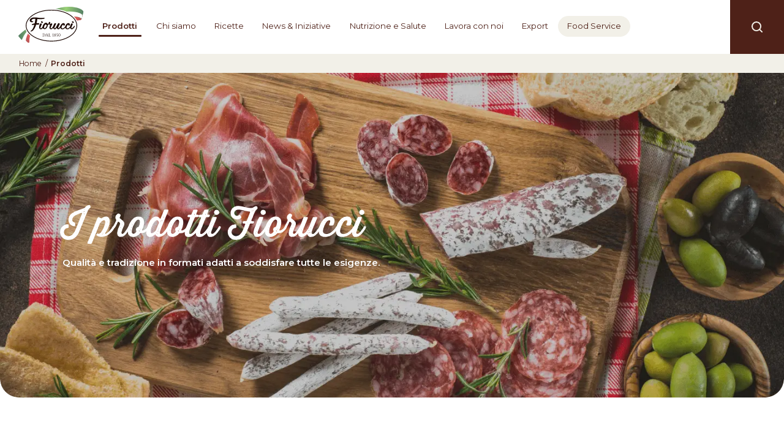

--- FILE ---
content_type: text/html; charset=utf-8
request_url: https://www.fioruccisalumi.it/prodotti
body_size: 62415
content:
<!DOCTYPE html><html lang="it"><head><meta charSet="utf-8"/><meta name="viewport" content="width=device-width"/><meta name="robots" content="max-image-preview:large"/><meta name="google-site-verification" content="9hQeT3KPFeX8ag-xiyHX52RPzqwUY2_PYC0TO_NMnsQ"/><meta name="description" content="I prodotti Fiorucci Da sempre ci impegniamo a garantire prodotti di qualità elevata, nel rispetto delle normative e regolamentazioni. Certificated BRCGS"/><meta property="og:locale" content="en_US"/><meta property="og:type" content="article"/><meta property="og:title" content="Prodotti | Prodotti Fiorucci | Affettati | Mortadella | Certificated BRCGS"/><meta property="og:description" content="I prodotti Fiorucci Da sempre ci impegniamo a garantire prodotti di qualità elevata, nel rispetto delle normative e regolamentazioni. Certificated BRCGS"/><meta property="og:url" content="https://www.fioruccisalumi.it/prodotti"/><meta property="og:site_name" content="Fiorucci"/><meta name="twitter:card" content="summary_large_image"/><meta name="twitter:description" content="I prodotti Fiorucci Da sempre ci impegniamo a garantire prodotti di qualità elevata, nel rispetto delle normative e regolamentazioni. Certificated BRCGS"/><meta name="twitter:title" content="Prodotti | Prodotti Fiorucci | Affettati | Mortadella | Certificated BRCGS"/><script type="application/ld+json" class="yoast-schema-graph yoast-schema-graph--main">{&quot;@context&quot;:&quot;https://schema.org&quot;,&quot;@graph&quot;:[{&quot;@type&quot;:&quot;Organization&quot;,&quot;@id&quot;:&quot;https://fioruccisalumi.it/#organization&quot;,&quot;name&quot;:&quot;Fiorucci Food&quot;,&quot;url&quot;:&quot;https://fioruccisalumi.it/&quot;,&quot;sameAs&quot;:[],&quot;logo&quot;:{&quot;@type&quot;:&quot;ImageObject&quot;,&quot;@id&quot;:&quot;https://fioruccisalumi.it/#logo&quot;,&quot;url&quot;:&quot;https://www.fioruccisalumi.it/static/images/cropped-Favicon-2-1.png&quot;,&quot;width&quot;:512,&quot;height&quot;:512,&quot;caption&quot;:&quot;Fiorucci Food&quot;},&quot;image&quot;:{&quot;@id&quot;:&quot;https://fioruccisalumi.it/#logo&quot;}},{&quot;@type&quot;:&quot;WebSite&quot;,&quot;@id&quot;:&quot;https://fioruccisalumi.it/#website&quot;,&quot;url&quot;:&quot;https://fioruccisalumi.it/&quot;,&quot;name&quot;:&quot;Fiorucci&quot;,&quot;publisher&quot;:{&quot;@id&quot;:&quot;https://fioruccisalumi.it/#organization&quot;},&quot;potentialAction&quot;:{&quot;@type&quot;:&quot;SearchAction&quot;,&quot;target&quot;:&quot;https://fioruccisalumi.it/?s={search_term_string}&quot;,&quot;query-input&quot;:&quot;required name=search_term_string&quot;}},{&quot;@type&quot;:&quot;WebPage&quot;,&quot;@id&quot;:&quot;https://fioruccisalumi.it/#webpage&quot;,&quot;url&quot;:&quot;https://fioruccisalumi.it/&quot;,&quot;inLanguage&quot;:&quot;en-US&quot;,&quot;name&quot;:&quot;Prodotti | Prodotti Fiorucci | Affettati | Mortadella | Certificated BRCGS&quot;,&quot;isPartOf&quot;:{&quot;@id&quot;:&quot;https://fioruccisalumi.it/#website&quot;},&quot;about&quot;:{&quot;@id&quot;:&quot;https://fioruccisalumi.it/#organization&quot;},&quot;datePublished&quot;:&quot;2021-03-18T16:44:17+00:00&quot;,&quot;dateModified&quot;:&quot;2021-11-17T15:16:45+00:00&quot;,&quot;description&quot;:&quot;I prodotti Fiorucci Da sempre ci impegniamo a garantire prodotti di qualità elevata, nel rispetto delle normative e regolamentazioni. Certificated BRCGS&quot;}]}</script><link rel="canonical" href="https://www.fioruccisalumi.it/prodotti"/><title>Prodotti | Prodotti Fiorucci | Affettati | Mortadella | Certificated BRCGS</title><link rel="icon" href="https://www.fioruccisalumi.it/static/images/cropped-Favicon-2-1-192x192.png" sizes="192x192"/><link rel="apple-touch-icon" href="https://www.fioruccisalumi.it/static/images/cropped-Favicon-2-1-180x180.png"/><meta name="msapplication-TileImage" content="https://www.fioruccisalumi.it/static/images/cropped-Favicon-2-1-270x270.png"/><meta name="next-head-count" content="20"/><link rel="preconnect" href="https://fonts.gstatic.com"/><link rel="preconnect" href="https://fonts.gstatic.com" crossorigin /><link rel="preload" href="/_next/static/css/81287c2b0a2b78b0.css" as="style"/><link rel="stylesheet" href="/_next/static/css/81287c2b0a2b78b0.css" data-n-g=""/><noscript data-n-css=""></noscript><script defer="" nomodule="" src="/_next/static/chunks/polyfills-c67a75d1b6f99dc8.js"></script><script src="/static/js/jquery.min.js" defer="" data-nscript="beforeInteractive"></script><script src="/static/js/jquery-migrate.min.js" defer="" data-nscript="beforeInteractive"></script><script src="/static/js/wpmssab.min.js" id="wpmssab-js" defer="" data-nscript="beforeInteractive"></script><script src="/static/js/SmoothScroll.min.js" id="SmoothScroll-js" defer="" data-nscript="beforeInteractive"></script><script src="/static/js/popper.min.js" id="wp-bootstrap-starter-popper-js" defer="" data-nscript="beforeInteractive"></script><script src="/static/js/bootstrap.min.js" id="wp-bootstrap-starter-bootstrapjs-js" defer="" data-nscript="beforeInteractive"></script><script src="/static/js/tiny-slider.js" id="owl-carousel-script-js" defer="" data-nscript="beforeInteractive"></script><script src="/_next/static/chunks/webpack-59c5c889f52620d6.js" defer=""></script><script src="/_next/static/chunks/framework-3b5a00d5d7e8d93b.js" defer=""></script><script src="/_next/static/chunks/main-373f7d19e8a5ba70.js" defer=""></script><script src="/_next/static/chunks/pages/_app-705713ecebd0415c.js" defer=""></script><script src="/_next/static/chunks/247-07e773db14ec7f90.js" defer=""></script><script src="/_next/static/chunks/938-78ac94420a6fabe7.js" defer=""></script><script src="/_next/static/chunks/576-3706d182fd2e1fb6.js" defer=""></script><script src="/_next/static/chunks/298-8863e18750d603aa.js" defer=""></script><script src="/_next/static/chunks/pages/prodotti-881c2d6a72cf6cd7.js" defer=""></script><script src="/_next/static/bwFkrKQw-9bG0TY8fvSx1/_buildManifest.js" defer=""></script><script src="/_next/static/bwFkrKQw-9bG0TY8fvSx1/_ssgManifest.js" defer=""></script><style data-href="https://fonts.googleapis.com/css2?family=Montserrat:wght@400;600;800&display=swap">@font-face{font-family:'Montserrat';font-style:normal;font-weight:400;font-display:swap;src:url(https://fonts.gstatic.com/l/font?kit=JTUHjIg1_i6t8kCHKm4532VJOt5-QNFgpCtr6Ew9&skey=7bc19f711c0de8f&v=v31) format('woff')}@font-face{font-family:'Montserrat';font-style:normal;font-weight:600;font-display:swap;src:url(https://fonts.gstatic.com/l/font?kit=JTUHjIg1_i6t8kCHKm4532VJOt5-QNFgpCu170w9&skey=7bc19f711c0de8f&v=v31) format('woff')}@font-face{font-family:'Montserrat';font-style:normal;font-weight:800;font-display:swap;src:url(https://fonts.gstatic.com/l/font?kit=JTUHjIg1_i6t8kCHKm4532VJOt5-QNFgpCvr70w9&skey=7bc19f711c0de8f&v=v31) format('woff')}@font-face{font-family:'Montserrat';font-style:normal;font-weight:400;font-display:swap;src:url(https://fonts.gstatic.com/s/montserrat/v31/JTUSjIg1_i6t8kCHKm459WRhyyTh89ZNpQ.woff2) format('woff2');unicode-range:U+0460-052F,U+1C80-1C8A,U+20B4,U+2DE0-2DFF,U+A640-A69F,U+FE2E-FE2F}@font-face{font-family:'Montserrat';font-style:normal;font-weight:400;font-display:swap;src:url(https://fonts.gstatic.com/s/montserrat/v31/JTUSjIg1_i6t8kCHKm459W1hyyTh89ZNpQ.woff2) format('woff2');unicode-range:U+0301,U+0400-045F,U+0490-0491,U+04B0-04B1,U+2116}@font-face{font-family:'Montserrat';font-style:normal;font-weight:400;font-display:swap;src:url(https://fonts.gstatic.com/s/montserrat/v31/JTUSjIg1_i6t8kCHKm459WZhyyTh89ZNpQ.woff2) format('woff2');unicode-range:U+0102-0103,U+0110-0111,U+0128-0129,U+0168-0169,U+01A0-01A1,U+01AF-01B0,U+0300-0301,U+0303-0304,U+0308-0309,U+0323,U+0329,U+1EA0-1EF9,U+20AB}@font-face{font-family:'Montserrat';font-style:normal;font-weight:400;font-display:swap;src:url(https://fonts.gstatic.com/s/montserrat/v31/JTUSjIg1_i6t8kCHKm459WdhyyTh89ZNpQ.woff2) format('woff2');unicode-range:U+0100-02BA,U+02BD-02C5,U+02C7-02CC,U+02CE-02D7,U+02DD-02FF,U+0304,U+0308,U+0329,U+1D00-1DBF,U+1E00-1E9F,U+1EF2-1EFF,U+2020,U+20A0-20AB,U+20AD-20C0,U+2113,U+2C60-2C7F,U+A720-A7FF}@font-face{font-family:'Montserrat';font-style:normal;font-weight:400;font-display:swap;src:url(https://fonts.gstatic.com/s/montserrat/v31/JTUSjIg1_i6t8kCHKm459WlhyyTh89Y.woff2) format('woff2');unicode-range:U+0000-00FF,U+0131,U+0152-0153,U+02BB-02BC,U+02C6,U+02DA,U+02DC,U+0304,U+0308,U+0329,U+2000-206F,U+20AC,U+2122,U+2191,U+2193,U+2212,U+2215,U+FEFF,U+FFFD}@font-face{font-family:'Montserrat';font-style:normal;font-weight:600;font-display:swap;src:url(https://fonts.gstatic.com/s/montserrat/v31/JTUSjIg1_i6t8kCHKm459WRhyyTh89ZNpQ.woff2) format('woff2');unicode-range:U+0460-052F,U+1C80-1C8A,U+20B4,U+2DE0-2DFF,U+A640-A69F,U+FE2E-FE2F}@font-face{font-family:'Montserrat';font-style:normal;font-weight:600;font-display:swap;src:url(https://fonts.gstatic.com/s/montserrat/v31/JTUSjIg1_i6t8kCHKm459W1hyyTh89ZNpQ.woff2) format('woff2');unicode-range:U+0301,U+0400-045F,U+0490-0491,U+04B0-04B1,U+2116}@font-face{font-family:'Montserrat';font-style:normal;font-weight:600;font-display:swap;src:url(https://fonts.gstatic.com/s/montserrat/v31/JTUSjIg1_i6t8kCHKm459WZhyyTh89ZNpQ.woff2) format('woff2');unicode-range:U+0102-0103,U+0110-0111,U+0128-0129,U+0168-0169,U+01A0-01A1,U+01AF-01B0,U+0300-0301,U+0303-0304,U+0308-0309,U+0323,U+0329,U+1EA0-1EF9,U+20AB}@font-face{font-family:'Montserrat';font-style:normal;font-weight:600;font-display:swap;src:url(https://fonts.gstatic.com/s/montserrat/v31/JTUSjIg1_i6t8kCHKm459WdhyyTh89ZNpQ.woff2) format('woff2');unicode-range:U+0100-02BA,U+02BD-02C5,U+02C7-02CC,U+02CE-02D7,U+02DD-02FF,U+0304,U+0308,U+0329,U+1D00-1DBF,U+1E00-1E9F,U+1EF2-1EFF,U+2020,U+20A0-20AB,U+20AD-20C0,U+2113,U+2C60-2C7F,U+A720-A7FF}@font-face{font-family:'Montserrat';font-style:normal;font-weight:600;font-display:swap;src:url(https://fonts.gstatic.com/s/montserrat/v31/JTUSjIg1_i6t8kCHKm459WlhyyTh89Y.woff2) format('woff2');unicode-range:U+0000-00FF,U+0131,U+0152-0153,U+02BB-02BC,U+02C6,U+02DA,U+02DC,U+0304,U+0308,U+0329,U+2000-206F,U+20AC,U+2122,U+2191,U+2193,U+2212,U+2215,U+FEFF,U+FFFD}@font-face{font-family:'Montserrat';font-style:normal;font-weight:800;font-display:swap;src:url(https://fonts.gstatic.com/s/montserrat/v31/JTUSjIg1_i6t8kCHKm459WRhyyTh89ZNpQ.woff2) format('woff2');unicode-range:U+0460-052F,U+1C80-1C8A,U+20B4,U+2DE0-2DFF,U+A640-A69F,U+FE2E-FE2F}@font-face{font-family:'Montserrat';font-style:normal;font-weight:800;font-display:swap;src:url(https://fonts.gstatic.com/s/montserrat/v31/JTUSjIg1_i6t8kCHKm459W1hyyTh89ZNpQ.woff2) format('woff2');unicode-range:U+0301,U+0400-045F,U+0490-0491,U+04B0-04B1,U+2116}@font-face{font-family:'Montserrat';font-style:normal;font-weight:800;font-display:swap;src:url(https://fonts.gstatic.com/s/montserrat/v31/JTUSjIg1_i6t8kCHKm459WZhyyTh89ZNpQ.woff2) format('woff2');unicode-range:U+0102-0103,U+0110-0111,U+0128-0129,U+0168-0169,U+01A0-01A1,U+01AF-01B0,U+0300-0301,U+0303-0304,U+0308-0309,U+0323,U+0329,U+1EA0-1EF9,U+20AB}@font-face{font-family:'Montserrat';font-style:normal;font-weight:800;font-display:swap;src:url(https://fonts.gstatic.com/s/montserrat/v31/JTUSjIg1_i6t8kCHKm459WdhyyTh89ZNpQ.woff2) format('woff2');unicode-range:U+0100-02BA,U+02BD-02C5,U+02C7-02CC,U+02CE-02D7,U+02DD-02FF,U+0304,U+0308,U+0329,U+1D00-1DBF,U+1E00-1E9F,U+1EF2-1EFF,U+2020,U+20A0-20AB,U+20AD-20C0,U+2113,U+2C60-2C7F,U+A720-A7FF}@font-face{font-family:'Montserrat';font-style:normal;font-weight:800;font-display:swap;src:url(https://fonts.gstatic.com/s/montserrat/v31/JTUSjIg1_i6t8kCHKm459WlhyyTh89Y.woff2) format('woff2');unicode-range:U+0000-00FF,U+0131,U+0152-0153,U+02BB-02BC,U+02C6,U+02DA,U+02DC,U+0304,U+0308,U+0329,U+2000-206F,U+20AC,U+2122,U+2191,U+2193,U+2212,U+2215,U+FEFF,U+FFFD}</style><style data-href="https://fonts.googleapis.com/css2?family=Scheherazade&display=swap">@font-face{font-family:'Scheherazade';font-style:normal;font-weight:400;font-display:swap;src:url(https://fonts.gstatic.com/l/font?kit=YA9Ur0yF4ETZN60keViq1kQgtA&skey=7780c105dffad02f&v=v27) format('woff')}@font-face{font-family:'Scheherazade';font-style:normal;font-weight:400;font-display:swap;src:url(https://fonts.gstatic.com/s/scheherazade/v27/YA9Ur0yF4ETZN60keViq1kQQtZmppPXZ9elt.woff2) format('woff2');unicode-range:U+0600-06FF,U+0750-077F,U+0870-088E,U+0890-0891,U+0897-08E1,U+08E3-08FF,U+200C-200E,U+2010-2011,U+204F,U+2E41,U+FB50-FDFF,U+FE70-FE74,U+FE76-FEFC,U+102E0-102FB,U+10E60-10E7E,U+10EC2-10EC4,U+10EFC-10EFF,U+1EE00-1EE03,U+1EE05-1EE1F,U+1EE21-1EE22,U+1EE24,U+1EE27,U+1EE29-1EE32,U+1EE34-1EE37,U+1EE39,U+1EE3B,U+1EE42,U+1EE47,U+1EE49,U+1EE4B,U+1EE4D-1EE4F,U+1EE51-1EE52,U+1EE54,U+1EE57,U+1EE59,U+1EE5B,U+1EE5D,U+1EE5F,U+1EE61-1EE62,U+1EE64,U+1EE67-1EE6A,U+1EE6C-1EE72,U+1EE74-1EE77,U+1EE79-1EE7C,U+1EE7E,U+1EE80-1EE89,U+1EE8B-1EE9B,U+1EEA1-1EEA3,U+1EEA5-1EEA9,U+1EEAB-1EEBB,U+1EEF0-1EEF1}@font-face{font-family:'Scheherazade';font-style:normal;font-weight:400;font-display:swap;src:url(https://fonts.gstatic.com/s/scheherazade/v27/YA9Ur0yF4ETZN60keViq1kQQsJmppPXZ9Q.woff2) format('woff2');unicode-range:U+0000-00FF,U+0131,U+0152-0153,U+02BB-02BC,U+02C6,U+02DA,U+02DC,U+0304,U+0308,U+0329,U+2000-206F,U+20AC,U+2122,U+2191,U+2193,U+2212,U+2215,U+FEFF,U+FFFD}</style></head><body class="page-template page page-template-template-prodotti page-template-template-prodotti-php page-id-173"><noscript><iframe src="https://www.googletagmanager.com/ns.html?id=GTM-K2J4288" height="0" width="0" style="display:none;visibility:hidden"></iframe></noscript><div id="__next"><div class="body-inner"><div id="page" class="site"><header id="masthead" class="site-header navbar-static-top navbar-light" role="banner"><div class="dark-overlay"></div><div class="container-fluid"><div class="row align-items-start"><div class="col-12 p-0"><nav class="navbar navbar-expand-xl p-0"><div class="navbar-brand"><a class="site-title" href="/"><svg xmlns="http://www.w3.org/2000/svg" viewBox="0 0 403.08 227.2"><defs><clipPath id="fiorucci-logo_svg__clip-path" transform="translate(-96.33 -61.38)"><path class="fiorucci-logo_svg__cls-1" d="M239.83 168.85s83.85-21.5 180-21.5c53 0 63.45-2.75 65.07-8.93l7.55-28.77-221.85 17.73Z"></path></clipPath><clipPath id="fiorucci-logo_svg__clip-path-2" transform="translate(-96.33 -61.38)"><path class="fiorucci-logo_svg__cls-1" d="M239.83 168.85s83.85-47.69 180-47.69c53 0 66.49 12 65.07 17.26 0 0 8.61-32.75 11.68-44.39 2.85-10.87-34.16-32.65-89.2-32.65-96.14 0-154.72 58.69-154.72 58.69Z"></path></clipPath><clipPath id="fiorucci-logo_svg__clip-path-3" transform="translate(-96.33 -61.38)"><path class="fiorucci-logo_svg__cls-1" d="M126.45 251.28a5.4 5.4 0 0 0 2.53 6.29s19.18 18.71 23.72 23.37c2.53 2.61 11.24 7.63 11-3.82-1.14-50.14 23-88.3 53.86-115-4.57-2.11-9.15-4.2-13.7-6.29-64 45.91-77.41 95.45-77.41 95.45Z"></path></clipPath><clipPath id="fiorucci-logo_svg__clip-path-4" transform="translate(-96.33 -61.38)"><path class="fiorucci-logo_svg__cls-1" d="M97.72 239.25c-1.39 1.37-.88 3.92.06 5.41s19.4 22.52 19.4 22.52 2.53-6.05 3.76-8.78c1.32-3 20.92-55.91 94-104.44l-1.35-.64C143.85 193 98.71 238.21 97.72 239.25Z"></path></clipPath><style>.fiorucci-logo_svg__cls-1{fill:none}.fiorucci-logo_svg__cls-3{fill:maroon}.fiorucci-logo_svg__cls-4{fill:#810001}.fiorucci-logo_svg__cls-5{fill:#820001}.fiorucci-logo_svg__cls-6{fill:#830001}.fiorucci-logo_svg__cls-7{fill:#840001}.fiorucci-logo_svg__cls-8{fill:#850001}.fiorucci-logo_svg__cls-9{fill:#860001}.fiorucci-logo_svg__cls-10{fill:#870001}.fiorucci-logo_svg__cls-11{fill:#880001}.fiorucci-logo_svg__cls-12{fill:#890001}.fiorucci-logo_svg__cls-13{fill:#8a0001}.fiorucci-logo_svg__cls-14{fill:#8b0001}.fiorucci-logo_svg__cls-15{fill:#8c0001}.fiorucci-logo_svg__cls-16{fill:#8d0001}.fiorucci-logo_svg__cls-17{fill:#8e0001}.fiorucci-logo_svg__cls-18{fill:#8f0001}.fiorucci-logo_svg__cls-19{fill:#900001}.fiorucci-logo_svg__cls-20{fill:#910001}.fiorucci-logo_svg__cls-21{fill:#920001}.fiorucci-logo_svg__cls-22{fill:#930001}.fiorucci-logo_svg__cls-23{fill:#940001}.fiorucci-logo_svg__cls-24{fill:#960001}.fiorucci-logo_svg__cls-25{fill:#970001}.fiorucci-logo_svg__cls-26{fill:#980001}.fiorucci-logo_svg__cls-27{fill:#990001}.fiorucci-logo_svg__cls-28{fill:#9a0000}.fiorucci-logo_svg__cls-29{fill:#9b0000}.fiorucci-logo_svg__cls-30{fill:#9c0000}.fiorucci-logo_svg__cls-31{fill:#9d0000}.fiorucci-logo_svg__cls-32{fill:#9e0000}.fiorucci-logo_svg__cls-33{fill:#9f0000}.fiorucci-logo_svg__cls-34{fill:#a00000}.fiorucci-logo_svg__cls-35{fill:#a10000}.fiorucci-logo_svg__cls-36{fill:#a20000}.fiorucci-logo_svg__cls-37{fill:#a30000}.fiorucci-logo_svg__cls-38{fill:#a40000}.fiorucci-logo_svg__cls-39{fill:#a50000}.fiorucci-logo_svg__cls-40{fill:#a60000}.fiorucci-logo_svg__cls-41{fill:#a70000}.fiorucci-logo_svg__cls-42{fill:#a90000}.fiorucci-logo_svg__cls-43{fill:#a00}.fiorucci-logo_svg__cls-44{fill:#ab0000}.fiorucci-logo_svg__cls-45{fill:#ac0000}.fiorucci-logo_svg__cls-46{fill:#ad0000}.fiorucci-logo_svg__cls-47{fill:#ae0000}.fiorucci-logo_svg__cls-48{fill:#af0000}.fiorucci-logo_svg__cls-49{fill:#b00000}.fiorucci-logo_svg__cls-50{fill:#b10001}.fiorucci-logo_svg__cls-51{fill:#b20001}.fiorucci-logo_svg__cls-52{fill:#b30001}.fiorucci-logo_svg__cls-53{fill:#b40001}.fiorucci-logo_svg__cls-54{fill:#b50001}.fiorucci-logo_svg__cls-55{fill:#b60001}.fiorucci-logo_svg__cls-56{fill:#b70001}.fiorucci-logo_svg__cls-57{fill:#b80001}.fiorucci-logo_svg__cls-58{fill:#b90001}.fiorucci-logo_svg__cls-59{fill:#ba0001}.fiorucci-logo_svg__cls-60{fill:#bb0001}.fiorucci-logo_svg__cls-61{fill:#bc0001}.fiorucci-logo_svg__cls-62{fill:#bd0001}.fiorucci-logo_svg__cls-63{fill:#be0001}.fiorucci-logo_svg__cls-64{fill:#bf0001}.fiorucci-logo_svg__cls-65{fill:#c00001}.fiorucci-logo_svg__cls-66{fill:#c10001}.fiorucci-logo_svg__cls-67{fill:#c20001}.fiorucci-logo_svg__cls-68{fill:#c30001}.fiorucci-logo_svg__cls-69{fill:#c40001}.fiorucci-logo_svg__cls-70{fill:#c50001}.fiorucci-logo_svg__cls-71{fill:#c60001}.fiorucci-logo_svg__cls-72{fill:#c70001}.fiorucci-logo_svg__cls-73{fill:#c80001}.fiorucci-logo_svg__cls-74{fill:#c90001}.fiorucci-logo_svg__cls-75{fill:#ca0001}.fiorucci-logo_svg__cls-76{fill:#cb0001}.fiorucci-logo_svg__cls-77{fill:#cc0001}.fiorucci-logo_svg__cls-78{fill:#cd0001}.fiorucci-logo_svg__cls-79{fill:#ce0001}.fiorucci-logo_svg__cls-80{fill:#cf0001}.fiorucci-logo_svg__cls-81{fill:#d00001}.fiorucci-logo_svg__cls-82{fill:#d10001}.fiorucci-logo_svg__cls-83{fill:#d20001}.fiorucci-logo_svg__cls-84{fill:#d30001}.fiorucci-logo_svg__cls-85{fill:#d40001}.fiorucci-logo_svg__cls-86{fill:#d50001}.fiorucci-logo_svg__cls-87{fill:#d60001}.fiorucci-logo_svg__cls-88{fill:#d70001}.fiorucci-logo_svg__cls-89{fill:#d80001}.fiorucci-logo_svg__cls-90{fill:#d90001}.fiorucci-logo_svg__cls-91{fill:#da0001}.fiorucci-logo_svg__cls-92{fill:#db0001}.fiorucci-logo_svg__cls-93{fill:#dc0001}.fiorucci-logo_svg__cls-94{fill:#dd0001}.fiorucci-logo_svg__cls-95{fill:#de0001}.fiorucci-logo_svg__cls-96{fill:#df0001}.fiorucci-logo_svg__cls-97{fill:#e00001}.fiorucci-logo_svg__cls-98{fill:#e10001}.fiorucci-logo_svg__cls-99{fill:#e20001}.fiorucci-logo_svg__cls-100{fill:#e30001}.fiorucci-logo_svg__cls-101{fill:#e40001}.fiorucci-logo_svg__cls-102{fill:#e50001}.fiorucci-logo_svg__cls-103{fill:#e60001}.fiorucci-logo_svg__cls-104{fill:#e70001}.fiorucci-logo_svg__cls-105{fill:#e80001}.fiorucci-logo_svg__cls-106{fill:#e90001}.fiorucci-logo_svg__cls-107{fill:#ea0001}.fiorucci-logo_svg__cls-108{fill:#eb0001}.fiorucci-logo_svg__cls-109{fill:#ec0001}.fiorucci-logo_svg__cls-110{fill:#ed0001}.fiorucci-logo_svg__cls-111{fill:#ee0001}.fiorucci-logo_svg__cls-112{fill:#ef0001}.fiorucci-logo_svg__cls-113{fill:#f00001}.fiorucci-logo_svg__cls-114{fill:#f10001}.fiorucci-logo_svg__cls-115{fill:#f20001}.fiorucci-logo_svg__cls-116{fill:#f30001}.fiorucci-logo_svg__cls-117{fill:#f40001}.fiorucci-logo_svg__cls-118{fill:#f50001}.fiorucci-logo_svg__cls-119{fill:#f60001}.fiorucci-logo_svg__cls-120{fill:#f70001}.fiorucci-logo_svg__cls-121{fill:#f80001}.fiorucci-logo_svg__cls-122{fill:#f90001}.fiorucci-logo_svg__cls-123{fill:#fa0001}.fiorucci-logo_svg__cls-124{fill:#fb0001}.fiorucci-logo_svg__cls-125{fill:#fc0001}.fiorucci-logo_svg__cls-126{fill:#fd0001}.fiorucci-logo_svg__cls-127{fill:#fe0001}.fiorucci-logo_svg__cls-128{fill:#ff0001}.fiorucci-logo_svg__cls-130{fill:#00441c}.fiorucci-logo_svg__cls-131{fill:#04451c}.fiorucci-logo_svg__cls-132{fill:#05451c}.fiorucci-logo_svg__cls-133{fill:#07461c}.fiorucci-logo_svg__cls-134{fill:#08471c}.fiorucci-logo_svg__cls-135{fill:#09481d}.fiorucci-logo_svg__cls-136{fill:#0a481d}.fiorucci-logo_svg__cls-137{fill:#0b491d}.fiorucci-logo_svg__cls-138{fill:#0b4a1d}.fiorucci-logo_svg__cls-139{fill:#0c4b1e}.fiorucci-logo_svg__cls-140{fill:#0d4b1e}.fiorucci-logo_svg__cls-141{fill:#0e4c1e}.fiorucci-logo_svg__cls-142{fill:#0e4d1e}.fiorucci-logo_svg__cls-143{fill:#0f4e1f}.fiorucci-logo_svg__cls-144{fill:#104e1f}.fiorucci-logo_svg__cls-145{fill:#104f1f}.fiorucci-logo_svg__cls-146{fill:#11501f}.fiorucci-logo_svg__cls-147{fill:#12511f}.fiorucci-logo_svg__cls-148{fill:#125220}.fiorucci-logo_svg__cls-149{fill:#135220}.fiorucci-logo_svg__cls-150{fill:#145320}.fiorucci-logo_svg__cls-151{fill:#145420}.fiorucci-logo_svg__cls-152{fill:#155521}.fiorucci-logo_svg__cls-153{fill:#155621}.fiorucci-logo_svg__cls-154{fill:#165621}.fiorucci-logo_svg__cls-155{fill:#165721}.fiorucci-logo_svg__cls-156{fill:#175821}.fiorucci-logo_svg__cls-157{fill:#175922}.fiorucci-logo_svg__cls-158{fill:#185a22}.fiorucci-logo_svg__cls-159{fill:#195b22}.fiorucci-logo_svg__cls-160{fill:#1a5c22}.fiorucci-logo_svg__cls-161{fill:#1a5d23}.fiorucci-logo_svg__cls-162{fill:#1b5e23}.fiorucci-logo_svg__cls-163{fill:#1c5f23}.fiorucci-logo_svg__cls-164{fill:#1d5f23}.fiorucci-logo_svg__cls-165{fill:#1e6023}.fiorucci-logo_svg__cls-166{fill:#1f6124}.fiorucci-logo_svg__cls-167{fill:#206224}.fiorucci-logo_svg__cls-168{fill:#206324}.fiorucci-logo_svg__cls-169{fill:#216424}.fiorucci-logo_svg__cls-170{fill:#226525}.fiorucci-logo_svg__cls-171{fill:#236525}.fiorucci-logo_svg__cls-172{fill:#246625}.fiorucci-logo_svg__cls-173{fill:#256725}.fiorucci-logo_svg__cls-174{fill:#256825}.fiorucci-logo_svg__cls-175{fill:#266926}.fiorucci-logo_svg__cls-176{fill:#276a26}.fiorucci-logo_svg__cls-177{fill:#286b26}.fiorucci-logo_svg__cls-178{fill:#296c26}.fiorucci-logo_svg__cls-179{fill:#2a6d27}.fiorucci-logo_svg__cls-180{fill:#2b6e27}.fiorucci-logo_svg__cls-181{fill:#2c6f27}.fiorucci-logo_svg__cls-182{fill:#2c7027}.fiorucci-logo_svg__cls-183{fill:#2d7127}.fiorucci-logo_svg__cls-184{fill:#2e7228}.fiorucci-logo_svg__cls-185{fill:#2f7328}.fiorucci-logo_svg__cls-186{fill:#2f7428}.fiorucci-logo_svg__cls-187{fill:#307428}.fiorucci-logo_svg__cls-188{fill:#317528}.fiorucci-logo_svg__cls-189{fill:#327628}.fiorucci-logo_svg__cls-190{fill:#327729}.fiorucci-logo_svg__cls-191{fill:#337829}.fiorucci-logo_svg__cls-192{fill:#347929}.fiorucci-logo_svg__cls-193{fill:#357a29}.fiorucci-logo_svg__cls-194{fill:#367b29}.fiorucci-logo_svg__cls-195{fill:#367c2a}.fiorucci-logo_svg__cls-196{fill:#377d2a}.fiorucci-logo_svg__cls-197{fill:#387e2a}.fiorucci-logo_svg__cls-198{fill:#397f2a}.fiorucci-logo_svg__cls-199{fill:#3a802a}.fiorucci-logo_svg__cls-200{fill:#3a812b}.fiorucci-logo_svg__cls-201{fill:#3b812b}.fiorucci-logo_svg__cls-202{fill:#3c822b}.fiorucci-logo_svg__cls-203{fill:#3d832b}.fiorucci-logo_svg__cls-204{fill:#3e842b}.fiorucci-logo_svg__cls-205{fill:#3e852c}.fiorucci-logo_svg__cls-206{fill:#3f862c}.fiorucci-logo_svg__cls-207{fill:#40872c}.fiorucci-logo_svg__cls-208{fill:#41882c}.fiorucci-logo_svg__cls-209{fill:#42892c}.fiorucci-logo_svg__cls-210{fill:#438a2c}.fiorucci-logo_svg__cls-211{fill:#438b2d}.fiorucci-logo_svg__cls-212{fill:#448c2d}.fiorucci-logo_svg__cls-213{fill:#458d2d}.fiorucci-logo_svg__cls-214{fill:#468e2d}.fiorucci-logo_svg__cls-215{fill:#468f2d}.fiorucci-logo_svg__cls-216{fill:#47902d}.fiorucci-logo_svg__cls-217{fill:#48912e}.fiorucci-logo_svg__cls-218{fill:#49922e}.fiorucci-logo_svg__cls-219{fill:#4a932e}.fiorucci-logo_svg__cls-220{fill:#4a942e}.fiorucci-logo_svg__cls-221{fill:#4b952e}.fiorucci-logo_svg__cls-222{fill:#4c962e}.fiorucci-logo_svg__cls-223{fill:#4d972f}.fiorucci-logo_svg__cls-224{fill:#4d982f}.fiorucci-logo_svg__cls-225{fill:#4e992f}.fiorucci-logo_svg__cls-226{fill:#4f9a2f}.fiorucci-logo_svg__cls-227{fill:#509b2f}.fiorucci-logo_svg__cls-228{fill:#519c30}.fiorucci-logo_svg__cls-229{fill:#519d30}.fiorucci-logo_svg__cls-230{fill:#529e30}.fiorucci-logo_svg__cls-231{fill:#539f30}.fiorucci-logo_svg__cls-232{fill:#54a030}.fiorucci-logo_svg__cls-233{fill:#55a130}.fiorucci-logo_svg__cls-234{fill:#55a231}.fiorucci-logo_svg__cls-235{fill:#56a331}.fiorucci-logo_svg__cls-236{fill:#57a431}.fiorucci-logo_svg__cls-237{fill:#58a631}.fiorucci-logo_svg__cls-238{fill:#59a731}.fiorucci-logo_svg__cls-239{fill:#5aa831}.fiorucci-logo_svg__cls-240{fill:#5aa932}.fiorucci-logo_svg__cls-241{fill:#5baa32}.fiorucci-logo_svg__cls-242{fill:#5cab32}.fiorucci-logo_svg__cls-243{fill:#5dac32}.fiorucci-logo_svg__cls-244{fill:#5ead32}.fiorucci-logo_svg__cls-245{fill:#5eae32}.fiorucci-logo_svg__cls-246{fill:#5faf32}.fiorucci-logo_svg__cls-247{fill:#60b033}.fiorucci-logo_svg__cls-248{fill:#61b133}.fiorucci-logo_svg__cls-249{fill:#61b233}.fiorucci-logo_svg__cls-250{fill:#62b333}.fiorucci-logo_svg__cls-251{fill:#63b533}.fiorucci-logo_svg__cls-252{fill:#64b633}.fiorucci-logo_svg__cls-253{fill:#65b734}.fiorucci-logo_svg__cls-254{fill:#65b834}.fiorucci-logo_svg__cls-255{fill:#66b934}.fiorucci-logo_svg__cls-256{fill:#fff}.fiorucci-logo_svg__cls-260{fill:#1d0a05}</style></defs><g id="fiorucci-logo_svg__Livello_2_copia" data-name="Livello 2 copia"><g style="clip-path:url(#fiorucci-logo_svg__clip-path)"><path class="fiorucci-logo_svg__cls-3" d="M239.83 109.65Z" transform="translate(-96.33 -61.38)"></path><path class="fiorucci-logo_svg__cls-3" d="M143.5 48.27h1.44v59.2h-1.44z"></path><path class="fiorucci-logo_svg__cls-4" d="M144.94 48.27h1.44v59.2h-1.44zM146.38 48.27h1.44v59.2h-1.44z"></path><path class="fiorucci-logo_svg__cls-5" d="M147.82 48.27h1.44v59.2h-1.44z"></path><path class="fiorucci-logo_svg__cls-6" d="M149.26 48.27h1.44v59.2h-1.44z"></path><path class="fiorucci-logo_svg__cls-7" d="M150.7 48.27h1.44v59.2h-1.44z"></path><path class="fiorucci-logo_svg__cls-8" d="M152.14 48.27h1.44v59.2h-1.44z"></path><path class="fiorucci-logo_svg__cls-9" d="M153.58 48.27h1.44v59.2h-1.44z"></path><path class="fiorucci-logo_svg__cls-10" d="M155.02 48.27h1.44v59.2h-1.44z"></path><path class="fiorucci-logo_svg__cls-11" d="M156.46 48.27h1.44v59.2h-1.44z"></path><path class="fiorucci-logo_svg__cls-12" d="M157.9 48.27h1.44v59.2h-1.44z"></path><path class="fiorucci-logo_svg__cls-13" d="M159.34 48.27h1.44v59.2h-1.44z"></path><path class="fiorucci-logo_svg__cls-14" d="M160.79 48.27h1.44v59.2h-1.44z"></path><path class="fiorucci-logo_svg__cls-15" d="M162.23 48.27h1.44v59.2h-1.44z"></path><path class="fiorucci-logo_svg__cls-16" d="M163.67 48.27h1.44v59.2h-1.44z"></path><path class="fiorucci-logo_svg__cls-17" d="M165.11 48.27h1.44v59.2h-1.44z"></path><path class="fiorucci-logo_svg__cls-18" d="M166.55 48.27h1.44v59.2h-1.44z"></path><path class="fiorucci-logo_svg__cls-19" d="M167.99 48.27h1.44v59.2h-1.44z"></path><path class="fiorucci-logo_svg__cls-20" d="M169.43 48.27h1.44v59.2h-1.44z"></path><path class="fiorucci-logo_svg__cls-21" d="M170.87 48.27h1.44v59.2h-1.44z"></path><path class="fiorucci-logo_svg__cls-22" d="M172.31 48.27h1.44v59.2h-1.44z"></path><path class="fiorucci-logo_svg__cls-23" d="M173.75 48.27h1.44v59.2h-1.44z"></path><path class="fiorucci-logo_svg__cls-24" d="M175.19 48.27h1.44v59.2h-1.44z"></path><path class="fiorucci-logo_svg__cls-25" d="M176.63 48.27h1.44v59.2h-1.44z"></path><path class="fiorucci-logo_svg__cls-26" d="M178.07 48.27h1.44v59.2h-1.44z"></path><path class="fiorucci-logo_svg__cls-27" d="M179.52 48.27h1.44v59.2h-1.44z"></path><path class="fiorucci-logo_svg__cls-28" d="M180.96 48.27h1.44v59.2h-1.44z"></path><path class="fiorucci-logo_svg__cls-29" d="M182.4 48.27h1.44v59.2h-1.44z"></path><path class="fiorucci-logo_svg__cls-30" d="M183.84 48.27h1.44v59.2h-1.44z"></path><path class="fiorucci-logo_svg__cls-31" d="M185.28 48.27h1.44v59.2h-1.44z"></path><path class="fiorucci-logo_svg__cls-32" d="M186.72 48.27h1.44v59.2h-1.44z"></path><path class="fiorucci-logo_svg__cls-33" d="M188.16 48.27h1.44v59.2h-1.44z"></path><path class="fiorucci-logo_svg__cls-34" d="M189.6 48.27h1.44v59.2h-1.44z"></path><path class="fiorucci-logo_svg__cls-35" d="M191.04 48.27h1.44v59.2h-1.44zM192.48 48.27h1.44v59.2h-1.44z"></path><path class="fiorucci-logo_svg__cls-36" d="M193.92 48.27h1.44v59.2h-1.44z"></path><path class="fiorucci-logo_svg__cls-37" d="M195.36 48.27h1.44v59.2h-1.44z"></path><path class="fiorucci-logo_svg__cls-38" d="M196.8 48.27h1.44v59.2h-1.44z"></path><path class="fiorucci-logo_svg__cls-39" d="M198.25 48.27h1.44v59.2h-1.44z"></path><path class="fiorucci-logo_svg__cls-40" d="M199.69 48.27h1.44v59.2h-1.44z"></path><path class="fiorucci-logo_svg__cls-41" d="M201.13 48.27h1.44v59.2h-1.44z"></path><path class="fiorucci-logo_svg__cls-42" d="M202.57 48.27h1.44v59.2h-1.44z"></path><path class="fiorucci-logo_svg__cls-43" d="M204.01 48.27h1.44v59.2h-1.44z"></path><path class="fiorucci-logo_svg__cls-44" d="M205.45 48.27h1.44v59.2h-1.44z"></path><path class="fiorucci-logo_svg__cls-45" d="M206.89 48.27h1.44v59.2h-1.44z"></path><path class="fiorucci-logo_svg__cls-46" d="M208.33 48.27h1.44v59.2h-1.44z"></path><path class="fiorucci-logo_svg__cls-47" d="M209.77 48.27h1.44v59.2h-1.44z"></path><path class="fiorucci-logo_svg__cls-48" d="M211.21 48.27h1.44v59.2h-1.44z"></path><path class="fiorucci-logo_svg__cls-49" d="M212.65 48.27h1.44v59.2h-1.44z"></path><path class="fiorucci-logo_svg__cls-50" d="M214.09 48.27h1.44v59.2h-1.44z"></path><path class="fiorucci-logo_svg__cls-51" d="M215.53 48.27h1.44v59.2h-1.44z"></path><path class="fiorucci-logo_svg__cls-52" d="M216.98 48.27h1.44v59.2h-1.44z"></path><path class="fiorucci-logo_svg__cls-53" d="M218.42 48.27h1.44v59.2h-1.44z"></path><path class="fiorucci-logo_svg__cls-54" d="M219.86 48.27h1.44v59.2h-1.44z"></path><path class="fiorucci-logo_svg__cls-55" d="M221.3 48.27h1.44v59.2h-1.44z"></path><path class="fiorucci-logo_svg__cls-56" d="M222.74 48.27h1.44v59.2h-1.44z"></path><path class="fiorucci-logo_svg__cls-57" d="M224.18 48.27h1.44v59.2h-1.44z"></path><path class="fiorucci-logo_svg__cls-58" d="M225.62 48.27h1.44v59.2h-1.44z"></path><path class="fiorucci-logo_svg__cls-59" d="M227.06 48.27h1.44v59.2h-1.44z"></path><path class="fiorucci-logo_svg__cls-60" d="M228.5 48.27h1.44v59.2h-1.44z"></path><path class="fiorucci-logo_svg__cls-61" d="M229.94 48.27h1.44v59.2h-1.44z"></path><path class="fiorucci-logo_svg__cls-62" d="M231.38 48.27h1.44v59.2h-1.44z"></path><path class="fiorucci-logo_svg__cls-63" d="M232.82 48.27h1.44v59.2h-1.44z"></path><path class="fiorucci-logo_svg__cls-64" d="M234.26 48.27h1.44v59.2h-1.44z"></path><path class="fiorucci-logo_svg__cls-65" d="M235.71 48.27h1.44v59.2h-1.44z"></path><path class="fiorucci-logo_svg__cls-66" d="M237.15 48.27h1.44v59.2h-1.44z"></path><path class="fiorucci-logo_svg__cls-67" d="M238.59 48.27h1.44v59.2h-1.44z"></path><path class="fiorucci-logo_svg__cls-68" d="M240.03 48.27h1.44v59.2h-1.44z"></path><path class="fiorucci-logo_svg__cls-69" d="M241.47 48.27h1.44v59.2h-1.44z"></path><path class="fiorucci-logo_svg__cls-70" d="M242.91 48.27h1.44v59.2h-1.44z"></path><path class="fiorucci-logo_svg__cls-71" d="M244.35 48.27h1.44v59.2h-1.44z"></path><path class="fiorucci-logo_svg__cls-72" d="M245.79 48.27h1.44v59.2h-1.44z"></path><path class="fiorucci-logo_svg__cls-73" d="M247.23 48.27h1.44v59.2h-1.44z"></path><path class="fiorucci-logo_svg__cls-74" d="M248.67 48.27h1.44v59.2h-1.44z"></path><path class="fiorucci-logo_svg__cls-75" d="M250.11 48.27h1.44v59.2h-1.44z"></path><path class="fiorucci-logo_svg__cls-76" d="M251.55 48.27h1.44v59.2h-1.44z"></path><path class="fiorucci-logo_svg__cls-77" d="M252.99 48.27h1.44v59.2h-1.44z"></path><path class="fiorucci-logo_svg__cls-78" d="M254.44 48.27h1.44v59.2h-1.44z"></path><path class="fiorucci-logo_svg__cls-79" d="M255.88 48.27h1.44v59.2h-1.44z"></path><path class="fiorucci-logo_svg__cls-80" d="M257.32 48.27h1.44v59.2h-1.44z"></path><path class="fiorucci-logo_svg__cls-81" d="M258.76 48.27h1.44v59.2h-1.44z"></path><path class="fiorucci-logo_svg__cls-82" d="M260.2 48.27h1.44v59.2h-1.44z"></path><path class="fiorucci-logo_svg__cls-83" d="M261.64 48.27h1.44v59.2h-1.44z"></path><path class="fiorucci-logo_svg__cls-84" d="M263.08 48.27h1.44v59.2h-1.44z"></path><path class="fiorucci-logo_svg__cls-85" d="M264.52 48.27h1.44v59.2h-1.44z"></path><path class="fiorucci-logo_svg__cls-86" d="M265.96 48.27h1.44v59.2h-1.44z"></path><path class="fiorucci-logo_svg__cls-87" d="M267.4 48.27h1.44v59.2h-1.44z"></path><path class="fiorucci-logo_svg__cls-88" d="M268.84 48.27h1.44v59.2h-1.44z"></path><path class="fiorucci-logo_svg__cls-89" d="M270.28 48.27h1.44v59.2h-1.44z"></path><path class="fiorucci-logo_svg__cls-90" d="M271.72 48.27h1.44v59.2h-1.44z"></path><path class="fiorucci-logo_svg__cls-91" d="M273.17 48.27h1.44v59.2h-1.44z"></path><path class="fiorucci-logo_svg__cls-92" d="M274.61 48.27h1.44v59.2h-1.44z"></path><path class="fiorucci-logo_svg__cls-93" d="M276.05 48.27h1.44v59.2h-1.44z"></path><path class="fiorucci-logo_svg__cls-94" d="M277.49 48.27h1.44v59.2h-1.44z"></path><path class="fiorucci-logo_svg__cls-95" d="M278.93 48.27h1.44v59.2h-1.44z"></path><path class="fiorucci-logo_svg__cls-96" d="M280.37 48.27h1.44v59.2h-1.44z"></path><path class="fiorucci-logo_svg__cls-97" d="M281.81 48.27h1.44v59.2h-1.44z"></path><path class="fiorucci-logo_svg__cls-98" d="M283.25 48.27h1.44v59.2h-1.44z"></path><path class="fiorucci-logo_svg__cls-99" d="M284.69 48.27h1.44v59.2h-1.44z"></path><path class="fiorucci-logo_svg__cls-100" d="M286.13 48.27h1.44v59.2h-1.44z"></path><path class="fiorucci-logo_svg__cls-101" d="M287.57 48.27h1.44v59.2h-1.44z"></path><path class="fiorucci-logo_svg__cls-102" d="M289.01 48.27h1.44v59.2h-1.44z"></path><path class="fiorucci-logo_svg__cls-103" d="M290.45 48.27h1.44v59.2h-1.44z"></path><path class="fiorucci-logo_svg__cls-104" d="M291.9 48.27h1.44v59.2h-1.44z"></path><path class="fiorucci-logo_svg__cls-105" d="M293.34 48.27h1.44v59.2h-1.44z"></path><path class="fiorucci-logo_svg__cls-106" d="M294.78 48.27h1.44v59.2h-1.44z"></path><path class="fiorucci-logo_svg__cls-107" d="M296.22 48.27h1.44v59.2h-1.44z"></path><path class="fiorucci-logo_svg__cls-108" d="M297.66 48.27h1.44v59.2h-1.44z"></path><path class="fiorucci-logo_svg__cls-109" d="M299.1 48.27h1.44v59.2h-1.44z"></path><path class="fiorucci-logo_svg__cls-110" d="M300.54 48.27h1.44v59.2h-1.44z"></path><path class="fiorucci-logo_svg__cls-111" d="M301.98 48.27h1.44v59.2h-1.44z"></path><path class="fiorucci-logo_svg__cls-112" d="M303.42 48.27h1.44v59.2h-1.44z"></path><path class="fiorucci-logo_svg__cls-113" d="M304.86 48.27h1.44v59.2h-1.44z"></path><path class="fiorucci-logo_svg__cls-114" d="M306.3 48.27h1.44v59.2h-1.44z"></path><path class="fiorucci-logo_svg__cls-115" d="M307.74 48.27h1.44v59.2h-1.44z"></path><path class="fiorucci-logo_svg__cls-116" d="M309.18 48.27h1.44v59.2h-1.44z"></path><path class="fiorucci-logo_svg__cls-117" d="M310.63 48.27h1.44v59.2h-1.44z"></path><path class="fiorucci-logo_svg__cls-118" d="M312.07 48.27h1.44v59.2h-1.44z"></path><path class="fiorucci-logo_svg__cls-119" d="M313.51 48.27h1.44v59.2h-1.44z"></path><path class="fiorucci-logo_svg__cls-120" d="M314.95 48.27h1.44v59.2h-1.44z"></path><path class="fiorucci-logo_svg__cls-121" d="M316.39 48.27h1.44v59.2h-1.44z"></path><path class="fiorucci-logo_svg__cls-122" d="M317.83 48.27h1.44v59.2h-1.44z"></path><path class="fiorucci-logo_svg__cls-123" d="M319.27 48.27h1.44v59.2h-1.44z"></path><path class="fiorucci-logo_svg__cls-124" d="M320.71 48.27h1.44v59.2h-1.44z"></path><path class="fiorucci-logo_svg__cls-125" d="M322.15 48.27h1.44v59.2h-1.44z"></path><path class="fiorucci-logo_svg__cls-126" d="M323.59 48.27h1.44v59.2h-1.44z"></path><path class="fiorucci-logo_svg__cls-127" d="M325.03 48.27h1.44v59.2h-1.44z"></path><path class="fiorucci-logo_svg__cls-128" d="M326.47 48.27h1.44v59.2h-1.44zM327.91 48.27h.53v59.2h-.53z"></path><path class="fiorucci-logo_svg__cls-127" d="M328.45 48.27h.53v59.2h-.53z"></path><path class="fiorucci-logo_svg__cls-126" d="M328.98 48.27h.53v59.2h-.53z"></path><path class="fiorucci-logo_svg__cls-125" d="M329.51 48.27h.53v59.2h-.53z"></path><path class="fiorucci-logo_svg__cls-124" d="M330.05 48.27h.53v59.2h-.53z"></path><path class="fiorucci-logo_svg__cls-123" d="M330.58 48.27h.53v59.2h-.53z"></path><path class="fiorucci-logo_svg__cls-122" d="M331.11 48.27h.53v59.2h-.53z"></path><path class="fiorucci-logo_svg__cls-121" d="M331.64 48.27h.53v59.2h-.53z"></path><path class="fiorucci-logo_svg__cls-120" d="M332.18 48.27h.53v59.2h-.53z"></path><path class="fiorucci-logo_svg__cls-119" d="M332.71 48.27h.53v59.2h-.53z"></path><path class="fiorucci-logo_svg__cls-118" d="M333.24 48.27h.53v59.2h-.53z"></path><path class="fiorucci-logo_svg__cls-117" d="M333.77 48.27h.53v59.2h-.53z"></path><path class="fiorucci-logo_svg__cls-116" d="M334.31 48.27h.53v59.2h-.53z"></path><path class="fiorucci-logo_svg__cls-115" d="M334.84 48.27h.53v59.2h-.53z"></path><path class="fiorucci-logo_svg__cls-114" d="M335.37 48.27h.53v59.2h-.53z"></path><path class="fiorucci-logo_svg__cls-113" d="M335.91 48.27h.53v59.2h-.53z"></path><path class="fiorucci-logo_svg__cls-112" d="M336.44 48.27h.53v59.2h-.53z"></path><path class="fiorucci-logo_svg__cls-111" d="M336.97 48.27h.53v59.2h-.53z"></path><path class="fiorucci-logo_svg__cls-110" d="M337.5 48.27h.53v59.2h-.53z"></path><path class="fiorucci-logo_svg__cls-109" d="M338.04 48.27h.53v59.2h-.53z"></path><path class="fiorucci-logo_svg__cls-108" d="M338.57 48.27h.53v59.2h-.53z"></path><path class="fiorucci-logo_svg__cls-107" d="M339.1 48.27h.53v59.2h-.53z"></path><path class="fiorucci-logo_svg__cls-106" d="M339.63 48.27h.53v59.2h-.53z"></path><path class="fiorucci-logo_svg__cls-105" d="M340.17 48.27h.53v59.2h-.53z"></path><path class="fiorucci-logo_svg__cls-104" d="M340.7 48.27h.53v59.2h-.53z"></path><path class="fiorucci-logo_svg__cls-103" d="M341.23 48.27h.53v59.2h-.53z"></path><path class="fiorucci-logo_svg__cls-102" d="M341.77 48.27h.53v59.2h-.53z"></path><path class="fiorucci-logo_svg__cls-101" d="M342.3 48.27h.53v59.2h-.53z"></path><path class="fiorucci-logo_svg__cls-100" d="M342.83 48.27h.53v59.2h-.53z"></path><path class="fiorucci-logo_svg__cls-99" d="M343.36 48.27h.53v59.2h-.53z"></path><path class="fiorucci-logo_svg__cls-98" d="M343.9 48.27h.53v59.2h-.53z"></path><path class="fiorucci-logo_svg__cls-97" d="M344.43 48.27h.53v59.2h-.53z"></path><path class="fiorucci-logo_svg__cls-96" d="M344.96 48.27h.53v59.2h-.53z"></path><path class="fiorucci-logo_svg__cls-95" d="M345.49 48.27h.53v59.2h-.53z"></path><path class="fiorucci-logo_svg__cls-94" d="M346.03 48.27h.53v59.2h-.53z"></path><path class="fiorucci-logo_svg__cls-93" d="M346.56 48.27h.53v59.2h-.53z"></path><path class="fiorucci-logo_svg__cls-92" d="M347.09 48.27h.53v59.2h-.53z"></path><path class="fiorucci-logo_svg__cls-91" d="M347.63 48.27h.53v59.2h-.53z"></path><path class="fiorucci-logo_svg__cls-90" d="M348.16 48.27h.53v59.2h-.53z"></path><path class="fiorucci-logo_svg__cls-89" d="M348.69 48.27h.53v59.2h-.53z"></path><path class="fiorucci-logo_svg__cls-88" d="M349.22 48.27h.53v59.2h-.53z"></path><path class="fiorucci-logo_svg__cls-87" d="M349.76 48.27h.53v59.2h-.53z"></path><path class="fiorucci-logo_svg__cls-86" d="M350.29 48.27h.53v59.2h-.53z"></path><path class="fiorucci-logo_svg__cls-85" d="M350.82 48.27h.53v59.2h-.53z"></path><path class="fiorucci-logo_svg__cls-84" d="M351.35 48.27h.53v59.2h-.53z"></path><path class="fiorucci-logo_svg__cls-83" d="M351.89 48.27h.53v59.2h-.53z"></path><path class="fiorucci-logo_svg__cls-82" d="M352.42 48.27h.53v59.2h-.53z"></path><path class="fiorucci-logo_svg__cls-81" d="M352.95 48.27h.53v59.2h-.53z"></path><path class="fiorucci-logo_svg__cls-80" d="M353.49 48.27h.53v59.2h-.53z"></path><path class="fiorucci-logo_svg__cls-79" d="M354.02 48.27h.53v59.2h-.53z"></path><path class="fiorucci-logo_svg__cls-78" d="M354.55 48.27h.53v59.2h-.53z"></path><path class="fiorucci-logo_svg__cls-77" d="M355.08 48.27h.53v59.2h-.53z"></path><path class="fiorucci-logo_svg__cls-76" d="M355.62 48.27h.53v59.2h-.53z"></path><path class="fiorucci-logo_svg__cls-75" d="M356.15 48.27h.53v59.2h-.53z"></path><path class="fiorucci-logo_svg__cls-74" d="M356.68 48.27h.53v59.2h-.53z"></path><path class="fiorucci-logo_svg__cls-73" d="M357.21 48.27h.53v59.2h-.53z"></path><path class="fiorucci-logo_svg__cls-72" d="M357.75 48.27h.53v59.2h-.53z"></path><path class="fiorucci-logo_svg__cls-71" d="M358.28 48.27h.53v59.2h-.53z"></path><path class="fiorucci-logo_svg__cls-70" d="M358.81 48.27h.53v59.2h-.53z"></path><path class="fiorucci-logo_svg__cls-69" d="M359.35 48.27h.53v59.2h-.53z"></path><path class="fiorucci-logo_svg__cls-68" d="M359.88 48.27h.53v59.2h-.53z"></path><path class="fiorucci-logo_svg__cls-67" d="M360.41 48.27h.53v59.2h-.53z"></path><path class="fiorucci-logo_svg__cls-66" d="M360.94 48.27h.53v59.2h-.53z"></path><path class="fiorucci-logo_svg__cls-65" d="M361.48 48.27h.53v59.2h-.53z"></path><path class="fiorucci-logo_svg__cls-64" d="M362.01 48.27h.53v59.2h-.53z"></path><path class="fiorucci-logo_svg__cls-63" d="M362.54 48.27h.53v59.2h-.53z"></path><path class="fiorucci-logo_svg__cls-62" d="M363.07 48.27h.53v59.2h-.53z"></path><path class="fiorucci-logo_svg__cls-61" d="M363.61 48.27h.53v59.2h-.53z"></path><path class="fiorucci-logo_svg__cls-60" d="M364.14 48.27h.53v59.2h-.53z"></path><path class="fiorucci-logo_svg__cls-59" d="M364.67 48.27h.53v59.2h-.53z"></path><path class="fiorucci-logo_svg__cls-58" d="M365.21 48.27h.53v59.2h-.53z"></path><path class="fiorucci-logo_svg__cls-57" d="M365.74 48.27h.53v59.2h-.53z"></path><path class="fiorucci-logo_svg__cls-56" d="M366.27 48.27h.53v59.2h-.53z"></path><path class="fiorucci-logo_svg__cls-55" d="M366.8 48.27h.53v59.2h-.53z"></path><path class="fiorucci-logo_svg__cls-54" d="M367.34 48.27h.53v59.2h-.53z"></path><path class="fiorucci-logo_svg__cls-53" d="M367.87 48.27h.53v59.2h-.53z"></path><path class="fiorucci-logo_svg__cls-52" d="M368.4 48.27h.53v59.2h-.53z"></path><path class="fiorucci-logo_svg__cls-51" d="M368.93 48.27h.53v59.2h-.53z"></path><path class="fiorucci-logo_svg__cls-50" d="M369.47 48.27h.53v59.2h-.53z"></path><path class="fiorucci-logo_svg__cls-49" d="M370 48.27h.53v59.2H370z"></path><path class="fiorucci-logo_svg__cls-48" d="M370.53 48.27h.53v59.2h-.53z"></path><path class="fiorucci-logo_svg__cls-47" d="M371.07 48.27h.53v59.2h-.53z"></path><path class="fiorucci-logo_svg__cls-46" d="M371.6 48.27h.53v59.2h-.53z"></path><path class="fiorucci-logo_svg__cls-45" d="M372.13 48.27h.53v59.2h-.53z"></path><path class="fiorucci-logo_svg__cls-44" d="M372.66 48.27h.53v59.2h-.53z"></path><path class="fiorucci-logo_svg__cls-43" d="M373.2 48.27h.53v59.2h-.53z"></path><path class="fiorucci-logo_svg__cls-42" d="M373.73 48.27h.53v59.2h-.53z"></path><path class="fiorucci-logo_svg__cls-41" d="M374.26 48.27h.53v59.2h-.53z"></path><path class="fiorucci-logo_svg__cls-40" d="M374.79 48.27h.53v59.2h-.53z"></path><path class="fiorucci-logo_svg__cls-39" d="M375.33 48.27h.53v59.2h-.53z"></path><path class="fiorucci-logo_svg__cls-38" d="M375.86 48.27h.53v59.2h-.53z"></path><path class="fiorucci-logo_svg__cls-37" d="M376.39 48.27h.53v59.2h-.53z"></path><path class="fiorucci-logo_svg__cls-36" d="M376.93 48.27h.53v59.2h-.53z"></path><path class="fiorucci-logo_svg__cls-35" d="M377.46 48.27h.53v59.2h-.53zM377.99 48.27h.53v59.2h-.53z"></path><path class="fiorucci-logo_svg__cls-34" d="M378.52 48.27h.53v59.2h-.53z"></path><path class="fiorucci-logo_svg__cls-33" d="M379.06 48.27h.53v59.2h-.53z"></path><path class="fiorucci-logo_svg__cls-32" d="M379.59 48.27h.53v59.2h-.53z"></path><path class="fiorucci-logo_svg__cls-31" d="M380.12 48.27h.53v59.2h-.53z"></path><path class="fiorucci-logo_svg__cls-30" d="M380.65 48.27h.53v59.2h-.53z"></path><path class="fiorucci-logo_svg__cls-29" d="M381.19 48.27h.53v59.2h-.53z"></path><path class="fiorucci-logo_svg__cls-28" d="M381.72 48.27h.53v59.2h-.53z"></path><path class="fiorucci-logo_svg__cls-27" d="M382.25 48.27h.53v59.2h-.53z"></path><path class="fiorucci-logo_svg__cls-26" d="M382.79 48.27h.53v59.2h-.53z"></path><path class="fiorucci-logo_svg__cls-25" d="M383.32 48.27h.53v59.2h-.53z"></path><path class="fiorucci-logo_svg__cls-24" d="M383.85 48.27h.53v59.2h-.53z"></path><path class="fiorucci-logo_svg__cls-23" d="M384.38 48.27h.53v59.2h-.53z"></path><path class="fiorucci-logo_svg__cls-22" d="M384.92 48.27h.53v59.2h-.53z"></path><path class="fiorucci-logo_svg__cls-21" d="M385.45 48.27h.53v59.2h-.53z"></path><path class="fiorucci-logo_svg__cls-20" d="M385.98 48.27h.53v59.2h-.53z"></path><path class="fiorucci-logo_svg__cls-19" d="M386.51 48.27h.53v59.2h-.53z"></path><path class="fiorucci-logo_svg__cls-18" d="M387.05 48.27h.53v59.2h-.53z"></path><path class="fiorucci-logo_svg__cls-17" d="M387.58 48.27h.53v59.2h-.53z"></path><path class="fiorucci-logo_svg__cls-16" d="M388.11 48.27h.53v59.2h-.53z"></path><path class="fiorucci-logo_svg__cls-15" d="M388.65 48.27h.53v59.2h-.53z"></path><path class="fiorucci-logo_svg__cls-14" d="M389.18 48.27h.53v59.2h-.53z"></path><path class="fiorucci-logo_svg__cls-13" d="M389.71 48.27h.53v59.2h-.53z"></path><path class="fiorucci-logo_svg__cls-12" d="M390.24 48.27h.53v59.2h-.53z"></path><path class="fiorucci-logo_svg__cls-11" d="M390.78 48.27h.53v59.2h-.53z"></path><path class="fiorucci-logo_svg__cls-10" d="M391.31 48.27h.53v59.2h-.53z"></path><path class="fiorucci-logo_svg__cls-9" d="M391.84 48.27h.53v59.2h-.53z"></path><path class="fiorucci-logo_svg__cls-8" d="M392.37 48.27h.53v59.2h-.53z"></path><path class="fiorucci-logo_svg__cls-7" d="M392.91 48.27h.53v59.2h-.53z"></path><path class="fiorucci-logo_svg__cls-6" d="M393.44 48.27h.53v59.2h-.53z"></path><path class="fiorucci-logo_svg__cls-5" d="M393.97 48.27h.53v59.2h-.53z"></path><path class="fiorucci-logo_svg__cls-4" d="M394.51 48.27h.53v59.2h-.53zM395.04 48.27h.53v59.2h-.53z"></path><path class="fiorucci-logo_svg__cls-3" d="M395.57 48.27h.53v59.2h-.53z"></path><path class="fiorucci-logo_svg__cls-3" d="M492.43 168.85Z" transform="translate(-96.33 -61.38)"></path></g><g style="clip-path:url(#fiorucci-logo_svg__clip-path-2)"><path class="fiorucci-logo_svg__cls-130" d="m199.66 0-39.12 107.47H143.5V0h56.16z"></path><path class="fiorucci-logo_svg__cls-130" d="m200.43 0-39.12 107.47h-.77L199.66 0h.77z"></path><path class="fiorucci-logo_svg__cls-131" d="m201.19 0-39.11 107.47h-.77L200.43 0h.76z"></path><path class="fiorucci-logo_svg__cls-132" d="m201.96 0-39.12 107.47h-.76L201.19 0h.77z"></path><path class="fiorucci-logo_svg__cls-133" d="m202.73 0-39.12 107.47h-.77L201.96 0h.77z"></path><path class="fiorucci-logo_svg__cls-134" d="m203.5 0-39.12 107.47h-.77L202.73 0h.77z"></path><path class="fiorucci-logo_svg__cls-135" d="m204.26 0-39.11 107.47h-.77L203.5 0h.76z"></path><path class="fiorucci-logo_svg__cls-136" d="m205.03 0-39.12 107.47h-.76L204.26 0h.77z"></path><path class="fiorucci-logo_svg__cls-137" d="m205.8 0-39.12 107.47h-.77L205.03 0h.77z"></path><path class="fiorucci-logo_svg__cls-138" d="m206.57 0-39.12 107.47h-.77L205.8 0h.77z"></path><path class="fiorucci-logo_svg__cls-139" d="m207.33 0-39.11 107.47h-.77L206.57 0h.76z"></path><path class="fiorucci-logo_svg__cls-140" d="m208.1 0-39.12 107.47h-.76L207.33 0h.77z"></path><path class="fiorucci-logo_svg__cls-141" d="m208.87 0-39.12 107.47h-.77L208.1 0h.77z"></path><path class="fiorucci-logo_svg__cls-142" d="m209.63 0-39.11 107.47h-.77L208.87 0h.76z"></path><path class="fiorucci-logo_svg__cls-143" d="m210.4 0-39.12 107.47h-.76L209.63 0h.77z"></path><path class="fiorucci-logo_svg__cls-144" d="m211.17 0-39.12 107.47h-.77L210.4 0h.77z"></path><path class="fiorucci-logo_svg__cls-145" d="m211.94 0-39.12 107.47h-.77L211.17 0h.77z"></path><path class="fiorucci-logo_svg__cls-146" d="m212.7 0-39.11 107.47h-.77L211.94 0h.76z"></path><path class="fiorucci-logo_svg__cls-147" d="m213.47 0-39.12 107.47h-.76L212.7 0h.77z"></path><path class="fiorucci-logo_svg__cls-148" d="m214.24 0-39.12 107.47h-.77L213.47 0h.77z"></path><path class="fiorucci-logo_svg__cls-149" d="m215 0-39.11 107.47h-.77L214.24 0h.76z"></path><path class="fiorucci-logo_svg__cls-150" d="m215.77 0-39.11 107.47h-.77L215 0h.77z"></path><path class="fiorucci-logo_svg__cls-151" d="m216.54 0-39.12 107.47h-.76L215.77 0h.77z"></path><path class="fiorucci-logo_svg__cls-152" d="m217.31 0-39.12 107.47h-.77L216.54 0h.77z"></path><path class="fiorucci-logo_svg__cls-153" d="m218.07 0-39.11 107.47h-.77L217.31 0h.76z"></path><path class="fiorucci-logo_svg__cls-154" d="m218.84 0-39.12 107.47h-.76L218.07 0h.77z"></path><path class="fiorucci-logo_svg__cls-155" d="m219.61 0-39.12 107.47h-.77L218.84 0h.77z"></path><path class="fiorucci-logo_svg__cls-156" d="m220.38 0-39.12 107.47h-.77L219.61 0h.77z"></path><path class="fiorucci-logo_svg__cls-157" d="m221.14 0-39.11 107.47h-.77L220.38 0h.76z"></path><path class="fiorucci-logo_svg__cls-158" d="m221.91 0-39.12 107.47h-.76L221.14 0h.77z"></path><path class="fiorucci-logo_svg__cls-158" d="m222.68 0-39.12 107.47h-.77L221.91 0h.77z"></path><path class="fiorucci-logo_svg__cls-159" d="m223.44 0-39.11 107.47h-.77L222.68 0h.76z"></path><path class="fiorucci-logo_svg__cls-160" d="m224.21 0-39.12 107.47h-.76L223.44 0h.77z"></path><path class="fiorucci-logo_svg__cls-161" d="m224.98 0-39.12 107.47h-.77L224.21 0h.77z"></path><path class="fiorucci-logo_svg__cls-162" d="m225.75 0-39.12 107.47h-.77L224.98 0h.77z"></path><path class="fiorucci-logo_svg__cls-163" d="M226.51 0 187.4 107.47h-.77L225.75 0h.76z"></path><path class="fiorucci-logo_svg__cls-164" d="m227.28 0-39.12 107.47h-.76L226.51 0h.77z"></path><path class="fiorucci-logo_svg__cls-165" d="m228.05 0-39.12 107.47h-.77L227.28 0h.77z"></path><path class="fiorucci-logo_svg__cls-166" d="M228.81 0 189.7 107.47h-.77L228.05 0h.76z"></path><path class="fiorucci-logo_svg__cls-167" d="m229.58 0-39.11 107.47h-.77L228.81 0h.77z"></path><path class="fiorucci-logo_svg__cls-168" d="m230.35 0-39.12 107.47h-.76L229.58 0h.77z"></path><path class="fiorucci-logo_svg__cls-169" d="M231.12 0 192 107.47h-.77L230.35 0h.77z"></path><path class="fiorucci-logo_svg__cls-170" d="m231.88 0-39.11 107.47H192L231.12 0h.76z"></path><path class="fiorucci-logo_svg__cls-171" d="m232.65 0-39.12 107.47h-.76L231.88 0h.77z"></path><path class="fiorucci-logo_svg__cls-172" d="M233.42 0 194.3 107.47h-.77L232.65 0h.77z"></path><path class="fiorucci-logo_svg__cls-173" d="m234.19 0-39.12 107.47h-.77L233.42 0h.77z"></path><path class="fiorucci-logo_svg__cls-174" d="m234.95 0-39.11 107.47h-.77L234.19 0h.76z"></path><path class="fiorucci-logo_svg__cls-175" d="M235.72 0 196.6 107.47h-.76L234.95 0h.77z"></path><path class="fiorucci-logo_svg__cls-176" d="m236.49 0-39.12 107.47h-.77L235.72 0h.77z"></path><path class="fiorucci-logo_svg__cls-177" d="m237.25 0-39.11 107.47h-.77L236.49 0h.76z"></path><path class="fiorucci-logo_svg__cls-178" d="m238.02 0-39.11 107.47h-.77L237.25 0h.77z"></path><path class="fiorucci-logo_svg__cls-178" d="m238.79 0-39.12 107.47h-.76L238.02 0h.77z"></path><path class="fiorucci-logo_svg__cls-179" d="m239.56 0-39.12 107.47h-.77L238.79 0h.77z"></path><path class="fiorucci-logo_svg__cls-180" d="m240.32 0-39.11 107.47h-.77L239.56 0h.76z"></path><path class="fiorucci-logo_svg__cls-181" d="m241.09 0-39.12 107.47h-.76L240.32 0h.77z"></path><path class="fiorucci-logo_svg__cls-182" d="m241.86 0-39.12 107.47h-.77L241.09 0h.77z"></path><path class="fiorucci-logo_svg__cls-183" d="m242.63 0-39.12 107.47h-.77L241.86 0h.77z"></path><path class="fiorucci-logo_svg__cls-184" d="m243.39 0-39.11 107.47h-.77L242.63 0h.76z"></path><path class="fiorucci-logo_svg__cls-185" d="m244.16 0-39.12 107.47h-.76L243.39 0h.77z"></path><path class="fiorucci-logo_svg__cls-186" d="m244.93 0-39.12 107.47h-.77L244.16 0h.77z"></path><path class="fiorucci-logo_svg__cls-187" d="m245.69 0-39.11 107.47h-.77L244.93 0h.76z"></path><path class="fiorucci-logo_svg__cls-188" d="m246.46 0-39.12 107.47h-.76L245.69 0h.77z"></path><path class="fiorucci-logo_svg__cls-189" d="m247.23 0-39.12 107.47h-.77L246.46 0h.77z"></path><path class="fiorucci-logo_svg__cls-190" d="m248 0-39.12 107.47h-.77L247.23 0h.77z"></path><path class="fiorucci-logo_svg__cls-191" d="m248.76 0-39.11 107.47h-.77L248 0h.76z"></path><path class="fiorucci-logo_svg__cls-192" d="m249.53 0-39.12 107.47h-.76L248.76 0h.77z"></path><path class="fiorucci-logo_svg__cls-193" d="m250.3 0-39.12 107.47h-.77L249.53 0h.77z"></path><path class="fiorucci-logo_svg__cls-194" d="m251.06 0-39.11 107.47h-.77L250.3 0h.76z"></path><path class="fiorucci-logo_svg__cls-195" d="m251.83 0-39.11 107.47h-.77L251.06 0h.77z"></path><path class="fiorucci-logo_svg__cls-196" d="m252.6 0-39.12 107.47h-.76L251.83 0h.77z"></path><path class="fiorucci-logo_svg__cls-197" d="m253.37 0-39.12 107.47h-.77L252.6 0h.77z"></path><path class="fiorucci-logo_svg__cls-198" d="m254.13 0-39.11 107.47h-.77L253.37 0h.76z"></path><path class="fiorucci-logo_svg__cls-199" d="m254.9 0-39.12 107.47h-.76L254.13 0h.77z"></path><path class="fiorucci-logo_svg__cls-200" d="m255.67 0-39.12 107.47h-.77L254.9 0h.77z"></path><path class="fiorucci-logo_svg__cls-201" d="m256.44 0-39.12 107.47h-.77L255.67 0h.77z"></path><path class="fiorucci-logo_svg__cls-202" d="m257.2 0-39.11 107.47h-.77L256.44 0h.76z"></path><path class="fiorucci-logo_svg__cls-203" d="m257.97 0-39.12 107.47h-.76L257.2 0h.77z"></path><path class="fiorucci-logo_svg__cls-204" d="m258.74 0-39.12 107.47h-.77L257.97 0h.77z"></path><path class="fiorucci-logo_svg__cls-205" d="m259.5 0-39.11 107.47h-.77L258.74 0h.76z"></path><path class="fiorucci-logo_svg__cls-206" d="m260.27 0-39.11 107.47h-.77L259.5 0h.77z"></path><path class="fiorucci-logo_svg__cls-207" d="m261.04 0-39.12 107.47h-.76L260.27 0h.77z"></path><path class="fiorucci-logo_svg__cls-208" d="m261.81 0-39.12 107.47h-.77L261.04 0h.77z"></path><path class="fiorucci-logo_svg__cls-209" d="m262.57 0-39.11 107.47h-.77L261.81 0h.76z"></path><path class="fiorucci-logo_svg__cls-210" d="m263.34 0-39.12 107.47h-.76L262.57 0h.77z"></path><path class="fiorucci-logo_svg__cls-211" d="m264.11 0-39.12 107.47h-.77L263.34 0h.77z"></path><path class="fiorucci-logo_svg__cls-212" d="m264.88 0-39.12 107.47h-.77L264.11 0h.77z"></path><path class="fiorucci-logo_svg__cls-213" d="m265.64 0-39.11 107.47h-.77L264.88 0h.76z"></path><path class="fiorucci-logo_svg__cls-214" d="m266.41 0-39.12 107.47h-.76L265.64 0h.77z"></path><path class="fiorucci-logo_svg__cls-215" d="m267.18 0-39.12 107.47h-.77L266.41 0h.77z"></path><path class="fiorucci-logo_svg__cls-216" d="m267.94 0-39.11 107.47h-.77L267.18 0h.76z"></path><path class="fiorucci-logo_svg__cls-217" d="m268.71 0-39.12 107.47h-.76L267.94 0h.77z"></path><path class="fiorucci-logo_svg__cls-218" d="m269.48 0-39.12 107.47h-.77L268.71 0h.77z"></path><path class="fiorucci-logo_svg__cls-219" d="m270.25 0-39.12 107.47h-.77L269.48 0h.77z"></path><path class="fiorucci-logo_svg__cls-220" d="M271.01 0 231.9 107.47h-.77L270.25 0h.76z"></path><path class="fiorucci-logo_svg__cls-221" d="m271.78 0-39.12 107.47h-.76L271.01 0h.77z"></path><path class="fiorucci-logo_svg__cls-222" d="m272.55 0-39.12 107.47h-.77L271.78 0h.77z"></path><path class="fiorucci-logo_svg__cls-223" d="M273.31 0 234.2 107.47h-.77L272.55 0h.76z"></path><path class="fiorucci-logo_svg__cls-224" d="m274.08 0-39.11 107.47h-.77L273.31 0h.77z"></path><path class="fiorucci-logo_svg__cls-225" d="m274.85 0-39.12 107.47h-.76L274.08 0h.77z"></path><path class="fiorucci-logo_svg__cls-226" d="M275.62 0 236.5 107.47h-.77L274.85 0h.77z"></path><path class="fiorucci-logo_svg__cls-227" d="m276.38 0-39.11 107.47h-.77L275.62 0h.76z"></path><path class="fiorucci-logo_svg__cls-228" d="m277.15 0-39.12 107.47h-.76L276.38 0h.77z"></path><path class="fiorucci-logo_svg__cls-229" d="M277.92 0 238.8 107.47h-.77L277.15 0h.77z"></path><path class="fiorucci-logo_svg__cls-230" d="m278.69 0-39.12 107.47h-.77L277.92 0h.77z"></path><path class="fiorucci-logo_svg__cls-231" d="m279.45 0-39.11 107.47h-.77L278.69 0h.76z"></path><path class="fiorucci-logo_svg__cls-232" d="M280.22 0 241.1 107.47h-.76L279.45 0h.77z"></path><path class="fiorucci-logo_svg__cls-233" d="m280.99 0-39.12 107.47h-.77L280.22 0h.77z"></path><path class="fiorucci-logo_svg__cls-234" d="m281.75 0-39.11 107.47h-.77L280.99 0h.76z"></path><path class="fiorucci-logo_svg__cls-235" d="m282.52 0-39.11 107.47h-.77L281.75 0h.77z"></path><path class="fiorucci-logo_svg__cls-236" d="m283.29 0-39.12 107.47h-.76L282.52 0h.77z"></path><path class="fiorucci-logo_svg__cls-237" d="m284.06 0-39.12 107.47h-.77L283.29 0h.77z"></path><path class="fiorucci-logo_svg__cls-238" d="m284.82 0-39.11 107.47h-.77L284.06 0h.76z"></path><path class="fiorucci-logo_svg__cls-239" d="m285.59 0-39.12 107.47h-.76L284.82 0h.77z"></path><path class="fiorucci-logo_svg__cls-240" d="m286.36 0-39.12 107.47h-.77L285.59 0h.77z"></path><path class="fiorucci-logo_svg__cls-241" d="m287.13 0-39.12 107.47h-.77L286.36 0h.77z"></path><path class="fiorucci-logo_svg__cls-242" d="m287.89 0-39.11 107.47h-.77L287.13 0h.76z"></path><path class="fiorucci-logo_svg__cls-243" d="m288.66 0-39.12 107.47h-.76L287.89 0h.77z"></path><path class="fiorucci-logo_svg__cls-244" d="m289.43 0-39.12 107.47h-.77L288.66 0h.77z"></path><path class="fiorucci-logo_svg__cls-245" d="m290.19 0-39.11 107.47h-.77L289.43 0h.76z"></path><path class="fiorucci-logo_svg__cls-246" d="m290.96 0-39.12 107.47h-.76L290.19 0h.77z"></path><path class="fiorucci-logo_svg__cls-247" d="m291.73 0-39.12 107.47h-.77L290.96 0h.77z"></path><path class="fiorucci-logo_svg__cls-248" d="m292.5 0-39.12 107.47h-.77L291.73 0h.77z"></path><path class="fiorucci-logo_svg__cls-249" d="m293.26 0-39.11 107.47h-.77L292.5 0h.76z"></path><path class="fiorucci-logo_svg__cls-250" d="m294.03 0-39.12 107.47h-.76L293.26 0h.77z"></path><path class="fiorucci-logo_svg__cls-251" d="m294.8 0-39.12 107.47h-.77L294.03 0h.77z"></path><path class="fiorucci-logo_svg__cls-252" d="m295.56 0-39.11 107.47h-.77L294.8 0h.76z"></path><path class="fiorucci-logo_svg__cls-253" d="m296.33 0-39.12 107.47h-.76L295.56 0h.77z"></path><path class="fiorucci-logo_svg__cls-254" d="m297.1 0-39.12 107.47h-.77L296.33 0h.77z"></path><path class="fiorucci-logo_svg__cls-255" d="m297.87 0-39.12 107.47h-.77L297.1 0h.77z"></path><path class="fiorucci-logo_svg__cls-255" d="m298.79 0-39.11 107.47h-.93L297.87 0h.92z"></path><path class="fiorucci-logo_svg__cls-254" d="M299.72 0 260.6 107.47h-.92L298.79 0h.93z"></path><path class="fiorucci-logo_svg__cls-253" d="m300.65 0-39.12 107.47h-.93L299.72 0h.93z"></path><path class="fiorucci-logo_svg__cls-252" d="m301.58 0-39.12 107.47h-.93L300.65 0h.93z"></path><path class="fiorucci-logo_svg__cls-251" d="m302.5 0-39.11 107.47h-.93L301.58 0h.92z"></path><path class="fiorucci-logo_svg__cls-250" d="m303.43 0-39.12 107.47h-.92L302.5 0h.93z"></path><path class="fiorucci-logo_svg__cls-249" d="m304.36 0-39.12 107.47h-.93L303.43 0h.93z"></path><path class="fiorucci-logo_svg__cls-248" d="m305.29 0-39.12 107.47h-.93L304.36 0h.93z"></path><path class="fiorucci-logo_svg__cls-247" d="M306.21 0 267.1 107.47h-.93L305.29 0h.92z"></path><path class="fiorucci-logo_svg__cls-246" d="m307.14 0-39.12 107.47h-.92L306.21 0h.93z"></path><path class="fiorucci-logo_svg__cls-245" d="m308.07 0-39.12 107.47h-.93L307.14 0h.93z"></path><path class="fiorucci-logo_svg__cls-244" d="m309 0-39.12 107.47h-.93L308.07 0h.93z"></path><path class="fiorucci-logo_svg__cls-243" d="m309.93 0-39.12 107.47h-.93L309 0h.93z"></path><path class="fiorucci-logo_svg__cls-242" d="m310.85 0-39.11 107.47h-.93L309.93 0h.92z"></path><path class="fiorucci-logo_svg__cls-241" d="m311.78 0-39.12 107.47h-.92L310.85 0h.93z"></path><path class="fiorucci-logo_svg__cls-240" d="m312.71 0-39.12 107.47h-.93L311.78 0h.93z"></path><path class="fiorucci-logo_svg__cls-239" d="m313.63 0-39.11 107.47h-.93L312.71 0h.92z"></path><path class="fiorucci-logo_svg__cls-238" d="m314.56 0-39.12 107.47h-.92L313.63 0h.93z"></path><path class="fiorucci-logo_svg__cls-237" d="m315.49 0-39.12 107.47h-.93L314.56 0h.93z"></path><path class="fiorucci-logo_svg__cls-236" d="M316.42 0 277.3 107.47h-.93L315.49 0h.93z"></path><path class="fiorucci-logo_svg__cls-235" d="m317.35 0-39.12 107.47h-.93L316.42 0h.93z"></path><path class="fiorucci-logo_svg__cls-234" d="m318.27 0-39.12 107.47h-.92L317.35 0h.92z"></path><path class="fiorucci-logo_svg__cls-233" d="m319.2 0-39.12 107.47h-.93L318.27 0h.93z"></path><path class="fiorucci-logo_svg__cls-232" d="m320.13 0-39.12 107.47h-.93L319.2 0h.93z"></path><path class="fiorucci-logo_svg__cls-231" d="m321.06 0-39.12 107.47h-.93L320.13 0h.93z"></path><path class="fiorucci-logo_svg__cls-230" d="m321.98 0-39.11 107.47h-.93L321.06 0h.92z"></path><path class="fiorucci-logo_svg__cls-229" d="m322.91 0-39.12 107.47h-.92L321.98 0h.93z"></path><path class="fiorucci-logo_svg__cls-228" d="m323.84 0-39.12 107.47h-.93L322.91 0h.93z"></path><path class="fiorucci-logo_svg__cls-227" d="m324.76 0-39.11 107.47h-.93L323.84 0h.92z"></path><path class="fiorucci-logo_svg__cls-226" d="m325.69 0-39.11 107.47h-.93L324.76 0h.93z"></path><path class="fiorucci-logo_svg__cls-225" d="M326.62 0 287.5 107.47h-.92L325.69 0h.93z"></path><path class="fiorucci-logo_svg__cls-224" d="m327.55 0-39.12 107.47h-.93L326.62 0h.93z"></path><path class="fiorucci-logo_svg__cls-223" d="m328.48 0-39.12 107.47h-.93L327.55 0h.93z"></path><path class="fiorucci-logo_svg__cls-222" d="m329.4 0-39.11 107.47h-.93L328.48 0h.92z"></path><path class="fiorucci-logo_svg__cls-221" d="m330.33 0-39.12 107.47h-.92L329.4 0h.93z"></path><path class="fiorucci-logo_svg__cls-220" d="m331.26 0-39.12 107.47h-.93L330.33 0h.93z"></path><path class="fiorucci-logo_svg__cls-219" d="m332.19 0-39.12 107.47h-.93L331.26 0h.93z"></path><path class="fiorucci-logo_svg__cls-218" d="M333.11 0 294 107.47h-.93L332.19 0h.92z"></path><path class="fiorucci-logo_svg__cls-217" d="m334.04 0-39.12 107.47H294L333.11 0h.93z"></path><path class="fiorucci-logo_svg__cls-216" d="m334.97 0-39.12 107.47h-.93L334.04 0h.93z"></path><path class="fiorucci-logo_svg__cls-215" d="m335.9 0-39.12 107.47h-.93L334.97 0h.93z"></path><path class="fiorucci-logo_svg__cls-214" d="m336.82 0-39.11 107.47h-.93L335.9 0h.92z"></path><path class="fiorucci-logo_svg__cls-213" d="m337.75 0-39.12 107.47h-.92L336.82 0h.93z"></path><path class="fiorucci-logo_svg__cls-212" d="m338.68 0-39.12 107.47h-.93L337.75 0h.93z"></path><path class="fiorucci-logo_svg__cls-211" d="m339.61 0-39.12 107.47h-.93L338.68 0h.93z"></path><path class="fiorucci-logo_svg__cls-210" d="m340.53 0-39.11 107.47h-.93L339.61 0h.92z"></path><path class="fiorucci-logo_svg__cls-209" d="m341.46 0-39.12 107.47h-.92L340.53 0h.93z"></path><path class="fiorucci-logo_svg__cls-208" d="m342.39 0-39.12 107.47h-.93L341.46 0h.93z"></path><path class="fiorucci-logo_svg__cls-207" d="M343.32 0 304.2 107.47h-.93L342.39 0h.93z"></path><path class="fiorucci-logo_svg__cls-206" d="m344.24 0-39.11 107.47h-.93L343.32 0h.92z"></path><path class="fiorucci-logo_svg__cls-205" d="m345.17 0-39.12 107.47h-.92L344.24 0h.93z"></path><path class="fiorucci-logo_svg__cls-204" d="m346.1 0-39.12 107.47h-.93L345.17 0h.93z"></path><path class="fiorucci-logo_svg__cls-203" d="m347.03 0-39.12 107.47h-.93L346.1 0h.93z"></path><path class="fiorucci-logo_svg__cls-202" d="m347.95 0-39.11 107.47h-.93L347.03 0h.92z"></path><path class="fiorucci-logo_svg__cls-201" d="m348.88 0-39.12 107.47h-.92L347.95 0h.93z"></path><path class="fiorucci-logo_svg__cls-200" d="m349.81 0-39.12 107.47h-.93L348.88 0h.93z"></path><path class="fiorucci-logo_svg__cls-199" d="m350.74 0-39.12 107.47h-.93L349.81 0h.93z"></path><path class="fiorucci-logo_svg__cls-198" d="m351.66 0-39.11 107.47h-.93L350.74 0h.92z"></path><path class="fiorucci-logo_svg__cls-197" d="m352.59 0-39.11 107.47h-.93L351.66 0h.93z"></path><path class="fiorucci-logo_svg__cls-196" d="M353.52 0 314.4 107.47h-.92L352.59 0h.93z"></path><path class="fiorucci-logo_svg__cls-195" d="m354.45 0-39.12 107.47h-.93L353.52 0h.93z"></path><path class="fiorucci-logo_svg__cls-194" d="m355.38 0-39.12 107.47h-.93L354.45 0h.93z"></path><path class="fiorucci-logo_svg__cls-193" d="m356.3 0-39.11 107.47h-.93L355.38 0h.92z"></path><path class="fiorucci-logo_svg__cls-192" d="m357.23 0-39.12 107.47h-.92L356.3 0h.93z"></path><path class="fiorucci-logo_svg__cls-191" d="m358.16 0-39.12 107.47h-.93L357.23 0h.93z"></path><path class="fiorucci-logo_svg__cls-190" d="m359.08 0-39.11 107.47h-.93L358.16 0h.92z"></path><path class="fiorucci-logo_svg__cls-189" d="m360.01 0-39.12 107.47h-.92L359.08 0h.93z"></path><path class="fiorucci-logo_svg__cls-188" d="m360.94 0-39.12 107.47h-.93L360.01 0h.93z"></path><path class="fiorucci-logo_svg__cls-187" d="m361.87 0-39.12 107.47h-.93L360.94 0h.93z"></path><path class="fiorucci-logo_svg__cls-186" d="m362.8 0-39.12 107.47h-.93L361.87 0h.93z"></path><path class="fiorucci-logo_svg__cls-185" d="m363.72 0-39.11 107.47h-.93L362.8 0h.92z"></path><path class="fiorucci-logo_svg__cls-184" d="m364.65 0-39.12 107.47h-.92L363.72 0h.93z"></path><path class="fiorucci-logo_svg__cls-183" d="m365.58 0-39.12 107.47h-.93L364.65 0h.93z"></path><path class="fiorucci-logo_svg__cls-182" d="m366.5 0-39.11 107.47h-.93L365.58 0h.92z"></path><path class="fiorucci-logo_svg__cls-181" d="m367.43 0-39.11 107.47h-.93L366.5 0h.93z"></path><path class="fiorucci-logo_svg__cls-180" d="m368.36 0-39.12 107.47h-.92L367.43 0h.93z"></path><path class="fiorucci-logo_svg__cls-179" d="m369.29 0-39.12 107.47h-.93L368.36 0h.93z"></path><path class="fiorucci-logo_svg__cls-178" d="M370.21 0 331.1 107.47h-.93L369.29 0h.92z"></path><path class="fiorucci-logo_svg__cls-178" d="m371.14 0-39.11 107.47h-.93L370.21 0h.93z"></path><path class="fiorucci-logo_svg__cls-177" d="m371.92 0 .13.05-39.1 107.42h-.92L371.14 0h.78z"></path><path class="fiorucci-logo_svg__cls-176" d="m372.05.05.82.3-38.99 107.12h-.93L372.05.05z"></path><path class="fiorucci-logo_svg__cls-175" d="m372.87.35.82.29-38.88 106.83h-.93L372.87.35z"></path><path class="fiorucci-logo_svg__cls-174" d="m373.69.64.82.3-38.77 106.53h-.93L373.69.64z"></path><path class="fiorucci-logo_svg__cls-173" d="m374.51.94.82.3-38.67 106.23h-.92L374.51.94z"></path><path class="fiorucci-logo_svg__cls-172" d="m375.33 1.24.82.3-38.56 105.93h-.93L375.33 1.24z"></path><path class="fiorucci-logo_svg__cls-171" d="m376.15 1.54.82.3-38.45 105.63h-.93L376.15 1.54z"></path><path class="fiorucci-logo_svg__cls-170" d="m376.97 1.84.82.29-38.34 105.34h-.93L376.97 1.84z"></path><path class="fiorucci-logo_svg__cls-169" d="m377.79 2.13.82.3-38.24 105.04h-.92L377.79 2.13z"></path><path class="fiorucci-logo_svg__cls-168" d="m378.61 2.43.81.3-38.12 104.74h-.93L378.61 2.43z"></path><path class="fiorucci-logo_svg__cls-167" d="m379.42 2.73.82.3-38.01 104.44h-.93L379.42 2.73z"></path><path class="fiorucci-logo_svg__cls-166" d="m380.24 3.03.82.3-37.9 104.14h-.93L380.24 3.03z"></path><path class="fiorucci-logo_svg__cls-165" d="m381.06 3.33.82.3-37.8 103.84h-.92l37.9-104.14z"></path><path class="fiorucci-logo_svg__cls-164" d="m381.88 3.63.82.29-37.69 103.55h-.93l37.8-103.84z"></path><path class="fiorucci-logo_svg__cls-163" d="m382.7 3.92.82.3-37.58 103.25h-.93L382.7 3.92z"></path><path class="fiorucci-logo_svg__cls-162" d="m383.52 4.22.82.3-37.47 102.95h-.93L383.52 4.22z"></path><path class="fiorucci-logo_svg__cls-161" d="m384.34 4.52.82.3-37.37 102.65h-.92L384.34 4.52z"></path><path class="fiorucci-logo_svg__cls-160" d="m385.16 4.82.82.3-37.26 102.35h-.93L385.16 4.82z"></path><path class="fiorucci-logo_svg__cls-159" d="m385.98 5.12.82.29-37.15 102.06h-.93L385.98 5.12z"></path><path class="fiorucci-logo_svg__cls-158" d="m386.8 5.41.82.3-37.04 101.76h-.93L386.8 5.41z"></path><path class="fiorucci-logo_svg__cls-158" d="m387.62 5.71.81.3-36.93 101.46h-.92L387.62 5.71z"></path><path class="fiorucci-logo_svg__cls-157" d="m388.43 6.01.82.3-36.82 101.16h-.93L388.43 6.01z"></path><path class="fiorucci-logo_svg__cls-156" d="m389.25 6.31.82.3-36.71 100.86h-.93L389.25 6.31z"></path><path class="fiorucci-logo_svg__cls-155" d="m390.07 6.61.82.3-36.6 100.56h-.93L390.07 6.61z"></path><path class="fiorucci-logo_svg__cls-154" d="m390.89 6.91.82.29-36.5 100.27h-.92l36.6-100.56z"></path><path class="fiorucci-logo_svg__cls-153" d="m391.71 7.2.82.3-36.39 99.97h-.93L391.71 7.2z"></path><path class="fiorucci-logo_svg__cls-152" d="m392.53 7.5.82.3-36.28 99.67h-.93L392.53 7.5z"></path><path class="fiorucci-logo_svg__cls-151" d="m393.35 7.8.82.3L358 107.47h-.93L393.35 7.8z"></path><path class="fiorucci-logo_svg__cls-150" d="m394.17 8.1.82.29-36.06 99.08H358L394.17 8.1z"></path><path class="fiorucci-logo_svg__cls-149" d="m394.99 8.39.82.3-35.96 98.78h-.92l36.06-99.08z"></path><path class="fiorucci-logo_svg__cls-148" d="m395.81 8.69.81.3-35.84 98.48h-.93l35.96-98.78z"></path><path class="fiorucci-logo_svg__cls-147" d="m396.62 8.99.82.3-35.73 98.18h-.93l35.84-98.48z"></path><path class="fiorucci-logo_svg__cls-146" d="m397.44 9.29.82.3-35.63 97.88h-.92l35.73-98.18z"></path><path class="fiorucci-logo_svg__cls-145" d="m398.26 9.59.82.3-35.52 97.58h-.93l35.63-97.88z"></path><path class="fiorucci-logo_svg__cls-144" d="m399.08 9.89.82.29-35.41 97.29h-.93l35.52-97.58z"></path><path class="fiorucci-logo_svg__cls-143" d="m399.9 10.18.82.3-35.3 96.99h-.93l35.41-97.29z"></path><path class="fiorucci-logo_svg__cls-142" d="m400.72 10.48.82.3-35.19 96.69h-.93l35.3-96.99z"></path><path class="fiorucci-logo_svg__cls-141" d="m401.54 10.78.82.3-35.09 96.39h-.92l35.19-96.69z"></path><path class="fiorucci-logo_svg__cls-140" d="m402.36 11.08.71.26v.32l-34.87 95.81h-.93l35.09-96.39z"></path><path class="fiorucci-logo_svg__cls-139" d="m403.07 14.2-33.94 93.27h-.93l34.87-95.81v2.54z"></path><path class="fiorucci-logo_svg__cls-138" d="m403.07 16.75-33.01 90.72h-.93l33.94-93.27v2.55z"></path><path class="fiorucci-logo_svg__cls-137" d="m403.07 19.3-32.09 88.17h-.92l33.01-90.72v2.55z"></path><path class="fiorucci-logo_svg__cls-136" d="m403.07 21.85-31.16 85.62h-.93l32.09-88.17v2.55z"></path><path class="fiorucci-logo_svg__cls-135" d="m403.07 24.4-30.23 83.07h-.93l31.16-85.62v2.55z"></path><path class="fiorucci-logo_svg__cls-134" d="m403.07 26.95-29.3 80.52h-.93l30.23-83.07v2.55z"></path><path class="fiorucci-logo_svg__cls-133" d="m403.07 29.5-28.38 77.97h-.92l29.3-80.52v2.55z"></path><path class="fiorucci-logo_svg__cls-132" d="m403.07 32.04-27.45 75.43h-.93l28.38-77.97v2.54z"></path><path class="fiorucci-logo_svg__cls-131" d="m403.07 34.59-26.52 72.88h-.93l27.45-75.43v2.55z"></path><path class="fiorucci-logo_svg__cls-130" d="m403.07 37.14-25.59 70.33h-.93l26.52-72.88v2.55z"></path><path class="fiorucci-logo_svg__cls-130" d="m377.48 107.47 25.59-70.33v70.33h-25.59z"></path></g><path class="fiorucci-logo_svg__cls-256" d="M239.91 168.85s83.85-47.69 180-47.69c53 0 66.48 12 65.07 17.26l6-22.91c2.15-8.24-26.63-25-81.67-25-96.12.05-162.87 53.49-162.87 53.49Z" transform="translate(-96.33 -61.38)"></path><g style="clip-path:url(#fiorucci-logo_svg__clip-path-3)"><path class="fiorucci-logo_svg__cls-3" d="m28.77 196.06 21.8 31.14h-21.8v-31.14z"></path><path class="fiorucci-logo_svg__cls-3" d="m28.77 195.18 22.42 32.02h-.62l-21.8-31.14v-.88z"></path><path class="fiorucci-logo_svg__cls-4" d="m28.77 194.3 23.03 32.9h-.61l-22.42-32.02v-.88zM28.77 193.42l23.65 33.78h-.62l-23.03-32.9v-.88z"></path><path class="fiorucci-logo_svg__cls-5" d="m28.77 192.54 24.27 34.66h-.62l-23.65-33.78v-.88z"></path><path class="fiorucci-logo_svg__cls-6" d="m28.77 191.66 24.88 35.54h-.61l-24.27-34.66v-.88z"></path><path class="fiorucci-logo_svg__cls-7" d="m28.77 190.78 25.5 36.42h-.62l-24.88-35.54v-.88z"></path><path class="fiorucci-logo_svg__cls-8" d="m28.77 189.9 26.11 37.3h-.61l-25.5-36.42v-.88z"></path><path class="fiorucci-logo_svg__cls-9" d="M28.77 189.02 55.5 227.2h-.62l-26.11-37.3v-.88z"></path><path class="fiorucci-logo_svg__cls-10" d="m28.77 188.14 27.35 39.06h-.62l-26.73-38.18v-.88z"></path><path class="fiorucci-logo_svg__cls-11" d="m28.77 187.26 27.96 39.94h-.61l-27.35-39.06v-.88z"></path><path class="fiorucci-logo_svg__cls-12" d="m28.77 186.38 28.58 40.82h-.62l-27.96-39.94v-.88z"></path><path class="fiorucci-logo_svg__cls-13" d="m28.77 185.5 29.2 41.7h-.62l-28.58-40.82v-.88z"></path><path class="fiorucci-logo_svg__cls-14" d="m28.77 184.62 29.81 42.58h-.61l-29.2-41.7v-.88z"></path><path class="fiorucci-logo_svg__cls-15" d="M28.77 183.74 59.2 227.2h-.62l-29.81-42.58v-.88z"></path><path class="fiorucci-logo_svg__cls-16" d="m28.77 182.86 31.04 44.34h-.61l-30.43-43.46v-.88z"></path><path class="fiorucci-logo_svg__cls-17" d="m28.77 181.98 31.66 45.22h-.62l-31.04-44.34v-.88z"></path><path class="fiorucci-logo_svg__cls-18" d="m28.77 181.1 32.28 46.1h-.62l-31.66-45.22v-.88z"></path><path class="fiorucci-logo_svg__cls-19" d="m28.77 180.22 32.89 46.98h-.61l-32.28-46.1v-.88z"></path><path class="fiorucci-logo_svg__cls-20" d="m28.77 179.34 33.51 47.86h-.62l-32.89-46.98v-.88z"></path><path class="fiorucci-logo_svg__cls-21" d="M28.77 178.46 62.9 227.2h-.62l-33.51-47.86v-.88z"></path><path class="fiorucci-logo_svg__cls-22" d="m28.77 177.58 34.74 49.62h-.61l-34.13-48.74v-.88z"></path><path class="fiorucci-logo_svg__cls-23" d="m28.77 176.7 35.36 50.5h-.62l-34.74-49.62v-.88z"></path><path class="fiorucci-logo_svg__cls-24" d="m28.77 175.82 35.97 51.38h-.61l-35.36-50.5v-.88z"></path><path class="fiorucci-logo_svg__cls-25" d="m28.77 174.94 36.59 52.26h-.62l-35.97-51.38v-.88z"></path><path class="fiorucci-logo_svg__cls-26" d="m28.77 174.06 37.21 53.14h-.62l-36.59-52.26v-.88z"></path><path class="fiorucci-logo_svg__cls-27" d="m28.77 173.18 37.82 54.02h-.61l-37.21-53.14v-.88z"></path><path class="fiorucci-logo_svg__cls-28" d="m28.77 172.3 38.44 54.9h-.62l-37.82-54.02v-.88z"></path><path class="fiorucci-logo_svg__cls-29" d="m28.77 171.42 39.06 55.78h-.62l-38.44-54.9v-.88z"></path><path class="fiorucci-logo_svg__cls-30" d="m28.77 170.54 39.67 56.66h-.61l-39.06-55.78v-.88z"></path><path class="fiorucci-logo_svg__cls-31" d="m28.77 169.66 40.29 57.54h-.62l-39.67-56.66v-.88z"></path><path class="fiorucci-logo_svg__cls-32" d="m28.77 168.78 40.9 58.42h-.61l-40.29-57.54v-.88z"></path><path class="fiorucci-logo_svg__cls-33" d="m28.77 167.9 41.52 59.3h-.62l-40.9-58.42v-.88z"></path><path class="fiorucci-logo_svg__cls-34" d="m28.77 167.02 42.14 60.18h-.62l-41.52-59.3v-.88z"></path><path class="fiorucci-logo_svg__cls-35" d="M28.77 166.14 71.38 227l-.28.2h-.19l-42.14-60.18v-.88zM28.77 165.26l43.03 61.45-.42.29-42.61-60.86v-.88z"></path><path class="fiorucci-logo_svg__cls-36" d="m28.77 164.38 43.44 62.04-.41.29-43.03-61.45v-.88z"></path><path class="fiorucci-logo_svg__cls-37" d="m28.77 163.5 43.85 62.63-.41.29-43.44-62.04v-.88z"></path><path class="fiorucci-logo_svg__cls-38" d="m28.77 162.62 44.27 63.22-.42.29-43.85-62.63v-.88z"></path><path class="fiorucci-logo_svg__cls-39" d="m28.77 161.74 44.68 63.81-.41.29-44.27-63.22v-.88z"></path><path class="fiorucci-logo_svg__cls-40" d="m28.77 160.86 45.09 64.4-.41.29-44.68-63.81v-.88z"></path><path class="fiorucci-logo_svg__cls-41" d="m28.77 159.98 45.51 64.99-.42.29-45.09-64.4v-.88z"></path><path class="fiorucci-logo_svg__cls-42" d="m28.77 159.1 45.92 65.58-.41.29-45.51-64.99v-.88z"></path><path class="fiorucci-logo_svg__cls-43" d="M28.77 158.22 75.1 224.4l-.41.28-45.92-65.58v-.88z"></path><path class="fiorucci-logo_svg__cls-44" d="m28.77 157.34 46.75 66.76-.42.3-46.33-66.18v-.88z"></path><path class="fiorucci-logo_svg__cls-45" d="m28.77 156.46 47.16 67.36-.41.28-46.75-66.76v-.88z"></path><path class="fiorucci-logo_svg__cls-46" d="m28.77 155.58 47.57 67.95-.41.29-47.16-67.36v-.88z"></path><path class="fiorucci-logo_svg__cls-47" d="m28.77 154.7 47.99 68.54-.42.29-47.57-67.95v-.88z"></path><path class="fiorucci-logo_svg__cls-48" d="m28.77 153.82 48.4 69.13-.41.29-47.99-68.54v-.88z"></path><path class="fiorucci-logo_svg__cls-49" d="m28.77 152.94 48.81 69.72-.41.29-48.4-69.13v-.88z"></path><path class="fiorucci-logo_svg__cls-50" d="M28.77 152.06 78 222.37l-.42.29-48.81-69.72v-.88z"></path><path class="fiorucci-logo_svg__cls-51" d="m28.77 151.18 49.64 70.9-.41.29-49.23-70.31v-.88z"></path><path class="fiorucci-logo_svg__cls-52" d="m28.77 150.3 50.06 71.49-.42.29-49.64-70.9v-.88z"></path><path class="fiorucci-logo_svg__cls-53" d="m28.77 149.42 50.47 72.08-.41.29-50.06-71.49v-.88z"></path><path class="fiorucci-logo_svg__cls-54" d="m28.77 148.54 50.88 72.67-.41.29-50.47-72.08v-.88z"></path><path class="fiorucci-logo_svg__cls-55" d="m28.77 147.66 51.3 73.26-.42.29-50.88-72.67v-.88z"></path><path class="fiorucci-logo_svg__cls-56" d="m28.77 147.19.19-.13 51.52 73.57-.41.29-51.3-73.26v-.47z"></path><path class="fiorucci-logo_svg__cls-57" transform="rotate(-35 5.76 367.138)" d="M151 200.16h.5v89.82h-.5z"></path><path class="fiorucci-logo_svg__cls-58" transform="rotate(-35 6.181 366.852)" d="M151.42 199.87h.5v89.82h-.5z"></path><path class="fiorucci-logo_svg__cls-59" transform="rotate(-35 6.587 366.562)" d="M151.83 199.59h.5v89.82h-.5z"></path><path class="fiorucci-logo_svg__cls-60" transform="rotate(-35 7.008 366.276)" d="M152.24 199.3h.5v89.82h-.5z"></path><path class="fiorucci-logo_svg__cls-61" transform="rotate(-35 7.414 365.986)" d="M152.66 199.01h.5v89.82h-.5z"></path><path class="fiorucci-logo_svg__cls-62" transform="rotate(-35 7.835 365.7)" d="M153.07 198.72h.5v89.82h-.5z"></path><path class="fiorucci-logo_svg__cls-63" transform="rotate(-35 8.24 365.41)" d="M153.49 198.43h.5v89.82h-.5z"></path><path class="fiorucci-logo_svg__cls-64" transform="rotate(-35 8.662 365.124)" d="M153.9 198.14h.5v89.82h-.5z"></path><path class="fiorucci-logo_svg__cls-65" transform="rotate(-35 9.067 364.833)" d="M154.31 197.85h.5v89.82h-.5z"></path><path class="fiorucci-logo_svg__cls-66" transform="rotate(-35 9.488 364.548)" d="M154.73 197.56h.5v89.82h-.5z"></path><path class="fiorucci-logo_svg__cls-67" transform="rotate(-35 9.894 364.257)" d="M155.14 197.27h.5v89.82h-.5z"></path><path class="fiorucci-logo_svg__cls-68" transform="rotate(-35 10.315 363.971)" d="M155.55 196.98h.5v89.82h-.5z"></path><path class="fiorucci-logo_svg__cls-69" transform="rotate(-35 10.726 363.665)" d="M155.97 196.69h.5v89.82h-.5z"></path><path class="fiorucci-logo_svg__cls-70" transform="rotate(-35 11.147 363.38)" d="M156.38 196.4h.5v89.82h-.5z"></path><path class="fiorucci-logo_svg__cls-71" transform="rotate(-35 11.552 363.089)" d="M156.79 196.11h.5v89.82h-.5z"></path><path class="fiorucci-logo_svg__cls-72" transform="rotate(-35 11.974 362.803)" d="M157.21 195.82h.5v89.82h-.5z"></path><path class="fiorucci-logo_svg__cls-73" transform="rotate(-35 12.379 362.513)" d="M157.62 195.53h.5v89.82h-.5z"></path><path class="fiorucci-logo_svg__cls-74" transform="rotate(-35 12.8 362.227)" d="M158.03 195.24h.5v89.82h-.5z"></path><path class="fiorucci-logo_svg__cls-75" transform="rotate(-35 13.206 361.936)" d="M158.45 194.95h.5v89.82h-.5z"></path><path class="fiorucci-logo_svg__cls-76" transform="rotate(-35 13.611 361.646)" d="M158.86 194.66h.5v89.82h-.5z"></path><path class="fiorucci-logo_svg__cls-77" transform="rotate(-35 14.033 361.36)" d="M159.27 194.37h.5v89.82h-.5z"></path><path class="fiorucci-logo_svg__cls-78" transform="rotate(-35 14.438 361.07)" d="M159.69 194.08h.5v89.82h-.5z"></path><path class="fiorucci-logo_svg__cls-79" transform="rotate(-35 14.86 360.784)" d="M160.1 193.8h.5v89.82h-.5z"></path><path class="fiorucci-logo_svg__cls-80" transform="rotate(-35 15.265 360.494)" d="M160.51 193.51h.5v89.82h-.5z"></path><path class="fiorucci-logo_svg__cls-81" transform="rotate(-35 15.691 360.192)" d="M160.93 193.22h.5v89.82h-.5z"></path><path class="fiorucci-logo_svg__cls-82" transform="rotate(-35 16.096 359.901)" d="M161.34 192.93h.5v89.82h-.5z"></path><path class="fiorucci-logo_svg__cls-83" transform="rotate(-35 16.518 359.616)" d="M161.75 192.64h.5v89.82h-.5z"></path><path class="fiorucci-logo_svg__cls-84" transform="rotate(-35 16.923 359.325)" d="M162.17 192.35h.5v89.82h-.5z"></path><path class="fiorucci-logo_svg__cls-85" transform="rotate(-35 17.345 359.04)" d="M162.58 192.06h.5v89.82h-.5z"></path><path class="fiorucci-logo_svg__cls-86" transform="rotate(-35 17.75 358.75)" d="M162.99 191.77h.5v89.82h-.5z"></path><path class="fiorucci-logo_svg__cls-87" transform="rotate(-35 18.171 358.464)" d="M163.41 191.48h.5v89.82h-.5z"></path><path class="fiorucci-logo_svg__cls-88" transform="rotate(-35 18.577 358.173)" d="M163.82 191.19h.5v89.82h-.5z"></path><path class="fiorucci-logo_svg__cls-89" transform="rotate(-35 18.998 357.887)" d="M164.24 190.9h.5v89.82h-.5z"></path><path class="fiorucci-logo_svg__cls-90" transform="rotate(-35 19.403 357.597)" d="M164.65 190.61h.5v89.82h-.5z"></path><path class="fiorucci-logo_svg__cls-91" transform="rotate(-35 19.825 357.311)" d="M165.06 190.32h.5v89.82h-.5z"></path><path class="fiorucci-logo_svg__cls-92" transform="rotate(-35 20.23 357.02)" d="M165.48 190.03h.5v89.82h-.5z"></path><path class="fiorucci-logo_svg__cls-93" transform="rotate(-35 20.656 356.72)" d="M165.89 189.74h.5v89.82h-.5z"></path><path class="fiorucci-logo_svg__cls-94" transform="rotate(-35 21.062 356.429)" d="M166.3 189.45h.5v89.82h-.5z"></path><path class="fiorucci-logo_svg__cls-95" transform="rotate(-35 21.483 356.143)" d="M166.72 189.16h.5v89.82h-.5z"></path><path class="fiorucci-logo_svg__cls-96" transform="rotate(-35 21.889 355.852)" d="M167.13 188.87h.5v89.82h-.5z"></path><path class="fiorucci-logo_svg__cls-97" transform="rotate(-35 22.31 355.567)" d="M167.54 188.58h.5v89.82h-.5z"></path><path class="fiorucci-logo_svg__cls-98" transform="rotate(-35 22.715 355.276)" d="M167.96 188.29h.5v89.82h-.5z"></path><path class="fiorucci-logo_svg__cls-99" transform="rotate(-35 23.12 354.986)" d="M168.37 188h.5v89.82h-.5z"></path><path class="fiorucci-logo_svg__cls-100" transform="rotate(-35 23.542 354.7)" d="M168.78 187.72h.5v89.82h-.5z"></path><path class="fiorucci-logo_svg__cls-101" transform="rotate(-35 23.948 354.41)" d="M169.2 187.43h.5v89.82h-.5z"></path><path class="fiorucci-logo_svg__cls-102" transform="rotate(-35 24.369 354.124)" d="M169.61 187.14h.5v89.82h-.5z"></path><path class="fiorucci-logo_svg__cls-103" transform="rotate(-35 24.774 353.833)" d="M170.02 186.85h.5v89.82h-.5z"></path><path class="fiorucci-logo_svg__cls-104" transform="rotate(-35 25.196 353.548)" d="M170.44 186.56h.5v89.82h-.5z"></path><path class="fiorucci-logo_svg__cls-105" transform="rotate(-35 25.606 353.241)" d="M170.85 186.27h.5v89.82h-.5z"></path><path class="fiorucci-logo_svg__cls-106" transform="rotate(-35 26.027 352.956)" d="M171.26 185.98h.5v89.82h-.5z"></path><path class="fiorucci-logo_svg__cls-107" transform="rotate(-35 26.433 352.665)" d="M171.68 185.69h.5v89.82h-.5z"></path><path class="fiorucci-logo_svg__cls-108" transform="rotate(-35 26.854 352.38)" d="M172.09 185.4h.5v89.82h-.5z"></path><path class="fiorucci-logo_svg__cls-109" transform="rotate(-35 27.26 352.089)" d="M172.5 185.11h.5v89.82h-.5z"></path><path class="fiorucci-logo_svg__cls-110" transform="rotate(-35 27.68 351.803)" d="M172.92 184.82h.5v89.82h-.5z"></path><path class="fiorucci-logo_svg__cls-111" transform="rotate(-35 28.086 351.513)" d="M173.33 184.53h.5v89.82h-.5z"></path><path class="fiorucci-logo_svg__cls-112" transform="rotate(-35 28.508 351.227)" d="M173.75 184.24h.5v89.82h-.5z"></path><path class="fiorucci-logo_svg__cls-113" transform="rotate(-35 28.913 350.936)" d="M174.16 183.95h.5v89.82h-.5z"></path><path class="fiorucci-logo_svg__cls-114" transform="rotate(-35 29.334 350.65)" d="M174.57 183.66h.5v89.82h-.5z"></path><path class="fiorucci-logo_svg__cls-115" transform="rotate(-35 29.74 350.36)" d="M174.99 183.37h.5v89.82h-.5z"></path><path class="fiorucci-logo_svg__cls-116" transform="rotate(-35 30.161 350.075)" d="M175.4 183.08h.5v89.82h-.5z"></path><path class="fiorucci-logo_svg__cls-117" transform="rotate(-35 30.572 349.768)" d="M175.81 182.79h.5v89.82h-.5z"></path><path class="fiorucci-logo_svg__cls-118" transform="rotate(-35 30.993 349.483)" d="M176.23 182.5h.5v89.82h-.5z"></path><path class="fiorucci-logo_svg__cls-119" transform="rotate(-35 31.398 349.192)" d="M176.64 182.21h.5v89.82h-.5z"></path><path class="fiorucci-logo_svg__cls-120" transform="rotate(-35 31.82 348.906)" d="M177.05 181.92h.5v89.82h-.5z"></path><path class="fiorucci-logo_svg__cls-121" transform="rotate(-35 32.225 348.616)" d="M177.47 181.64h.5v89.82h-.5z"></path><path class="fiorucci-logo_svg__cls-122" transform="rotate(-35 32.646 348.33)" d="M177.88 181.35h.5v89.82h-.5z"></path><path class="fiorucci-logo_svg__cls-123" transform="rotate(-35 33.052 348.04)" d="M178.29 181.06h.5v89.82h-.5z"></path><path class="fiorucci-logo_svg__cls-124" transform="rotate(-35 33.457 347.75)" d="M178.71 180.77h.5v89.82h-.5z"></path><path class="fiorucci-logo_svg__cls-125" transform="rotate(-35 33.879 347.463)" d="M179.12 180.48h.5v89.82h-.5z"></path><path class="fiorucci-logo_svg__cls-126" transform="rotate(-35 34.284 347.173)" d="M179.53 180.19h.5v89.82h-.5z"></path><path class="fiorucci-logo_svg__cls-127" transform="rotate(-35 34.705 346.887)" d="M179.95 179.9h.5v89.82h-.5z"></path><path class="fiorucci-logo_svg__cls-128" transform="rotate(-35 35.11 346.597)" d="M180.36 179.61h.5v89.82h-.5z"></path><path class="fiorucci-logo_svg__cls-128" d="m58.73 126.21 45.3-31.72h17.19v97.62l-10.97 7.68-51.52-73.58z"></path></g><path class="fiorucci-logo_svg__cls-256" d="M106.6 248.47s-2.51 3.28 1.28 7.82c0 0 17.74 20.09 21.9 25.07 2.35 2.8 10.64 8.46 11.24-3 2.6-50.1 36.72-88.36 69.44-112.67l-13.19-7.28c-67.27 41-90.67 90.06-90.67 90.06Z" transform="translate(-96.33 -61.38)"></path><path d="M136.7 285.57c-2.81 0-6-2.6-7.16-4-4.11-4.92-21.72-24.86-21.89-25.07-3.72-4.44-1.57-7.83-1.32-8.18.65-1.34 24.81-49.95 90.77-90.14l.16-.1.16.09c4.38 2.41 8.79 4.84 13.19 7.28l.42.24-.39.29c-18.91 14.05-34.37 29.72-45.94 46.58-14.32 20.87-22.18 43-23.36 65.85-.21 3.94-1.35 6.29-3.38 7a3.82 3.82 0 0 1-1.26.16Zm60.57-126.78c-66.26 40.44-90.15 89.32-90.39 89.81v.05c-.1.13-2.3 3.16 1.27 7.44.17.19 17.79 20.14 21.9 25.07 1.42 1.69 5.14 4.49 7.74 3.62 1.77-.59 2.76-2.75 3-6.42 1.19-22.93 9.09-45.19 23.48-66.16 11.52-16.8 26.89-32.43 45.69-46.45Z" transform="translate(-96.33 -61.38)" style="fill:#d8d9cf"></path><g style="clip-path:url(#fiorucci-logo_svg__clip-path-4)"><path class="fiorucci-logo_svg__cls-130" d="m0 189.52 2 16.28H0v-16.28z"></path><path class="fiorucci-logo_svg__cls-130" d="m0 182.74 2.83 23.06H2l-2-16.28v-6.78z"></path><path class="fiorucci-logo_svg__cls-131" d="m0 175.95 3.67 29.85h-.84L0 182.74v-6.79z"></path><path class="fiorucci-logo_svg__cls-132" d="m0 169.16 4.5 36.64h-.83L0 175.95v-6.79z"></path><path class="fiorucci-logo_svg__cls-133" d="m0 162.38 5.33 43.42H4.5L0 169.16v-6.78z"></path><path class="fiorucci-logo_svg__cls-134" d="m0 155.59 6.17 50.21h-.84L0 162.38v-6.79z"></path><path class="fiorucci-logo_svg__cls-135" d="m0 148.81 7 56.99h-.83L0 155.59v-6.78z"></path><path class="fiorucci-logo_svg__cls-136" d="m0 142.02 7.83 63.78H7l-7-56.99v-6.79z"></path><path class="fiorucci-logo_svg__cls-137" d="m0 135.24 8.66 70.56h-.83L0 142.02v-6.78z"></path><path class="fiorucci-logo_svg__cls-138" d="m0 128.45 9.5 77.35h-.84L0 135.24v-6.79z"></path><path class="fiorucci-logo_svg__cls-139" d="m0 121.67 10.33 84.13H9.5L0 128.45v-6.78z"></path><path class="fiorucci-logo_svg__cls-140" d="m0 114.88 11.16 90.92h-.83L0 121.67v-6.79z"></path><path class="fiorucci-logo_svg__cls-141" d="m0 108.1 12 97.7h-.84L0 114.88v-6.78z"></path><path class="fiorucci-logo_svg__cls-142" d="m0 104.33.36-.04L12.83 205.8H12L0 108.1v-3.77z"></path><path class="fiorucci-logo_svg__cls-143" d="m.36 104.29.83-.1L13.66 205.8h-.83L.36 104.29z"></path><path class="fiorucci-logo_svg__cls-144" d="m1.19 104.19.82-.11L14.5 205.8h-.84L1.19 104.19z"></path><path class="fiorucci-logo_svg__cls-145" d="m2.01 104.08.82-.1 12.5 101.82h-.83L2.01 104.08z"></path><path class="fiorucci-logo_svg__cls-146" d="m2.83 103.98.82-.1L16.16 205.8h-.83L2.83 103.98z"></path><path class="fiorucci-logo_svg__cls-147" d="m3.65 103.88.82-.1L17 205.8h-.84L3.65 103.88z"></path><path class="fiorucci-logo_svg__cls-148" d="m4.47 103.78.82-.1L17.83 205.8H17L4.47 103.78z"></path><path class="fiorucci-logo_svg__cls-149" d="m5.29 103.68.82-.1L18.66 205.8h-.83L5.29 103.68z"></path><path class="fiorucci-logo_svg__cls-150" d="m6.11 103.58.82-.1L19.5 205.8h-.84L6.11 103.58z"></path><path class="fiorucci-logo_svg__cls-151" d="m6.93 103.48.82-.1L20.33 205.8h-.83L6.93 103.48z"></path><path class="fiorucci-logo_svg__cls-152" d="m7.75 103.38.82-.1L21.16 205.8h-.83L7.75 103.38z"></path><path class="fiorucci-logo_svg__cls-153" d="m8.57 103.28.82-.1L22 205.8h-.84L8.57 103.28z"></path><path class="fiorucci-logo_svg__cls-154" d="m9.39 103.18.82-.1L22.83 205.8H22L9.39 103.18z"></path><path class="fiorucci-logo_svg__cls-155" d="m10.21 103.08.83-.1L23.66 205.8h-.83L10.21 103.08z"></path><path class="fiorucci-logo_svg__cls-156" d="m11.04 102.98.82-.1L24.49 205.8h-.83L11.04 102.98z"></path><path class="fiorucci-logo_svg__cls-157" d="m11.86 102.88.82-.1L25.33 205.8h-.84L11.86 102.88z"></path><path class="fiorucci-logo_svg__cls-158" d="m12.68 102.78.82-.11L26.16 205.8h-.83L12.68 102.78z"></path><path class="fiorucci-logo_svg__cls-158" d="m13.5 102.67.82-.1L26.99 205.8h-.83L13.5 102.67z"></path><path class="fiorucci-logo_svg__cls-159" d="m14.32 102.57.82-.1L27.83 205.8h-.84L14.32 102.57z"></path><path class="fiorucci-logo_svg__cls-160" d="m15.14 102.47.82-.1 12.7 103.43h-.83L15.14 102.47z"></path><path class="fiorucci-logo_svg__cls-161" d="m15.96 102.37.82-.1L29.49 205.8h-.83l-12.7-103.43z"></path><path class="fiorucci-logo_svg__cls-162" d="m16.78 102.27.82-.1L30.33 205.8h-.84L16.78 102.27z"></path><path class="fiorucci-logo_svg__cls-163" d="m17.6 102.17.82-.1L31.16 205.8h-.83L17.6 102.17z"></path><path class="fiorucci-logo_svg__cls-164" d="m18.42 102.07.82-.1L31.99 205.8h-.83L18.42 102.07z"></path><path class="fiorucci-logo_svg__cls-165" d="m19.24 101.97.82-.1L32.83 205.8h-.84L19.24 101.97z"></path><path class="fiorucci-logo_svg__cls-166" d="m20.06 101.87.83-.1L33.66 205.8h-.83L20.06 101.87z"></path><path class="fiorucci-logo_svg__cls-167" d="m20.89 101.77.82-.1L34.49 205.8h-.83L20.89 101.77z"></path><path class="fiorucci-logo_svg__cls-168" d="m21.71 101.67.82-.1 12.8 104.23h-.84L21.71 101.67z"></path><path class="fiorucci-logo_svg__cls-169" d="m22.53 101.57.82-.1L36.16 205.8h-.83l-12.8-104.23z"></path><path class="fiorucci-logo_svg__cls-170" d="m23.35 101.47.82-.11L36.99 205.8h-.83L23.35 101.47z"></path><path class="fiorucci-logo_svg__cls-171" d="m24.17 101.36.82-.1 12.83 104.47-.56.07h-.27L24.17 101.36z"></path><path class="fiorucci-logo_svg__cls-172" transform="rotate(-7 -421.785 971.664)" d="M127.73 162.2h.83v105.25h-.83z"></path><path class="fiorucci-logo_svg__cls-173" transform="rotate(-7 -420.957 971.55)" d="M128.55 162.1h.83v105.25h-.83z"></path><path class="fiorucci-logo_svg__cls-174" transform="rotate(-7 -420.13 971.437)" d="M129.37 162h.83v105.25h-.83z"></path><path class="fiorucci-logo_svg__cls-175" transform="rotate(-7 -419.302 971.324)" d="M130.19 161.89h.83v105.25h-.83z"></path><path class="fiorucci-logo_svg__cls-176" transform="rotate(-7 -418.475 971.21)" d="M131.01 161.79h.83v105.25h-.83z"></path><path class="fiorucci-logo_svg__cls-177" transform="rotate(-7 -417.647 971.097)" d="M131.83 161.69h.83v105.25h-.83z"></path><path class="fiorucci-logo_svg__cls-178" transform="rotate(-7 -416.825 971.065)" d="M132.65 161.59h.83v105.25h-.83z"></path><path class="fiorucci-logo_svg__cls-178" transform="rotate(-7 -415.997 970.951)" d="M133.47 161.49h.83v105.25h-.83z"></path><path class="fiorucci-logo_svg__cls-179" transform="rotate(-7 -415.17 970.838)" d="M134.3 161.39h.83v105.25h-.83z"></path><path class="fiorucci-logo_svg__cls-180" transform="rotate(-7 -414.342 970.724)" d="M135.12 161.29h.83v105.25h-.83z"></path><path class="fiorucci-logo_svg__cls-181" transform="rotate(-7 -413.515 970.611)" d="M135.94 161.19h.83v105.25h-.83z"></path><path class="fiorucci-logo_svg__cls-182" transform="rotate(-7 -412.77 970.492)" d="M136.76 161.09h.83v105.25h-.83z"></path><path class="fiorucci-logo_svg__cls-183" transform="rotate(-7 -411.942 970.379)" d="M137.58 160.99h.83v105.25h-.83z"></path><path class="fiorucci-logo_svg__cls-184" transform="rotate(-7 -411.12 970.347)" d="M138.4 160.89h.83v105.25h-.83z"></path><path class="fiorucci-logo_svg__cls-185" transform="rotate(-7 -410.292 970.234)" d="M139.22 160.79h.83v105.25h-.83z"></path><path class="fiorucci-logo_svg__cls-186" transform="rotate(-7 -409.464 970.12)" d="M140.04 160.68h.83v105.25h-.83z"></path><path class="fiorucci-logo_svg__cls-187" transform="rotate(-7 -408.637 970.007)" d="M140.86 160.58h.83v105.25h-.83z"></path><path class="fiorucci-logo_svg__cls-188" transform="rotate(-7 -407.81 969.893)" d="M141.68 160.48h.83v105.25h-.83z"></path><path class="fiorucci-logo_svg__cls-189" transform="rotate(-7 -406.982 969.78)" d="M142.5 160.38h.83v105.25h-.83z"></path><path class="fiorucci-logo_svg__cls-190" transform="rotate(-7 -406.16 969.748)" d="M143.32 160.28h.83v105.25h-.83z"></path><path class="fiorucci-logo_svg__cls-191" transform="rotate(-7 -405.332 969.634)" d="M144.15 160.18h.83v105.25h-.83z"></path><path class="fiorucci-logo_svg__cls-192" transform="rotate(-7 -404.504 969.521)" d="M144.97 160.08h.83v105.25h-.83z"></path><path class="fiorucci-logo_svg__cls-193" transform="rotate(-7 -403.677 969.407)" d="M145.79 159.98h.83v105.25h-.83z"></path><path class="fiorucci-logo_svg__cls-194" transform="rotate(-7 -402.85 969.294)" d="M146.61 159.88h.83v105.25h-.83z"></path><path class="fiorucci-logo_svg__cls-195" transform="rotate(-7 -402.022 969.18)" d="M147.43 159.78h.83v105.25h-.83z"></path><path class="fiorucci-logo_svg__cls-196" transform="rotate(-7 -401.281 969.144)" d="M148.25 159.68h.83v105.25h-.83z"></path><path class="fiorucci-logo_svg__cls-197" transform="rotate(-7 -400.453 969.03)" d="M149.07 159.58h.83v105.25h-.83z"></path><path class="fiorucci-logo_svg__cls-198" transform="rotate(-7 -399.626 968.917)" d="M149.89 159.48h.83v105.25h-.83z"></path><path class="fiorucci-logo_svg__cls-199" transform="rotate(-7 -398.799 968.803)" d="M150.71 159.37h.83v105.25h-.83z"></path><path class="fiorucci-logo_svg__cls-200" transform="rotate(-7 -397.971 968.69)" d="M151.53 159.27h.83v105.25h-.83z"></path><path class="fiorucci-logo_svg__cls-201" transform="rotate(-7 -397.144 968.576)" d="M152.35 159.17h.83v105.25h-.83z"></path><path class="fiorucci-logo_svg__cls-202" transform="rotate(-7 -396.321 968.545)" d="M153.17 159.07h.83v105.25h-.83z"></path><path class="fiorucci-logo_svg__cls-203" transform="rotate(-7 -395.494 968.431)" d="M153.99 158.97h.83v105.25h-.83z"></path><path class="fiorucci-logo_svg__cls-204" transform="rotate(-7 -394.666 968.318)" d="M154.82 158.87h.83v105.25h-.83z"></path><path class="fiorucci-logo_svg__cls-205" transform="rotate(-7 -393.839 968.204)" d="M155.64 158.77h.83v105.25h-.83z"></path><path class="fiorucci-logo_svg__cls-206" transform="rotate(-7 -393.011 968.09)" d="M156.46 158.67h.83v105.25h-.83z"></path><path class="fiorucci-logo_svg__cls-207" transform="rotate(-7 -392.184 967.977)" d="M157.28 158.57h.83v105.25h-.83z"></path><path class="fiorucci-logo_svg__cls-208" transform="rotate(-7 -391.356 967.864)" d="M158.1 158.47h.83v105.25h-.83z"></path><path class="fiorucci-logo_svg__cls-209" transform="rotate(-7 -390.534 967.832)" d="M158.92 158.37h.83v105.25h-.83z"></path><path class="fiorucci-logo_svg__cls-210" transform="rotate(-7 -389.788 967.713)" d="M159.74 158.27h.83v105.25h-.83z"></path><path class="fiorucci-logo_svg__cls-211" transform="rotate(-7 -388.96 967.6)" d="M160.56 158.17h.83v105.25h-.83z"></path><path class="fiorucci-logo_svg__cls-212" transform="rotate(-7 -388.133 967.486)" d="M161.38 158.06h.83v105.25h-.83z"></path><path class="fiorucci-logo_svg__cls-213" transform="rotate(-7 -387.305 967.373)" d="M162.2 157.96h.83v105.25h-.83z"></path><path class="fiorucci-logo_svg__cls-214" transform="rotate(-7 -386.478 967.26)" d="M163.02 157.86h.83v105.25h-.83z"></path><path class="fiorucci-logo_svg__cls-215" transform="rotate(-7 -385.655 967.228)" d="M163.84 157.76h.83v105.25h-.83z"></path><path class="fiorucci-logo_svg__cls-216" transform="rotate(-7 -384.828 967.114)" d="M164.66 157.66h.83v105.25h-.83z"></path><path class="fiorucci-logo_svg__cls-217" transform="rotate(-7 -384 967)" d="M165.49 157.56h.83v105.25h-.83z"></path><path class="fiorucci-logo_svg__cls-218" transform="rotate(-7 -383.173 966.887)" d="M166.31 157.46h.83v105.25h-.83z"></path><path class="fiorucci-logo_svg__cls-219" transform="rotate(-7 -382.345 966.774)" d="M167.13 157.36h.83v105.25h-.83z"></path><path class="fiorucci-logo_svg__cls-220" transform="rotate(-7 -381.518 966.66)" d="M167.95 157.26h.83v105.25h-.83z"></path><path class="fiorucci-logo_svg__cls-221" transform="rotate(-7 -380.695 966.628)" d="M168.77 157.16h.83v105.25h-.83z"></path><path class="fiorucci-logo_svg__cls-222" transform="rotate(-7 -379.868 966.515)" d="M169.59 157.06h.83v105.25h-.83z"></path><path class="fiorucci-logo_svg__cls-223" transform="rotate(-7 -379.04 966.401)" d="M170.41 156.96h.83v105.25h-.83z"></path><path class="fiorucci-logo_svg__cls-224" transform="rotate(-7 -378.295 966.283)" d="M171.23 156.86h.83v105.25h-.83z"></path><path class="fiorucci-logo_svg__cls-225" transform="rotate(-7 -377.467 966.17)" d="M172.05 156.75h.83V262h-.83z"></path><path class="fiorucci-logo_svg__cls-226" transform="rotate(-7 -376.64 966.056)" d="M172.87 156.65h.83V261.9h-.83z"></path><path class="fiorucci-logo_svg__cls-227" transform="rotate(-7 -375.817 966.024)" d="M173.69 156.55h.83V261.8h-.83z"></path><path class="fiorucci-logo_svg__cls-228" transform="rotate(-7 -374.99 965.91)" d="M174.51 156.45h.83V261.7h-.83z"></path><path class="fiorucci-logo_svg__cls-229" transform="rotate(-7 -374.162 965.797)" d="M175.33 156.35h.83V261.6h-.83z"></path><path class="fiorucci-logo_svg__cls-230" transform="rotate(-7 -373.335 965.684)" d="M176.16 156.25h.83V261.5h-.83z"></path><path class="fiorucci-logo_svg__cls-231" transform="rotate(-7 -372.507 965.57)" d="M176.98 156.15h.83V261.4h-.83z"></path><path class="fiorucci-logo_svg__cls-232" transform="rotate(-7 -371.68 965.457)" d="M177.8 156.05h.83V261.3h-.83z"></path><path class="fiorucci-logo_svg__cls-233" transform="rotate(-7 -370.852 965.343)" d="M178.62 155.95h.83V261.2h-.83z"></path><path class="fiorucci-logo_svg__cls-234" transform="rotate(-7 -370.03 965.311)" d="M179.44 155.85h.83V261.1h-.83z"></path><path class="fiorucci-logo_svg__cls-235" transform="rotate(-7 -369.202 965.198)" d="M180.26 155.75h.83V261h-.83z"></path><path class="fiorucci-logo_svg__cls-236" transform="rotate(-7 -368.375 965.084)" d="M181.08 155.65h.83V260.9h-.83z"></path><path class="fiorucci-logo_svg__cls-237" transform="rotate(-7 -367.547 964.97)" d="M181.9 155.55h.83V260.8h-.83z"></path><path class="fiorucci-logo_svg__cls-238" transform="rotate(-7 -366.802 964.852)" d="M182.72 155.44h.83v105.25h-.83z"></path><path class="fiorucci-logo_svg__cls-239" transform="rotate(-7 -365.974 964.739)" d="M183.54 155.34h.83v105.25h-.83z"></path><path class="fiorucci-logo_svg__cls-240" transform="rotate(-7 -365.152 964.707)" d="M184.36 155.24h.83v105.25h-.83z"></path><path class="fiorucci-logo_svg__cls-241" transform="rotate(-7 -364.324 964.594)" d="M185.18 155.14h.83v105.25h-.83z"></path><path class="fiorucci-logo_svg__cls-242" transform="rotate(-7 -363.497 964.48)" d="M186.01 155.04h.83v105.25h-.83z"></path><path class="fiorucci-logo_svg__cls-243" transform="rotate(-7 -362.67 964.367)" d="M186.83 154.94h.83v105.25h-.83z"></path><path class="fiorucci-logo_svg__cls-244" transform="rotate(-7 -361.842 964.253)" d="M187.65 154.84h.83v105.25h-.83z"></path><path class="fiorucci-logo_svg__cls-245" transform="rotate(-7 -361.014 964.14)" d="M188.47 154.74h.83v105.25h-.83z"></path><path class="fiorucci-logo_svg__cls-246" transform="rotate(-7 -360.192 964.108)" d="M189.29 154.64h.83v105.25h-.83z"></path><path class="fiorucci-logo_svg__cls-247" transform="rotate(-7 -359.364 963.994)" d="M190.11 154.54h.83v105.25h-.83z"></path><path class="fiorucci-logo_svg__cls-248" transform="rotate(-7 -358.537 963.88)" d="M190.93 154.44h.83v105.25h-.83z"></path><path class="fiorucci-logo_svg__cls-249" transform="rotate(-7 -357.71 963.767)" d="M191.75 154.34h.83v105.25h-.83z"></path><path class="fiorucci-logo_svg__cls-250" transform="rotate(-7 -356.882 963.654)" d="M192.57 154.23h.83v105.25h-.83z"></path><path class="fiorucci-logo_svg__cls-251" transform="rotate(-7 -356.136 963.535)" d="M193.39 154.13h.83v105.25h-.83z"></path><path class="fiorucci-logo_svg__cls-252" transform="rotate(-7 -355.313 963.504)" d="M194.21 154.03h.83v105.25h-.83z"></path><path class="fiorucci-logo_svg__cls-253" transform="rotate(-7 -354.486 963.39)" d="M195.03 153.93h.83v105.25h-.83z"></path><path class="fiorucci-logo_svg__cls-254" transform="rotate(-7 -353.658 963.277)" d="M195.85 153.83h.83v105.25h-.83z"></path><path class="fiorucci-logo_svg__cls-255" transform="rotate(-7 -352.83 963.163)" d="M196.68 153.73h.83v105.25h-.83z"></path><path class="fiorucci-logo_svg__cls-255" d="m94.75 92.7 6.12-.75h17.76v103.86l-11.05 1.36L94.75 92.7z"></path></g><path class="fiorucci-logo_svg__cls-256" d="M464.17 178.08c0 57.54-73.59 104.13-164.34 104.13s-164.35-46.59-164.35-104.13S209 73.92 299.83 73.92s164.34 46.6 164.34 104.16Z" transform="translate(-96.33 -61.38)"></path><path class="fiorucci-logo_svg__cls-260" d="M299.83 276.16c-42.79 0-82.91-10.49-113-29.54-29.23-18.49-45.33-42.83-45.33-68.54s16.1-50.06 45.33-68.56C216.91 90.46 257 80 299.83 80s82.88 10.5 113 29.56c29.17 18.44 45.3 42.81 45.3 68.52s-16.1 50-45.33 68.55c-30.1 19.04-70.22 29.53-112.97 29.53Zm0-191.66c-41.94 0-81.21 10.25-110.56 28.86-27.86 17.64-43.21 40.64-43.21 64.72s15.35 47.08 43.21 64.7c29.36 18.6 68.62 28.84 110.56 28.84s81.17-10.24 110.54-28.83c27.87-17.64 43.22-40.62 43.22-64.71s-15.35-47.08-43.22-64.72C381 94.75 341.74 84.5 299.83 84.5Z" transform="translate(-96.33 -61.38)"></path><path class="fiorucci-logo_svg__cls-260" d="M433.34 161.78a7.69 7.69 0 0 1-4.62-1.62 7.45 7.45 0 0 1-3-4 3.94 3.94 0 0 1 .4-3.25c.68-.9 1.95-1.36 3.84-1.36a8.45 8.45 0 0 1 4.19 1.32 6.87 6.87 0 0 1 3.32 4 3.58 3.58 0 0 1-1 3.6 4.34 4.34 0 0 1-3.13 1.31Zm-187.19-1.32a3.44 3.44 0 0 0 1-3.6 6.73 6.73 0 0 0-3.31-4 8.36 8.36 0 0 0-4.17-1.32c-1.85 0-3.16.46-3.84 1.36a3.93 3.93 0 0 0-.39 3.25 7.44 7.44 0 0 0 3 4 7.7 7.7 0 0 0 4.63 1.62 4.32 4.32 0 0 0 3.08-1.31Zm8.13-30.69c-1.78 0-6.71 1-13.66 1-20.1 0-31-3.61-44.39-3.61-22.36 0-30.17 10.84-30.17 18.73 0 6.93 6.5 11.4 13.44 11.4 5 0 8.16-2 8.16-4.35a2.37 2.37 0 0 0-2.66-2.24c-1.26.06-1.81.19-3.74.19-2.3 0-4.11-2.52-4.11-5.44 0-4.49 5.12-9.5 19-9.5 1.5 0 3.09.05 4.73.15a258.59 258.59 0 0 1-4.3 27.94c-12.13 2.11-17.85 5.88-17.85 8.21 0 1.67 1.44 2.43 3.08 2.43 1.32 0 5.18-1.13 12.69-2-5.76 21.28-13 30.21-17.1 34.12-2.56 2.42-6 3.92-6 5.81 0 1.46.88 2 2.62 2 2.38 0 19.85-3.58 31.79-42.7 1.73-.06 3.59-.08 5.56-.08s5.9.62 7.34.62c3.18 0 6.22-4.61 6.22-6.08 0-2.4-2.38-4-7.68-4-3.18 0-6.15.1-8.91.27a253.08 253.08 0 0 0 4.8-25.57c5.13.5 10 1 13.41 1 24.52 0 31.26-2.74 31.26-5.37.08-2.21-1.81-2.93-3.53-2.93Zm189.28 52c0 5.57-11.36 19-18.52 19-2.9 0-8.64-2-10.34-9-2.67 3.06-9.15 9.28-16.89 9.28a13.23 13.23 0 0 1-13.12-9.93c-2.24 2.74-9.12 9.93-17.46 9.93a13.2 13.2 0 0 1-13.06-9.8l-.42.67c-1.45 2.53-6.08 7.73-9.59 8.62a8.05 8.05 0 0 1-2.06.24 8.36 8.36 0 0 1-5-1.67 10.11 10.11 0 0 1-3.8-5.48 11.77 11.77 0 0 1-.42-2.11l-.15-.91-3.38 4.9c-2.75 3.33-6.46 5.32-9.93 5.32s-7.74-3.45-9.16-9.32c-2.22 3.22-6.69 8.41-12.77 9.21h-.74c-3.23 0-9.36-2.27-9.53-10.89-.05-3.94 1.76-8.75 3.1-12.25.41-1 .76-2 1-2.78l.15-.38-.41-.08c-4.43-.8-5.76-5.25-5.77-5.28l-.2-.68a16.16 16.16 0 0 1-7.39 6.22 28.48 28.48 0 0 1-2.85 10.4c-4.47 9.58-10.32 14.87-16.46 14.87a11.65 11.65 0 0 1-3.36-.5c-4.23-1.24-7.12-3.06-8.77-5.52-3.65 3.86-8.09 7-11.52 7s-10.82-2.77-10.82-13.42c0-5.12 2.12-12.76 4.55-17.71 2.18-4.44 4.57-5.3 5.83-5.38a8 8 0 0 1 3.5 1 5.48 5.48 0 0 1 3 3 2.49 2.49 0 0 1-.36 2c-.84 1.61-8.52 16-8.52 22.07 0 2.29 1.39 2.46 2.13 2.46 3.09 0 7.31-4.24 10.56-8.38a28 28 0 0 1 2.16-8.3c3.65-8.78 11-18.22 18.71-18.22a8.49 8.49 0 0 1 2.52.37 13.15 13.15 0 0 1 8.58 7.08 13.38 13.38 0 0 1 .56 1.49c2.3-1.2 4.34-3.93 5.89-8 .5-3.93 1.94-5.84 4.43-5.84a5.19 5.19 0 0 1 5.19 4c.46 1.69.08 3.66-1.16 6.21-.53 1.1-.9 1.83-1.11 2.32l-.2.41.45.07a2.1 2.1 0 0 0 .67.11 6.84 6.84 0 0 0 3.27-1.17l.71-.52a5.74 5.74 0 0 1 4.07-2.47 7.94 7.94 0 0 1 3.5 1 3.65 3.65 0 0 1 1.93 2.08 5.73 5.73 0 0 1-.5 3.82c-.16.28-.36.65-.67 1.15-.82 1.39-2.22 3.75-4.32 8.16-3.73 7.9-5 12.57-3.68 13.91a2.25 2.25 0 0 0 1.81.79 5.3 5.3 0 0 0 1.28-.18c4.39-1 10.08-10 12.09-14.24a64.67 64.67 0 0 1 6.39-13.93 7.05 7.05 0 0 1 6-3.75 5 5 0 0 1 5.1 3.72 3 3 0 0 1-.38 2.54c-1.89 2.41-4 6.46-6.33 12-2.79 6.64-3.81 10.28-3.44 12.59a1.25 1.25 0 0 0 .54.87 2.43 2.43 0 0 0 1.1.26c2.85 0 6.21-5 8.42-8.35l.14-.2c1.48-2.21 4.54-8.15 6.84-12.76 4.89-9.64 7.19-10.94 8.79-10.94a6.76 6.76 0 0 1 6.62 4.48c.39 1 .42 2.1-2.65 7.55-2.57 4.88-4.31 8.4-5.15 10.45-1.43 3.63-2 6.33-1.71 8.06a1.38 1.38 0 0 0 .55.94 1.5 1.5 0 0 0 .9.28c1.79 0 5.9-3.29 13-15.53 3.23-8.48 10.32-16.28 17.86-16.28a9.17 9.17 0 0 1 9.23 8.82c0 3.27-1 6.84-5.11 6.84-5.05 0-5.73-4.38-4.9-7.16-2.6 1.25-10.6 8.53-10.6 17.86 0 4 2.35 6.6 5.77 6.6 8.22 0 16.36-11.47 17.36-13.68 2.54-9.54 10.41-19.28 18.82-19.28a9.17 9.17 0 0 1 9.25 8.82c0 3.27-.95 6.84-5.12 6.84-5.05 0-5.73-4.38-4.91-7.16-2.58 1.22-10.64 8.5-10.64 17.83 0 4 2.39 6.6 5.79 6.6 6.95 0 13.68-8.34 16.25-12a50.13 50.13 0 0 1 4.22-13.78c2.16-4.44 4.58-5.3 5.83-5.38a7.72 7.72 0 0 1 3.46 1c1.76.88 2.74 1.92 3.05 3a2.61 2.61 0 0 1-.36 2c-.84 1.61-8.53 16-8.53 22.07 0 2.29 1.41 2.46 2.13 2.46 4.69 0 12-9.72 14.43-14.09a2.55 2.55 0 0 1 2-1.48c1.07.12 2.76.9 2.76 2.53Zm-172.67-6-.06-.78a13.18 13.18 0 0 1-6.66-4.68l-.24.11c-1.33.62-4 2.46-6.56 7.62-2.76 5.53-3.41 10.49-2.81 13 .44 1.85 1.52 2.88 3 2.93a2.25 2.25 0 0 0 .62.07c2 0 5.59-2.24 9.23-8.59 3.03-5.23 3.59-8.1 3.48-9.64ZM244.8 244.6v-.51a1.73 1.73 0 0 0 1.53-.61 3.93 3.93 0 0 0 .42-2.15v-10.86a4 4 0 0 0-.42-2.19 1.75 1.75 0 0 0-1.53-.59v-.5h8a9.94 9.94 0 0 1 7.14 2.52 8.52 8.52 0 0 1 2.7 6.47 7.85 7.85 0 0 1-2.54 6.12 10.21 10.21 0 0 1-7.07 2.3Zm7.58-16.76h-3.31v12.86a5.19 5.19 0 0 0 .44 2.55 2 2 0 0 0 1.79.68h1.79a6.37 6.37 0 0 0 5-2.08 8.16 8.16 0 0 0 1.84-5.63 8.68 8.68 0 0 0-2-6.09 7 7 0 0 0-5.55-2.29ZM274 244.6v-.51c1 0 1.48-.35 1.48-1a2.64 2.64 0 0 0-.12-.67l-1.63-4.83h-5.6l-1.17 3.5a7.15 7.15 0 0 0-.45 1.92c0 .72.46 1.1 1.37 1.12v.51h-4.48v-.51a2.6 2.6 0 0 0 1.48-.64 5.59 5.59 0 0 0 1.1-2.09l4.8-14.37h1.8l5.06 15a3.91 3.91 0 0 0 .93 1.72 2.54 2.54 0 0 0 1.55.38v.51Zm-5.54-8.12h4.91l-2.37-7.39ZM295.31 240.79h.52l-1.07 3.81h-12.61v-.51a1.74 1.74 0 0 0 1.52-.66 4.24 4.24 0 0 0 .45-2.25v-11a3.31 3.31 0 0 0-.43-2 1.83 1.83 0 0 0-1.54-.55v-.5h6.21v.5a1.72 1.72 0 0 0-1.48.64 3.65 3.65 0 0 0-.47 2.11v11.63a1.71 1.71 0 0 0 .42 1.33 2.57 2.57 0 0 0 1.56.35h3.47a3.49 3.49 0 0 0 2.25-.55 5.6 5.6 0 0 0 1.2-2.35ZM309 242.22v-12c0-.4-.07-.6-.25-.6a3 3 0 0 0-.39.11 6.48 6.48 0 0 1-2 .49v-.5c2.22-1.16 3.58-2.16 4.09-2.95h.55v15.41a2.46 2.46 0 0 0 .32 1.56 2.13 2.13 0 0 0 1.48.35v.47h-5.6v-.47a2.06 2.06 0 0 0 1.46-.36 2.42 2.42 0 0 0 .34-1.51ZM326.73 240.24a4.35 4.35 0 0 1-1.49 3.35 5.24 5.24 0 0 1-3.66 1.35 5.3 5.3 0 0 1-3.59-1.2 3.85 3.85 0 0 1-1.38-3.07 4 4 0 0 1 .88-2.55 9.5 9.5 0 0 1 2.91-2.26 6.56 6.56 0 0 1-2.45-2.07 4.7 4.7 0 0 1-.86-2.72 4.12 4.12 0 0 1 1.29-3.12 4.83 4.83 0 0 1 3.38-1.21 4.7 4.7 0 0 1 3.25 1.15 3.58 3.58 0 0 1 1.29 2.84c0 1.67-1 3.06-3 4.17 2.28 1.59 3.43 3.38 3.43 5.34Zm-8.45.07a3.75 3.75 0 0 0 1 2.69 3.21 3.21 0 0 0 2.48 1.08 3.16 3.16 0 0 0 2.26-.85 2.93 2.93 0 0 0 .87-2.16c0-1.74-1.31-3.28-3.95-4.69a4.16 4.16 0 0 0-2.66 3.93Zm.44-10.23a3.13 3.13 0 0 0 .94 2.17 12.35 12.35 0 0 0 3.08 2.28 3.56 3.56 0 0 0 2-3.43 3.93 3.93 0 0 0-.88-2.67 2.85 2.85 0 0 0-2.28-1 2.88 2.88 0 0 0-2 .76 2.48 2.48 0 0 0-.86 1.89ZM339.28 228.81h-6.55l-.18 6.18a9.85 9.85 0 0 1 1.39-.11 5.64 5.64 0 0 1 4 1.41 4.54 4.54 0 0 1 1.49 3.46 5 5 0 0 1-1.52 3.71 5.25 5.25 0 0 1-3.8 1.48 5.6 5.6 0 0 1-4.72-2.5l.46-.28a4.23 4.23 0 0 0 3.38 1.74 3.88 3.88 0 0 0 2.8-1.11 3.73 3.73 0 0 0 1.17-2.79 3.37 3.37 0 0 0-1.2-2.66 4.7 4.7 0 0 0-3.22-1 9.27 9.27 0 0 0-1.15.08l.26-9.23h7.39ZM354.92 235.84a13.06 13.06 0 0 1-.78 4.71 7.62 7.62 0 0 1-2.19 3.22 4.6 4.6 0 0 1-6.13 0 7.35 7.35 0 0 1-2.2-3.23 14.61 14.61 0 0 1 0-9.42 7.48 7.48 0 0 1 2.2-3.21 4.61 4.61 0 0 1 6.15 0 7.8 7.8 0 0 1 2.17 3.21 13.21 13.21 0 0 1 .78 4.72Zm-2.32 0a15.54 15.54 0 0 0-.94-6.13c-.65-1.45-1.57-2.17-2.77-2.17s-2.12.72-2.76 2.2a15.24 15.24 0 0 0-1 6.1 15.07 15.07 0 0 0 1 6.11c.65 1.46 1.59 2.18 2.75 2.18a3 3 0 0 0 2.76-2.15 15.37 15.37 0 0 0 .96-6.14Z" transform="translate(-96.33 -61.38)"></path></g></svg></a></div><a href="#" class="menuBtn"><div class="icon-container"><svg class="open" width="24" height="24" fill="none" xmlns="http://www.w3.org/2000/svg"><path fill="#fff" d="M0 0h24v24H0z"></path><path fill-rule="evenodd" clip-rule="evenodd" d="M5 7a1 1 0 0 1 1-1h12a1 1 0 1 1 0 2H6a1 1 0 0 1-1-1ZM5 12a1 1 0 0 1 1-1h12a1 1 0 0 1 0 2H6a1 1 0 0 1-1-1ZM11 17a1 1 0 0 1 1-1h6a1 1 0 0 1 0 2h-6a1 1 0 0 1-1-1Z" fill="#4E2118"></path></svg><svg class="close-menu" width="24" height="24" fill="#4E2118" xmlns="http://www.w3.org/2000/svg"><path d="m6 6 12 12m0-12L6 18" stroke="#4E2118" stroke-width="2" stroke-linecap="round"></path></svg></div></a><a id="search_btn" href="#"><svg xmlns="http://www.w3.org/2000/svg" width="19" height="19" fill="none" id="open"><path fill="#F2F0E8" d="m17.71 16.29-3.4-3.39A7.921 7.921 0 0 0 16 8c0-1.582-.47-3.129-1.348-4.445A7.995 7.995 0 0 0 2.343 2.344a7.995 7.995 0 0 0 1.213 12.308A8.006 8.006 0 0 0 8 16a7.921 7.921 0 0 0 4.9-1.69l3.39 3.4a1.007 1.007 0 0 0 .71.296.998.998 0 0 0 .71-.296 1.007 1.007 0 0 0 .296-.71.998.998 0 0 0-.296-.71zM2 8a5.998 5.998 0 0 1 7.171-5.885 6.011 6.011 0 0 1 3.072 1.642 6.011 6.011 0 0 1 1.642 3.072 6.007 6.007 0 0 1-2.552 6.16 6.003 6.003 0 0 1-7.576-.746A6.005 6.005 0 0 1 2 8z"></path></svg><svg xmlns="http://www.w3.org/2000/svg" viewBox="0 0 24 24" aria-hidden="true" tabindex="-1" width="18" height="18" id="close"><path d="M19 6.41 17.59 5 12 10.59 6.41 5 5 6.41 10.59 12 5 17.59 6.41 19 12 13.41 17.59 19 19 17.59 13.41 12Z"></path></svg></a><div id="search-wrapper"><form role="search" method="get" id="searchform" class="search"><input name="s" id="s" type="search" placeholder="Cerca prodotti, ricette o articoli..." class="search-input" minLength="3" tabindex="0" aria-label="Cerca prodotti, ricette o articoli..."/><button id="searchsubmit" class="submit-button" type="submit" aria-label="Submit Search" tabindex="0"><svg xmlns="http://www.w3.org/2000/svg" width="18" height="18" viewBox="0 0 24 24" aria-hidden="true" tabindex="-1"><path d="M3 13h14.17l-3.58 3.59L15 18l6-6-6-6-1.41 1.41L17.17 11H3Z"></path></svg></button></form></div><div id="main-nav" class="justify-content-left"><div id="search-wrapper-mobile"><form role="search" method="get" id="searchform" class="search"><input name="s" id="s" type="search" placeholder="Cerca prodotti, ricette o articoli..." class="search-input" minLength="3" required="" tabindex="0" aria-label="Cerca prodotti, ricette o articoli..."/><button id="searchsubmit" class="submit-button" type="submit" aria-label="Submit Search" tabindex="0"><svg xmlns="http://www.w3.org/2000/svg" width="18" height="18" viewBox="0 0 24 24" aria-hidden="true" tabindex="-1"><path d="M3 13h14.17l-3.58 3.59L15 18l6-6-6-6-1.41 1.41L17.17 11H3Z"></path></svg></button></form></div><ul class="navbar-nav" id="menu-menu-header"><li class="menu-item menu-item-has-children dropdown nav-item current_page_item active" itemType="https://www.schema.org/SiteNavigationElement"><a target="_self" class="nav-link" href="/prodotti">Prodotti</a></li><li class="menu-item nav-item" itemType="https://www.schema.org/SiteNavigationElement"><a target="_self" class="nav-link" href="/mondo-fiorucci">Chi siamo</a></li><li class="menu-item nav-item" itemType="https://www.schema.org/SiteNavigationElement"><a target="_self" class="nav-link" href="/ricette">Ricette</a></li><li class="menu-item nav-item" itemType="https://www.schema.org/SiteNavigationElement"><a target="_self" class="nav-link" href="/news-e-iniziative">News &amp; Iniziative</a></li><li class="menu-item nav-item" itemType="https://www.schema.org/SiteNavigationElement"><a target="_self" class="nav-link" href="/nutrizione-e-salute">Nutrizione e Salute</a></li><li class="menu-item nav-item" itemType="https://www.schema.org/SiteNavigationElement"><a target="_self" class="nav-link" href="/lavora-con-noi">Lavora con noi</a></li><li class="menu-item nav-item" itemType="https://www.schema.org/SiteNavigationElement"><a target="_blank" class="nav-link" href="https://admin.fioruccisalumi.it/sites/admin.fioruccisalumi/files/2025-06/Catalogo-Fiorucci-Export.pdf">Export</a></li><li class="menu-item nav-item" itemType="https://www.schema.org/SiteNavigationElement"><a target="_blank" class="nav-link" href="https://www.fioruccisalumi.it/prodotti/food-service">Food Service</a></li></ul><div id="social-menu" class="col-12 center-mobile"><p>Seguici sui nostri canali</p><ul id="socials" style="margin-bottom:10px"><li><a target="_blank" href="https://www.facebook.com/FiorucciSalumi/"><i class="fab fa-facebook"></i></a></li> <li><a target="_blank" href="https://www.linkedin.com/company/cesare-fiorucci-s.p.a./"><i class="fab fa-linkedin"></i></a></li> <li><a target="_blank" href="https://www.instagram.com/fioruccisalumi/?hl=it"><i class="fab fa-instagram"></i></a></li></ul><p>CONTATTI:<!-- --> <a href="tel:+39 06911931">+39 06911931</a></p><p>Email: <a href="mailto:info@fioruccifood.it">info@fioruccifood.it</a></p></div></div></nav></div></div></div><div id="breadcrumbs-container"><div class="container-fluid"><div class="row"><div class="col-12"><ul id="breadcrumbs-menu"><li><a href="/">Home</a></li> <li><span class="sep">/</span></li> <li><a href="#">Prodotti</a></li></ul></div></div></div></div><div id="product-submenu-wrapper"><div id="product-submenu"><div class="first-col"><ul><li><a class="current" target="_self" title="Tutti i Prodotti" data-item="0" href="/prodotti"><p>Tutti i Prodotti</p><span class="arrow"><svg width="8" height="12" fill="none" xmlns="http://www.w3.org/2000/svg"><path d="m1 1 5 5-5 5" stroke="#4E2118" stroke-width="2" stroke-linecap="round"></path></svg></span></a></li><li><a href="/prodotti/mortadelle" target="_self" title="Mortadelle" data-item="1"><p>Mortadelle</p><span class="arrow"><svg width="8" height="12" fill="none" xmlns="http://www.w3.org/2000/svg"><path d="m1 1 5 5-5 5" stroke="#4E2118" stroke-width="2" stroke-linecap="round"></path></svg></span></a></li><li><a href="/prodotti/prosciutti-crudi" target="_self" title="Prosciutti Crudi" data-item="2"><p>Prosciutti Crudi</p><span class="arrow"><svg width="8" height="12" fill="none" xmlns="http://www.w3.org/2000/svg"><path d="m1 1 5 5-5 5" stroke="#4E2118" stroke-width="2" stroke-linecap="round"></path></svg></span></a></li><li><a href="/prodotti/prosciutti-cotti" target="_self" title="Prosciutti Cotti" data-item="3"><p>Prosciutti Cotti</p><span class="arrow"><svg width="8" height="12" fill="none" xmlns="http://www.w3.org/2000/svg"><path d="m1 1 5 5-5 5" stroke="#4E2118" stroke-width="2" stroke-linecap="round"></path></svg></span></a></li><li><a href="/prodotti/salami" target="_self" title="Salami" data-item="4"><p>Salami</p><span class="arrow"><svg width="8" height="12" fill="none" xmlns="http://www.w3.org/2000/svg"><path d="m1 1 5 5-5 5" stroke="#4E2118" stroke-width="2" stroke-linecap="round"></path></svg></span></a></li><li><a href="/prodotti/arrosti" target="_self" title="Arrosti" data-item="5"><p>Arrosti</p><span class="arrow"><svg width="8" height="12" fill="none" xmlns="http://www.w3.org/2000/svg"><path d="m1 1 5 5-5 5" stroke="#4E2118" stroke-width="2" stroke-linecap="round"></path></svg></span></a></li><li><a href="/prodotti/specialita-stagionate" target="_self" title="Specialità Stagionate" data-item="6"><p>Specialità Stagionate</p><span class="arrow"><svg width="8" height="12" fill="none" xmlns="http://www.w3.org/2000/svg"><path d="m1 1 5 5-5 5" stroke="#4E2118" stroke-width="2" stroke-linecap="round"></path></svg></span></a></li><li><a href="/prodotti/affettati" target="_self" title="Affettati" data-item="7"><p>Affettati</p><span class="arrow"><svg width="8" height="12" fill="none" xmlns="http://www.w3.org/2000/svg"><path d="m1 1 5 5-5 5" stroke="#4E2118" stroke-width="2" stroke-linecap="round"></path></svg></span></a></li><li><a href="/prodotti/wurstel" target="_self" title="Würstel" data-item="8"><p>Würstel</p><span class="arrow"><svg width="8" height="12" fill="none" xmlns="http://www.w3.org/2000/svg"><path d="m1 1 5 5-5 5" stroke="#4E2118" stroke-width="2" stroke-linecap="round"></path></svg></span></a></li><li><a href="/prodotti/cubetti-e-tranci" target="_self" title="Cubetti e Tranci" data-item="9"><p>Cubetti e Tranci</p><span class="arrow"><svg width="8" height="12" fill="none" xmlns="http://www.w3.org/2000/svg"><path d="m1 1 5 5-5 5" stroke="#4E2118" stroke-width="2" stroke-linecap="round"></path></svg></span></a></li><li><a href="/prodotti/precotti" target="_self" title="Precotti" data-item="10"><p>Precotti</p><span class="arrow"><svg width="8" height="12" fill="none" xmlns="http://www.w3.org/2000/svg"><path d="m1 1 5 5-5 5" stroke="#4E2118" stroke-width="2" stroke-linecap="round"></path></svg></span></a></li><li><a href="" target="_self" title="Food Service" data-item="11"><p>Food Service</p><span class="arrow"><svg width="8" height="12" fill="none" xmlns="http://www.w3.org/2000/svg"><path d="m1 1 5 5-5 5" stroke="#4E2118" stroke-width="2" stroke-linecap="round"></path></svg></span></a></li></ul></div><div class="second-col"><div class="second-col-content"><div class="sub-menu active" data-item="0"><div class="title"><h1>Scopri tutti i prodotti</h1></div><div class="sub-menu-contents"><a href="/prodotti" title="Scopri tutti i prodotti"><img alt="prodotti_in_evidenza" title="" srcSet="/_next/image?url=https%3A%2F%2Fadmin.fioruccisalumi.it%2Fsites%2Fadmin.fioruccisalumi%2Ffiles%2Fstyles%2Foriginal_image%2Fpublic%2F2022-12%2Fprodotti_in_evidenza.png%3Fitok%3DbQQbdViQ&amp;w=640&amp;q=75 1x, /_next/image?url=https%3A%2F%2Fadmin.fioruccisalumi.it%2Fsites%2Fadmin.fioruccisalumi%2Ffiles%2Fstyles%2Foriginal_image%2Fpublic%2F2022-12%2Fprodotti_in_evidenza.png%3Fitok%3DbQQbdViQ&amp;w=1080&amp;q=75 2x" src="/_next/image?url=https%3A%2F%2Fadmin.fioruccisalumi.it%2Fsites%2Fadmin.fioruccisalumi%2Ffiles%2Fstyles%2Foriginal_image%2Fpublic%2F2022-12%2Fprodotti_in_evidenza.png%3Fitok%3DbQQbdViQ&amp;w=1080&amp;q=75" width="420" height="338" decoding="async" data-nimg="1" loading="lazy" style="color:transparent"/></a></div></div><div class="sub-menu" data-item="1"><div class="title"><h1>Mortadelle</h1></div><div class="sub-menu-contents"><ul><li><a href="/mortadelle/mortadella-suprema">Mortadella Suprema</a></li><li><a href="/mortadelle/mortadella-suprema-1850">Mortadella Suprema 1850</a></li><li><a href="/mortadelle/romanella">Romanella</a></li><li><a href="/mortadelle/aroma">Aroma</a></li><li><a href="/mortadelle/mortadella-bologna-igp">Mortadella Bologna IGP</a></li></ul></div></div><div class="sub-menu" data-item="2"><div class="title"><h1>Prosciutti Crudi</h1></div><div class="sub-menu-contents"><ul><li><a href="/prosciutti-crudi/parma-20-mesi-16-mesi-14-mesi">Parma (20 Mesi -16 mesi  – 14 mesi)</a></li><li><a href="/prosciutti-crudi/san-daniele-20-mesi-16-mesi-14-mesi">San Daniele (20 Mesi -16 mesi  – 14 mesi)</a></li><li><a href="/prosciutti-crudi/tivoli">Tivoli standard/fumo</a></li></ul></div></div><div class="sub-menu" data-item="3"><div class="title"><h1>Prosciutti Cotti</h1></div><div class="sub-menu-contents"><ul><li><a href="/prosciutti-cotti/prosciutto-cotto-alta-qualita-sopraffino">Prosciutto Cotto Alta Qualità Sopraffino</a></li><li><a href="/prosciutti-cotti/vellutato">Vellutato</a></li><li><a href="/prosciutti-cotti/norcino">Norcino</a></li><li><a href="/prosciutti-cotti/fiordicotto">Fiordicotto</a></li><li><a href="/prosciutti-cotti/prosciutto-cotto-alta-qualita-1850">Prosciutto Cotto Alta qualità 1850</a></li><li><a href="/prosciutti-cotti/naturissimo">Naturissimo</a></li></ul></div></div><div class="sub-menu" data-item="4"><div class="title"><h1>Salami</h1></div><div class="sub-menu-contents"><ul><li><a href="/salami/salami-classici-milano">Classici – Milano</a></li><li><a href="/salami/salami-classici-ungherese">Classici – Ungherese</a></li><li><a href="/salami/salami-classici-napoli">Classici – Napoli</a></li><li><a href="/salami/regionali-corallina">Regionali – Corallina</a></li><li><a href="/salami/regionali-spianata-romana">Regionali – Spianata Romana</a></li><li><a href="/salami/regionali-spianata-piccante">Regionali – Spianata Piccante</a></li><li><a href="/salami/regionali-salamella-romana">Regionali – Salamella Romana</a></li><li><a href="/salami/regionali-nduja-calabrese">Regionali – ‘Nduja Calabrese</a></li><li><a href="/salami/regionali-ventricina">Regionali – Ventricina</a></li></ul></div></div><div class="sub-menu" data-item="5"><div class="title"><h1>Arrosti</h1></div><div class="sub-menu-contents"><ul><li><a href="/arrosti/rostello-classico">Rostello Classico</a></li><li><a href="/arrosti/rostello-alle-erbe">Rostello alle Erbe</a></li><li><a href="/arrosti/rostello-al-tartufo">Rostello al Tartufo</a></li><li><a href="/arrosti/rostello-di-pollo">Rostello di Pollo</a></li><li><a href="/arrosti/rostello-di-tacchino">Rostello di Tacchino</a></li><li><a href="/arrosti/rostello-gran-fetta">Rostello Gran Fetta</a></li></ul></div></div><div class="sub-menu" data-item="6"><div class="title"><h1>Specialità Stagionate</h1></div><div class="sub-menu-contents"><ul><li><a href="/specialita-stagionate/guanciale">Guanciale</a></li><li><a href="/specialita-stagionate/speck">Speck</a></li><li><a href="/specialita-stagionate/carpaccio-di-manzo">Carpaccio di Manzo</a></li><li><a href="/specialita-stagionate/bresaola-punta-danca-i-g-p">Bresaola Punta d’Anca I.G.P.</a></li><li><a href="/specialita-stagionate/pancetta-stagionata">Pancetta Stagionatta</a></li><li><a href="/specialita-stagionate/pancetta-arrotolata-classica">Pancetta Arrotolata Classica</a></li><li><a href="/specialita-stagionate/pancetta-cotta-affumicata">Pancetta Cotta Affumicata</a></li></ul></div></div><div class="sub-menu" data-item="7"><div class="title"><h1>Affettati</h1></div><div class="sub-menu-contents"><ul><li><a href="/affettati/prosciutto-cotto-quanto-basta">Prosciutto Cotto Quanto Basta</a></li><li><a href="/affettati/prosciutto-crudo-quanto-basta">Prosciutto Crudo Quanto Basta </a></li><li><a href="/affettati/mortadella-quanto-basta">Mortadella Quanto Basta</a></li><li><a href="/affettati/salame-milano-quanto-basta">Salame Milano Quanto Basta</a></li><li><a href="/affettati/salame-napoli-quanto-basta">Salame Napoli Quanto Basta</a></li><li><a href="/affettati/petto-di-tacchino-arrosto-quanto-basta">Petto di Tacchino Arrosto Quanto Basta</a></li><li><a href="/affettati/rostello">Rostello</a></li><li><a href="/arrosti/rostello-alle-erbe">Rostello alle Erbe</a></li><li><a href="/affettati/porchetta">Porchetta</a></li><li><a href="/specialita-stagionate/guanciale">Guanciale</a></li><li><a href="/affettati/tivoli-fumo">Tivoli Fumo</a></li><li><a href="/affettati/spianata-romana">Spianata Romana</a></li><li><a href="/affettati/mortadella-suprema-affettato">Mortadella Suprema Affettato</a></li><li><a href="/affettati/corallina-affettato">Corallina Affettato</a></li></ul></div></div><div class="sub-menu" data-item="8"><div class="title"><h1>Würstel</h1></div><div class="sub-menu-contents"><ul><li><a href="/wurstel/suillo">Suillo</a></li><li><a href="/wurstel/polli">Polli</a></li></ul></div></div><div class="sub-menu" data-item="9"><div class="title"><h1>Cubetti e Tranci</h1></div><div class="sub-menu-contents"><ul><li><a href="/cubetti-e-tranci/francobolli-di-guanciale">Francobolli di Guanciale</a></li><li><a href="/cubetti-e-tranci/guanciale-trancio">Guanciale Trancio</a></li><li><a href="/cubetti-e-tranci/pancette-cubetti-classica-affumicata">Pancette cubetti (classica/affumicata)</a></li><li><a href="/cubetti-e-tranci/dadini-di-cotto">Cotto Cubetti</a></li><li><a href="/cubetti-e-tranci/pallina-di-suprema">Pallina di Suprema</a></li><li><a href="/cubetti-e-tranci/pallina-di-tacchino">Pallina di Tacchino</a></li><li><a href="/cubetti-e-tranci/pallina-di-cotto">Pallina di Cotto</a></li></ul></div></div><div class="sub-menu" data-item="10"><div class="title"><h1>Precotti</h1></div><div class="sub-menu-contents"><ul><li><a href="/precotti/cotechino">Cotechino</a></li><li><a href="/precotti/zampone">Zampone</a></li><li><a href="/precotti/stinco-di-prosciutto">Stinco di prosciutto</a></li></ul></div></div><div class="sub-menu" data-item="11"><div class="title"><h1>Food Service</h1></div><div class="sub-menu-contents"><ul><li><a href="/prodotti/food-service">Food service</a></li></ul></div></div></div></div><div class="third-col"><div class="third-col-content"><h1>In evidenza</h1><div class="cards-container"><a href="/mortadelle/mortadella-suprema" title="Mortadella Suprema"><div class="item vertical-card"><div class="vertical-card-container"><img alt="Suprema thumb" title="" srcSet="/_next/image?url=https%3A%2F%2Fadmin.fioruccisalumi.it%2Fsites%2Fadmin.fioruccisalumi%2Ffiles%2Fstyles%2Foriginal_image%2Fpublic%2F2025-12%2FSuprema%2520amb-sito%2520-%2520thumb.jpg%3Fitok%3DdPh3KMco&amp;w=256&amp;q=75 1x, /_next/image?url=https%3A%2F%2Fadmin.fioruccisalumi.it%2Fsites%2Fadmin.fioruccisalumi%2Ffiles%2Fstyles%2Foriginal_image%2Fpublic%2F2025-12%2FSuprema%2520amb-sito%2520-%2520thumb.jpg%3Fitok%3DdPh3KMco&amp;w=640&amp;q=75 2x" src="/_next/image?url=https%3A%2F%2Fadmin.fioruccisalumi.it%2Fsites%2Fadmin.fioruccisalumi%2Ffiles%2Fstyles%2Foriginal_image%2Fpublic%2F2025-12%2FSuprema%2520amb-sito%2520-%2520thumb.jpg%3Fitok%3DdPh3KMco&amp;w=640&amp;q=75" width="253" height="227" decoding="async" data-nimg="1" class="img-fluid w100" loading="lazy" style="color:transparent"/><div class="vertical-card-content"><h3 class="card-title">Mortadella Suprema</h3><p>La Regina delle Mortadelle</p></div></div></div></a><a href="/prosciutti-cotti/prosciutto-cotto-alta-qualita-sopraffino" title="Cotto Sopraffino"><div class="item vertical-card"><div class="vertical-card-container"><img alt="Cotto Sopraffino" title="" srcSet="/_next/image?url=https%3A%2F%2Fadmin.fioruccisalumi.it%2Fsites%2Fadmin.fioruccisalumi%2Ffiles%2Fstyles%2Foriginal_image%2Fpublic%2F2023-01%2Fsopraffino_in_evidenza.png%3Fitok%3DoalIwv9I&amp;w=384&amp;q=75 1x, /_next/image?url=https%3A%2F%2Fadmin.fioruccisalumi.it%2Fsites%2Fadmin.fioruccisalumi%2Ffiles%2Fstyles%2Foriginal_image%2Fpublic%2F2023-01%2Fsopraffino_in_evidenza.png%3Fitok%3DoalIwv9I&amp;w=640&amp;q=75 2x" src="/_next/image?url=https%3A%2F%2Fadmin.fioruccisalumi.it%2Fsites%2Fadmin.fioruccisalumi%2Ffiles%2Fstyles%2Foriginal_image%2Fpublic%2F2023-01%2Fsopraffino_in_evidenza.png%3Fitok%3DoalIwv9I&amp;w=640&amp;q=75" width="270" height="227" decoding="async" data-nimg="1" class="img-fluid w100" loading="lazy" style="color:transparent"/><div class="vertical-card-content"><h3 class="card-title">Cotto Sopraffino</h3><p>Il cotto per i tradizionalisti</p></div></div></div></a></div></div></div></div></div></header><div id="content" class="site-content"><section id="category-list" class="js_category_list"><div class="container-fluid hero"><div class="row"><div class="col-12 p-0 hero-container"><img alt="reel prodotti" title="" srcSet="/_next/image?url=https%3A%2F%2Fadmin.fioruccisalumi.it%2Fsites%2Fadmin.fioruccisalumi%2Ffiles%2Fstyles%2Foriginal_image%2Fpublic%2F2023-01%2Freelprodotti.png%3Fitok%3DJYfC1pL1&amp;w=1920&amp;q=75 1x, /_next/image?url=https%3A%2F%2Fadmin.fioruccisalumi.it%2Fsites%2Fadmin.fioruccisalumi%2Ffiles%2Fstyles%2Foriginal_image%2Fpublic%2F2023-01%2Freelprodotti.png%3Fitok%3DJYfC1pL1&amp;w=3840&amp;q=75 2x" src="/_next/image?url=https%3A%2F%2Fadmin.fioruccisalumi.it%2Fsites%2Fadmin.fioruccisalumi%2Ffiles%2Fstyles%2Foriginal_image%2Fpublic%2F2023-01%2Freelprodotti.png%3Fitok%3DJYfC1pL1&amp;w=3840&amp;q=75" width="1440" height="596" decoding="async" data-nimg="1" class="img-fluid w100" loading="lazy" style="color:transparent"/><div class="d-flex"><h1>I prodotti Fiorucci </h1><h2>Qualità e tradizione in formati adatti a soddisfare tutte le esigenze.</h2></div></div></div><div class="row"><div class="sm-hidden col-md-1 col-lg-2"></div><div class="col-12 col-md-10 col-lg-8 text-center section-description"><div class="spacer2rem"></div><h3>Prodotti<!-- --> </h3><p>Scegli una delle famiglie di prodotti dal vasto catalogo Fiorucci.</p></div><div class="sm-hidden col-md-1 col-lg-2"></div></div><div class="spacer2rem"></div><div class="row"><div class="lg-hidden col-xl-2"></div><div class="col-12 col-xl-8"><div class="grid3"><a href="/prodotti/affettati"><div class="img-container"><img alt="Image" srcSet="/_next/image?url=https%3A%2F%2Fadmin.fioruccisalumi.it%2Fsites%2Fadmin.fioruccisalumi%2Ffiles%2Fstyles%2Foriginal_image%2Fpublic%2Fimport%2Fproduct_category_images%2Faffettati.png%3Fitok%3D2zF6nErM&amp;w=640&amp;q=75 1x, /_next/image?url=https%3A%2F%2Fadmin.fioruccisalumi.it%2Fsites%2Fadmin.fioruccisalumi%2Ffiles%2Fstyles%2Foriginal_image%2Fpublic%2Fimport%2Fproduct_category_images%2Faffettati.png%3Fitok%3D2zF6nErM&amp;w=1080&amp;q=75 2x" src="/_next/image?url=https%3A%2F%2Fadmin.fioruccisalumi.it%2Fsites%2Fadmin.fioruccisalumi%2Ffiles%2Fstyles%2Foriginal_image%2Fpublic%2Fimport%2Fproduct_category_images%2Faffettati.png%3Fitok%3D2zF6nErM&amp;w=1080&amp;q=75" width="421" height="421" decoding="async" data-nimg="1" class="img-fluid w100" loading="lazy" style="color:transparent"/></div><h4>Affettati</h4></a><a href="/prodotti/arrosti"><div class="img-container"><img alt="Rostello_Fiorucci" srcSet="/_next/image?url=https%3A%2F%2Fadmin.fioruccisalumi.it%2Fsites%2Fadmin.fioruccisalumi%2Ffiles%2Fstyles%2Foriginal_image%2Fpublic%2Fimport%2Fproduct_category_images%2FArrosti421x421.jpg%3Fitok%3D6ZlxBb9q&amp;w=640&amp;q=75 1x, /_next/image?url=https%3A%2F%2Fadmin.fioruccisalumi.it%2Fsites%2Fadmin.fioruccisalumi%2Ffiles%2Fstyles%2Foriginal_image%2Fpublic%2Fimport%2Fproduct_category_images%2FArrosti421x421.jpg%3Fitok%3D6ZlxBb9q&amp;w=1080&amp;q=75 2x" src="/_next/image?url=https%3A%2F%2Fadmin.fioruccisalumi.it%2Fsites%2Fadmin.fioruccisalumi%2Ffiles%2Fstyles%2Foriginal_image%2Fpublic%2Fimport%2Fproduct_category_images%2FArrosti421x421.jpg%3Fitok%3D6ZlxBb9q&amp;w=1080&amp;q=75" width="421" height="421" decoding="async" data-nimg="1" class="img-fluid w100" loading="lazy" style="color:transparent"/></div><h4>Arrosti</h4></a><a href="/prodotti/cubetti-e-tranci"><div class="img-container"><img alt="cubetti e tranci preview" title="" srcSet="/_next/image?url=https%3A%2F%2Fadmin.fioruccisalumi.it%2Fsites%2Fadmin.fioruccisalumi%2Ffiles%2Fstyles%2Foriginal_image%2Fpublic%2F2023-07%2Fpreview%2520cubettitranciNEW.png%3Fitok%3DZqyb5ISJ&amp;w=640&amp;q=75 1x, /_next/image?url=https%3A%2F%2Fadmin.fioruccisalumi.it%2Fsites%2Fadmin.fioruccisalumi%2Ffiles%2Fstyles%2Foriginal_image%2Fpublic%2F2023-07%2Fpreview%2520cubettitranciNEW.png%3Fitok%3DZqyb5ISJ&amp;w=1080&amp;q=75 2x" src="/_next/image?url=https%3A%2F%2Fadmin.fioruccisalumi.it%2Fsites%2Fadmin.fioruccisalumi%2Ffiles%2Fstyles%2Foriginal_image%2Fpublic%2F2023-07%2Fpreview%2520cubettitranciNEW.png%3Fitok%3DZqyb5ISJ&amp;w=1080&amp;q=75" width="421" height="421" decoding="async" data-nimg="1" class="img-fluid w100" loading="lazy" style="color:transparent"/></div><h4>Cubetti e Tranci</h4></a><a href="/prodotti/food-service"><div class="img-container"><img alt="Image" srcSet="/_next/image?url=https%3A%2F%2Fadmin.fioruccisalumi.it%2Fsites%2Fadmin.fioruccisalumi%2Ffiles%2Fstyles%2Foriginal_image%2Fpublic%2Fimport%2Fproduct_category_images%2Fsalami.png%3Fitok%3D4BowKowB&amp;w=640&amp;q=75 1x, /_next/image?url=https%3A%2F%2Fadmin.fioruccisalumi.it%2Fsites%2Fadmin.fioruccisalumi%2Ffiles%2Fstyles%2Foriginal_image%2Fpublic%2Fimport%2Fproduct_category_images%2Fsalami.png%3Fitok%3D4BowKowB&amp;w=1080&amp;q=75 2x" src="/_next/image?url=https%3A%2F%2Fadmin.fioruccisalumi.it%2Fsites%2Fadmin.fioruccisalumi%2Ffiles%2Fstyles%2Foriginal_image%2Fpublic%2Fimport%2Fproduct_category_images%2Fsalami.png%3Fitok%3D4BowKowB&amp;w=1080&amp;q=75" width="421" height="421" decoding="async" data-nimg="1" class="img-fluid w100" loading="lazy" style="color:transparent"/></div><h4>Food Service</h4></a><a href="/prodotti/mortadelle"><div class="img-container"><img alt="Image" srcSet="/_next/image?url=https%3A%2F%2Fadmin.fioruccisalumi.it%2Fsites%2Fadmin.fioruccisalumi%2Ffiles%2Fstyles%2Foriginal_image%2Fpublic%2Fimport%2Fproduct_category_images%2Fmortedelle.png%3Fitok%3Dcg8yUSjS&amp;w=640&amp;q=75 1x, /_next/image?url=https%3A%2F%2Fadmin.fioruccisalumi.it%2Fsites%2Fadmin.fioruccisalumi%2Ffiles%2Fstyles%2Foriginal_image%2Fpublic%2Fimport%2Fproduct_category_images%2Fmortedelle.png%3Fitok%3Dcg8yUSjS&amp;w=1080&amp;q=75 2x" src="/_next/image?url=https%3A%2F%2Fadmin.fioruccisalumi.it%2Fsites%2Fadmin.fioruccisalumi%2Ffiles%2Fstyles%2Foriginal_image%2Fpublic%2Fimport%2Fproduct_category_images%2Fmortedelle.png%3Fitok%3Dcg8yUSjS&amp;w=1080&amp;q=75" width="421" height="421" decoding="async" data-nimg="1" class="img-fluid w100" loading="lazy" style="color:transparent"/></div><h4>Mortadelle</h4></a><a href="/prodotti/precotti"><div class="img-container"><img alt="Gamma_precotti_Fiorucci" srcSet="/_next/image?url=https%3A%2F%2Fadmin.fioruccisalumi.it%2Fsites%2Fadmin.fioruccisalumi%2Ffiles%2Fstyles%2Foriginal_image%2Fpublic%2Fimport%2Fproduct_category_images%2F421x421_0000_gamma-precotto.jpg%3Fitok%3DE7obtqWi&amp;w=640&amp;q=75 1x, /_next/image?url=https%3A%2F%2Fadmin.fioruccisalumi.it%2Fsites%2Fadmin.fioruccisalumi%2Ffiles%2Fstyles%2Foriginal_image%2Fpublic%2Fimport%2Fproduct_category_images%2F421x421_0000_gamma-precotto.jpg%3Fitok%3DE7obtqWi&amp;w=1080&amp;q=75 2x" src="/_next/image?url=https%3A%2F%2Fadmin.fioruccisalumi.it%2Fsites%2Fadmin.fioruccisalumi%2Ffiles%2Fstyles%2Foriginal_image%2Fpublic%2Fimport%2Fproduct_category_images%2F421x421_0000_gamma-precotto.jpg%3Fitok%3DE7obtqWi&amp;w=1080&amp;q=75" width="421" height="421" decoding="async" data-nimg="1" class="img-fluid w100" loading="lazy" style="color:transparent"/></div><h4>Precotti</h4></a><a href="/prodotti/prosciutti-cotti"><div class="img-container"><img alt="Image" srcSet="/_next/image?url=https%3A%2F%2Fadmin.fioruccisalumi.it%2Fsites%2Fadmin.fioruccisalumi%2Ffiles%2Fstyles%2Foriginal_image%2Fpublic%2Fimport%2Fproduct_category_images%2Fcotti.png%3Fitok%3DKOV0Uz16&amp;w=640&amp;q=75 1x, /_next/image?url=https%3A%2F%2Fadmin.fioruccisalumi.it%2Fsites%2Fadmin.fioruccisalumi%2Ffiles%2Fstyles%2Foriginal_image%2Fpublic%2Fimport%2Fproduct_category_images%2Fcotti.png%3Fitok%3DKOV0Uz16&amp;w=1080&amp;q=75 2x" src="/_next/image?url=https%3A%2F%2Fadmin.fioruccisalumi.it%2Fsites%2Fadmin.fioruccisalumi%2Ffiles%2Fstyles%2Foriginal_image%2Fpublic%2Fimport%2Fproduct_category_images%2Fcotti.png%3Fitok%3DKOV0Uz16&amp;w=1080&amp;q=75" width="421" height="421" decoding="async" data-nimg="1" class="img-fluid w100" loading="lazy" style="color:transparent"/></div><h4>Prosciutti Cotti</h4></a><a href="/prodotti/prosciutti-crudi"><div class="img-container"><img alt="Image" srcSet="/_next/image?url=https%3A%2F%2Fadmin.fioruccisalumi.it%2Fsites%2Fadmin.fioruccisalumi%2Ffiles%2Fstyles%2Foriginal_image%2Fpublic%2Fimport%2Fproduct_category_images%2Fcrudi.png%3Fitok%3DyRV5kBag&amp;w=640&amp;q=75 1x, /_next/image?url=https%3A%2F%2Fadmin.fioruccisalumi.it%2Fsites%2Fadmin.fioruccisalumi%2Ffiles%2Fstyles%2Foriginal_image%2Fpublic%2Fimport%2Fproduct_category_images%2Fcrudi.png%3Fitok%3DyRV5kBag&amp;w=1080&amp;q=75 2x" src="/_next/image?url=https%3A%2F%2Fadmin.fioruccisalumi.it%2Fsites%2Fadmin.fioruccisalumi%2Ffiles%2Fstyles%2Foriginal_image%2Fpublic%2Fimport%2Fproduct_category_images%2Fcrudi.png%3Fitok%3DyRV5kBag&amp;w=1080&amp;q=75" width="421" height="421" decoding="async" data-nimg="1" class="img-fluid w100" loading="lazy" style="color:transparent"/></div><h4>Prosciutti Crudi</h4></a><a href="/prodotti/salami"><div class="img-container"><img alt="Image" srcSet="/_next/image?url=https%3A%2F%2Fadmin.fioruccisalumi.it%2Fsites%2Fadmin.fioruccisalumi%2Ffiles%2Fstyles%2Foriginal_image%2Fpublic%2Fimport%2Fproduct_category_images%2Fsalami.png%3Fitok%3D4BowKowB&amp;w=640&amp;q=75 1x, /_next/image?url=https%3A%2F%2Fadmin.fioruccisalumi.it%2Fsites%2Fadmin.fioruccisalumi%2Ffiles%2Fstyles%2Foriginal_image%2Fpublic%2Fimport%2Fproduct_category_images%2Fsalami.png%3Fitok%3D4BowKowB&amp;w=1080&amp;q=75 2x" src="/_next/image?url=https%3A%2F%2Fadmin.fioruccisalumi.it%2Fsites%2Fadmin.fioruccisalumi%2Ffiles%2Fstyles%2Foriginal_image%2Fpublic%2Fimport%2Fproduct_category_images%2Fsalami.png%3Fitok%3D4BowKowB&amp;w=1080&amp;q=75" width="421" height="421" decoding="async" data-nimg="1" class="img-fluid w100" loading="lazy" style="color:transparent"/></div><h4>Salami</h4></a><a href="/prodotti/specialita-stagionate"><div class="img-container"><img alt="Image" srcSet="/_next/image?url=https%3A%2F%2Fadmin.fioruccisalumi.it%2Fsites%2Fadmin.fioruccisalumi%2Ffiles%2Fstyles%2Foriginal_image%2Fpublic%2Fimport%2Fproduct_category_images%2Fstagionati.png%3Fitok%3Ddz-SUpCd&amp;w=640&amp;q=75 1x, /_next/image?url=https%3A%2F%2Fadmin.fioruccisalumi.it%2Fsites%2Fadmin.fioruccisalumi%2Ffiles%2Fstyles%2Foriginal_image%2Fpublic%2Fimport%2Fproduct_category_images%2Fstagionati.png%3Fitok%3Ddz-SUpCd&amp;w=1080&amp;q=75 2x" src="/_next/image?url=https%3A%2F%2Fadmin.fioruccisalumi.it%2Fsites%2Fadmin.fioruccisalumi%2Ffiles%2Fstyles%2Foriginal_image%2Fpublic%2Fimport%2Fproduct_category_images%2Fstagionati.png%3Fitok%3Ddz-SUpCd&amp;w=1080&amp;q=75" width="421" height="421" decoding="async" data-nimg="1" class="img-fluid w100" loading="lazy" style="color:transparent"/></div><h4>Specialità Stagionate</h4></a><a href="/prodotti/wurstel"><div class="img-container"><img alt="Image" srcSet="/_next/image?url=https%3A%2F%2Fadmin.fioruccisalumi.it%2Fsites%2Fadmin.fioruccisalumi%2Ffiles%2Fstyles%2Foriginal_image%2Fpublic%2Fimport%2Fproduct_category_images%2Fwurstel.png%3Fitok%3Dq2qlgfEj&amp;w=640&amp;q=75 1x, /_next/image?url=https%3A%2F%2Fadmin.fioruccisalumi.it%2Fsites%2Fadmin.fioruccisalumi%2Ffiles%2Fstyles%2Foriginal_image%2Fpublic%2Fimport%2Fproduct_category_images%2Fwurstel.png%3Fitok%3Dq2qlgfEj&amp;w=1080&amp;q=75 2x" src="/_next/image?url=https%3A%2F%2Fadmin.fioruccisalumi.it%2Fsites%2Fadmin.fioruccisalumi%2Ffiles%2Fstyles%2Foriginal_image%2Fpublic%2Fimport%2Fproduct_category_images%2Fwurstel.png%3Fitok%3Dq2qlgfEj&amp;w=1080&amp;q=75" width="421" height="421" decoding="async" data-nimg="1" class="img-fluid w100" loading="lazy" style="color:transparent"/></div><h4>Würstel</h4></a></div></div><div class="lg-hidden col-xl-2"></div></div></div><div class="container-fluid"><div class="row"><div style="background-size:cover;background-image:url(&quot;https://admin.fioruccisalumi.it/sites/admin.fioruccisalumi/files/styles/original_image/public/2023-01/bg-prodotti.png?itok=hMoHaM44&quot;)" class="col-12 qa-container"><h3>Scopri i Prodotti</h3><div class="grid2"><div class="item"><h5>Le Certificazioni</h5><p></p><p>Da sempre ci impegniamo a garantire prodotti di qualità elevata, nel rispetto delle normative e regolamentazioni.</p>
<p>Da qualche anno abbiamo deciso di diventare Azienda certificata per la sicurezza dei prodotti e dell’ambiente in cui vengono prodotti, lavorando con  standard riconosciuti a livello globale.</p><p></p></div><div class="item"><h5>Food Safety Certificated BRCGS</h5><p></p><p>Il Food Safety Standard è stato sviluppato da esperti nel settore alimentare, rivenditori, produttori e organizzazione di servizi di ristorazione, per assicurare che sia rigoroso e dettagliato, ma di facile comprensione.</p>
<p>Il Food Safety Standard fornisce una struttura per gestire la sicurezza, l’integrità, la legalità e la qualità dei prodotti e i controlli operativi per questi criteri nell’industria di produzione, lavorazione e confezionamento di alimenti e ingredienti alimentari.</p>
<p>Lo Standard si focalizza su:</p>
<ul><li>incoraggiare lo sviluppo della cultura della sicurezza dei prodotti</li>
<li>ampliare i requisiti per il monitoraggio ambientale per riflettere la crescente importanza di questa tecnica</li>
<li>incoraggiare i siti a sviluppare ulteriormente sistemi per la sicurezza e la difesa alimentare</li>
<li>aggiungere chiarezza ai requisiti per le zone a rischio di produzione ad alto rischio, alta cura e ambiente ad alta cura</li>
<li>fornire maggiore chiarezza ai siti che producono alimenti per animali domestici</li>
<li>garantire l’applicabilità globale e il benchmarking alla Global Food Safety Initiative (GFSI).</li>
</ul><p> </p>
<p>Scopri di più su <a href="https://www.brcgs.com" target="_blank" rel="noopener">BRCGS Food Safety Standard</a></p><p></p><img alt="Qualità" srcSet="/_next/image?url=https%3A%2F%2Fadmin.fioruccisalumi.it%2Fsites%2Fadmin.fioruccisalumi%2Ffiles%2Fstyles%2Foriginal_image%2Fpublic%2Fimport%2Flogos%2Fcertificato.png%3Fitok%3DAKzB2Sgd&amp;w=256&amp;q=75 1x, /_next/image?url=https%3A%2F%2Fadmin.fioruccisalumi.it%2Fsites%2Fadmin.fioruccisalumi%2Ffiles%2Fstyles%2Foriginal_image%2Fpublic%2Fimport%2Flogos%2Fcertificato.png%3Fitok%3DAKzB2Sgd&amp;w=384&amp;q=75 2x" src="/_next/image?url=https%3A%2F%2Fadmin.fioruccisalumi.it%2Fsites%2Fadmin.fioruccisalumi%2Ffiles%2Fstyles%2Foriginal_image%2Fpublic%2Fimport%2Flogos%2Fcertificato.png%3Fitok%3DAKzB2Sgd&amp;w=384&amp;q=75" width="151" height="117" decoding="async" data-nimg="1" loading="lazy" style="color:transparent"/></div></div></div></div></div></section><div id="video-container" class="disabled"><div id="video-wrapper"><div id="video-tag-container"></div><div id="video-loading"><svg xmlns="http://www.w3.org/2000/svg" viewBox="0 0 100 100" preserveAspectRatio="xMidYMid"><circle cx="50" cy="50" r="32" stroke-width="8" stroke="#d4b98b" stroke-dasharray="50.26548245743669 50.26548245743669" fill="none" stroke-linecap="round"><animateTransform attributeName="transform" type="rotate" repeatCount="indefinite" dur="1s" keyTimes="0;1" values="0 50 50;360 50 50"></animateTransform></circle></svg></div><div id="video-ended"><p></p><a href="#" class="orange-btn"></a></div><a id="video-close"><svg xmlns="http://www.w3.org/2000/svg" fill="none" viewBox="0 0 54 54"><circle cx="27" cy="27" r="27" fill="#DF631E"></circle><path stroke="#F2F0E8" stroke-linecap="round" stroke-width="2" d="m19 19 16 16m0-16L19 35"></path></svg></a></div></div></div><footer id="colophon" class="site-footer navbar-light" role="contentinfo"><div class="brown"><div class="container-fluid"><div class="row"><div class="col-12 col-md-1"></div><div class="col-12 col-md-2 center-mobile d-md-none"><p>Seguici sui nostri canali</p><ul id="socials" style="margin-bottom:10px"><li><a target="_blank" href="https://www.facebook.com/FiorucciSalumi/"><i class="fab fa-facebook"></i></a></li> <li><a target="_blank" href="https://www.linkedin.com/company/cesare-fiorucci-s.p.a./"><i class="fab fa-linkedin"></i></a></li> <li><a target="_blank" href="https://www.instagram.com/fioruccisalumi/?hl=it"><i class="fab fa-instagram"></i></a></li></ul><p>CONTATTI:<!-- --> <a href="tel:+39 06911931">+39 06911931</a></p><p>Email: <a href="mailto:info@fioruccifood.it">info@fioruccifood.it</a></p></div><div class="col-12 col-md-2 d-none d-sm-block"><a class="site-title" href="/"><svg xmlns="http://www.w3.org/2000/svg" viewBox="0 0 403.08 227.2"><defs><clipPath id="fiorucci-logo_svg__clip-path" transform="translate(-96.33 -61.38)"><path class="fiorucci-logo_svg__cls-1" d="M239.83 168.85s83.85-21.5 180-21.5c53 0 63.45-2.75 65.07-8.93l7.55-28.77-221.85 17.73Z"></path></clipPath><clipPath id="fiorucci-logo_svg__clip-path-2" transform="translate(-96.33 -61.38)"><path class="fiorucci-logo_svg__cls-1" d="M239.83 168.85s83.85-47.69 180-47.69c53 0 66.49 12 65.07 17.26 0 0 8.61-32.75 11.68-44.39 2.85-10.87-34.16-32.65-89.2-32.65-96.14 0-154.72 58.69-154.72 58.69Z"></path></clipPath><clipPath id="fiorucci-logo_svg__clip-path-3" transform="translate(-96.33 -61.38)"><path class="fiorucci-logo_svg__cls-1" d="M126.45 251.28a5.4 5.4 0 0 0 2.53 6.29s19.18 18.71 23.72 23.37c2.53 2.61 11.24 7.63 11-3.82-1.14-50.14 23-88.3 53.86-115-4.57-2.11-9.15-4.2-13.7-6.29-64 45.91-77.41 95.45-77.41 95.45Z"></path></clipPath><clipPath id="fiorucci-logo_svg__clip-path-4" transform="translate(-96.33 -61.38)"><path class="fiorucci-logo_svg__cls-1" d="M97.72 239.25c-1.39 1.37-.88 3.92.06 5.41s19.4 22.52 19.4 22.52 2.53-6.05 3.76-8.78c1.32-3 20.92-55.91 94-104.44l-1.35-.64C143.85 193 98.71 238.21 97.72 239.25Z"></path></clipPath><style>.fiorucci-logo_svg__cls-1{fill:none}.fiorucci-logo_svg__cls-3{fill:maroon}.fiorucci-logo_svg__cls-4{fill:#810001}.fiorucci-logo_svg__cls-5{fill:#820001}.fiorucci-logo_svg__cls-6{fill:#830001}.fiorucci-logo_svg__cls-7{fill:#840001}.fiorucci-logo_svg__cls-8{fill:#850001}.fiorucci-logo_svg__cls-9{fill:#860001}.fiorucci-logo_svg__cls-10{fill:#870001}.fiorucci-logo_svg__cls-11{fill:#880001}.fiorucci-logo_svg__cls-12{fill:#890001}.fiorucci-logo_svg__cls-13{fill:#8a0001}.fiorucci-logo_svg__cls-14{fill:#8b0001}.fiorucci-logo_svg__cls-15{fill:#8c0001}.fiorucci-logo_svg__cls-16{fill:#8d0001}.fiorucci-logo_svg__cls-17{fill:#8e0001}.fiorucci-logo_svg__cls-18{fill:#8f0001}.fiorucci-logo_svg__cls-19{fill:#900001}.fiorucci-logo_svg__cls-20{fill:#910001}.fiorucci-logo_svg__cls-21{fill:#920001}.fiorucci-logo_svg__cls-22{fill:#930001}.fiorucci-logo_svg__cls-23{fill:#940001}.fiorucci-logo_svg__cls-24{fill:#960001}.fiorucci-logo_svg__cls-25{fill:#970001}.fiorucci-logo_svg__cls-26{fill:#980001}.fiorucci-logo_svg__cls-27{fill:#990001}.fiorucci-logo_svg__cls-28{fill:#9a0000}.fiorucci-logo_svg__cls-29{fill:#9b0000}.fiorucci-logo_svg__cls-30{fill:#9c0000}.fiorucci-logo_svg__cls-31{fill:#9d0000}.fiorucci-logo_svg__cls-32{fill:#9e0000}.fiorucci-logo_svg__cls-33{fill:#9f0000}.fiorucci-logo_svg__cls-34{fill:#a00000}.fiorucci-logo_svg__cls-35{fill:#a10000}.fiorucci-logo_svg__cls-36{fill:#a20000}.fiorucci-logo_svg__cls-37{fill:#a30000}.fiorucci-logo_svg__cls-38{fill:#a40000}.fiorucci-logo_svg__cls-39{fill:#a50000}.fiorucci-logo_svg__cls-40{fill:#a60000}.fiorucci-logo_svg__cls-41{fill:#a70000}.fiorucci-logo_svg__cls-42{fill:#a90000}.fiorucci-logo_svg__cls-43{fill:#a00}.fiorucci-logo_svg__cls-44{fill:#ab0000}.fiorucci-logo_svg__cls-45{fill:#ac0000}.fiorucci-logo_svg__cls-46{fill:#ad0000}.fiorucci-logo_svg__cls-47{fill:#ae0000}.fiorucci-logo_svg__cls-48{fill:#af0000}.fiorucci-logo_svg__cls-49{fill:#b00000}.fiorucci-logo_svg__cls-50{fill:#b10001}.fiorucci-logo_svg__cls-51{fill:#b20001}.fiorucci-logo_svg__cls-52{fill:#b30001}.fiorucci-logo_svg__cls-53{fill:#b40001}.fiorucci-logo_svg__cls-54{fill:#b50001}.fiorucci-logo_svg__cls-55{fill:#b60001}.fiorucci-logo_svg__cls-56{fill:#b70001}.fiorucci-logo_svg__cls-57{fill:#b80001}.fiorucci-logo_svg__cls-58{fill:#b90001}.fiorucci-logo_svg__cls-59{fill:#ba0001}.fiorucci-logo_svg__cls-60{fill:#bb0001}.fiorucci-logo_svg__cls-61{fill:#bc0001}.fiorucci-logo_svg__cls-62{fill:#bd0001}.fiorucci-logo_svg__cls-63{fill:#be0001}.fiorucci-logo_svg__cls-64{fill:#bf0001}.fiorucci-logo_svg__cls-65{fill:#c00001}.fiorucci-logo_svg__cls-66{fill:#c10001}.fiorucci-logo_svg__cls-67{fill:#c20001}.fiorucci-logo_svg__cls-68{fill:#c30001}.fiorucci-logo_svg__cls-69{fill:#c40001}.fiorucci-logo_svg__cls-70{fill:#c50001}.fiorucci-logo_svg__cls-71{fill:#c60001}.fiorucci-logo_svg__cls-72{fill:#c70001}.fiorucci-logo_svg__cls-73{fill:#c80001}.fiorucci-logo_svg__cls-74{fill:#c90001}.fiorucci-logo_svg__cls-75{fill:#ca0001}.fiorucci-logo_svg__cls-76{fill:#cb0001}.fiorucci-logo_svg__cls-77{fill:#cc0001}.fiorucci-logo_svg__cls-78{fill:#cd0001}.fiorucci-logo_svg__cls-79{fill:#ce0001}.fiorucci-logo_svg__cls-80{fill:#cf0001}.fiorucci-logo_svg__cls-81{fill:#d00001}.fiorucci-logo_svg__cls-82{fill:#d10001}.fiorucci-logo_svg__cls-83{fill:#d20001}.fiorucci-logo_svg__cls-84{fill:#d30001}.fiorucci-logo_svg__cls-85{fill:#d40001}.fiorucci-logo_svg__cls-86{fill:#d50001}.fiorucci-logo_svg__cls-87{fill:#d60001}.fiorucci-logo_svg__cls-88{fill:#d70001}.fiorucci-logo_svg__cls-89{fill:#d80001}.fiorucci-logo_svg__cls-90{fill:#d90001}.fiorucci-logo_svg__cls-91{fill:#da0001}.fiorucci-logo_svg__cls-92{fill:#db0001}.fiorucci-logo_svg__cls-93{fill:#dc0001}.fiorucci-logo_svg__cls-94{fill:#dd0001}.fiorucci-logo_svg__cls-95{fill:#de0001}.fiorucci-logo_svg__cls-96{fill:#df0001}.fiorucci-logo_svg__cls-97{fill:#e00001}.fiorucci-logo_svg__cls-98{fill:#e10001}.fiorucci-logo_svg__cls-99{fill:#e20001}.fiorucci-logo_svg__cls-100{fill:#e30001}.fiorucci-logo_svg__cls-101{fill:#e40001}.fiorucci-logo_svg__cls-102{fill:#e50001}.fiorucci-logo_svg__cls-103{fill:#e60001}.fiorucci-logo_svg__cls-104{fill:#e70001}.fiorucci-logo_svg__cls-105{fill:#e80001}.fiorucci-logo_svg__cls-106{fill:#e90001}.fiorucci-logo_svg__cls-107{fill:#ea0001}.fiorucci-logo_svg__cls-108{fill:#eb0001}.fiorucci-logo_svg__cls-109{fill:#ec0001}.fiorucci-logo_svg__cls-110{fill:#ed0001}.fiorucci-logo_svg__cls-111{fill:#ee0001}.fiorucci-logo_svg__cls-112{fill:#ef0001}.fiorucci-logo_svg__cls-113{fill:#f00001}.fiorucci-logo_svg__cls-114{fill:#f10001}.fiorucci-logo_svg__cls-115{fill:#f20001}.fiorucci-logo_svg__cls-116{fill:#f30001}.fiorucci-logo_svg__cls-117{fill:#f40001}.fiorucci-logo_svg__cls-118{fill:#f50001}.fiorucci-logo_svg__cls-119{fill:#f60001}.fiorucci-logo_svg__cls-120{fill:#f70001}.fiorucci-logo_svg__cls-121{fill:#f80001}.fiorucci-logo_svg__cls-122{fill:#f90001}.fiorucci-logo_svg__cls-123{fill:#fa0001}.fiorucci-logo_svg__cls-124{fill:#fb0001}.fiorucci-logo_svg__cls-125{fill:#fc0001}.fiorucci-logo_svg__cls-126{fill:#fd0001}.fiorucci-logo_svg__cls-127{fill:#fe0001}.fiorucci-logo_svg__cls-128{fill:#ff0001}.fiorucci-logo_svg__cls-130{fill:#00441c}.fiorucci-logo_svg__cls-131{fill:#04451c}.fiorucci-logo_svg__cls-132{fill:#05451c}.fiorucci-logo_svg__cls-133{fill:#07461c}.fiorucci-logo_svg__cls-134{fill:#08471c}.fiorucci-logo_svg__cls-135{fill:#09481d}.fiorucci-logo_svg__cls-136{fill:#0a481d}.fiorucci-logo_svg__cls-137{fill:#0b491d}.fiorucci-logo_svg__cls-138{fill:#0b4a1d}.fiorucci-logo_svg__cls-139{fill:#0c4b1e}.fiorucci-logo_svg__cls-140{fill:#0d4b1e}.fiorucci-logo_svg__cls-141{fill:#0e4c1e}.fiorucci-logo_svg__cls-142{fill:#0e4d1e}.fiorucci-logo_svg__cls-143{fill:#0f4e1f}.fiorucci-logo_svg__cls-144{fill:#104e1f}.fiorucci-logo_svg__cls-145{fill:#104f1f}.fiorucci-logo_svg__cls-146{fill:#11501f}.fiorucci-logo_svg__cls-147{fill:#12511f}.fiorucci-logo_svg__cls-148{fill:#125220}.fiorucci-logo_svg__cls-149{fill:#135220}.fiorucci-logo_svg__cls-150{fill:#145320}.fiorucci-logo_svg__cls-151{fill:#145420}.fiorucci-logo_svg__cls-152{fill:#155521}.fiorucci-logo_svg__cls-153{fill:#155621}.fiorucci-logo_svg__cls-154{fill:#165621}.fiorucci-logo_svg__cls-155{fill:#165721}.fiorucci-logo_svg__cls-156{fill:#175821}.fiorucci-logo_svg__cls-157{fill:#175922}.fiorucci-logo_svg__cls-158{fill:#185a22}.fiorucci-logo_svg__cls-159{fill:#195b22}.fiorucci-logo_svg__cls-160{fill:#1a5c22}.fiorucci-logo_svg__cls-161{fill:#1a5d23}.fiorucci-logo_svg__cls-162{fill:#1b5e23}.fiorucci-logo_svg__cls-163{fill:#1c5f23}.fiorucci-logo_svg__cls-164{fill:#1d5f23}.fiorucci-logo_svg__cls-165{fill:#1e6023}.fiorucci-logo_svg__cls-166{fill:#1f6124}.fiorucci-logo_svg__cls-167{fill:#206224}.fiorucci-logo_svg__cls-168{fill:#206324}.fiorucci-logo_svg__cls-169{fill:#216424}.fiorucci-logo_svg__cls-170{fill:#226525}.fiorucci-logo_svg__cls-171{fill:#236525}.fiorucci-logo_svg__cls-172{fill:#246625}.fiorucci-logo_svg__cls-173{fill:#256725}.fiorucci-logo_svg__cls-174{fill:#256825}.fiorucci-logo_svg__cls-175{fill:#266926}.fiorucci-logo_svg__cls-176{fill:#276a26}.fiorucci-logo_svg__cls-177{fill:#286b26}.fiorucci-logo_svg__cls-178{fill:#296c26}.fiorucci-logo_svg__cls-179{fill:#2a6d27}.fiorucci-logo_svg__cls-180{fill:#2b6e27}.fiorucci-logo_svg__cls-181{fill:#2c6f27}.fiorucci-logo_svg__cls-182{fill:#2c7027}.fiorucci-logo_svg__cls-183{fill:#2d7127}.fiorucci-logo_svg__cls-184{fill:#2e7228}.fiorucci-logo_svg__cls-185{fill:#2f7328}.fiorucci-logo_svg__cls-186{fill:#2f7428}.fiorucci-logo_svg__cls-187{fill:#307428}.fiorucci-logo_svg__cls-188{fill:#317528}.fiorucci-logo_svg__cls-189{fill:#327628}.fiorucci-logo_svg__cls-190{fill:#327729}.fiorucci-logo_svg__cls-191{fill:#337829}.fiorucci-logo_svg__cls-192{fill:#347929}.fiorucci-logo_svg__cls-193{fill:#357a29}.fiorucci-logo_svg__cls-194{fill:#367b29}.fiorucci-logo_svg__cls-195{fill:#367c2a}.fiorucci-logo_svg__cls-196{fill:#377d2a}.fiorucci-logo_svg__cls-197{fill:#387e2a}.fiorucci-logo_svg__cls-198{fill:#397f2a}.fiorucci-logo_svg__cls-199{fill:#3a802a}.fiorucci-logo_svg__cls-200{fill:#3a812b}.fiorucci-logo_svg__cls-201{fill:#3b812b}.fiorucci-logo_svg__cls-202{fill:#3c822b}.fiorucci-logo_svg__cls-203{fill:#3d832b}.fiorucci-logo_svg__cls-204{fill:#3e842b}.fiorucci-logo_svg__cls-205{fill:#3e852c}.fiorucci-logo_svg__cls-206{fill:#3f862c}.fiorucci-logo_svg__cls-207{fill:#40872c}.fiorucci-logo_svg__cls-208{fill:#41882c}.fiorucci-logo_svg__cls-209{fill:#42892c}.fiorucci-logo_svg__cls-210{fill:#438a2c}.fiorucci-logo_svg__cls-211{fill:#438b2d}.fiorucci-logo_svg__cls-212{fill:#448c2d}.fiorucci-logo_svg__cls-213{fill:#458d2d}.fiorucci-logo_svg__cls-214{fill:#468e2d}.fiorucci-logo_svg__cls-215{fill:#468f2d}.fiorucci-logo_svg__cls-216{fill:#47902d}.fiorucci-logo_svg__cls-217{fill:#48912e}.fiorucci-logo_svg__cls-218{fill:#49922e}.fiorucci-logo_svg__cls-219{fill:#4a932e}.fiorucci-logo_svg__cls-220{fill:#4a942e}.fiorucci-logo_svg__cls-221{fill:#4b952e}.fiorucci-logo_svg__cls-222{fill:#4c962e}.fiorucci-logo_svg__cls-223{fill:#4d972f}.fiorucci-logo_svg__cls-224{fill:#4d982f}.fiorucci-logo_svg__cls-225{fill:#4e992f}.fiorucci-logo_svg__cls-226{fill:#4f9a2f}.fiorucci-logo_svg__cls-227{fill:#509b2f}.fiorucci-logo_svg__cls-228{fill:#519c30}.fiorucci-logo_svg__cls-229{fill:#519d30}.fiorucci-logo_svg__cls-230{fill:#529e30}.fiorucci-logo_svg__cls-231{fill:#539f30}.fiorucci-logo_svg__cls-232{fill:#54a030}.fiorucci-logo_svg__cls-233{fill:#55a130}.fiorucci-logo_svg__cls-234{fill:#55a231}.fiorucci-logo_svg__cls-235{fill:#56a331}.fiorucci-logo_svg__cls-236{fill:#57a431}.fiorucci-logo_svg__cls-237{fill:#58a631}.fiorucci-logo_svg__cls-238{fill:#59a731}.fiorucci-logo_svg__cls-239{fill:#5aa831}.fiorucci-logo_svg__cls-240{fill:#5aa932}.fiorucci-logo_svg__cls-241{fill:#5baa32}.fiorucci-logo_svg__cls-242{fill:#5cab32}.fiorucci-logo_svg__cls-243{fill:#5dac32}.fiorucci-logo_svg__cls-244{fill:#5ead32}.fiorucci-logo_svg__cls-245{fill:#5eae32}.fiorucci-logo_svg__cls-246{fill:#5faf32}.fiorucci-logo_svg__cls-247{fill:#60b033}.fiorucci-logo_svg__cls-248{fill:#61b133}.fiorucci-logo_svg__cls-249{fill:#61b233}.fiorucci-logo_svg__cls-250{fill:#62b333}.fiorucci-logo_svg__cls-251{fill:#63b533}.fiorucci-logo_svg__cls-252{fill:#64b633}.fiorucci-logo_svg__cls-253{fill:#65b734}.fiorucci-logo_svg__cls-254{fill:#65b834}.fiorucci-logo_svg__cls-255{fill:#66b934}.fiorucci-logo_svg__cls-256{fill:#fff}.fiorucci-logo_svg__cls-260{fill:#1d0a05}</style></defs><g id="fiorucci-logo_svg__Livello_2_copia" data-name="Livello 2 copia"><g style="clip-path:url(#fiorucci-logo_svg__clip-path)"><path class="fiorucci-logo_svg__cls-3" d="M239.83 109.65Z" transform="translate(-96.33 -61.38)"></path><path class="fiorucci-logo_svg__cls-3" d="M143.5 48.27h1.44v59.2h-1.44z"></path><path class="fiorucci-logo_svg__cls-4" d="M144.94 48.27h1.44v59.2h-1.44zM146.38 48.27h1.44v59.2h-1.44z"></path><path class="fiorucci-logo_svg__cls-5" d="M147.82 48.27h1.44v59.2h-1.44z"></path><path class="fiorucci-logo_svg__cls-6" d="M149.26 48.27h1.44v59.2h-1.44z"></path><path class="fiorucci-logo_svg__cls-7" d="M150.7 48.27h1.44v59.2h-1.44z"></path><path class="fiorucci-logo_svg__cls-8" d="M152.14 48.27h1.44v59.2h-1.44z"></path><path class="fiorucci-logo_svg__cls-9" d="M153.58 48.27h1.44v59.2h-1.44z"></path><path class="fiorucci-logo_svg__cls-10" d="M155.02 48.27h1.44v59.2h-1.44z"></path><path class="fiorucci-logo_svg__cls-11" d="M156.46 48.27h1.44v59.2h-1.44z"></path><path class="fiorucci-logo_svg__cls-12" d="M157.9 48.27h1.44v59.2h-1.44z"></path><path class="fiorucci-logo_svg__cls-13" d="M159.34 48.27h1.44v59.2h-1.44z"></path><path class="fiorucci-logo_svg__cls-14" d="M160.79 48.27h1.44v59.2h-1.44z"></path><path class="fiorucci-logo_svg__cls-15" d="M162.23 48.27h1.44v59.2h-1.44z"></path><path class="fiorucci-logo_svg__cls-16" d="M163.67 48.27h1.44v59.2h-1.44z"></path><path class="fiorucci-logo_svg__cls-17" d="M165.11 48.27h1.44v59.2h-1.44z"></path><path class="fiorucci-logo_svg__cls-18" d="M166.55 48.27h1.44v59.2h-1.44z"></path><path class="fiorucci-logo_svg__cls-19" d="M167.99 48.27h1.44v59.2h-1.44z"></path><path class="fiorucci-logo_svg__cls-20" d="M169.43 48.27h1.44v59.2h-1.44z"></path><path class="fiorucci-logo_svg__cls-21" d="M170.87 48.27h1.44v59.2h-1.44z"></path><path class="fiorucci-logo_svg__cls-22" d="M172.31 48.27h1.44v59.2h-1.44z"></path><path class="fiorucci-logo_svg__cls-23" d="M173.75 48.27h1.44v59.2h-1.44z"></path><path class="fiorucci-logo_svg__cls-24" d="M175.19 48.27h1.44v59.2h-1.44z"></path><path class="fiorucci-logo_svg__cls-25" d="M176.63 48.27h1.44v59.2h-1.44z"></path><path class="fiorucci-logo_svg__cls-26" d="M178.07 48.27h1.44v59.2h-1.44z"></path><path class="fiorucci-logo_svg__cls-27" d="M179.52 48.27h1.44v59.2h-1.44z"></path><path class="fiorucci-logo_svg__cls-28" d="M180.96 48.27h1.44v59.2h-1.44z"></path><path class="fiorucci-logo_svg__cls-29" d="M182.4 48.27h1.44v59.2h-1.44z"></path><path class="fiorucci-logo_svg__cls-30" d="M183.84 48.27h1.44v59.2h-1.44z"></path><path class="fiorucci-logo_svg__cls-31" d="M185.28 48.27h1.44v59.2h-1.44z"></path><path class="fiorucci-logo_svg__cls-32" d="M186.72 48.27h1.44v59.2h-1.44z"></path><path class="fiorucci-logo_svg__cls-33" d="M188.16 48.27h1.44v59.2h-1.44z"></path><path class="fiorucci-logo_svg__cls-34" d="M189.6 48.27h1.44v59.2h-1.44z"></path><path class="fiorucci-logo_svg__cls-35" d="M191.04 48.27h1.44v59.2h-1.44zM192.48 48.27h1.44v59.2h-1.44z"></path><path class="fiorucci-logo_svg__cls-36" d="M193.92 48.27h1.44v59.2h-1.44z"></path><path class="fiorucci-logo_svg__cls-37" d="M195.36 48.27h1.44v59.2h-1.44z"></path><path class="fiorucci-logo_svg__cls-38" d="M196.8 48.27h1.44v59.2h-1.44z"></path><path class="fiorucci-logo_svg__cls-39" d="M198.25 48.27h1.44v59.2h-1.44z"></path><path class="fiorucci-logo_svg__cls-40" d="M199.69 48.27h1.44v59.2h-1.44z"></path><path class="fiorucci-logo_svg__cls-41" d="M201.13 48.27h1.44v59.2h-1.44z"></path><path class="fiorucci-logo_svg__cls-42" d="M202.57 48.27h1.44v59.2h-1.44z"></path><path class="fiorucci-logo_svg__cls-43" d="M204.01 48.27h1.44v59.2h-1.44z"></path><path class="fiorucci-logo_svg__cls-44" d="M205.45 48.27h1.44v59.2h-1.44z"></path><path class="fiorucci-logo_svg__cls-45" d="M206.89 48.27h1.44v59.2h-1.44z"></path><path class="fiorucci-logo_svg__cls-46" d="M208.33 48.27h1.44v59.2h-1.44z"></path><path class="fiorucci-logo_svg__cls-47" d="M209.77 48.27h1.44v59.2h-1.44z"></path><path class="fiorucci-logo_svg__cls-48" d="M211.21 48.27h1.44v59.2h-1.44z"></path><path class="fiorucci-logo_svg__cls-49" d="M212.65 48.27h1.44v59.2h-1.44z"></path><path class="fiorucci-logo_svg__cls-50" d="M214.09 48.27h1.44v59.2h-1.44z"></path><path class="fiorucci-logo_svg__cls-51" d="M215.53 48.27h1.44v59.2h-1.44z"></path><path class="fiorucci-logo_svg__cls-52" d="M216.98 48.27h1.44v59.2h-1.44z"></path><path class="fiorucci-logo_svg__cls-53" d="M218.42 48.27h1.44v59.2h-1.44z"></path><path class="fiorucci-logo_svg__cls-54" d="M219.86 48.27h1.44v59.2h-1.44z"></path><path class="fiorucci-logo_svg__cls-55" d="M221.3 48.27h1.44v59.2h-1.44z"></path><path class="fiorucci-logo_svg__cls-56" d="M222.74 48.27h1.44v59.2h-1.44z"></path><path class="fiorucci-logo_svg__cls-57" d="M224.18 48.27h1.44v59.2h-1.44z"></path><path class="fiorucci-logo_svg__cls-58" d="M225.62 48.27h1.44v59.2h-1.44z"></path><path class="fiorucci-logo_svg__cls-59" d="M227.06 48.27h1.44v59.2h-1.44z"></path><path class="fiorucci-logo_svg__cls-60" d="M228.5 48.27h1.44v59.2h-1.44z"></path><path class="fiorucci-logo_svg__cls-61" d="M229.94 48.27h1.44v59.2h-1.44z"></path><path class="fiorucci-logo_svg__cls-62" d="M231.38 48.27h1.44v59.2h-1.44z"></path><path class="fiorucci-logo_svg__cls-63" d="M232.82 48.27h1.44v59.2h-1.44z"></path><path class="fiorucci-logo_svg__cls-64" d="M234.26 48.27h1.44v59.2h-1.44z"></path><path class="fiorucci-logo_svg__cls-65" d="M235.71 48.27h1.44v59.2h-1.44z"></path><path class="fiorucci-logo_svg__cls-66" d="M237.15 48.27h1.44v59.2h-1.44z"></path><path class="fiorucci-logo_svg__cls-67" d="M238.59 48.27h1.44v59.2h-1.44z"></path><path class="fiorucci-logo_svg__cls-68" d="M240.03 48.27h1.44v59.2h-1.44z"></path><path class="fiorucci-logo_svg__cls-69" d="M241.47 48.27h1.44v59.2h-1.44z"></path><path class="fiorucci-logo_svg__cls-70" d="M242.91 48.27h1.44v59.2h-1.44z"></path><path class="fiorucci-logo_svg__cls-71" d="M244.35 48.27h1.44v59.2h-1.44z"></path><path class="fiorucci-logo_svg__cls-72" d="M245.79 48.27h1.44v59.2h-1.44z"></path><path class="fiorucci-logo_svg__cls-73" d="M247.23 48.27h1.44v59.2h-1.44z"></path><path class="fiorucci-logo_svg__cls-74" d="M248.67 48.27h1.44v59.2h-1.44z"></path><path class="fiorucci-logo_svg__cls-75" d="M250.11 48.27h1.44v59.2h-1.44z"></path><path class="fiorucci-logo_svg__cls-76" d="M251.55 48.27h1.44v59.2h-1.44z"></path><path class="fiorucci-logo_svg__cls-77" d="M252.99 48.27h1.44v59.2h-1.44z"></path><path class="fiorucci-logo_svg__cls-78" d="M254.44 48.27h1.44v59.2h-1.44z"></path><path class="fiorucci-logo_svg__cls-79" d="M255.88 48.27h1.44v59.2h-1.44z"></path><path class="fiorucci-logo_svg__cls-80" d="M257.32 48.27h1.44v59.2h-1.44z"></path><path class="fiorucci-logo_svg__cls-81" d="M258.76 48.27h1.44v59.2h-1.44z"></path><path class="fiorucci-logo_svg__cls-82" d="M260.2 48.27h1.44v59.2h-1.44z"></path><path class="fiorucci-logo_svg__cls-83" d="M261.64 48.27h1.44v59.2h-1.44z"></path><path class="fiorucci-logo_svg__cls-84" d="M263.08 48.27h1.44v59.2h-1.44z"></path><path class="fiorucci-logo_svg__cls-85" d="M264.52 48.27h1.44v59.2h-1.44z"></path><path class="fiorucci-logo_svg__cls-86" d="M265.96 48.27h1.44v59.2h-1.44z"></path><path class="fiorucci-logo_svg__cls-87" d="M267.4 48.27h1.44v59.2h-1.44z"></path><path class="fiorucci-logo_svg__cls-88" d="M268.84 48.27h1.44v59.2h-1.44z"></path><path class="fiorucci-logo_svg__cls-89" d="M270.28 48.27h1.44v59.2h-1.44z"></path><path class="fiorucci-logo_svg__cls-90" d="M271.72 48.27h1.44v59.2h-1.44z"></path><path class="fiorucci-logo_svg__cls-91" d="M273.17 48.27h1.44v59.2h-1.44z"></path><path class="fiorucci-logo_svg__cls-92" d="M274.61 48.27h1.44v59.2h-1.44z"></path><path class="fiorucci-logo_svg__cls-93" d="M276.05 48.27h1.44v59.2h-1.44z"></path><path class="fiorucci-logo_svg__cls-94" d="M277.49 48.27h1.44v59.2h-1.44z"></path><path class="fiorucci-logo_svg__cls-95" d="M278.93 48.27h1.44v59.2h-1.44z"></path><path class="fiorucci-logo_svg__cls-96" d="M280.37 48.27h1.44v59.2h-1.44z"></path><path class="fiorucci-logo_svg__cls-97" d="M281.81 48.27h1.44v59.2h-1.44z"></path><path class="fiorucci-logo_svg__cls-98" d="M283.25 48.27h1.44v59.2h-1.44z"></path><path class="fiorucci-logo_svg__cls-99" d="M284.69 48.27h1.44v59.2h-1.44z"></path><path class="fiorucci-logo_svg__cls-100" d="M286.13 48.27h1.44v59.2h-1.44z"></path><path class="fiorucci-logo_svg__cls-101" d="M287.57 48.27h1.44v59.2h-1.44z"></path><path class="fiorucci-logo_svg__cls-102" d="M289.01 48.27h1.44v59.2h-1.44z"></path><path class="fiorucci-logo_svg__cls-103" d="M290.45 48.27h1.44v59.2h-1.44z"></path><path class="fiorucci-logo_svg__cls-104" d="M291.9 48.27h1.44v59.2h-1.44z"></path><path class="fiorucci-logo_svg__cls-105" d="M293.34 48.27h1.44v59.2h-1.44z"></path><path class="fiorucci-logo_svg__cls-106" d="M294.78 48.27h1.44v59.2h-1.44z"></path><path class="fiorucci-logo_svg__cls-107" d="M296.22 48.27h1.44v59.2h-1.44z"></path><path class="fiorucci-logo_svg__cls-108" d="M297.66 48.27h1.44v59.2h-1.44z"></path><path class="fiorucci-logo_svg__cls-109" d="M299.1 48.27h1.44v59.2h-1.44z"></path><path class="fiorucci-logo_svg__cls-110" d="M300.54 48.27h1.44v59.2h-1.44z"></path><path class="fiorucci-logo_svg__cls-111" d="M301.98 48.27h1.44v59.2h-1.44z"></path><path class="fiorucci-logo_svg__cls-112" d="M303.42 48.27h1.44v59.2h-1.44z"></path><path class="fiorucci-logo_svg__cls-113" d="M304.86 48.27h1.44v59.2h-1.44z"></path><path class="fiorucci-logo_svg__cls-114" d="M306.3 48.27h1.44v59.2h-1.44z"></path><path class="fiorucci-logo_svg__cls-115" d="M307.74 48.27h1.44v59.2h-1.44z"></path><path class="fiorucci-logo_svg__cls-116" d="M309.18 48.27h1.44v59.2h-1.44z"></path><path class="fiorucci-logo_svg__cls-117" d="M310.63 48.27h1.44v59.2h-1.44z"></path><path class="fiorucci-logo_svg__cls-118" d="M312.07 48.27h1.44v59.2h-1.44z"></path><path class="fiorucci-logo_svg__cls-119" d="M313.51 48.27h1.44v59.2h-1.44z"></path><path class="fiorucci-logo_svg__cls-120" d="M314.95 48.27h1.44v59.2h-1.44z"></path><path class="fiorucci-logo_svg__cls-121" d="M316.39 48.27h1.44v59.2h-1.44z"></path><path class="fiorucci-logo_svg__cls-122" d="M317.83 48.27h1.44v59.2h-1.44z"></path><path class="fiorucci-logo_svg__cls-123" d="M319.27 48.27h1.44v59.2h-1.44z"></path><path class="fiorucci-logo_svg__cls-124" d="M320.71 48.27h1.44v59.2h-1.44z"></path><path class="fiorucci-logo_svg__cls-125" d="M322.15 48.27h1.44v59.2h-1.44z"></path><path class="fiorucci-logo_svg__cls-126" d="M323.59 48.27h1.44v59.2h-1.44z"></path><path class="fiorucci-logo_svg__cls-127" d="M325.03 48.27h1.44v59.2h-1.44z"></path><path class="fiorucci-logo_svg__cls-128" d="M326.47 48.27h1.44v59.2h-1.44zM327.91 48.27h.53v59.2h-.53z"></path><path class="fiorucci-logo_svg__cls-127" d="M328.45 48.27h.53v59.2h-.53z"></path><path class="fiorucci-logo_svg__cls-126" d="M328.98 48.27h.53v59.2h-.53z"></path><path class="fiorucci-logo_svg__cls-125" d="M329.51 48.27h.53v59.2h-.53z"></path><path class="fiorucci-logo_svg__cls-124" d="M330.05 48.27h.53v59.2h-.53z"></path><path class="fiorucci-logo_svg__cls-123" d="M330.58 48.27h.53v59.2h-.53z"></path><path class="fiorucci-logo_svg__cls-122" d="M331.11 48.27h.53v59.2h-.53z"></path><path class="fiorucci-logo_svg__cls-121" d="M331.64 48.27h.53v59.2h-.53z"></path><path class="fiorucci-logo_svg__cls-120" d="M332.18 48.27h.53v59.2h-.53z"></path><path class="fiorucci-logo_svg__cls-119" d="M332.71 48.27h.53v59.2h-.53z"></path><path class="fiorucci-logo_svg__cls-118" d="M333.24 48.27h.53v59.2h-.53z"></path><path class="fiorucci-logo_svg__cls-117" d="M333.77 48.27h.53v59.2h-.53z"></path><path class="fiorucci-logo_svg__cls-116" d="M334.31 48.27h.53v59.2h-.53z"></path><path class="fiorucci-logo_svg__cls-115" d="M334.84 48.27h.53v59.2h-.53z"></path><path class="fiorucci-logo_svg__cls-114" d="M335.37 48.27h.53v59.2h-.53z"></path><path class="fiorucci-logo_svg__cls-113" d="M335.91 48.27h.53v59.2h-.53z"></path><path class="fiorucci-logo_svg__cls-112" d="M336.44 48.27h.53v59.2h-.53z"></path><path class="fiorucci-logo_svg__cls-111" d="M336.97 48.27h.53v59.2h-.53z"></path><path class="fiorucci-logo_svg__cls-110" d="M337.5 48.27h.53v59.2h-.53z"></path><path class="fiorucci-logo_svg__cls-109" d="M338.04 48.27h.53v59.2h-.53z"></path><path class="fiorucci-logo_svg__cls-108" d="M338.57 48.27h.53v59.2h-.53z"></path><path class="fiorucci-logo_svg__cls-107" d="M339.1 48.27h.53v59.2h-.53z"></path><path class="fiorucci-logo_svg__cls-106" d="M339.63 48.27h.53v59.2h-.53z"></path><path class="fiorucci-logo_svg__cls-105" d="M340.17 48.27h.53v59.2h-.53z"></path><path class="fiorucci-logo_svg__cls-104" d="M340.7 48.27h.53v59.2h-.53z"></path><path class="fiorucci-logo_svg__cls-103" d="M341.23 48.27h.53v59.2h-.53z"></path><path class="fiorucci-logo_svg__cls-102" d="M341.77 48.27h.53v59.2h-.53z"></path><path class="fiorucci-logo_svg__cls-101" d="M342.3 48.27h.53v59.2h-.53z"></path><path class="fiorucci-logo_svg__cls-100" d="M342.83 48.27h.53v59.2h-.53z"></path><path class="fiorucci-logo_svg__cls-99" d="M343.36 48.27h.53v59.2h-.53z"></path><path class="fiorucci-logo_svg__cls-98" d="M343.9 48.27h.53v59.2h-.53z"></path><path class="fiorucci-logo_svg__cls-97" d="M344.43 48.27h.53v59.2h-.53z"></path><path class="fiorucci-logo_svg__cls-96" d="M344.96 48.27h.53v59.2h-.53z"></path><path class="fiorucci-logo_svg__cls-95" d="M345.49 48.27h.53v59.2h-.53z"></path><path class="fiorucci-logo_svg__cls-94" d="M346.03 48.27h.53v59.2h-.53z"></path><path class="fiorucci-logo_svg__cls-93" d="M346.56 48.27h.53v59.2h-.53z"></path><path class="fiorucci-logo_svg__cls-92" d="M347.09 48.27h.53v59.2h-.53z"></path><path class="fiorucci-logo_svg__cls-91" d="M347.63 48.27h.53v59.2h-.53z"></path><path class="fiorucci-logo_svg__cls-90" d="M348.16 48.27h.53v59.2h-.53z"></path><path class="fiorucci-logo_svg__cls-89" d="M348.69 48.27h.53v59.2h-.53z"></path><path class="fiorucci-logo_svg__cls-88" d="M349.22 48.27h.53v59.2h-.53z"></path><path class="fiorucci-logo_svg__cls-87" d="M349.76 48.27h.53v59.2h-.53z"></path><path class="fiorucci-logo_svg__cls-86" d="M350.29 48.27h.53v59.2h-.53z"></path><path class="fiorucci-logo_svg__cls-85" d="M350.82 48.27h.53v59.2h-.53z"></path><path class="fiorucci-logo_svg__cls-84" d="M351.35 48.27h.53v59.2h-.53z"></path><path class="fiorucci-logo_svg__cls-83" d="M351.89 48.27h.53v59.2h-.53z"></path><path class="fiorucci-logo_svg__cls-82" d="M352.42 48.27h.53v59.2h-.53z"></path><path class="fiorucci-logo_svg__cls-81" d="M352.95 48.27h.53v59.2h-.53z"></path><path class="fiorucci-logo_svg__cls-80" d="M353.49 48.27h.53v59.2h-.53z"></path><path class="fiorucci-logo_svg__cls-79" d="M354.02 48.27h.53v59.2h-.53z"></path><path class="fiorucci-logo_svg__cls-78" d="M354.55 48.27h.53v59.2h-.53z"></path><path class="fiorucci-logo_svg__cls-77" d="M355.08 48.27h.53v59.2h-.53z"></path><path class="fiorucci-logo_svg__cls-76" d="M355.62 48.27h.53v59.2h-.53z"></path><path class="fiorucci-logo_svg__cls-75" d="M356.15 48.27h.53v59.2h-.53z"></path><path class="fiorucci-logo_svg__cls-74" d="M356.68 48.27h.53v59.2h-.53z"></path><path class="fiorucci-logo_svg__cls-73" d="M357.21 48.27h.53v59.2h-.53z"></path><path class="fiorucci-logo_svg__cls-72" d="M357.75 48.27h.53v59.2h-.53z"></path><path class="fiorucci-logo_svg__cls-71" d="M358.28 48.27h.53v59.2h-.53z"></path><path class="fiorucci-logo_svg__cls-70" d="M358.81 48.27h.53v59.2h-.53z"></path><path class="fiorucci-logo_svg__cls-69" d="M359.35 48.27h.53v59.2h-.53z"></path><path class="fiorucci-logo_svg__cls-68" d="M359.88 48.27h.53v59.2h-.53z"></path><path class="fiorucci-logo_svg__cls-67" d="M360.41 48.27h.53v59.2h-.53z"></path><path class="fiorucci-logo_svg__cls-66" d="M360.94 48.27h.53v59.2h-.53z"></path><path class="fiorucci-logo_svg__cls-65" d="M361.48 48.27h.53v59.2h-.53z"></path><path class="fiorucci-logo_svg__cls-64" d="M362.01 48.27h.53v59.2h-.53z"></path><path class="fiorucci-logo_svg__cls-63" d="M362.54 48.27h.53v59.2h-.53z"></path><path class="fiorucci-logo_svg__cls-62" d="M363.07 48.27h.53v59.2h-.53z"></path><path class="fiorucci-logo_svg__cls-61" d="M363.61 48.27h.53v59.2h-.53z"></path><path class="fiorucci-logo_svg__cls-60" d="M364.14 48.27h.53v59.2h-.53z"></path><path class="fiorucci-logo_svg__cls-59" d="M364.67 48.27h.53v59.2h-.53z"></path><path class="fiorucci-logo_svg__cls-58" d="M365.21 48.27h.53v59.2h-.53z"></path><path class="fiorucci-logo_svg__cls-57" d="M365.74 48.27h.53v59.2h-.53z"></path><path class="fiorucci-logo_svg__cls-56" d="M366.27 48.27h.53v59.2h-.53z"></path><path class="fiorucci-logo_svg__cls-55" d="M366.8 48.27h.53v59.2h-.53z"></path><path class="fiorucci-logo_svg__cls-54" d="M367.34 48.27h.53v59.2h-.53z"></path><path class="fiorucci-logo_svg__cls-53" d="M367.87 48.27h.53v59.2h-.53z"></path><path class="fiorucci-logo_svg__cls-52" d="M368.4 48.27h.53v59.2h-.53z"></path><path class="fiorucci-logo_svg__cls-51" d="M368.93 48.27h.53v59.2h-.53z"></path><path class="fiorucci-logo_svg__cls-50" d="M369.47 48.27h.53v59.2h-.53z"></path><path class="fiorucci-logo_svg__cls-49" d="M370 48.27h.53v59.2H370z"></path><path class="fiorucci-logo_svg__cls-48" d="M370.53 48.27h.53v59.2h-.53z"></path><path class="fiorucci-logo_svg__cls-47" d="M371.07 48.27h.53v59.2h-.53z"></path><path class="fiorucci-logo_svg__cls-46" d="M371.6 48.27h.53v59.2h-.53z"></path><path class="fiorucci-logo_svg__cls-45" d="M372.13 48.27h.53v59.2h-.53z"></path><path class="fiorucci-logo_svg__cls-44" d="M372.66 48.27h.53v59.2h-.53z"></path><path class="fiorucci-logo_svg__cls-43" d="M373.2 48.27h.53v59.2h-.53z"></path><path class="fiorucci-logo_svg__cls-42" d="M373.73 48.27h.53v59.2h-.53z"></path><path class="fiorucci-logo_svg__cls-41" d="M374.26 48.27h.53v59.2h-.53z"></path><path class="fiorucci-logo_svg__cls-40" d="M374.79 48.27h.53v59.2h-.53z"></path><path class="fiorucci-logo_svg__cls-39" d="M375.33 48.27h.53v59.2h-.53z"></path><path class="fiorucci-logo_svg__cls-38" d="M375.86 48.27h.53v59.2h-.53z"></path><path class="fiorucci-logo_svg__cls-37" d="M376.39 48.27h.53v59.2h-.53z"></path><path class="fiorucci-logo_svg__cls-36" d="M376.93 48.27h.53v59.2h-.53z"></path><path class="fiorucci-logo_svg__cls-35" d="M377.46 48.27h.53v59.2h-.53zM377.99 48.27h.53v59.2h-.53z"></path><path class="fiorucci-logo_svg__cls-34" d="M378.52 48.27h.53v59.2h-.53z"></path><path class="fiorucci-logo_svg__cls-33" d="M379.06 48.27h.53v59.2h-.53z"></path><path class="fiorucci-logo_svg__cls-32" d="M379.59 48.27h.53v59.2h-.53z"></path><path class="fiorucci-logo_svg__cls-31" d="M380.12 48.27h.53v59.2h-.53z"></path><path class="fiorucci-logo_svg__cls-30" d="M380.65 48.27h.53v59.2h-.53z"></path><path class="fiorucci-logo_svg__cls-29" d="M381.19 48.27h.53v59.2h-.53z"></path><path class="fiorucci-logo_svg__cls-28" d="M381.72 48.27h.53v59.2h-.53z"></path><path class="fiorucci-logo_svg__cls-27" d="M382.25 48.27h.53v59.2h-.53z"></path><path class="fiorucci-logo_svg__cls-26" d="M382.79 48.27h.53v59.2h-.53z"></path><path class="fiorucci-logo_svg__cls-25" d="M383.32 48.27h.53v59.2h-.53z"></path><path class="fiorucci-logo_svg__cls-24" d="M383.85 48.27h.53v59.2h-.53z"></path><path class="fiorucci-logo_svg__cls-23" d="M384.38 48.27h.53v59.2h-.53z"></path><path class="fiorucci-logo_svg__cls-22" d="M384.92 48.27h.53v59.2h-.53z"></path><path class="fiorucci-logo_svg__cls-21" d="M385.45 48.27h.53v59.2h-.53z"></path><path class="fiorucci-logo_svg__cls-20" d="M385.98 48.27h.53v59.2h-.53z"></path><path class="fiorucci-logo_svg__cls-19" d="M386.51 48.27h.53v59.2h-.53z"></path><path class="fiorucci-logo_svg__cls-18" d="M387.05 48.27h.53v59.2h-.53z"></path><path class="fiorucci-logo_svg__cls-17" d="M387.58 48.27h.53v59.2h-.53z"></path><path class="fiorucci-logo_svg__cls-16" d="M388.11 48.27h.53v59.2h-.53z"></path><path class="fiorucci-logo_svg__cls-15" d="M388.65 48.27h.53v59.2h-.53z"></path><path class="fiorucci-logo_svg__cls-14" d="M389.18 48.27h.53v59.2h-.53z"></path><path class="fiorucci-logo_svg__cls-13" d="M389.71 48.27h.53v59.2h-.53z"></path><path class="fiorucci-logo_svg__cls-12" d="M390.24 48.27h.53v59.2h-.53z"></path><path class="fiorucci-logo_svg__cls-11" d="M390.78 48.27h.53v59.2h-.53z"></path><path class="fiorucci-logo_svg__cls-10" d="M391.31 48.27h.53v59.2h-.53z"></path><path class="fiorucci-logo_svg__cls-9" d="M391.84 48.27h.53v59.2h-.53z"></path><path class="fiorucci-logo_svg__cls-8" d="M392.37 48.27h.53v59.2h-.53z"></path><path class="fiorucci-logo_svg__cls-7" d="M392.91 48.27h.53v59.2h-.53z"></path><path class="fiorucci-logo_svg__cls-6" d="M393.44 48.27h.53v59.2h-.53z"></path><path class="fiorucci-logo_svg__cls-5" d="M393.97 48.27h.53v59.2h-.53z"></path><path class="fiorucci-logo_svg__cls-4" d="M394.51 48.27h.53v59.2h-.53zM395.04 48.27h.53v59.2h-.53z"></path><path class="fiorucci-logo_svg__cls-3" d="M395.57 48.27h.53v59.2h-.53z"></path><path class="fiorucci-logo_svg__cls-3" d="M492.43 168.85Z" transform="translate(-96.33 -61.38)"></path></g><g style="clip-path:url(#fiorucci-logo_svg__clip-path-2)"><path class="fiorucci-logo_svg__cls-130" d="m199.66 0-39.12 107.47H143.5V0h56.16z"></path><path class="fiorucci-logo_svg__cls-130" d="m200.43 0-39.12 107.47h-.77L199.66 0h.77z"></path><path class="fiorucci-logo_svg__cls-131" d="m201.19 0-39.11 107.47h-.77L200.43 0h.76z"></path><path class="fiorucci-logo_svg__cls-132" d="m201.96 0-39.12 107.47h-.76L201.19 0h.77z"></path><path class="fiorucci-logo_svg__cls-133" d="m202.73 0-39.12 107.47h-.77L201.96 0h.77z"></path><path class="fiorucci-logo_svg__cls-134" d="m203.5 0-39.12 107.47h-.77L202.73 0h.77z"></path><path class="fiorucci-logo_svg__cls-135" d="m204.26 0-39.11 107.47h-.77L203.5 0h.76z"></path><path class="fiorucci-logo_svg__cls-136" d="m205.03 0-39.12 107.47h-.76L204.26 0h.77z"></path><path class="fiorucci-logo_svg__cls-137" d="m205.8 0-39.12 107.47h-.77L205.03 0h.77z"></path><path class="fiorucci-logo_svg__cls-138" d="m206.57 0-39.12 107.47h-.77L205.8 0h.77z"></path><path class="fiorucci-logo_svg__cls-139" d="m207.33 0-39.11 107.47h-.77L206.57 0h.76z"></path><path class="fiorucci-logo_svg__cls-140" d="m208.1 0-39.12 107.47h-.76L207.33 0h.77z"></path><path class="fiorucci-logo_svg__cls-141" d="m208.87 0-39.12 107.47h-.77L208.1 0h.77z"></path><path class="fiorucci-logo_svg__cls-142" d="m209.63 0-39.11 107.47h-.77L208.87 0h.76z"></path><path class="fiorucci-logo_svg__cls-143" d="m210.4 0-39.12 107.47h-.76L209.63 0h.77z"></path><path class="fiorucci-logo_svg__cls-144" d="m211.17 0-39.12 107.47h-.77L210.4 0h.77z"></path><path class="fiorucci-logo_svg__cls-145" d="m211.94 0-39.12 107.47h-.77L211.17 0h.77z"></path><path class="fiorucci-logo_svg__cls-146" d="m212.7 0-39.11 107.47h-.77L211.94 0h.76z"></path><path class="fiorucci-logo_svg__cls-147" d="m213.47 0-39.12 107.47h-.76L212.7 0h.77z"></path><path class="fiorucci-logo_svg__cls-148" d="m214.24 0-39.12 107.47h-.77L213.47 0h.77z"></path><path class="fiorucci-logo_svg__cls-149" d="m215 0-39.11 107.47h-.77L214.24 0h.76z"></path><path class="fiorucci-logo_svg__cls-150" d="m215.77 0-39.11 107.47h-.77L215 0h.77z"></path><path class="fiorucci-logo_svg__cls-151" d="m216.54 0-39.12 107.47h-.76L215.77 0h.77z"></path><path class="fiorucci-logo_svg__cls-152" d="m217.31 0-39.12 107.47h-.77L216.54 0h.77z"></path><path class="fiorucci-logo_svg__cls-153" d="m218.07 0-39.11 107.47h-.77L217.31 0h.76z"></path><path class="fiorucci-logo_svg__cls-154" d="m218.84 0-39.12 107.47h-.76L218.07 0h.77z"></path><path class="fiorucci-logo_svg__cls-155" d="m219.61 0-39.12 107.47h-.77L218.84 0h.77z"></path><path class="fiorucci-logo_svg__cls-156" d="m220.38 0-39.12 107.47h-.77L219.61 0h.77z"></path><path class="fiorucci-logo_svg__cls-157" d="m221.14 0-39.11 107.47h-.77L220.38 0h.76z"></path><path class="fiorucci-logo_svg__cls-158" d="m221.91 0-39.12 107.47h-.76L221.14 0h.77z"></path><path class="fiorucci-logo_svg__cls-158" d="m222.68 0-39.12 107.47h-.77L221.91 0h.77z"></path><path class="fiorucci-logo_svg__cls-159" d="m223.44 0-39.11 107.47h-.77L222.68 0h.76z"></path><path class="fiorucci-logo_svg__cls-160" d="m224.21 0-39.12 107.47h-.76L223.44 0h.77z"></path><path class="fiorucci-logo_svg__cls-161" d="m224.98 0-39.12 107.47h-.77L224.21 0h.77z"></path><path class="fiorucci-logo_svg__cls-162" d="m225.75 0-39.12 107.47h-.77L224.98 0h.77z"></path><path class="fiorucci-logo_svg__cls-163" d="M226.51 0 187.4 107.47h-.77L225.75 0h.76z"></path><path class="fiorucci-logo_svg__cls-164" d="m227.28 0-39.12 107.47h-.76L226.51 0h.77z"></path><path class="fiorucci-logo_svg__cls-165" d="m228.05 0-39.12 107.47h-.77L227.28 0h.77z"></path><path class="fiorucci-logo_svg__cls-166" d="M228.81 0 189.7 107.47h-.77L228.05 0h.76z"></path><path class="fiorucci-logo_svg__cls-167" d="m229.58 0-39.11 107.47h-.77L228.81 0h.77z"></path><path class="fiorucci-logo_svg__cls-168" d="m230.35 0-39.12 107.47h-.76L229.58 0h.77z"></path><path class="fiorucci-logo_svg__cls-169" d="M231.12 0 192 107.47h-.77L230.35 0h.77z"></path><path class="fiorucci-logo_svg__cls-170" d="m231.88 0-39.11 107.47H192L231.12 0h.76z"></path><path class="fiorucci-logo_svg__cls-171" d="m232.65 0-39.12 107.47h-.76L231.88 0h.77z"></path><path class="fiorucci-logo_svg__cls-172" d="M233.42 0 194.3 107.47h-.77L232.65 0h.77z"></path><path class="fiorucci-logo_svg__cls-173" d="m234.19 0-39.12 107.47h-.77L233.42 0h.77z"></path><path class="fiorucci-logo_svg__cls-174" d="m234.95 0-39.11 107.47h-.77L234.19 0h.76z"></path><path class="fiorucci-logo_svg__cls-175" d="M235.72 0 196.6 107.47h-.76L234.95 0h.77z"></path><path class="fiorucci-logo_svg__cls-176" d="m236.49 0-39.12 107.47h-.77L235.72 0h.77z"></path><path class="fiorucci-logo_svg__cls-177" d="m237.25 0-39.11 107.47h-.77L236.49 0h.76z"></path><path class="fiorucci-logo_svg__cls-178" d="m238.02 0-39.11 107.47h-.77L237.25 0h.77z"></path><path class="fiorucci-logo_svg__cls-178" d="m238.79 0-39.12 107.47h-.76L238.02 0h.77z"></path><path class="fiorucci-logo_svg__cls-179" d="m239.56 0-39.12 107.47h-.77L238.79 0h.77z"></path><path class="fiorucci-logo_svg__cls-180" d="m240.32 0-39.11 107.47h-.77L239.56 0h.76z"></path><path class="fiorucci-logo_svg__cls-181" d="m241.09 0-39.12 107.47h-.76L240.32 0h.77z"></path><path class="fiorucci-logo_svg__cls-182" d="m241.86 0-39.12 107.47h-.77L241.09 0h.77z"></path><path class="fiorucci-logo_svg__cls-183" d="m242.63 0-39.12 107.47h-.77L241.86 0h.77z"></path><path class="fiorucci-logo_svg__cls-184" d="m243.39 0-39.11 107.47h-.77L242.63 0h.76z"></path><path class="fiorucci-logo_svg__cls-185" d="m244.16 0-39.12 107.47h-.76L243.39 0h.77z"></path><path class="fiorucci-logo_svg__cls-186" d="m244.93 0-39.12 107.47h-.77L244.16 0h.77z"></path><path class="fiorucci-logo_svg__cls-187" d="m245.69 0-39.11 107.47h-.77L244.93 0h.76z"></path><path class="fiorucci-logo_svg__cls-188" d="m246.46 0-39.12 107.47h-.76L245.69 0h.77z"></path><path class="fiorucci-logo_svg__cls-189" d="m247.23 0-39.12 107.47h-.77L246.46 0h.77z"></path><path class="fiorucci-logo_svg__cls-190" d="m248 0-39.12 107.47h-.77L247.23 0h.77z"></path><path class="fiorucci-logo_svg__cls-191" d="m248.76 0-39.11 107.47h-.77L248 0h.76z"></path><path class="fiorucci-logo_svg__cls-192" d="m249.53 0-39.12 107.47h-.76L248.76 0h.77z"></path><path class="fiorucci-logo_svg__cls-193" d="m250.3 0-39.12 107.47h-.77L249.53 0h.77z"></path><path class="fiorucci-logo_svg__cls-194" d="m251.06 0-39.11 107.47h-.77L250.3 0h.76z"></path><path class="fiorucci-logo_svg__cls-195" d="m251.83 0-39.11 107.47h-.77L251.06 0h.77z"></path><path class="fiorucci-logo_svg__cls-196" d="m252.6 0-39.12 107.47h-.76L251.83 0h.77z"></path><path class="fiorucci-logo_svg__cls-197" d="m253.37 0-39.12 107.47h-.77L252.6 0h.77z"></path><path class="fiorucci-logo_svg__cls-198" d="m254.13 0-39.11 107.47h-.77L253.37 0h.76z"></path><path class="fiorucci-logo_svg__cls-199" d="m254.9 0-39.12 107.47h-.76L254.13 0h.77z"></path><path class="fiorucci-logo_svg__cls-200" d="m255.67 0-39.12 107.47h-.77L254.9 0h.77z"></path><path class="fiorucci-logo_svg__cls-201" d="m256.44 0-39.12 107.47h-.77L255.67 0h.77z"></path><path class="fiorucci-logo_svg__cls-202" d="m257.2 0-39.11 107.47h-.77L256.44 0h.76z"></path><path class="fiorucci-logo_svg__cls-203" d="m257.97 0-39.12 107.47h-.76L257.2 0h.77z"></path><path class="fiorucci-logo_svg__cls-204" d="m258.74 0-39.12 107.47h-.77L257.97 0h.77z"></path><path class="fiorucci-logo_svg__cls-205" d="m259.5 0-39.11 107.47h-.77L258.74 0h.76z"></path><path class="fiorucci-logo_svg__cls-206" d="m260.27 0-39.11 107.47h-.77L259.5 0h.77z"></path><path class="fiorucci-logo_svg__cls-207" d="m261.04 0-39.12 107.47h-.76L260.27 0h.77z"></path><path class="fiorucci-logo_svg__cls-208" d="m261.81 0-39.12 107.47h-.77L261.04 0h.77z"></path><path class="fiorucci-logo_svg__cls-209" d="m262.57 0-39.11 107.47h-.77L261.81 0h.76z"></path><path class="fiorucci-logo_svg__cls-210" d="m263.34 0-39.12 107.47h-.76L262.57 0h.77z"></path><path class="fiorucci-logo_svg__cls-211" d="m264.11 0-39.12 107.47h-.77L263.34 0h.77z"></path><path class="fiorucci-logo_svg__cls-212" d="m264.88 0-39.12 107.47h-.77L264.11 0h.77z"></path><path class="fiorucci-logo_svg__cls-213" d="m265.64 0-39.11 107.47h-.77L264.88 0h.76z"></path><path class="fiorucci-logo_svg__cls-214" d="m266.41 0-39.12 107.47h-.76L265.64 0h.77z"></path><path class="fiorucci-logo_svg__cls-215" d="m267.18 0-39.12 107.47h-.77L266.41 0h.77z"></path><path class="fiorucci-logo_svg__cls-216" d="m267.94 0-39.11 107.47h-.77L267.18 0h.76z"></path><path class="fiorucci-logo_svg__cls-217" d="m268.71 0-39.12 107.47h-.76L267.94 0h.77z"></path><path class="fiorucci-logo_svg__cls-218" d="m269.48 0-39.12 107.47h-.77L268.71 0h.77z"></path><path class="fiorucci-logo_svg__cls-219" d="m270.25 0-39.12 107.47h-.77L269.48 0h.77z"></path><path class="fiorucci-logo_svg__cls-220" d="M271.01 0 231.9 107.47h-.77L270.25 0h.76z"></path><path class="fiorucci-logo_svg__cls-221" d="m271.78 0-39.12 107.47h-.76L271.01 0h.77z"></path><path class="fiorucci-logo_svg__cls-222" d="m272.55 0-39.12 107.47h-.77L271.78 0h.77z"></path><path class="fiorucci-logo_svg__cls-223" d="M273.31 0 234.2 107.47h-.77L272.55 0h.76z"></path><path class="fiorucci-logo_svg__cls-224" d="m274.08 0-39.11 107.47h-.77L273.31 0h.77z"></path><path class="fiorucci-logo_svg__cls-225" d="m274.85 0-39.12 107.47h-.76L274.08 0h.77z"></path><path class="fiorucci-logo_svg__cls-226" d="M275.62 0 236.5 107.47h-.77L274.85 0h.77z"></path><path class="fiorucci-logo_svg__cls-227" d="m276.38 0-39.11 107.47h-.77L275.62 0h.76z"></path><path class="fiorucci-logo_svg__cls-228" d="m277.15 0-39.12 107.47h-.76L276.38 0h.77z"></path><path class="fiorucci-logo_svg__cls-229" d="M277.92 0 238.8 107.47h-.77L277.15 0h.77z"></path><path class="fiorucci-logo_svg__cls-230" d="m278.69 0-39.12 107.47h-.77L277.92 0h.77z"></path><path class="fiorucci-logo_svg__cls-231" d="m279.45 0-39.11 107.47h-.77L278.69 0h.76z"></path><path class="fiorucci-logo_svg__cls-232" d="M280.22 0 241.1 107.47h-.76L279.45 0h.77z"></path><path class="fiorucci-logo_svg__cls-233" d="m280.99 0-39.12 107.47h-.77L280.22 0h.77z"></path><path class="fiorucci-logo_svg__cls-234" d="m281.75 0-39.11 107.47h-.77L280.99 0h.76z"></path><path class="fiorucci-logo_svg__cls-235" d="m282.52 0-39.11 107.47h-.77L281.75 0h.77z"></path><path class="fiorucci-logo_svg__cls-236" d="m283.29 0-39.12 107.47h-.76L282.52 0h.77z"></path><path class="fiorucci-logo_svg__cls-237" d="m284.06 0-39.12 107.47h-.77L283.29 0h.77z"></path><path class="fiorucci-logo_svg__cls-238" d="m284.82 0-39.11 107.47h-.77L284.06 0h.76z"></path><path class="fiorucci-logo_svg__cls-239" d="m285.59 0-39.12 107.47h-.76L284.82 0h.77z"></path><path class="fiorucci-logo_svg__cls-240" d="m286.36 0-39.12 107.47h-.77L285.59 0h.77z"></path><path class="fiorucci-logo_svg__cls-241" d="m287.13 0-39.12 107.47h-.77L286.36 0h.77z"></path><path class="fiorucci-logo_svg__cls-242" d="m287.89 0-39.11 107.47h-.77L287.13 0h.76z"></path><path class="fiorucci-logo_svg__cls-243" d="m288.66 0-39.12 107.47h-.76L287.89 0h.77z"></path><path class="fiorucci-logo_svg__cls-244" d="m289.43 0-39.12 107.47h-.77L288.66 0h.77z"></path><path class="fiorucci-logo_svg__cls-245" d="m290.19 0-39.11 107.47h-.77L289.43 0h.76z"></path><path class="fiorucci-logo_svg__cls-246" d="m290.96 0-39.12 107.47h-.76L290.19 0h.77z"></path><path class="fiorucci-logo_svg__cls-247" d="m291.73 0-39.12 107.47h-.77L290.96 0h.77z"></path><path class="fiorucci-logo_svg__cls-248" d="m292.5 0-39.12 107.47h-.77L291.73 0h.77z"></path><path class="fiorucci-logo_svg__cls-249" d="m293.26 0-39.11 107.47h-.77L292.5 0h.76z"></path><path class="fiorucci-logo_svg__cls-250" d="m294.03 0-39.12 107.47h-.76L293.26 0h.77z"></path><path class="fiorucci-logo_svg__cls-251" d="m294.8 0-39.12 107.47h-.77L294.03 0h.77z"></path><path class="fiorucci-logo_svg__cls-252" d="m295.56 0-39.11 107.47h-.77L294.8 0h.76z"></path><path class="fiorucci-logo_svg__cls-253" d="m296.33 0-39.12 107.47h-.76L295.56 0h.77z"></path><path class="fiorucci-logo_svg__cls-254" d="m297.1 0-39.12 107.47h-.77L296.33 0h.77z"></path><path class="fiorucci-logo_svg__cls-255" d="m297.87 0-39.12 107.47h-.77L297.1 0h.77z"></path><path class="fiorucci-logo_svg__cls-255" d="m298.79 0-39.11 107.47h-.93L297.87 0h.92z"></path><path class="fiorucci-logo_svg__cls-254" d="M299.72 0 260.6 107.47h-.92L298.79 0h.93z"></path><path class="fiorucci-logo_svg__cls-253" d="m300.65 0-39.12 107.47h-.93L299.72 0h.93z"></path><path class="fiorucci-logo_svg__cls-252" d="m301.58 0-39.12 107.47h-.93L300.65 0h.93z"></path><path class="fiorucci-logo_svg__cls-251" d="m302.5 0-39.11 107.47h-.93L301.58 0h.92z"></path><path class="fiorucci-logo_svg__cls-250" d="m303.43 0-39.12 107.47h-.92L302.5 0h.93z"></path><path class="fiorucci-logo_svg__cls-249" d="m304.36 0-39.12 107.47h-.93L303.43 0h.93z"></path><path class="fiorucci-logo_svg__cls-248" d="m305.29 0-39.12 107.47h-.93L304.36 0h.93z"></path><path class="fiorucci-logo_svg__cls-247" d="M306.21 0 267.1 107.47h-.93L305.29 0h.92z"></path><path class="fiorucci-logo_svg__cls-246" d="m307.14 0-39.12 107.47h-.92L306.21 0h.93z"></path><path class="fiorucci-logo_svg__cls-245" d="m308.07 0-39.12 107.47h-.93L307.14 0h.93z"></path><path class="fiorucci-logo_svg__cls-244" d="m309 0-39.12 107.47h-.93L308.07 0h.93z"></path><path class="fiorucci-logo_svg__cls-243" d="m309.93 0-39.12 107.47h-.93L309 0h.93z"></path><path class="fiorucci-logo_svg__cls-242" d="m310.85 0-39.11 107.47h-.93L309.93 0h.92z"></path><path class="fiorucci-logo_svg__cls-241" d="m311.78 0-39.12 107.47h-.92L310.85 0h.93z"></path><path class="fiorucci-logo_svg__cls-240" d="m312.71 0-39.12 107.47h-.93L311.78 0h.93z"></path><path class="fiorucci-logo_svg__cls-239" d="m313.63 0-39.11 107.47h-.93L312.71 0h.92z"></path><path class="fiorucci-logo_svg__cls-238" d="m314.56 0-39.12 107.47h-.92L313.63 0h.93z"></path><path class="fiorucci-logo_svg__cls-237" d="m315.49 0-39.12 107.47h-.93L314.56 0h.93z"></path><path class="fiorucci-logo_svg__cls-236" d="M316.42 0 277.3 107.47h-.93L315.49 0h.93z"></path><path class="fiorucci-logo_svg__cls-235" d="m317.35 0-39.12 107.47h-.93L316.42 0h.93z"></path><path class="fiorucci-logo_svg__cls-234" d="m318.27 0-39.12 107.47h-.92L317.35 0h.92z"></path><path class="fiorucci-logo_svg__cls-233" d="m319.2 0-39.12 107.47h-.93L318.27 0h.93z"></path><path class="fiorucci-logo_svg__cls-232" d="m320.13 0-39.12 107.47h-.93L319.2 0h.93z"></path><path class="fiorucci-logo_svg__cls-231" d="m321.06 0-39.12 107.47h-.93L320.13 0h.93z"></path><path class="fiorucci-logo_svg__cls-230" d="m321.98 0-39.11 107.47h-.93L321.06 0h.92z"></path><path class="fiorucci-logo_svg__cls-229" d="m322.91 0-39.12 107.47h-.92L321.98 0h.93z"></path><path class="fiorucci-logo_svg__cls-228" d="m323.84 0-39.12 107.47h-.93L322.91 0h.93z"></path><path class="fiorucci-logo_svg__cls-227" d="m324.76 0-39.11 107.47h-.93L323.84 0h.92z"></path><path class="fiorucci-logo_svg__cls-226" d="m325.69 0-39.11 107.47h-.93L324.76 0h.93z"></path><path class="fiorucci-logo_svg__cls-225" d="M326.62 0 287.5 107.47h-.92L325.69 0h.93z"></path><path class="fiorucci-logo_svg__cls-224" d="m327.55 0-39.12 107.47h-.93L326.62 0h.93z"></path><path class="fiorucci-logo_svg__cls-223" d="m328.48 0-39.12 107.47h-.93L327.55 0h.93z"></path><path class="fiorucci-logo_svg__cls-222" d="m329.4 0-39.11 107.47h-.93L328.48 0h.92z"></path><path class="fiorucci-logo_svg__cls-221" d="m330.33 0-39.12 107.47h-.92L329.4 0h.93z"></path><path class="fiorucci-logo_svg__cls-220" d="m331.26 0-39.12 107.47h-.93L330.33 0h.93z"></path><path class="fiorucci-logo_svg__cls-219" d="m332.19 0-39.12 107.47h-.93L331.26 0h.93z"></path><path class="fiorucci-logo_svg__cls-218" d="M333.11 0 294 107.47h-.93L332.19 0h.92z"></path><path class="fiorucci-logo_svg__cls-217" d="m334.04 0-39.12 107.47H294L333.11 0h.93z"></path><path class="fiorucci-logo_svg__cls-216" d="m334.97 0-39.12 107.47h-.93L334.04 0h.93z"></path><path class="fiorucci-logo_svg__cls-215" d="m335.9 0-39.12 107.47h-.93L334.97 0h.93z"></path><path class="fiorucci-logo_svg__cls-214" d="m336.82 0-39.11 107.47h-.93L335.9 0h.92z"></path><path class="fiorucci-logo_svg__cls-213" d="m337.75 0-39.12 107.47h-.92L336.82 0h.93z"></path><path class="fiorucci-logo_svg__cls-212" d="m338.68 0-39.12 107.47h-.93L337.75 0h.93z"></path><path class="fiorucci-logo_svg__cls-211" d="m339.61 0-39.12 107.47h-.93L338.68 0h.93z"></path><path class="fiorucci-logo_svg__cls-210" d="m340.53 0-39.11 107.47h-.93L339.61 0h.92z"></path><path class="fiorucci-logo_svg__cls-209" d="m341.46 0-39.12 107.47h-.92L340.53 0h.93z"></path><path class="fiorucci-logo_svg__cls-208" d="m342.39 0-39.12 107.47h-.93L341.46 0h.93z"></path><path class="fiorucci-logo_svg__cls-207" d="M343.32 0 304.2 107.47h-.93L342.39 0h.93z"></path><path class="fiorucci-logo_svg__cls-206" d="m344.24 0-39.11 107.47h-.93L343.32 0h.92z"></path><path class="fiorucci-logo_svg__cls-205" d="m345.17 0-39.12 107.47h-.92L344.24 0h.93z"></path><path class="fiorucci-logo_svg__cls-204" d="m346.1 0-39.12 107.47h-.93L345.17 0h.93z"></path><path class="fiorucci-logo_svg__cls-203" d="m347.03 0-39.12 107.47h-.93L346.1 0h.93z"></path><path class="fiorucci-logo_svg__cls-202" d="m347.95 0-39.11 107.47h-.93L347.03 0h.92z"></path><path class="fiorucci-logo_svg__cls-201" d="m348.88 0-39.12 107.47h-.92L347.95 0h.93z"></path><path class="fiorucci-logo_svg__cls-200" d="m349.81 0-39.12 107.47h-.93L348.88 0h.93z"></path><path class="fiorucci-logo_svg__cls-199" d="m350.74 0-39.12 107.47h-.93L349.81 0h.93z"></path><path class="fiorucci-logo_svg__cls-198" d="m351.66 0-39.11 107.47h-.93L350.74 0h.92z"></path><path class="fiorucci-logo_svg__cls-197" d="m352.59 0-39.11 107.47h-.93L351.66 0h.93z"></path><path class="fiorucci-logo_svg__cls-196" d="M353.52 0 314.4 107.47h-.92L352.59 0h.93z"></path><path class="fiorucci-logo_svg__cls-195" d="m354.45 0-39.12 107.47h-.93L353.52 0h.93z"></path><path class="fiorucci-logo_svg__cls-194" d="m355.38 0-39.12 107.47h-.93L354.45 0h.93z"></path><path class="fiorucci-logo_svg__cls-193" d="m356.3 0-39.11 107.47h-.93L355.38 0h.92z"></path><path class="fiorucci-logo_svg__cls-192" d="m357.23 0-39.12 107.47h-.92L356.3 0h.93z"></path><path class="fiorucci-logo_svg__cls-191" d="m358.16 0-39.12 107.47h-.93L357.23 0h.93z"></path><path class="fiorucci-logo_svg__cls-190" d="m359.08 0-39.11 107.47h-.93L358.16 0h.92z"></path><path class="fiorucci-logo_svg__cls-189" d="m360.01 0-39.12 107.47h-.92L359.08 0h.93z"></path><path class="fiorucci-logo_svg__cls-188" d="m360.94 0-39.12 107.47h-.93L360.01 0h.93z"></path><path class="fiorucci-logo_svg__cls-187" d="m361.87 0-39.12 107.47h-.93L360.94 0h.93z"></path><path class="fiorucci-logo_svg__cls-186" d="m362.8 0-39.12 107.47h-.93L361.87 0h.93z"></path><path class="fiorucci-logo_svg__cls-185" d="m363.72 0-39.11 107.47h-.93L362.8 0h.92z"></path><path class="fiorucci-logo_svg__cls-184" d="m364.65 0-39.12 107.47h-.92L363.72 0h.93z"></path><path class="fiorucci-logo_svg__cls-183" d="m365.58 0-39.12 107.47h-.93L364.65 0h.93z"></path><path class="fiorucci-logo_svg__cls-182" d="m366.5 0-39.11 107.47h-.93L365.58 0h.92z"></path><path class="fiorucci-logo_svg__cls-181" d="m367.43 0-39.11 107.47h-.93L366.5 0h.93z"></path><path class="fiorucci-logo_svg__cls-180" d="m368.36 0-39.12 107.47h-.92L367.43 0h.93z"></path><path class="fiorucci-logo_svg__cls-179" d="m369.29 0-39.12 107.47h-.93L368.36 0h.93z"></path><path class="fiorucci-logo_svg__cls-178" d="M370.21 0 331.1 107.47h-.93L369.29 0h.92z"></path><path class="fiorucci-logo_svg__cls-178" d="m371.14 0-39.11 107.47h-.93L370.21 0h.93z"></path><path class="fiorucci-logo_svg__cls-177" d="m371.92 0 .13.05-39.1 107.42h-.92L371.14 0h.78z"></path><path class="fiorucci-logo_svg__cls-176" d="m372.05.05.82.3-38.99 107.12h-.93L372.05.05z"></path><path class="fiorucci-logo_svg__cls-175" d="m372.87.35.82.29-38.88 106.83h-.93L372.87.35z"></path><path class="fiorucci-logo_svg__cls-174" d="m373.69.64.82.3-38.77 106.53h-.93L373.69.64z"></path><path class="fiorucci-logo_svg__cls-173" d="m374.51.94.82.3-38.67 106.23h-.92L374.51.94z"></path><path class="fiorucci-logo_svg__cls-172" d="m375.33 1.24.82.3-38.56 105.93h-.93L375.33 1.24z"></path><path class="fiorucci-logo_svg__cls-171" d="m376.15 1.54.82.3-38.45 105.63h-.93L376.15 1.54z"></path><path class="fiorucci-logo_svg__cls-170" d="m376.97 1.84.82.29-38.34 105.34h-.93L376.97 1.84z"></path><path class="fiorucci-logo_svg__cls-169" d="m377.79 2.13.82.3-38.24 105.04h-.92L377.79 2.13z"></path><path class="fiorucci-logo_svg__cls-168" d="m378.61 2.43.81.3-38.12 104.74h-.93L378.61 2.43z"></path><path class="fiorucci-logo_svg__cls-167" d="m379.42 2.73.82.3-38.01 104.44h-.93L379.42 2.73z"></path><path class="fiorucci-logo_svg__cls-166" d="m380.24 3.03.82.3-37.9 104.14h-.93L380.24 3.03z"></path><path class="fiorucci-logo_svg__cls-165" d="m381.06 3.33.82.3-37.8 103.84h-.92l37.9-104.14z"></path><path class="fiorucci-logo_svg__cls-164" d="m381.88 3.63.82.29-37.69 103.55h-.93l37.8-103.84z"></path><path class="fiorucci-logo_svg__cls-163" d="m382.7 3.92.82.3-37.58 103.25h-.93L382.7 3.92z"></path><path class="fiorucci-logo_svg__cls-162" d="m383.52 4.22.82.3-37.47 102.95h-.93L383.52 4.22z"></path><path class="fiorucci-logo_svg__cls-161" d="m384.34 4.52.82.3-37.37 102.65h-.92L384.34 4.52z"></path><path class="fiorucci-logo_svg__cls-160" d="m385.16 4.82.82.3-37.26 102.35h-.93L385.16 4.82z"></path><path class="fiorucci-logo_svg__cls-159" d="m385.98 5.12.82.29-37.15 102.06h-.93L385.98 5.12z"></path><path class="fiorucci-logo_svg__cls-158" d="m386.8 5.41.82.3-37.04 101.76h-.93L386.8 5.41z"></path><path class="fiorucci-logo_svg__cls-158" d="m387.62 5.71.81.3-36.93 101.46h-.92L387.62 5.71z"></path><path class="fiorucci-logo_svg__cls-157" d="m388.43 6.01.82.3-36.82 101.16h-.93L388.43 6.01z"></path><path class="fiorucci-logo_svg__cls-156" d="m389.25 6.31.82.3-36.71 100.86h-.93L389.25 6.31z"></path><path class="fiorucci-logo_svg__cls-155" d="m390.07 6.61.82.3-36.6 100.56h-.93L390.07 6.61z"></path><path class="fiorucci-logo_svg__cls-154" d="m390.89 6.91.82.29-36.5 100.27h-.92l36.6-100.56z"></path><path class="fiorucci-logo_svg__cls-153" d="m391.71 7.2.82.3-36.39 99.97h-.93L391.71 7.2z"></path><path class="fiorucci-logo_svg__cls-152" d="m392.53 7.5.82.3-36.28 99.67h-.93L392.53 7.5z"></path><path class="fiorucci-logo_svg__cls-151" d="m393.35 7.8.82.3L358 107.47h-.93L393.35 7.8z"></path><path class="fiorucci-logo_svg__cls-150" d="m394.17 8.1.82.29-36.06 99.08H358L394.17 8.1z"></path><path class="fiorucci-logo_svg__cls-149" d="m394.99 8.39.82.3-35.96 98.78h-.92l36.06-99.08z"></path><path class="fiorucci-logo_svg__cls-148" d="m395.81 8.69.81.3-35.84 98.48h-.93l35.96-98.78z"></path><path class="fiorucci-logo_svg__cls-147" d="m396.62 8.99.82.3-35.73 98.18h-.93l35.84-98.48z"></path><path class="fiorucci-logo_svg__cls-146" d="m397.44 9.29.82.3-35.63 97.88h-.92l35.73-98.18z"></path><path class="fiorucci-logo_svg__cls-145" d="m398.26 9.59.82.3-35.52 97.58h-.93l35.63-97.88z"></path><path class="fiorucci-logo_svg__cls-144" d="m399.08 9.89.82.29-35.41 97.29h-.93l35.52-97.58z"></path><path class="fiorucci-logo_svg__cls-143" d="m399.9 10.18.82.3-35.3 96.99h-.93l35.41-97.29z"></path><path class="fiorucci-logo_svg__cls-142" d="m400.72 10.48.82.3-35.19 96.69h-.93l35.3-96.99z"></path><path class="fiorucci-logo_svg__cls-141" d="m401.54 10.78.82.3-35.09 96.39h-.92l35.19-96.69z"></path><path class="fiorucci-logo_svg__cls-140" d="m402.36 11.08.71.26v.32l-34.87 95.81h-.93l35.09-96.39z"></path><path class="fiorucci-logo_svg__cls-139" d="m403.07 14.2-33.94 93.27h-.93l34.87-95.81v2.54z"></path><path class="fiorucci-logo_svg__cls-138" d="m403.07 16.75-33.01 90.72h-.93l33.94-93.27v2.55z"></path><path class="fiorucci-logo_svg__cls-137" d="m403.07 19.3-32.09 88.17h-.92l33.01-90.72v2.55z"></path><path class="fiorucci-logo_svg__cls-136" d="m403.07 21.85-31.16 85.62h-.93l32.09-88.17v2.55z"></path><path class="fiorucci-logo_svg__cls-135" d="m403.07 24.4-30.23 83.07h-.93l31.16-85.62v2.55z"></path><path class="fiorucci-logo_svg__cls-134" d="m403.07 26.95-29.3 80.52h-.93l30.23-83.07v2.55z"></path><path class="fiorucci-logo_svg__cls-133" d="m403.07 29.5-28.38 77.97h-.92l29.3-80.52v2.55z"></path><path class="fiorucci-logo_svg__cls-132" d="m403.07 32.04-27.45 75.43h-.93l28.38-77.97v2.54z"></path><path class="fiorucci-logo_svg__cls-131" d="m403.07 34.59-26.52 72.88h-.93l27.45-75.43v2.55z"></path><path class="fiorucci-logo_svg__cls-130" d="m403.07 37.14-25.59 70.33h-.93l26.52-72.88v2.55z"></path><path class="fiorucci-logo_svg__cls-130" d="m377.48 107.47 25.59-70.33v70.33h-25.59z"></path></g><path class="fiorucci-logo_svg__cls-256" d="M239.91 168.85s83.85-47.69 180-47.69c53 0 66.48 12 65.07 17.26l6-22.91c2.15-8.24-26.63-25-81.67-25-96.12.05-162.87 53.49-162.87 53.49Z" transform="translate(-96.33 -61.38)"></path><g style="clip-path:url(#fiorucci-logo_svg__clip-path-3)"><path class="fiorucci-logo_svg__cls-3" d="m28.77 196.06 21.8 31.14h-21.8v-31.14z"></path><path class="fiorucci-logo_svg__cls-3" d="m28.77 195.18 22.42 32.02h-.62l-21.8-31.14v-.88z"></path><path class="fiorucci-logo_svg__cls-4" d="m28.77 194.3 23.03 32.9h-.61l-22.42-32.02v-.88zM28.77 193.42l23.65 33.78h-.62l-23.03-32.9v-.88z"></path><path class="fiorucci-logo_svg__cls-5" d="m28.77 192.54 24.27 34.66h-.62l-23.65-33.78v-.88z"></path><path class="fiorucci-logo_svg__cls-6" d="m28.77 191.66 24.88 35.54h-.61l-24.27-34.66v-.88z"></path><path class="fiorucci-logo_svg__cls-7" d="m28.77 190.78 25.5 36.42h-.62l-24.88-35.54v-.88z"></path><path class="fiorucci-logo_svg__cls-8" d="m28.77 189.9 26.11 37.3h-.61l-25.5-36.42v-.88z"></path><path class="fiorucci-logo_svg__cls-9" d="M28.77 189.02 55.5 227.2h-.62l-26.11-37.3v-.88z"></path><path class="fiorucci-logo_svg__cls-10" d="m28.77 188.14 27.35 39.06h-.62l-26.73-38.18v-.88z"></path><path class="fiorucci-logo_svg__cls-11" d="m28.77 187.26 27.96 39.94h-.61l-27.35-39.06v-.88z"></path><path class="fiorucci-logo_svg__cls-12" d="m28.77 186.38 28.58 40.82h-.62l-27.96-39.94v-.88z"></path><path class="fiorucci-logo_svg__cls-13" d="m28.77 185.5 29.2 41.7h-.62l-28.58-40.82v-.88z"></path><path class="fiorucci-logo_svg__cls-14" d="m28.77 184.62 29.81 42.58h-.61l-29.2-41.7v-.88z"></path><path class="fiorucci-logo_svg__cls-15" d="M28.77 183.74 59.2 227.2h-.62l-29.81-42.58v-.88z"></path><path class="fiorucci-logo_svg__cls-16" d="m28.77 182.86 31.04 44.34h-.61l-30.43-43.46v-.88z"></path><path class="fiorucci-logo_svg__cls-17" d="m28.77 181.98 31.66 45.22h-.62l-31.04-44.34v-.88z"></path><path class="fiorucci-logo_svg__cls-18" d="m28.77 181.1 32.28 46.1h-.62l-31.66-45.22v-.88z"></path><path class="fiorucci-logo_svg__cls-19" d="m28.77 180.22 32.89 46.98h-.61l-32.28-46.1v-.88z"></path><path class="fiorucci-logo_svg__cls-20" d="m28.77 179.34 33.51 47.86h-.62l-32.89-46.98v-.88z"></path><path class="fiorucci-logo_svg__cls-21" d="M28.77 178.46 62.9 227.2h-.62l-33.51-47.86v-.88z"></path><path class="fiorucci-logo_svg__cls-22" d="m28.77 177.58 34.74 49.62h-.61l-34.13-48.74v-.88z"></path><path class="fiorucci-logo_svg__cls-23" d="m28.77 176.7 35.36 50.5h-.62l-34.74-49.62v-.88z"></path><path class="fiorucci-logo_svg__cls-24" d="m28.77 175.82 35.97 51.38h-.61l-35.36-50.5v-.88z"></path><path class="fiorucci-logo_svg__cls-25" d="m28.77 174.94 36.59 52.26h-.62l-35.97-51.38v-.88z"></path><path class="fiorucci-logo_svg__cls-26" d="m28.77 174.06 37.21 53.14h-.62l-36.59-52.26v-.88z"></path><path class="fiorucci-logo_svg__cls-27" d="m28.77 173.18 37.82 54.02h-.61l-37.21-53.14v-.88z"></path><path class="fiorucci-logo_svg__cls-28" d="m28.77 172.3 38.44 54.9h-.62l-37.82-54.02v-.88z"></path><path class="fiorucci-logo_svg__cls-29" d="m28.77 171.42 39.06 55.78h-.62l-38.44-54.9v-.88z"></path><path class="fiorucci-logo_svg__cls-30" d="m28.77 170.54 39.67 56.66h-.61l-39.06-55.78v-.88z"></path><path class="fiorucci-logo_svg__cls-31" d="m28.77 169.66 40.29 57.54h-.62l-39.67-56.66v-.88z"></path><path class="fiorucci-logo_svg__cls-32" d="m28.77 168.78 40.9 58.42h-.61l-40.29-57.54v-.88z"></path><path class="fiorucci-logo_svg__cls-33" d="m28.77 167.9 41.52 59.3h-.62l-40.9-58.42v-.88z"></path><path class="fiorucci-logo_svg__cls-34" d="m28.77 167.02 42.14 60.18h-.62l-41.52-59.3v-.88z"></path><path class="fiorucci-logo_svg__cls-35" d="M28.77 166.14 71.38 227l-.28.2h-.19l-42.14-60.18v-.88zM28.77 165.26l43.03 61.45-.42.29-42.61-60.86v-.88z"></path><path class="fiorucci-logo_svg__cls-36" d="m28.77 164.38 43.44 62.04-.41.29-43.03-61.45v-.88z"></path><path class="fiorucci-logo_svg__cls-37" d="m28.77 163.5 43.85 62.63-.41.29-43.44-62.04v-.88z"></path><path class="fiorucci-logo_svg__cls-38" d="m28.77 162.62 44.27 63.22-.42.29-43.85-62.63v-.88z"></path><path class="fiorucci-logo_svg__cls-39" d="m28.77 161.74 44.68 63.81-.41.29-44.27-63.22v-.88z"></path><path class="fiorucci-logo_svg__cls-40" d="m28.77 160.86 45.09 64.4-.41.29-44.68-63.81v-.88z"></path><path class="fiorucci-logo_svg__cls-41" d="m28.77 159.98 45.51 64.99-.42.29-45.09-64.4v-.88z"></path><path class="fiorucci-logo_svg__cls-42" d="m28.77 159.1 45.92 65.58-.41.29-45.51-64.99v-.88z"></path><path class="fiorucci-logo_svg__cls-43" d="M28.77 158.22 75.1 224.4l-.41.28-45.92-65.58v-.88z"></path><path class="fiorucci-logo_svg__cls-44" d="m28.77 157.34 46.75 66.76-.42.3-46.33-66.18v-.88z"></path><path class="fiorucci-logo_svg__cls-45" d="m28.77 156.46 47.16 67.36-.41.28-46.75-66.76v-.88z"></path><path class="fiorucci-logo_svg__cls-46" d="m28.77 155.58 47.57 67.95-.41.29-47.16-67.36v-.88z"></path><path class="fiorucci-logo_svg__cls-47" d="m28.77 154.7 47.99 68.54-.42.29-47.57-67.95v-.88z"></path><path class="fiorucci-logo_svg__cls-48" d="m28.77 153.82 48.4 69.13-.41.29-47.99-68.54v-.88z"></path><path class="fiorucci-logo_svg__cls-49" d="m28.77 152.94 48.81 69.72-.41.29-48.4-69.13v-.88z"></path><path class="fiorucci-logo_svg__cls-50" d="M28.77 152.06 78 222.37l-.42.29-48.81-69.72v-.88z"></path><path class="fiorucci-logo_svg__cls-51" d="m28.77 151.18 49.64 70.9-.41.29-49.23-70.31v-.88z"></path><path class="fiorucci-logo_svg__cls-52" d="m28.77 150.3 50.06 71.49-.42.29-49.64-70.9v-.88z"></path><path class="fiorucci-logo_svg__cls-53" d="m28.77 149.42 50.47 72.08-.41.29-50.06-71.49v-.88z"></path><path class="fiorucci-logo_svg__cls-54" d="m28.77 148.54 50.88 72.67-.41.29-50.47-72.08v-.88z"></path><path class="fiorucci-logo_svg__cls-55" d="m28.77 147.66 51.3 73.26-.42.29-50.88-72.67v-.88z"></path><path class="fiorucci-logo_svg__cls-56" d="m28.77 147.19.19-.13 51.52 73.57-.41.29-51.3-73.26v-.47z"></path><path class="fiorucci-logo_svg__cls-57" transform="rotate(-35 5.76 367.138)" d="M151 200.16h.5v89.82h-.5z"></path><path class="fiorucci-logo_svg__cls-58" transform="rotate(-35 6.181 366.852)" d="M151.42 199.87h.5v89.82h-.5z"></path><path class="fiorucci-logo_svg__cls-59" transform="rotate(-35 6.587 366.562)" d="M151.83 199.59h.5v89.82h-.5z"></path><path class="fiorucci-logo_svg__cls-60" transform="rotate(-35 7.008 366.276)" d="M152.24 199.3h.5v89.82h-.5z"></path><path class="fiorucci-logo_svg__cls-61" transform="rotate(-35 7.414 365.986)" d="M152.66 199.01h.5v89.82h-.5z"></path><path class="fiorucci-logo_svg__cls-62" transform="rotate(-35 7.835 365.7)" d="M153.07 198.72h.5v89.82h-.5z"></path><path class="fiorucci-logo_svg__cls-63" transform="rotate(-35 8.24 365.41)" d="M153.49 198.43h.5v89.82h-.5z"></path><path class="fiorucci-logo_svg__cls-64" transform="rotate(-35 8.662 365.124)" d="M153.9 198.14h.5v89.82h-.5z"></path><path class="fiorucci-logo_svg__cls-65" transform="rotate(-35 9.067 364.833)" d="M154.31 197.85h.5v89.82h-.5z"></path><path class="fiorucci-logo_svg__cls-66" transform="rotate(-35 9.488 364.548)" d="M154.73 197.56h.5v89.82h-.5z"></path><path class="fiorucci-logo_svg__cls-67" transform="rotate(-35 9.894 364.257)" d="M155.14 197.27h.5v89.82h-.5z"></path><path class="fiorucci-logo_svg__cls-68" transform="rotate(-35 10.315 363.971)" d="M155.55 196.98h.5v89.82h-.5z"></path><path class="fiorucci-logo_svg__cls-69" transform="rotate(-35 10.726 363.665)" d="M155.97 196.69h.5v89.82h-.5z"></path><path class="fiorucci-logo_svg__cls-70" transform="rotate(-35 11.147 363.38)" d="M156.38 196.4h.5v89.82h-.5z"></path><path class="fiorucci-logo_svg__cls-71" transform="rotate(-35 11.552 363.089)" d="M156.79 196.11h.5v89.82h-.5z"></path><path class="fiorucci-logo_svg__cls-72" transform="rotate(-35 11.974 362.803)" d="M157.21 195.82h.5v89.82h-.5z"></path><path class="fiorucci-logo_svg__cls-73" transform="rotate(-35 12.379 362.513)" d="M157.62 195.53h.5v89.82h-.5z"></path><path class="fiorucci-logo_svg__cls-74" transform="rotate(-35 12.8 362.227)" d="M158.03 195.24h.5v89.82h-.5z"></path><path class="fiorucci-logo_svg__cls-75" transform="rotate(-35 13.206 361.936)" d="M158.45 194.95h.5v89.82h-.5z"></path><path class="fiorucci-logo_svg__cls-76" transform="rotate(-35 13.611 361.646)" d="M158.86 194.66h.5v89.82h-.5z"></path><path class="fiorucci-logo_svg__cls-77" transform="rotate(-35 14.033 361.36)" d="M159.27 194.37h.5v89.82h-.5z"></path><path class="fiorucci-logo_svg__cls-78" transform="rotate(-35 14.438 361.07)" d="M159.69 194.08h.5v89.82h-.5z"></path><path class="fiorucci-logo_svg__cls-79" transform="rotate(-35 14.86 360.784)" d="M160.1 193.8h.5v89.82h-.5z"></path><path class="fiorucci-logo_svg__cls-80" transform="rotate(-35 15.265 360.494)" d="M160.51 193.51h.5v89.82h-.5z"></path><path class="fiorucci-logo_svg__cls-81" transform="rotate(-35 15.691 360.192)" d="M160.93 193.22h.5v89.82h-.5z"></path><path class="fiorucci-logo_svg__cls-82" transform="rotate(-35 16.096 359.901)" d="M161.34 192.93h.5v89.82h-.5z"></path><path class="fiorucci-logo_svg__cls-83" transform="rotate(-35 16.518 359.616)" d="M161.75 192.64h.5v89.82h-.5z"></path><path class="fiorucci-logo_svg__cls-84" transform="rotate(-35 16.923 359.325)" d="M162.17 192.35h.5v89.82h-.5z"></path><path class="fiorucci-logo_svg__cls-85" transform="rotate(-35 17.345 359.04)" d="M162.58 192.06h.5v89.82h-.5z"></path><path class="fiorucci-logo_svg__cls-86" transform="rotate(-35 17.75 358.75)" d="M162.99 191.77h.5v89.82h-.5z"></path><path class="fiorucci-logo_svg__cls-87" transform="rotate(-35 18.171 358.464)" d="M163.41 191.48h.5v89.82h-.5z"></path><path class="fiorucci-logo_svg__cls-88" transform="rotate(-35 18.577 358.173)" d="M163.82 191.19h.5v89.82h-.5z"></path><path class="fiorucci-logo_svg__cls-89" transform="rotate(-35 18.998 357.887)" d="M164.24 190.9h.5v89.82h-.5z"></path><path class="fiorucci-logo_svg__cls-90" transform="rotate(-35 19.403 357.597)" d="M164.65 190.61h.5v89.82h-.5z"></path><path class="fiorucci-logo_svg__cls-91" transform="rotate(-35 19.825 357.311)" d="M165.06 190.32h.5v89.82h-.5z"></path><path class="fiorucci-logo_svg__cls-92" transform="rotate(-35 20.23 357.02)" d="M165.48 190.03h.5v89.82h-.5z"></path><path class="fiorucci-logo_svg__cls-93" transform="rotate(-35 20.656 356.72)" d="M165.89 189.74h.5v89.82h-.5z"></path><path class="fiorucci-logo_svg__cls-94" transform="rotate(-35 21.062 356.429)" d="M166.3 189.45h.5v89.82h-.5z"></path><path class="fiorucci-logo_svg__cls-95" transform="rotate(-35 21.483 356.143)" d="M166.72 189.16h.5v89.82h-.5z"></path><path class="fiorucci-logo_svg__cls-96" transform="rotate(-35 21.889 355.852)" d="M167.13 188.87h.5v89.82h-.5z"></path><path class="fiorucci-logo_svg__cls-97" transform="rotate(-35 22.31 355.567)" d="M167.54 188.58h.5v89.82h-.5z"></path><path class="fiorucci-logo_svg__cls-98" transform="rotate(-35 22.715 355.276)" d="M167.96 188.29h.5v89.82h-.5z"></path><path class="fiorucci-logo_svg__cls-99" transform="rotate(-35 23.12 354.986)" d="M168.37 188h.5v89.82h-.5z"></path><path class="fiorucci-logo_svg__cls-100" transform="rotate(-35 23.542 354.7)" d="M168.78 187.72h.5v89.82h-.5z"></path><path class="fiorucci-logo_svg__cls-101" transform="rotate(-35 23.948 354.41)" d="M169.2 187.43h.5v89.82h-.5z"></path><path class="fiorucci-logo_svg__cls-102" transform="rotate(-35 24.369 354.124)" d="M169.61 187.14h.5v89.82h-.5z"></path><path class="fiorucci-logo_svg__cls-103" transform="rotate(-35 24.774 353.833)" d="M170.02 186.85h.5v89.82h-.5z"></path><path class="fiorucci-logo_svg__cls-104" transform="rotate(-35 25.196 353.548)" d="M170.44 186.56h.5v89.82h-.5z"></path><path class="fiorucci-logo_svg__cls-105" transform="rotate(-35 25.606 353.241)" d="M170.85 186.27h.5v89.82h-.5z"></path><path class="fiorucci-logo_svg__cls-106" transform="rotate(-35 26.027 352.956)" d="M171.26 185.98h.5v89.82h-.5z"></path><path class="fiorucci-logo_svg__cls-107" transform="rotate(-35 26.433 352.665)" d="M171.68 185.69h.5v89.82h-.5z"></path><path class="fiorucci-logo_svg__cls-108" transform="rotate(-35 26.854 352.38)" d="M172.09 185.4h.5v89.82h-.5z"></path><path class="fiorucci-logo_svg__cls-109" transform="rotate(-35 27.26 352.089)" d="M172.5 185.11h.5v89.82h-.5z"></path><path class="fiorucci-logo_svg__cls-110" transform="rotate(-35 27.68 351.803)" d="M172.92 184.82h.5v89.82h-.5z"></path><path class="fiorucci-logo_svg__cls-111" transform="rotate(-35 28.086 351.513)" d="M173.33 184.53h.5v89.82h-.5z"></path><path class="fiorucci-logo_svg__cls-112" transform="rotate(-35 28.508 351.227)" d="M173.75 184.24h.5v89.82h-.5z"></path><path class="fiorucci-logo_svg__cls-113" transform="rotate(-35 28.913 350.936)" d="M174.16 183.95h.5v89.82h-.5z"></path><path class="fiorucci-logo_svg__cls-114" transform="rotate(-35 29.334 350.65)" d="M174.57 183.66h.5v89.82h-.5z"></path><path class="fiorucci-logo_svg__cls-115" transform="rotate(-35 29.74 350.36)" d="M174.99 183.37h.5v89.82h-.5z"></path><path class="fiorucci-logo_svg__cls-116" transform="rotate(-35 30.161 350.075)" d="M175.4 183.08h.5v89.82h-.5z"></path><path class="fiorucci-logo_svg__cls-117" transform="rotate(-35 30.572 349.768)" d="M175.81 182.79h.5v89.82h-.5z"></path><path class="fiorucci-logo_svg__cls-118" transform="rotate(-35 30.993 349.483)" d="M176.23 182.5h.5v89.82h-.5z"></path><path class="fiorucci-logo_svg__cls-119" transform="rotate(-35 31.398 349.192)" d="M176.64 182.21h.5v89.82h-.5z"></path><path class="fiorucci-logo_svg__cls-120" transform="rotate(-35 31.82 348.906)" d="M177.05 181.92h.5v89.82h-.5z"></path><path class="fiorucci-logo_svg__cls-121" transform="rotate(-35 32.225 348.616)" d="M177.47 181.64h.5v89.82h-.5z"></path><path class="fiorucci-logo_svg__cls-122" transform="rotate(-35 32.646 348.33)" d="M177.88 181.35h.5v89.82h-.5z"></path><path class="fiorucci-logo_svg__cls-123" transform="rotate(-35 33.052 348.04)" d="M178.29 181.06h.5v89.82h-.5z"></path><path class="fiorucci-logo_svg__cls-124" transform="rotate(-35 33.457 347.75)" d="M178.71 180.77h.5v89.82h-.5z"></path><path class="fiorucci-logo_svg__cls-125" transform="rotate(-35 33.879 347.463)" d="M179.12 180.48h.5v89.82h-.5z"></path><path class="fiorucci-logo_svg__cls-126" transform="rotate(-35 34.284 347.173)" d="M179.53 180.19h.5v89.82h-.5z"></path><path class="fiorucci-logo_svg__cls-127" transform="rotate(-35 34.705 346.887)" d="M179.95 179.9h.5v89.82h-.5z"></path><path class="fiorucci-logo_svg__cls-128" transform="rotate(-35 35.11 346.597)" d="M180.36 179.61h.5v89.82h-.5z"></path><path class="fiorucci-logo_svg__cls-128" d="m58.73 126.21 45.3-31.72h17.19v97.62l-10.97 7.68-51.52-73.58z"></path></g><path class="fiorucci-logo_svg__cls-256" d="M106.6 248.47s-2.51 3.28 1.28 7.82c0 0 17.74 20.09 21.9 25.07 2.35 2.8 10.64 8.46 11.24-3 2.6-50.1 36.72-88.36 69.44-112.67l-13.19-7.28c-67.27 41-90.67 90.06-90.67 90.06Z" transform="translate(-96.33 -61.38)"></path><path d="M136.7 285.57c-2.81 0-6-2.6-7.16-4-4.11-4.92-21.72-24.86-21.89-25.07-3.72-4.44-1.57-7.83-1.32-8.18.65-1.34 24.81-49.95 90.77-90.14l.16-.1.16.09c4.38 2.41 8.79 4.84 13.19 7.28l.42.24-.39.29c-18.91 14.05-34.37 29.72-45.94 46.58-14.32 20.87-22.18 43-23.36 65.85-.21 3.94-1.35 6.29-3.38 7a3.82 3.82 0 0 1-1.26.16Zm60.57-126.78c-66.26 40.44-90.15 89.32-90.39 89.81v.05c-.1.13-2.3 3.16 1.27 7.44.17.19 17.79 20.14 21.9 25.07 1.42 1.69 5.14 4.49 7.74 3.62 1.77-.59 2.76-2.75 3-6.42 1.19-22.93 9.09-45.19 23.48-66.16 11.52-16.8 26.89-32.43 45.69-46.45Z" transform="translate(-96.33 -61.38)" style="fill:#d8d9cf"></path><g style="clip-path:url(#fiorucci-logo_svg__clip-path-4)"><path class="fiorucci-logo_svg__cls-130" d="m0 189.52 2 16.28H0v-16.28z"></path><path class="fiorucci-logo_svg__cls-130" d="m0 182.74 2.83 23.06H2l-2-16.28v-6.78z"></path><path class="fiorucci-logo_svg__cls-131" d="m0 175.95 3.67 29.85h-.84L0 182.74v-6.79z"></path><path class="fiorucci-logo_svg__cls-132" d="m0 169.16 4.5 36.64h-.83L0 175.95v-6.79z"></path><path class="fiorucci-logo_svg__cls-133" d="m0 162.38 5.33 43.42H4.5L0 169.16v-6.78z"></path><path class="fiorucci-logo_svg__cls-134" d="m0 155.59 6.17 50.21h-.84L0 162.38v-6.79z"></path><path class="fiorucci-logo_svg__cls-135" d="m0 148.81 7 56.99h-.83L0 155.59v-6.78z"></path><path class="fiorucci-logo_svg__cls-136" d="m0 142.02 7.83 63.78H7l-7-56.99v-6.79z"></path><path class="fiorucci-logo_svg__cls-137" d="m0 135.24 8.66 70.56h-.83L0 142.02v-6.78z"></path><path class="fiorucci-logo_svg__cls-138" d="m0 128.45 9.5 77.35h-.84L0 135.24v-6.79z"></path><path class="fiorucci-logo_svg__cls-139" d="m0 121.67 10.33 84.13H9.5L0 128.45v-6.78z"></path><path class="fiorucci-logo_svg__cls-140" d="m0 114.88 11.16 90.92h-.83L0 121.67v-6.79z"></path><path class="fiorucci-logo_svg__cls-141" d="m0 108.1 12 97.7h-.84L0 114.88v-6.78z"></path><path class="fiorucci-logo_svg__cls-142" d="m0 104.33.36-.04L12.83 205.8H12L0 108.1v-3.77z"></path><path class="fiorucci-logo_svg__cls-143" d="m.36 104.29.83-.1L13.66 205.8h-.83L.36 104.29z"></path><path class="fiorucci-logo_svg__cls-144" d="m1.19 104.19.82-.11L14.5 205.8h-.84L1.19 104.19z"></path><path class="fiorucci-logo_svg__cls-145" d="m2.01 104.08.82-.1 12.5 101.82h-.83L2.01 104.08z"></path><path class="fiorucci-logo_svg__cls-146" d="m2.83 103.98.82-.1L16.16 205.8h-.83L2.83 103.98z"></path><path class="fiorucci-logo_svg__cls-147" d="m3.65 103.88.82-.1L17 205.8h-.84L3.65 103.88z"></path><path class="fiorucci-logo_svg__cls-148" d="m4.47 103.78.82-.1L17.83 205.8H17L4.47 103.78z"></path><path class="fiorucci-logo_svg__cls-149" d="m5.29 103.68.82-.1L18.66 205.8h-.83L5.29 103.68z"></path><path class="fiorucci-logo_svg__cls-150" d="m6.11 103.58.82-.1L19.5 205.8h-.84L6.11 103.58z"></path><path class="fiorucci-logo_svg__cls-151" d="m6.93 103.48.82-.1L20.33 205.8h-.83L6.93 103.48z"></path><path class="fiorucci-logo_svg__cls-152" d="m7.75 103.38.82-.1L21.16 205.8h-.83L7.75 103.38z"></path><path class="fiorucci-logo_svg__cls-153" d="m8.57 103.28.82-.1L22 205.8h-.84L8.57 103.28z"></path><path class="fiorucci-logo_svg__cls-154" d="m9.39 103.18.82-.1L22.83 205.8H22L9.39 103.18z"></path><path class="fiorucci-logo_svg__cls-155" d="m10.21 103.08.83-.1L23.66 205.8h-.83L10.21 103.08z"></path><path class="fiorucci-logo_svg__cls-156" d="m11.04 102.98.82-.1L24.49 205.8h-.83L11.04 102.98z"></path><path class="fiorucci-logo_svg__cls-157" d="m11.86 102.88.82-.1L25.33 205.8h-.84L11.86 102.88z"></path><path class="fiorucci-logo_svg__cls-158" d="m12.68 102.78.82-.11L26.16 205.8h-.83L12.68 102.78z"></path><path class="fiorucci-logo_svg__cls-158" d="m13.5 102.67.82-.1L26.99 205.8h-.83L13.5 102.67z"></path><path class="fiorucci-logo_svg__cls-159" d="m14.32 102.57.82-.1L27.83 205.8h-.84L14.32 102.57z"></path><path class="fiorucci-logo_svg__cls-160" d="m15.14 102.47.82-.1 12.7 103.43h-.83L15.14 102.47z"></path><path class="fiorucci-logo_svg__cls-161" d="m15.96 102.37.82-.1L29.49 205.8h-.83l-12.7-103.43z"></path><path class="fiorucci-logo_svg__cls-162" d="m16.78 102.27.82-.1L30.33 205.8h-.84L16.78 102.27z"></path><path class="fiorucci-logo_svg__cls-163" d="m17.6 102.17.82-.1L31.16 205.8h-.83L17.6 102.17z"></path><path class="fiorucci-logo_svg__cls-164" d="m18.42 102.07.82-.1L31.99 205.8h-.83L18.42 102.07z"></path><path class="fiorucci-logo_svg__cls-165" d="m19.24 101.97.82-.1L32.83 205.8h-.84L19.24 101.97z"></path><path class="fiorucci-logo_svg__cls-166" d="m20.06 101.87.83-.1L33.66 205.8h-.83L20.06 101.87z"></path><path class="fiorucci-logo_svg__cls-167" d="m20.89 101.77.82-.1L34.49 205.8h-.83L20.89 101.77z"></path><path class="fiorucci-logo_svg__cls-168" d="m21.71 101.67.82-.1 12.8 104.23h-.84L21.71 101.67z"></path><path class="fiorucci-logo_svg__cls-169" d="m22.53 101.57.82-.1L36.16 205.8h-.83l-12.8-104.23z"></path><path class="fiorucci-logo_svg__cls-170" d="m23.35 101.47.82-.11L36.99 205.8h-.83L23.35 101.47z"></path><path class="fiorucci-logo_svg__cls-171" d="m24.17 101.36.82-.1 12.83 104.47-.56.07h-.27L24.17 101.36z"></path><path class="fiorucci-logo_svg__cls-172" transform="rotate(-7 -421.785 971.664)" d="M127.73 162.2h.83v105.25h-.83z"></path><path class="fiorucci-logo_svg__cls-173" transform="rotate(-7 -420.957 971.55)" d="M128.55 162.1h.83v105.25h-.83z"></path><path class="fiorucci-logo_svg__cls-174" transform="rotate(-7 -420.13 971.437)" d="M129.37 162h.83v105.25h-.83z"></path><path class="fiorucci-logo_svg__cls-175" transform="rotate(-7 -419.302 971.324)" d="M130.19 161.89h.83v105.25h-.83z"></path><path class="fiorucci-logo_svg__cls-176" transform="rotate(-7 -418.475 971.21)" d="M131.01 161.79h.83v105.25h-.83z"></path><path class="fiorucci-logo_svg__cls-177" transform="rotate(-7 -417.647 971.097)" d="M131.83 161.69h.83v105.25h-.83z"></path><path class="fiorucci-logo_svg__cls-178" transform="rotate(-7 -416.825 971.065)" d="M132.65 161.59h.83v105.25h-.83z"></path><path class="fiorucci-logo_svg__cls-178" transform="rotate(-7 -415.997 970.951)" d="M133.47 161.49h.83v105.25h-.83z"></path><path class="fiorucci-logo_svg__cls-179" transform="rotate(-7 -415.17 970.838)" d="M134.3 161.39h.83v105.25h-.83z"></path><path class="fiorucci-logo_svg__cls-180" transform="rotate(-7 -414.342 970.724)" d="M135.12 161.29h.83v105.25h-.83z"></path><path class="fiorucci-logo_svg__cls-181" transform="rotate(-7 -413.515 970.611)" d="M135.94 161.19h.83v105.25h-.83z"></path><path class="fiorucci-logo_svg__cls-182" transform="rotate(-7 -412.77 970.492)" d="M136.76 161.09h.83v105.25h-.83z"></path><path class="fiorucci-logo_svg__cls-183" transform="rotate(-7 -411.942 970.379)" d="M137.58 160.99h.83v105.25h-.83z"></path><path class="fiorucci-logo_svg__cls-184" transform="rotate(-7 -411.12 970.347)" d="M138.4 160.89h.83v105.25h-.83z"></path><path class="fiorucci-logo_svg__cls-185" transform="rotate(-7 -410.292 970.234)" d="M139.22 160.79h.83v105.25h-.83z"></path><path class="fiorucci-logo_svg__cls-186" transform="rotate(-7 -409.464 970.12)" d="M140.04 160.68h.83v105.25h-.83z"></path><path class="fiorucci-logo_svg__cls-187" transform="rotate(-7 -408.637 970.007)" d="M140.86 160.58h.83v105.25h-.83z"></path><path class="fiorucci-logo_svg__cls-188" transform="rotate(-7 -407.81 969.893)" d="M141.68 160.48h.83v105.25h-.83z"></path><path class="fiorucci-logo_svg__cls-189" transform="rotate(-7 -406.982 969.78)" d="M142.5 160.38h.83v105.25h-.83z"></path><path class="fiorucci-logo_svg__cls-190" transform="rotate(-7 -406.16 969.748)" d="M143.32 160.28h.83v105.25h-.83z"></path><path class="fiorucci-logo_svg__cls-191" transform="rotate(-7 -405.332 969.634)" d="M144.15 160.18h.83v105.25h-.83z"></path><path class="fiorucci-logo_svg__cls-192" transform="rotate(-7 -404.504 969.521)" d="M144.97 160.08h.83v105.25h-.83z"></path><path class="fiorucci-logo_svg__cls-193" transform="rotate(-7 -403.677 969.407)" d="M145.79 159.98h.83v105.25h-.83z"></path><path class="fiorucci-logo_svg__cls-194" transform="rotate(-7 -402.85 969.294)" d="M146.61 159.88h.83v105.25h-.83z"></path><path class="fiorucci-logo_svg__cls-195" transform="rotate(-7 -402.022 969.18)" d="M147.43 159.78h.83v105.25h-.83z"></path><path class="fiorucci-logo_svg__cls-196" transform="rotate(-7 -401.281 969.144)" d="M148.25 159.68h.83v105.25h-.83z"></path><path class="fiorucci-logo_svg__cls-197" transform="rotate(-7 -400.453 969.03)" d="M149.07 159.58h.83v105.25h-.83z"></path><path class="fiorucci-logo_svg__cls-198" transform="rotate(-7 -399.626 968.917)" d="M149.89 159.48h.83v105.25h-.83z"></path><path class="fiorucci-logo_svg__cls-199" transform="rotate(-7 -398.799 968.803)" d="M150.71 159.37h.83v105.25h-.83z"></path><path class="fiorucci-logo_svg__cls-200" transform="rotate(-7 -397.971 968.69)" d="M151.53 159.27h.83v105.25h-.83z"></path><path class="fiorucci-logo_svg__cls-201" transform="rotate(-7 -397.144 968.576)" d="M152.35 159.17h.83v105.25h-.83z"></path><path class="fiorucci-logo_svg__cls-202" transform="rotate(-7 -396.321 968.545)" d="M153.17 159.07h.83v105.25h-.83z"></path><path class="fiorucci-logo_svg__cls-203" transform="rotate(-7 -395.494 968.431)" d="M153.99 158.97h.83v105.25h-.83z"></path><path class="fiorucci-logo_svg__cls-204" transform="rotate(-7 -394.666 968.318)" d="M154.82 158.87h.83v105.25h-.83z"></path><path class="fiorucci-logo_svg__cls-205" transform="rotate(-7 -393.839 968.204)" d="M155.64 158.77h.83v105.25h-.83z"></path><path class="fiorucci-logo_svg__cls-206" transform="rotate(-7 -393.011 968.09)" d="M156.46 158.67h.83v105.25h-.83z"></path><path class="fiorucci-logo_svg__cls-207" transform="rotate(-7 -392.184 967.977)" d="M157.28 158.57h.83v105.25h-.83z"></path><path class="fiorucci-logo_svg__cls-208" transform="rotate(-7 -391.356 967.864)" d="M158.1 158.47h.83v105.25h-.83z"></path><path class="fiorucci-logo_svg__cls-209" transform="rotate(-7 -390.534 967.832)" d="M158.92 158.37h.83v105.25h-.83z"></path><path class="fiorucci-logo_svg__cls-210" transform="rotate(-7 -389.788 967.713)" d="M159.74 158.27h.83v105.25h-.83z"></path><path class="fiorucci-logo_svg__cls-211" transform="rotate(-7 -388.96 967.6)" d="M160.56 158.17h.83v105.25h-.83z"></path><path class="fiorucci-logo_svg__cls-212" transform="rotate(-7 -388.133 967.486)" d="M161.38 158.06h.83v105.25h-.83z"></path><path class="fiorucci-logo_svg__cls-213" transform="rotate(-7 -387.305 967.373)" d="M162.2 157.96h.83v105.25h-.83z"></path><path class="fiorucci-logo_svg__cls-214" transform="rotate(-7 -386.478 967.26)" d="M163.02 157.86h.83v105.25h-.83z"></path><path class="fiorucci-logo_svg__cls-215" transform="rotate(-7 -385.655 967.228)" d="M163.84 157.76h.83v105.25h-.83z"></path><path class="fiorucci-logo_svg__cls-216" transform="rotate(-7 -384.828 967.114)" d="M164.66 157.66h.83v105.25h-.83z"></path><path class="fiorucci-logo_svg__cls-217" transform="rotate(-7 -384 967)" d="M165.49 157.56h.83v105.25h-.83z"></path><path class="fiorucci-logo_svg__cls-218" transform="rotate(-7 -383.173 966.887)" d="M166.31 157.46h.83v105.25h-.83z"></path><path class="fiorucci-logo_svg__cls-219" transform="rotate(-7 -382.345 966.774)" d="M167.13 157.36h.83v105.25h-.83z"></path><path class="fiorucci-logo_svg__cls-220" transform="rotate(-7 -381.518 966.66)" d="M167.95 157.26h.83v105.25h-.83z"></path><path class="fiorucci-logo_svg__cls-221" transform="rotate(-7 -380.695 966.628)" d="M168.77 157.16h.83v105.25h-.83z"></path><path class="fiorucci-logo_svg__cls-222" transform="rotate(-7 -379.868 966.515)" d="M169.59 157.06h.83v105.25h-.83z"></path><path class="fiorucci-logo_svg__cls-223" transform="rotate(-7 -379.04 966.401)" d="M170.41 156.96h.83v105.25h-.83z"></path><path class="fiorucci-logo_svg__cls-224" transform="rotate(-7 -378.295 966.283)" d="M171.23 156.86h.83v105.25h-.83z"></path><path class="fiorucci-logo_svg__cls-225" transform="rotate(-7 -377.467 966.17)" d="M172.05 156.75h.83V262h-.83z"></path><path class="fiorucci-logo_svg__cls-226" transform="rotate(-7 -376.64 966.056)" d="M172.87 156.65h.83V261.9h-.83z"></path><path class="fiorucci-logo_svg__cls-227" transform="rotate(-7 -375.817 966.024)" d="M173.69 156.55h.83V261.8h-.83z"></path><path class="fiorucci-logo_svg__cls-228" transform="rotate(-7 -374.99 965.91)" d="M174.51 156.45h.83V261.7h-.83z"></path><path class="fiorucci-logo_svg__cls-229" transform="rotate(-7 -374.162 965.797)" d="M175.33 156.35h.83V261.6h-.83z"></path><path class="fiorucci-logo_svg__cls-230" transform="rotate(-7 -373.335 965.684)" d="M176.16 156.25h.83V261.5h-.83z"></path><path class="fiorucci-logo_svg__cls-231" transform="rotate(-7 -372.507 965.57)" d="M176.98 156.15h.83V261.4h-.83z"></path><path class="fiorucci-logo_svg__cls-232" transform="rotate(-7 -371.68 965.457)" d="M177.8 156.05h.83V261.3h-.83z"></path><path class="fiorucci-logo_svg__cls-233" transform="rotate(-7 -370.852 965.343)" d="M178.62 155.95h.83V261.2h-.83z"></path><path class="fiorucci-logo_svg__cls-234" transform="rotate(-7 -370.03 965.311)" d="M179.44 155.85h.83V261.1h-.83z"></path><path class="fiorucci-logo_svg__cls-235" transform="rotate(-7 -369.202 965.198)" d="M180.26 155.75h.83V261h-.83z"></path><path class="fiorucci-logo_svg__cls-236" transform="rotate(-7 -368.375 965.084)" d="M181.08 155.65h.83V260.9h-.83z"></path><path class="fiorucci-logo_svg__cls-237" transform="rotate(-7 -367.547 964.97)" d="M181.9 155.55h.83V260.8h-.83z"></path><path class="fiorucci-logo_svg__cls-238" transform="rotate(-7 -366.802 964.852)" d="M182.72 155.44h.83v105.25h-.83z"></path><path class="fiorucci-logo_svg__cls-239" transform="rotate(-7 -365.974 964.739)" d="M183.54 155.34h.83v105.25h-.83z"></path><path class="fiorucci-logo_svg__cls-240" transform="rotate(-7 -365.152 964.707)" d="M184.36 155.24h.83v105.25h-.83z"></path><path class="fiorucci-logo_svg__cls-241" transform="rotate(-7 -364.324 964.594)" d="M185.18 155.14h.83v105.25h-.83z"></path><path class="fiorucci-logo_svg__cls-242" transform="rotate(-7 -363.497 964.48)" d="M186.01 155.04h.83v105.25h-.83z"></path><path class="fiorucci-logo_svg__cls-243" transform="rotate(-7 -362.67 964.367)" d="M186.83 154.94h.83v105.25h-.83z"></path><path class="fiorucci-logo_svg__cls-244" transform="rotate(-7 -361.842 964.253)" d="M187.65 154.84h.83v105.25h-.83z"></path><path class="fiorucci-logo_svg__cls-245" transform="rotate(-7 -361.014 964.14)" d="M188.47 154.74h.83v105.25h-.83z"></path><path class="fiorucci-logo_svg__cls-246" transform="rotate(-7 -360.192 964.108)" d="M189.29 154.64h.83v105.25h-.83z"></path><path class="fiorucci-logo_svg__cls-247" transform="rotate(-7 -359.364 963.994)" d="M190.11 154.54h.83v105.25h-.83z"></path><path class="fiorucci-logo_svg__cls-248" transform="rotate(-7 -358.537 963.88)" d="M190.93 154.44h.83v105.25h-.83z"></path><path class="fiorucci-logo_svg__cls-249" transform="rotate(-7 -357.71 963.767)" d="M191.75 154.34h.83v105.25h-.83z"></path><path class="fiorucci-logo_svg__cls-250" transform="rotate(-7 -356.882 963.654)" d="M192.57 154.23h.83v105.25h-.83z"></path><path class="fiorucci-logo_svg__cls-251" transform="rotate(-7 -356.136 963.535)" d="M193.39 154.13h.83v105.25h-.83z"></path><path class="fiorucci-logo_svg__cls-252" transform="rotate(-7 -355.313 963.504)" d="M194.21 154.03h.83v105.25h-.83z"></path><path class="fiorucci-logo_svg__cls-253" transform="rotate(-7 -354.486 963.39)" d="M195.03 153.93h.83v105.25h-.83z"></path><path class="fiorucci-logo_svg__cls-254" transform="rotate(-7 -353.658 963.277)" d="M195.85 153.83h.83v105.25h-.83z"></path><path class="fiorucci-logo_svg__cls-255" transform="rotate(-7 -352.83 963.163)" d="M196.68 153.73h.83v105.25h-.83z"></path><path class="fiorucci-logo_svg__cls-255" d="m94.75 92.7 6.12-.75h17.76v103.86l-11.05 1.36L94.75 92.7z"></path></g><path class="fiorucci-logo_svg__cls-256" d="M464.17 178.08c0 57.54-73.59 104.13-164.34 104.13s-164.35-46.59-164.35-104.13S209 73.92 299.83 73.92s164.34 46.6 164.34 104.16Z" transform="translate(-96.33 -61.38)"></path><path class="fiorucci-logo_svg__cls-260" d="M299.83 276.16c-42.79 0-82.91-10.49-113-29.54-29.23-18.49-45.33-42.83-45.33-68.54s16.1-50.06 45.33-68.56C216.91 90.46 257 80 299.83 80s82.88 10.5 113 29.56c29.17 18.44 45.3 42.81 45.3 68.52s-16.1 50-45.33 68.55c-30.1 19.04-70.22 29.53-112.97 29.53Zm0-191.66c-41.94 0-81.21 10.25-110.56 28.86-27.86 17.64-43.21 40.64-43.21 64.72s15.35 47.08 43.21 64.7c29.36 18.6 68.62 28.84 110.56 28.84s81.17-10.24 110.54-28.83c27.87-17.64 43.22-40.62 43.22-64.71s-15.35-47.08-43.22-64.72C381 94.75 341.74 84.5 299.83 84.5Z" transform="translate(-96.33 -61.38)"></path><path class="fiorucci-logo_svg__cls-260" d="M433.34 161.78a7.69 7.69 0 0 1-4.62-1.62 7.45 7.45 0 0 1-3-4 3.94 3.94 0 0 1 .4-3.25c.68-.9 1.95-1.36 3.84-1.36a8.45 8.45 0 0 1 4.19 1.32 6.87 6.87 0 0 1 3.32 4 3.58 3.58 0 0 1-1 3.6 4.34 4.34 0 0 1-3.13 1.31Zm-187.19-1.32a3.44 3.44 0 0 0 1-3.6 6.73 6.73 0 0 0-3.31-4 8.36 8.36 0 0 0-4.17-1.32c-1.85 0-3.16.46-3.84 1.36a3.93 3.93 0 0 0-.39 3.25 7.44 7.44 0 0 0 3 4 7.7 7.7 0 0 0 4.63 1.62 4.32 4.32 0 0 0 3.08-1.31Zm8.13-30.69c-1.78 0-6.71 1-13.66 1-20.1 0-31-3.61-44.39-3.61-22.36 0-30.17 10.84-30.17 18.73 0 6.93 6.5 11.4 13.44 11.4 5 0 8.16-2 8.16-4.35a2.37 2.37 0 0 0-2.66-2.24c-1.26.06-1.81.19-3.74.19-2.3 0-4.11-2.52-4.11-5.44 0-4.49 5.12-9.5 19-9.5 1.5 0 3.09.05 4.73.15a258.59 258.59 0 0 1-4.3 27.94c-12.13 2.11-17.85 5.88-17.85 8.21 0 1.67 1.44 2.43 3.08 2.43 1.32 0 5.18-1.13 12.69-2-5.76 21.28-13 30.21-17.1 34.12-2.56 2.42-6 3.92-6 5.81 0 1.46.88 2 2.62 2 2.38 0 19.85-3.58 31.79-42.7 1.73-.06 3.59-.08 5.56-.08s5.9.62 7.34.62c3.18 0 6.22-4.61 6.22-6.08 0-2.4-2.38-4-7.68-4-3.18 0-6.15.1-8.91.27a253.08 253.08 0 0 0 4.8-25.57c5.13.5 10 1 13.41 1 24.52 0 31.26-2.74 31.26-5.37.08-2.21-1.81-2.93-3.53-2.93Zm189.28 52c0 5.57-11.36 19-18.52 19-2.9 0-8.64-2-10.34-9-2.67 3.06-9.15 9.28-16.89 9.28a13.23 13.23 0 0 1-13.12-9.93c-2.24 2.74-9.12 9.93-17.46 9.93a13.2 13.2 0 0 1-13.06-9.8l-.42.67c-1.45 2.53-6.08 7.73-9.59 8.62a8.05 8.05 0 0 1-2.06.24 8.36 8.36 0 0 1-5-1.67 10.11 10.11 0 0 1-3.8-5.48 11.77 11.77 0 0 1-.42-2.11l-.15-.91-3.38 4.9c-2.75 3.33-6.46 5.32-9.93 5.32s-7.74-3.45-9.16-9.32c-2.22 3.22-6.69 8.41-12.77 9.21h-.74c-3.23 0-9.36-2.27-9.53-10.89-.05-3.94 1.76-8.75 3.1-12.25.41-1 .76-2 1-2.78l.15-.38-.41-.08c-4.43-.8-5.76-5.25-5.77-5.28l-.2-.68a16.16 16.16 0 0 1-7.39 6.22 28.48 28.48 0 0 1-2.85 10.4c-4.47 9.58-10.32 14.87-16.46 14.87a11.65 11.65 0 0 1-3.36-.5c-4.23-1.24-7.12-3.06-8.77-5.52-3.65 3.86-8.09 7-11.52 7s-10.82-2.77-10.82-13.42c0-5.12 2.12-12.76 4.55-17.71 2.18-4.44 4.57-5.3 5.83-5.38a8 8 0 0 1 3.5 1 5.48 5.48 0 0 1 3 3 2.49 2.49 0 0 1-.36 2c-.84 1.61-8.52 16-8.52 22.07 0 2.29 1.39 2.46 2.13 2.46 3.09 0 7.31-4.24 10.56-8.38a28 28 0 0 1 2.16-8.3c3.65-8.78 11-18.22 18.71-18.22a8.49 8.49 0 0 1 2.52.37 13.15 13.15 0 0 1 8.58 7.08 13.38 13.38 0 0 1 .56 1.49c2.3-1.2 4.34-3.93 5.89-8 .5-3.93 1.94-5.84 4.43-5.84a5.19 5.19 0 0 1 5.19 4c.46 1.69.08 3.66-1.16 6.21-.53 1.1-.9 1.83-1.11 2.32l-.2.41.45.07a2.1 2.1 0 0 0 .67.11 6.84 6.84 0 0 0 3.27-1.17l.71-.52a5.74 5.74 0 0 1 4.07-2.47 7.94 7.94 0 0 1 3.5 1 3.65 3.65 0 0 1 1.93 2.08 5.73 5.73 0 0 1-.5 3.82c-.16.28-.36.65-.67 1.15-.82 1.39-2.22 3.75-4.32 8.16-3.73 7.9-5 12.57-3.68 13.91a2.25 2.25 0 0 0 1.81.79 5.3 5.3 0 0 0 1.28-.18c4.39-1 10.08-10 12.09-14.24a64.67 64.67 0 0 1 6.39-13.93 7.05 7.05 0 0 1 6-3.75 5 5 0 0 1 5.1 3.72 3 3 0 0 1-.38 2.54c-1.89 2.41-4 6.46-6.33 12-2.79 6.64-3.81 10.28-3.44 12.59a1.25 1.25 0 0 0 .54.87 2.43 2.43 0 0 0 1.1.26c2.85 0 6.21-5 8.42-8.35l.14-.2c1.48-2.21 4.54-8.15 6.84-12.76 4.89-9.64 7.19-10.94 8.79-10.94a6.76 6.76 0 0 1 6.62 4.48c.39 1 .42 2.1-2.65 7.55-2.57 4.88-4.31 8.4-5.15 10.45-1.43 3.63-2 6.33-1.71 8.06a1.38 1.38 0 0 0 .55.94 1.5 1.5 0 0 0 .9.28c1.79 0 5.9-3.29 13-15.53 3.23-8.48 10.32-16.28 17.86-16.28a9.17 9.17 0 0 1 9.23 8.82c0 3.27-1 6.84-5.11 6.84-5.05 0-5.73-4.38-4.9-7.16-2.6 1.25-10.6 8.53-10.6 17.86 0 4 2.35 6.6 5.77 6.6 8.22 0 16.36-11.47 17.36-13.68 2.54-9.54 10.41-19.28 18.82-19.28a9.17 9.17 0 0 1 9.25 8.82c0 3.27-.95 6.84-5.12 6.84-5.05 0-5.73-4.38-4.91-7.16-2.58 1.22-10.64 8.5-10.64 17.83 0 4 2.39 6.6 5.79 6.6 6.95 0 13.68-8.34 16.25-12a50.13 50.13 0 0 1 4.22-13.78c2.16-4.44 4.58-5.3 5.83-5.38a7.72 7.72 0 0 1 3.46 1c1.76.88 2.74 1.92 3.05 3a2.61 2.61 0 0 1-.36 2c-.84 1.61-8.53 16-8.53 22.07 0 2.29 1.41 2.46 2.13 2.46 4.69 0 12-9.72 14.43-14.09a2.55 2.55 0 0 1 2-1.48c1.07.12 2.76.9 2.76 2.53Zm-172.67-6-.06-.78a13.18 13.18 0 0 1-6.66-4.68l-.24.11c-1.33.62-4 2.46-6.56 7.62-2.76 5.53-3.41 10.49-2.81 13 .44 1.85 1.52 2.88 3 2.93a2.25 2.25 0 0 0 .62.07c2 0 5.59-2.24 9.23-8.59 3.03-5.23 3.59-8.1 3.48-9.64ZM244.8 244.6v-.51a1.73 1.73 0 0 0 1.53-.61 3.93 3.93 0 0 0 .42-2.15v-10.86a4 4 0 0 0-.42-2.19 1.75 1.75 0 0 0-1.53-.59v-.5h8a9.94 9.94 0 0 1 7.14 2.52 8.52 8.52 0 0 1 2.7 6.47 7.85 7.85 0 0 1-2.54 6.12 10.21 10.21 0 0 1-7.07 2.3Zm7.58-16.76h-3.31v12.86a5.19 5.19 0 0 0 .44 2.55 2 2 0 0 0 1.79.68h1.79a6.37 6.37 0 0 0 5-2.08 8.16 8.16 0 0 0 1.84-5.63 8.68 8.68 0 0 0-2-6.09 7 7 0 0 0-5.55-2.29ZM274 244.6v-.51c1 0 1.48-.35 1.48-1a2.64 2.64 0 0 0-.12-.67l-1.63-4.83h-5.6l-1.17 3.5a7.15 7.15 0 0 0-.45 1.92c0 .72.46 1.1 1.37 1.12v.51h-4.48v-.51a2.6 2.6 0 0 0 1.48-.64 5.59 5.59 0 0 0 1.1-2.09l4.8-14.37h1.8l5.06 15a3.91 3.91 0 0 0 .93 1.72 2.54 2.54 0 0 0 1.55.38v.51Zm-5.54-8.12h4.91l-2.37-7.39ZM295.31 240.79h.52l-1.07 3.81h-12.61v-.51a1.74 1.74 0 0 0 1.52-.66 4.24 4.24 0 0 0 .45-2.25v-11a3.31 3.31 0 0 0-.43-2 1.83 1.83 0 0 0-1.54-.55v-.5h6.21v.5a1.72 1.72 0 0 0-1.48.64 3.65 3.65 0 0 0-.47 2.11v11.63a1.71 1.71 0 0 0 .42 1.33 2.57 2.57 0 0 0 1.56.35h3.47a3.49 3.49 0 0 0 2.25-.55 5.6 5.6 0 0 0 1.2-2.35ZM309 242.22v-12c0-.4-.07-.6-.25-.6a3 3 0 0 0-.39.11 6.48 6.48 0 0 1-2 .49v-.5c2.22-1.16 3.58-2.16 4.09-2.95h.55v15.41a2.46 2.46 0 0 0 .32 1.56 2.13 2.13 0 0 0 1.48.35v.47h-5.6v-.47a2.06 2.06 0 0 0 1.46-.36 2.42 2.42 0 0 0 .34-1.51ZM326.73 240.24a4.35 4.35 0 0 1-1.49 3.35 5.24 5.24 0 0 1-3.66 1.35 5.3 5.3 0 0 1-3.59-1.2 3.85 3.85 0 0 1-1.38-3.07 4 4 0 0 1 .88-2.55 9.5 9.5 0 0 1 2.91-2.26 6.56 6.56 0 0 1-2.45-2.07 4.7 4.7 0 0 1-.86-2.72 4.12 4.12 0 0 1 1.29-3.12 4.83 4.83 0 0 1 3.38-1.21 4.7 4.7 0 0 1 3.25 1.15 3.58 3.58 0 0 1 1.29 2.84c0 1.67-1 3.06-3 4.17 2.28 1.59 3.43 3.38 3.43 5.34Zm-8.45.07a3.75 3.75 0 0 0 1 2.69 3.21 3.21 0 0 0 2.48 1.08 3.16 3.16 0 0 0 2.26-.85 2.93 2.93 0 0 0 .87-2.16c0-1.74-1.31-3.28-3.95-4.69a4.16 4.16 0 0 0-2.66 3.93Zm.44-10.23a3.13 3.13 0 0 0 .94 2.17 12.35 12.35 0 0 0 3.08 2.28 3.56 3.56 0 0 0 2-3.43 3.93 3.93 0 0 0-.88-2.67 2.85 2.85 0 0 0-2.28-1 2.88 2.88 0 0 0-2 .76 2.48 2.48 0 0 0-.86 1.89ZM339.28 228.81h-6.55l-.18 6.18a9.85 9.85 0 0 1 1.39-.11 5.64 5.64 0 0 1 4 1.41 4.54 4.54 0 0 1 1.49 3.46 5 5 0 0 1-1.52 3.71 5.25 5.25 0 0 1-3.8 1.48 5.6 5.6 0 0 1-4.72-2.5l.46-.28a4.23 4.23 0 0 0 3.38 1.74 3.88 3.88 0 0 0 2.8-1.11 3.73 3.73 0 0 0 1.17-2.79 3.37 3.37 0 0 0-1.2-2.66 4.7 4.7 0 0 0-3.22-1 9.27 9.27 0 0 0-1.15.08l.26-9.23h7.39ZM354.92 235.84a13.06 13.06 0 0 1-.78 4.71 7.62 7.62 0 0 1-2.19 3.22 4.6 4.6 0 0 1-6.13 0 7.35 7.35 0 0 1-2.2-3.23 14.61 14.61 0 0 1 0-9.42 7.48 7.48 0 0 1 2.2-3.21 4.61 4.61 0 0 1 6.15 0 7.8 7.8 0 0 1 2.17 3.21 13.21 13.21 0 0 1 .78 4.72Zm-2.32 0a15.54 15.54 0 0 0-.94-6.13c-.65-1.45-1.57-2.17-2.77-2.17s-2.12.72-2.76 2.2a15.24 15.24 0 0 0-1 6.1 15.07 15.07 0 0 0 1 6.11c.65 1.46 1.59 2.18 2.75 2.18a3 3 0 0 0 2.76-2.15 15.37 15.37 0 0 0 .96-6.14Z" transform="translate(-96.33 -61.38)"></path></g></svg></a></div><div class="col-6 col-md-2 menu1"><ul><li class=""><a target="_self" href="/prodotti">Prodotti</a></li><li><a target="_self" href="/mondo-fiorucci">Chi siamo</a></li><li><a target="_self" href="/ricette">Ricette</a></li><li><a target="_self" href="/news-e-iniziative">News &amp; Iniziative</a></li><li><a target="_self" href="/nutrizione-e-salute">Nutrizione e Salute</a></li><li><a target="_self" href="/lavora-con-noi">Lavora con noi</a></li></ul></div><div class="col-6 col-md-2 menu2"><ul><li><a target="_self" href="/privacy-policy">Privacy Policy</a></li><li><a target="_self" href="/informativa-sui-cookie">Informativa sui Cookie</a></li><li><a target="_blank" href="https://admin.fioruccisalumi.it/sites/admin.fioruccisalumi/files/2025-10/Cesare%20Fiorucci%20S.p.A.%20INFORMATIVA%20FORNITORI.pdf">Privacy fornitori</a></li><li><a target="_self" href="/note-legali">Note Legali</a></li><li><a target="_self" href="/modello-231">Modello 231 e Codice Etico</a></li><li><a target="_blank" href="https://whistleblowersoftware.com/secure/Fiorucci_Interni">Segnalazione illeciti</a></li><li><a target="_self" href="/confezione-regalo-2020">Regolamento operazione Confezione regalo Contadino</a></li><li><a target="_blank" href="https://admin.fioruccisalumi.it/sites/admin.fioruccisalumi/files/2025-03/Regolamento%20Guanciale.pdf">Regolamento operazione Confezione regalo Guanciale</a></li><li><a target="_blank" href="https://admin.fioruccisalumi.it/sites/admin.fioruccisalumi/files/2025-05/Regolamento%20Operazione%20Confezione%20Regalo%20Contadino%20II%20Edizione.pdf">Regolamento Operazione Confezione Regalo Contadino II Edizione</a></li><li><a target="_blank" href="https://admin.fioruccisalumi.it/sites/admin.fioruccisalumi/files/2025-10/REGOLAMENTO%20CONCORSO%20A%20PREMI%20FAME%20ROSA%20DI%20FIORUCCI.pdf">Regolamento Concorso a Premi Fame Rosa di Fiorucci</a></li><li><a target="_blank" href="https://admin.fioruccisalumi.it/sites/admin.fioruccisalumi/files/2023-06/Validazione%20Dati%20Mortadella%20Suprema_da%20Circana%20a%20Fiorucci_9%20giugno%202023%20firmato.pdf">Validazione dati Suprema 2023</a></li></ul></div><div class="col-12 col-md-2 center-mobile d-none d-md-block"><p>Seguici sui nostri canali</p><ul id="socials" style="margin-bottom:10px"><li><a target="_blank" href="https://www.facebook.com/FiorucciSalumi/"><i class="fab fa-facebook"></i></a></li> <li><a target="_blank" href="https://www.linkedin.com/company/cesare-fiorucci-s.p.a./"><i class="fab fa-linkedin"></i></a></li> <li><a target="_blank" href="https://www.instagram.com/fioruccisalumi/?hl=it"><i class="fab fa-instagram"></i></a></li></ul><p>CONTATTI:<!-- --> <a href="tel:+39 06911931">+39 06911931</a></p><p>Email: <a href="mailto:info@fioruccifood.it">info@fioruccifood.it</a></p></div><div class="col-12 col-md-2"><a class="food-service" target="_blank" rel="noreferrer" href="https://www.fioruccisalumi.it/prodotti/food-service"><span>Food Service</span></a></div><div class="col-12 col-md-1"></div></div></div></div><div class="grey"><div class="container"><div class="row"><div class="col-12"><p class="text-center">CESARE FIORUCCI S.p.A., Società per azioni a socio unico, Località Santa Palomba, Viale Cesare Fiorucci n. 11 – 00071 Pomezia (RM)<br/>P.IVA, C.F. Registro Imprese di Roma 04731980969, REA RM 1101883, Capitale sociale € 1.000.000,00 iv. ©<!-- --> <!-- -->2026</p></div></div></div></div></footer></div></div></div><script id="__NEXT_DATA__" type="application/json">{"props":{"pageProps":{"_nextI18Next":{"initialI18nStore":{"it":{"common":{"follow-us":"Seguici sui nostri canali","legal-footer":"CESARE FIORUCCI S.p.A., Società per azioni a socio unico, Località Santa Palomba, Viale Cesare Fiorucci n. 11 – 00071 Pomezia (RM)\u003clineBreak/\u003eP.IVA, C.F. Registro Imprese di Roma 04731980969, REA RM 1101883, Capitale sociale € 1.000.000,00 iv. ©","back":"Torna indietro","read-more":"Scopri di più","nutritional-table-title":"Valori Nutrizionali","parameter-title":"Parametro/Parameter","value-title":"Valore/Value","percentage-gda-title":"% GDA","daily-dga-title":"GDA giornaliera","see-also":"Guarda anche","see-more":"Scopri di più","people":"persone","ingredients":"Ingredienti","preparation":"Preparazione","other-recipes":"Altre Ricette","difficult":"Difficoltà","servings":"Dosi per","more-information":"Da sapere sugli {{category}}","low":"Facile","medium":"Media","high":"Difficile","other-categories":"Scopri le altre categorie","homepage-cta":"Torna alla homepage","page-not-found":"Oops! That page can’t be found.","server-error":"Oops! Server error","404-text":"It looks like nothing was found at this location. Maybe try one of the links below or a search?","search-results":"Abbiamo trovato {{count}} risultati:","search-no-results":"Spiacenti, non siamo riusciti a trovare alcun risultato per {{searchTerm}}","buy-button":"Acquista","placeholder-search":"Cerca prodotti, ricette o articoli...","all-products":"Tutti i Prodotti","share-recipe":"Condividi la ricetta","download-guidelines":"Scarica il regolamento","contact-number":"Contatti:"},"forms":{"spam":"Spam protection, skip this field","name":"Nome*","placeholder-name":"inserisci il nome","surname":"Cognome*","placeholder-surname":"Inserisci il cognome","email":"Email*","placeholder-email":"Inserisci la tua email","telephone":"Telefono","placeholder-telephone":"Inserisci il telefono","message":"Messaggio*","placeholder-messagio":"Scrivi il tuo messaggio","accept-privacy":"Dichiaro di aver preso visione dell'\u003clink1\u003eInformativa\u003c/link1\u003e fornita ai sensi dell'art. 13 del Regolamento UE 2016/679.","accept-advertising":"Acconsento a ricevere pubblicità, informazioni promozionali o informazioni che riguardano prodotti, promozioni ed offerte commerciali con modalità elettroniche (e-mail, SMS) o altri canali di comunicazione equivalenti di cui al par. 6 dell'Informativa.","accept-data":"Acconsento all'utilizzo dei miei dati per attività di elaborazione ed analisi del profilo e definizione delle tecniche di suddivisione degli utenti per scopi commerciali e promozionali di cui al par. 6 dell'Informativa.","submit":"Invia","required-field":"Campo obbligatorio","form-success":"Grazie. Il form è stato inviato correttamente","form-errors-fields":"Attezione compila tutti i campi obbligatori.","recaptcha":"This site is protected by reCAPTCHA and the Google \u003clink1\u003ePrivacy Policy \u003c/link1\u003e and \u003clink2\u003eTerms of Service\u003c/link2\u003e apply.","validate-email":"Devi inserire un'e-mail valida","form-error":"l'invio del modulo non è riuscito"}}},"initialLocale":"it","ns":["common","forms"],"userConfig":{"i18n":{"defaultLocale":"it","locales":["it"],"lowerCaseLng":true},"localePath":"/srv/docker/fioruccisalumi.lampidev.com/data/public/locales","default":{"i18n":{"defaultLocale":"it","locales":["it"],"lowerCaseLng":true},"localePath":"/srv/docker/fioruccisalumi.lampidev.com/data/public/locales"}}},"menus":{"main":[{"type":"menu_link_content--menu_link_content","id":"menu_link_content:2b3efb0f-546c-4f5e-8835-faa4301616ce","description":null,"enabled":true,"expanded":false,"menu_name":"main","meta":{"entity_id":"1"},"options":[],"parent":"","provider":"menu_link_content","route":{"name":"entity.node.canonical","parameters":{"node":"15"}},"title":"Prodotti","url":"/prodotti","weight":"-50"},{"type":"menu_link_content--menu_link_content","id":"menu_link_content:d3651974-30f5-4185-81a4-e00aa2369462","description":null,"enabled":true,"expanded":false,"menu_name":"main","meta":{"entity_id":"4"},"options":[],"parent":"","provider":"menu_link_content","route":{"name":"entity.node.canonical","parameters":{"node":"5"}},"title":"Chi siamo","url":"/mondo-fiorucci","weight":"-49"},{"type":"menu_link_content--menu_link_content","id":"menu_link_content:8b4135eb-fcf2-4c3c-9a4b-8440cae2bbd7","description":null,"enabled":true,"expanded":false,"menu_name":"main","meta":{"entity_id":"2"},"options":[],"parent":"","provider":"menu_link_content","route":{"name":"entity.node.canonical","parameters":{"node":"17"}},"title":"Ricette","url":"/ricette","weight":"-48"},{"type":"menu_link_content--menu_link_content","id":"menu_link_content:13b490d3-347e-4581-9550-950e07d1205e","description":null,"enabled":true,"expanded":false,"menu_name":"main","meta":{"entity_id":"3"},"options":[],"parent":"","provider":"menu_link_content","route":{"name":"entity.node.canonical","parameters":{"node":"14"}},"title":"News \u0026 Iniziative","url":"/news-e-iniziative","weight":"-47"},{"type":"menu_link_content--menu_link_content","id":"menu_link_content:95b87541-b7cf-4038-b775-07b71c1a2aeb","description":null,"enabled":true,"expanded":false,"menu_name":"main","meta":{"entity_id":"5"},"options":[],"parent":"","provider":"menu_link_content","route":{"name":"entity.node.canonical","parameters":{"node":"6"}},"title":"Nutrizione e Salute","url":"/nutrizione-e-salute","weight":"-46"},{"type":"menu_link_content--menu_link_content","id":"menu_link_content:6247046c-c856-4524-910a-156ff6a19555","description":null,"enabled":true,"expanded":false,"menu_name":"main","meta":{"entity_id":"7"},"options":[],"parent":"","provider":"menu_link_content","route":{"name":"entity.node.canonical","parameters":{"node":"367"}},"title":"Lavora con noi","url":"/lavora-con-noi","weight":"-44"},{"type":"menu_link_content--menu_link_content","id":"menu_link_content:92ab33e3-20ff-4cea-a93a-ca58db5cfde8","description":null,"enabled":true,"expanded":false,"menu_name":"main","meta":{"entity_id":"116"},"options":{"external":true},"parent":"","provider":"menu_link_content","route":{"name":"","parameters":[]},"title":"Export","url":"https://admin.fioruccisalumi.it/sites/admin.fioruccisalumi/files/2025-06/Catalogo-Fiorucci-Export.pdf","weight":"-42"},{"type":"menu_link_content--menu_link_content","id":"menu_link_content:884047ac-936e-4fb0-a762-d7b0da38ce78","description":null,"enabled":true,"expanded":false,"menu_name":"main","meta":{"entity_id":"9"},"options":{"external":true},"parent":"","provider":"menu_link_content","route":{"name":"","parameters":[]},"title":"Food Service","url":"https://www.fioruccisalumi.it/prodotti/food-service","weight":"-41"}],"products":[{"type":"menu_link_content--menu_link_content","id":"menu_link_content:d6842cf8-6fe1-41a1-8975-fcf449d8d5d7","description":null,"enabled":true,"expanded":false,"menu_name":"products-menu","meta":{"entity_id":"10"},"options":{"query":[]},"parent":"","provider":"menu_link_content","route":{"name":"entity.taxonomy_term.canonical","parameters":{"taxonomy_term":"39"}},"title":"Mortadelle","url":"/prodotti/mortadelle","weight":"-50","items":[{"type":"menu_link_content--menu_link_content","id":"menu_link_content:56c986c6-7cf5-49c7-987b-b806e1d28abf","description":null,"enabled":true,"expanded":false,"menu_name":"products-menu","meta":{"entity_id":"21"},"options":[],"parent":"menu_link_content:d6842cf8-6fe1-41a1-8975-fcf449d8d5d7","provider":"menu_link_content","route":{"name":"entity.node.canonical","parameters":{"node":"20"}},"title":"Mortadella Suprema","url":"/mortadelle/mortadella-suprema","weight":"-50"},{"type":"menu_link_content--menu_link_content","id":"menu_link_content:ff27b89e-df5d-41a6-9969-10bb8b69b485","description":null,"enabled":true,"expanded":false,"menu_name":"products-menu","meta":{"entity_id":"22"},"options":[],"parent":"menu_link_content:d6842cf8-6fe1-41a1-8975-fcf449d8d5d7","provider":"menu_link_content","route":{"name":"entity.node.canonical","parameters":{"node":"21"}},"title":"Mortadella Suprema 1850","url":"/mortadelle/mortadella-suprema-1850","weight":"-49"},{"type":"menu_link_content--menu_link_content","id":"menu_link_content:c17ff7e6-09ab-48c4-aa1c-7d739af0607c","description":null,"enabled":true,"expanded":false,"menu_name":"products-menu","meta":{"entity_id":"24"},"options":[],"parent":"menu_link_content:d6842cf8-6fe1-41a1-8975-fcf449d8d5d7","provider":"menu_link_content","route":{"name":"entity.node.canonical","parameters":{"node":"25"}},"title":"Romanella","url":"/mortadelle/romanella","weight":"-47"},{"type":"menu_link_content--menu_link_content","id":"menu_link_content:f64c899f-c222-4a61-9def-cf8225ef73c1","description":null,"enabled":true,"expanded":false,"menu_name":"products-menu","meta":{"entity_id":"25"},"options":[],"parent":"menu_link_content:d6842cf8-6fe1-41a1-8975-fcf449d8d5d7","provider":"menu_link_content","route":{"name":"entity.node.canonical","parameters":{"node":"26"}},"title":"Aroma","url":"/mortadelle/aroma","weight":"-46"},{"type":"menu_link_content--menu_link_content","id":"menu_link_content:caf5536a-ae56-460e-a38d-6b03b50a59f1","description":null,"enabled":true,"expanded":false,"menu_name":"products-menu","meta":{"entity_id":"26"},"options":[],"parent":"menu_link_content:d6842cf8-6fe1-41a1-8975-fcf449d8d5d7","provider":"menu_link_content","route":{"name":"entity.node.canonical","parameters":{"node":"24"}},"title":"Mortadella Bologna IGP","url":"/mortadelle/mortadella-bologna-igp","weight":"-45"}]},{"type":"menu_link_content--menu_link_content","id":"menu_link_content:d19152e2-7cb1-4aa2-a0c7-97c44ff62c21","description":null,"enabled":true,"expanded":false,"menu_name":"products-menu","meta":{"entity_id":"11"},"options":{"query":[]},"parent":"","provider":"menu_link_content","route":{"name":"entity.taxonomy_term.canonical","parameters":{"taxonomy_term":"45"}},"title":"Prosciutti Crudi","url":"/prodotti/prosciutti-crudi","weight":"-49","items":[{"type":"menu_link_content--menu_link_content","id":"menu_link_content:2c4e6bf2-d170-4c0b-b128-9d3eb3629fe9","description":null,"enabled":true,"expanded":false,"menu_name":"products-menu","meta":{"entity_id":"27"},"options":[],"parent":"menu_link_content:d19152e2-7cb1-4aa2-a0c7-97c44ff62c21","provider":"menu_link_content","route":{"name":"entity.node.canonical","parameters":{"node":"27"}},"title":"Parma (20 Mesi -16 mesi  – 14 mesi)","url":"/prosciutti-crudi/parma-20-mesi-16-mesi-14-mesi","weight":"-50"},{"type":"menu_link_content--menu_link_content","id":"menu_link_content:26eb0650-caa1-4fa8-bea1-0ada28dded07","description":null,"enabled":true,"expanded":false,"menu_name":"products-menu","meta":{"entity_id":"28"},"options":[],"parent":"menu_link_content:d19152e2-7cb1-4aa2-a0c7-97c44ff62c21","provider":"menu_link_content","route":{"name":"entity.node.canonical","parameters":{"node":"28"}},"title":"San Daniele (20 Mesi -16 mesi  – 14 mesi)","url":"/prosciutti-crudi/san-daniele-20-mesi-16-mesi-14-mesi","weight":"-49"},{"type":"menu_link_content--menu_link_content","id":"menu_link_content:d6619aa9-86e6-4bb4-99d2-f08788c0d284","description":null,"enabled":true,"expanded":false,"menu_name":"products-menu","meta":{"entity_id":"29"},"options":[],"parent":"menu_link_content:d19152e2-7cb1-4aa2-a0c7-97c44ff62c21","provider":"menu_link_content","route":{"name":"entity.node.canonical","parameters":{"node":"23"}},"title":"Tivoli standard/fumo","url":"/prosciutti-crudi/tivoli","weight":"0"}]},{"type":"menu_link_content--menu_link_content","id":"menu_link_content:354d7cc3-a345-47db-bde5-baf15da4dd0f","description":null,"enabled":true,"expanded":false,"menu_name":"products-menu","meta":{"entity_id":"12"},"options":{"query":[]},"parent":"","provider":"menu_link_content","route":{"name":"entity.taxonomy_term.canonical","parameters":{"taxonomy_term":"44"}},"title":"Prosciutti Cotti","url":"/prodotti/prosciutti-cotti","weight":"-48","items":[{"type":"menu_link_content--menu_link_content","id":"menu_link_content:201ddae0-8de0-4c68-b7a3-4453de1e3e56","description":null,"enabled":true,"expanded":false,"menu_name":"products-menu","meta":{"entity_id":"30"},"options":[],"parent":"menu_link_content:354d7cc3-a345-47db-bde5-baf15da4dd0f","provider":"menu_link_content","route":{"name":"entity.node.canonical","parameters":{"node":"29"}},"title":"Prosciutto Cotto Alta Qualità Sopraffino","url":"/prosciutti-cotti/prosciutto-cotto-alta-qualita-sopraffino","weight":"-50"},{"type":"menu_link_content--menu_link_content","id":"menu_link_content:df717f23-1508-48f2-ba7a-02ba15a24dbb","description":null,"enabled":true,"expanded":false,"menu_name":"products-menu","meta":{"entity_id":"31"},"options":[],"parent":"menu_link_content:354d7cc3-a345-47db-bde5-baf15da4dd0f","provider":"menu_link_content","route":{"name":"entity.node.canonical","parameters":{"node":"30"}},"title":"Vellutato","url":"/prosciutti-cotti/vellutato","weight":"-49"},{"type":"menu_link_content--menu_link_content","id":"menu_link_content:a3806703-e225-4fa8-bc60-4ee5c7c16d26","description":null,"enabled":true,"expanded":false,"menu_name":"products-menu","meta":{"entity_id":"32"},"options":[],"parent":"menu_link_content:354d7cc3-a345-47db-bde5-baf15da4dd0f","provider":"menu_link_content","route":{"name":"entity.node.canonical","parameters":{"node":"31"}},"title":"Norcino","url":"/prosciutti-cotti/norcino","weight":"-48"},{"type":"menu_link_content--menu_link_content","id":"menu_link_content:0c06394e-5072-4834-936f-bf28c17ae22d","description":null,"enabled":true,"expanded":false,"menu_name":"products-menu","meta":{"entity_id":"33"},"options":[],"parent":"menu_link_content:354d7cc3-a345-47db-bde5-baf15da4dd0f","provider":"menu_link_content","route":{"name":"entity.node.canonical","parameters":{"node":"32"}},"title":"Fiordicotto","url":"/prosciutti-cotti/fiordicotto","weight":"-47"},{"type":"menu_link_content--menu_link_content","id":"menu_link_content:afb322b1-ff07-4e6c-a73e-f6592c818d52","description":null,"enabled":true,"expanded":false,"menu_name":"products-menu","meta":{"entity_id":"34"},"options":[],"parent":"menu_link_content:354d7cc3-a345-47db-bde5-baf15da4dd0f","provider":"menu_link_content","route":{"name":"entity.node.canonical","parameters":{"node":"33"}},"title":"Prosciutto Cotto Alta qualità 1850","url":"/prosciutti-cotti/prosciutto-cotto-alta-qualita-1850","weight":"-46"},{"type":"menu_link_content--menu_link_content","id":"menu_link_content:28cdd3c5-c961-4271-8ea5-88ed95a55a8f","description":null,"enabled":true,"expanded":false,"menu_name":"products-menu","meta":{"entity_id":"35"},"options":[],"parent":"menu_link_content:354d7cc3-a345-47db-bde5-baf15da4dd0f","provider":"menu_link_content","route":{"name":"entity.node.canonical","parameters":{"node":"34"}},"title":"Naturissimo","url":"/prosciutti-cotti/naturissimo","weight":"-45"}]},{"type":"menu_link_content--menu_link_content","id":"menu_link_content:0daf78fc-87ca-4679-a6a6-486395e918f6","description":null,"enabled":true,"expanded":false,"menu_name":"products-menu","meta":{"entity_id":"13"},"options":{"query":[]},"parent":"","provider":"menu_link_content","route":{"name":"entity.taxonomy_term.canonical","parameters":{"taxonomy_term":"46"}},"title":"Salami","url":"/prodotti/salami","weight":"-47","items":[{"type":"menu_link_content--menu_link_content","id":"menu_link_content:2be9202c-3b17-42ba-9567-c607c63f3c83","description":null,"enabled":true,"expanded":false,"menu_name":"products-menu","meta":{"entity_id":"36"},"options":[],"parent":"menu_link_content:0daf78fc-87ca-4679-a6a6-486395e918f6","provider":"menu_link_content","route":{"name":"entity.node.canonical","parameters":{"node":"35"}},"title":"Classici – Milano","url":"/salami/salami-classici-milano","weight":"-50"},{"type":"menu_link_content--menu_link_content","id":"menu_link_content:b88399e1-0456-4623-bd66-826e20748286","description":null,"enabled":true,"expanded":false,"menu_name":"products-menu","meta":{"entity_id":"37"},"options":[],"parent":"menu_link_content:0daf78fc-87ca-4679-a6a6-486395e918f6","provider":"menu_link_content","route":{"name":"entity.node.canonical","parameters":{"node":"36"}},"title":"Classici – Ungherese","url":"/salami/salami-classici-ungherese","weight":"-49"},{"type":"menu_link_content--menu_link_content","id":"menu_link_content:9fffe685-cf9d-4dd8-a520-be631a04ca22","description":null,"enabled":true,"expanded":false,"menu_name":"products-menu","meta":{"entity_id":"38"},"options":[],"parent":"menu_link_content:0daf78fc-87ca-4679-a6a6-486395e918f6","provider":"menu_link_content","route":{"name":"entity.node.canonical","parameters":{"node":"37"}},"title":"Classici – Napoli","url":"/salami/salami-classici-napoli","weight":"-48"},{"type":"menu_link_content--menu_link_content","id":"menu_link_content:1d95636f-7b3c-4359-a338-f2541e2df947","description":null,"enabled":true,"expanded":false,"menu_name":"products-menu","meta":{"entity_id":"39"},"options":[],"parent":"menu_link_content:0daf78fc-87ca-4679-a6a6-486395e918f6","provider":"menu_link_content","route":{"name":"entity.node.canonical","parameters":{"node":"38"}},"title":"Regionali – Corallina","url":"/salami/regionali-corallina","weight":"-47"},{"type":"menu_link_content--menu_link_content","id":"menu_link_content:7b861ed4-bda0-4f68-93f8-00f158d47f4d","description":null,"enabled":true,"expanded":false,"menu_name":"products-menu","meta":{"entity_id":"40"},"options":[],"parent":"menu_link_content:0daf78fc-87ca-4679-a6a6-486395e918f6","provider":"menu_link_content","route":{"name":"entity.node.canonical","parameters":{"node":"39"}},"title":"Regionali – Spianata Romana","url":"/salami/regionali-spianata-romana","weight":"-46"},{"type":"menu_link_content--menu_link_content","id":"menu_link_content:ef7a26cb-f98c-453f-8094-eeaa7a04a657","description":null,"enabled":true,"expanded":false,"menu_name":"products-menu","meta":{"entity_id":"41"},"options":[],"parent":"menu_link_content:0daf78fc-87ca-4679-a6a6-486395e918f6","provider":"menu_link_content","route":{"name":"entity.node.canonical","parameters":{"node":"40"}},"title":"Regionali – Spianata Piccante","url":"/salami/regionali-spianata-piccante","weight":"-45"},{"type":"menu_link_content--menu_link_content","id":"menu_link_content:1c103f52-64cb-4cc4-8304-a6a319481bf8","description":null,"enabled":true,"expanded":false,"menu_name":"products-menu","meta":{"entity_id":"42"},"options":[],"parent":"menu_link_content:0daf78fc-87ca-4679-a6a6-486395e918f6","provider":"menu_link_content","route":{"name":"entity.node.canonical","parameters":{"node":"41"}},"title":"Regionali – Salamella Romana","url":"/salami/regionali-salamella-romana","weight":"-44"},{"type":"menu_link_content--menu_link_content","id":"menu_link_content:83a05eef-de8d-47ab-934e-192449db861d","description":null,"enabled":true,"expanded":false,"menu_name":"products-menu","meta":{"entity_id":"43"},"options":[],"parent":"menu_link_content:0daf78fc-87ca-4679-a6a6-486395e918f6","provider":"menu_link_content","route":{"name":"entity.node.canonical","parameters":{"node":"42"}},"title":"Regionali – ‘Nduja Calabrese","url":"/salami/regionali-nduja-calabrese","weight":"-43"},{"type":"menu_link_content--menu_link_content","id":"menu_link_content:8b0a3f5b-c040-4073-8def-dac8311076a5","description":null,"enabled":true,"expanded":false,"menu_name":"products-menu","meta":{"entity_id":"44"},"options":[],"parent":"menu_link_content:0daf78fc-87ca-4679-a6a6-486395e918f6","provider":"menu_link_content","route":{"name":"entity.node.canonical","parameters":{"node":"43"}},"title":"Regionali – Ventricina","url":"/salami/regionali-ventricina","weight":"-42"}]},{"type":"menu_link_content--menu_link_content","id":"menu_link_content:88f86c3d-f22d-471a-b043-eb5a6467e70f","description":null,"enabled":true,"expanded":false,"menu_name":"products-menu","meta":{"entity_id":"14"},"options":{"query":[]},"parent":"","provider":"menu_link_content","route":{"name":"entity.taxonomy_term.canonical","parameters":{"taxonomy_term":"41"}},"title":"Arrosti","url":"/prodotti/arrosti","weight":"-46","items":[{"type":"menu_link_content--menu_link_content","id":"menu_link_content:c70a3280-ee9d-425f-84dc-0629b75dcdb1","description":null,"enabled":true,"expanded":false,"menu_name":"products-menu","meta":{"entity_id":"45"},"options":[],"parent":"menu_link_content:88f86c3d-f22d-471a-b043-eb5a6467e70f","provider":"menu_link_content","route":{"name":"entity.node.canonical","parameters":{"node":"44"}},"title":"Rostello Classico","url":"/arrosti/rostello-classico","weight":"-50"},{"type":"menu_link_content--menu_link_content","id":"menu_link_content:1412872f-f441-4a09-8809-92c6f2d4917a","description":null,"enabled":true,"expanded":false,"menu_name":"products-menu","meta":{"entity_id":"46"},"options":[],"parent":"menu_link_content:88f86c3d-f22d-471a-b043-eb5a6467e70f","provider":"menu_link_content","route":{"name":"entity.node.canonical","parameters":{"node":"45"}},"title":"Rostello alle Erbe","url":"/arrosti/rostello-alle-erbe","weight":"-49"},{"type":"menu_link_content--menu_link_content","id":"menu_link_content:ab4928bd-d2f4-4b5c-a173-2bf8cb2ad64a","description":null,"enabled":true,"expanded":false,"menu_name":"products-menu","meta":{"entity_id":"47"},"options":[],"parent":"menu_link_content:88f86c3d-f22d-471a-b043-eb5a6467e70f","provider":"menu_link_content","route":{"name":"entity.node.canonical","parameters":{"node":"46"}},"title":"Rostello al Tartufo","url":"/arrosti/rostello-al-tartufo","weight":"-48"},{"type":"menu_link_content--menu_link_content","id":"menu_link_content:163a37bb-fdf0-49ff-8029-cc67a17429c9","description":null,"enabled":true,"expanded":false,"menu_name":"products-menu","meta":{"entity_id":"48"},"options":[],"parent":"menu_link_content:88f86c3d-f22d-471a-b043-eb5a6467e70f","provider":"menu_link_content","route":{"name":"entity.node.canonical","parameters":{"node":"47"}},"title":"Rostello di Pollo","url":"/arrosti/rostello-di-pollo","weight":"-47"},{"type":"menu_link_content--menu_link_content","id":"menu_link_content:e4dc5157-10a5-4d31-b94d-50564dca66be","description":null,"enabled":true,"expanded":false,"menu_name":"products-menu","meta":{"entity_id":"49"},"options":[],"parent":"menu_link_content:88f86c3d-f22d-471a-b043-eb5a6467e70f","provider":"menu_link_content","route":{"name":"entity.node.canonical","parameters":{"node":"48"}},"title":"Rostello di Tacchino","url":"/arrosti/rostello-di-tacchino","weight":"-46"},{"type":"menu_link_content--menu_link_content","id":"menu_link_content:aea8fd9e-b501-4c67-9ed7-f188658a502b","description":null,"enabled":true,"expanded":false,"menu_name":"products-menu","meta":{"entity_id":"50"},"options":[],"parent":"menu_link_content:88f86c3d-f22d-471a-b043-eb5a6467e70f","provider":"menu_link_content","route":{"name":"entity.node.canonical","parameters":{"node":"49"}},"title":"Rostello Gran Fetta","url":"/arrosti/rostello-gran-fetta","weight":"-45"}]},{"type":"menu_link_content--menu_link_content","id":"menu_link_content:c785cb77-bd42-4e3e-89e0-56fcf10c8f43","description":null,"enabled":true,"expanded":false,"menu_name":"products-menu","meta":{"entity_id":"15"},"options":{"query":[]},"parent":"","provider":"menu_link_content","route":{"name":"entity.taxonomy_term.canonical","parameters":{"taxonomy_term":"48"}},"title":"Specialità Stagionate","url":"/prodotti/specialita-stagionate","weight":"-45","items":[{"type":"menu_link_content--menu_link_content","id":"menu_link_content:120ddb21-d932-4858-be57-dc6f57c01c58","description":null,"enabled":true,"expanded":false,"menu_name":"products-menu","meta":{"entity_id":"51"},"options":[],"parent":"menu_link_content:c785cb77-bd42-4e3e-89e0-56fcf10c8f43","provider":"menu_link_content","route":{"name":"entity.node.canonical","parameters":{"node":"50"}},"title":"Guanciale","url":"/specialita-stagionate/guanciale","weight":"-50"},{"type":"menu_link_content--menu_link_content","id":"menu_link_content:0f37ae78-c620-46cf-b877-654add199835","description":null,"enabled":true,"expanded":false,"menu_name":"products-menu","meta":{"entity_id":"52"},"options":[],"parent":"menu_link_content:c785cb77-bd42-4e3e-89e0-56fcf10c8f43","provider":"menu_link_content","route":{"name":"entity.node.canonical","parameters":{"node":"51"}},"title":"Speck","url":"/specialita-stagionate/speck","weight":"-49"},{"type":"menu_link_content--menu_link_content","id":"menu_link_content:3d416eea-a5f4-40f1-95ac-1d1e138288d5","description":null,"enabled":true,"expanded":false,"menu_name":"products-menu","meta":{"entity_id":"53"},"options":[],"parent":"menu_link_content:c785cb77-bd42-4e3e-89e0-56fcf10c8f43","provider":"menu_link_content","route":{"name":"entity.node.canonical","parameters":{"node":"52"}},"title":"Carpaccio di Manzo","url":"/specialita-stagionate/carpaccio-di-manzo","weight":"-48"},{"type":"menu_link_content--menu_link_content","id":"menu_link_content:4c2efbc8-1958-46c9-87ac-8d357ab7792c","description":null,"enabled":true,"expanded":false,"menu_name":"products-menu","meta":{"entity_id":"54"},"options":[],"parent":"menu_link_content:c785cb77-bd42-4e3e-89e0-56fcf10c8f43","provider":"menu_link_content","route":{"name":"entity.node.canonical","parameters":{"node":"53"}},"title":"Bresaola Punta d’Anca I.G.P.","url":"/specialita-stagionate/bresaola-punta-danca-i-g-p","weight":"-47"},{"type":"menu_link_content--menu_link_content","id":"menu_link_content:72f41bb3-7d03-415c-9d37-b9783f9a11cd","description":null,"enabled":true,"expanded":false,"menu_name":"products-menu","meta":{"entity_id":"55"},"options":[],"parent":"menu_link_content:c785cb77-bd42-4e3e-89e0-56fcf10c8f43","provider":"menu_link_content","route":{"name":"entity.node.canonical","parameters":{"node":"54"}},"title":"Pancetta Stagionatta","url":"/specialita-stagionate/pancetta-stagionata","weight":"-46"},{"type":"menu_link_content--menu_link_content","id":"menu_link_content:aeb8b835-2c43-4e9e-99b0-ce452009bf54","description":null,"enabled":true,"expanded":false,"menu_name":"products-menu","meta":{"entity_id":"56"},"options":[],"parent":"menu_link_content:c785cb77-bd42-4e3e-89e0-56fcf10c8f43","provider":"menu_link_content","route":{"name":"entity.node.canonical","parameters":{"node":"55"}},"title":"Pancetta Arrotolata Classica","url":"/specialita-stagionate/pancetta-arrotolata-classica","weight":"-45"},{"type":"menu_link_content--menu_link_content","id":"menu_link_content:5c0d0615-d81c-403e-865e-d92bdb673cee","description":null,"enabled":true,"expanded":false,"menu_name":"products-menu","meta":{"entity_id":"57"},"options":[],"parent":"menu_link_content:c785cb77-bd42-4e3e-89e0-56fcf10c8f43","provider":"menu_link_content","route":{"name":"entity.node.canonical","parameters":{"node":"56"}},"title":"Pancetta Cotta Affumicata","url":"/specialita-stagionate/pancetta-cotta-affumicata","weight":"0"}]},{"type":"menu_link_content--menu_link_content","id":"menu_link_content:51ae7633-1a7d-4cff-bcad-f4cb1c0c89ab","description":null,"enabled":true,"expanded":false,"menu_name":"products-menu","meta":{"entity_id":"16"},"options":{"query":[]},"parent":"","provider":"menu_link_content","route":{"name":"entity.taxonomy_term.canonical","parameters":{"taxonomy_term":"40"}},"title":"Affettati","url":"/prodotti/affettati","weight":"-44","items":[{"type":"menu_link_content--menu_link_content","id":"menu_link_content:e57861df-bff7-4969-82ac-d21b9e862d55","description":null,"enabled":true,"expanded":false,"menu_name":"products-menu","meta":{"entity_id":"60"},"options":[],"parent":"menu_link_content:51ae7633-1a7d-4cff-bcad-f4cb1c0c89ab","provider":"menu_link_content","route":{"name":"entity.node.canonical","parameters":{"node":"59"}},"title":"Prosciutto Cotto Quanto Basta","url":"/affettati/prosciutto-cotto-quanto-basta","weight":"-62"},{"type":"menu_link_content--menu_link_content","id":"menu_link_content:14372e76-5631-44b3-bf3f-a7029ff763da","description":null,"enabled":true,"expanded":false,"menu_name":"products-menu","meta":{"entity_id":"61"},"options":[],"parent":"menu_link_content:51ae7633-1a7d-4cff-bcad-f4cb1c0c89ab","provider":"menu_link_content","route":{"name":"entity.node.canonical","parameters":{"node":"60"}},"title":"Prosciutto Crudo Quanto Basta ","url":"/affettati/prosciutto-crudo-quanto-basta","weight":"-61"},{"type":"menu_link_content--menu_link_content","id":"menu_link_content:3849258e-addc-4bac-9151-cce38f7cbbbf","description":null,"enabled":true,"expanded":false,"menu_name":"products-menu","meta":{"entity_id":"62"},"options":[],"parent":"menu_link_content:51ae7633-1a7d-4cff-bcad-f4cb1c0c89ab","provider":"menu_link_content","route":{"name":"entity.node.canonical","parameters":{"node":"61"}},"title":"Mortadella Quanto Basta","url":"/affettati/mortadella-quanto-basta","weight":"-60"},{"type":"menu_link_content--menu_link_content","id":"menu_link_content:805d8cc2-bf5d-43ff-b329-04ad7ec801f6","description":null,"enabled":true,"expanded":false,"menu_name":"products-menu","meta":{"entity_id":"63"},"options":[],"parent":"menu_link_content:51ae7633-1a7d-4cff-bcad-f4cb1c0c89ab","provider":"menu_link_content","route":{"name":"entity.node.canonical","parameters":{"node":"62"}},"title":"Salame Milano Quanto Basta","url":"/affettati/salame-milano-quanto-basta","weight":"-59"},{"type":"menu_link_content--menu_link_content","id":"menu_link_content:f36a8e8a-4adf-4ad2-a7dc-49e38b392ec5","description":null,"enabled":true,"expanded":false,"menu_name":"products-menu","meta":{"entity_id":"64"},"options":[],"parent":"menu_link_content:51ae7633-1a7d-4cff-bcad-f4cb1c0c89ab","provider":"menu_link_content","route":{"name":"entity.node.canonical","parameters":{"node":"64"}},"title":"Salame Napoli Quanto Basta","url":"/affettati/salame-napoli-quanto-basta","weight":"-58"},{"type":"menu_link_content--menu_link_content","id":"menu_link_content:7c59b59e-439c-47e5-b8e0-6dc9937e9f65","description":null,"enabled":true,"expanded":false,"menu_name":"products-menu","meta":{"entity_id":"65"},"options":[],"parent":"menu_link_content:51ae7633-1a7d-4cff-bcad-f4cb1c0c89ab","provider":"menu_link_content","route":{"name":"entity.node.canonical","parameters":{"node":"63"}},"title":"Petto di Tacchino Arrosto Quanto Basta","url":"/affettati/petto-di-tacchino-arrosto-quanto-basta","weight":"-57"},{"type":"menu_link_content--menu_link_content","id":"menu_link_content:25971d7d-aa0b-4504-a4f7-f3866fa56aa9","description":null,"enabled":true,"expanded":false,"menu_name":"products-menu","meta":{"entity_id":"66"},"options":[],"parent":"menu_link_content:51ae7633-1a7d-4cff-bcad-f4cb1c0c89ab","provider":"menu_link_content","route":{"name":"entity.node.canonical","parameters":{"node":"65"}},"title":"Rostello","url":"/affettati/rostello","weight":"-56"},{"type":"menu_link_content--menu_link_content","id":"menu_link_content:4dca2b85-f7e5-44f4-bac6-305b9bbdd1c6","description":null,"enabled":true,"expanded":false,"menu_name":"products-menu","meta":{"entity_id":"67"},"options":[],"parent":"menu_link_content:51ae7633-1a7d-4cff-bcad-f4cb1c0c89ab","provider":"menu_link_content","route":{"name":"entity.node.canonical","parameters":{"node":"45"}},"title":"Rostello alle Erbe","url":"/arrosti/rostello-alle-erbe","weight":"-55"},{"type":"menu_link_content--menu_link_content","id":"menu_link_content:e494df3c-5499-4ed3-a65c-5586d5125473","description":null,"enabled":true,"expanded":false,"menu_name":"products-menu","meta":{"entity_id":"68"},"options":[],"parent":"menu_link_content:51ae7633-1a7d-4cff-bcad-f4cb1c0c89ab","provider":"menu_link_content","route":{"name":"entity.node.canonical","parameters":{"node":"66"}},"title":"Porchetta","url":"/affettati/porchetta","weight":"-54"},{"type":"menu_link_content--menu_link_content","id":"menu_link_content:a75ccbba-bd4f-46e6-a5ad-22c9f7b3c1b7","description":null,"enabled":true,"expanded":false,"menu_name":"products-menu","meta":{"entity_id":"69"},"options":[],"parent":"menu_link_content:51ae7633-1a7d-4cff-bcad-f4cb1c0c89ab","provider":"menu_link_content","route":{"name":"entity.node.canonical","parameters":{"node":"50"}},"title":"Guanciale","url":"/specialita-stagionate/guanciale","weight":"-53"},{"type":"menu_link_content--menu_link_content","id":"menu_link_content:418836ba-cc8a-436c-8719-0d8c53cabbd6","description":null,"enabled":true,"expanded":false,"menu_name":"products-menu","meta":{"entity_id":"70"},"options":[],"parent":"menu_link_content:51ae7633-1a7d-4cff-bcad-f4cb1c0c89ab","provider":"menu_link_content","route":{"name":"entity.node.canonical","parameters":{"node":"68"}},"title":"Tivoli Fumo","url":"/affettati/tivoli-fumo","weight":"-52"},{"type":"menu_link_content--menu_link_content","id":"menu_link_content:0724a1f8-63d9-40b7-8359-957bb45f085b","description":null,"enabled":true,"expanded":false,"menu_name":"products-menu","meta":{"entity_id":"71"},"options":[],"parent":"menu_link_content:51ae7633-1a7d-4cff-bcad-f4cb1c0c89ab","provider":"menu_link_content","route":{"name":"entity.node.canonical","parameters":{"node":"69"}},"title":"Spianata Romana","url":"/affettati/spianata-romana","weight":"-51"},{"type":"menu_link_content--menu_link_content","id":"menu_link_content:34ccb9ce-e0db-484b-839f-d37abdd55e0e","description":null,"enabled":true,"expanded":false,"menu_name":"products-menu","meta":{"entity_id":"72"},"options":[],"parent":"menu_link_content:51ae7633-1a7d-4cff-bcad-f4cb1c0c89ab","provider":"menu_link_content","route":{"name":"entity.node.canonical","parameters":{"node":"70"}},"title":"Mortadella Suprema Affettato","url":"/affettati/mortadella-suprema-affettato","weight":"-50"},{"type":"menu_link_content--menu_link_content","id":"menu_link_content:9e1ab103-53a3-4174-9f66-34dd3da16847","description":null,"enabled":true,"expanded":false,"menu_name":"products-menu","meta":{"entity_id":"73"},"options":[],"parent":"menu_link_content:51ae7633-1a7d-4cff-bcad-f4cb1c0c89ab","provider":"menu_link_content","route":{"name":"entity.node.canonical","parameters":{"node":"93"}},"title":"Corallina Affettato","url":"/affettati/corallina-affettato","weight":"-49"}]},{"type":"menu_link_content--menu_link_content","id":"menu_link_content:cb6d5d21-9aec-44bc-a260-0ed0ebeb72dc","description":null,"enabled":true,"expanded":false,"menu_name":"products-menu","meta":{"entity_id":"17"},"options":{"query":[]},"parent":"","provider":"menu_link_content","route":{"name":"entity.taxonomy_term.canonical","parameters":{"taxonomy_term":"49"}},"title":"Würstel","url":"/prodotti/wurstel","weight":"-43","items":[{"type":"menu_link_content--menu_link_content","id":"menu_link_content:efa246e0-a66c-47c9-bdbd-e5da97bbb6c4","description":null,"enabled":true,"expanded":false,"menu_name":"products-menu","meta":{"entity_id":"74"},"options":[],"parent":"menu_link_content:cb6d5d21-9aec-44bc-a260-0ed0ebeb72dc","provider":"menu_link_content","route":{"name":"entity.node.canonical","parameters":{"node":"71"}},"title":"Suillo","url":"/wurstel/suillo","weight":"-66"},{"type":"menu_link_content--menu_link_content","id":"menu_link_content:5f7ac586-3e2c-4348-8ee1-6bd8ddbaf39e","description":null,"enabled":true,"expanded":false,"menu_name":"products-menu","meta":{"entity_id":"75"},"options":[],"parent":"menu_link_content:cb6d5d21-9aec-44bc-a260-0ed0ebeb72dc","provider":"menu_link_content","route":{"name":"entity.node.canonical","parameters":{"node":"72"}},"title":"Polli","url":"/wurstel/polli","weight":"-65"}]},{"type":"menu_link_content--menu_link_content","id":"menu_link_content:8368d3de-0e4f-4c7d-b08b-770fe01bd254","description":null,"enabled":true,"expanded":false,"menu_name":"products-menu","meta":{"entity_id":"18"},"options":{"query":[]},"parent":"","provider":"menu_link_content","route":{"name":"entity.taxonomy_term.canonical","parameters":{"taxonomy_term":"42"}},"title":"Cubetti e Tranci","url":"/prodotti/cubetti-e-tranci","weight":"-42","items":[{"type":"menu_link_content--menu_link_content","id":"menu_link_content:0fa6f887-f50d-4b1d-bd18-7763dccbaa58","description":null,"enabled":true,"expanded":false,"menu_name":"products-menu","meta":{"entity_id":"77"},"options":[],"parent":"menu_link_content:8368d3de-0e4f-4c7d-b08b-770fe01bd254","provider":"menu_link_content","route":{"name":"entity.node.canonical","parameters":{"node":"73"}},"title":"Francobolli di Guanciale","url":"/cubetti-e-tranci/francobolli-di-guanciale","weight":"-74"},{"type":"menu_link_content--menu_link_content","id":"menu_link_content:45e1a1af-7caf-4a76-941e-f9158156389b","description":null,"enabled":true,"expanded":false,"menu_name":"products-menu","meta":{"entity_id":"78"},"options":[],"parent":"menu_link_content:8368d3de-0e4f-4c7d-b08b-770fe01bd254","provider":"menu_link_content","route":{"name":"entity.node.canonical","parameters":{"node":"74"}},"title":"Guanciale Trancio","url":"/cubetti-e-tranci/guanciale-trancio","weight":"-73"},{"type":"menu_link_content--menu_link_content","id":"menu_link_content:e3f1ea53-f923-4608-9116-94f5afd11600","description":null,"enabled":true,"expanded":false,"menu_name":"products-menu","meta":{"entity_id":"79"},"options":[],"parent":"menu_link_content:8368d3de-0e4f-4c7d-b08b-770fe01bd254","provider":"menu_link_content","route":{"name":"entity.node.canonical","parameters":{"node":"75"}},"title":"Pancette cubetti (classica/affumicata)","url":"/cubetti-e-tranci/pancette-cubetti-classica-affumicata","weight":"-72"},{"type":"menu_link_content--menu_link_content","id":"menu_link_content:bcdc6fec-6234-41a9-a40f-bb730c2d890a","description":null,"enabled":true,"expanded":false,"menu_name":"products-menu","meta":{"entity_id":"80"},"options":[],"parent":"menu_link_content:8368d3de-0e4f-4c7d-b08b-770fe01bd254","provider":"menu_link_content","route":{"name":"entity.node.canonical","parameters":{"node":"76"}},"title":"Cotto Cubetti","url":"/cubetti-e-tranci/dadini-di-cotto","weight":"-71"},{"type":"menu_link_content--menu_link_content","id":"menu_link_content:0ceedc2c-7ae8-4ef2-be9a-a624123123dd","description":null,"enabled":true,"expanded":false,"menu_name":"products-menu","meta":{"entity_id":"81"},"options":[],"parent":"menu_link_content:8368d3de-0e4f-4c7d-b08b-770fe01bd254","provider":"menu_link_content","route":{"name":"entity.node.canonical","parameters":{"node":"77"}},"title":"Pallina di Suprema","url":"/cubetti-e-tranci/pallina-di-suprema","weight":"-70"},{"type":"menu_link_content--menu_link_content","id":"menu_link_content:eff86ba5-f738-4585-8e8e-4991b49c95bf","description":null,"enabled":true,"expanded":false,"menu_name":"products-menu","meta":{"entity_id":"83"},"options":[],"parent":"menu_link_content:8368d3de-0e4f-4c7d-b08b-770fe01bd254","provider":"menu_link_content","route":{"name":"entity.node.canonical","parameters":{"node":"78"}},"title":"Pallina di Tacchino","url":"/cubetti-e-tranci/pallina-di-tacchino","weight":"-69"},{"type":"menu_link_content--menu_link_content","id":"menu_link_content:8a52f064-1533-46d4-9ea6-5d02baef025f","description":null,"enabled":true,"expanded":false,"menu_name":"products-menu","meta":{"entity_id":"82"},"options":[],"parent":"menu_link_content:8368d3de-0e4f-4c7d-b08b-770fe01bd254","provider":"menu_link_content","route":{"name":"entity.node.canonical","parameters":{"node":"80"}},"title":"Pallina di Cotto","url":"/cubetti-e-tranci/pallina-di-cotto","weight":"-68"}]},{"type":"menu_link_content--menu_link_content","id":"menu_link_content:ffa66043-dc58-45a4-859a-9c649a1e4a8a","description":null,"enabled":true,"expanded":false,"menu_name":"products-menu","meta":{"entity_id":"20"},"options":{"query":[]},"parent":"","provider":"menu_link_content","route":{"name":"entity.taxonomy_term.canonical","parameters":{"taxonomy_term":"43"}},"title":"Precotti","url":"/prodotti/precotti","weight":"-40","items":[{"type":"menu_link_content--menu_link_content","id":"menu_link_content:bc87e511-6501-457c-9714-834a2109226e","description":null,"enabled":true,"expanded":false,"menu_name":"products-menu","meta":{"entity_id":"91"},"options":[],"parent":"menu_link_content:ffa66043-dc58-45a4-859a-9c649a1e4a8a","provider":"menu_link_content","route":{"name":"entity.node.canonical","parameters":{"node":"90"}},"title":"Cotechino","url":"/precotti/cotechino","weight":"-82"},{"type":"menu_link_content--menu_link_content","id":"menu_link_content:8ffd8096-a8c3-46ca-9e4c-9361debab7ff","description":null,"enabled":true,"expanded":false,"menu_name":"products-menu","meta":{"entity_id":"92"},"options":[],"parent":"menu_link_content:ffa66043-dc58-45a4-859a-9c649a1e4a8a","provider":"menu_link_content","route":{"name":"entity.node.canonical","parameters":{"node":"91"}},"title":"Zampone","url":"/precotti/zampone","weight":"-81"},{"type":"menu_link_content--menu_link_content","id":"menu_link_content:37d6bba0-a40f-472d-985d-4a3c6b5dcc5f","description":null,"enabled":true,"expanded":false,"menu_name":"products-menu","meta":{"entity_id":"119"},"options":[],"parent":"menu_link_content:ffa66043-dc58-45a4-859a-9c649a1e4a8a","provider":"menu_link_content","route":{"name":"entity.node.canonical","parameters":{"node":"374"}},"title":"Stinco di prosciutto","url":"/precotti/stinco-di-prosciutto","weight":"-80"}]},{"type":"menu_link_content--menu_link_content","id":"menu_link_content:5c2f1afa-a524-4b78-b395-1369746fbc12","description":null,"enabled":true,"expanded":false,"menu_name":"products-menu","meta":{"entity_id":"121"},"options":[],"parent":"","provider":"menu_link_content","route":{"name":"\u003cnolink\u003e","parameters":[]},"title":"Food Service","url":"","weight":"0","items":[{"type":"menu_link_content--menu_link_content","id":"menu_link_content:020c913c-8cd3-4220-a8ba-48dec242fa78","description":null,"enabled":true,"expanded":false,"menu_name":"products-menu","meta":{"entity_id":"122"},"options":{"query":[]},"parent":"menu_link_content:5c2f1afa-a524-4b78-b395-1369746fbc12","provider":"menu_link_content","route":{"name":"entity.taxonomy_term.canonical","parameters":{"taxonomy_term":"56"}},"title":"Food service","url":"/prodotti/food-service","weight":"-84"}]}],"footerFirst":[{"type":"menu_link_content--menu_link_content","id":"menu_link_content:94d2bf8d-d75e-4a5a-b3f8-7faf3af19bdb","description":null,"enabled":true,"expanded":false,"menu_name":"footer-first","meta":{"entity_id":"94"},"options":[],"parent":"","provider":"menu_link_content","route":{"name":"entity.node.canonical","parameters":{"node":"15"}},"title":"Prodotti","url":"/prodotti","weight":"-50"},{"type":"menu_link_content--menu_link_content","id":"menu_link_content:b4295f9f-29ed-42e4-bc7e-f77227c4a86a","description":null,"enabled":true,"expanded":false,"menu_name":"footer-first","meta":{"entity_id":"97"},"options":[],"parent":"","provider":"menu_link_content","route":{"name":"entity.node.canonical","parameters":{"node":"5"}},"title":"Chi siamo","url":"/mondo-fiorucci","weight":"-49"},{"type":"menu_link_content--menu_link_content","id":"menu_link_content:5be565d1-0228-4b64-b2c3-f4fdd37490d6","description":null,"enabled":true,"expanded":false,"menu_name":"footer-first","meta":{"entity_id":"95"},"options":[],"parent":"","provider":"menu_link_content","route":{"name":"entity.node.canonical","parameters":{"node":"17"}},"title":"Ricette","url":"/ricette","weight":"-48"},{"type":"menu_link_content--menu_link_content","id":"menu_link_content:79dabda1-4f99-4503-ac55-4cc07a4fe8d6","description":null,"enabled":true,"expanded":false,"menu_name":"footer-first","meta":{"entity_id":"96"},"options":[],"parent":"","provider":"menu_link_content","route":{"name":"entity.node.canonical","parameters":{"node":"14"}},"title":"News \u0026 Iniziative","url":"/news-e-iniziative","weight":"-47"},{"type":"menu_link_content--menu_link_content","id":"menu_link_content:4d7d94c2-124e-4d40-b943-022d4a33c808","description":null,"enabled":true,"expanded":false,"menu_name":"footer-first","meta":{"entity_id":"98"},"options":[],"parent":"","provider":"menu_link_content","route":{"name":"entity.node.canonical","parameters":{"node":"6"}},"title":"Nutrizione e Salute","url":"/nutrizione-e-salute","weight":"-46"},{"type":"menu_link_content--menu_link_content","id":"menu_link_content:c1dcc366-e959-4df8-a844-ec72f6f88421","description":null,"enabled":true,"expanded":false,"menu_name":"footer-first","meta":{"entity_id":"100"},"options":[],"parent":"","provider":"menu_link_content","route":{"name":"entity.node.canonical","parameters":{"node":"367"}},"title":"Lavora con noi","url":"/lavora-con-noi","weight":"-44"}],"footerSecond":[{"type":"menu_link_content--menu_link_content","id":"menu_link_content:782ead15-c796-4342-99cb-b9d9a2c74034","description":null,"enabled":true,"expanded":false,"menu_name":"footer-second","meta":{"entity_id":"102"},"options":[],"parent":"","provider":"menu_link_content","route":{"name":"entity.node.canonical","parameters":{"node":"8"}},"title":"Privacy Policy","url":"/privacy-policy","weight":"-50"},{"type":"menu_link_content--menu_link_content","id":"menu_link_content:e8996d63-f1c2-4399-9221-d6b72b4e5993","description":null,"enabled":true,"expanded":false,"menu_name":"footer-second","meta":{"entity_id":"103"},"options":[],"parent":"","provider":"menu_link_content","route":{"name":"entity.node.canonical","parameters":{"node":"9"}},"title":"Informativa sui Cookie","url":"/informativa-sui-cookie","weight":"-49"},{"type":"menu_link_content--menu_link_content","id":"menu_link_content:9df2499a-bcd9-4ae7-9872-5ae17ceee409","description":null,"enabled":true,"expanded":false,"menu_name":"footer-second","meta":{"entity_id":"117"},"options":{"external":true},"parent":"","provider":"menu_link_content","route":{"name":"","parameters":[]},"title":"Privacy fornitori","url":"https://admin.fioruccisalumi.it/sites/admin.fioruccisalumi/files/2025-10/Cesare%20Fiorucci%20S.p.A.%20INFORMATIVA%20FORNITORI.pdf","weight":"-48"},{"type":"menu_link_content--menu_link_content","id":"menu_link_content:85936def-730d-44f5-9358-0c0104d948dc","description":null,"enabled":true,"expanded":false,"menu_name":"footer-second","meta":{"entity_id":"104"},"options":[],"parent":"","provider":"menu_link_content","route":{"name":"entity.node.canonical","parameters":{"node":"10"}},"title":"Note Legali","url":"/note-legali","weight":"-47"},{"type":"menu_link_content--menu_link_content","id":"menu_link_content:11605f37-f9e1-4e7e-b65c-1b5c3c8de087","description":null,"enabled":true,"expanded":false,"menu_name":"footer-second","meta":{"entity_id":"105"},"options":[],"parent":"","provider":"menu_link_content","route":{"name":"entity.node.canonical","parameters":{"node":"11"}},"title":"Modello 231 e Codice Etico","url":"/modello-231","weight":"-46"},{"type":"menu_link_content--menu_link_content","id":"menu_link_content:cc6ebfea-0604-4c2c-8b81-6b03c78ad153","description":null,"enabled":true,"expanded":false,"menu_name":"footer-second","meta":{"entity_id":"113"},"options":{"external":true},"parent":"","provider":"menu_link_content","route":{"name":"","parameters":[]},"title":"Segnalazione illeciti","url":"https://whistleblowersoftware.com/secure/Fiorucci_Interni","weight":"-45"},{"type":"menu_link_content--menu_link_content","id":"menu_link_content:1cfc3355-7743-4669-a03e-16cb8a163d57","description":null,"enabled":true,"expanded":false,"menu_name":"footer-second","meta":{"entity_id":"106"},"options":[],"parent":"","provider":"menu_link_content","route":{"name":"entity.node.canonical","parameters":{"node":"12"}},"title":"Regolamento operazione Confezione regalo Contadino","url":"/confezione-regalo-2020","weight":"-44"},{"type":"menu_link_content--menu_link_content","id":"menu_link_content:162514fb-2f8c-47a5-9d82-d34befcf3d9f","description":null,"enabled":true,"expanded":false,"menu_name":"footer-second","meta":{"entity_id":"108"},"options":{"external":true},"parent":"","provider":"menu_link_content","route":{"name":"","parameters":[]},"title":"Regolamento operazione Confezione regalo Guanciale","url":"https://admin.fioruccisalumi.it/sites/admin.fioruccisalumi/files/2025-03/Regolamento%20Guanciale.pdf","weight":"-43"},{"type":"menu_link_content--menu_link_content","id":"menu_link_content:9a1342e2-2438-46f6-9ff1-c9346c8e3dd7","description":null,"enabled":true,"expanded":false,"menu_name":"footer-second","meta":{"entity_id":"115"},"options":{"external":true},"parent":"","provider":"menu_link_content","route":{"name":"","parameters":[]},"title":"Regolamento Operazione Confezione Regalo Contadino II Edizione","url":"https://admin.fioruccisalumi.it/sites/admin.fioruccisalumi/files/2025-05/Regolamento%20Operazione%20Confezione%20Regalo%20Contadino%20II%20Edizione.pdf","weight":"-42"},{"type":"menu_link_content--menu_link_content","id":"menu_link_content:eb3d9881-b481-4d99-8d42-a2583b8467c3","description":null,"enabled":true,"expanded":false,"menu_name":"footer-second","meta":{"entity_id":"118"},"options":{"external":true},"parent":"","provider":"menu_link_content","route":{"name":"","parameters":[]},"title":"Regolamento Concorso a Premi Fame Rosa di Fiorucci","url":"https://admin.fioruccisalumi.it/sites/admin.fioruccisalumi/files/2025-10/REGOLAMENTO%20CONCORSO%20A%20PREMI%20FAME%20ROSA%20DI%20FIORUCCI.pdf","weight":"-41"},{"type":"menu_link_content--menu_link_content","id":"menu_link_content:985d2e78-155d-4cd9-bc1e-a5c59ed7e4c5","description":null,"enabled":true,"expanded":false,"menu_name":"footer-second","meta":{"entity_id":"110"},"options":{"external":true},"parent":"","provider":"menu_link_content","route":{"name":"","parameters":[]},"title":"Validazione dati Suprema 2023","url":"https://admin.fioruccisalumi.it/sites/admin.fioruccisalumi/files/2023-06/Validazione%20Dati%20Mortadella%20Suprema_da%20Circana%20a%20Fiorucci_9%20giugno%202023%20firmato.pdf","weight":"-40"}]},"blocks":{"headerSettings":{"type":"block_content--header_settings","id":"f776a496-4f2a-44ed-8e83-cd17cbc7691b","drupal_internal__id":2,"drupal_internal__revision_id":2,"langcode":"it","revision_created":"2022-12-07T15:01:38+00:00","revision_log":null,"status":true,"info":"Header settings","changed":"2025-12-08T16:19:30+00:00","reusable":true,"default_langcode":true,"revision_translation_affected":true,"metatag":[{"tag":"link","attributes":{"rel":"canonical","href":"https://admin.fioruccisalumi.it/jsonapi/block_content/header_settings"}},{"tag":"meta","attributes":{"name":"title","content":"| Fiorucci"}},{"tag":"meta","attributes":{"property":"og:type","content":"article"}}],"field_link":{"uri":"entity:node/15","title":"","options":[],"url":"/prodotti"},"field_product_menu_title":"Scopri tutti i prodotti","field_second_column_title":"In evidenza","links":{"self":{"href":"https://admin.fioruccisalumi.it/jsonapi/block_content/header_settings/f776a496-4f2a-44ed-8e83-cd17cbc7691b?resourceVersion=id%3A2"}},"block_content_type":{"type":"block_content_type--block_content_type","id":"b7ecf63e-81b0-4465-b8d7-feb2376a0114","resourceIdObjMeta":{"drupal_internal__target_id":"header_settings"}},"revision_user":null,"field_image":{"type":"media--miscellaneous_image","id":"2b155cb4-ac2a-4b95-8fd0-d3165667e59d","drupal_internal__mid":12,"drupal_internal__vid":12,"langcode":"it","revision_created":"2022-12-07T15:01:59+00:00","revision_log_message":null,"status":true,"name":"prodotti_in_evidenza.png","created":"2022-12-07T15:01:54+00:00","changed":"2022-12-07T15:01:54+00:00","default_langcode":true,"revision_translation_affected":true,"metatag":[{"tag":"link","attributes":{"rel":"canonical","href":"https://admin.fioruccisalumi.it/jsonapi/block_content/header_settings"}},{"tag":"meta","attributes":{"name":"title","content":"| Fiorucci"}},{"tag":"meta","attributes":{"property":"og:type","content":"article"}}],"path":{"alias":null,"pid":null,"langcode":"it"},"links":{"self":{"href":"https://admin.fioruccisalumi.it/jsonapi/media/miscellaneous_image/2b155cb4-ac2a-4b95-8fd0-d3165667e59d?resourceVersion=id%3A12"}},"resourceIdObjMeta":{"drupal_internal__target_id":12},"bundle":{"type":"media_type--media_type","id":"19281424-fd13-4c67-aac4-b1aab1a0d500","resourceIdObjMeta":{"drupal_internal__target_id":"miscellaneous_image"}},"revision_user":null,"uid":{"type":"user--user","id":"4e8dfbd0-69e2-49c7-8e9b-c157c43525be","resourceIdObjMeta":{"drupal_internal__target_id":1}},"thumbnail":{"type":"file--file","id":"3a20313e-11e7-4b23-ae2c-b9bb1f05823e","drupal_internal__fid":13,"langcode":"it","filename":"prodotti_in_evidenza.png","uri":{"value":"public://2022-12/prodotti_in_evidenza.png","url":"/sites/admin.fioruccisalumi/files/2022-12/prodotti_in_evidenza.png"},"filemime":"image/png","filesize":100026,"status":true,"created":"2022-12-07T15:01:54+00:00","changed":"2022-12-07T15:01:59+00:00","links":{"instagram_image":{"href":"https://admin.fioruccisalumi.it/sites/admin.fioruccisalumi/files/styles/instagram_image/public/2022-12/prodotti_in_evidenza.png?itok=0hczeY4B","meta":{"linkParams":{"width":"400","height":"400","rel":["drupal://jsonapi/extensions/consumer_image_styles/links/relation-types/#derivative"]},"rel":["drupal://jsonapi/extensions/consumer_image_styles/links/relation-types/#derivative"]}},"original_image":{"href":"https://admin.fioruccisalumi.it/sites/admin.fioruccisalumi/files/styles/original_image/public/2022-12/prodotti_in_evidenza.png?itok=bQQbdViQ","meta":{"linkParams":{"width":"420","height":"338","rel":["drupal://jsonapi/extensions/consumer_image_styles/links/relation-types/#derivative"]},"rel":["drupal://jsonapi/extensions/consumer_image_styles/links/relation-types/#derivative"]}},"self":{"href":"https://admin.fioruccisalumi.it/jsonapi/file/file/3a20313e-11e7-4b23-ae2c-b9bb1f05823e"}},"resourceIdObjMeta":{"alt":"prodotti_in_evidenza","title":null,"width":420,"height":338,"drupal_internal__target_id":13},"uid":{"type":"user--user","id":"4e8dfbd0-69e2-49c7-8e9b-c157c43525be","resourceIdObjMeta":{"drupal_internal__target_id":1}},"relationshipNames":["uid"]},"field_media_image":{"type":"file--file","id":"3a20313e-11e7-4b23-ae2c-b9bb1f05823e","drupal_internal__fid":13,"langcode":"it","filename":"prodotti_in_evidenza.png","uri":{"value":"public://2022-12/prodotti_in_evidenza.png","url":"/sites/admin.fioruccisalumi/files/2022-12/prodotti_in_evidenza.png"},"filemime":"image/png","filesize":100026,"status":true,"created":"2022-12-07T15:01:54+00:00","changed":"2022-12-07T15:01:59+00:00","links":{"instagram_image":{"href":"https://admin.fioruccisalumi.it/sites/admin.fioruccisalumi/files/styles/instagram_image/public/2022-12/prodotti_in_evidenza.png?itok=0hczeY4B","meta":{"linkParams":{"width":"400","height":"400","rel":["drupal://jsonapi/extensions/consumer_image_styles/links/relation-types/#derivative"]},"rel":["drupal://jsonapi/extensions/consumer_image_styles/links/relation-types/#derivative"]}},"original_image":{"href":"https://admin.fioruccisalumi.it/sites/admin.fioruccisalumi/files/styles/original_image/public/2022-12/prodotti_in_evidenza.png?itok=bQQbdViQ","meta":{"linkParams":{"width":"420","height":"338","rel":["drupal://jsonapi/extensions/consumer_image_styles/links/relation-types/#derivative"]},"rel":["drupal://jsonapi/extensions/consumer_image_styles/links/relation-types/#derivative"]}},"self":{"href":"https://admin.fioruccisalumi.it/jsonapi/file/file/3a20313e-11e7-4b23-ae2c-b9bb1f05823e"}},"resourceIdObjMeta":{"alt":"prodotti_in_evidenza","title":"","width":420,"height":338,"drupal_internal__target_id":13},"uid":{"type":"user--user","id":"4e8dfbd0-69e2-49c7-8e9b-c157c43525be","resourceIdObjMeta":{"drupal_internal__target_id":1}},"relationshipNames":["uid"]},"relationshipNames":["bundle","revision_user","uid","thumbnail","field_media_image"]},"field_second_column":[{"type":"paragraph--header_product_column","id":"948b4d92-f6de-4bff-824c-ef99a16ce481","drupal_internal__id":14,"drupal_internal__revision_id":31,"langcode":"it","status":true,"created":"2022-12-07T15:01:38+00:00","parent_id":"2","parent_type":"block_content","parent_field_name":"field_second_column","behavior_settings":[],"default_langcode":true,"revision_translation_affected":true,"field_text":"La Regina delle Mortadelle","field_title":"Mortadella Suprema","links":{"self":{"href":"https://admin.fioruccisalumi.it/jsonapi/paragraph/header_product_column/948b4d92-f6de-4bff-824c-ef99a16ce481?resourceVersion=id%3A31"}},"resourceIdObjMeta":{"target_revision_id":31,"drupal_internal__target_id":14},"paragraph_type":{"type":"paragraphs_type--paragraphs_type","id":"b59cf887-7b56-4a61-a213-d8b4231244b5","resourceIdObjMeta":{"drupal_internal__target_id":"header_product_column"}},"field_image":{"type":"media--product_image","id":"1cca51e8-9218-4280-a0fd-a4e83c1d43b7","drupal_internal__mid":1345,"drupal_internal__vid":1345,"langcode":"it","revision_created":"2025-12-08T16:19:22+00:00","revision_log_message":null,"status":true,"name":"Suprema amb-sito - thumb.jpg","created":"2025-12-08T16:19:03+00:00","changed":"2025-12-08T16:19:03+00:00","default_langcode":true,"revision_translation_affected":true,"metatag":[{"tag":"link","attributes":{"rel":"canonical","href":"https://admin.fioruccisalumi.it/jsonapi/block_content/header_settings"}},{"tag":"meta","attributes":{"name":"title","content":"| Fiorucci"}},{"tag":"meta","attributes":{"property":"og:type","content":"article"}}],"path":{"alias":null,"pid":null,"langcode":"it"},"links":{"self":{"href":"https://admin.fioruccisalumi.it/jsonapi/media/product_image/1cca51e8-9218-4280-a0fd-a4e83c1d43b7?resourceVersion=id%3A1345"}},"resourceIdObjMeta":{"drupal_internal__target_id":1345},"bundle":{"type":"media_type--media_type","id":"7866c6ef-6a7a-42a7-9200-10bfa003612d","resourceIdObjMeta":{"drupal_internal__target_id":"product_image"}},"revision_user":null,"uid":{"type":"user--user","id":"3adf45f0-86ba-45c7-a427-16b48961e1c8","resourceIdObjMeta":{"drupal_internal__target_id":8}},"thumbnail":{"type":"file--file","id":"2a335549-fe01-4710-a077-bcd6b302ad2d","drupal_internal__fid":1354,"langcode":"it","filename":"Suprema amb-sito - thumb.jpg","uri":{"value":"public://2025-12/Suprema amb-sito - thumb.jpg","url":"/sites/admin.fioruccisalumi/files/2025-12/Suprema%20amb-sito%20-%20thumb.jpg"},"filemime":"image/jpeg","filesize":43505,"status":true,"created":"2025-12-08T16:19:03+00:00","changed":"2025-12-08T16:19:22+00:00","links":{"instagram_image":{"href":"https://admin.fioruccisalumi.it/sites/admin.fioruccisalumi/files/styles/instagram_image/public/2025-12/Suprema%20amb-sito%20-%20thumb.jpg?itok=4Ik4Oy9J","meta":{"linkParams":{"width":"400","height":"400","rel":["drupal://jsonapi/extensions/consumer_image_styles/links/relation-types/#derivative"]},"rel":["drupal://jsonapi/extensions/consumer_image_styles/links/relation-types/#derivative"]}},"original_image":{"href":"https://admin.fioruccisalumi.it/sites/admin.fioruccisalumi/files/styles/original_image/public/2025-12/Suprema%20amb-sito%20-%20thumb.jpg?itok=dPh3KMco","meta":{"linkParams":{"width":"253","height":"227","rel":["drupal://jsonapi/extensions/consumer_image_styles/links/relation-types/#derivative"]},"rel":["drupal://jsonapi/extensions/consumer_image_styles/links/relation-types/#derivative"]}},"self":{"href":"https://admin.fioruccisalumi.it/jsonapi/file/file/2a335549-fe01-4710-a077-bcd6b302ad2d"}},"resourceIdObjMeta":{"alt":"Suprema thumb","title":null,"width":253,"height":227,"drupal_internal__target_id":1354},"uid":{"type":"user--user","id":"3adf45f0-86ba-45c7-a427-16b48961e1c8","resourceIdObjMeta":{"drupal_internal__target_id":8}},"relationshipNames":["uid"]},"field_media_image":{"type":"file--file","id":"2a335549-fe01-4710-a077-bcd6b302ad2d","drupal_internal__fid":1354,"langcode":"it","filename":"Suprema amb-sito - thumb.jpg","uri":{"value":"public://2025-12/Suprema amb-sito - thumb.jpg","url":"/sites/admin.fioruccisalumi/files/2025-12/Suprema%20amb-sito%20-%20thumb.jpg"},"filemime":"image/jpeg","filesize":43505,"status":true,"created":"2025-12-08T16:19:03+00:00","changed":"2025-12-08T16:19:22+00:00","links":{"instagram_image":{"href":"https://admin.fioruccisalumi.it/sites/admin.fioruccisalumi/files/styles/instagram_image/public/2025-12/Suprema%20amb-sito%20-%20thumb.jpg?itok=4Ik4Oy9J","meta":{"linkParams":{"width":"400","height":"400","rel":["drupal://jsonapi/extensions/consumer_image_styles/links/relation-types/#derivative"]},"rel":["drupal://jsonapi/extensions/consumer_image_styles/links/relation-types/#derivative"]}},"original_image":{"href":"https://admin.fioruccisalumi.it/sites/admin.fioruccisalumi/files/styles/original_image/public/2025-12/Suprema%20amb-sito%20-%20thumb.jpg?itok=dPh3KMco","meta":{"linkParams":{"width":"253","height":"227","rel":["drupal://jsonapi/extensions/consumer_image_styles/links/relation-types/#derivative"]},"rel":["drupal://jsonapi/extensions/consumer_image_styles/links/relation-types/#derivative"]}},"self":{"href":"https://admin.fioruccisalumi.it/jsonapi/file/file/2a335549-fe01-4710-a077-bcd6b302ad2d"}},"resourceIdObjMeta":{"alt":"Suprema thumb","title":"","width":253,"height":227,"drupal_internal__target_id":1354},"uid":{"type":"user--user","id":"3adf45f0-86ba-45c7-a427-16b48961e1c8","resourceIdObjMeta":{"drupal_internal__target_id":8}},"relationshipNames":["uid"]},"relationshipNames":["bundle","revision_user","uid","thumbnail","field_media_image"]},"field_product":{"type":"node--product","id":"4579866a-4113-4ded-93b9-51fa3c9ac5e8","status":true,"title":"Mortadella Suprema","metatag":[{"tag":"link","attributes":{"rel":"canonical","href":"https://admin.fioruccisalumi.it/mortadelle/mortadella-suprema"}},{"tag":"meta","attributes":{"name":"title","content":"Mortadella Suprema | Fiorucci | Mortadella Fiorucci Suprema"}},{"tag":"meta","attributes":{"name":"description","content":"La Mortadella Suprema è la regina delle Mortadelle della Gamma Fiorucci. Buona, dal sapore unico e gusto inimitabile, poesia per il palato."}},{"tag":"meta","attributes":{"property":"og:type","content":"article"}}],"path":{"alias":"/mortadelle/mortadella-suprema","pid":83,"langcode":"it"},"body":{"value":"La mortadella Suprema è la regina delle mortadelle, contraddistinta dal suo gusto inconfondibile, dalla croccantezza inimitabile e dal profumo inebriante. Come ogni regina che si rispetti anche Suprema si è rifatta il look e da oggi è più bella e buona che mai.\r\n\r\nLa mortadella Suprema è un insaccato prodotto con carne di puro suino finemente tritata ed arricchita con cubetti di grasso di maiale presi principalmente dal collo dell’animale. Il suo sapore è esaltato dall’aggiunta di spezie selezionate per dare al palato una nota aromatica più decisa. \r\n\r\nLe origini del suo nome deriva dallo strumento con cui i Romani usavano tritare la carne di maiale per questo insaccato, il mortarium, mortaio, oppure dalla pianta utilizzata per aromatizzare la carne della mortadella prima che venisse insaccata, il myrtium, mirto.\r\n\r\nBella, profumata, decisa. Da sempre apprezzata a tavola, la mortadella è ideale da servire a pranzo o da gustare per uno spuntino veloce. Come la classica e intramontabile pizza bianca con la mortadella che potrai trovare in questa video \u003ca href=\"https://fioruccisalumi.it/ricetta/pizza-bianca-del-barone/\"\u003ericetta\u003c/a\u003e. \r\n","format":"full_html","processed":"La mortadella Suprema è la regina delle mortadelle, contraddistinta dal suo gusto inconfondibile, dalla croccantezza inimitabile e dal profumo inebriante. Come ogni regina che si rispetti anche Suprema si è rifatta il look e da oggi è più bella e buona che mai.\n\nLa mortadella Suprema è un insaccato prodotto con carne di puro suino finemente tritata ed arricchita con cubetti di grasso di maiale presi principalmente dal collo dell’animale. Il suo sapore è esaltato dall’aggiunta di spezie selezionate per dare al palato una nota aromatica più decisa. \n\nLe origini del suo nome deriva dallo strumento con cui i Romani usavano tritare la carne di maiale per questo insaccato, il mortarium, mortaio, oppure dalla pianta utilizzata per aromatizzare la carne della mortadella prima che venisse insaccata, il myrtium, mirto.\n\nBella, profumata, decisa. Da sempre apprezzata a tavola, la mortadella è ideale da servire a pranzo o da gustare per uno spuntino veloce. Come la classica e intramontabile pizza bianca con la mortadella che potrai trovare in questa video \u003ca href=\"https://fioruccisalumi.it/ricetta/pizza-bianca-del-barone/\"\u003ericetta\u003c/a\u003e. \n","summary":""},"field_purchase_link":null,"field_wp_body_classes":"postid-5","drupal_internal__nid":20,"drupal_internal__vid":1146,"langcode":"it","revision_timestamp":"2025-10-31T15:42:57+00:00","revision_log":null,"created":"2021-03-10T10:23:26+00:00","changed":"2025-10-31T15:42:57+00:00","promote":true,"sticky":false,"default_langcode":true,"revision_translation_affected":true,"field_ingredients":null,"field_metatags":{"description":"La Mortadella Suprema è la regina delle Mortadelle della Gamma Fiorucci. Buona, dal sapore unico e gusto inimitabile, poesia per il palato.","title":"Mortadella Suprema | Fiorucci | Mortadella Fiorucci Suprema"},"links":{"self":{"href":"https://admin.fioruccisalumi.it/jsonapi/node/product/4579866a-4113-4ded-93b9-51fa3c9ac5e8?resourceVersion=id%3A1146"}},"resourceIdObjMeta":{"drupal_internal__target_id":20},"field_category":{"type":"taxonomy_term--product_category","id":"0df5c6ed-5d01-4866-9d81-6fd7ff51d551","resourceIdObjMeta":{"drupal_internal__target_id":39}},"field_desktop_image":{"type":"media--product_image","id":"b6a88fe8-66ec-4c67-8f73-c6e8cfe5ffd3","resourceIdObjMeta":{"drupal_internal__target_id":1339}},"field_mobile_image":{"type":"media--product_image","id":"b6a88fe8-66ec-4c67-8f73-c6e8cfe5ffd3","resourceIdObjMeta":{"drupal_internal__target_id":1339}},"field_related_recipe":{"type":"node--recipe","id":"27c1fa7e-3667-4ad7-9e09-d7319a55c6cf","resourceIdObjMeta":{"drupal_internal__target_id":120}},"field_seal_image":null,"field_table":[{"type":"paragraph--table_row","id":"9854e73a-b1ee-4e8a-909c-b27116e07ba4","resourceIdObjMeta":{"target_revision_id":10038,"drupal_internal__target_id":3550}},{"type":"paragraph--table_row","id":"ec00e0f7-414d-43dc-8649-80b454b8bd6c","resourceIdObjMeta":{"target_revision_id":10039,"drupal_internal__target_id":3551}},{"type":"paragraph--table_row","id":"fca348e9-0ac1-48ea-9a7f-174a22693206","resourceIdObjMeta":{"target_revision_id":10040,"drupal_internal__target_id":3552}},{"type":"paragraph--table_row","id":"6191aad9-a640-473a-b491-b8d3d04fff4d","resourceIdObjMeta":{"target_revision_id":10041,"drupal_internal__target_id":3553}},{"type":"paragraph--table_row","id":"5dfdf6ad-3fba-40c1-aefd-2044da028640","resourceIdObjMeta":{"target_revision_id":10042,"drupal_internal__target_id":3554}},{"type":"paragraph--table_row","id":"2bced01d-6c1b-4f9e-b73b-33f634de81c4","resourceIdObjMeta":{"target_revision_id":10043,"drupal_internal__target_id":3555}},{"type":"paragraph--table_row","id":"bb2bd6fc-33e2-421a-9e29-c1c49236a65a","resourceIdObjMeta":{"target_revision_id":10044,"drupal_internal__target_id":3556}},{"type":"paragraph--table_row","id":"678811d0-7cc9-4392-af62-330faa09d328","resourceIdObjMeta":{"target_revision_id":10045,"drupal_internal__target_id":3557}},{"type":"paragraph--table_row","id":"9b3b352e-8dbe-40bf-af4c-f78f137db96b","resourceIdObjMeta":{"target_revision_id":10046,"drupal_internal__target_id":3558}},{"type":"paragraph--table_row","id":"aa1a1c3d-f5e1-4e37-b60e-f5ca6358781e","resourceIdObjMeta":{"target_revision_id":10047,"drupal_internal__target_id":3559}},{"type":"paragraph--table_row","id":"a571d138-09fe-4ba3-949f-7387255197ef","resourceIdObjMeta":{"target_revision_id":10048,"drupal_internal__target_id":3560}}],"field_tags":[{"type":"taxonomy_term--tag","id":"11aab780-7803-4b7a-901a-b84cc2008569","resourceIdObjMeta":{"drupal_internal__target_id":37}},{"type":"taxonomy_term--tag","id":"f38774b3-1bbe-4b46-b457-374627837090","resourceIdObjMeta":{"drupal_internal__target_id":38}}],"field_thumb_preview_image":{"type":"media--product_image","id":"b6a88fe8-66ec-4c67-8f73-c6e8cfe5ffd3","resourceIdObjMeta":{"drupal_internal__target_id":1339}},"field_youtube_video":null,"node_type":{"type":"node_type--node_type","id":"26fcb906-a1b7-4056-a917-80be6c7808c3","resourceIdObjMeta":{"drupal_internal__target_id":"product"}},"revision_uid":{"type":"user--user","id":"3adf45f0-86ba-45c7-a427-16b48961e1c8","resourceIdObjMeta":{"drupal_internal__target_id":8}},"uid":{"type":"user--user","id":"9ea5cb69-0f79-4408-8233-fd1b6bf94577","resourceIdObjMeta":{"drupal_internal__target_id":2}},"field_legacy_categories":[{"type":"taxonomy_term--legacy_category","id":"5b4b2228-c841-4b25-ada4-d378e5a6aae5","resourceIdObjMeta":{"drupal_internal__target_id":14}}],"field_sticker":null,"relationshipNames":["field_category","field_desktop_image","field_mobile_image","field_related_recipe","field_seal_image","field_table","field_tags","field_thumb_preview_image","field_youtube_video","node_type","revision_uid","uid","field_legacy_categories","field_sticker"]},"relationshipNames":["paragraph_type","field_image","field_product"]},{"type":"paragraph--header_product_column","id":"2c461645-a219-4c5e-bbb4-c834ce5288a0","drupal_internal__id":15,"drupal_internal__revision_id":32,"langcode":"it","status":true,"created":"2022-12-07T15:02:53+00:00","parent_id":"2","parent_type":"block_content","parent_field_name":"field_second_column","behavior_settings":[],"default_langcode":true,"revision_translation_affected":true,"field_text":"Il cotto per i tradizionalisti","field_title":"Cotto Sopraffino","links":{"self":{"href":"https://admin.fioruccisalumi.it/jsonapi/paragraph/header_product_column/2c461645-a219-4c5e-bbb4-c834ce5288a0?resourceVersion=id%3A32"}},"resourceIdObjMeta":{"target_revision_id":32,"drupal_internal__target_id":15},"paragraph_type":{"type":"paragraphs_type--paragraphs_type","id":"b59cf887-7b56-4a61-a213-d8b4231244b5","resourceIdObjMeta":{"drupal_internal__target_id":"header_product_column"}},"field_image":{"type":"media--product_image","id":"95ce3145-bfdd-41bf-b1fc-8c2459a379ce","drupal_internal__mid":758,"drupal_internal__vid":758,"langcode":"it","revision_created":"2023-01-31T10:44:24+00:00","revision_log_message":null,"status":true,"name":"sopraffino_in_evidenza.png","created":"2023-01-31T10:44:15+00:00","changed":"2023-01-31T10:44:15+00:00","default_langcode":true,"revision_translation_affected":true,"metatag":[{"tag":"link","attributes":{"rel":"canonical","href":"https://admin.fioruccisalumi.it/jsonapi/block_content/header_settings"}},{"tag":"meta","attributes":{"name":"title","content":"| Fiorucci"}},{"tag":"meta","attributes":{"property":"og:type","content":"article"}}],"path":{"alias":null,"pid":null,"langcode":"it"},"links":{"self":{"href":"https://admin.fioruccisalumi.it/jsonapi/media/product_image/95ce3145-bfdd-41bf-b1fc-8c2459a379ce?resourceVersion=id%3A758"}},"resourceIdObjMeta":{"drupal_internal__target_id":758},"bundle":{"type":"media_type--media_type","id":"7866c6ef-6a7a-42a7-9200-10bfa003612d","resourceIdObjMeta":{"drupal_internal__target_id":"product_image"}},"revision_user":null,"uid":{"type":"user--user","id":"4e8dfbd0-69e2-49c7-8e9b-c157c43525be","resourceIdObjMeta":{"drupal_internal__target_id":1}},"thumbnail":{"type":"file--file","id":"4869f603-604f-43dd-8fee-20a09498e22e","drupal_internal__fid":755,"langcode":"it","filename":"sopraffino_in_evidenza.png","uri":{"value":"public://2023-01/sopraffino_in_evidenza.png","url":"/sites/admin.fioruccisalumi/files/2023-01/sopraffino_in_evidenza.png"},"filemime":"image/png","filesize":32655,"status":true,"created":"2023-01-31T10:44:15+00:00","changed":"2023-01-31T10:44:24+00:00","links":{"instagram_image":{"href":"https://admin.fioruccisalumi.it/sites/admin.fioruccisalumi/files/styles/instagram_image/public/2023-01/sopraffino_in_evidenza.png?itok=8QaZKvd2","meta":{"linkParams":{"width":"400","height":"400","rel":["drupal://jsonapi/extensions/consumer_image_styles/links/relation-types/#derivative"]},"rel":["drupal://jsonapi/extensions/consumer_image_styles/links/relation-types/#derivative"]}},"original_image":{"href":"https://admin.fioruccisalumi.it/sites/admin.fioruccisalumi/files/styles/original_image/public/2023-01/sopraffino_in_evidenza.png?itok=oalIwv9I","meta":{"linkParams":{"width":"270","height":"227","rel":["drupal://jsonapi/extensions/consumer_image_styles/links/relation-types/#derivative"]},"rel":["drupal://jsonapi/extensions/consumer_image_styles/links/relation-types/#derivative"]}},"self":{"href":"https://admin.fioruccisalumi.it/jsonapi/file/file/4869f603-604f-43dd-8fee-20a09498e22e"}},"resourceIdObjMeta":{"alt":"Cotto Sopraffino","title":null,"width":270,"height":227,"drupal_internal__target_id":755},"uid":{"type":"user--user","id":"4e8dfbd0-69e2-49c7-8e9b-c157c43525be","resourceIdObjMeta":{"drupal_internal__target_id":1}},"relationshipNames":["uid"]},"field_media_image":{"type":"file--file","id":"4869f603-604f-43dd-8fee-20a09498e22e","drupal_internal__fid":755,"langcode":"it","filename":"sopraffino_in_evidenza.png","uri":{"value":"public://2023-01/sopraffino_in_evidenza.png","url":"/sites/admin.fioruccisalumi/files/2023-01/sopraffino_in_evidenza.png"},"filemime":"image/png","filesize":32655,"status":true,"created":"2023-01-31T10:44:15+00:00","changed":"2023-01-31T10:44:24+00:00","links":{"instagram_image":{"href":"https://admin.fioruccisalumi.it/sites/admin.fioruccisalumi/files/styles/instagram_image/public/2023-01/sopraffino_in_evidenza.png?itok=8QaZKvd2","meta":{"linkParams":{"width":"400","height":"400","rel":["drupal://jsonapi/extensions/consumer_image_styles/links/relation-types/#derivative"]},"rel":["drupal://jsonapi/extensions/consumer_image_styles/links/relation-types/#derivative"]}},"original_image":{"href":"https://admin.fioruccisalumi.it/sites/admin.fioruccisalumi/files/styles/original_image/public/2023-01/sopraffino_in_evidenza.png?itok=oalIwv9I","meta":{"linkParams":{"width":"270","height":"227","rel":["drupal://jsonapi/extensions/consumer_image_styles/links/relation-types/#derivative"]},"rel":["drupal://jsonapi/extensions/consumer_image_styles/links/relation-types/#derivative"]}},"self":{"href":"https://admin.fioruccisalumi.it/jsonapi/file/file/4869f603-604f-43dd-8fee-20a09498e22e"}},"resourceIdObjMeta":{"alt":"Cotto Sopraffino","title":"","width":270,"height":227,"drupal_internal__target_id":755},"uid":{"type":"user--user","id":"4e8dfbd0-69e2-49c7-8e9b-c157c43525be","resourceIdObjMeta":{"drupal_internal__target_id":1}},"relationshipNames":["uid"]},"relationshipNames":["bundle","revision_user","uid","thumbnail","field_media_image"]},"field_product":{"type":"node--product","id":"848dcd46-de01-4860-a53a-e5d4966b734a","status":true,"title":"Prosciutto Cotto Alta Qualità Sopraffino","metatag":[{"tag":"link","attributes":{"rel":"canonical","href":"https://admin.fioruccisalumi.it/prosciutti-cotti/prosciutto-cotto-alta-qualita-sopraffino"}},{"tag":"meta","attributes":{"name":"title","content":"Prosciutto Cotto Alta Qualità Sopraffino | Prosciutti Cotti Fiorucci"}},{"tag":"meta","attributes":{"name":"description","content":"Scopri Sopraffino, il Prosciutto Cotto Alta Qualità della Gamma Prosciutti Cotti Fiorucci. Un gusto aromatizzato che lo rende unico."}},{"tag":"meta","attributes":{"property":"og:type","content":"article"}}],"path":{"alias":"/prosciutti-cotti/prosciutto-cotto-alta-qualita-sopraffino","pid":92,"langcode":"it"},"body":{"value":"Prosciutto Cotto Alta Qualità Sopraffino si contraddistingue per il caratteristico aroma avvolgente e aromatico.\r\nIl meglio della tradizione reinterpretata in chiave moderna pensato per i tuoi momenti di gusto.\r\n\r\nProsciutto Cotto Alta Qualità Sopraffino si abbina ai bianchi aromatici e leggermente fruttati, come il Gewürtztraminer o il Müller Thurgau Trentino.\r\n\r\nCerchi un’idea raffinata per pranzo o cena? Dai un’occhiata alle \u003ca href=\"https://fioruccisalumi.it/ricette/\"\u003enostre ricette\u003c/a\u003e.","format":"full_html","processed":"Prosciutto Cotto Alta Qualità Sopraffino si contraddistingue per il caratteristico aroma avvolgente e aromatico.\nIl meglio della tradizione reinterpretata in chiave moderna pensato per i tuoi momenti di gusto.\n\nProsciutto Cotto Alta Qualità Sopraffino si abbina ai bianchi aromatici e leggermente fruttati, come il Gewürtztraminer o il Müller Thurgau Trentino.\n\nCerchi un’idea raffinata per pranzo o cena? Dai un’occhiata alle \u003ca href=\"https://fioruccisalumi.it/ricette/\"\u003enostre ricette\u003c/a\u003e.","summary":""},"field_purchase_link":null,"field_wp_body_classes":"postid-284","drupal_internal__nid":29,"drupal_internal__vid":595,"langcode":"it","revision_timestamp":"2023-02-27T16:19:08+00:00","revision_log":null,"created":"2021-03-18T12:42:45+00:00","changed":"2023-02-27T16:19:08+00:00","promote":true,"sticky":false,"default_langcode":true,"revision_translation_affected":true,"field_ingredients":null,"field_metatags":{"description":"Scopri Sopraffino, il Prosciutto Cotto Alta Qualità della Gamma Prosciutti Cotti Fiorucci. Un gusto aromatizzato che lo rende unico."},"links":{"self":{"href":"https://admin.fioruccisalumi.it/jsonapi/node/product/848dcd46-de01-4860-a53a-e5d4966b734a?resourceVersion=id%3A595"}},"resourceIdObjMeta":{"drupal_internal__target_id":29},"field_category":{"type":"taxonomy_term--product_category","id":"7bca5f84-d0dc-4e95-aa0c-880b64ec1361","resourceIdObjMeta":{"drupal_internal__target_id":44}},"field_desktop_image":{"type":"media--product_image","id":"22e47330-0d50-48a9-97cf-5e88129cf173","resourceIdObjMeta":{"drupal_internal__target_id":168}},"field_mobile_image":{"type":"media--product_image","id":"81c42a4c-731a-4e71-bea1-7442327bb6fa","resourceIdObjMeta":{"drupal_internal__target_id":156}},"field_related_recipe":null,"field_seal_image":null,"field_table":[{"type":"paragraph--table_row","id":"50073586-da10-454f-9a10-30034eb05843","resourceIdObjMeta":{"target_revision_id":5682,"drupal_internal__target_id":3650}},{"type":"paragraph--table_row","id":"fe818671-fd10-46c8-aa75-13226debd52c","resourceIdObjMeta":{"target_revision_id":5683,"drupal_internal__target_id":3651}},{"type":"paragraph--table_row","id":"401c99c0-1d21-4702-9887-d4f010483718","resourceIdObjMeta":{"target_revision_id":5684,"drupal_internal__target_id":3652}},{"type":"paragraph--table_row","id":"390ac5c4-03c4-442e-8ed9-cbf063018fc8","resourceIdObjMeta":{"target_revision_id":5685,"drupal_internal__target_id":3653}},{"type":"paragraph--table_row","id":"156419bb-ab20-4b9f-8eaf-d27a2f9a44d1","resourceIdObjMeta":{"target_revision_id":5686,"drupal_internal__target_id":3654}},{"type":"paragraph--table_row","id":"f5311671-52a0-41dc-a3c8-8596ddf68d8e","resourceIdObjMeta":{"target_revision_id":5687,"drupal_internal__target_id":3655}},{"type":"paragraph--table_row","id":"ab3b6f98-15d3-4954-b343-fe6519de2a3f","resourceIdObjMeta":{"target_revision_id":5688,"drupal_internal__target_id":3656}},{"type":"paragraph--table_row","id":"1a521895-d5e0-4ac7-b5fb-ae907c96f326","resourceIdObjMeta":{"target_revision_id":5689,"drupal_internal__target_id":3657}},{"type":"paragraph--table_row","id":"e8f3e543-8e23-43bb-a6b6-a0f3b6597693","resourceIdObjMeta":{"target_revision_id":5690,"drupal_internal__target_id":3658}},{"type":"paragraph--table_row","id":"3c86403c-b25f-4380-b143-f7887d0039a3","resourceIdObjMeta":{"target_revision_id":5691,"drupal_internal__target_id":3659}},{"type":"paragraph--table_row","id":"c1467a60-2b31-4231-bbca-8a840dafed1c","resourceIdObjMeta":{"target_revision_id":5692,"drupal_internal__target_id":3660}}],"field_tags":[{"type":"taxonomy_term--tag","id":"11aab780-7803-4b7a-901a-b84cc2008569","resourceIdObjMeta":{"drupal_internal__target_id":37}},{"type":"taxonomy_term--tag","id":"f38774b3-1bbe-4b46-b457-374627837090","resourceIdObjMeta":{"drupal_internal__target_id":38}}],"field_thumb_preview_image":{"type":"media--product_image","id":"4aa7587f-332f-4e8b-afd4-02e634225dff","resourceIdObjMeta":{"drupal_internal__target_id":167}},"field_youtube_video":null,"field_sticker":null,"node_type":{"type":"node_type--node_type","id":"26fcb906-a1b7-4056-a917-80be6c7808c3","resourceIdObjMeta":{"drupal_internal__target_id":"product"}},"revision_uid":{"type":"user--user","id":"4e8dfbd0-69e2-49c7-8e9b-c157c43525be","resourceIdObjMeta":{"drupal_internal__target_id":1}},"uid":{"type":"user--user","id":"272e5c4b-070e-45a5-8629-a9901d398d43","resourceIdObjMeta":{"drupal_internal__target_id":3}},"field_legacy_categories":[{"type":"taxonomy_term--legacy_category","id":"0c50e4f5-3e8b-4f46-975d-281093261c62","resourceIdObjMeta":{"drupal_internal__target_id":19}}],"relationshipNames":["field_category","field_desktop_image","field_mobile_image","field_related_recipe","field_seal_image","field_table","field_tags","field_thumb_preview_image","field_youtube_video","field_sticker","node_type","revision_uid","uid","field_legacy_categories"]},"relationshipNames":["paragraph_type","field_image","field_product"]}],"relationshipNames":["block_content_type","revision_user","field_image","field_second_column"]},"footerSettings":{"type":"block_content--footer_settings","id":"4fac9fac-52a2-4b0a-ac46-3168fe4e32f1","drupal_internal__id":1,"drupal_internal__revision_id":1,"langcode":"it","revision_created":"2022-12-07T14:31:08+00:00","revision_log":null,"status":true,"info":"Footer settings","changed":"2025-12-29T11:15:59+00:00","reusable":true,"default_langcode":true,"revision_translation_affected":true,"metatag":[{"tag":"link","attributes":{"rel":"canonical","href":"https://admin.fioruccisalumi.it/jsonapi/block_content/footer_settings"}},{"tag":"meta","attributes":{"name":"title","content":"| Fiorucci"}},{"tag":"meta","attributes":{"property":"og:type","content":"article"}}],"field_email":{"uri":"mailto:info@fioruccifood.it","title":"info@fioruccifood.it","options":[]},"field_external_link":{"uri":"https://www.fioruccisalumi.it/prodotti/food-service","title":"Food Service","options":[],"url":"https://www.fioruccisalumi.it/prodotti/food-service"},"field_facebook_link":{"uri":"https://www.facebook.com/FiorucciSalumi/","title":"","options":[],"url":"https://www.facebook.com/FiorucciSalumi/"},"field_instagram_link":{"uri":"https://www.instagram.com/fioruccisalumi/?hl=it","title":"","options":[],"url":"https://www.instagram.com/fioruccisalumi/?hl=it"},"field_linkedin_link":{"uri":"https://www.linkedin.com/company/cesare-fiorucci-s.p.a./","title":"","options":[],"url":"https://www.linkedin.com/company/cesare-fiorucci-s.p.a./"},"field_phone":"+39 06911931","links":{"self":{"href":"https://admin.fioruccisalumi.it/jsonapi/block_content/footer_settings/4fac9fac-52a2-4b0a-ac46-3168fe4e32f1?resourceVersion=id%3A1"}},"block_content_type":{"type":"block_content_type--block_content_type","id":"ee2d3442-0d22-4de8-a464-e679bb4de23c","resourceIdObjMeta":{"drupal_internal__target_id":"footer_settings"}},"revision_user":null,"relationshipNames":["block_content_type","revision_user"]}},"content":{"node":{"type":"node--landing_page","id":"5799fb38-199a-418b-a371-a9f5a12c5a2b","status":true,"title":"Prodotti","metatag":[{"tag":"link","attributes":{"rel":"canonical","href":"https://admin.fioruccisalumi.it/prodotti"}},{"tag":"meta","attributes":{"name":"title","content":"Prodotti | Prodotti Fiorucci | Affettati | Mortadella | Certificated BRCGS"}},{"tag":"meta","attributes":{"name":"description","content":"I prodotti Fiorucci Da sempre ci impegniamo a garantire prodotti di qualità elevata, nel rispetto delle normative e regolamentazioni. Certificated BRCGS"}},{"tag":"meta","attributes":{"property":"og:type","content":"article"}}],"body":{"value":"Scegli una delle famiglie di prodotti dal vasto catalogo Fiorucci.","format":"basic_text","processed":"Scegli una delle famiglie di prodotti dal vasto catalogo Fiorucci.","summary":""},"field_wp_body_classes":"page-template page page-template-template-prodotti page-template-template-prodotti-php page-id-173","field_wp_js_class":"js_category_list","field_wp_section_id":"category-list","links":{"self":{"href":"https://admin.fioruccisalumi.it/jsonapi/node/landing_page/5799fb38-199a-418b-a371-a9f5a12c5a2b?resourceVersion=id%3A764"}},"field_content":[{"type":"paragraph--page_banner","id":"b0295199-c2f6-4491-8541-bf293b5c43ad","resourceIdObjMeta":{"target_revision_id":7200,"drupal_internal__target_id":83}},{"type":"paragraph--title_text_block","id":"051fc7fe-a31f-49f1-b39c-5d80609926a0","resourceIdObjMeta":{"target_revision_id":7201,"drupal_internal__target_id":101}},{"type":"paragraph--more_information_block","id":"e3db2c3c-c5b2-4794-a73a-3c495c92f59b","resourceIdObjMeta":{"target_revision_id":7204,"drupal_internal__target_id":104}}],"relationshipNames":["field_content"]},"paragraphs":[{"type":"paragraph--page_banner","id":"b0295199-c2f6-4491-8541-bf293b5c43ad","field_subtitle":"Qualità e tradizione in formati adatti a soddisfare tutte le esigenze.","field_title":"I prodotti Fiorucci ","links":{"self":{"href":"https://admin.fioruccisalumi.it/jsonapi/paragraph/page_banner/b0295199-c2f6-4491-8541-bf293b5c43ad?resourceVersion=id%3A7200"}},"field_desktop_image":{"type":"media--miscellaneous_image","id":"2daac508-18a2-4ca6-b0d9-a3253335fb75","links":{"self":{"href":"https://admin.fioruccisalumi.it/jsonapi/media/miscellaneous_image/2daac508-18a2-4ca6-b0d9-a3253335fb75?resourceVersion=id%3A81"}},"resourceIdObjMeta":{"drupal_internal__target_id":81},"field_media_image":{"type":"file--file","id":"28f74200-87b6-466e-9939-170382dcccb0","drupal_internal__fid":82,"langcode":"it","filename":"reelprodotti.png","uri":{"value":"public://2023-01/reelprodotti.png","url":"/sites/admin.fioruccisalumi/files/2023-01/reelprodotti.png"},"filemime":"image/png","filesize":482113,"status":true,"created":"2023-01-13T07:32:57+00:00","changed":"2023-01-13T07:33:24+00:00","links":{"instagram_image":{"href":"https://admin.fioruccisalumi.it/sites/admin.fioruccisalumi/files/styles/instagram_image/public/2023-01/reelprodotti.png?itok=rWsJoQe1","meta":{"linkParams":{"width":"400","height":"400","rel":["drupal://jsonapi/extensions/consumer_image_styles/links/relation-types/#derivative"]},"rel":["drupal://jsonapi/extensions/consumer_image_styles/links/relation-types/#derivative"]}},"original_image":{"href":"https://admin.fioruccisalumi.it/sites/admin.fioruccisalumi/files/styles/original_image/public/2023-01/reelprodotti.png?itok=JYfC1pL1","meta":{"linkParams":{"width":"1440","height":"596","rel":["drupal://jsonapi/extensions/consumer_image_styles/links/relation-types/#derivative"]},"rel":["drupal://jsonapi/extensions/consumer_image_styles/links/relation-types/#derivative"]}},"self":{"href":"https://admin.fioruccisalumi.it/jsonapi/file/file/28f74200-87b6-466e-9939-170382dcccb0"}},"resourceIdObjMeta":{"alt":"reel prodotti","title":"","width":1440,"height":596,"drupal_internal__target_id":82},"uid":{"type":"user--user","id":"4e8dfbd0-69e2-49c7-8e9b-c157c43525be","resourceIdObjMeta":{"drupal_internal__target_id":1}},"relationshipNames":["uid"]},"relationshipNames":["field_media_image"]},"field_mobile_image":{"type":"media--miscellaneous_image","id":"531839cc-60fa-4c5b-9ebd-8c68ec0961a7","links":{"self":{"href":"https://admin.fioruccisalumi.it/jsonapi/media/miscellaneous_image/531839cc-60fa-4c5b-9ebd-8c68ec0961a7?resourceVersion=id%3A82"}},"resourceIdObjMeta":{"drupal_internal__target_id":82},"field_media_image":{"type":"file--file","id":"d8fe8840-0790-4b6f-8235-5ae26dbe2e94","drupal_internal__fid":83,"langcode":"it","filename":"Mobile_Salami_375x320-2.jpg","uri":{"value":"public://2023-01/Mobile_Salami_375x320-2.jpg","url":"/sites/admin.fioruccisalumi/files/2023-01/Mobile_Salami_375x320-2.jpg"},"filemime":"image/jpeg","filesize":54408,"status":true,"created":"2023-01-13T07:33:45+00:00","changed":"2023-01-13T07:33:52+00:00","links":{"instagram_image":{"href":"https://admin.fioruccisalumi.it/sites/admin.fioruccisalumi/files/styles/instagram_image/public/2023-01/Mobile_Salami_375x320-2.jpg?itok=wxDOzw-W","meta":{"linkParams":{"width":"400","height":"400","rel":["drupal://jsonapi/extensions/consumer_image_styles/links/relation-types/#derivative"]},"rel":["drupal://jsonapi/extensions/consumer_image_styles/links/relation-types/#derivative"]}},"original_image":{"href":"https://admin.fioruccisalumi.it/sites/admin.fioruccisalumi/files/styles/original_image/public/2023-01/Mobile_Salami_375x320-2.jpg?itok=2MWTR67I","meta":{"linkParams":{"width":"375","height":"320","rel":["drupal://jsonapi/extensions/consumer_image_styles/links/relation-types/#derivative"]},"rel":["drupal://jsonapi/extensions/consumer_image_styles/links/relation-types/#derivative"]}},"self":{"href":"https://admin.fioruccisalumi.it/jsonapi/file/file/d8fe8840-0790-4b6f-8235-5ae26dbe2e94"}},"resourceIdObjMeta":{"alt":"Salami prodotti","title":"","width":375,"height":320,"drupal_internal__target_id":83},"uid":{"type":"user--user","id":"4e8dfbd0-69e2-49c7-8e9b-c157c43525be","resourceIdObjMeta":{"drupal_internal__target_id":1}},"relationshipNames":["uid"]},"relationshipNames":["field_media_image"]},"relationshipNames":["field_desktop_image","field_mobile_image"]},{"type":"paragraph--title_text_block","id":"051fc7fe-a31f-49f1-b39c-5d80609926a0","field_formatted_text":{"value":"Scegli una delle famiglie di prodotti dal vasto catalogo Fiorucci.","format":"basic_text","processed":"Scegli una delle famiglie di prodotti dal vasto catalogo Fiorucci."},"field_title":"Prodotti","links":{"self":{"href":"https://admin.fioruccisalumi.it/jsonapi/paragraph/title_text_block/051fc7fe-a31f-49f1-b39c-5d80609926a0?resourceVersion=id%3A7201"}}},{"type":"paragraph--more_information_block","id":"e3db2c3c-c5b2-4794-a73a-3c495c92f59b","field_title":"Scopri i Prodotti","links":{"self":{"href":"https://admin.fioruccisalumi.it/jsonapi/paragraph/more_information_block/e3db2c3c-c5b2-4794-a73a-3c495c92f59b?resourceVersion=id%3A7204"}},"field_desktop_image":{"type":"media--miscellaneous_image","id":"8f0b45a5-569f-4dc0-8e2f-b333790fccbe","links":{"self":{"href":"https://admin.fioruccisalumi.it/jsonapi/media/miscellaneous_image/8f0b45a5-569f-4dc0-8e2f-b333790fccbe?resourceVersion=id%3A103"}},"resourceIdObjMeta":{"drupal_internal__target_id":103},"field_media_image":{"type":"file--file","id":"df58e397-429a-4438-a0ec-3107654e6611","drupal_internal__fid":104,"langcode":"it","filename":"bg-prodotti.png","uri":{"value":"public://2023-01/bg-prodotti.png","url":"/sites/admin.fioruccisalumi/files/2023-01/bg-prodotti.png"},"filemime":"image/png","filesize":913471,"status":true,"created":"2023-01-16T13:00:23+00:00","changed":"2023-01-16T13:00:30+00:00","links":{"instagram_image":{"href":"https://admin.fioruccisalumi.it/sites/admin.fioruccisalumi/files/styles/instagram_image/public/2023-01/bg-prodotti.png?itok=a6Yd2-vq","meta":{"linkParams":{"width":"400","height":"400","rel":["drupal://jsonapi/extensions/consumer_image_styles/links/relation-types/#derivative"]},"rel":["drupal://jsonapi/extensions/consumer_image_styles/links/relation-types/#derivative"]}},"original_image":{"href":"https://admin.fioruccisalumi.it/sites/admin.fioruccisalumi/files/styles/original_image/public/2023-01/bg-prodotti.png?itok=hMoHaM44","meta":{"linkParams":{"width":"1440","height":"1046","rel":["drupal://jsonapi/extensions/consumer_image_styles/links/relation-types/#derivative"]},"rel":["drupal://jsonapi/extensions/consumer_image_styles/links/relation-types/#derivative"]}},"self":{"href":"https://admin.fioruccisalumi.it/jsonapi/file/file/df58e397-429a-4438-a0ec-3107654e6611"}},"resourceIdObjMeta":{"alt":"prodotti","title":"","width":1440,"height":1046,"drupal_internal__target_id":104},"uid":{"type":"user--user","id":"4e8dfbd0-69e2-49c7-8e9b-c157c43525be","resourceIdObjMeta":{"drupal_internal__target_id":1}},"relationshipNames":["uid"]},"relationshipNames":["field_media_image"]},"field_information_items":[{"type":"paragraph--information_item","id":"1394762e-28a9-4b66-ae36-34567e0f119f","field_formatted_text":{"value":"\u003cp\u003eDa sempre ci impegniamo a garantire prodotti di qualità elevata, nel rispetto delle normative e regolamentazioni.\u003c/p\u003e\r\n\u003cp\u003eDa qualche anno abbiamo deciso di diventare Azienda certificata per la sicurezza dei prodotti e dell’ambiente in cui vengono prodotti, lavorando con \u0026nbsp;standard riconosciuti a livello globale.\u003c/p\u003e","format":"full_html","processed":"\u003cp\u003eDa sempre ci impegniamo a garantire prodotti di qualità elevata, nel rispetto delle normative e regolamentazioni.\u003c/p\u003e\n\u003cp\u003eDa qualche anno abbiamo deciso di diventare Azienda certificata per la sicurezza dei prodotti e dell’ambiente in cui vengono prodotti, lavorando con  standard riconosciuti a livello globale.\u003c/p\u003e"},"field_title":"Le Certificazioni","links":{"self":{"href":"https://admin.fioruccisalumi.it/jsonapi/paragraph/information_item/1394762e-28a9-4b66-ae36-34567e0f119f?resourceVersion=id%3A7202"}},"resourceIdObjMeta":{"target_revision_id":7202,"drupal_internal__target_id":102},"field_logo":null,"relationshipNames":["field_logo"]},{"type":"paragraph--information_item","id":"0adb16fe-7a6c-4756-8220-5073cb524902","field_formatted_text":{"value":"\u003cp\u003eIl Food Safety Standard è stato sviluppato da esperti nel settore alimentare, rivenditori, produttori e organizzazione di servizi di ristorazione, per assicurare che sia rigoroso e dettagliato, ma di facile comprensione.\u003c/p\u003e\r\n\u003cp\u003eIl Food Safety Standard fornisce una struttura per gestire la sicurezza, l’integrità, la legalità e la qualità dei prodotti e i controlli operativi per questi criteri nell’industria di produzione, lavorazione e confezionamento di alimenti e ingredienti alimentari.\u003c/p\u003e\r\n\u003cp\u003eLo Standard si focalizza su:\u003c/p\u003e\r\n\u003cul\u003e\r\n\u003cli\u003eincoraggiare lo sviluppo della cultura della sicurezza dei prodotti\u003c/li\u003e\r\n\u003cli\u003eampliare i requisiti per il monitoraggio ambientale per riflettere la crescente importanza di questa tecnica\u003c/li\u003e\r\n\u003cli\u003eincoraggiare i siti a sviluppare ulteriormente sistemi per la sicurezza e la difesa alimentare\u003c/li\u003e\r\n\u003cli\u003eaggiungere chiarezza ai requisiti per le zone a rischio di produzione ad alto rischio, alta cura e ambiente ad alta cura\u003c/li\u003e\r\n\u003cli\u003efornire maggiore chiarezza ai siti che producono alimenti per animali domestici\u003c/li\u003e\r\n\u003cli\u003egarantire l’applicabilità globale e il benchmarking alla Global Food Safety Initiative (GFSI).\u003c/li\u003e\r\n\u003c/ul\u003e\r\n\u003cp\u003e\u0026nbsp;\u003c/p\u003e\r\n\u003cp\u003eScopri di più su \u003ca href=\"https://www.brcgs.com\" target=\"_blank\" rel=\"noopener\"\u003eBRCGS Food Safety Standard\u003c/a\u003e\u003c/p\u003e","format":"full_html","processed":"\u003cp\u003eIl Food Safety Standard è stato sviluppato da esperti nel settore alimentare, rivenditori, produttori e organizzazione di servizi di ristorazione, per assicurare che sia rigoroso e dettagliato, ma di facile comprensione.\u003c/p\u003e\n\u003cp\u003eIl Food Safety Standard fornisce una struttura per gestire la sicurezza, l’integrità, la legalità e la qualità dei prodotti e i controlli operativi per questi criteri nell’industria di produzione, lavorazione e confezionamento di alimenti e ingredienti alimentari.\u003c/p\u003e\n\u003cp\u003eLo Standard si focalizza su:\u003c/p\u003e\n\u003cul\u003e\u003cli\u003eincoraggiare lo sviluppo della cultura della sicurezza dei prodotti\u003c/li\u003e\n\u003cli\u003eampliare i requisiti per il monitoraggio ambientale per riflettere la crescente importanza di questa tecnica\u003c/li\u003e\n\u003cli\u003eincoraggiare i siti a sviluppare ulteriormente sistemi per la sicurezza e la difesa alimentare\u003c/li\u003e\n\u003cli\u003eaggiungere chiarezza ai requisiti per le zone a rischio di produzione ad alto rischio, alta cura e ambiente ad alta cura\u003c/li\u003e\n\u003cli\u003efornire maggiore chiarezza ai siti che producono alimenti per animali domestici\u003c/li\u003e\n\u003cli\u003egarantire l’applicabilità globale e il benchmarking alla Global Food Safety Initiative (GFSI).\u003c/li\u003e\n\u003c/ul\u003e\u003cp\u003e \u003c/p\u003e\n\u003cp\u003eScopri di più su \u003ca href=\"https://www.brcgs.com\" target=\"_blank\" rel=\"noopener\"\u003eBRCGS Food Safety Standard\u003c/a\u003e\u003c/p\u003e"},"field_title":"Food Safety Certificated BRCGS","links":{"self":{"href":"https://admin.fioruccisalumi.it/jsonapi/paragraph/information_item/0adb16fe-7a6c-4756-8220-5073cb524902?resourceVersion=id%3A7203"}},"resourceIdObjMeta":{"target_revision_id":7203,"drupal_internal__target_id":103},"field_logo":{"type":"media--logo","id":"9e9d705d-c44f-41ab-ba29-598b25db675a","links":{"self":{"href":"https://admin.fioruccisalumi.it/jsonapi/media/logo/9e9d705d-c44f-41ab-ba29-598b25db675a?resourceVersion=id%3A108"}},"resourceIdObjMeta":{"drupal_internal__target_id":108},"field_media_image":{"type":"file--file","id":"0d3601d2-2a5b-43c2-9ef6-c37177953b29","drupal_internal__fid":110,"langcode":"it","filename":"certificato.png","uri":{"value":"public://import/logos/certificato.png","url":"/sites/admin.fioruccisalumi/files/import/logos/certificato.png"},"filemime":"image/png","filesize":9925,"status":true,"created":"2021-05-06T11:57:54+00:00","changed":"2021-05-06T11:57:54+00:00","links":{"instagram_image":{"href":"https://admin.fioruccisalumi.it/sites/admin.fioruccisalumi/files/styles/instagram_image/public/import/logos/certificato.png?itok=UCHKZE1u","meta":{"linkParams":{"width":"400","height":"400","rel":["drupal://jsonapi/extensions/consumer_image_styles/links/relation-types/#derivative"]},"rel":["drupal://jsonapi/extensions/consumer_image_styles/links/relation-types/#derivative"]}},"original_image":{"href":"https://admin.fioruccisalumi.it/sites/admin.fioruccisalumi/files/styles/original_image/public/import/logos/certificato.png?itok=AKzB2Sgd","meta":{"linkParams":{"width":"151","height":"117","rel":["drupal://jsonapi/extensions/consumer_image_styles/links/relation-types/#derivative"]},"rel":["drupal://jsonapi/extensions/consumer_image_styles/links/relation-types/#derivative"]}},"self":{"href":"https://admin.fioruccisalumi.it/jsonapi/file/file/0d3601d2-2a5b-43c2-9ef6-c37177953b29"}},"resourceIdObjMeta":{"alt":"Qualità","title":null,"width":151,"height":117,"drupal_internal__target_id":110},"uid":{"type":"user--user","id":"272e5c4b-070e-45a5-8629-a9901d398d43","resourceIdObjMeta":{"drupal_internal__target_id":3}},"relationshipNames":["uid"]},"relationshipNames":["field_media_image"]},"relationshipNames":["field_logo"]}],"field_mobile_image":{"type":"media--miscellaneous_image","id":"73c98c19-b18b-453f-b428-97db1c7d7f50","links":{"self":{"href":"https://admin.fioruccisalumi.it/jsonapi/media/miscellaneous_image/73c98c19-b18b-453f-b428-97db1c7d7f50?resourceVersion=id%3A104"}},"resourceIdObjMeta":{"drupal_internal__target_id":104},"field_media_image":{"type":"file--file","id":"0c31eb77-6420-4d35-9809-36185850aa5a","drupal_internal__fid":105,"langcode":"it","filename":"sfondo-domande_iphone.jpg","uri":{"value":"public://2023-01/sfondo-domande_iphone_0.jpg","url":"/sites/admin.fioruccisalumi/files/2023-01/sfondo-domande_iphone_0.jpg"},"filemime":"image/jpeg","filesize":222337,"status":true,"created":"2023-01-16T13:01:25+00:00","changed":"2023-01-16T13:01:33+00:00","links":{"instagram_image":{"href":"https://admin.fioruccisalumi.it/sites/admin.fioruccisalumi/files/styles/instagram_image/public/2023-01/sfondo-domande_iphone_0.jpg?itok=sXFAeM7k","meta":{"linkParams":{"width":"400","height":"400","rel":["drupal://jsonapi/extensions/consumer_image_styles/links/relation-types/#derivative"]},"rel":["drupal://jsonapi/extensions/consumer_image_styles/links/relation-types/#derivative"]}},"original_image":{"href":"https://admin.fioruccisalumi.it/sites/admin.fioruccisalumi/files/styles/original_image/public/2023-01/sfondo-domande_iphone_0.jpg?itok=yHtbxwoH","meta":{"linkParams":{"width":"375","height":"1716","rel":["drupal://jsonapi/extensions/consumer_image_styles/links/relation-types/#derivative"]},"rel":["drupal://jsonapi/extensions/consumer_image_styles/links/relation-types/#derivative"]}},"self":{"href":"https://admin.fioruccisalumi.it/jsonapi/file/file/0c31eb77-6420-4d35-9809-36185850aa5a"}},"resourceIdObjMeta":{"alt":"prodotti","title":"","width":375,"height":1716,"drupal_internal__target_id":105},"uid":{"type":"user--user","id":"4e8dfbd0-69e2-49c7-8e9b-c157c43525be","resourceIdObjMeta":{"drupal_internal__target_id":1}},"relationshipNames":["uid"]},"relationshipNames":["field_media_image"]},"relationshipNames":["field_desktop_image","field_information_items","field_mobile_image"]}],"type":"node--landing_page"},"meta":[{"tag":"link","attributes":{"rel":"canonical","href":"https://admin.fioruccisalumi.it/prodotti"}},{"tag":"meta","attributes":{"name":"title","content":"Prodotti | Prodotti Fiorucci | Affettati | Mortadella | Certificated BRCGS"}},{"tag":"meta","attributes":{"name":"description","content":"I prodotti Fiorucci Da sempre ci impegniamo a garantire prodotti di qualità elevata, nel rispetto delle normative e regolamentazioni. Certificated BRCGS"}},{"tag":"meta","attributes":{"property":"og:type","content":"article"}}],"bodyClasses":"page-template page page-template-template-prodotti page-template-template-prodotti-php page-id-173","view":[{"type":"taxonomy_term--product_category","id":"7396f3a6-4b0e-4577-880c-7ef2f6aef36b","path":{"alias":"/prodotti/affettati","pid":65,"langcode":"it"},"name":"Affettati","links":{"self":{"href":"https://admin.fioruccisalumi.it/jsonapi/taxonomy_term/product_category/7396f3a6-4b0e-4577-880c-7ef2f6aef36b?resourceVersion=id%3A40"}},"field_preview_image":{"type":"media--product_category_image","id":"5ac7f9d3-4c32-4795-9ab5-99dfa121c100","links":{"self":{"href":"https://admin.fioruccisalumi.it/jsonapi/media/product_category_image/5ac7f9d3-4c32-4795-9ab5-99dfa121c100?resourceVersion=id%3A117"}},"resourceIdObjMeta":{"drupal_internal__target_id":117},"field_media_image":{"type":"file--file","id":"0f224593-c198-4ff1-b23a-afa7b773b192","drupal_internal__fid":119,"langcode":"it","filename":"affettati.png","uri":{"value":"public://import/product_category_images/affettati.png","url":"/sites/admin.fioruccisalumi/files/import/product_category_images/affettati.png"},"filemime":"image/png","filesize":93910,"status":true,"created":"2021-03-16T16:12:16+00:00","changed":"2021-03-16T16:12:16+00:00","links":{"instagram_image":{"href":"https://admin.fioruccisalumi.it/sites/admin.fioruccisalumi/files/styles/instagram_image/public/import/product_category_images/affettati.png?itok=kUYoqser","meta":{"linkParams":{"width":"400","height":"400","rel":["drupal://jsonapi/extensions/consumer_image_styles/links/relation-types/#derivative"]},"rel":["drupal://jsonapi/extensions/consumer_image_styles/links/relation-types/#derivative"]}},"original_image":{"href":"https://admin.fioruccisalumi.it/sites/admin.fioruccisalumi/files/styles/original_image/public/import/product_category_images/affettati.png?itok=2zF6nErM","meta":{"linkParams":{"width":"421","height":"421","rel":["drupal://jsonapi/extensions/consumer_image_styles/links/relation-types/#derivative"]},"rel":["drupal://jsonapi/extensions/consumer_image_styles/links/relation-types/#derivative"]}},"self":{"href":"https://admin.fioruccisalumi.it/jsonapi/file/file/0f224593-c198-4ff1-b23a-afa7b773b192"}},"resourceIdObjMeta":{"alt":null,"title":null,"width":421,"height":421,"drupal_internal__target_id":119},"uid":{"type":"user--user","id":"9ea5cb69-0f79-4408-8233-fd1b6bf94577","resourceIdObjMeta":{"drupal_internal__target_id":2}},"relationshipNames":["uid"]},"relationshipNames":["field_media_image"]},"relationshipNames":["field_preview_image"]},{"type":"taxonomy_term--product_category","id":"39e8784e-91f9-4507-bb13-56d92fd91be3","path":{"alias":"/prodotti/arrosti","pid":66,"langcode":"it"},"name":"Arrosti","links":{"self":{"href":"https://admin.fioruccisalumi.it/jsonapi/taxonomy_term/product_category/39e8784e-91f9-4507-bb13-56d92fd91be3?resourceVersion=id%3A41"}},"field_preview_image":{"type":"media--product_category_image","id":"6eeb3815-3c99-4a9a-8145-e9ee9316e7f2","links":{"self":{"href":"https://admin.fioruccisalumi.it/jsonapi/media/product_category_image/6eeb3815-3c99-4a9a-8145-e9ee9316e7f2?resourceVersion=id%3A140"}},"resourceIdObjMeta":{"drupal_internal__target_id":140},"field_media_image":{"type":"file--file","id":"fca97407-bfa6-4c0b-8205-dddcbb668277","drupal_internal__fid":142,"langcode":"it","filename":"Arrosti421x421.jpg","uri":{"value":"public://import/product_category_images/Arrosti421x421.jpg","url":"/sites/admin.fioruccisalumi/files/import/product_category_images/Arrosti421x421.jpg"},"filemime":"image/jpeg","filesize":25729,"status":true,"created":"2021-04-22T08:56:01+00:00","changed":"2021-04-22T08:56:01+00:00","links":{"instagram_image":{"href":"https://admin.fioruccisalumi.it/sites/admin.fioruccisalumi/files/styles/instagram_image/public/import/product_category_images/Arrosti421x421.jpg?itok=fNxZayw9","meta":{"linkParams":{"width":"400","height":"400","rel":["drupal://jsonapi/extensions/consumer_image_styles/links/relation-types/#derivative"]},"rel":["drupal://jsonapi/extensions/consumer_image_styles/links/relation-types/#derivative"]}},"original_image":{"href":"https://admin.fioruccisalumi.it/sites/admin.fioruccisalumi/files/styles/original_image/public/import/product_category_images/Arrosti421x421.jpg?itok=6ZlxBb9q","meta":{"linkParams":{"width":"421","height":"421","rel":["drupal://jsonapi/extensions/consumer_image_styles/links/relation-types/#derivative"]},"rel":["drupal://jsonapi/extensions/consumer_image_styles/links/relation-types/#derivative"]}},"self":{"href":"https://admin.fioruccisalumi.it/jsonapi/file/file/fca97407-bfa6-4c0b-8205-dddcbb668277"}},"resourceIdObjMeta":{"alt":"Rostello_Fiorucci","title":null,"width":421,"height":421,"drupal_internal__target_id":142},"uid":{"type":"user--user","id":"272e5c4b-070e-45a5-8629-a9901d398d43","resourceIdObjMeta":{"drupal_internal__target_id":3}},"relationshipNames":["uid"]},"relationshipNames":["field_media_image"]},"relationshipNames":["field_preview_image"]},{"type":"taxonomy_term--product_category","id":"62bbcc74-9fde-46ea-abf3-1b0fcbd720d6","path":{"alias":"/prodotti/cubetti-e-tranci","pid":67,"langcode":"it"},"name":"Cubetti e Tranci","links":{"self":{"href":"https://admin.fioruccisalumi.it/jsonapi/taxonomy_term/product_category/62bbcc74-9fde-46ea-abf3-1b0fcbd720d6?resourceVersion=id%3A42"}},"field_preview_image":{"type":"media--product_category_image","id":"474844a1-e652-41f1-ac32-5aa52fa57c7f","links":{"self":{"href":"https://admin.fioruccisalumi.it/jsonapi/media/product_category_image/474844a1-e652-41f1-ac32-5aa52fa57c7f?resourceVersion=id%3A116"}},"resourceIdObjMeta":{"drupal_internal__target_id":116},"field_media_image":{"type":"file--file","id":"77569e32-58a6-4c3f-ae0f-a7ffe2aa0b26","drupal_internal__fid":1016,"langcode":"it","filename":"preview cubettitranciNEW.png","uri":{"value":"public://2023-07/preview cubettitranciNEW.png","url":"/sites/admin.fioruccisalumi/files/2023-07/preview%20cubettitranciNEW.png"},"filemime":"image/png","filesize":419567,"status":true,"created":"2023-07-04T13:10:32+00:00","changed":"2023-07-04T13:11:04+00:00","links":{"instagram_image":{"href":"https://admin.fioruccisalumi.it/sites/admin.fioruccisalumi/files/styles/instagram_image/public/2023-07/preview%20cubettitranciNEW.png?itok=vi2aoLh1","meta":{"linkParams":{"width":"400","height":"400","rel":["drupal://jsonapi/extensions/consumer_image_styles/links/relation-types/#derivative"]},"rel":["drupal://jsonapi/extensions/consumer_image_styles/links/relation-types/#derivative"]}},"original_image":{"href":"https://admin.fioruccisalumi.it/sites/admin.fioruccisalumi/files/styles/original_image/public/2023-07/preview%20cubettitranciNEW.png?itok=Zqyb5ISJ","meta":{"linkParams":{"width":"421","height":"421","rel":["drupal://jsonapi/extensions/consumer_image_styles/links/relation-types/#derivative"]},"rel":["drupal://jsonapi/extensions/consumer_image_styles/links/relation-types/#derivative"]}},"self":{"href":"https://admin.fioruccisalumi.it/jsonapi/file/file/77569e32-58a6-4c3f-ae0f-a7ffe2aa0b26"}},"resourceIdObjMeta":{"alt":"cubetti e tranci preview","title":"","width":421,"height":421,"drupal_internal__target_id":1016},"uid":{"type":"user--user","id":"3adf45f0-86ba-45c7-a427-16b48961e1c8","resourceIdObjMeta":{"drupal_internal__target_id":8}},"relationshipNames":["uid"]},"relationshipNames":["field_media_image"]},"relationshipNames":["field_preview_image"]},{"type":"taxonomy_term--product_category","id":"7ecfcadd-6863-4087-8028-068480f64aba","path":{"alias":"/prodotti/food-service","pid":242,"langcode":"it"},"name":"Food Service","links":{"self":{"href":"https://admin.fioruccisalumi.it/jsonapi/taxonomy_term/product_category/7ecfcadd-6863-4087-8028-068480f64aba?resourceVersion=id%3A56"}},"field_preview_image":{"type":"media--product_category_image","id":"fa69d717-6d4d-4778-aadf-3440a8181b0c","links":{"self":{"href":"https://admin.fioruccisalumi.it/jsonapi/media/product_category_image/fa69d717-6d4d-4778-aadf-3440a8181b0c?resourceVersion=id%3A113"}},"resourceIdObjMeta":{"drupal_internal__target_id":113},"field_media_image":{"type":"file--file","id":"9997e2ed-ab1b-488e-a0b5-b4cc5841b303","drupal_internal__fid":115,"langcode":"it","filename":"salami.png","uri":{"value":"public://import/product_category_images/salami.png","url":"/sites/admin.fioruccisalumi/files/import/product_category_images/salami.png"},"filemime":"image/png","filesize":86675,"status":true,"created":"2021-03-16T16:07:18+00:00","changed":"2021-03-16T16:07:18+00:00","links":{"instagram_image":{"href":"https://admin.fioruccisalumi.it/sites/admin.fioruccisalumi/files/styles/instagram_image/public/import/product_category_images/salami.png?itok=DI8PxDzR","meta":{"linkParams":{"width":"400","height":"400","rel":["drupal://jsonapi/extensions/consumer_image_styles/links/relation-types/#derivative"]},"rel":["drupal://jsonapi/extensions/consumer_image_styles/links/relation-types/#derivative"]}},"original_image":{"href":"https://admin.fioruccisalumi.it/sites/admin.fioruccisalumi/files/styles/original_image/public/import/product_category_images/salami.png?itok=4BowKowB","meta":{"linkParams":{"width":"421","height":"421","rel":["drupal://jsonapi/extensions/consumer_image_styles/links/relation-types/#derivative"]},"rel":["drupal://jsonapi/extensions/consumer_image_styles/links/relation-types/#derivative"]}},"self":{"href":"https://admin.fioruccisalumi.it/jsonapi/file/file/9997e2ed-ab1b-488e-a0b5-b4cc5841b303"}},"resourceIdObjMeta":{"alt":null,"title":null,"width":421,"height":421,"drupal_internal__target_id":115},"uid":{"type":"user--user","id":"9ea5cb69-0f79-4408-8233-fd1b6bf94577","resourceIdObjMeta":{"drupal_internal__target_id":2}},"relationshipNames":["uid"]},"relationshipNames":["field_media_image"]},"relationshipNames":["field_preview_image"]},{"type":"taxonomy_term--product_category","id":"0df5c6ed-5d01-4866-9d81-6fd7ff51d551","path":{"alias":"/prodotti/mortadelle","pid":64,"langcode":"it"},"name":"Mortadelle","links":{"self":{"href":"https://admin.fioruccisalumi.it/jsonapi/taxonomy_term/product_category/0df5c6ed-5d01-4866-9d81-6fd7ff51d551?resourceVersion=id%3A39"}},"field_preview_image":{"type":"media--product_category_image","id":"fd569db1-737a-4646-ab72-d07e31e3203c","links":{"self":{"href":"https://admin.fioruccisalumi.it/jsonapi/media/product_category_image/fd569db1-737a-4646-ab72-d07e31e3203c?resourceVersion=id%3A118"}},"resourceIdObjMeta":{"drupal_internal__target_id":118},"field_media_image":{"type":"file--file","id":"51e2b5a4-9cb8-45be-a9bd-25d1a8f6d6df","drupal_internal__fid":120,"langcode":"it","filename":"mortedelle.png","uri":{"value":"public://import/product_category_images/mortedelle.png","url":"/sites/admin.fioruccisalumi/files/import/product_category_images/mortedelle.png"},"filemime":"image/png","filesize":74676,"status":true,"created":"2021-03-16T16:20:04+00:00","changed":"2021-03-16T16:20:04+00:00","links":{"instagram_image":{"href":"https://admin.fioruccisalumi.it/sites/admin.fioruccisalumi/files/styles/instagram_image/public/import/product_category_images/mortedelle.png?itok=nfotUOPr","meta":{"linkParams":{"width":"400","height":"400","rel":["drupal://jsonapi/extensions/consumer_image_styles/links/relation-types/#derivative"]},"rel":["drupal://jsonapi/extensions/consumer_image_styles/links/relation-types/#derivative"]}},"original_image":{"href":"https://admin.fioruccisalumi.it/sites/admin.fioruccisalumi/files/styles/original_image/public/import/product_category_images/mortedelle.png?itok=cg8yUSjS","meta":{"linkParams":{"width":"421","height":"421","rel":["drupal://jsonapi/extensions/consumer_image_styles/links/relation-types/#derivative"]},"rel":["drupal://jsonapi/extensions/consumer_image_styles/links/relation-types/#derivative"]}},"self":{"href":"https://admin.fioruccisalumi.it/jsonapi/file/file/51e2b5a4-9cb8-45be-a9bd-25d1a8f6d6df"}},"resourceIdObjMeta":{"alt":null,"title":null,"width":421,"height":421,"drupal_internal__target_id":120},"uid":{"type":"user--user","id":"9ea5cb69-0f79-4408-8233-fd1b6bf94577","resourceIdObjMeta":{"drupal_internal__target_id":2}},"relationshipNames":["uid"]},"relationshipNames":["field_media_image"]},"relationshipNames":["field_preview_image"]},{"type":"taxonomy_term--product_category","id":"9ddd7584-3e90-4d60-879c-0e7bcb865235","path":{"alias":"/prodotti/precotti","pid":68,"langcode":"it"},"name":"Precotti","links":{"self":{"href":"https://admin.fioruccisalumi.it/jsonapi/taxonomy_term/product_category/9ddd7584-3e90-4d60-879c-0e7bcb865235?resourceVersion=id%3A43"}},"field_preview_image":{"type":"media--product_category_image","id":"e369520f-1463-4d57-8544-54bb71368700","links":{"self":{"href":"https://admin.fioruccisalumi.it/jsonapi/media/product_category_image/e369520f-1463-4d57-8544-54bb71368700?resourceVersion=id%3A139"}},"resourceIdObjMeta":{"drupal_internal__target_id":139},"field_media_image":{"type":"file--file","id":"675c30af-b604-476a-9624-b7e3badd398a","drupal_internal__fid":141,"langcode":"it","filename":"421x421_0000_gamma-precotto.jpg","uri":{"value":"public://import/product_category_images/421x421_0000_gamma-precotto.jpg","url":"/sites/admin.fioruccisalumi/files/import/product_category_images/421x421_0000_gamma-precotto.jpg"},"filemime":"image/jpeg","filesize":29707,"status":true,"created":"2021-04-22T08:47:39+00:00","changed":"2021-04-22T08:47:39+00:00","links":{"instagram_image":{"href":"https://admin.fioruccisalumi.it/sites/admin.fioruccisalumi/files/styles/instagram_image/public/import/product_category_images/421x421_0000_gamma-precotto.jpg?itok=WdsxNVdM","meta":{"linkParams":{"width":"400","height":"400","rel":["drupal://jsonapi/extensions/consumer_image_styles/links/relation-types/#derivative"]},"rel":["drupal://jsonapi/extensions/consumer_image_styles/links/relation-types/#derivative"]}},"original_image":{"href":"https://admin.fioruccisalumi.it/sites/admin.fioruccisalumi/files/styles/original_image/public/import/product_category_images/421x421_0000_gamma-precotto.jpg?itok=E7obtqWi","meta":{"linkParams":{"width":"421","height":"421","rel":["drupal://jsonapi/extensions/consumer_image_styles/links/relation-types/#derivative"]},"rel":["drupal://jsonapi/extensions/consumer_image_styles/links/relation-types/#derivative"]}},"self":{"href":"https://admin.fioruccisalumi.it/jsonapi/file/file/675c30af-b604-476a-9624-b7e3badd398a"}},"resourceIdObjMeta":{"alt":"Gamma_precotti_Fiorucci","title":null,"width":421,"height":421,"drupal_internal__target_id":141},"uid":{"type":"user--user","id":"272e5c4b-070e-45a5-8629-a9901d398d43","resourceIdObjMeta":{"drupal_internal__target_id":3}},"relationshipNames":["uid"]},"relationshipNames":["field_media_image"]},"relationshipNames":["field_preview_image"]},{"type":"taxonomy_term--product_category","id":"7bca5f84-d0dc-4e95-aa0c-880b64ec1361","path":{"alias":"/prodotti/prosciutti-cotti","pid":69,"langcode":"it"},"name":"Prosciutti Cotti","links":{"self":{"href":"https://admin.fioruccisalumi.it/jsonapi/taxonomy_term/product_category/7bca5f84-d0dc-4e95-aa0c-880b64ec1361?resourceVersion=id%3A44"}},"field_preview_image":{"type":"media--product_category_image","id":"a33f9976-5ed6-48ae-baa5-29a4f28ed3fd","links":{"self":{"href":"https://admin.fioruccisalumi.it/jsonapi/media/product_category_image/a33f9976-5ed6-48ae-baa5-29a4f28ed3fd?resourceVersion=id%3A115"}},"resourceIdObjMeta":{"drupal_internal__target_id":115},"field_media_image":{"type":"file--file","id":"39d75eb2-c63f-4943-92e8-236fb7863c5d","drupal_internal__fid":117,"langcode":"it","filename":"cotti.png","uri":{"value":"public://import/product_category_images/cotti.png","url":"/sites/admin.fioruccisalumi/files/import/product_category_images/cotti.png"},"filemime":"image/png","filesize":84978,"status":true,"created":"2021-03-16T16:08:57+00:00","changed":"2021-03-16T16:08:57+00:00","links":{"instagram_image":{"href":"https://admin.fioruccisalumi.it/sites/admin.fioruccisalumi/files/styles/instagram_image/public/import/product_category_images/cotti.png?itok=TZjBWvhD","meta":{"linkParams":{"width":"400","height":"400","rel":["drupal://jsonapi/extensions/consumer_image_styles/links/relation-types/#derivative"]},"rel":["drupal://jsonapi/extensions/consumer_image_styles/links/relation-types/#derivative"]}},"original_image":{"href":"https://admin.fioruccisalumi.it/sites/admin.fioruccisalumi/files/styles/original_image/public/import/product_category_images/cotti.png?itok=KOV0Uz16","meta":{"linkParams":{"width":"421","height":"421","rel":["drupal://jsonapi/extensions/consumer_image_styles/links/relation-types/#derivative"]},"rel":["drupal://jsonapi/extensions/consumer_image_styles/links/relation-types/#derivative"]}},"self":{"href":"https://admin.fioruccisalumi.it/jsonapi/file/file/39d75eb2-c63f-4943-92e8-236fb7863c5d"}},"resourceIdObjMeta":{"alt":null,"title":null,"width":421,"height":421,"drupal_internal__target_id":117},"uid":{"type":"user--user","id":"9ea5cb69-0f79-4408-8233-fd1b6bf94577","resourceIdObjMeta":{"drupal_internal__target_id":2}},"relationshipNames":["uid"]},"relationshipNames":["field_media_image"]},"relationshipNames":["field_preview_image"]},{"type":"taxonomy_term--product_category","id":"83af12f9-19e3-4050-98af-c1a3181dcc60","path":{"alias":"/prodotti/prosciutti-crudi","pid":70,"langcode":"it"},"name":"Prosciutti Crudi","links":{"self":{"href":"https://admin.fioruccisalumi.it/jsonapi/taxonomy_term/product_category/83af12f9-19e3-4050-98af-c1a3181dcc60?resourceVersion=id%3A45"}},"field_preview_image":{"type":"media--product_category_image","id":"52097159-4442-4a28-8d57-799a266608cd","links":{"self":{"href":"https://admin.fioruccisalumi.it/jsonapi/media/product_category_image/52097159-4442-4a28-8d57-799a266608cd?resourceVersion=id%3A114"}},"resourceIdObjMeta":{"drupal_internal__target_id":114},"field_media_image":{"type":"file--file","id":"98a35e7b-cb4d-4607-8a30-ac37f6f824cf","drupal_internal__fid":116,"langcode":"it","filename":"crudi.png","uri":{"value":"public://import/product_category_images/crudi.png","url":"/sites/admin.fioruccisalumi/files/import/product_category_images/crudi.png"},"filemime":"image/png","filesize":81349,"status":true,"created":"2021-03-16T16:08:31+00:00","changed":"2021-03-16T16:08:31+00:00","links":{"instagram_image":{"href":"https://admin.fioruccisalumi.it/sites/admin.fioruccisalumi/files/styles/instagram_image/public/import/product_category_images/crudi.png?itok=jUApY0wX","meta":{"linkParams":{"width":"400","height":"400","rel":["drupal://jsonapi/extensions/consumer_image_styles/links/relation-types/#derivative"]},"rel":["drupal://jsonapi/extensions/consumer_image_styles/links/relation-types/#derivative"]}},"original_image":{"href":"https://admin.fioruccisalumi.it/sites/admin.fioruccisalumi/files/styles/original_image/public/import/product_category_images/crudi.png?itok=yRV5kBag","meta":{"linkParams":{"width":"421","height":"421","rel":["drupal://jsonapi/extensions/consumer_image_styles/links/relation-types/#derivative"]},"rel":["drupal://jsonapi/extensions/consumer_image_styles/links/relation-types/#derivative"]}},"self":{"href":"https://admin.fioruccisalumi.it/jsonapi/file/file/98a35e7b-cb4d-4607-8a30-ac37f6f824cf"}},"resourceIdObjMeta":{"alt":null,"title":null,"width":421,"height":421,"drupal_internal__target_id":116},"uid":{"type":"user--user","id":"9ea5cb69-0f79-4408-8233-fd1b6bf94577","resourceIdObjMeta":{"drupal_internal__target_id":2}},"relationshipNames":["uid"]},"relationshipNames":["field_media_image"]},"relationshipNames":["field_preview_image"]},{"type":"taxonomy_term--product_category","id":"a7a19f87-e088-4b50-bdf4-fd5ab518bd88","path":{"alias":"/prodotti/salami","pid":71,"langcode":"it"},"name":"Salami","links":{"self":{"href":"https://admin.fioruccisalumi.it/jsonapi/taxonomy_term/product_category/a7a19f87-e088-4b50-bdf4-fd5ab518bd88?resourceVersion=id%3A46"}},"field_preview_image":{"type":"media--product_category_image","id":"fa69d717-6d4d-4778-aadf-3440a8181b0c","links":{"self":{"href":"https://admin.fioruccisalumi.it/jsonapi/media/product_category_image/fa69d717-6d4d-4778-aadf-3440a8181b0c?resourceVersion=id%3A113"}},"resourceIdObjMeta":{"drupal_internal__target_id":113},"field_media_image":{"type":"file--file","id":"9997e2ed-ab1b-488e-a0b5-b4cc5841b303","drupal_internal__fid":115,"langcode":"it","filename":"salami.png","uri":{"value":"public://import/product_category_images/salami.png","url":"/sites/admin.fioruccisalumi/files/import/product_category_images/salami.png"},"filemime":"image/png","filesize":86675,"status":true,"created":"2021-03-16T16:07:18+00:00","changed":"2021-03-16T16:07:18+00:00","links":{"instagram_image":{"href":"https://admin.fioruccisalumi.it/sites/admin.fioruccisalumi/files/styles/instagram_image/public/import/product_category_images/salami.png?itok=DI8PxDzR","meta":{"linkParams":{"width":"400","height":"400","rel":["drupal://jsonapi/extensions/consumer_image_styles/links/relation-types/#derivative"]},"rel":["drupal://jsonapi/extensions/consumer_image_styles/links/relation-types/#derivative"]}},"original_image":{"href":"https://admin.fioruccisalumi.it/sites/admin.fioruccisalumi/files/styles/original_image/public/import/product_category_images/salami.png?itok=4BowKowB","meta":{"linkParams":{"width":"421","height":"421","rel":["drupal://jsonapi/extensions/consumer_image_styles/links/relation-types/#derivative"]},"rel":["drupal://jsonapi/extensions/consumer_image_styles/links/relation-types/#derivative"]}},"self":{"href":"https://admin.fioruccisalumi.it/jsonapi/file/file/9997e2ed-ab1b-488e-a0b5-b4cc5841b303"}},"resourceIdObjMeta":{"alt":null,"title":null,"width":421,"height":421,"drupal_internal__target_id":115},"uid":{"type":"user--user","id":"9ea5cb69-0f79-4408-8233-fd1b6bf94577","resourceIdObjMeta":{"drupal_internal__target_id":2}},"relationshipNames":["uid"]},"relationshipNames":["field_media_image"]},"relationshipNames":["field_preview_image"]},{"type":"taxonomy_term--product_category","id":"b133aa0d-18ec-4f93-8628-2153923bc202","path":{"alias":"/prodotti/specialita-stagionate","pid":73,"langcode":"it"},"name":"Specialità Stagionate","links":{"self":{"href":"https://admin.fioruccisalumi.it/jsonapi/taxonomy_term/product_category/b133aa0d-18ec-4f93-8628-2153923bc202?resourceVersion=id%3A48"}},"field_preview_image":{"type":"media--product_category_image","id":"f9e5d8fd-2bc6-49a3-a368-0682c7f70bf2","links":{"self":{"href":"https://admin.fioruccisalumi.it/jsonapi/media/product_category_image/f9e5d8fd-2bc6-49a3-a368-0682c7f70bf2?resourceVersion=id%3A112"}},"resourceIdObjMeta":{"drupal_internal__target_id":112},"field_media_image":{"type":"file--file","id":"255c2be0-9cea-470c-9a75-2df40a224a79","drupal_internal__fid":114,"langcode":"it","filename":"stagionati.png","uri":{"value":"public://import/product_category_images/stagionati.png","url":"/sites/admin.fioruccisalumi/files/import/product_category_images/stagionati.png"},"filemime":"image/png","filesize":86353,"status":true,"created":"2021-03-16T16:03:01+00:00","changed":"2021-03-16T16:03:01+00:00","links":{"instagram_image":{"href":"https://admin.fioruccisalumi.it/sites/admin.fioruccisalumi/files/styles/instagram_image/public/import/product_category_images/stagionati.png?itok=hfjrPd9C","meta":{"linkParams":{"width":"400","height":"400","rel":["drupal://jsonapi/extensions/consumer_image_styles/links/relation-types/#derivative"]},"rel":["drupal://jsonapi/extensions/consumer_image_styles/links/relation-types/#derivative"]}},"original_image":{"href":"https://admin.fioruccisalumi.it/sites/admin.fioruccisalumi/files/styles/original_image/public/import/product_category_images/stagionati.png?itok=dz-SUpCd","meta":{"linkParams":{"width":"421","height":"421","rel":["drupal://jsonapi/extensions/consumer_image_styles/links/relation-types/#derivative"]},"rel":["drupal://jsonapi/extensions/consumer_image_styles/links/relation-types/#derivative"]}},"self":{"href":"https://admin.fioruccisalumi.it/jsonapi/file/file/255c2be0-9cea-470c-9a75-2df40a224a79"}},"resourceIdObjMeta":{"alt":null,"title":null,"width":421,"height":421,"drupal_internal__target_id":114},"uid":{"type":"user--user","id":"9ea5cb69-0f79-4408-8233-fd1b6bf94577","resourceIdObjMeta":{"drupal_internal__target_id":2}},"relationshipNames":["uid"]},"relationshipNames":["field_media_image"]},"relationshipNames":["field_preview_image"]},{"type":"taxonomy_term--product_category","id":"8b6a0656-e791-4639-8a90-2b11d1f52855","path":{"alias":"/prodotti/wurstel","pid":74,"langcode":"it"},"name":"Würstel","links":{"self":{"href":"https://admin.fioruccisalumi.it/jsonapi/taxonomy_term/product_category/8b6a0656-e791-4639-8a90-2b11d1f52855?resourceVersion=id%3A49"}},"field_preview_image":{"type":"media--product_category_image","id":"3510cc53-a35f-47b9-be20-61fd3a4cafc3","links":{"self":{"href":"https://admin.fioruccisalumi.it/jsonapi/media/product_category_image/3510cc53-a35f-47b9-be20-61fd3a4cafc3?resourceVersion=id%3A111"}},"resourceIdObjMeta":{"drupal_internal__target_id":111},"field_media_image":{"type":"file--file","id":"224abf24-7ca2-4d5d-8613-f429c3255a4a","drupal_internal__fid":113,"langcode":"it","filename":"wurstel.png","uri":{"value":"public://import/product_category_images/wurstel.png","url":"/sites/admin.fioruccisalumi/files/import/product_category_images/wurstel.png"},"filemime":"image/png","filesize":115579,"status":true,"created":"2021-03-16T16:02:23+00:00","changed":"2021-03-16T16:02:23+00:00","links":{"instagram_image":{"href":"https://admin.fioruccisalumi.it/sites/admin.fioruccisalumi/files/styles/instagram_image/public/import/product_category_images/wurstel.png?itok=p0zvGZOx","meta":{"linkParams":{"width":"400","height":"400","rel":["drupal://jsonapi/extensions/consumer_image_styles/links/relation-types/#derivative"]},"rel":["drupal://jsonapi/extensions/consumer_image_styles/links/relation-types/#derivative"]}},"original_image":{"href":"https://admin.fioruccisalumi.it/sites/admin.fioruccisalumi/files/styles/original_image/public/import/product_category_images/wurstel.png?itok=q2qlgfEj","meta":{"linkParams":{"width":"421","height":"421","rel":["drupal://jsonapi/extensions/consumer_image_styles/links/relation-types/#derivative"]},"rel":["drupal://jsonapi/extensions/consumer_image_styles/links/relation-types/#derivative"]}},"self":{"href":"https://admin.fioruccisalumi.it/jsonapi/file/file/224abf24-7ca2-4d5d-8613-f429c3255a4a"}},"resourceIdObjMeta":{"alt":null,"title":null,"width":421,"height":421,"drupal_internal__target_id":113},"uid":{"type":"user--user","id":"9ea5cb69-0f79-4408-8233-fd1b6bf94577","resourceIdObjMeta":{"drupal_internal__target_id":2}},"relationshipNames":["uid"]},"relationshipNames":["field_media_image"]},"relationshipNames":["field_preview_image"]}]},"__N_SSG":true},"page":"/prodotti","query":{},"buildId":"bwFkrKQw-9bG0TY8fvSx1","isFallback":false,"gsp":true,"locale":"it","locales":["it"],"defaultLocale":"it","scriptLoader":[]}</script></body></html>

--- FILE ---
content_type: text/css; charset=UTF-8
request_url: https://www.fioruccisalumi.it/_next/static/css/81287c2b0a2b78b0.css
body_size: 73256
content:
@charset "UTF-8";#nprogress{pointer-events:none}#nprogress .bar{background:#29d;position:fixed;z-index:1031;top:0;left:0;width:100%;height:2px}#nprogress .peg{display:block;position:absolute;right:0;width:100px;height:100%;box-shadow:0 0 10px #29d,0 0 5px #29d;opacity:1;transform:rotate(3deg) translateY(-4px)}#nprogress .spinner{display:block;position:fixed;z-index:1031;top:15px;right:15px}#nprogress .spinner-icon{width:18px;height:18px;box-sizing:border-box;border-color:#29d transparent transparent #29d;border-style:solid;border-width:2px;border-radius:50%;animation:nprogress-spinner .4s linear infinite}.nprogress-custom-parent{overflow:hidden;position:relative}.nprogress-custom-parent #nprogress .bar,.nprogress-custom-parent #nprogress .spinner{position:absolute}@keyframes nprogress-spinner{0%{transform:rotate(0deg)}to{transform:rotate(1turn)}}#start-resizable-editor-section{display:none}.wp-block-audio figcaption{margin-top:.5em;margin-bottom:1em}.wp-block-audio audio{width:100%;min-width:300px}.wp-block-button__link{color:#fff;background-color:#32373c;border:none;border-radius:1.55em;box-shadow:none;cursor:pointer;display:inline-block;font-size:1.125em;padding:.667em 1.333em;text-align:center;text-decoration:none;overflow-wrap:break-word}.wp-block-button__link:active,.wp-block-button__link:focus,.wp-block-button__link:hover,.wp-block-button__link:visited{color:#fff}.wp-block-button__link.aligncenter{text-align:center}.wp-block-button__link.alignright{text-align:right}.wp-block-buttons>.wp-block-button.has-custom-width{max-width:none}.wp-block-buttons>.wp-block-button.has-custom-width .wp-block-button__link{width:100%}.wp-block-buttons>.wp-block-button.wp-block-button__width-25{width:calc(25% - .5em)}.wp-block-buttons>.wp-block-button.wp-block-button__width-50{width:calc(50% - .5em)}.wp-block-buttons>.wp-block-button.wp-block-button__width-75{width:calc(75% - .5em)}.wp-block-buttons>.wp-block-button.wp-block-button__width-100{margin-right:0;width:100%}.wp-block-button.is-style-squared,.wp-block-button__link.wp-block-button.is-style-squared{border-radius:0}.wp-block-button.no-border-radius,.wp-block-button__link.no-border-radius{border-radius:0!important}.is-style-outline>.wp-block-button__link,.wp-block-button__link.is-style-outline{border:2px solid}.is-style-outline>.wp-block-button__link:not(.has-text-color),.wp-block-button__link.is-style-outline:not(.has-text-color){color:#32373c}.is-style-outline>.wp-block-button__link:not(.has-background),.wp-block-button__link.is-style-outline:not(.has-background){background-color:transparent}.wp-block-buttons{display:flex;flex-direction:row;flex-wrap:wrap}.wp-block-buttons.is-vertical{flex-direction:column}.wp-block-buttons.is-vertical>.wp-block-button{margin-right:0}.wp-block-buttons.is-vertical>.wp-block-button:last-child{margin-bottom:0}.wp-block-buttons>.wp-block-button{display:inline-block;margin-left:0;margin-right:.5em;margin-bottom:.5em}.wp-block-buttons>.wp-block-button:last-child{margin-right:0}.wp-block-buttons.is-content-justification-left{justify-content:flex-start}.wp-block-buttons.is-content-justification-left.is-vertical{align-items:flex-start}.wp-block-buttons.is-content-justification-center{justify-content:center}.wp-block-buttons.is-content-justification-center.is-vertical{align-items:center}.wp-block-buttons.is-content-justification-right{justify-content:flex-end}.wp-block-buttons.is-content-justification-right>.wp-block-button{margin-left:.5em;margin-right:0}.wp-block-buttons.is-content-justification-right>.wp-block-button:first-child{margin-left:0}.wp-block-buttons.is-content-justification-right.is-vertical{align-items:flex-end}.wp-block-buttons.is-content-justification-space-between{justify-content:space-between}.wp-block-buttons.aligncenter{text-align:center}.wp-block-buttons.alignleft .wp-block-button{margin-left:0;margin-right:.5em}.wp-block-buttons.alignleft .wp-block-button:last-child{margin-right:0}.wp-block-buttons.alignright .wp-block-button{margin-right:0;margin-left:.5em}.wp-block-buttons.alignright .wp-block-button:first-child{margin-left:0}.wp-block-buttons:not(.is-content-justification-space-between,.is-content-justification-right,.is-content-justification-left,.is-content-justification-center) .wp-block-button.aligncenter{margin-left:auto;margin-right:auto;margin-bottom:.5em;width:100%}.wp-block-calendar{text-align:center}.wp-block-calendar tbody td,.wp-block-calendar th{padding:.25em;border:1px solid #ddd}.wp-block-calendar tfoot td{border:none}.wp-block-calendar table{width:100%;border-collapse:collapse}.wp-block-calendar table th{font-weight:400;background:#ddd}.wp-block-calendar a{text-decoration:underline}.wp-block-calendar table caption,.wp-block-calendar table tbody{color:#40464d}.wp-block-categories.alignleft{margin-right:2em}.wp-block-categories.alignright{margin-left:2em}.wp-block-code code{display:block;white-space:pre-wrap;overflow-wrap:break-word}.wp-block-columns{display:flex;margin-bottom:1.75em;flex-wrap:wrap}@media (min-width:782px){.wp-block-columns{flex-wrap:nowrap}}.wp-block-columns.has-background{padding:1.25em 2.375em}.wp-block-columns.are-vertically-aligned-top{align-items:flex-start}.wp-block-columns.are-vertically-aligned-center{align-items:center}.wp-block-columns.are-vertically-aligned-bottom{align-items:flex-end}.wp-block-column{flex-grow:1;min-width:0;word-break:break-word;overflow-wrap:break-word}@media (max-width:599px){.wp-block-column{flex-basis:100%!important}}@media (min-width:600px) and (max-width:781px){.wp-block-column:not(:only-child){flex-basis:calc(50% - 1em)!important;flex-grow:0}.wp-block-column:nth-child(2n){margin-left:2em}}@media (min-width:782px){.wp-block-column{flex-basis:0;flex-grow:1}.wp-block-column[style*=flex-basis]{flex-grow:0}.wp-block-column:not(:first-child){margin-left:2em}}.wp-block-column.is-vertically-aligned-top{align-self:flex-start}.wp-block-column.is-vertically-aligned-center{align-self:center}.wp-block-column.is-vertically-aligned-bottom{align-self:flex-end}.wp-block-column.is-vertically-aligned-bottom,.wp-block-column.is-vertically-aligned-center,.wp-block-column.is-vertically-aligned-top{width:100%}.wp-block-cover,.wp-block-cover-image{position:relative;background-size:cover;background-position:50%;min-height:430px;width:100%;display:flex;justify-content:center;align-items:center;padding:1em;box-sizing:border-box}.wp-block-cover-image.has-parallax,.wp-block-cover.has-parallax{background-attachment:fixed}@supports (-webkit-overflow-scrolling:touch){.wp-block-cover-image.has-parallax,.wp-block-cover.has-parallax{background-attachment:scroll}}@media (prefers-reduced-motion:reduce){.wp-block-cover-image.has-parallax,.wp-block-cover.has-parallax{background-attachment:scroll}}.wp-block-cover-image.is-repeated,.wp-block-cover.is-repeated{background-repeat:repeat;background-size:auto}.wp-block-cover-image.has-background-dim:not([class*=-background-color]),.wp-block-cover.has-background-dim:not([class*=-background-color]){background-color:#000}.wp-block-cover-image.has-background-dim:before,.wp-block-cover.has-background-dim:before{content:"";background-color:inherit}.wp-block-cover .wp-block-cover__gradient-background,.wp-block-cover-image .wp-block-cover__gradient-background,.wp-block-cover-image.has-background-dim:not(.has-background-gradient):before,.wp-block-cover.has-background-dim:not(.has-background-gradient):before{position:absolute;top:0;left:0;bottom:0;right:0;z-index:1;opacity:.5}.wp-block-cover-image.has-background-dim.has-background-dim-10 .wp-block-cover__gradient-background,.wp-block-cover-image.has-background-dim.has-background-dim-10:not(.has-background-gradient):before,.wp-block-cover.has-background-dim.has-background-dim-10 .wp-block-cover__gradient-background,.wp-block-cover.has-background-dim.has-background-dim-10:not(.has-background-gradient):before{opacity:.1}.wp-block-cover-image.has-background-dim.has-background-dim-20 .wp-block-cover__gradient-background,.wp-block-cover-image.has-background-dim.has-background-dim-20:not(.has-background-gradient):before,.wp-block-cover.has-background-dim.has-background-dim-20 .wp-block-cover__gradient-background,.wp-block-cover.has-background-dim.has-background-dim-20:not(.has-background-gradient):before{opacity:.2}.wp-block-cover-image.has-background-dim.has-background-dim-30 .wp-block-cover__gradient-background,.wp-block-cover-image.has-background-dim.has-background-dim-30:not(.has-background-gradient):before,.wp-block-cover.has-background-dim.has-background-dim-30 .wp-block-cover__gradient-background,.wp-block-cover.has-background-dim.has-background-dim-30:not(.has-background-gradient):before{opacity:.3}.wp-block-cover-image.has-background-dim.has-background-dim-40 .wp-block-cover__gradient-background,.wp-block-cover-image.has-background-dim.has-background-dim-40:not(.has-background-gradient):before,.wp-block-cover.has-background-dim.has-background-dim-40 .wp-block-cover__gradient-background,.wp-block-cover.has-background-dim.has-background-dim-40:not(.has-background-gradient):before{opacity:.4}.wp-block-cover-image.has-background-dim.has-background-dim-50 .wp-block-cover__gradient-background,.wp-block-cover-image.has-background-dim.has-background-dim-50:not(.has-background-gradient):before,.wp-block-cover.has-background-dim.has-background-dim-50 .wp-block-cover__gradient-background,.wp-block-cover.has-background-dim.has-background-dim-50:not(.has-background-gradient):before{opacity:.5}.wp-block-cover-image.has-background-dim.has-background-dim-60 .wp-block-cover__gradient-background,.wp-block-cover-image.has-background-dim.has-background-dim-60:not(.has-background-gradient):before,.wp-block-cover.has-background-dim.has-background-dim-60 .wp-block-cover__gradient-background,.wp-block-cover.has-background-dim.has-background-dim-60:not(.has-background-gradient):before{opacity:.6}.wp-block-cover-image.has-background-dim.has-background-dim-70 .wp-block-cover__gradient-background,.wp-block-cover-image.has-background-dim.has-background-dim-70:not(.has-background-gradient):before,.wp-block-cover.has-background-dim.has-background-dim-70 .wp-block-cover__gradient-background,.wp-block-cover.has-background-dim.has-background-dim-70:not(.has-background-gradient):before{opacity:.7}.wp-block-cover-image.has-background-dim.has-background-dim-80 .wp-block-cover__gradient-background,.wp-block-cover-image.has-background-dim.has-background-dim-80:not(.has-background-gradient):before,.wp-block-cover.has-background-dim.has-background-dim-80 .wp-block-cover__gradient-background,.wp-block-cover.has-background-dim.has-background-dim-80:not(.has-background-gradient):before{opacity:.8}.wp-block-cover-image.has-background-dim.has-background-dim-90 .wp-block-cover__gradient-background,.wp-block-cover-image.has-background-dim.has-background-dim-90:not(.has-background-gradient):before,.wp-block-cover.has-background-dim.has-background-dim-90 .wp-block-cover__gradient-background,.wp-block-cover.has-background-dim.has-background-dim-90:not(.has-background-gradient):before{opacity:.9}.wp-block-cover-image.has-background-dim.has-background-dim-100 .wp-block-cover__gradient-background,.wp-block-cover-image.has-background-dim.has-background-dim-100:not(.has-background-gradient):before,.wp-block-cover.has-background-dim.has-background-dim-100 .wp-block-cover__gradient-background,.wp-block-cover.has-background-dim.has-background-dim-100:not(.has-background-gradient):before{opacity:1}.wp-block-cover-image.alignleft,.wp-block-cover-image.alignright,.wp-block-cover.alignleft,.wp-block-cover.alignright{max-width:420px;width:100%}.wp-block-cover-image:after,.wp-block-cover:after{display:block;content:"";font-size:0;min-height:inherit}@supports (position:sticky){.wp-block-cover-image:after,.wp-block-cover:after{content:none}}.wp-block-cover-image.aligncenter,.wp-block-cover-image.alignleft,.wp-block-cover-image.alignright,.wp-block-cover.aligncenter,.wp-block-cover.alignleft,.wp-block-cover.alignright{display:flex}.wp-block-cover .wp-block-cover__inner-container,.wp-block-cover-image .wp-block-cover__inner-container{width:100%;z-index:1;color:#fff}.wp-block-cover .wp-block-subhead:not(.has-text-color),.wp-block-cover h1:not(.has-text-color),.wp-block-cover h2:not(.has-text-color),.wp-block-cover h3:not(.has-text-color),.wp-block-cover h4:not(.has-text-color),.wp-block-cover h5:not(.has-text-color),.wp-block-cover h6:not(.has-text-color),.wp-block-cover p:not(.has-text-color),.wp-block-cover-image .wp-block-subhead:not(.has-text-color),.wp-block-cover-image h1:not(.has-text-color),.wp-block-cover-image h2:not(.has-text-color),.wp-block-cover-image h3:not(.has-text-color),.wp-block-cover-image h4:not(.has-text-color),.wp-block-cover-image h5:not(.has-text-color),.wp-block-cover-image h6:not(.has-text-color),.wp-block-cover-image p:not(.has-text-color){color:inherit}.wp-block-cover-image.is-position-top-left,.wp-block-cover.is-position-top-left{align-items:flex-start;justify-content:flex-start}.wp-block-cover-image.is-position-top-center,.wp-block-cover.is-position-top-center{align-items:flex-start;justify-content:center}.wp-block-cover-image.is-position-top-right,.wp-block-cover.is-position-top-right{align-items:flex-start;justify-content:flex-end}.wp-block-cover-image.is-position-center-left,.wp-block-cover.is-position-center-left{align-items:center;justify-content:flex-start}.wp-block-cover-image.is-position-center-center,.wp-block-cover.is-position-center-center{align-items:center;justify-content:center}.wp-block-cover-image.is-position-center-right,.wp-block-cover.is-position-center-right{align-items:center;justify-content:flex-end}.wp-block-cover-image.is-position-bottom-left,.wp-block-cover.is-position-bottom-left{align-items:flex-end;justify-content:flex-start}.wp-block-cover-image.is-position-bottom-center,.wp-block-cover.is-position-bottom-center{align-items:flex-end;justify-content:center}.wp-block-cover-image.is-position-bottom-right,.wp-block-cover.is-position-bottom-right{align-items:flex-end;justify-content:flex-end}.wp-block-cover-image.has-custom-content-position.has-custom-content-position .wp-block-cover__inner-container,.wp-block-cover.has-custom-content-position.has-custom-content-position .wp-block-cover__inner-container{margin:0;width:auto}.wp-block-cover img.wp-block-cover__image-background,.wp-block-cover video.wp-block-cover__video-background,.wp-block-cover-image img.wp-block-cover__image-background,.wp-block-cover-image video.wp-block-cover__video-background{position:absolute;top:0;left:0;right:0;bottom:0;margin:0;padding:0;width:100%;height:100%;max-width:none;max-height:none;-o-object-fit:cover;object-fit:cover;outline:none;border:none;box-shadow:none}.wp-block-cover__image-background,.wp-block-cover__video-background{z-index:0}.wp-block-cover-image-text,.wp-block-cover-image-text a,.wp-block-cover-image-text a:active,.wp-block-cover-image-text a:focus,.wp-block-cover-image-text a:hover,.wp-block-cover-text,.wp-block-cover-text a,.wp-block-cover-text a:active,.wp-block-cover-text a:focus,.wp-block-cover-text a:hover,section.wp-block-cover-image h2,section.wp-block-cover-image h2 a,section.wp-block-cover-image h2 a:active,section.wp-block-cover-image h2 a:focus,section.wp-block-cover-image h2 a:hover{color:#fff}.wp-block-cover-image .wp-block-cover.has-left-content{justify-content:flex-start}.wp-block-cover-image .wp-block-cover.has-right-content{justify-content:flex-end}.wp-block-cover-image.has-left-content .wp-block-cover-image-text,.wp-block-cover.has-left-content .wp-block-cover-text,section.wp-block-cover-image.has-left-content>h2{margin-left:0;text-align:left}.wp-block-cover-image.has-right-content .wp-block-cover-image-text,.wp-block-cover.has-right-content .wp-block-cover-text,section.wp-block-cover-image.has-right-content>h2{margin-right:0;text-align:right}.wp-block-cover .wp-block-cover-text,.wp-block-cover-image .wp-block-cover-image-text,section.wp-block-cover-image>h2{font-size:2em;line-height:1.25;z-index:1;margin-bottom:0;max-width:840px;padding:.44em;text-align:center}.wp-block-embed.alignleft,.wp-block-embed.alignright,.wp-block[data-align=left]>[data-type="core/embed"],.wp-block[data-align=right]>[data-type="core/embed"]{max-width:360px;width:100%}.wp-block-embed.alignleft .wp-block-embed__wrapper,.wp-block-embed.alignright .wp-block-embed__wrapper,.wp-block[data-align=left]>[data-type="core/embed"] .wp-block-embed__wrapper,.wp-block[data-align=right]>[data-type="core/embed"] .wp-block-embed__wrapper{min-width:280px}.wp-block-cover .wp-block-embed{min-width:320px;min-height:240px}.wp-block-embed{margin-bottom:1em}.wp-block-embed figcaption{margin-top:.5em;margin-bottom:1em}.wp-block-embed iframe{max-width:100%}.wp-block-embed__wrapper{position:relative}.wp-embed-responsive .wp-has-aspect-ratio .wp-block-embed__wrapper:before{content:"";display:block;padding-top:50%}.wp-embed-responsive .wp-has-aspect-ratio iframe{position:absolute;top:0;right:0;bottom:0;left:0;height:100%;width:100%}.wp-embed-responsive .wp-embed-aspect-21-9 .wp-block-embed__wrapper:before{padding-top:42.85%}.wp-embed-responsive .wp-embed-aspect-18-9 .wp-block-embed__wrapper:before{padding-top:50%}.wp-embed-responsive .wp-embed-aspect-16-9 .wp-block-embed__wrapper:before{padding-top:56.25%}.wp-embed-responsive .wp-embed-aspect-4-3 .wp-block-embed__wrapper:before{padding-top:75%}.wp-embed-responsive .wp-embed-aspect-1-1 .wp-block-embed__wrapper:before{padding-top:100%}.wp-embed-responsive .wp-embed-aspect-9-16 .wp-block-embed__wrapper:before{padding-top:177.77%}.wp-embed-responsive .wp-embed-aspect-1-2 .wp-block-embed__wrapper:before{padding-top:200%}.wp-block-file{margin-bottom:1.5em}.wp-block-file.aligncenter{text-align:center}.wp-block-file.alignright{text-align:right}.wp-block-file .wp-block-file__button{background:#32373c;border-radius:2em;color:#fff;font-size:.8em;padding:.5em 1em}.wp-block-file a.wp-block-file__button{text-decoration:none}.wp-block-file a.wp-block-file__button:active,.wp-block-file a.wp-block-file__button:focus,.wp-block-file a.wp-block-file__button:hover,.wp-block-file a.wp-block-file__button:visited{box-shadow:none;color:#fff;opacity:.85;text-decoration:none}.wp-block-file *+.wp-block-file__button{margin-left:.75em}.blocks-gallery-grid,.wp-block-gallery{display:flex;flex-wrap:wrap;list-style-type:none;padding:0;margin:0}.blocks-gallery-grid .blocks-gallery-image,.blocks-gallery-grid .blocks-gallery-item,.wp-block-gallery .blocks-gallery-image,.wp-block-gallery .blocks-gallery-item{margin:0 1em 1em 0;display:flex;flex-grow:1;flex-direction:column;justify-content:center;position:relative;width:calc(50% - 1em)}.blocks-gallery-grid .blocks-gallery-image:nth-of-type(2n),.blocks-gallery-grid .blocks-gallery-item:nth-of-type(2n),.wp-block-gallery .blocks-gallery-image:nth-of-type(2n),.wp-block-gallery .blocks-gallery-item:nth-of-type(2n){margin-right:0}.blocks-gallery-grid .blocks-gallery-image figure,.blocks-gallery-grid .blocks-gallery-item figure,.wp-block-gallery .blocks-gallery-image figure,.wp-block-gallery .blocks-gallery-item figure{margin:0;height:100%}@supports (position:sticky){.blocks-gallery-grid .blocks-gallery-image figure,.blocks-gallery-grid .blocks-gallery-item figure,.wp-block-gallery .blocks-gallery-image figure,.wp-block-gallery .blocks-gallery-item figure{display:flex;align-items:flex-end;justify-content:flex-start}}.blocks-gallery-grid .blocks-gallery-image img,.blocks-gallery-grid .blocks-gallery-item img,.wp-block-gallery .blocks-gallery-image img,.wp-block-gallery .blocks-gallery-item img{display:block;max-width:100%;height:auto;width:100%}@supports (position:sticky){.blocks-gallery-grid .blocks-gallery-image img,.blocks-gallery-grid .blocks-gallery-item img,.wp-block-gallery .blocks-gallery-image img,.wp-block-gallery .blocks-gallery-item img{width:auto}}.blocks-gallery-grid .blocks-gallery-image figcaption,.blocks-gallery-grid .blocks-gallery-item figcaption,.wp-block-gallery .blocks-gallery-image figcaption,.wp-block-gallery .blocks-gallery-item figcaption{position:absolute;bottom:0;width:100%;max-height:100%;overflow:auto;padding:3em .77em .7em;color:#fff;text-align:center;font-size:.8em;background:linear-gradient(0deg,rgba(0,0,0,.7),rgba(0,0,0,.3) 70%,transparent);box-sizing:border-box;margin:0}.blocks-gallery-grid .blocks-gallery-image figcaption img,.blocks-gallery-grid .blocks-gallery-item figcaption img,.wp-block-gallery .blocks-gallery-image figcaption img,.wp-block-gallery .blocks-gallery-item figcaption img{display:inline}.blocks-gallery-grid figcaption,.wp-block-gallery figcaption{flex-grow:1}.blocks-gallery-grid.is-cropped .blocks-gallery-image a,.blocks-gallery-grid.is-cropped .blocks-gallery-image img,.blocks-gallery-grid.is-cropped .blocks-gallery-item a,.blocks-gallery-grid.is-cropped .blocks-gallery-item img,.wp-block-gallery.is-cropped .blocks-gallery-image a,.wp-block-gallery.is-cropped .blocks-gallery-image img,.wp-block-gallery.is-cropped .blocks-gallery-item a,.wp-block-gallery.is-cropped .blocks-gallery-item img{width:100%}@supports (position:sticky){.blocks-gallery-grid.is-cropped .blocks-gallery-image a,.blocks-gallery-grid.is-cropped .blocks-gallery-image img,.blocks-gallery-grid.is-cropped .blocks-gallery-item a,.blocks-gallery-grid.is-cropped .blocks-gallery-item img,.wp-block-gallery.is-cropped .blocks-gallery-image a,.wp-block-gallery.is-cropped .blocks-gallery-image img,.wp-block-gallery.is-cropped .blocks-gallery-item a,.wp-block-gallery.is-cropped .blocks-gallery-item img{height:100%;flex:1;-o-object-fit:cover;object-fit:cover}}.blocks-gallery-grid.columns-1 .blocks-gallery-image,.blocks-gallery-grid.columns-1 .blocks-gallery-item,.wp-block-gallery.columns-1 .blocks-gallery-image,.wp-block-gallery.columns-1 .blocks-gallery-item{width:100%;margin-right:0}@media (min-width:600px){.blocks-gallery-grid.columns-3 .blocks-gallery-image,.blocks-gallery-grid.columns-3 .blocks-gallery-item,.wp-block-gallery.columns-3 .blocks-gallery-image,.wp-block-gallery.columns-3 .blocks-gallery-item{width:calc(33.33333% - .66667em);margin-right:1em}.blocks-gallery-grid.columns-4 .blocks-gallery-image,.blocks-gallery-grid.columns-4 .blocks-gallery-item,.wp-block-gallery.columns-4 .blocks-gallery-image,.wp-block-gallery.columns-4 .blocks-gallery-item{width:calc(25% - .75em);margin-right:1em}.blocks-gallery-grid.columns-5 .blocks-gallery-image,.blocks-gallery-grid.columns-5 .blocks-gallery-item,.wp-block-gallery.columns-5 .blocks-gallery-image,.wp-block-gallery.columns-5 .blocks-gallery-item{width:calc(20% - .8em);margin-right:1em}.blocks-gallery-grid.columns-6 .blocks-gallery-image,.blocks-gallery-grid.columns-6 .blocks-gallery-item,.wp-block-gallery.columns-6 .blocks-gallery-image,.wp-block-gallery.columns-6 .blocks-gallery-item{width:calc(16.66667% - .83333em);margin-right:1em}.blocks-gallery-grid.columns-7 .blocks-gallery-image,.blocks-gallery-grid.columns-7 .blocks-gallery-item,.wp-block-gallery.columns-7 .blocks-gallery-image,.wp-block-gallery.columns-7 .blocks-gallery-item{width:calc(14.28571% - .85714em);margin-right:1em}.blocks-gallery-grid.columns-8 .blocks-gallery-image,.blocks-gallery-grid.columns-8 .blocks-gallery-item,.wp-block-gallery.columns-8 .blocks-gallery-image,.wp-block-gallery.columns-8 .blocks-gallery-item{width:calc(12.5% - .875em);margin-right:1em}.blocks-gallery-grid.columns-1 .blocks-gallery-image:nth-of-type(1n),.blocks-gallery-grid.columns-1 .blocks-gallery-item:nth-of-type(1n),.blocks-gallery-grid.columns-2 .blocks-gallery-image:nth-of-type(2n),.blocks-gallery-grid.columns-2 .blocks-gallery-item:nth-of-type(2n),.blocks-gallery-grid.columns-3 .blocks-gallery-image:nth-of-type(3n),.blocks-gallery-grid.columns-3 .blocks-gallery-item:nth-of-type(3n),.blocks-gallery-grid.columns-4 .blocks-gallery-image:nth-of-type(4n),.blocks-gallery-grid.columns-4 .blocks-gallery-item:nth-of-type(4n),.blocks-gallery-grid.columns-5 .blocks-gallery-image:nth-of-type(5n),.blocks-gallery-grid.columns-5 .blocks-gallery-item:nth-of-type(5n),.blocks-gallery-grid.columns-6 .blocks-gallery-image:nth-of-type(6n),.blocks-gallery-grid.columns-6 .blocks-gallery-item:nth-of-type(6n),.blocks-gallery-grid.columns-7 .blocks-gallery-image:nth-of-type(7n),.blocks-gallery-grid.columns-7 .blocks-gallery-item:nth-of-type(7n),.blocks-gallery-grid.columns-8 .blocks-gallery-image:nth-of-type(8n),.blocks-gallery-grid.columns-8 .blocks-gallery-item:nth-of-type(8n),.wp-block-gallery.columns-1 .blocks-gallery-image:nth-of-type(1n),.wp-block-gallery.columns-1 .blocks-gallery-item:nth-of-type(1n),.wp-block-gallery.columns-2 .blocks-gallery-image:nth-of-type(2n),.wp-block-gallery.columns-2 .blocks-gallery-item:nth-of-type(2n),.wp-block-gallery.columns-3 .blocks-gallery-image:nth-of-type(3n),.wp-block-gallery.columns-3 .blocks-gallery-item:nth-of-type(3n),.wp-block-gallery.columns-4 .blocks-gallery-image:nth-of-type(4n),.wp-block-gallery.columns-4 .blocks-gallery-item:nth-of-type(4n),.wp-block-gallery.columns-5 .blocks-gallery-image:nth-of-type(5n),.wp-block-gallery.columns-5 .blocks-gallery-item:nth-of-type(5n),.wp-block-gallery.columns-6 .blocks-gallery-image:nth-of-type(6n),.wp-block-gallery.columns-6 .blocks-gallery-item:nth-of-type(6n),.wp-block-gallery.columns-7 .blocks-gallery-image:nth-of-type(7n),.wp-block-gallery.columns-7 .blocks-gallery-item:nth-of-type(7n),.wp-block-gallery.columns-8 .blocks-gallery-image:nth-of-type(8n),.wp-block-gallery.columns-8 .blocks-gallery-item:nth-of-type(8n){margin-right:0}}.blocks-gallery-grid .blocks-gallery-image:last-child,.blocks-gallery-grid .blocks-gallery-item:last-child,.wp-block-gallery .blocks-gallery-image:last-child,.wp-block-gallery .blocks-gallery-item:last-child{margin-right:0}.blocks-gallery-grid.alignleft,.blocks-gallery-grid.alignright,.wp-block-gallery.alignleft,.wp-block-gallery.alignright{max-width:420px;width:100%}.blocks-gallery-grid.aligncenter .blocks-gallery-item figure,.wp-block-gallery.aligncenter .blocks-gallery-item figure{justify-content:center}.wp-block-group{box-sizing:border-box}h1.has-background,h2.has-background,h3.has-background,h4.has-background,h5.has-background,h6.has-background{padding:1.25em 2.375em}.wp-block-image{margin-bottom:1em}.wp-block-image img{max-width:100%}.wp-block-image:not(.is-style-rounded) img{border-radius:inherit}.wp-block-image.aligncenter{text-align:center}.wp-block-image.alignfull img,.wp-block-image.alignwide img{width:100%}.wp-block-image .aligncenter,.wp-block-image .alignleft,.wp-block-image .alignright{display:table}.wp-block-image .aligncenter>figcaption,.wp-block-image .alignleft>figcaption,.wp-block-image .alignright>figcaption{display:table-caption;caption-side:bottom}.wp-block-image .alignleft{float:left;margin:.5em 1em .5em 0}.wp-block-image .alignright{float:right;margin:.5em 0 .5em 1em}.wp-block-image .aligncenter{margin-left:auto;margin-right:auto}.wp-block-image figcaption{margin-top:.5em;margin-bottom:1em}.wp-block-image.is-style-circle-mask img,.wp-block-image.is-style-rounded img{border-radius:9999px}@supports ((-webkit-mask-image:none) or (mask-image:none)) or (-webkit-mask-image:none){.wp-block-image.is-style-circle-mask img{-webkit-mask-image:url('data:image/svg+xml;utf8,<svg viewBox="0 0 100 100" xmlns="http://www.w3.org/2000/svg"><circle cx="50" cy="50" r="50"/></svg>');mask-image:url('data:image/svg+xml;utf8,<svg viewBox="0 0 100 100" xmlns="http://www.w3.org/2000/svg"><circle cx="50" cy="50" r="50"/></svg>');mask-mode:alpha;-webkit-mask-repeat:no-repeat;mask-repeat:no-repeat;-webkit-mask-size:contain;mask-size:contain;-webkit-mask-position:center;mask-position:center;border-radius:0}}.wp-block-latest-comments__comment{line-height:1.1;list-style:none;margin-bottom:1em}.has-avatars .wp-block-latest-comments__comment{min-height:2.25em;list-style:none}.has-avatars .wp-block-latest-comments__comment .wp-block-latest-comments__comment-excerpt,.has-avatars .wp-block-latest-comments__comment .wp-block-latest-comments__comment-meta{margin-left:3.25em}.has-dates .wp-block-latest-comments__comment,.has-excerpts .wp-block-latest-comments__comment{line-height:1.5}.wp-block-latest-comments__comment-excerpt p{font-size:.875em;line-height:1.8;margin:.36em 0 1.4em}.wp-block-latest-comments__comment-date{display:block;font-size:.75em}.wp-block-latest-comments .avatar,.wp-block-latest-comments__comment-avatar{border-radius:1.5em;display:block;float:left;height:2.5em;margin-right:.75em;width:2.5em}.wp-block-latest-posts.alignleft{margin-right:2em}.wp-block-latest-posts.alignright{margin-left:2em}.wp-block-latest-posts.wp-block-latest-posts__list{list-style:none}.wp-block-latest-posts.wp-block-latest-posts__list li{clear:both}.wp-block-latest-posts.is-grid{display:flex;flex-wrap:wrap;padding:0}.wp-block-latest-posts.is-grid li{margin:0 1.25em 1.25em 0;width:100%}@media (min-width:600px){.wp-block-latest-posts.columns-2 li{width:calc(50% - .625em)}.wp-block-latest-posts.columns-2 li:nth-child(2n){margin-right:0}.wp-block-latest-posts.columns-3 li{width:calc(33.33333% - .83333em)}.wp-block-latest-posts.columns-3 li:nth-child(3n){margin-right:0}.wp-block-latest-posts.columns-4 li{width:calc(25% - .9375em)}.wp-block-latest-posts.columns-4 li:nth-child(4n){margin-right:0}.wp-block-latest-posts.columns-5 li{width:calc(20% - 1em)}.wp-block-latest-posts.columns-5 li:nth-child(5n){margin-right:0}.wp-block-latest-posts.columns-6 li{width:calc(16.66667% - 1.04167em)}.wp-block-latest-posts.columns-6 li:nth-child(6n){margin-right:0}}.wp-block-latest-posts__post-author,.wp-block-latest-posts__post-date{display:block;color:#555;font-size:.8125em}.wp-block-latest-posts__post-excerpt{margin-top:.5em;margin-bottom:1em}.wp-block-latest-posts__featured-image a{display:inline-block}.wp-block-latest-posts__featured-image img{height:auto;width:auto}.wp-block-latest-posts__featured-image.alignleft{margin-right:1em}.wp-block-latest-posts__featured-image.alignright{margin-left:1em}.wp-block-latest-posts__featured-image.aligncenter{margin-bottom:1em;text-align:center}.block-editor-image-alignment-control__row .components-base-control__field{display:flex;justify-content:space-between;align-items:center}.block-editor-image-alignment-control__row .components-base-control__field .components-base-control__label{margin-bottom:0}ol.has-background,ul.has-background{padding:1.25em 2.375em}.wp-block-media-text{
  /*!rtl:begin:ignore*/direction:ltr;
  /*!rtl:end:ignore*/display:grid;grid-template-columns:50% 1fr;grid-template-rows:auto}.wp-block-media-text.has-media-on-the-right{grid-template-columns:1fr 50%}.wp-block-media-text.is-vertically-aligned-top .wp-block-media-text__content,.wp-block-media-text.is-vertically-aligned-top .wp-block-media-text__media{align-self:start}.wp-block-media-text .wp-block-media-text__content,.wp-block-media-text .wp-block-media-text__media,.wp-block-media-text.is-vertically-aligned-center .wp-block-media-text__content,.wp-block-media-text.is-vertically-aligned-center .wp-block-media-text__media{align-self:center}.wp-block-media-text.is-vertically-aligned-bottom .wp-block-media-text__content,.wp-block-media-text.is-vertically-aligned-bottom .wp-block-media-text__media{align-self:end}.wp-block-media-text .wp-block-media-text__media{
  /*!rtl:begin:ignore*/grid-column:1;grid-row:1;
  /*!rtl:end:ignore*/margin:0}.wp-block-media-text .wp-block-media-text__content{direction:ltr;
  /*!rtl:begin:ignore*/grid-column:2;grid-row:1;
  /*!rtl:end:ignore*/padding:0 8%;word-break:break-word}.wp-block-media-text.has-media-on-the-right .wp-block-media-text__media{
  /*!rtl:begin:ignore*/grid-column:2;grid-row:1
  /*!rtl:end:ignore*/}.wp-block-media-text.has-media-on-the-right .wp-block-media-text__content{
  /*!rtl:begin:ignore*/grid-column:1;grid-row:1
  /*!rtl:end:ignore*/}.wp-block-media-text__media img,.wp-block-media-text__media video{max-width:unset;width:100%;vertical-align:middle}.wp-block-media-text.is-image-fill .wp-block-media-text__media{height:100%;min-height:250px;background-size:cover}.wp-block-media-text.is-image-fill .wp-block-media-text__media>a{display:block;height:100%}.wp-block-media-text.is-image-fill .wp-block-media-text__media img{position:absolute;width:1px;height:1px;padding:0;margin:-1px;overflow:hidden;clip:rect(0,0,0,0);border:0}@media (max-width:600px){.wp-block-media-text.is-stacked-on-mobile{grid-template-columns:100%!important}.wp-block-media-text.is-stacked-on-mobile .wp-block-media-text__media{grid-column:1;grid-row:1}.wp-block-media-text.is-stacked-on-mobile .wp-block-media-text__content{grid-column:1;grid-row:2}}.wp-block-navigation:not(.has-background) .wp-block-navigation__container .wp-block-navigation__container{color:#1e1e1e;background-color:#fff;min-width:200px}.items-justified-left>ul{justify-content:flex-start}.items-justified-center>ul{justify-content:center}.items-justified-right>ul{justify-content:flex-end}.items-justified-space-between>ul{justify-content:space-between}.wp-block-navigation-link{display:flex;align-items:center;position:relative;margin:0}.wp-block-navigation-link .wp-block-navigation__container:empty{display:none}.wp-block-navigation__container{list-style:none;margin:0;padding-left:0;display:flex;flex-wrap:wrap}.is-vertical .wp-block-navigation__container{display:block}.has-child>.wp-block-navigation-link__content{padding-right:.5em}.has-child .wp-block-navigation__container{border:1px solid rgba(0,0,0,.15);background-color:inherit;color:inherit;position:absolute;left:0;top:100%;width:-moz-fit-content;width:fit-content;z-index:2;opacity:0;transition:opacity .1s linear;visibility:hidden}.has-child .wp-block-navigation__container>.wp-block-navigation-link>.wp-block-navigation-link__content{flex-grow:1}.has-child .wp-block-navigation__container>.wp-block-navigation-link>.wp-block-navigation-link__submenu-icon{padding-right:.5em}@media (min-width:782px){.has-child .wp-block-navigation__container{left:1.5em}.has-child .wp-block-navigation__container .wp-block-navigation__container{left:100%;top:-1px}.has-child .wp-block-navigation__container .wp-block-navigation__container:before{content:"";position:absolute;right:100%;height:100%;display:block;width:.5em;background:transparent}.has-child .wp-block-navigation__container .wp-block-navigation-link__submenu-icon svg{transform:rotate(0)}}.has-child:hover{cursor:pointer}.has-child:hover>.wp-block-navigation__container{visibility:visible;opacity:1;display:flex;flex-direction:column}.has-child:focus-within{cursor:pointer}.has-child:focus-within>.wp-block-navigation__container{visibility:visible;opacity:1;display:flex;flex-direction:column}.wp-block-navigation[style*=text-decoration] .wp-block-navigation-link,.wp-block-navigation[style*=text-decoration] .wp-block-navigation-link__content,.wp-block-navigation[style*=text-decoration] .wp-block-navigation-link__content:active,.wp-block-navigation[style*=text-decoration] .wp-block-navigation-link__content:focus,.wp-block-navigation[style*=text-decoration] .wp-block-navigation__container{text-decoration:inherit}.wp-block-navigation:not([style*=text-decoration]) .wp-block-navigation-link__content,.wp-block-navigation:not([style*=text-decoration]) .wp-block-navigation-link__content:active,.wp-block-navigation:not([style*=text-decoration]) .wp-block-navigation-link__content:focus{text-decoration:none}.wp-block-navigation-link__content{color:inherit;padding:.5em 1em}.wp-block-navigation-link__content+.wp-block-navigation-link__content{padding-top:0}.has-text-color .wp-block-navigation-link__content{color:inherit}.wp-block-navigation-link__label{word-break:normal;overflow-wrap:break-word}.wp-block-navigation-link__submenu-icon{height:inherit;padding:.375em 1em .375em 0}.wp-block-navigation-link__submenu-icon svg{fill:currentColor}@media (min-width:782px){.wp-block-navigation-link__submenu-icon svg{transform:rotate(90deg)}}.is-small-text{font-size:.875em}.is-regular-text{font-size:1em}.is-large-text{font-size:2.25em}.is-larger-text{font-size:3em}.has-drop-cap:not(:focus):first-letter{float:left;font-size:8.4em;line-height:.68;font-weight:100;margin:.05em .1em 0 0;text-transform:uppercase;font-style:normal}p.has-background{padding:1.25em 2.375em}p.has-text-color a{color:inherit}.wp-block-post-author{display:flex;flex-wrap:wrap}.wp-block-post-author__byline{width:100%;margin-top:0;margin-bottom:0;font-size:.5em}.wp-block-post-author__avatar{margin-right:1em}.wp-block-post-author__bio{margin-bottom:.7em;font-size:.7em}.wp-block-post-author__content{flex-grow:1;flex-basis:0}.wp-block-post-author__name{font-weight:700;margin:0}.wp-block-post-comments-form input[type=submit]{color:#fff;background-color:#32373c;border:none;border-radius:1.55em;box-shadow:none;cursor:pointer;display:inline-block;font-size:1.125em;padding:.667em 1.333em;text-align:center;text-decoration:none;overflow-wrap:break-word}.wp-block-post-comments-form input[type=submit]:active,.wp-block-post-comments-form input[type=submit]:focus,.wp-block-post-comments-form input[type=submit]:hover,.wp-block-post-comments-form input[type=submit]:visited{color:#fff}.wp-block-preformatted{white-space:pre-wrap}.wp-block-pullquote{padding:3em 0;margin-left:0;margin-right:0;text-align:center}.wp-block-pullquote.alignleft,.wp-block-pullquote.alignright{max-width:420px}.wp-block-pullquote.alignleft p,.wp-block-pullquote.alignright p{font-size:1.25em}.wp-block-pullquote p{font-size:1.75em;line-height:1.6}.wp-block-pullquote cite,.wp-block-pullquote footer{position:relative}.wp-block-pullquote .has-text-color a{color:inherit}.wp-block-pullquote:not(.is-style-solid-color){background:none}.wp-block-pullquote.is-style-solid-color{border:none}.wp-block-pullquote.is-style-solid-color blockquote{margin-left:auto;margin-right:auto;text-align:left;max-width:60%}.wp-block-pullquote.is-style-solid-color blockquote p{margin-top:0;margin-bottom:0;font-size:2em}.wp-block-pullquote.is-style-solid-color blockquote cite{text-transform:none;font-style:normal}.wp-block-pullquote cite{color:inherit}.wp-block-query-loop{max-width:100%;list-style:none;padding:0}.wp-block-query-loop li{clear:both}.wp-block-query-loop.is-flex-container{flex-direction:row;display:flex;flex-wrap:wrap}.wp-block-query-loop.is-flex-container li{margin:0 0 1.25em;width:100%}@media (min-width:600px){.wp-block-query-loop.is-flex-container li{margin-right:1.25em}.wp-block-query-loop.is-flex-container.is-flex-container.columns-2>li{width:calc(50% - .625em)}.wp-block-query-loop.is-flex-container.is-flex-container.columns-2>li:nth-child(2n){margin-right:0}.wp-block-query-loop.is-flex-container.is-flex-container.columns-3>li{width:calc(33.33333% - .83333em)}.wp-block-query-loop.is-flex-container.is-flex-container.columns-3>li:nth-child(3n){margin-right:0}.wp-block-query-loop.is-flex-container.is-flex-container.columns-4>li{width:calc(25% - .9375em)}.wp-block-query-loop.is-flex-container.is-flex-container.columns-4>li:nth-child(4n){margin-right:0}.wp-block-query-loop.is-flex-container.is-flex-container.columns-5>li{width:calc(20% - 1em)}.wp-block-query-loop.is-flex-container.is-flex-container.columns-5>li:nth-child(5n){margin-right:0}.wp-block-query-loop.is-flex-container.is-flex-container.columns-6>li{width:calc(16.66667% - 1.04167em)}.wp-block-query-loop.is-flex-container.is-flex-container.columns-6>li:nth-child(6n){margin-right:0}}.wp-block-query-pagination{display:flex;flex-direction:row;flex-wrap:wrap}.wp-block-query-pagination>.wp-block-query-pagination-next,.wp-block-query-pagination>.wp-block-query-pagination-numbers,.wp-block-query-pagination>.wp-block-query-pagination-previous{display:inline-block;margin-right:.5em;margin-bottom:.5em}.wp-block-query-pagination>.wp-block-query-pagination-next:last-child,.wp-block-query-pagination>.wp-block-query-pagination-numbers:last-child,.wp-block-query-pagination>.wp-block-query-pagination-previous:last-child{margin-right:0}.wp-block-quote.is-large,.wp-block-quote.is-style-large{margin-bottom:1em;padding:0 1em}.wp-block-quote.is-large p,.wp-block-quote.is-style-large p{font-size:1.5em;font-style:italic;line-height:1.6}.wp-block-quote.is-large cite,.wp-block-quote.is-large footer,.wp-block-quote.is-style-large cite,.wp-block-quote.is-style-large footer{font-size:1.125em;text-align:right}.wp-block-rss.wp-block-rss{box-sizing:border-box}.wp-block-rss.alignleft{margin-right:2em}.wp-block-rss.alignright{margin-left:2em}.wp-block-rss.is-grid{display:flex;flex-wrap:wrap;padding:0;list-style:none}.wp-block-rss.is-grid li{margin:0 1em 1em 0;width:100%}@media (min-width:600px){.wp-block-rss.columns-2 li{width:calc(50% - 1em)}.wp-block-rss.columns-3 li{width:calc(33.33333% - 1em)}.wp-block-rss.columns-4 li{width:calc(25% - 1em)}.wp-block-rss.columns-5 li{width:calc(20% - 1em)}.wp-block-rss.columns-6 li{width:calc(16.66667% - 1em)}}.wp-block-rss__item-author,.wp-block-rss__item-publish-date{display:block;color:#555;font-size:.8125em}.wp-block-search .wp-block-search__button{background:#f7f7f7;border:1px solid #ccc;padding:.375em .625em;color:#32373c;margin-left:.625em;word-break:normal}.wp-block-search .wp-block-search__button.has-icon{line-height:0}.wp-block-search .wp-block-search__button svg{min-width:1.5em;min-height:1.5em}.wp-block-search .wp-block-search__inside-wrapper{display:flex;flex:auto;flex-wrap:nowrap;max-width:100%}.wp-block-search .wp-block-search__label{width:100%}.wp-block-search .wp-block-search__input{flex-grow:1;min-width:3em;border:1px solid #949494}.wp-block-search.wp-block-search__button-only .wp-block-search__button{margin-left:0}.wp-block-search.wp-block-search__button-inside .wp-block-search__inside-wrapper{padding:4px;border:1px solid #949494}.wp-block-search.wp-block-search__button-inside .wp-block-search__inside-wrapper .wp-block-search__input{border-radius:0;border:none;padding:0 0 0 .25em}.wp-block-search.wp-block-search__button-inside .wp-block-search__inside-wrapper .wp-block-search__input:focus{outline:none}.wp-block-search.wp-block-search__button-inside .wp-block-search__inside-wrapper .wp-block-search__button{padding:.125em .5em}.wp-block-separator.is-style-wide{border-bottom-width:1px}.wp-block-separator.is-style-dots{background:none!important;border:none;text-align:center;max-width:none;line-height:1;height:auto}.wp-block-separator.is-style-dots:before{content:"···";color:currentColor;font-size:1.5em;letter-spacing:2em;padding-left:2em;font-family:serif}.wp-block-custom-logo{line-height:0}.wp-block-custom-logo .aligncenter{display:table}.wp-block-custom-logo.is-style-rounded img{border-radius:9999px}.wp-block-social-links{display:flex;flex-wrap:wrap;justify-content:flex-start;padding-left:0;padding-right:0;text-indent:0;margin-left:0}.wp-block-social-links .wp-social-link a,.wp-block-social-links .wp-social-link a:hover{text-decoration:none;border-bottom:0;box-shadow:none}.wp-block-social-links .wp-social-link.wp-social-link.wp-social-link{margin:4px 8px 4px 0}.wp-block-social-links .wp-social-link a{padding:.25em}.wp-block-social-links .wp-social-link svg{width:1em;height:1em}.wp-block-social-links.has-small-icon-size{font-size:16px}.wp-block-social-links,.wp-block-social-links.has-normal-icon-size{font-size:24px}.wp-block-social-links.has-large-icon-size{font-size:36px}.wp-block-social-links.has-huge-icon-size{font-size:48px}.wp-block-social-links.aligncenter{justify-content:center;display:flex}.wp-block-social-links.alignright{justify-content:flex-end}.wp-social-link{display:block;border-radius:9999px;transition:transform .1s ease;height:auto}@media (prefers-reduced-motion:reduce){.wp-social-link{transition-duration:0s}}.wp-social-link a{display:block;line-height:0;transition:transform .1s ease}.wp-social-link a,.wp-social-link a:active,.wp-social-link a:hover,.wp-social-link a:visited,.wp-social-link svg{color:currentColor;fill:currentColor}.wp-social-link:hover{transform:scale(1.1)}.wp-block-social-links:not(.is-style-logos-only) .wp-social-link{background-color:#f0f0f0;color:#444}.wp-block-social-links:not(.is-style-logos-only) .wp-social-link-amazon{background-color:#f90;color:#fff}.wp-block-social-links:not(.is-style-logos-only) .wp-social-link-bandcamp{background-color:#1ea0c3;color:#fff}.wp-block-social-links:not(.is-style-logos-only) .wp-social-link-behance{background-color:#0757fe;color:#fff}.wp-block-social-links:not(.is-style-logos-only) .wp-social-link-codepen{background-color:#1e1f26;color:#fff}.wp-block-social-links:not(.is-style-logos-only) .wp-social-link-deviantart{background-color:#02e49b;color:#fff}.wp-block-social-links:not(.is-style-logos-only) .wp-social-link-dribbble{background-color:#e94c89;color:#fff}.wp-block-social-links:not(.is-style-logos-only) .wp-social-link-dropbox{background-color:#4280ff;color:#fff}.wp-block-social-links:not(.is-style-logos-only) .wp-social-link-etsy{background-color:#f45800;color:#fff}.wp-block-social-links:not(.is-style-logos-only) .wp-social-link-facebook{background-color:#1778f2;color:#fff}.wp-block-social-links:not(.is-style-logos-only) .wp-social-link-fivehundredpx{background-color:#000;color:#fff}.wp-block-social-links:not(.is-style-logos-only) .wp-social-link-flickr{background-color:#0461dd;color:#fff}.wp-block-social-links:not(.is-style-logos-only) .wp-social-link-foursquare{background-color:#e65678;color:#fff}.wp-block-social-links:not(.is-style-logos-only) .wp-social-link-github{background-color:#24292d;color:#fff}.wp-block-social-links:not(.is-style-logos-only) .wp-social-link-goodreads{background-color:#eceadd;color:#382110}.wp-block-social-links:not(.is-style-logos-only) .wp-social-link-google{background-color:#ea4434;color:#fff}.wp-block-social-links:not(.is-style-logos-only) .wp-social-link-instagram{background-color:#f00075;color:#fff}.wp-block-social-links:not(.is-style-logos-only) .wp-social-link-lastfm{background-color:#e21b24;color:#fff}.wp-block-social-links:not(.is-style-logos-only) .wp-social-link-linkedin{background-color:#0d66c2;color:#fff}.wp-block-social-links:not(.is-style-logos-only) .wp-social-link-mastodon{background-color:#3288d4;color:#fff}.wp-block-social-links:not(.is-style-logos-only) .wp-social-link-medium{background-color:#02ab6c;color:#fff}.wp-block-social-links:not(.is-style-logos-only) .wp-social-link-meetup{background-color:#f6405f;color:#fff}.wp-block-social-links:not(.is-style-logos-only) .wp-social-link-patreon{background-color:#ff424d;color:#fff}.wp-block-social-links:not(.is-style-logos-only) .wp-social-link-pinterest{background-color:#e60122;color:#fff}.wp-block-social-links:not(.is-style-logos-only) .wp-social-link-pocket{background-color:#ef4155;color:#fff}.wp-block-social-links:not(.is-style-logos-only) .wp-social-link-reddit{background-color:#fe4500;color:#fff}.wp-block-social-links:not(.is-style-logos-only) .wp-social-link-skype{background-color:#0478d7;color:#fff}.wp-block-social-links:not(.is-style-logos-only) .wp-social-link-snapchat{background-color:#fefc00;color:#fff;stroke:#000}.wp-block-social-links:not(.is-style-logos-only) .wp-social-link-soundcloud{background-color:#ff5600;color:#fff}.wp-block-social-links:not(.is-style-logos-only) .wp-social-link-spotify{background-color:#1bd760;color:#fff}.wp-block-social-links:not(.is-style-logos-only) .wp-social-link-telegram{background-color:#2aabee;color:#fff}.wp-block-social-links:not(.is-style-logos-only) .wp-social-link-tiktok{background-color:#000;color:#fff}.wp-block-social-links:not(.is-style-logos-only) .wp-social-link-tumblr{background-color:#011835;color:#fff}.wp-block-social-links:not(.is-style-logos-only) .wp-social-link-twitch{background-color:#6440a4;color:#fff}.wp-block-social-links:not(.is-style-logos-only) .wp-social-link-twitter{background-color:#1da1f2;color:#fff}.wp-block-social-links:not(.is-style-logos-only) .wp-social-link-vimeo{background-color:#1eb7ea;color:#fff}.wp-block-social-links:not(.is-style-logos-only) .wp-social-link-vk{background-color:#4680c2;color:#fff}.wp-block-social-links:not(.is-style-logos-only) .wp-social-link-wordpress{background-color:#3499cd;color:#fff}.wp-block-social-links:not(.is-style-logos-only) .wp-social-link-yelp{background-color:#d32422;color:#fff}.wp-block-social-links:not(.is-style-logos-only) .wp-social-link-youtube{background-color:red;color:#fff}.wp-block-social-links.is-style-logos-only .wp-social-link{background:none;padding:4px}.wp-block-social-links.is-style-logos-only .wp-social-link-amazon{color:#f90}.wp-block-social-links.is-style-logos-only .wp-social-link-bandcamp{color:#1ea0c3}.wp-block-social-links.is-style-logos-only .wp-social-link-behance{color:#0757fe}.wp-block-social-links.is-style-logos-only .wp-social-link-codepen{color:#1e1f26}.wp-block-social-links.is-style-logos-only .wp-social-link-deviantart{color:#02e49b}.wp-block-social-links.is-style-logos-only .wp-social-link-dribbble{color:#e94c89}.wp-block-social-links.is-style-logos-only .wp-social-link-dropbox{color:#4280ff}.wp-block-social-links.is-style-logos-only .wp-social-link-etsy{color:#f45800}.wp-block-social-links.is-style-logos-only .wp-social-link-facebook{color:#1778f2}.wp-block-social-links.is-style-logos-only .wp-social-link-fivehundredpx{color:#000}.wp-block-social-links.is-style-logos-only .wp-social-link-flickr{color:#0461dd}.wp-block-social-links.is-style-logos-only .wp-social-link-foursquare{color:#e65678}.wp-block-social-links.is-style-logos-only .wp-social-link-github{color:#24292d}.wp-block-social-links.is-style-logos-only .wp-social-link-goodreads{color:#382110}.wp-block-social-links.is-style-logos-only .wp-social-link-google{color:#ea4434}.wp-block-social-links.is-style-logos-only .wp-social-link-instagram{color:#f00075}.wp-block-social-links.is-style-logos-only .wp-social-link-lastfm{color:#e21b24}.wp-block-social-links.is-style-logos-only .wp-social-link-linkedin{color:#0d66c2}.wp-block-social-links.is-style-logos-only .wp-social-link-mastodon{color:#3288d4}.wp-block-social-links.is-style-logos-only .wp-social-link-medium{color:#02ab6c}.wp-block-social-links.is-style-logos-only .wp-social-link-meetup{color:#f6405f}.wp-block-social-links.is-style-logos-only .wp-social-link-patreon{color:#ff424d}.wp-block-social-links.is-style-logos-only .wp-social-link-pinterest{color:#e60122}.wp-block-social-links.is-style-logos-only .wp-social-link-pocket{color:#ef4155}.wp-block-social-links.is-style-logos-only .wp-social-link-reddit{color:#fe4500}.wp-block-social-links.is-style-logos-only .wp-social-link-skype{color:#0478d7}.wp-block-social-links.is-style-logos-only .wp-social-link-snapchat{color:#fff;stroke:#000}.wp-block-social-links.is-style-logos-only .wp-social-link-soundcloud{color:#ff5600}.wp-block-social-links.is-style-logos-only .wp-social-link-spotify{color:#1bd760}.wp-block-social-links.is-style-logos-only .wp-social-link-telegram{color:#2aabee}.wp-block-social-links.is-style-logos-only .wp-social-link-tiktok{color:#000}.wp-block-social-links.is-style-logos-only .wp-social-link-tumblr{color:#011835}.wp-block-social-links.is-style-logos-only .wp-social-link-twitch{color:#6440a4}.wp-block-social-links.is-style-logos-only .wp-social-link-twitter{color:#1da1f2}.wp-block-social-links.is-style-logos-only .wp-social-link-vimeo{color:#1eb7ea}.wp-block-social-links.is-style-logos-only .wp-social-link-vk{color:#4680c2}.wp-block-social-links.is-style-logos-only .wp-social-link-wordpress{color:#3499cd}.wp-block-social-links.is-style-logos-only .wp-social-link-yelp{background-color:#d32422;color:#fff}.wp-block-social-links.is-style-logos-only .wp-social-link-youtube{color:red}.wp-block-social-links.is-style-pill-shape .wp-social-link{width:auto}.wp-block-social-links.is-style-pill-shape .wp-social-link a{padding-left:.66667em;padding-right:.66667em}.wp-block-spacer{clear:both}p.wp-block-subhead{font-size:1.1em;font-style:italic;opacity:.75}.wp-block-tag-cloud.aligncenter{text-align:center}.wp-block-tag-cloud.alignfull{padding-left:1em;padding-right:1em}.wp-block-table{overflow-x:auto}.wp-block-table table{width:100%}.wp-block-table .has-fixed-layout{table-layout:fixed;width:100%}.wp-block-table .has-fixed-layout td,.wp-block-table .has-fixed-layout th{word-break:break-word}.wp-block-table.aligncenter,.wp-block-table.alignleft,.wp-block-table.alignright{display:table;width:auto}.wp-block-table.aligncenter td,.wp-block-table.aligncenter th,.wp-block-table.alignleft td,.wp-block-table.alignleft th,.wp-block-table.alignright td,.wp-block-table.alignright th{word-break:break-word}.wp-block-table .has-subtle-light-gray-background-color{background-color:#f3f4f5}.wp-block-table .has-subtle-pale-green-background-color{background-color:#e9fbe5}.wp-block-table .has-subtle-pale-blue-background-color{background-color:#e7f5fe}.wp-block-table .has-subtle-pale-pink-background-color{background-color:#fcf0ef}.wp-block-table.is-style-stripes{border-spacing:0;border-collapse:inherit;background-color:transparent;border-bottom:1px solid #f0f0f0}.wp-block-table.is-style-stripes tbody tr:nth-child(odd){background-color:#f0f0f0}.wp-block-table.is-style-stripes.has-subtle-light-gray-background-color tbody tr:nth-child(odd){background-color:#f3f4f5}.wp-block-table.is-style-stripes.has-subtle-pale-green-background-color tbody tr:nth-child(odd){background-color:#e9fbe5}.wp-block-table.is-style-stripes.has-subtle-pale-blue-background-color tbody tr:nth-child(odd){background-color:#e7f5fe}.wp-block-table.is-style-stripes.has-subtle-pale-pink-background-color tbody tr:nth-child(odd){background-color:#fcf0ef}.wp-block-table.is-style-stripes td,.wp-block-table.is-style-stripes th{border-color:transparent}.wp-block-text-columns,.wp-block-text-columns.aligncenter{display:flex}.wp-block-text-columns .wp-block-column{margin:0 1em;padding:0}.wp-block-text-columns .wp-block-column:first-child{margin-left:0}.wp-block-text-columns .wp-block-column:last-child{margin-right:0}.wp-block-text-columns.columns-2 .wp-block-column{width:50%}.wp-block-text-columns.columns-3 .wp-block-column{width:33.33333%}.wp-block-text-columns.columns-4 .wp-block-column{width:25%}pre.wp-block-verse{font-family:inherit;overflow:auto;white-space:pre-wrap}.wp-block-video{margin-left:0;margin-right:0}.wp-block-video video{width:100%}@supports (position:sticky){.wp-block-video [poster]{-o-object-fit:cover;object-fit:cover}}.wp-block-video.aligncenter{text-align:center}.wp-block-video figcaption{margin-top:.5em;margin-bottom:1em}.wp-block-post-featured-image a{display:inline-block}.wp-block-post-featured-image img{max-width:100%;height:auto}:root .has-pale-pink-background-color{background-color:#f78da7}:root .has-vivid-red-background-color{background-color:#cf2e2e}:root .has-luminous-vivid-orange-background-color{background-color:#ff6900}:root .has-luminous-vivid-amber-background-color{background-color:#fcb900}:root .has-light-green-cyan-background-color{background-color:#7bdcb5}:root .has-vivid-green-cyan-background-color{background-color:#00d084}:root .has-pale-cyan-blue-background-color{background-color:#8ed1fc}:root .has-vivid-cyan-blue-background-color{background-color:#0693e3}:root .has-vivid-purple-background-color{background-color:#9b51e0}:root .has-white-background-color{background-color:#fff}:root .has-very-light-gray-background-color{background-color:#eee}:root .has-cyan-bluish-gray-background-color{background-color:#abb8c3}:root .has-very-dark-gray-background-color{background-color:#313131}:root .has-black-background-color{background-color:#000}:root .has-pale-pink-color{color:#f78da7}:root .has-vivid-red-color{color:#cf2e2e}:root .has-luminous-vivid-orange-color{color:#ff6900}:root .has-luminous-vivid-amber-color{color:#fcb900}:root .has-light-green-cyan-color{color:#7bdcb5}:root .has-vivid-green-cyan-color{color:#00d084}:root .has-pale-cyan-blue-color{color:#8ed1fc}:root .has-vivid-cyan-blue-color{color:#0693e3}:root .has-vivid-purple-color{color:#9b51e0}:root .has-white-color{color:#fff}:root .has-very-light-gray-color{color:#eee}:root .has-cyan-bluish-gray-color{color:#abb8c3}:root .has-very-dark-gray-color{color:#313131}:root .has-black-color{color:#000}:root .has-vivid-cyan-blue-to-vivid-purple-gradient-background{background:linear-gradient(135deg,#0693e3,#9b51e0)}:root .has-vivid-green-cyan-to-vivid-cyan-blue-gradient-background{background:linear-gradient(135deg,#00d084,#0693e3)}:root .has-light-green-cyan-to-vivid-green-cyan-gradient-background{background:linear-gradient(135deg,#7adcb4,#00d082)}:root .has-luminous-vivid-amber-to-luminous-vivid-orange-gradient-background{background:linear-gradient(135deg,#fcb900,#ff6900)}:root .has-luminous-vivid-orange-to-vivid-red-gradient-background{background:linear-gradient(135deg,#ff6900,#cf2e2e)}:root .has-very-light-gray-to-cyan-bluish-gray-gradient-background{background:linear-gradient(135deg,#eee,#a9b8c3)}:root .has-cool-to-warm-spectrum-gradient-background{background:linear-gradient(135deg,#4aeadc,#9778d1 20%,#cf2aba 40%,#ee2c82 60%,#fb6962 80%,#fef84c)}:root .has-blush-light-purple-gradient-background{background:linear-gradient(135deg,#ffceec,#9896f0)}:root .has-blush-bordeaux-gradient-background{background:linear-gradient(135deg,#fecda5,#fe2d2d 50%,#6b003e)}:root .has-purple-crush-gradient-background{background:linear-gradient(135deg,#34e2e4,#4721fb 50%,#ab1dfe)}:root .has-luminous-dusk-gradient-background{background:linear-gradient(135deg,#ffcb70,#c751c0 50%,#4158d0)}:root .has-hazy-dawn-gradient-background{background:linear-gradient(135deg,#faaca8,#dad0ec)}:root .has-pale-ocean-gradient-background{background:linear-gradient(135deg,#fff5cb,#b6e3d4 50%,#33a7b5)}:root .has-electric-grass-gradient-background{background:linear-gradient(135deg,#caf880,#71ce7e)}:root .has-subdued-olive-gradient-background{background:linear-gradient(135deg,#fafae1,#67a671)}:root .has-atomic-cream-gradient-background{background:linear-gradient(135deg,#fdd79a,#004a59)}:root .has-nightshade-gradient-background{background:linear-gradient(135deg,#330968,#31cdcf)}:root .has-midnight-gradient-background{background:linear-gradient(135deg,#020381,#2874fc)}:root .has-link-color a{color:#00e;color:var(--wp--style--color--link,#00e)}.has-small-font-size{font-size:.8125em}.has-normal-font-size,.has-regular-font-size{font-size:1em}.has-medium-font-size{font-size:1.25em}.has-large-font-size{font-size:2.25em}.has-huge-font-size,.has-larger-font-size{font-size:2.625em}.has-text-align-center{text-align:center}.has-text-align-left{text-align:left}.has-text-align-right{text-align:right}#end-resizable-editor-section{display:none}
/*!
 * Bootstrap v4.5.3 (https://getbootstrap.com/)
 * Copyright 2011-2020 The Bootstrap Authors
 * Copyright 2011-2020 Twitter, Inc.
 * Licensed under MIT (https://github.com/twbs/bootstrap/blob/main/LICENSE)
 */:root{--blue:#007bff;--indigo:#6610f2;--purple:#6f42c1;--pink:#e83e8c;--red:#dc3545;--orange:#fd7e14;--yellow:#ffc107;--green:#28a745;--teal:#20c997;--cyan:#17a2b8;--white:#fff;--gray:#6c757d;--gray-dark:#343a40;--primary:#007bff;--secondary:#6c757d;--success:#28a745;--info:#17a2b8;--warning:#ffc107;--danger:#dc3545;--light:#f8f9fa;--dark:#343a40;--breakpoint-xs:0;--breakpoint-sm:576px;--breakpoint-md:768px;--breakpoint-lg:992px;--breakpoint-xl:1200px;--font-family-sans-serif:-apple-system,BlinkMacSystemFont,"Segoe UI",Roboto,"Helvetica Neue",Arial,"Noto Sans",sans-serif,"Apple Color Emoji","Segoe UI Emoji","Segoe UI Symbol","Noto Color Emoji";--font-family-monospace:SFMono-Regular,Menlo,Monaco,Consolas,"Liberation Mono","Courier New",monospace}*,:after,:before{box-sizing:border-box}html{font-family:sans-serif;line-height:1.15;-webkit-text-size-adjust:100%;-webkit-tap-highlight-color:transparent}article,aside,figcaption,figure,footer,header,hgroup,main,nav,section{display:block}body{font-family:-apple-system,BlinkMacSystemFont,Segoe UI,Roboto,Helvetica Neue,Arial,Noto Sans,sans-serif,Apple Color Emoji,Segoe UI Emoji,Segoe UI Symbol,Noto Color Emoji;font-size:1rem;font-weight:400;line-height:1.5;color:#212529;text-align:left;background-color:#fff}[tabindex="-1"]:focus:not(:focus-visible){outline:0!important}hr{overflow:visible}h1,h2,h3,h4,h5,h6{margin-top:0;margin-bottom:.5rem}p{margin-top:0;margin-bottom:1rem}abbr[data-original-title],abbr[title]{text-decoration:underline;-webkit-text-decoration:underline dotted;text-decoration:underline dotted;cursor:help;border-bottom:0;-webkit-text-decoration-skip-ink:none;text-decoration-skip-ink:none}address{font-style:normal;line-height:inherit}address,dl,ol,ul{margin-bottom:1rem}dl,ol,ul{margin-top:0}ol ol,ol ul,ul ol,ul ul{margin-bottom:0}dt{font-weight:700}dd{margin-bottom:.5rem;margin-left:0}blockquote{margin:0 0 1rem}b,strong{font-weight:bolder}a{color:#007bff;text-decoration:none}a:hover{color:#0056b3;text-decoration:underline}a:not([href]):not([class]),a:not([href]):not([class]):hover{color:inherit;text-decoration:none}code,kbd,pre,samp{font-family:SFMono-Regular,Menlo,Monaco,Consolas,Liberation Mono,Courier New,monospace;font-size:1em}pre{margin-top:0;margin-bottom:1rem;overflow:auto;-ms-overflow-style:scrollbar}figure{margin:0 0 1rem}img{border-style:none}img,svg{vertical-align:middle}svg{overflow:hidden}caption{padding-top:.75rem;padding-bottom:.75rem;color:#6c757d;text-align:left;caption-side:bottom}th{text-align:inherit;text-align:-webkit-match-parent}label{display:inline-block;margin-bottom:.5rem}button{border-radius:0}button:focus{outline:1px dotted;outline:5px auto -webkit-focus-ring-color}button,input,optgroup,select,textarea{margin:0;font-family:inherit;font-size:inherit;line-height:inherit}button,input{overflow:visible}[role=button]{cursor:pointer}select{word-wrap:normal}[type=button],[type=reset],[type=submit],button{-webkit-appearance:button}[type=button]:not(:disabled),[type=reset]:not(:disabled),[type=submit]:not(:disabled),button:not(:disabled){cursor:pointer}[type=button]::-moz-focus-inner,[type=reset]::-moz-focus-inner,[type=submit]::-moz-focus-inner,button::-moz-focus-inner{padding:0;border-style:none}textarea{resize:vertical}fieldset{min-width:0;padding:0;margin:0;border:0}legend{display:block;width:100%;max-width:100%;margin-bottom:.5rem;font-size:1.5rem;line-height:inherit;color:inherit;white-space:normal}progress{vertical-align:baseline}[type=number]::-webkit-inner-spin-button,[type=number]::-webkit-outer-spin-button{height:auto}[type=search]{outline-offset:-2px;-webkit-appearance:none}[type=search]::-webkit-search-decoration{-webkit-appearance:none}::-webkit-file-upload-button{font:inherit;-webkit-appearance:button}output{display:inline-block}summary{display:list-item;cursor:pointer}template{display:none}[hidden]{display:none!important}.h1,.h2,.h3,.h4,.h5,.h6,h1,h2,h3,h4,h5,h6{margin-bottom:.5rem;font-weight:500;line-height:1.2}.h1,h1{font-size:2.5rem}.h2,h2{font-size:2rem}.h3,h3{font-size:1.75rem}.h4,h4{font-size:1.5rem}.h5,h5{font-size:1.25rem}.h6,h6{font-size:1rem}.lead{font-size:1.25rem;font-weight:300}.display-1{font-size:6rem}.display-1,.display-2{font-weight:300;line-height:1.2}.display-2{font-size:5.5rem}.display-3{font-size:4.5rem}.display-3,.display-4{font-weight:300;line-height:1.2}.display-4{font-size:3.5rem}hr{margin-top:1rem;margin-bottom:1rem;border:0;border-top:1px solid rgba(0,0,0,.1)}.small,small{font-size:80%;font-weight:400}.mark,mark{padding:.2em;background-color:#fcf8e3}.list-inline,.list-unstyled{padding-left:0;list-style:none}.list-inline-item{display:inline-block}.list-inline-item:not(:last-child){margin-right:.5rem}.initialism{font-size:90%;text-transform:uppercase}.blockquote{margin-bottom:1rem;font-size:1.25rem}.blockquote-footer{display:block;font-size:80%;color:#6c757d}.blockquote-footer:before{content:"\2014\00A0"}.img-fluid,.img-thumbnail{max-width:100%;height:auto}.img-thumbnail{padding:.25rem;background-color:#fff;border:1px solid #dee2e6;border-radius:.25rem}.figure{display:inline-block}.figure-img{margin-bottom:.5rem;line-height:1}.figure-caption{font-size:90%;color:#6c757d}code{font-size:87.5%;color:#e83e8c;word-wrap:break-word}a>code{color:inherit}kbd{padding:.2rem .4rem;font-size:87.5%;color:#fff;background-color:#212529;border-radius:.2rem}kbd kbd{padding:0;font-size:100%;font-weight:700}pre{display:block;font-size:87.5%;color:#212529}pre code{font-size:inherit;color:inherit;word-break:normal}.pre-scrollable{max-height:340px;overflow-y:scroll}.container,.container-fluid,.container-lg,.container-md,.container-sm,.container-xl{width:100%;padding-right:15px;padding-left:15px;margin-right:auto;margin-left:auto}@media (min-width:576px){.container,.container-sm{max-width:540px}}@media (min-width:768px){.container,.container-md,.container-sm{max-width:720px}}@media (min-width:992px){.container,.container-lg,.container-md,.container-sm{max-width:960px}}@media (min-width:1200px){.container,.container-lg,.container-md,.container-sm,.container-xl{max-width:1140px}}.row{display:flex;flex-wrap:wrap;margin-right:-15px;margin-left:-15px}.no-gutters{margin-right:0;margin-left:0}.no-gutters>.col,.no-gutters>[class*=col-]{padding-right:0;padding-left:0}.col,.col-1,.col-10,.col-11,.col-12,.col-2,.col-3,.col-4,.col-5,.col-6,.col-7,.col-8,.col-9,.col-auto,.col-lg,.col-lg-1,.col-lg-10,.col-lg-11,.col-lg-12,.col-lg-2,.col-lg-3,.col-lg-4,.col-lg-5,.col-lg-6,.col-lg-7,.col-lg-8,.col-lg-9,.col-lg-auto,.col-md,.col-md-1,.col-md-10,.col-md-11,.col-md-12,.col-md-2,.col-md-3,.col-md-4,.col-md-5,.col-md-6,.col-md-7,.col-md-8,.col-md-9,.col-md-auto,.col-sm,.col-sm-1,.col-sm-10,.col-sm-11,.col-sm-12,.col-sm-2,.col-sm-3,.col-sm-4,.col-sm-5,.col-sm-6,.col-sm-7,.col-sm-8,.col-sm-9,.col-sm-auto,.col-xl,.col-xl-1,.col-xl-10,.col-xl-11,.col-xl-12,.col-xl-2,.col-xl-3,.col-xl-4,.col-xl-5,.col-xl-6,.col-xl-7,.col-xl-8,.col-xl-9,.col-xl-auto{position:relative;width:100%;padding-right:15px;padding-left:15px}.col{flex-basis:0;flex-grow:1;max-width:100%}.row-cols-1>*{flex:0 0 100%;max-width:100%}.row-cols-2>*{flex:0 0 50%;max-width:50%}.row-cols-3>*{flex:0 0 33.333333%;max-width:33.333333%}.row-cols-4>*{flex:0 0 25%;max-width:25%}.row-cols-5>*{flex:0 0 20%;max-width:20%}.row-cols-6>*{flex:0 0 16.666667%;max-width:16.666667%}.col-auto{flex:0 0 auto;width:auto;max-width:100%}.col-1{flex:0 0 8.333333%;max-width:8.333333%}.col-2{flex:0 0 16.666667%;max-width:16.666667%}.col-3{flex:0 0 25%;max-width:25%}.col-4{flex:0 0 33.333333%;max-width:33.333333%}.col-5{flex:0 0 41.666667%;max-width:41.666667%}.col-6{flex:0 0 50%;max-width:50%}.col-7{flex:0 0 58.333333%;max-width:58.333333%}.col-8{flex:0 0 66.666667%;max-width:66.666667%}.col-9{flex:0 0 75%;max-width:75%}.col-10{flex:0 0 83.333333%;max-width:83.333333%}.col-11{flex:0 0 91.666667%;max-width:91.666667%}.col-12{flex:0 0 100%;max-width:100%}.order-first{order:-1}.order-last{order:13}.order-0{order:0}.order-1{order:1}.order-2{order:2}.order-3{order:3}.order-4{order:4}.order-5{order:5}.order-6{order:6}.order-7{order:7}.order-8{order:8}.order-9{order:9}.order-10{order:10}.order-11{order:11}.order-12{order:12}.offset-1{margin-left:8.333333%}.offset-2{margin-left:16.666667%}.offset-3{margin-left:25%}.offset-4{margin-left:33.333333%}.offset-5{margin-left:41.666667%}.offset-6{margin-left:50%}.offset-7{margin-left:58.333333%}.offset-8{margin-left:66.666667%}.offset-9{margin-left:75%}.offset-10{margin-left:83.333333%}.offset-11{margin-left:91.666667%}@media (min-width:576px){.col-sm{flex-basis:0;flex-grow:1;max-width:100%}.row-cols-sm-1>*{flex:0 0 100%;max-width:100%}.row-cols-sm-2>*{flex:0 0 50%;max-width:50%}.row-cols-sm-3>*{flex:0 0 33.333333%;max-width:33.333333%}.row-cols-sm-4>*{flex:0 0 25%;max-width:25%}.row-cols-sm-5>*{flex:0 0 20%;max-width:20%}.row-cols-sm-6>*{flex:0 0 16.666667%;max-width:16.666667%}.col-sm-auto{flex:0 0 auto;width:auto;max-width:100%}.col-sm-1{flex:0 0 8.333333%;max-width:8.333333%}.col-sm-2{flex:0 0 16.666667%;max-width:16.666667%}.col-sm-3{flex:0 0 25%;max-width:25%}.col-sm-4{flex:0 0 33.333333%;max-width:33.333333%}.col-sm-5{flex:0 0 41.666667%;max-width:41.666667%}.col-sm-6{flex:0 0 50%;max-width:50%}.col-sm-7{flex:0 0 58.333333%;max-width:58.333333%}.col-sm-8{flex:0 0 66.666667%;max-width:66.666667%}.col-sm-9{flex:0 0 75%;max-width:75%}.col-sm-10{flex:0 0 83.333333%;max-width:83.333333%}.col-sm-11{flex:0 0 91.666667%;max-width:91.666667%}.col-sm-12{flex:0 0 100%;max-width:100%}.order-sm-first{order:-1}.order-sm-last{order:13}.order-sm-0{order:0}.order-sm-1{order:1}.order-sm-2{order:2}.order-sm-3{order:3}.order-sm-4{order:4}.order-sm-5{order:5}.order-sm-6{order:6}.order-sm-7{order:7}.order-sm-8{order:8}.order-sm-9{order:9}.order-sm-10{order:10}.order-sm-11{order:11}.order-sm-12{order:12}.offset-sm-0{margin-left:0}.offset-sm-1{margin-left:8.333333%}.offset-sm-2{margin-left:16.666667%}.offset-sm-3{margin-left:25%}.offset-sm-4{margin-left:33.333333%}.offset-sm-5{margin-left:41.666667%}.offset-sm-6{margin-left:50%}.offset-sm-7{margin-left:58.333333%}.offset-sm-8{margin-left:66.666667%}.offset-sm-9{margin-left:75%}.offset-sm-10{margin-left:83.333333%}.offset-sm-11{margin-left:91.666667%}}@media (min-width:768px){.col-md{flex-basis:0;flex-grow:1;max-width:100%}.row-cols-md-1>*{flex:0 0 100%;max-width:100%}.row-cols-md-2>*{flex:0 0 50%;max-width:50%}.row-cols-md-3>*{flex:0 0 33.333333%;max-width:33.333333%}.row-cols-md-4>*{flex:0 0 25%;max-width:25%}.row-cols-md-5>*{flex:0 0 20%;max-width:20%}.row-cols-md-6>*{flex:0 0 16.666667%;max-width:16.666667%}.col-md-auto{flex:0 0 auto;width:auto;max-width:100%}.col-md-1{flex:0 0 8.333333%;max-width:8.333333%}.col-md-2{flex:0 0 16.666667%;max-width:16.666667%}.col-md-3{flex:0 0 25%;max-width:25%}.col-md-4{flex:0 0 33.333333%;max-width:33.333333%}.col-md-5{flex:0 0 41.666667%;max-width:41.666667%}.col-md-6{flex:0 0 50%;max-width:50%}.col-md-7{flex:0 0 58.333333%;max-width:58.333333%}.col-md-8{flex:0 0 66.666667%;max-width:66.666667%}.col-md-9{flex:0 0 75%;max-width:75%}.col-md-10{flex:0 0 83.333333%;max-width:83.333333%}.col-md-11{flex:0 0 91.666667%;max-width:91.666667%}.col-md-12{flex:0 0 100%;max-width:100%}.order-md-first{order:-1}.order-md-last{order:13}.order-md-0{order:0}.order-md-1{order:1}.order-md-2{order:2}.order-md-3{order:3}.order-md-4{order:4}.order-md-5{order:5}.order-md-6{order:6}.order-md-7{order:7}.order-md-8{order:8}.order-md-9{order:9}.order-md-10{order:10}.order-md-11{order:11}.order-md-12{order:12}.offset-md-0{margin-left:0}.offset-md-1{margin-left:8.333333%}.offset-md-2{margin-left:16.666667%}.offset-md-3{margin-left:25%}.offset-md-4{margin-left:33.333333%}.offset-md-5{margin-left:41.666667%}.offset-md-6{margin-left:50%}.offset-md-7{margin-left:58.333333%}.offset-md-8{margin-left:66.666667%}.offset-md-9{margin-left:75%}.offset-md-10{margin-left:83.333333%}.offset-md-11{margin-left:91.666667%}}@media (min-width:992px){.col-lg{flex-basis:0;flex-grow:1;max-width:100%}.row-cols-lg-1>*{flex:0 0 100%;max-width:100%}.row-cols-lg-2>*{flex:0 0 50%;max-width:50%}.row-cols-lg-3>*{flex:0 0 33.333333%;max-width:33.333333%}.row-cols-lg-4>*{flex:0 0 25%;max-width:25%}.row-cols-lg-5>*{flex:0 0 20%;max-width:20%}.row-cols-lg-6>*{flex:0 0 16.666667%;max-width:16.666667%}.col-lg-auto{flex:0 0 auto;width:auto;max-width:100%}.col-lg-1{flex:0 0 8.333333%;max-width:8.333333%}.col-lg-2{flex:0 0 16.666667%;max-width:16.666667%}.col-lg-3{flex:0 0 25%;max-width:25%}.col-lg-4{flex:0 0 33.333333%;max-width:33.333333%}.col-lg-5{flex:0 0 41.666667%;max-width:41.666667%}.col-lg-6{flex:0 0 50%;max-width:50%}.col-lg-7{flex:0 0 58.333333%;max-width:58.333333%}.col-lg-8{flex:0 0 66.666667%;max-width:66.666667%}.col-lg-9{flex:0 0 75%;max-width:75%}.col-lg-10{flex:0 0 83.333333%;max-width:83.333333%}.col-lg-11{flex:0 0 91.666667%;max-width:91.666667%}.col-lg-12{flex:0 0 100%;max-width:100%}.order-lg-first{order:-1}.order-lg-last{order:13}.order-lg-0{order:0}.order-lg-1{order:1}.order-lg-2{order:2}.order-lg-3{order:3}.order-lg-4{order:4}.order-lg-5{order:5}.order-lg-6{order:6}.order-lg-7{order:7}.order-lg-8{order:8}.order-lg-9{order:9}.order-lg-10{order:10}.order-lg-11{order:11}.order-lg-12{order:12}.offset-lg-0{margin-left:0}.offset-lg-1{margin-left:8.333333%}.offset-lg-2{margin-left:16.666667%}.offset-lg-3{margin-left:25%}.offset-lg-4{margin-left:33.333333%}.offset-lg-5{margin-left:41.666667%}.offset-lg-6{margin-left:50%}.offset-lg-7{margin-left:58.333333%}.offset-lg-8{margin-left:66.666667%}.offset-lg-9{margin-left:75%}.offset-lg-10{margin-left:83.333333%}.offset-lg-11{margin-left:91.666667%}}@media (min-width:1200px){.col-xl{flex-basis:0;flex-grow:1;max-width:100%}.row-cols-xl-1>*{flex:0 0 100%;max-width:100%}.row-cols-xl-2>*{flex:0 0 50%;max-width:50%}.row-cols-xl-3>*{flex:0 0 33.333333%;max-width:33.333333%}.row-cols-xl-4>*{flex:0 0 25%;max-width:25%}.row-cols-xl-5>*{flex:0 0 20%;max-width:20%}.row-cols-xl-6>*{flex:0 0 16.666667%;max-width:16.666667%}.col-xl-auto{flex:0 0 auto;width:auto;max-width:100%}.col-xl-1{flex:0 0 8.333333%;max-width:8.333333%}.col-xl-2{flex:0 0 16.666667%;max-width:16.666667%}.col-xl-3{flex:0 0 25%;max-width:25%}.col-xl-4{flex:0 0 33.333333%;max-width:33.333333%}.col-xl-5{flex:0 0 41.666667%;max-width:41.666667%}.col-xl-6{flex:0 0 50%;max-width:50%}.col-xl-7{flex:0 0 58.333333%;max-width:58.333333%}.col-xl-8{flex:0 0 66.666667%;max-width:66.666667%}.col-xl-9{flex:0 0 75%;max-width:75%}.col-xl-10{flex:0 0 83.333333%;max-width:83.333333%}.col-xl-11{flex:0 0 91.666667%;max-width:91.666667%}.col-xl-12{flex:0 0 100%;max-width:100%}.order-xl-first{order:-1}.order-xl-last{order:13}.order-xl-0{order:0}.order-xl-1{order:1}.order-xl-2{order:2}.order-xl-3{order:3}.order-xl-4{order:4}.order-xl-5{order:5}.order-xl-6{order:6}.order-xl-7{order:7}.order-xl-8{order:8}.order-xl-9{order:9}.order-xl-10{order:10}.order-xl-11{order:11}.order-xl-12{order:12}.offset-xl-0{margin-left:0}.offset-xl-1{margin-left:8.333333%}.offset-xl-2{margin-left:16.666667%}.offset-xl-3{margin-left:25%}.offset-xl-4{margin-left:33.333333%}.offset-xl-5{margin-left:41.666667%}.offset-xl-6{margin-left:50%}.offset-xl-7{margin-left:58.333333%}.offset-xl-8{margin-left:66.666667%}.offset-xl-9{margin-left:75%}.offset-xl-10{margin-left:83.333333%}.offset-xl-11{margin-left:91.666667%}}.table{width:100%;margin-bottom:1rem;color:#212529}.table td,.table th{padding:.75rem;vertical-align:top;border-top:1px solid #dee2e6}.table thead th{vertical-align:bottom;border-bottom:2px solid #dee2e6}.table tbody+tbody{border-top:2px solid #dee2e6}.table-sm td,.table-sm th{padding:.3rem}.table-bordered,.table-bordered td,.table-bordered th{border:1px solid #dee2e6}.table-bordered thead td,.table-bordered thead th{border-bottom-width:2px}.table-borderless tbody+tbody,.table-borderless td,.table-borderless th,.table-borderless thead th{border:0}.table-striped tbody tr:nth-of-type(odd){background-color:rgba(0,0,0,.05)}.table-hover tbody tr:hover{color:#212529;background-color:rgba(0,0,0,.075)}.table-primary,.table-primary>td,.table-primary>th{background-color:#b8daff}.table-primary tbody+tbody,.table-primary td,.table-primary th,.table-primary thead th{border-color:#7abaff}.table-hover .table-primary:hover,.table-hover .table-primary:hover>td,.table-hover .table-primary:hover>th{background-color:#9fcdff}.table-secondary,.table-secondary>td,.table-secondary>th{background-color:#d6d8db}.table-secondary tbody+tbody,.table-secondary td,.table-secondary th,.table-secondary thead th{border-color:#b3b7bb}.table-hover .table-secondary:hover,.table-hover .table-secondary:hover>td,.table-hover .table-secondary:hover>th{background-color:#c8cbcf}.table-success,.table-success>td,.table-success>th{background-color:#c3e6cb}.table-success tbody+tbody,.table-success td,.table-success th,.table-success thead th{border-color:#8fd19e}.table-hover .table-success:hover,.table-hover .table-success:hover>td,.table-hover .table-success:hover>th{background-color:#b1dfbb}.table-info,.table-info>td,.table-info>th{background-color:#bee5eb}.table-info tbody+tbody,.table-info td,.table-info th,.table-info thead th{border-color:#86cfda}.table-hover .table-info:hover,.table-hover .table-info:hover>td,.table-hover .table-info:hover>th{background-color:#abdde5}.table-warning,.table-warning>td,.table-warning>th{background-color:#ffeeba}.table-warning tbody+tbody,.table-warning td,.table-warning th,.table-warning thead th{border-color:#ffdf7e}.table-hover .table-warning:hover,.table-hover .table-warning:hover>td,.table-hover .table-warning:hover>th{background-color:#ffe8a1}.table-danger,.table-danger>td,.table-danger>th{background-color:#f5c6cb}.table-danger tbody+tbody,.table-danger td,.table-danger th,.table-danger thead th{border-color:#ed969e}.table-hover .table-danger:hover,.table-hover .table-danger:hover>td,.table-hover .table-danger:hover>th{background-color:#f1b0b7}.table-light,.table-light>td,.table-light>th{background-color:#fdfdfe}.table-light tbody+tbody,.table-light td,.table-light th,.table-light thead th{border-color:#fbfcfc}.table-hover .table-light:hover,.table-hover .table-light:hover>td,.table-hover .table-light:hover>th{background-color:#ececf6}.table-dark,.table-dark>td,.table-dark>th{background-color:#c6c8ca}.table-dark tbody+tbody,.table-dark td,.table-dark th,.table-dark thead th{border-color:#95999c}.table-hover .table-dark:hover,.table-hover .table-dark:hover>td,.table-hover .table-dark:hover>th{background-color:#b9bbbe}.table-active,.table-active>td,.table-active>th,.table-hover .table-active:hover,.table-hover .table-active:hover>td,.table-hover .table-active:hover>th{background-color:rgba(0,0,0,.075)}.table .thead-dark th{color:#fff;background-color:#343a40;border-color:#454d55}.table .thead-light th{color:#495057;background-color:#e9ecef;border-color:#dee2e6}.table-dark{color:#fff;background-color:#343a40}.table-dark td,.table-dark th,.table-dark thead th{border-color:#454d55}.table-dark.table-bordered{border:0}.table-dark.table-striped tbody tr:nth-of-type(odd){background-color:hsla(0,0%,100%,.05)}.table-dark.table-hover tbody tr:hover{color:#fff;background-color:hsla(0,0%,100%,.075)}@media (max-width:575.98px){.table-responsive-sm{display:block;width:100%;overflow-x:auto;-webkit-overflow-scrolling:touch}.table-responsive-sm>.table-bordered{border:0}}@media (max-width:767.98px){.table-responsive-md{display:block;width:100%;overflow-x:auto;-webkit-overflow-scrolling:touch}.table-responsive-md>.table-bordered{border:0}}@media (max-width:991.98px){.table-responsive-lg{display:block;width:100%;overflow-x:auto;-webkit-overflow-scrolling:touch}.table-responsive-lg>.table-bordered{border:0}}@media (max-width:1199.98px){.table-responsive-xl{display:block;width:100%;overflow-x:auto;-webkit-overflow-scrolling:touch}.table-responsive-xl>.table-bordered{border:0}}.table-responsive{display:block;width:100%;overflow-x:auto;-webkit-overflow-scrolling:touch}.table-responsive>.table-bordered{border:0}.form-control{display:block;width:100%;height:calc(1.5em + .75rem + 2px);padding:.375rem .75rem;font-size:1rem;font-weight:400;line-height:1.5;color:#495057;background-color:#fff;background-clip:padding-box;border:1px solid #ced4da;border-radius:.25rem;transition:border-color .15s ease-in-out,box-shadow .15s ease-in-out}@media (prefers-reduced-motion:reduce){.form-control{transition:none}}.form-control::-ms-expand{background-color:transparent;border:0}.form-control:-moz-focusring{color:transparent;text-shadow:0 0 0 #495057}.form-control:focus{color:#495057;background-color:#fff;border-color:#80bdff;outline:0;box-shadow:0 0 0 .2rem rgba(0,123,255,.25)}.form-control::-moz-placeholder{color:#6c757d;opacity:1}.form-control::placeholder{color:#6c757d;opacity:1}.form-control:disabled,.form-control[readonly]{background-color:#e9ecef;opacity:1}input[type=date].form-control,input[type=datetime-local].form-control,input[type=month].form-control,input[type=time].form-control{-webkit-appearance:none;-moz-appearance:none;appearance:none}select.form-control:focus::-ms-value{color:#495057;background-color:#fff}.form-control-file,.form-control-range{display:block;width:100%}.col-form-label{padding-top:calc(.375rem + 1px);padding-bottom:calc(.375rem + 1px);margin-bottom:0;font-size:inherit;line-height:1.5}.col-form-label-lg{padding-top:calc(.5rem + 1px);padding-bottom:calc(.5rem + 1px);font-size:1.25rem;line-height:1.5}.col-form-label-sm{padding-top:calc(.25rem + 1px);padding-bottom:calc(.25rem + 1px);font-size:.875rem;line-height:1.5}.form-control-plaintext{display:block;width:100%;padding:.375rem 0;margin-bottom:0;font-size:1rem;line-height:1.5;color:#212529;background-color:transparent;border:solid transparent;border-width:1px 0}.form-control-plaintext.form-control-lg,.form-control-plaintext.form-control-sm{padding-right:0;padding-left:0}.form-control-sm{height:calc(1.5em + .5rem + 2px);padding:.25rem .5rem;font-size:.875rem;line-height:1.5;border-radius:.2rem}.form-control-lg{height:calc(1.5em + 1rem + 2px);padding:.5rem 1rem;font-size:1.25rem;line-height:1.5;border-radius:.3rem}select.form-control[multiple],select.form-control[size],textarea.form-control{height:auto}.form-group{margin-bottom:1rem}.form-text{display:block;margin-top:.25rem}.form-row{display:flex;flex-wrap:wrap;margin-right:-5px;margin-left:-5px}.form-row>.col,.form-row>[class*=col-]{padding-right:5px;padding-left:5px}.form-check{position:relative;display:block;padding-left:1.25rem}.form-check-input{position:absolute;margin-top:.3rem;margin-left:-1.25rem}.form-check-input:disabled~.form-check-label,.form-check-input[disabled]~.form-check-label{color:#6c757d}.form-check-label{margin-bottom:0}.form-check-inline{display:inline-flex;align-items:center;padding-left:0;margin-right:.75rem}.form-check-inline .form-check-input{position:static;margin-top:0;margin-right:.3125rem;margin-left:0}.valid-feedback{display:none;width:100%;margin-top:.25rem;font-size:80%;color:#28a745}.valid-tooltip{position:absolute;top:100%;left:0;z-index:5;display:none;max-width:100%;padding:.25rem .5rem;margin-top:.1rem;font-size:.875rem;line-height:1.5;color:#fff;background-color:rgba(40,167,69,.9);border-radius:.25rem}.is-valid~.valid-feedback,.is-valid~.valid-tooltip,.was-validated :valid~.valid-feedback,.was-validated :valid~.valid-tooltip{display:block}.form-control.is-valid,.was-validated .form-control:valid{border-color:#28a745;padding-right:calc(1.5em + .75rem);background-image:url("data:image/svg+xml,%3csvg xmlns='http://www.w3.org/2000/svg' width='8' height='8' viewBox='0 0 8 8'%3e%3cpath fill='%2328a745' d='M2.3 6.73L.6 4.53c-.4-1.04.46-1.4 1.1-.8l1.1 1.4 3.4-3.8c.6-.63 1.6-.27 1.2.7l-4 4.6c-.43.5-.8.4-1.1.1z'/%3e%3c/svg%3e");background-repeat:no-repeat;background-position:right calc(.375em + .1875rem) center;background-size:calc(.75em + .375rem) calc(.75em + .375rem)}.form-control.is-valid:focus,.was-validated .form-control:valid:focus{border-color:#28a745;box-shadow:0 0 0 .2rem rgba(40,167,69,.25)}.was-validated textarea.form-control:valid,textarea.form-control.is-valid{padding-right:calc(1.5em + .75rem);background-position:top calc(.375em + .1875rem) right calc(.375em + .1875rem)}.custom-select.is-valid,.was-validated .custom-select:valid{border-color:#28a745;padding-right:calc(.75em + 2.3125rem);background:url("data:image/svg+xml,%3csvg xmlns='http://www.w3.org/2000/svg' width='4' height='5' viewBox='0 0 4 5'%3e%3cpath fill='%23343a40' d='M2 0L0 2h4zm0 5L0 3h4z'/%3e%3c/svg%3e") no-repeat right .75rem center/8px 10px,url("data:image/svg+xml,%3csvg xmlns='http://www.w3.org/2000/svg' width='8' height='8' viewBox='0 0 8 8'%3e%3cpath fill='%2328a745' d='M2.3 6.73L.6 4.53c-.4-1.04.46-1.4 1.1-.8l1.1 1.4 3.4-3.8c.6-.63 1.6-.27 1.2.7l-4 4.6c-.43.5-.8.4-1.1.1z'/%3e%3c/svg%3e") #fff no-repeat center right 1.75rem/calc(.75em + .375rem) calc(.75em + .375rem)}.custom-select.is-valid:focus,.was-validated .custom-select:valid:focus{border-color:#28a745;box-shadow:0 0 0 .2rem rgba(40,167,69,.25)}.form-check-input.is-valid~.form-check-label,.was-validated .form-check-input:valid~.form-check-label{color:#28a745}.form-check-input.is-valid~.valid-feedback,.form-check-input.is-valid~.valid-tooltip,.was-validated .form-check-input:valid~.valid-feedback,.was-validated .form-check-input:valid~.valid-tooltip{display:block}.custom-control-input.is-valid~.custom-control-label,.was-validated .custom-control-input:valid~.custom-control-label{color:#28a745}.custom-control-input.is-valid~.custom-control-label:before,.was-validated .custom-control-input:valid~.custom-control-label:before{border-color:#28a745}.custom-control-input.is-valid:checked~.custom-control-label:before,.was-validated .custom-control-input:valid:checked~.custom-control-label:before{border-color:#34ce57;background-color:#34ce57}.custom-control-input.is-valid:focus~.custom-control-label:before,.was-validated .custom-control-input:valid:focus~.custom-control-label:before{box-shadow:0 0 0 .2rem rgba(40,167,69,.25)}.custom-control-input.is-valid:focus:not(:checked)~.custom-control-label:before,.was-validated .custom-control-input:valid:focus:not(:checked)~.custom-control-label:before{border-color:#28a745}.custom-file-input.is-valid~.custom-file-label,.was-validated .custom-file-input:valid~.custom-file-label{border-color:#28a745}.custom-file-input.is-valid:focus~.custom-file-label,.was-validated .custom-file-input:valid:focus~.custom-file-label{border-color:#28a745;box-shadow:0 0 0 .2rem rgba(40,167,69,.25)}.invalid-feedback{display:none;width:100%;margin-top:.25rem;font-size:80%;color:#dc3545}.invalid-tooltip{position:absolute;top:100%;left:0;z-index:5;display:none;max-width:100%;padding:.25rem .5rem;margin-top:.1rem;font-size:.875rem;line-height:1.5;color:#fff;background-color:rgba(220,53,69,.9);border-radius:.25rem}.is-invalid~.invalid-feedback,.is-invalid~.invalid-tooltip,.was-validated :invalid~.invalid-feedback,.was-validated :invalid~.invalid-tooltip{display:block}.form-control.is-invalid,.was-validated .form-control:invalid{border-color:#dc3545;padding-right:calc(1.5em + .75rem);background-image:url("data:image/svg+xml,%3csvg xmlns='http://www.w3.org/2000/svg' width='12' height='12' fill='none' stroke='%23dc3545' viewBox='0 0 12 12'%3e%3ccircle cx='6' cy='6' r='4.5'/%3e%3cpath stroke-linejoin='round' d='M5.8 3.6h.4L6 6.5z'/%3e%3ccircle cx='6' cy='8.2' r='.6' fill='%23dc3545' stroke='none'/%3e%3c/svg%3e");background-repeat:no-repeat;background-position:right calc(.375em + .1875rem) center;background-size:calc(.75em + .375rem) calc(.75em + .375rem)}.form-control.is-invalid:focus,.was-validated .form-control:invalid:focus{border-color:#dc3545;box-shadow:0 0 0 .2rem rgba(220,53,69,.25)}.was-validated textarea.form-control:invalid,textarea.form-control.is-invalid{padding-right:calc(1.5em + .75rem);background-position:top calc(.375em + .1875rem) right calc(.375em + .1875rem)}.custom-select.is-invalid,.was-validated .custom-select:invalid{border-color:#dc3545;padding-right:calc(.75em + 2.3125rem);background:url("data:image/svg+xml,%3csvg xmlns='http://www.w3.org/2000/svg' width='4' height='5' viewBox='0 0 4 5'%3e%3cpath fill='%23343a40' d='M2 0L0 2h4zm0 5L0 3h4z'/%3e%3c/svg%3e") no-repeat right .75rem center/8px 10px,url("data:image/svg+xml,%3csvg xmlns='http://www.w3.org/2000/svg' width='12' height='12' fill='none' stroke='%23dc3545' viewBox='0 0 12 12'%3e%3ccircle cx='6' cy='6' r='4.5'/%3e%3cpath stroke-linejoin='round' d='M5.8 3.6h.4L6 6.5z'/%3e%3ccircle cx='6' cy='8.2' r='.6' fill='%23dc3545' stroke='none'/%3e%3c/svg%3e") #fff no-repeat center right 1.75rem/calc(.75em + .375rem) calc(.75em + .375rem)}.custom-select.is-invalid:focus,.was-validated .custom-select:invalid:focus{border-color:#dc3545;box-shadow:0 0 0 .2rem rgba(220,53,69,.25)}.form-check-input.is-invalid~.form-check-label,.was-validated .form-check-input:invalid~.form-check-label{color:#dc3545}.form-check-input.is-invalid~.invalid-feedback,.form-check-input.is-invalid~.invalid-tooltip,.was-validated .form-check-input:invalid~.invalid-feedback,.was-validated .form-check-input:invalid~.invalid-tooltip{display:block}.custom-control-input.is-invalid~.custom-control-label,.was-validated .custom-control-input:invalid~.custom-control-label{color:#dc3545}.custom-control-input.is-invalid~.custom-control-label:before,.was-validated .custom-control-input:invalid~.custom-control-label:before{border-color:#dc3545}.custom-control-input.is-invalid:checked~.custom-control-label:before,.was-validated .custom-control-input:invalid:checked~.custom-control-label:before{border-color:#e4606d;background-color:#e4606d}.custom-control-input.is-invalid:focus~.custom-control-label:before,.was-validated .custom-control-input:invalid:focus~.custom-control-label:before{box-shadow:0 0 0 .2rem rgba(220,53,69,.25)}.custom-control-input.is-invalid:focus:not(:checked)~.custom-control-label:before,.was-validated .custom-control-input:invalid:focus:not(:checked)~.custom-control-label:before{border-color:#dc3545}.custom-file-input.is-invalid~.custom-file-label,.was-validated .custom-file-input:invalid~.custom-file-label{border-color:#dc3545}.custom-file-input.is-invalid:focus~.custom-file-label,.was-validated .custom-file-input:invalid:focus~.custom-file-label{border-color:#dc3545;box-shadow:0 0 0 .2rem rgba(220,53,69,.25)}.form-inline{display:flex;flex-flow:row wrap;align-items:center}.form-inline .form-check{width:100%}@media (min-width:576px){.form-inline label{justify-content:center}.form-inline .form-group,.form-inline label{display:flex;align-items:center;margin-bottom:0}.form-inline .form-group{flex:0 0 auto;flex-flow:row wrap}.form-inline .form-control{display:inline-block;width:auto;vertical-align:middle}.form-inline .form-control-plaintext{display:inline-block}.form-inline .custom-select,.form-inline .input-group{width:auto}.form-inline .form-check{display:flex;align-items:center;justify-content:center;width:auto;padding-left:0}.form-inline .form-check-input{position:relative;flex-shrink:0;margin-top:0;margin-right:.25rem;margin-left:0}.form-inline .custom-control{align-items:center;justify-content:center}.form-inline .custom-control-label{margin-bottom:0}}.btn{display:inline-block;font-weight:400;color:#212529;text-align:center;vertical-align:middle;-webkit-user-select:none;-moz-user-select:none;user-select:none;background-color:transparent;border:1px solid transparent;padding:.375rem .75rem;font-size:1rem;line-height:1.5;border-radius:.25rem;transition:color .15s ease-in-out,background-color .15s ease-in-out,border-color .15s ease-in-out,box-shadow .15s ease-in-out}@media (prefers-reduced-motion:reduce){.btn{transition:none}}.btn:hover{color:#212529;text-decoration:none}.btn.focus,.btn:focus{outline:0;box-shadow:0 0 0 .2rem rgba(0,123,255,.25)}.btn.disabled,.btn:disabled{opacity:.65}.btn:not(:disabled):not(.disabled){cursor:pointer}a.btn.disabled,fieldset:disabled a.btn{pointer-events:none}.btn-primary{color:#fff;background-color:#007bff;border-color:#007bff}.btn-primary.focus,.btn-primary:focus,.btn-primary:hover{color:#fff;background-color:#0069d9;border-color:#0062cc}.btn-primary.focus,.btn-primary:focus{box-shadow:0 0 0 .2rem rgba(38,143,255,.5)}.btn-primary.disabled,.btn-primary:disabled{color:#fff;background-color:#007bff;border-color:#007bff}.btn-primary:not(:disabled):not(.disabled).active,.btn-primary:not(:disabled):not(.disabled):active,.show>.btn-primary.dropdown-toggle{color:#fff;background-color:#0062cc;border-color:#005cbf}.btn-primary:not(:disabled):not(.disabled).active:focus,.btn-primary:not(:disabled):not(.disabled):active:focus,.show>.btn-primary.dropdown-toggle:focus{box-shadow:0 0 0 .2rem rgba(38,143,255,.5)}.btn-secondary{color:#fff;background-color:#6c757d;border-color:#6c757d}.btn-secondary.focus,.btn-secondary:focus,.btn-secondary:hover{color:#fff;background-color:#5a6268;border-color:#545b62}.btn-secondary.focus,.btn-secondary:focus{box-shadow:0 0 0 .2rem hsla(208,6%,54%,.5)}.btn-secondary.disabled,.btn-secondary:disabled{color:#fff;background-color:#6c757d;border-color:#6c757d}.btn-secondary:not(:disabled):not(.disabled).active,.btn-secondary:not(:disabled):not(.disabled):active,.show>.btn-secondary.dropdown-toggle{color:#fff;background-color:#545b62;border-color:#4e555b}.btn-secondary:not(:disabled):not(.disabled).active:focus,.btn-secondary:not(:disabled):not(.disabled):active:focus,.show>.btn-secondary.dropdown-toggle:focus{box-shadow:0 0 0 .2rem hsla(208,6%,54%,.5)}.btn-success{color:#fff;background-color:#28a745;border-color:#28a745}.btn-success.focus,.btn-success:focus,.btn-success:hover{color:#fff;background-color:#218838;border-color:#1e7e34}.btn-success.focus,.btn-success:focus{box-shadow:0 0 0 .2rem rgba(72,180,97,.5)}.btn-success.disabled,.btn-success:disabled{color:#fff;background-color:#28a745;border-color:#28a745}.btn-success:not(:disabled):not(.disabled).active,.btn-success:not(:disabled):not(.disabled):active,.show>.btn-success.dropdown-toggle{color:#fff;background-color:#1e7e34;border-color:#1c7430}.btn-success:not(:disabled):not(.disabled).active:focus,.btn-success:not(:disabled):not(.disabled):active:focus,.show>.btn-success.dropdown-toggle:focus{box-shadow:0 0 0 .2rem rgba(72,180,97,.5)}.btn-info{color:#fff;background-color:#17a2b8;border-color:#17a2b8}.btn-info.focus,.btn-info:focus,.btn-info:hover{color:#fff;background-color:#138496;border-color:#117a8b}.btn-info.focus,.btn-info:focus{box-shadow:0 0 0 .2rem rgba(58,176,195,.5)}.btn-info.disabled,.btn-info:disabled{color:#fff;background-color:#17a2b8;border-color:#17a2b8}.btn-info:not(:disabled):not(.disabled).active,.btn-info:not(:disabled):not(.disabled):active,.show>.btn-info.dropdown-toggle{color:#fff;background-color:#117a8b;border-color:#10707f}.btn-info:not(:disabled):not(.disabled).active:focus,.btn-info:not(:disabled):not(.disabled):active:focus,.show>.btn-info.dropdown-toggle:focus{box-shadow:0 0 0 .2rem rgba(58,176,195,.5)}.btn-warning{color:#212529;background-color:#ffc107;border-color:#ffc107}.btn-warning.focus,.btn-warning:focus,.btn-warning:hover{color:#212529;background-color:#e0a800;border-color:#d39e00}.btn-warning.focus,.btn-warning:focus{box-shadow:0 0 0 .2rem rgba(222,170,12,.5)}.btn-warning.disabled,.btn-warning:disabled{color:#212529;background-color:#ffc107;border-color:#ffc107}.btn-warning:not(:disabled):not(.disabled).active,.btn-warning:not(:disabled):not(.disabled):active,.show>.btn-warning.dropdown-toggle{color:#212529;background-color:#d39e00;border-color:#c69500}.btn-warning:not(:disabled):not(.disabled).active:focus,.btn-warning:not(:disabled):not(.disabled):active:focus,.show>.btn-warning.dropdown-toggle:focus{box-shadow:0 0 0 .2rem rgba(222,170,12,.5)}.btn-danger{color:#fff;background-color:#dc3545;border-color:#dc3545}.btn-danger.focus,.btn-danger:focus,.btn-danger:hover{color:#fff;background-color:#c82333;border-color:#bd2130}.btn-danger.focus,.btn-danger:focus{box-shadow:0 0 0 .2rem rgba(225,83,97,.5)}.btn-danger.disabled,.btn-danger:disabled{color:#fff;background-color:#dc3545;border-color:#dc3545}.btn-danger:not(:disabled):not(.disabled).active,.btn-danger:not(:disabled):not(.disabled):active,.show>.btn-danger.dropdown-toggle{color:#fff;background-color:#bd2130;border-color:#b21f2d}.btn-danger:not(:disabled):not(.disabled).active:focus,.btn-danger:not(:disabled):not(.disabled):active:focus,.show>.btn-danger.dropdown-toggle:focus{box-shadow:0 0 0 .2rem rgba(225,83,97,.5)}.btn-light{color:#212529;background-color:#f8f9fa;border-color:#f8f9fa}.btn-light.focus,.btn-light:focus,.btn-light:hover{color:#212529;background-color:#e2e6ea;border-color:#dae0e5}.btn-light.focus,.btn-light:focus{box-shadow:0 0 0 .2rem hsla(220,4%,85%,.5)}.btn-light.disabled,.btn-light:disabled{color:#212529;background-color:#f8f9fa;border-color:#f8f9fa}.btn-light:not(:disabled):not(.disabled).active,.btn-light:not(:disabled):not(.disabled):active,.show>.btn-light.dropdown-toggle{color:#212529;background-color:#dae0e5;border-color:#d3d9df}.btn-light:not(:disabled):not(.disabled).active:focus,.btn-light:not(:disabled):not(.disabled):active:focus,.show>.btn-light.dropdown-toggle:focus{box-shadow:0 0 0 .2rem hsla(220,4%,85%,.5)}.btn-dark{color:#fff;background-color:#343a40;border-color:#343a40}.btn-dark.focus,.btn-dark:focus,.btn-dark:hover{color:#fff;background-color:#23272b;border-color:#1d2124}.btn-dark.focus,.btn-dark:focus{box-shadow:0 0 0 .2rem rgba(82,88,93,.5)}.btn-dark.disabled,.btn-dark:disabled{color:#fff;background-color:#343a40;border-color:#343a40}.btn-dark:not(:disabled):not(.disabled).active,.btn-dark:not(:disabled):not(.disabled):active,.show>.btn-dark.dropdown-toggle{color:#fff;background-color:#1d2124;border-color:#171a1d}.btn-dark:not(:disabled):not(.disabled).active:focus,.btn-dark:not(:disabled):not(.disabled):active:focus,.show>.btn-dark.dropdown-toggle:focus{box-shadow:0 0 0 .2rem rgba(82,88,93,.5)}.btn-outline-primary{color:#007bff;border-color:#007bff}.btn-outline-primary:hover{color:#fff;background-color:#007bff;border-color:#007bff}.btn-outline-primary.focus,.btn-outline-primary:focus{box-shadow:0 0 0 .2rem rgba(0,123,255,.5)}.btn-outline-primary.disabled,.btn-outline-primary:disabled{color:#007bff;background-color:transparent}.btn-outline-primary:not(:disabled):not(.disabled).active,.btn-outline-primary:not(:disabled):not(.disabled):active,.show>.btn-outline-primary.dropdown-toggle{color:#fff;background-color:#007bff;border-color:#007bff}.btn-outline-primary:not(:disabled):not(.disabled).active:focus,.btn-outline-primary:not(:disabled):not(.disabled):active:focus,.show>.btn-outline-primary.dropdown-toggle:focus{box-shadow:0 0 0 .2rem rgba(0,123,255,.5)}.btn-outline-secondary{color:#6c757d;border-color:#6c757d}.btn-outline-secondary:hover{color:#fff;background-color:#6c757d;border-color:#6c757d}.btn-outline-secondary.focus,.btn-outline-secondary:focus{box-shadow:0 0 0 .2rem hsla(208,7%,46%,.5)}.btn-outline-secondary.disabled,.btn-outline-secondary:disabled{color:#6c757d;background-color:transparent}.btn-outline-secondary:not(:disabled):not(.disabled).active,.btn-outline-secondary:not(:disabled):not(.disabled):active,.show>.btn-outline-secondary.dropdown-toggle{color:#fff;background-color:#6c757d;border-color:#6c757d}.btn-outline-secondary:not(:disabled):not(.disabled).active:focus,.btn-outline-secondary:not(:disabled):not(.disabled):active:focus,.show>.btn-outline-secondary.dropdown-toggle:focus{box-shadow:0 0 0 .2rem hsla(208,7%,46%,.5)}.btn-outline-success{color:#28a745;border-color:#28a745}.btn-outline-success:hover{color:#fff;background-color:#28a745;border-color:#28a745}.btn-outline-success.focus,.btn-outline-success:focus{box-shadow:0 0 0 .2rem rgba(40,167,69,.5)}.btn-outline-success.disabled,.btn-outline-success:disabled{color:#28a745;background-color:transparent}.btn-outline-success:not(:disabled):not(.disabled).active,.btn-outline-success:not(:disabled):not(.disabled):active,.show>.btn-outline-success.dropdown-toggle{color:#fff;background-color:#28a745;border-color:#28a745}.btn-outline-success:not(:disabled):not(.disabled).active:focus,.btn-outline-success:not(:disabled):not(.disabled):active:focus,.show>.btn-outline-success.dropdown-toggle:focus{box-shadow:0 0 0 .2rem rgba(40,167,69,.5)}.btn-outline-info{color:#17a2b8;border-color:#17a2b8}.btn-outline-info:hover{color:#fff;background-color:#17a2b8;border-color:#17a2b8}.btn-outline-info.focus,.btn-outline-info:focus{box-shadow:0 0 0 .2rem rgba(23,162,184,.5)}.btn-outline-info.disabled,.btn-outline-info:disabled{color:#17a2b8;background-color:transparent}.btn-outline-info:not(:disabled):not(.disabled).active,.btn-outline-info:not(:disabled):not(.disabled):active,.show>.btn-outline-info.dropdown-toggle{color:#fff;background-color:#17a2b8;border-color:#17a2b8}.btn-outline-info:not(:disabled):not(.disabled).active:focus,.btn-outline-info:not(:disabled):not(.disabled):active:focus,.show>.btn-outline-info.dropdown-toggle:focus{box-shadow:0 0 0 .2rem rgba(23,162,184,.5)}.btn-outline-warning{color:#ffc107;border-color:#ffc107}.btn-outline-warning:hover{color:#212529;background-color:#ffc107;border-color:#ffc107}.btn-outline-warning.focus,.btn-outline-warning:focus{box-shadow:0 0 0 .2rem rgba(255,193,7,.5)}.btn-outline-warning.disabled,.btn-outline-warning:disabled{color:#ffc107;background-color:transparent}.btn-outline-warning:not(:disabled):not(.disabled).active,.btn-outline-warning:not(:disabled):not(.disabled):active,.show>.btn-outline-warning.dropdown-toggle{color:#212529;background-color:#ffc107;border-color:#ffc107}.btn-outline-warning:not(:disabled):not(.disabled).active:focus,.btn-outline-warning:not(:disabled):not(.disabled):active:focus,.show>.btn-outline-warning.dropdown-toggle:focus{box-shadow:0 0 0 .2rem rgba(255,193,7,.5)}.btn-outline-danger{color:#dc3545;border-color:#dc3545}.btn-outline-danger:hover{color:#fff;background-color:#dc3545;border-color:#dc3545}.btn-outline-danger.focus,.btn-outline-danger:focus{box-shadow:0 0 0 .2rem rgba(220,53,69,.5)}.btn-outline-danger.disabled,.btn-outline-danger:disabled{color:#dc3545;background-color:transparent}.btn-outline-danger:not(:disabled):not(.disabled).active,.btn-outline-danger:not(:disabled):not(.disabled):active,.show>.btn-outline-danger.dropdown-toggle{color:#fff;background-color:#dc3545;border-color:#dc3545}.btn-outline-danger:not(:disabled):not(.disabled).active:focus,.btn-outline-danger:not(:disabled):not(.disabled):active:focus,.show>.btn-outline-danger.dropdown-toggle:focus{box-shadow:0 0 0 .2rem rgba(220,53,69,.5)}.btn-outline-light{color:#f8f9fa;border-color:#f8f9fa}.btn-outline-light:hover{color:#212529;background-color:#f8f9fa;border-color:#f8f9fa}.btn-outline-light.focus,.btn-outline-light:focus{box-shadow:0 0 0 .2rem rgba(248,249,250,.5)}.btn-outline-light.disabled,.btn-outline-light:disabled{color:#f8f9fa;background-color:transparent}.btn-outline-light:not(:disabled):not(.disabled).active,.btn-outline-light:not(:disabled):not(.disabled):active,.show>.btn-outline-light.dropdown-toggle{color:#212529;background-color:#f8f9fa;border-color:#f8f9fa}.btn-outline-light:not(:disabled):not(.disabled).active:focus,.btn-outline-light:not(:disabled):not(.disabled):active:focus,.show>.btn-outline-light.dropdown-toggle:focus{box-shadow:0 0 0 .2rem rgba(248,249,250,.5)}.btn-outline-dark{color:#343a40;border-color:#343a40}.btn-outline-dark:hover{color:#fff;background-color:#343a40;border-color:#343a40}.btn-outline-dark.focus,.btn-outline-dark:focus{box-shadow:0 0 0 .2rem rgba(52,58,64,.5)}.btn-outline-dark.disabled,.btn-outline-dark:disabled{color:#343a40;background-color:transparent}.btn-outline-dark:not(:disabled):not(.disabled).active,.btn-outline-dark:not(:disabled):not(.disabled):active,.show>.btn-outline-dark.dropdown-toggle{color:#fff;background-color:#343a40;border-color:#343a40}.btn-outline-dark:not(:disabled):not(.disabled).active:focus,.btn-outline-dark:not(:disabled):not(.disabled):active:focus,.show>.btn-outline-dark.dropdown-toggle:focus{box-shadow:0 0 0 .2rem rgba(52,58,64,.5)}.btn-link{font-weight:400;color:#007bff;text-decoration:none}.btn-link:hover{color:#0056b3}.btn-link.focus,.btn-link:focus,.btn-link:hover{text-decoration:underline}.btn-link.disabled,.btn-link:disabled{color:#6c757d;pointer-events:none}.btn-group-lg>.btn,.btn-lg{padding:.5rem 1rem;font-size:1.25rem;line-height:1.5;border-radius:.3rem}.btn-group-sm>.btn,.btn-sm{padding:.25rem .5rem;font-size:.875rem;line-height:1.5;border-radius:.2rem}.btn-block{display:block;width:100%}.btn-block+.btn-block{margin-top:.5rem}input[type=button].btn-block,input[type=reset].btn-block,input[type=submit].btn-block{width:100%}.fade{transition:opacity .15s linear}@media (prefers-reduced-motion:reduce){.fade{transition:none}}.fade:not(.show){opacity:0}.collapse:not(.show){display:none}.collapsing{position:relative;height:0;overflow:hidden;transition:height .35s ease}@media (prefers-reduced-motion:reduce){.collapsing{transition:none}}.dropdown,.dropleft,.dropright,.dropup{position:relative}.dropdown-toggle{white-space:nowrap}.dropdown-toggle:after{display:inline-block;margin-left:.255em;vertical-align:.255em;content:"";border-top:.3em solid;border-right:.3em solid transparent;border-bottom:0;border-left:.3em solid transparent}.dropdown-toggle:empty:after{margin-left:0}.dropdown-menu{position:absolute;top:100%;left:0;z-index:1000;display:none;float:left;min-width:10rem;padding:.5rem 0;margin:.125rem 0 0;font-size:1rem;color:#212529;text-align:left;list-style:none;background-color:#fff;background-clip:padding-box;border:1px solid rgba(0,0,0,.15);border-radius:.25rem}.dropdown-menu-left{right:auto;left:0}.dropdown-menu-right{right:0;left:auto}@media (min-width:576px){.dropdown-menu-sm-left{right:auto;left:0}.dropdown-menu-sm-right{right:0;left:auto}}@media (min-width:768px){.dropdown-menu-md-left{right:auto;left:0}.dropdown-menu-md-right{right:0;left:auto}}@media (min-width:992px){.dropdown-menu-lg-left{right:auto;left:0}.dropdown-menu-lg-right{right:0;left:auto}}@media (min-width:1200px){.dropdown-menu-xl-left{right:auto;left:0}.dropdown-menu-xl-right{right:0;left:auto}}.dropup .dropdown-menu{top:auto;bottom:100%;margin-top:0;margin-bottom:.125rem}.dropup .dropdown-toggle:after{display:inline-block;margin-left:.255em;vertical-align:.255em;content:"";border-top:0;border-right:.3em solid transparent;border-bottom:.3em solid;border-left:.3em solid transparent}.dropup .dropdown-toggle:empty:after{margin-left:0}.dropright .dropdown-menu{top:0;right:auto;left:100%;margin-top:0;margin-left:.125rem}.dropright .dropdown-toggle:after{display:inline-block;margin-left:.255em;vertical-align:.255em;content:"";border-top:.3em solid transparent;border-right:0;border-bottom:.3em solid transparent;border-left:.3em solid}.dropright .dropdown-toggle:empty:after{margin-left:0}.dropright .dropdown-toggle:after{vertical-align:0}.dropleft .dropdown-menu{top:0;right:100%;left:auto;margin-top:0;margin-right:.125rem}.dropleft .dropdown-toggle:after{display:inline-block;margin-left:.255em;vertical-align:.255em;content:"";display:none}.dropleft .dropdown-toggle:before{display:inline-block;margin-right:.255em;vertical-align:.255em;content:"";border-top:.3em solid transparent;border-right:.3em solid;border-bottom:.3em solid transparent}.dropleft .dropdown-toggle:empty:after{margin-left:0}.dropleft .dropdown-toggle:before{vertical-align:0}.dropdown-menu[x-placement^=bottom],.dropdown-menu[x-placement^=left],.dropdown-menu[x-placement^=right],.dropdown-menu[x-placement^=top]{right:auto;bottom:auto}.dropdown-divider{height:0;margin:.5rem 0;overflow:hidden;border-top:1px solid #e9ecef}.dropdown-item{display:block;width:100%;padding:.25rem 1.5rem;clear:both;font-weight:400;color:#212529;text-align:inherit;white-space:nowrap;background-color:transparent;border:0}.dropdown-item:focus,.dropdown-item:hover{color:#16181b;text-decoration:none;background-color:#f8f9fa}.dropdown-item.active,.dropdown-item:active{color:#fff;text-decoration:none;background-color:#007bff}.dropdown-item.disabled,.dropdown-item:disabled{color:#6c757d;pointer-events:none;background-color:transparent}.dropdown-menu.show{display:block}.dropdown-header{display:block;padding:.5rem 1.5rem;margin-bottom:0;font-size:.875rem;color:#6c757d;white-space:nowrap}.dropdown-item-text{display:block;padding:.25rem 1.5rem;color:#212529}.btn-group,.btn-group-vertical{position:relative;display:inline-flex;vertical-align:middle}.btn-group-vertical>.btn,.btn-group>.btn{position:relative;flex:1 1 auto}.btn-group-vertical>.btn.active,.btn-group-vertical>.btn:active,.btn-group-vertical>.btn:focus,.btn-group-vertical>.btn:hover,.btn-group>.btn.active,.btn-group>.btn:active,.btn-group>.btn:focus,.btn-group>.btn:hover{z-index:1}.btn-toolbar{display:flex;flex-wrap:wrap;justify-content:flex-start}.btn-toolbar .input-group{width:auto}.btn-group>.btn-group:not(:first-child),.btn-group>.btn:not(:first-child){margin-left:-1px}.btn-group>.btn-group:not(:last-child)>.btn,.btn-group>.btn:not(:last-child):not(.dropdown-toggle){border-top-right-radius:0;border-bottom-right-radius:0}.btn-group>.btn-group:not(:first-child)>.btn,.btn-group>.btn:not(:first-child){border-top-left-radius:0;border-bottom-left-radius:0}.dropdown-toggle-split{padding-right:.5625rem;padding-left:.5625rem}.dropdown-toggle-split:after,.dropright .dropdown-toggle-split:after,.dropup .dropdown-toggle-split:after{margin-left:0}.dropleft .dropdown-toggle-split:before{margin-right:0}.btn-group-sm>.btn+.dropdown-toggle-split,.btn-sm+.dropdown-toggle-split{padding-right:.375rem;padding-left:.375rem}.btn-group-lg>.btn+.dropdown-toggle-split,.btn-lg+.dropdown-toggle-split{padding-right:.75rem;padding-left:.75rem}.btn-group-vertical{flex-direction:column;align-items:flex-start;justify-content:center}.btn-group-vertical>.btn,.btn-group-vertical>.btn-group{width:100%}.btn-group-vertical>.btn-group:not(:first-child),.btn-group-vertical>.btn:not(:first-child){margin-top:-1px}.btn-group-vertical>.btn-group:not(:last-child)>.btn,.btn-group-vertical>.btn:not(:last-child):not(.dropdown-toggle){border-bottom-right-radius:0;border-bottom-left-radius:0}.btn-group-vertical>.btn-group:not(:first-child)>.btn,.btn-group-vertical>.btn:not(:first-child){border-top-left-radius:0;border-top-right-radius:0}.btn-group-toggle>.btn,.btn-group-toggle>.btn-group>.btn{margin-bottom:0}.btn-group-toggle>.btn input[type=checkbox],.btn-group-toggle>.btn input[type=radio],.btn-group-toggle>.btn-group>.btn input[type=checkbox],.btn-group-toggle>.btn-group>.btn input[type=radio]{position:absolute;clip:rect(0,0,0,0);pointer-events:none}.input-group{position:relative;display:flex;flex-wrap:wrap;align-items:stretch;width:100%}.input-group>.custom-file,.input-group>.custom-select,.input-group>.form-control,.input-group>.form-control-plaintext{position:relative;flex:1 1 auto;width:1%;min-width:0;margin-bottom:0}.input-group>.custom-file+.custom-file,.input-group>.custom-file+.custom-select,.input-group>.custom-file+.form-control,.input-group>.custom-select+.custom-file,.input-group>.custom-select+.custom-select,.input-group>.custom-select+.form-control,.input-group>.form-control+.custom-file,.input-group>.form-control+.custom-select,.input-group>.form-control+.form-control,.input-group>.form-control-plaintext+.custom-file,.input-group>.form-control-plaintext+.custom-select,.input-group>.form-control-plaintext+.form-control{margin-left:-1px}.input-group>.custom-file .custom-file-input:focus~.custom-file-label,.input-group>.custom-select:focus,.input-group>.form-control:focus{z-index:3}.input-group>.custom-file .custom-file-input:focus{z-index:4}.input-group>.custom-select:not(:last-child),.input-group>.form-control:not(:last-child){border-top-right-radius:0;border-bottom-right-radius:0}.input-group>.custom-select:not(:first-child),.input-group>.form-control:not(:first-child){border-top-left-radius:0;border-bottom-left-radius:0}.input-group>.custom-file{display:flex;align-items:center}.input-group>.custom-file:not(:last-child) .custom-file-label,.input-group>.custom-file:not(:last-child) .custom-file-label:after{border-top-right-radius:0;border-bottom-right-radius:0}.input-group>.custom-file:not(:first-child) .custom-file-label{border-top-left-radius:0;border-bottom-left-radius:0}.input-group-append,.input-group-prepend{display:flex}.input-group-append .btn,.input-group-prepend .btn{position:relative;z-index:2}.input-group-append .btn:focus,.input-group-prepend .btn:focus{z-index:3}.input-group-append .btn+.btn,.input-group-append .btn+.input-group-text,.input-group-append .input-group-text+.btn,.input-group-append .input-group-text+.input-group-text,.input-group-prepend .btn+.btn,.input-group-prepend .btn+.input-group-text,.input-group-prepend .input-group-text+.btn,.input-group-prepend .input-group-text+.input-group-text{margin-left:-1px}.input-group-prepend{margin-right:-1px}.input-group-append{margin-left:-1px}.input-group-text{display:flex;align-items:center;padding:.375rem .75rem;margin-bottom:0;font-size:1rem;font-weight:400;line-height:1.5;color:#495057;text-align:center;white-space:nowrap;background-color:#e9ecef;border:1px solid #ced4da;border-radius:.25rem}.input-group-text input[type=checkbox],.input-group-text input[type=radio]{margin-top:0}.input-group-lg>.custom-select,.input-group-lg>.form-control:not(textarea){height:calc(1.5em + 1rem + 2px)}.input-group-lg>.custom-select,.input-group-lg>.form-control,.input-group-lg>.input-group-append>.btn,.input-group-lg>.input-group-append>.input-group-text,.input-group-lg>.input-group-prepend>.btn,.input-group-lg>.input-group-prepend>.input-group-text{padding:.5rem 1rem;font-size:1.25rem;line-height:1.5;border-radius:.3rem}.input-group-sm>.custom-select,.input-group-sm>.form-control:not(textarea){height:calc(1.5em + .5rem + 2px)}.input-group-sm>.custom-select,.input-group-sm>.form-control,.input-group-sm>.input-group-append>.btn,.input-group-sm>.input-group-append>.input-group-text,.input-group-sm>.input-group-prepend>.btn,.input-group-sm>.input-group-prepend>.input-group-text{padding:.25rem .5rem;font-size:.875rem;line-height:1.5;border-radius:.2rem}.input-group-lg>.custom-select,.input-group-sm>.custom-select{padding-right:1.75rem}.input-group>.input-group-append:last-child>.btn:not(:last-child):not(.dropdown-toggle),.input-group>.input-group-append:last-child>.input-group-text:not(:last-child),.input-group>.input-group-append:not(:last-child)>.btn,.input-group>.input-group-append:not(:last-child)>.input-group-text,.input-group>.input-group-prepend>.btn,.input-group>.input-group-prepend>.input-group-text{border-top-right-radius:0;border-bottom-right-radius:0}.input-group>.input-group-append>.btn,.input-group>.input-group-append>.input-group-text,.input-group>.input-group-prepend:first-child>.btn:not(:first-child),.input-group>.input-group-prepend:first-child>.input-group-text:not(:first-child),.input-group>.input-group-prepend:not(:first-child)>.btn,.input-group>.input-group-prepend:not(:first-child)>.input-group-text{border-top-left-radius:0;border-bottom-left-radius:0}.custom-control{position:relative;z-index:1;display:block;min-height:1.5rem;padding-left:1.5rem;-webkit-print-color-adjust:exact;color-adjust:exact}.custom-control-inline{display:inline-flex;margin-right:1rem}.custom-control-input{position:absolute;left:0;z-index:-1;width:1rem;height:1.25rem;opacity:0}.custom-control-input:checked~.custom-control-label:before{color:#fff;border-color:#007bff;background-color:#007bff}.custom-control-input:focus~.custom-control-label:before{box-shadow:0 0 0 .2rem rgba(0,123,255,.25)}.custom-control-input:focus:not(:checked)~.custom-control-label:before{border-color:#80bdff}.custom-control-input:not(:disabled):active~.custom-control-label:before{color:#fff;background-color:#b3d7ff;border-color:#b3d7ff}.custom-control-input:disabled~.custom-control-label,.custom-control-input[disabled]~.custom-control-label{color:#6c757d}.custom-control-input:disabled~.custom-control-label:before,.custom-control-input[disabled]~.custom-control-label:before{background-color:#e9ecef}.custom-control-label{position:relative;margin-bottom:0;vertical-align:top}.custom-control-label:before{pointer-events:none;background-color:#fff;border:1px solid #adb5bd}.custom-control-label:after,.custom-control-label:before{position:absolute;top:.25rem;left:-1.5rem;display:block;width:1rem;height:1rem;content:""}.custom-control-label:after{background:no-repeat 50%/50% 50%}.custom-checkbox .custom-control-label:before{border-radius:.25rem}.custom-checkbox .custom-control-input:checked~.custom-control-label:after{background-image:url("data:image/svg+xml,%3csvg xmlns='http://www.w3.org/2000/svg' width='8' height='8' viewBox='0 0 8 8'%3e%3cpath fill='%23fff' d='M6.564.75l-3.59 3.612-1.538-1.55L0 4.26l2.974 2.99L8 2.193z'/%3e%3c/svg%3e")}.custom-checkbox .custom-control-input:indeterminate~.custom-control-label:before{border-color:#007bff;background-color:#007bff}.custom-checkbox .custom-control-input:indeterminate~.custom-control-label:after{background-image:url("data:image/svg+xml,%3csvg xmlns='http://www.w3.org/2000/svg' width='4' height='4' viewBox='0 0 4 4'%3e%3cpath stroke='%23fff' d='M0 2h4'/%3e%3c/svg%3e")}.custom-checkbox .custom-control-input:disabled:checked~.custom-control-label:before{background-color:rgba(0,123,255,.5)}.custom-checkbox .custom-control-input:disabled:indeterminate~.custom-control-label:before{background-color:rgba(0,123,255,.5)}.custom-radio .custom-control-label:before{border-radius:50%}.custom-radio .custom-control-input:checked~.custom-control-label:after{background-image:url("data:image/svg+xml,%3csvg xmlns='http://www.w3.org/2000/svg' width='12' height='12' viewBox='-4 -4 8 8'%3e%3ccircle r='3' fill='%23fff'/%3e%3c/svg%3e")}.custom-radio .custom-control-input:disabled:checked~.custom-control-label:before{background-color:rgba(0,123,255,.5)}.custom-switch{padding-left:2.25rem}.custom-switch .custom-control-label:before{left:-2.25rem;width:1.75rem;pointer-events:all;border-radius:.5rem}.custom-switch .custom-control-label:after{top:calc(.25rem + 2px);left:calc(-2.25rem + 2px);width:calc(1rem - 4px);height:calc(1rem - 4px);background-color:#adb5bd;border-radius:.5rem;transition:transform .15s ease-in-out,background-color .15s ease-in-out,border-color .15s ease-in-out,box-shadow .15s ease-in-out}@media (prefers-reduced-motion:reduce){.custom-switch .custom-control-label:after{transition:none}}.custom-switch .custom-control-input:checked~.custom-control-label:after{background-color:#fff;transform:translateX(.75rem)}.custom-switch .custom-control-input:disabled:checked~.custom-control-label:before{background-color:rgba(0,123,255,.5)}.custom-select{display:inline-block;width:100%;height:calc(1.5em + .75rem + 2px);padding:.375rem 1.75rem .375rem .75rem;font-size:1rem;font-weight:400;line-height:1.5;color:#495057;vertical-align:middle;background:#fff url("data:image/svg+xml,%3csvg xmlns='http://www.w3.org/2000/svg' width='4' height='5' viewBox='0 0 4 5'%3e%3cpath fill='%23343a40' d='M2 0L0 2h4zm0 5L0 3h4z'/%3e%3c/svg%3e") no-repeat right .75rem center/8px 10px;border:1px solid #ced4da;border-radius:.25rem;-webkit-appearance:none;-moz-appearance:none;appearance:none}.custom-select:focus{border-color:#80bdff;outline:0;box-shadow:0 0 0 .2rem rgba(0,123,255,.25)}.custom-select:focus::-ms-value{color:#495057;background-color:#fff}.custom-select[multiple],.custom-select[size]:not([size="1"]){height:auto;padding-right:.75rem;background-image:none}.custom-select:disabled{color:#6c757d;background-color:#e9ecef}.custom-select::-ms-expand{display:none}.custom-select:-moz-focusring{color:transparent;text-shadow:0 0 0 #495057}.custom-select-sm{height:calc(1.5em + .5rem + 2px);padding-top:.25rem;padding-bottom:.25rem;padding-left:.5rem;font-size:.875rem}.custom-select-lg{height:calc(1.5em + 1rem + 2px);padding-top:.5rem;padding-bottom:.5rem;padding-left:1rem;font-size:1.25rem}.custom-file{display:inline-block;margin-bottom:0}.custom-file,.custom-file-input{position:relative;width:100%;height:calc(1.5em + .75rem + 2px)}.custom-file-input{z-index:2;margin:0;opacity:0}.custom-file-input:focus~.custom-file-label{border-color:#80bdff;box-shadow:0 0 0 .2rem rgba(0,123,255,.25)}.custom-file-input:disabled~.custom-file-label,.custom-file-input[disabled]~.custom-file-label{background-color:#e9ecef}.custom-file-input:lang(en)~.custom-file-label:after{content:"Browse"}.custom-file-input~.custom-file-label[data-browse]:after{content:attr(data-browse)}.custom-file-label{left:0;z-index:1;height:calc(1.5em + .75rem + 2px);font-weight:400;background-color:#fff;border:1px solid #ced4da;border-radius:.25rem}.custom-file-label,.custom-file-label:after{position:absolute;top:0;right:0;padding:.375rem .75rem;line-height:1.5;color:#495057}.custom-file-label:after{bottom:0;z-index:3;display:block;height:calc(1.5em + .75rem);content:"Browse";background-color:#e9ecef;border-left:inherit;border-radius:0 .25rem .25rem 0}.custom-range{width:100%;height:1.4rem;padding:0;background-color:transparent;-webkit-appearance:none;-moz-appearance:none;appearance:none}.custom-range:focus{outline:0}.custom-range:focus::-webkit-slider-thumb{box-shadow:0 0 0 1px #fff,0 0 0 .2rem rgba(0,123,255,.25)}.custom-range:focus::-moz-range-thumb{box-shadow:0 0 0 1px #fff,0 0 0 .2rem rgba(0,123,255,.25)}.custom-range:focus::-ms-thumb{box-shadow:0 0 0 1px #fff,0 0 0 .2rem rgba(0,123,255,.25)}.custom-range::-moz-focus-outer{border:0}.custom-range::-webkit-slider-thumb{width:1rem;height:1rem;margin-top:-.25rem;background-color:#007bff;border:0;border-radius:1rem;-webkit-transition:background-color .15s ease-in-out,border-color .15s ease-in-out,box-shadow .15s ease-in-out;transition:background-color .15s ease-in-out,border-color .15s ease-in-out,box-shadow .15s ease-in-out;-webkit-appearance:none;appearance:none}@media (prefers-reduced-motion:reduce){.custom-range::-webkit-slider-thumb{-webkit-transition:none;transition:none}}.custom-range::-webkit-slider-thumb:active{background-color:#b3d7ff}.custom-range::-webkit-slider-runnable-track{width:100%;height:.5rem;color:transparent;cursor:pointer;background-color:#dee2e6;border-color:transparent;border-radius:1rem}.custom-range::-moz-range-thumb{width:1rem;height:1rem;background-color:#007bff;border:0;border-radius:1rem;-moz-transition:background-color .15s ease-in-out,border-color .15s ease-in-out,box-shadow .15s ease-in-out;transition:background-color .15s ease-in-out,border-color .15s ease-in-out,box-shadow .15s ease-in-out;-moz-appearance:none;appearance:none}@media (prefers-reduced-motion:reduce){.custom-range::-moz-range-thumb{-moz-transition:none;transition:none}}.custom-range::-moz-range-thumb:active{background-color:#b3d7ff}.custom-range::-moz-range-track{width:100%;height:.5rem;color:transparent;cursor:pointer;background-color:#dee2e6;border-color:transparent;border-radius:1rem}.custom-range::-ms-thumb{width:1rem;height:1rem;margin-top:0;margin-right:.2rem;margin-left:.2rem;background-color:#007bff;border:0;border-radius:1rem;-ms-transition:background-color .15s ease-in-out,border-color .15s ease-in-out,box-shadow .15s ease-in-out;transition:background-color .15s ease-in-out,border-color .15s ease-in-out,box-shadow .15s ease-in-out;appearance:none}@media (prefers-reduced-motion:reduce){.custom-range::-ms-thumb{-ms-transition:none;transition:none}}.custom-range::-ms-thumb:active{background-color:#b3d7ff}.custom-range::-ms-track{width:100%;height:.5rem;color:transparent;cursor:pointer;background-color:transparent;border-color:transparent;border-width:.5rem}.custom-range::-ms-fill-lower,.custom-range::-ms-fill-upper{background-color:#dee2e6;border-radius:1rem}.custom-range::-ms-fill-upper{margin-right:15px}.custom-range:disabled::-webkit-slider-thumb{background-color:#adb5bd}.custom-range:disabled::-webkit-slider-runnable-track{cursor:default}.custom-range:disabled::-moz-range-thumb{background-color:#adb5bd}.custom-range:disabled::-moz-range-track{cursor:default}.custom-range:disabled::-ms-thumb{background-color:#adb5bd}.custom-control-label:before,.custom-file-label,.custom-select{transition:background-color .15s ease-in-out,border-color .15s ease-in-out,box-shadow .15s ease-in-out}@media (prefers-reduced-motion:reduce){.custom-control-label:before,.custom-file-label,.custom-select{transition:none}}.nav{display:flex;flex-wrap:wrap;padding-left:0;margin-bottom:0;list-style:none}.nav-link{display:block;padding:.5rem 1rem}.nav-link:focus,.nav-link:hover{text-decoration:none}.nav-link.disabled{color:#6c757d;pointer-events:none;cursor:default}.nav-tabs{border-bottom:1px solid #dee2e6}.nav-tabs .nav-item{margin-bottom:-1px}.nav-tabs .nav-link{border:1px solid transparent;border-top-left-radius:.25rem;border-top-right-radius:.25rem}.nav-tabs .nav-link:focus,.nav-tabs .nav-link:hover{border-color:#e9ecef #e9ecef #dee2e6}.nav-tabs .nav-link.disabled{color:#6c757d;background-color:transparent;border-color:transparent}.nav-tabs .nav-item.show .nav-link,.nav-tabs .nav-link.active{color:#495057;background-color:#fff;border-color:#dee2e6 #dee2e6 #fff}.nav-tabs .dropdown-menu{margin-top:-1px;border-top-left-radius:0;border-top-right-radius:0}.nav-pills .nav-link{border-radius:.25rem}.nav-pills .nav-link.active,.nav-pills .show>.nav-link{color:#fff;background-color:#007bff}.nav-fill .nav-item,.nav-fill>.nav-link{flex:1 1 auto;text-align:center}.nav-justified .nav-item,.nav-justified>.nav-link{flex-basis:0;flex-grow:1;text-align:center}.tab-content>.tab-pane{display:none}.tab-content>.active{display:block}.navbar{position:relative;padding:.5rem 1rem}.navbar,.navbar .container,.navbar .container-fluid,.navbar .container-lg,.navbar .container-md,.navbar .container-sm,.navbar .container-xl{display:flex;flex-wrap:wrap;align-items:center;justify-content:space-between}.navbar-brand{display:inline-block;padding-top:.3125rem;padding-bottom:.3125rem;margin-right:1rem;font-size:1.25rem;line-height:inherit;white-space:nowrap}.navbar-brand:focus,.navbar-brand:hover{text-decoration:none}.navbar-nav{display:flex;flex-direction:column;padding-left:0;margin-bottom:0;list-style:none}.navbar-nav .nav-link{padding-right:0;padding-left:0}.navbar-nav .dropdown-menu{position:static;float:none}.navbar-text{display:inline-block;padding-top:.5rem;padding-bottom:.5rem}.navbar-collapse{flex-basis:100%;flex-grow:1;align-items:center}.navbar-toggler{padding:.25rem .75rem;font-size:1.25rem;line-height:1;background-color:transparent;border:1px solid transparent;border-radius:.25rem}.navbar-toggler:focus,.navbar-toggler:hover{text-decoration:none}.navbar-toggler-icon{display:inline-block;width:1.5em;height:1.5em;vertical-align:middle;content:"";background:no-repeat 50%;background-size:100% 100%}@media (max-width:575.98px){.navbar-expand-sm>.container,.navbar-expand-sm>.container-fluid,.navbar-expand-sm>.container-lg,.navbar-expand-sm>.container-md,.navbar-expand-sm>.container-sm,.navbar-expand-sm>.container-xl{padding-right:0;padding-left:0}}@media (min-width:576px){.navbar-expand-sm{flex-flow:row nowrap;justify-content:flex-start}.navbar-expand-sm .navbar-nav{flex-direction:row}.navbar-expand-sm .navbar-nav .dropdown-menu{position:absolute}.navbar-expand-sm .navbar-nav .nav-link{padding-right:.5rem;padding-left:.5rem}.navbar-expand-sm>.container,.navbar-expand-sm>.container-fluid,.navbar-expand-sm>.container-lg,.navbar-expand-sm>.container-md,.navbar-expand-sm>.container-sm,.navbar-expand-sm>.container-xl{flex-wrap:nowrap}.navbar-expand-sm .navbar-collapse{display:flex!important;flex-basis:auto}.navbar-expand-sm .navbar-toggler{display:none}}@media (max-width:767.98px){.navbar-expand-md>.container,.navbar-expand-md>.container-fluid,.navbar-expand-md>.container-lg,.navbar-expand-md>.container-md,.navbar-expand-md>.container-sm,.navbar-expand-md>.container-xl{padding-right:0;padding-left:0}}@media (min-width:768px){.navbar-expand-md{flex-flow:row nowrap;justify-content:flex-start}.navbar-expand-md .navbar-nav{flex-direction:row}.navbar-expand-md .navbar-nav .dropdown-menu{position:absolute}.navbar-expand-md .navbar-nav .nav-link{padding-right:.5rem;padding-left:.5rem}.navbar-expand-md>.container,.navbar-expand-md>.container-fluid,.navbar-expand-md>.container-lg,.navbar-expand-md>.container-md,.navbar-expand-md>.container-sm,.navbar-expand-md>.container-xl{flex-wrap:nowrap}.navbar-expand-md .navbar-collapse{display:flex!important;flex-basis:auto}.navbar-expand-md .navbar-toggler{display:none}}@media (max-width:991.98px){.navbar-expand-lg>.container,.navbar-expand-lg>.container-fluid,.navbar-expand-lg>.container-lg,.navbar-expand-lg>.container-md,.navbar-expand-lg>.container-sm,.navbar-expand-lg>.container-xl{padding-right:0;padding-left:0}}@media (min-width:992px){.navbar-expand-lg{flex-flow:row nowrap;justify-content:flex-start}.navbar-expand-lg .navbar-nav{flex-direction:row}.navbar-expand-lg .navbar-nav .dropdown-menu{position:absolute}.navbar-expand-lg .navbar-nav .nav-link{padding-right:.5rem;padding-left:.5rem}.navbar-expand-lg>.container,.navbar-expand-lg>.container-fluid,.navbar-expand-lg>.container-lg,.navbar-expand-lg>.container-md,.navbar-expand-lg>.container-sm,.navbar-expand-lg>.container-xl{flex-wrap:nowrap}.navbar-expand-lg .navbar-collapse{display:flex!important;flex-basis:auto}.navbar-expand-lg .navbar-toggler{display:none}}@media (max-width:1199.98px){.navbar-expand-xl>.container,.navbar-expand-xl>.container-fluid,.navbar-expand-xl>.container-lg,.navbar-expand-xl>.container-md,.navbar-expand-xl>.container-sm,.navbar-expand-xl>.container-xl{padding-right:0;padding-left:0}}@media (min-width:1200px){.navbar-expand-xl{flex-flow:row nowrap;justify-content:flex-start}.navbar-expand-xl .navbar-nav{flex-direction:row}.navbar-expand-xl .navbar-nav .dropdown-menu{position:absolute}.navbar-expand-xl .navbar-nav .nav-link{padding-right:.5rem;padding-left:.5rem}.navbar-expand-xl>.container,.navbar-expand-xl>.container-fluid,.navbar-expand-xl>.container-lg,.navbar-expand-xl>.container-md,.navbar-expand-xl>.container-sm,.navbar-expand-xl>.container-xl{flex-wrap:nowrap}.navbar-expand-xl .navbar-collapse{display:flex!important;flex-basis:auto}.navbar-expand-xl .navbar-toggler{display:none}}.navbar-expand{flex-flow:row nowrap;justify-content:flex-start}.navbar-expand>.container,.navbar-expand>.container-fluid,.navbar-expand>.container-lg,.navbar-expand>.container-md,.navbar-expand>.container-sm,.navbar-expand>.container-xl{padding-right:0;padding-left:0}.navbar-expand .navbar-nav{flex-direction:row}.navbar-expand .navbar-nav .dropdown-menu{position:absolute}.navbar-expand .navbar-nav .nav-link{padding-right:.5rem;padding-left:.5rem}.navbar-expand>.container,.navbar-expand>.container-fluid,.navbar-expand>.container-lg,.navbar-expand>.container-md,.navbar-expand>.container-sm,.navbar-expand>.container-xl{flex-wrap:nowrap}.navbar-expand .navbar-collapse{display:flex!important;flex-basis:auto}.navbar-expand .navbar-toggler{display:none}.navbar-light .navbar-brand,.navbar-light .navbar-brand:focus,.navbar-light .navbar-brand:hover{color:rgba(0,0,0,.9)}.navbar-light .navbar-nav .nav-link{color:rgba(0,0,0,.5)}.navbar-light .navbar-nav .nav-link:focus,.navbar-light .navbar-nav .nav-link:hover{color:rgba(0,0,0,.7)}.navbar-light .navbar-nav .nav-link.disabled{color:rgba(0,0,0,.3)}.navbar-light .navbar-nav .active>.nav-link,.navbar-light .navbar-nav .nav-link.active,.navbar-light .navbar-nav .nav-link.show,.navbar-light .navbar-nav .show>.nav-link{color:rgba(0,0,0,.9)}.navbar-light .navbar-toggler{color:rgba(0,0,0,.5);border-color:rgba(0,0,0,.1)}.navbar-light .navbar-toggler-icon{background-image:url("data:image/svg+xml,%3csvg xmlns='http://www.w3.org/2000/svg' width='30' height='30' viewBox='0 0 30 30'%3e%3cpath stroke='rgba%280, 0, 0, 0.5%29' stroke-linecap='round' stroke-miterlimit='10' stroke-width='2' d='M4 7h22M4 15h22M4 23h22'/%3e%3c/svg%3e")}.navbar-light .navbar-text{color:rgba(0,0,0,.5)}.navbar-light .navbar-text a,.navbar-light .navbar-text a:focus,.navbar-light .navbar-text a:hover{color:rgba(0,0,0,.9)}.navbar-dark .navbar-brand,.navbar-dark .navbar-brand:focus,.navbar-dark .navbar-brand:hover{color:#fff}.navbar-dark .navbar-nav .nav-link{color:hsla(0,0%,100%,.5)}.navbar-dark .navbar-nav .nav-link:focus,.navbar-dark .navbar-nav .nav-link:hover{color:hsla(0,0%,100%,.75)}.navbar-dark .navbar-nav .nav-link.disabled{color:hsla(0,0%,100%,.25)}.navbar-dark .navbar-nav .active>.nav-link,.navbar-dark .navbar-nav .nav-link.active,.navbar-dark .navbar-nav .nav-link.show,.navbar-dark .navbar-nav .show>.nav-link{color:#fff}.navbar-dark .navbar-toggler{color:hsla(0,0%,100%,.5);border-color:hsla(0,0%,100%,.1)}.navbar-dark .navbar-toggler-icon{background-image:url("data:image/svg+xml,%3csvg xmlns='http://www.w3.org/2000/svg' width='30' height='30' viewBox='0 0 30 30'%3e%3cpath stroke='rgba%28255, 255, 255, 0.5%29' stroke-linecap='round' stroke-miterlimit='10' stroke-width='2' d='M4 7h22M4 15h22M4 23h22'/%3e%3c/svg%3e")}.navbar-dark .navbar-text{color:hsla(0,0%,100%,.5)}.navbar-dark .navbar-text a,.navbar-dark .navbar-text a:focus,.navbar-dark .navbar-text a:hover{color:#fff}.card{position:relative;display:flex;flex-direction:column;min-width:0;word-wrap:break-word;background-color:#fff;background-clip:border-box;border:1px solid rgba(0,0,0,.125);border-radius:.25rem}.card>hr{margin-right:0;margin-left:0}.card>.list-group{border-top:inherit;border-bottom:inherit}.card>.list-group:first-child{border-top-width:0;border-top-left-radius:calc(.25rem - 1px);border-top-right-radius:calc(.25rem - 1px)}.card>.list-group:last-child{border-bottom-width:0;border-bottom-right-radius:calc(.25rem - 1px);border-bottom-left-radius:calc(.25rem - 1px)}.card>.card-header+.list-group,.card>.list-group+.card-footer{border-top:0}.card-body{flex:1 1 auto;min-height:1px;padding:1.25rem}.card-title{margin-bottom:.75rem}.card-subtitle{margin-top:-.375rem}.card-subtitle,.card-text:last-child{margin-bottom:0}.card-link:hover{text-decoration:none}.card-link+.card-link{margin-left:1.25rem}.card-header{padding:.75rem 1.25rem;margin-bottom:0;background-color:rgba(0,0,0,.03);border-bottom:1px solid rgba(0,0,0,.125)}.card-header:first-child{border-radius:calc(.25rem - 1px) calc(.25rem - 1px) 0 0}.card-footer{padding:.75rem 1.25rem;background-color:rgba(0,0,0,.03);border-top:1px solid rgba(0,0,0,.125)}.card-footer:last-child{border-radius:0 0 calc(.25rem - 1px) calc(.25rem - 1px)}.card-header-tabs{margin-bottom:-.75rem;border-bottom:0}.card-header-pills,.card-header-tabs{margin-right:-.625rem;margin-left:-.625rem}.card-img-overlay{position:absolute;top:0;right:0;bottom:0;left:0;padding:1.25rem;border-radius:calc(.25rem - 1px)}.card-img,.card-img-bottom,.card-img-top{flex-shrink:0;width:100%}.card-img,.card-img-top{border-top-left-radius:calc(.25rem - 1px);border-top-right-radius:calc(.25rem - 1px)}.card-img,.card-img-bottom{border-bottom-right-radius:calc(.25rem - 1px);border-bottom-left-radius:calc(.25rem - 1px)}.card-deck .card{margin-bottom:15px}@media (min-width:576px){.card-deck{display:flex;flex-flow:row wrap;margin-right:-15px;margin-left:-15px}.card-deck .card{flex:1 0 0%;margin-right:15px;margin-bottom:0;margin-left:15px}}.card-group>.card{margin-bottom:15px}@media (min-width:576px){.card-group{display:flex;flex-flow:row wrap}.card-group>.card{flex:1 0 0%;margin-bottom:0}.card-group>.card+.card{margin-left:0;border-left:0}.card-group>.card:not(:last-child){border-top-right-radius:0;border-bottom-right-radius:0}.card-group>.card:not(:last-child) .card-header,.card-group>.card:not(:last-child) .card-img-top{border-top-right-radius:0}.card-group>.card:not(:last-child) .card-footer,.card-group>.card:not(:last-child) .card-img-bottom{border-bottom-right-radius:0}.card-group>.card:not(:first-child){border-top-left-radius:0;border-bottom-left-radius:0}.card-group>.card:not(:first-child) .card-header,.card-group>.card:not(:first-child) .card-img-top{border-top-left-radius:0}.card-group>.card:not(:first-child) .card-footer,.card-group>.card:not(:first-child) .card-img-bottom{border-bottom-left-radius:0}}.card-columns .card{margin-bottom:.75rem}@media (min-width:576px){.card-columns{-moz-column-count:3;column-count:3;-moz-column-gap:1.25rem;column-gap:1.25rem;orphans:1;widows:1}.card-columns .card{display:inline-block;width:100%}}.accordion{overflow-anchor:none}.accordion>.card{overflow:hidden}.accordion>.card:not(:last-of-type){border-bottom:0;border-bottom-right-radius:0;border-bottom-left-radius:0}.accordion>.card:not(:first-of-type){border-top-left-radius:0;border-top-right-radius:0}.accordion>.card>.card-header{border-radius:0;margin-bottom:-1px}.breadcrumb{flex-wrap:wrap;padding:.75rem 1rem;margin-bottom:1rem;list-style:none;background-color:#e9ecef;border-radius:.25rem}.breadcrumb,.breadcrumb-item{display:flex}.breadcrumb-item+.breadcrumb-item{padding-left:.5rem}.breadcrumb-item+.breadcrumb-item:before{display:inline-block;padding-right:.5rem;color:#6c757d;content:"/"}.breadcrumb-item+.breadcrumb-item:hover:before{text-decoration:underline;text-decoration:none}.breadcrumb-item.active{color:#6c757d}.pagination{display:flex;padding-left:0;list-style:none;border-radius:.25rem}.page-link{position:relative;display:block;padding:.5rem .75rem;margin-left:-1px;line-height:1.25;color:#007bff;background-color:#fff;border:1px solid #dee2e6}.page-link:hover{z-index:2;color:#0056b3;text-decoration:none;background-color:#e9ecef;border-color:#dee2e6}.page-link:focus{z-index:3;outline:0;box-shadow:0 0 0 .2rem rgba(0,123,255,.25)}.page-item:first-child .page-link{margin-left:0;border-top-left-radius:.25rem;border-bottom-left-radius:.25rem}.page-item:last-child .page-link{border-top-right-radius:.25rem;border-bottom-right-radius:.25rem}.page-item.active .page-link{z-index:3;color:#fff;background-color:#007bff;border-color:#007bff}.page-item.disabled .page-link{color:#6c757d;pointer-events:none;cursor:auto;background-color:#fff;border-color:#dee2e6}.pagination-lg .page-link{padding:.75rem 1.5rem;font-size:1.25rem;line-height:1.5}.pagination-lg .page-item:first-child .page-link{border-top-left-radius:.3rem;border-bottom-left-radius:.3rem}.pagination-lg .page-item:last-child .page-link{border-top-right-radius:.3rem;border-bottom-right-radius:.3rem}.pagination-sm .page-link{padding:.25rem .5rem;font-size:.875rem;line-height:1.5}.pagination-sm .page-item:first-child .page-link{border-top-left-radius:.2rem;border-bottom-left-radius:.2rem}.pagination-sm .page-item:last-child .page-link{border-top-right-radius:.2rem;border-bottom-right-radius:.2rem}.badge{display:inline-block;padding:.25em .4em;font-size:75%;font-weight:700;line-height:1;text-align:center;white-space:nowrap;vertical-align:baseline;border-radius:.25rem;transition:color .15s ease-in-out,background-color .15s ease-in-out,border-color .15s ease-in-out,box-shadow .15s ease-in-out}@media (prefers-reduced-motion:reduce){.badge{transition:none}}a.badge:focus,a.badge:hover{text-decoration:none}.badge:empty{display:none}.btn .badge{position:relative;top:-1px}.badge-pill{padding-right:.6em;padding-left:.6em;border-radius:10rem}.badge-primary{color:#fff;background-color:#007bff}a.badge-primary:focus,a.badge-primary:hover{color:#fff;background-color:#0062cc}a.badge-primary.focus,a.badge-primary:focus{outline:0;box-shadow:0 0 0 .2rem rgba(0,123,255,.5)}.badge-secondary{color:#fff;background-color:#6c757d}a.badge-secondary:focus,a.badge-secondary:hover{color:#fff;background-color:#545b62}a.badge-secondary.focus,a.badge-secondary:focus{outline:0;box-shadow:0 0 0 .2rem hsla(208,7%,46%,.5)}.badge-success{color:#fff;background-color:#28a745}a.badge-success:focus,a.badge-success:hover{color:#fff;background-color:#1e7e34}a.badge-success.focus,a.badge-success:focus{outline:0;box-shadow:0 0 0 .2rem rgba(40,167,69,.5)}.badge-info{color:#fff;background-color:#17a2b8}a.badge-info:focus,a.badge-info:hover{color:#fff;background-color:#117a8b}a.badge-info.focus,a.badge-info:focus{outline:0;box-shadow:0 0 0 .2rem rgba(23,162,184,.5)}.badge-warning{color:#212529;background-color:#ffc107}a.badge-warning:focus,a.badge-warning:hover{color:#212529;background-color:#d39e00}a.badge-warning.focus,a.badge-warning:focus{outline:0;box-shadow:0 0 0 .2rem rgba(255,193,7,.5)}.badge-danger{color:#fff;background-color:#dc3545}a.badge-danger:focus,a.badge-danger:hover{color:#fff;background-color:#bd2130}a.badge-danger.focus,a.badge-danger:focus{outline:0;box-shadow:0 0 0 .2rem rgba(220,53,69,.5)}.badge-light{color:#212529;background-color:#f8f9fa}a.badge-light:focus,a.badge-light:hover{color:#212529;background-color:#dae0e5}a.badge-light.focus,a.badge-light:focus{outline:0;box-shadow:0 0 0 .2rem rgba(248,249,250,.5)}.badge-dark{color:#fff;background-color:#343a40}a.badge-dark:focus,a.badge-dark:hover{color:#fff;background-color:#1d2124}a.badge-dark.focus,a.badge-dark:focus{outline:0;box-shadow:0 0 0 .2rem rgba(52,58,64,.5)}.jumbotron{padding:2rem 1rem;margin-bottom:2rem;background-color:#e9ecef;border-radius:.3rem}@media (min-width:576px){.jumbotron{padding:4rem 2rem}}.jumbotron-fluid{padding-right:0;padding-left:0;border-radius:0}.alert{position:relative;padding:.75rem 1.25rem;margin-bottom:1rem;border:1px solid transparent;border-radius:.25rem}.alert-heading{color:inherit}.alert-link{font-weight:700}.alert-dismissible{padding-right:4rem}.alert-dismissible .close{position:absolute;top:0;right:0;z-index:2;padding:.75rem 1.25rem;color:inherit}.alert-primary{color:#004085;background-color:#cce5ff;border-color:#b8daff}.alert-primary hr{border-top-color:#9fcdff}.alert-primary .alert-link{color:#002752}.alert-secondary{color:#383d41;background-color:#e2e3e5;border-color:#d6d8db}.alert-secondary hr{border-top-color:#c8cbcf}.alert-secondary .alert-link{color:#202326}.alert-success{color:#155724;background-color:#d4edda;border-color:#c3e6cb}.alert-success hr{border-top-color:#b1dfbb}.alert-success .alert-link{color:#0b2e13}.alert-info{color:#0c5460;background-color:#d1ecf1;border-color:#bee5eb}.alert-info hr{border-top-color:#abdde5}.alert-info .alert-link{color:#062c33}.alert-warning{color:#856404;background-color:#fff3cd;border-color:#ffeeba}.alert-warning hr{border-top-color:#ffe8a1}.alert-warning .alert-link{color:#533f03}.alert-danger{color:#721c24;background-color:#f8d7da;border-color:#f5c6cb}.alert-danger hr{border-top-color:#f1b0b7}.alert-danger .alert-link{color:#491217}.alert-light{color:#818182;background-color:#fefefe;border-color:#fdfdfe}.alert-light hr{border-top-color:#ececf6}.alert-light .alert-link{color:#686868}.alert-dark{color:#1b1e21;background-color:#d6d8d9;border-color:#c6c8ca}.alert-dark hr{border-top-color:#b9bbbe}.alert-dark .alert-link{color:#040505}@keyframes progress-bar-stripes{0%{background-position:1rem 0}to{background-position:0 0}}.progress{height:1rem;line-height:0;font-size:.75rem;background-color:#e9ecef;border-radius:.25rem}.progress,.progress-bar{display:flex;overflow:hidden}.progress-bar{flex-direction:column;justify-content:center;color:#fff;text-align:center;white-space:nowrap;background-color:#007bff;transition:width .6s ease}@media (prefers-reduced-motion:reduce){.progress-bar{transition:none}}.progress-bar-striped{background-image:linear-gradient(45deg,hsla(0,0%,100%,.15) 25%,transparent 0,transparent 50%,hsla(0,0%,100%,.15) 0,hsla(0,0%,100%,.15) 75%,transparent 0,transparent);background-size:1rem 1rem}.progress-bar-animated{animation:progress-bar-stripes 1s linear infinite}@media (prefers-reduced-motion:reduce){.progress-bar-animated{animation:none}}.media{display:flex;align-items:flex-start}.media-body{flex:1}.list-group{display:flex;flex-direction:column;padding-left:0;margin-bottom:0;border-radius:.25rem}.list-group-item-action{width:100%;color:#495057;text-align:inherit}.list-group-item-action:focus,.list-group-item-action:hover{z-index:1;color:#495057;text-decoration:none;background-color:#f8f9fa}.list-group-item-action:active{color:#212529;background-color:#e9ecef}.list-group-item{position:relative;display:block;padding:.75rem 1.25rem;background-color:#fff;border:1px solid rgba(0,0,0,.125)}.list-group-item:first-child{border-top-left-radius:inherit;border-top-right-radius:inherit}.list-group-item:last-child{border-bottom-right-radius:inherit;border-bottom-left-radius:inherit}.list-group-item.disabled,.list-group-item:disabled{color:#6c757d;pointer-events:none;background-color:#fff}.list-group-item.active{z-index:2;color:#fff;background-color:#007bff;border-color:#007bff}.list-group-item+.list-group-item{border-top-width:0}.list-group-item+.list-group-item.active{margin-top:-1px;border-top-width:1px}.list-group-horizontal{flex-direction:row}.list-group-horizontal>.list-group-item:first-child{border-bottom-left-radius:.25rem;border-top-right-radius:0}.list-group-horizontal>.list-group-item:last-child{border-top-right-radius:.25rem;border-bottom-left-radius:0}.list-group-horizontal>.list-group-item.active{margin-top:0}.list-group-horizontal>.list-group-item+.list-group-item{border-top-width:1px;border-left-width:0}.list-group-horizontal>.list-group-item+.list-group-item.active{margin-left:-1px;border-left-width:1px}@media (min-width:576px){.list-group-horizontal-sm{flex-direction:row}.list-group-horizontal-sm>.list-group-item:first-child{border-bottom-left-radius:.25rem;border-top-right-radius:0}.list-group-horizontal-sm>.list-group-item:last-child{border-top-right-radius:.25rem;border-bottom-left-radius:0}.list-group-horizontal-sm>.list-group-item.active{margin-top:0}.list-group-horizontal-sm>.list-group-item+.list-group-item{border-top-width:1px;border-left-width:0}.list-group-horizontal-sm>.list-group-item+.list-group-item.active{margin-left:-1px;border-left-width:1px}}@media (min-width:768px){.list-group-horizontal-md{flex-direction:row}.list-group-horizontal-md>.list-group-item:first-child{border-bottom-left-radius:.25rem;border-top-right-radius:0}.list-group-horizontal-md>.list-group-item:last-child{border-top-right-radius:.25rem;border-bottom-left-radius:0}.list-group-horizontal-md>.list-group-item.active{margin-top:0}.list-group-horizontal-md>.list-group-item+.list-group-item{border-top-width:1px;border-left-width:0}.list-group-horizontal-md>.list-group-item+.list-group-item.active{margin-left:-1px;border-left-width:1px}}@media (min-width:992px){.list-group-horizontal-lg{flex-direction:row}.list-group-horizontal-lg>.list-group-item:first-child{border-bottom-left-radius:.25rem;border-top-right-radius:0}.list-group-horizontal-lg>.list-group-item:last-child{border-top-right-radius:.25rem;border-bottom-left-radius:0}.list-group-horizontal-lg>.list-group-item.active{margin-top:0}.list-group-horizontal-lg>.list-group-item+.list-group-item{border-top-width:1px;border-left-width:0}.list-group-horizontal-lg>.list-group-item+.list-group-item.active{margin-left:-1px;border-left-width:1px}}@media (min-width:1200px){.list-group-horizontal-xl{flex-direction:row}.list-group-horizontal-xl>.list-group-item:first-child{border-bottom-left-radius:.25rem;border-top-right-radius:0}.list-group-horizontal-xl>.list-group-item:last-child{border-top-right-radius:.25rem;border-bottom-left-radius:0}.list-group-horizontal-xl>.list-group-item.active{margin-top:0}.list-group-horizontal-xl>.list-group-item+.list-group-item{border-top-width:1px;border-left-width:0}.list-group-horizontal-xl>.list-group-item+.list-group-item.active{margin-left:-1px;border-left-width:1px}}.list-group-flush{border-radius:0}.list-group-flush>.list-group-item{border-width:0 0 1px}.list-group-flush>.list-group-item:last-child{border-bottom-width:0}.list-group-item-primary{color:#004085;background-color:#b8daff}.list-group-item-primary.list-group-item-action:focus,.list-group-item-primary.list-group-item-action:hover{color:#004085;background-color:#9fcdff}.list-group-item-primary.list-group-item-action.active{color:#fff;background-color:#004085;border-color:#004085}.list-group-item-secondary{color:#383d41;background-color:#d6d8db}.list-group-item-secondary.list-group-item-action:focus,.list-group-item-secondary.list-group-item-action:hover{color:#383d41;background-color:#c8cbcf}.list-group-item-secondary.list-group-item-action.active{color:#fff;background-color:#383d41;border-color:#383d41}.list-group-item-success{color:#155724;background-color:#c3e6cb}.list-group-item-success.list-group-item-action:focus,.list-group-item-success.list-group-item-action:hover{color:#155724;background-color:#b1dfbb}.list-group-item-success.list-group-item-action.active{color:#fff;background-color:#155724;border-color:#155724}.list-group-item-info{color:#0c5460;background-color:#bee5eb}.list-group-item-info.list-group-item-action:focus,.list-group-item-info.list-group-item-action:hover{color:#0c5460;background-color:#abdde5}.list-group-item-info.list-group-item-action.active{color:#fff;background-color:#0c5460;border-color:#0c5460}.list-group-item-warning{color:#856404;background-color:#ffeeba}.list-group-item-warning.list-group-item-action:focus,.list-group-item-warning.list-group-item-action:hover{color:#856404;background-color:#ffe8a1}.list-group-item-warning.list-group-item-action.active{color:#fff;background-color:#856404;border-color:#856404}.list-group-item-danger{color:#721c24;background-color:#f5c6cb}.list-group-item-danger.list-group-item-action:focus,.list-group-item-danger.list-group-item-action:hover{color:#721c24;background-color:#f1b0b7}.list-group-item-danger.list-group-item-action.active{color:#fff;background-color:#721c24;border-color:#721c24}.list-group-item-light{color:#818182;background-color:#fdfdfe}.list-group-item-light.list-group-item-action:focus,.list-group-item-light.list-group-item-action:hover{color:#818182;background-color:#ececf6}.list-group-item-light.list-group-item-action.active{color:#fff;background-color:#818182;border-color:#818182}.list-group-item-dark{color:#1b1e21;background-color:#c6c8ca}.list-group-item-dark.list-group-item-action:focus,.list-group-item-dark.list-group-item-action:hover{color:#1b1e21;background-color:#b9bbbe}.list-group-item-dark.list-group-item-action.active{color:#fff;background-color:#1b1e21;border-color:#1b1e21}.close{float:right;font-size:1.5rem;font-weight:700;line-height:1;color:#000;text-shadow:0 1px 0 #fff;opacity:.5}.close:hover{color:#000;text-decoration:none}.close:not(:disabled):not(.disabled):focus,.close:not(:disabled):not(.disabled):hover{opacity:.75}button.close{padding:0;background-color:transparent;border:0}a.close.disabled{pointer-events:none}.toast{flex-basis:350px;max-width:350px;font-size:.875rem;background-color:hsla(0,0%,100%,.85);background-clip:padding-box;border:1px solid rgba(0,0,0,.1);box-shadow:0 .25rem .75rem rgba(0,0,0,.1);opacity:0;border-radius:.25rem}.toast:not(:last-child){margin-bottom:.75rem}.toast.showing{opacity:1}.toast.show{display:block;opacity:1}.toast.hide{display:none}.toast-header{display:flex;align-items:center;padding:.25rem .75rem;color:#6c757d;background-color:hsla(0,0%,100%,.85);background-clip:padding-box;border-bottom:1px solid rgba(0,0,0,.05);border-top-left-radius:calc(.25rem - 1px);border-top-right-radius:calc(.25rem - 1px)}.toast-body{padding:.75rem}.modal-open{overflow:hidden}.modal-open .modal{overflow-x:hidden;overflow-y:auto}.modal{position:fixed;top:0;left:0;z-index:1050;display:none;width:100%;height:100%;overflow:hidden;outline:0}.modal-dialog{position:relative;width:auto;margin:.5rem;pointer-events:none}.modal.fade .modal-dialog{transition:transform .3s ease-out;transform:translateY(-50px)}@media (prefers-reduced-motion:reduce){.modal.fade .modal-dialog{transition:none}}.modal.show .modal-dialog{transform:none}.modal.modal-static .modal-dialog{transform:scale(1.02)}.modal-dialog-scrollable{display:flex;max-height:calc(100% - 1rem)}.modal-dialog-scrollable .modal-content{max-height:calc(100vh - 1rem);overflow:hidden}.modal-dialog-scrollable .modal-footer,.modal-dialog-scrollable .modal-header{flex-shrink:0}.modal-dialog-scrollable .modal-body{overflow-y:auto}.modal-dialog-centered{display:flex;align-items:center;min-height:calc(100% - 1rem)}.modal-dialog-centered:before{display:block;height:calc(100vh - 1rem);height:-moz-min-content;height:min-content;content:""}.modal-dialog-centered.modal-dialog-scrollable{flex-direction:column;justify-content:center;height:100%}.modal-dialog-centered.modal-dialog-scrollable .modal-content{max-height:none}.modal-dialog-centered.modal-dialog-scrollable:before{content:none}.modal-content{position:relative;display:flex;flex-direction:column;width:100%;pointer-events:auto;background-color:#fff;background-clip:padding-box;border:1px solid rgba(0,0,0,.2);border-radius:.3rem;outline:0}.modal-backdrop{position:fixed;top:0;left:0;z-index:1040;width:100vw;height:100vh;background-color:#000}.modal-backdrop.fade{opacity:0}.modal-backdrop.show{opacity:.5}.modal-header{display:flex;align-items:flex-start;justify-content:space-between;padding:1rem;border-bottom:1px solid #dee2e6;border-top-left-radius:calc(.3rem - 1px);border-top-right-radius:calc(.3rem - 1px)}.modal-header .close{padding:1rem;margin:-1rem -1rem -1rem auto}.modal-title{margin-bottom:0;line-height:1.5}.modal-body{position:relative;flex:1 1 auto;padding:1rem}.modal-footer{display:flex;flex-wrap:wrap;align-items:center;justify-content:flex-end;padding:.75rem;border-top:1px solid #dee2e6;border-bottom-right-radius:calc(.3rem - 1px);border-bottom-left-radius:calc(.3rem - 1px)}.modal-footer>*{margin:.25rem}.modal-scrollbar-measure{position:absolute;top:-9999px;width:50px;height:50px;overflow:scroll}@media (min-width:576px){.modal-dialog{max-width:500px;margin:1.75rem auto}.modal-dialog-scrollable{max-height:calc(100% - 3.5rem)}.modal-dialog-scrollable .modal-content{max-height:calc(100vh - 3.5rem)}.modal-dialog-centered{min-height:calc(100% - 3.5rem)}.modal-dialog-centered:before{height:calc(100vh - 3.5rem);height:-moz-min-content;height:min-content}.modal-sm{max-width:300px}}@media (min-width:992px){.modal-lg,.modal-xl{max-width:800px}}@media (min-width:1200px){.modal-xl{max-width:1140px}}.tooltip{position:absolute;z-index:1070;display:block;margin:0;font-family:-apple-system,BlinkMacSystemFont,Segoe UI,Roboto,Helvetica Neue,Arial,Noto Sans,sans-serif,Apple Color Emoji,Segoe UI Emoji,Segoe UI Symbol,Noto Color Emoji;font-style:normal;font-weight:400;line-height:1.5;text-align:left;text-align:start;text-decoration:none;text-shadow:none;text-transform:none;letter-spacing:normal;word-break:normal;word-spacing:normal;white-space:normal;line-break:auto;font-size:.875rem;word-wrap:break-word;opacity:0}.tooltip.show{opacity:.9}.tooltip .arrow{position:absolute;display:block;width:.8rem;height:.4rem}.tooltip .arrow:before{position:absolute;content:"";border-color:transparent;border-style:solid}.bs-tooltip-auto[x-placement^=top],.bs-tooltip-top{padding:.4rem 0}.bs-tooltip-auto[x-placement^=top] .arrow,.bs-tooltip-top .arrow{bottom:0}.bs-tooltip-auto[x-placement^=top] .arrow:before,.bs-tooltip-top .arrow:before{top:0;border-width:.4rem .4rem 0;border-top-color:#000}.bs-tooltip-auto[x-placement^=right],.bs-tooltip-right{padding:0 .4rem}.bs-tooltip-auto[x-placement^=right] .arrow,.bs-tooltip-right .arrow{left:0;width:.4rem;height:.8rem}.bs-tooltip-auto[x-placement^=right] .arrow:before,.bs-tooltip-right .arrow:before{right:0;border-width:.4rem .4rem .4rem 0;border-right-color:#000}.bs-tooltip-auto[x-placement^=bottom],.bs-tooltip-bottom{padding:.4rem 0}.bs-tooltip-auto[x-placement^=bottom] .arrow,.bs-tooltip-bottom .arrow{top:0}.bs-tooltip-auto[x-placement^=bottom] .arrow:before,.bs-tooltip-bottom .arrow:before{bottom:0;border-width:0 .4rem .4rem;border-bottom-color:#000}.bs-tooltip-auto[x-placement^=left],.bs-tooltip-left{padding:0 .4rem}.bs-tooltip-auto[x-placement^=left] .arrow,.bs-tooltip-left .arrow{right:0;width:.4rem;height:.8rem}.bs-tooltip-auto[x-placement^=left] .arrow:before,.bs-tooltip-left .arrow:before{left:0;border-width:.4rem 0 .4rem .4rem;border-left-color:#000}.tooltip-inner{max-width:200px;padding:.25rem .5rem;color:#fff;text-align:center;background-color:#000;border-radius:.25rem}.popover{top:0;left:0;z-index:1060;max-width:276px;font-family:-apple-system,BlinkMacSystemFont,Segoe UI,Roboto,Helvetica Neue,Arial,Noto Sans,sans-serif,Apple Color Emoji,Segoe UI Emoji,Segoe UI Symbol,Noto Color Emoji;font-style:normal;font-weight:400;line-height:1.5;text-align:left;text-align:start;text-decoration:none;text-shadow:none;text-transform:none;letter-spacing:normal;word-break:normal;word-spacing:normal;white-space:normal;line-break:auto;font-size:.875rem;word-wrap:break-word;background-color:#fff;background-clip:padding-box;border:1px solid rgba(0,0,0,.2);border-radius:.3rem}.popover,.popover .arrow{position:absolute;display:block}.popover .arrow{width:1rem;height:.5rem;margin:0 .3rem}.popover .arrow:after,.popover .arrow:before{position:absolute;display:block;content:"";border-color:transparent;border-style:solid}.bs-popover-auto[x-placement^=top],.bs-popover-top{margin-bottom:.5rem}.bs-popover-auto[x-placement^=top]>.arrow,.bs-popover-top>.arrow{bottom:calc(-.5rem - 1px)}.bs-popover-auto[x-placement^=top]>.arrow:before,.bs-popover-top>.arrow:before{bottom:0;border-width:.5rem .5rem 0;border-top-color:rgba(0,0,0,.25)}.bs-popover-auto[x-placement^=top]>.arrow:after,.bs-popover-top>.arrow:after{bottom:1px;border-width:.5rem .5rem 0;border-top-color:#fff}.bs-popover-auto[x-placement^=right],.bs-popover-right{margin-left:.5rem}.bs-popover-auto[x-placement^=right]>.arrow,.bs-popover-right>.arrow{left:calc(-.5rem - 1px);width:.5rem;height:1rem;margin:.3rem 0}.bs-popover-auto[x-placement^=right]>.arrow:before,.bs-popover-right>.arrow:before{left:0;border-width:.5rem .5rem .5rem 0;border-right-color:rgba(0,0,0,.25)}.bs-popover-auto[x-placement^=right]>.arrow:after,.bs-popover-right>.arrow:after{left:1px;border-width:.5rem .5rem .5rem 0;border-right-color:#fff}.bs-popover-auto[x-placement^=bottom],.bs-popover-bottom{margin-top:.5rem}.bs-popover-auto[x-placement^=bottom]>.arrow,.bs-popover-bottom>.arrow{top:calc(-.5rem - 1px)}.bs-popover-auto[x-placement^=bottom]>.arrow:before,.bs-popover-bottom>.arrow:before{top:0;border-width:0 .5rem .5rem;border-bottom-color:rgba(0,0,0,.25)}.bs-popover-auto[x-placement^=bottom]>.arrow:after,.bs-popover-bottom>.arrow:after{top:1px;border-width:0 .5rem .5rem;border-bottom-color:#fff}.bs-popover-auto[x-placement^=bottom] .popover-header:before,.bs-popover-bottom .popover-header:before{position:absolute;top:0;left:50%;display:block;width:1rem;margin-left:-.5rem;content:"";border-bottom:1px solid #f7f7f7}.bs-popover-auto[x-placement^=left],.bs-popover-left{margin-right:.5rem}.bs-popover-auto[x-placement^=left]>.arrow,.bs-popover-left>.arrow{right:calc(-.5rem - 1px);width:.5rem;height:1rem;margin:.3rem 0}.bs-popover-auto[x-placement^=left]>.arrow:before,.bs-popover-left>.arrow:before{right:0;border-width:.5rem 0 .5rem .5rem;border-left-color:rgba(0,0,0,.25)}.bs-popover-auto[x-placement^=left]>.arrow:after,.bs-popover-left>.arrow:after{right:1px;border-width:.5rem 0 .5rem .5rem;border-left-color:#fff}.popover-header{padding:.5rem .75rem;margin-bottom:0;font-size:1rem;background-color:#f7f7f7;border-bottom:1px solid #ebebeb;border-top-left-radius:calc(.3rem - 1px);border-top-right-radius:calc(.3rem - 1px)}.popover-header:empty{display:none}.popover-body{padding:.5rem .75rem;color:#212529}.carousel{position:relative}.carousel.pointer-event{touch-action:pan-y}.carousel-inner{position:relative;width:100%;overflow:hidden}.carousel-inner:after{display:block;clear:both;content:""}.carousel-item{position:relative;display:none;float:left;width:100%;margin-right:-100%;-webkit-backface-visibility:hidden;backface-visibility:hidden;transition:transform .6s ease-in-out}@media (prefers-reduced-motion:reduce){.carousel-item{transition:none}}.carousel-item-next,.carousel-item-prev,.carousel-item.active{display:block}.active.carousel-item-right,.carousel-item-next:not(.carousel-item-left){transform:translateX(100%)}.active.carousel-item-left,.carousel-item-prev:not(.carousel-item-right){transform:translateX(-100%)}.carousel-fade .carousel-item{opacity:0;transition-property:opacity;transform:none}.carousel-fade .carousel-item-next.carousel-item-left,.carousel-fade .carousel-item-prev.carousel-item-right,.carousel-fade .carousel-item.active{z-index:1;opacity:1}.carousel-fade .active.carousel-item-left,.carousel-fade .active.carousel-item-right{z-index:0;opacity:0;transition:opacity 0s .6s}@media (prefers-reduced-motion:reduce){.carousel-fade .active.carousel-item-left,.carousel-fade .active.carousel-item-right{transition:none}}.carousel-control-next,.carousel-control-prev{position:absolute;top:0;bottom:0;z-index:1;display:flex;align-items:center;justify-content:center;width:15%;color:#fff;text-align:center;opacity:.5;transition:opacity .15s ease}@media (prefers-reduced-motion:reduce){.carousel-control-next,.carousel-control-prev{transition:none}}.carousel-control-next:focus,.carousel-control-next:hover,.carousel-control-prev:focus,.carousel-control-prev:hover{color:#fff;text-decoration:none;outline:0;opacity:.9}.carousel-control-prev{left:0}.carousel-control-next{right:0}.carousel-control-next-icon,.carousel-control-prev-icon{display:inline-block;width:20px;height:20px;background:no-repeat 50%/100% 100%}.carousel-control-prev-icon{background-image:url("data:image/svg+xml,%3csvg xmlns='http://www.w3.org/2000/svg' fill='%23fff' width='8' height='8' viewBox='0 0 8 8'%3e%3cpath d='M5.25 0l-4 4 4 4 1.5-1.5L4.25 4l2.5-2.5L5.25 0z'/%3e%3c/svg%3e")}.carousel-control-next-icon{background-image:url("data:image/svg+xml,%3csvg xmlns='http://www.w3.org/2000/svg' fill='%23fff' width='8' height='8' viewBox='0 0 8 8'%3e%3cpath d='M2.75 0l-1.5 1.5L3.75 4l-2.5 2.5L2.75 8l4-4-4-4z'/%3e%3c/svg%3e")}.carousel-indicators{position:absolute;right:0;bottom:0;left:0;z-index:15;display:flex;justify-content:center;padding-left:0;margin-right:15%;margin-left:15%;list-style:none}.carousel-indicators li{box-sizing:content-box;flex:0 1 auto;width:30px;height:3px;margin-right:3px;margin-left:3px;text-indent:-999px;cursor:pointer;background-color:#fff;background-clip:padding-box;border-top:10px solid transparent;border-bottom:10px solid transparent;opacity:.5;transition:opacity .6s ease}@media (prefers-reduced-motion:reduce){.carousel-indicators li{transition:none}}.carousel-indicators .active{opacity:1}.carousel-caption{position:absolute;right:15%;bottom:20px;left:15%;z-index:10;padding-top:20px;padding-bottom:20px;color:#fff;text-align:center}@keyframes spinner-border{to{transform:rotate(1turn)}}.spinner-border{display:inline-block;width:2rem;height:2rem;vertical-align:text-bottom;border:.25em solid;border-right:.25em solid transparent;border-radius:50%;animation:spinner-border .75s linear infinite}.spinner-border-sm{width:1rem;height:1rem;border-width:.2em}@keyframes spinner-grow{0%{transform:scale(0)}50%{opacity:1;transform:none}}.spinner-grow{display:inline-block;width:2rem;height:2rem;vertical-align:text-bottom;background-color:currentColor;border-radius:50%;opacity:0;animation:spinner-grow .75s linear infinite}.spinner-grow-sm{width:1rem;height:1rem}.align-baseline{vertical-align:baseline!important}.align-top{vertical-align:top!important}.align-middle{vertical-align:middle!important}.align-bottom{vertical-align:bottom!important}.align-text-bottom{vertical-align:text-bottom!important}.align-text-top{vertical-align:text-top!important}.bg-primary{background-color:#007bff!important}a.bg-primary:focus,a.bg-primary:hover,button.bg-primary:focus,button.bg-primary:hover{background-color:#0062cc!important}.bg-secondary{background-color:#6c757d!important}a.bg-secondary:focus,a.bg-secondary:hover,button.bg-secondary:focus,button.bg-secondary:hover{background-color:#545b62!important}.bg-success{background-color:#28a745!important}a.bg-success:focus,a.bg-success:hover,button.bg-success:focus,button.bg-success:hover{background-color:#1e7e34!important}.bg-info{background-color:#17a2b8!important}a.bg-info:focus,a.bg-info:hover,button.bg-info:focus,button.bg-info:hover{background-color:#117a8b!important}.bg-warning{background-color:#ffc107!important}a.bg-warning:focus,a.bg-warning:hover,button.bg-warning:focus,button.bg-warning:hover{background-color:#d39e00!important}.bg-danger{background-color:#dc3545!important}a.bg-danger:focus,a.bg-danger:hover,button.bg-danger:focus,button.bg-danger:hover{background-color:#bd2130!important}.bg-light{background-color:#f8f9fa!important}a.bg-light:focus,a.bg-light:hover,button.bg-light:focus,button.bg-light:hover{background-color:#dae0e5!important}.bg-dark{background-color:#343a40!important}a.bg-dark:focus,a.bg-dark:hover,button.bg-dark:focus,button.bg-dark:hover{background-color:#1d2124!important}.bg-white{background-color:#fff!important}.bg-transparent{background-color:transparent!important}.border{border:1px solid #dee2e6!important}.border-top{border-top:1px solid #dee2e6!important}.border-right{border-right:1px solid #dee2e6!important}.border-bottom{border-bottom:1px solid #dee2e6!important}.border-left{border-left:1px solid #dee2e6!important}.border-0{border:0!important}.border-top-0{border-top:0!important}.border-right-0{border-right:0!important}.border-bottom-0{border-bottom:0!important}.border-left-0{border-left:0!important}.border-primary{border-color:#007bff!important}.border-secondary{border-color:#6c757d!important}.border-success{border-color:#28a745!important}.border-info{border-color:#17a2b8!important}.border-warning{border-color:#ffc107!important}.border-danger{border-color:#dc3545!important}.border-light{border-color:#f8f9fa!important}.border-dark{border-color:#343a40!important}.border-white{border-color:#fff!important}.rounded-sm{border-radius:.2rem!important}.rounded{border-radius:.25rem!important}.rounded-top{border-top-left-radius:.25rem!important}.rounded-right,.rounded-top{border-top-right-radius:.25rem!important}.rounded-bottom,.rounded-right{border-bottom-right-radius:.25rem!important}.rounded-bottom,.rounded-left{border-bottom-left-radius:.25rem!important}.rounded-left{border-top-left-radius:.25rem!important}.rounded-lg{border-radius:.3rem!important}.rounded-circle{border-radius:50%!important}.rounded-pill{border-radius:50rem!important}.rounded-0{border-radius:0!important}.clearfix:after{display:block;clear:both;content:""}.d-none{display:none!important}.d-inline{display:inline!important}.d-inline-block{display:inline-block!important}.d-block{display:block!important}.d-table{display:table!important}.d-table-row{display:table-row!important}.d-table-cell{display:table-cell!important}.d-flex{display:flex!important}.d-inline-flex{display:inline-flex!important}@media (min-width:576px){.d-sm-none{display:none!important}.d-sm-inline{display:inline!important}.d-sm-inline-block{display:inline-block!important}.d-sm-block{display:block!important}.d-sm-table{display:table!important}.d-sm-table-row{display:table-row!important}.d-sm-table-cell{display:table-cell!important}.d-sm-flex{display:flex!important}.d-sm-inline-flex{display:inline-flex!important}}@media (min-width:768px){.d-md-none{display:none!important}.d-md-inline{display:inline!important}.d-md-inline-block{display:inline-block!important}.d-md-block{display:block!important}.d-md-table{display:table!important}.d-md-table-row{display:table-row!important}.d-md-table-cell{display:table-cell!important}.d-md-flex{display:flex!important}.d-md-inline-flex{display:inline-flex!important}}@media (min-width:992px){.d-lg-none{display:none!important}.d-lg-inline{display:inline!important}.d-lg-inline-block{display:inline-block!important}.d-lg-block{display:block!important}.d-lg-table{display:table!important}.d-lg-table-row{display:table-row!important}.d-lg-table-cell{display:table-cell!important}.d-lg-flex{display:flex!important}.d-lg-inline-flex{display:inline-flex!important}}@media (min-width:1200px){.d-xl-none{display:none!important}.d-xl-inline{display:inline!important}.d-xl-inline-block{display:inline-block!important}.d-xl-block{display:block!important}.d-xl-table{display:table!important}.d-xl-table-row{display:table-row!important}.d-xl-table-cell{display:table-cell!important}.d-xl-flex{display:flex!important}.d-xl-inline-flex{display:inline-flex!important}}@media print{.d-print-none{display:none!important}.d-print-inline{display:inline!important}.d-print-inline-block{display:inline-block!important}.d-print-block{display:block!important}.d-print-table{display:table!important}.d-print-table-row{display:table-row!important}.d-print-table-cell{display:table-cell!important}.d-print-flex{display:flex!important}.d-print-inline-flex{display:inline-flex!important}}.embed-responsive{position:relative;display:block;width:100%;padding:0;overflow:hidden}.embed-responsive:before{display:block;content:""}.embed-responsive .embed-responsive-item,.embed-responsive embed,.embed-responsive iframe,.embed-responsive object,.embed-responsive video{position:absolute;top:0;bottom:0;left:0;width:100%;height:100%;border:0}.embed-responsive-21by9:before{padding-top:42.857143%}.embed-responsive-16by9:before{padding-top:56.25%}.embed-responsive-4by3:before{padding-top:75%}.embed-responsive-1by1:before{padding-top:100%}.flex-row{flex-direction:row!important}.flex-column{flex-direction:column!important}.flex-row-reverse{flex-direction:row-reverse!important}.flex-column-reverse{flex-direction:column-reverse!important}.flex-wrap{flex-wrap:wrap!important}.flex-nowrap{flex-wrap:nowrap!important}.flex-wrap-reverse{flex-wrap:wrap-reverse!important}.flex-fill{flex:1 1 auto!important}.flex-grow-0{flex-grow:0!important}.flex-grow-1{flex-grow:1!important}.flex-shrink-0{flex-shrink:0!important}.flex-shrink-1{flex-shrink:1!important}.justify-content-start{justify-content:flex-start!important}.justify-content-end{justify-content:flex-end!important}.justify-content-center{justify-content:center!important}.justify-content-between{justify-content:space-between!important}.justify-content-around{justify-content:space-around!important}.align-items-start{align-items:flex-start!important}.align-items-end{align-items:flex-end!important}.align-items-center{align-items:center!important}.align-items-baseline{align-items:baseline!important}.align-items-stretch{align-items:stretch!important}.align-content-start{align-content:flex-start!important}.align-content-end{align-content:flex-end!important}.align-content-center{align-content:center!important}.align-content-between{align-content:space-between!important}.align-content-around{align-content:space-around!important}.align-content-stretch{align-content:stretch!important}.align-self-auto{align-self:auto!important}.align-self-start{align-self:flex-start!important}.align-self-end{align-self:flex-end!important}.align-self-center{align-self:center!important}.align-self-baseline{align-self:baseline!important}.align-self-stretch{align-self:stretch!important}@media (min-width:576px){.flex-sm-row{flex-direction:row!important}.flex-sm-column{flex-direction:column!important}.flex-sm-row-reverse{flex-direction:row-reverse!important}.flex-sm-column-reverse{flex-direction:column-reverse!important}.flex-sm-wrap{flex-wrap:wrap!important}.flex-sm-nowrap{flex-wrap:nowrap!important}.flex-sm-wrap-reverse{flex-wrap:wrap-reverse!important}.flex-sm-fill{flex:1 1 auto!important}.flex-sm-grow-0{flex-grow:0!important}.flex-sm-grow-1{flex-grow:1!important}.flex-sm-shrink-0{flex-shrink:0!important}.flex-sm-shrink-1{flex-shrink:1!important}.justify-content-sm-start{justify-content:flex-start!important}.justify-content-sm-end{justify-content:flex-end!important}.justify-content-sm-center{justify-content:center!important}.justify-content-sm-between{justify-content:space-between!important}.justify-content-sm-around{justify-content:space-around!important}.align-items-sm-start{align-items:flex-start!important}.align-items-sm-end{align-items:flex-end!important}.align-items-sm-center{align-items:center!important}.align-items-sm-baseline{align-items:baseline!important}.align-items-sm-stretch{align-items:stretch!important}.align-content-sm-start{align-content:flex-start!important}.align-content-sm-end{align-content:flex-end!important}.align-content-sm-center{align-content:center!important}.align-content-sm-between{align-content:space-between!important}.align-content-sm-around{align-content:space-around!important}.align-content-sm-stretch{align-content:stretch!important}.align-self-sm-auto{align-self:auto!important}.align-self-sm-start{align-self:flex-start!important}.align-self-sm-end{align-self:flex-end!important}.align-self-sm-center{align-self:center!important}.align-self-sm-baseline{align-self:baseline!important}.align-self-sm-stretch{align-self:stretch!important}}@media (min-width:768px){.flex-md-row{flex-direction:row!important}.flex-md-column{flex-direction:column!important}.flex-md-row-reverse{flex-direction:row-reverse!important}.flex-md-column-reverse{flex-direction:column-reverse!important}.flex-md-wrap{flex-wrap:wrap!important}.flex-md-nowrap{flex-wrap:nowrap!important}.flex-md-wrap-reverse{flex-wrap:wrap-reverse!important}.flex-md-fill{flex:1 1 auto!important}.flex-md-grow-0{flex-grow:0!important}.flex-md-grow-1{flex-grow:1!important}.flex-md-shrink-0{flex-shrink:0!important}.flex-md-shrink-1{flex-shrink:1!important}.justify-content-md-start{justify-content:flex-start!important}.justify-content-md-end{justify-content:flex-end!important}.justify-content-md-center{justify-content:center!important}.justify-content-md-between{justify-content:space-between!important}.justify-content-md-around{justify-content:space-around!important}.align-items-md-start{align-items:flex-start!important}.align-items-md-end{align-items:flex-end!important}.align-items-md-center{align-items:center!important}.align-items-md-baseline{align-items:baseline!important}.align-items-md-stretch{align-items:stretch!important}.align-content-md-start{align-content:flex-start!important}.align-content-md-end{align-content:flex-end!important}.align-content-md-center{align-content:center!important}.align-content-md-between{align-content:space-between!important}.align-content-md-around{align-content:space-around!important}.align-content-md-stretch{align-content:stretch!important}.align-self-md-auto{align-self:auto!important}.align-self-md-start{align-self:flex-start!important}.align-self-md-end{align-self:flex-end!important}.align-self-md-center{align-self:center!important}.align-self-md-baseline{align-self:baseline!important}.align-self-md-stretch{align-self:stretch!important}}@media (min-width:992px){.flex-lg-row{flex-direction:row!important}.flex-lg-column{flex-direction:column!important}.flex-lg-row-reverse{flex-direction:row-reverse!important}.flex-lg-column-reverse{flex-direction:column-reverse!important}.flex-lg-wrap{flex-wrap:wrap!important}.flex-lg-nowrap{flex-wrap:nowrap!important}.flex-lg-wrap-reverse{flex-wrap:wrap-reverse!important}.flex-lg-fill{flex:1 1 auto!important}.flex-lg-grow-0{flex-grow:0!important}.flex-lg-grow-1{flex-grow:1!important}.flex-lg-shrink-0{flex-shrink:0!important}.flex-lg-shrink-1{flex-shrink:1!important}.justify-content-lg-start{justify-content:flex-start!important}.justify-content-lg-end{justify-content:flex-end!important}.justify-content-lg-center{justify-content:center!important}.justify-content-lg-between{justify-content:space-between!important}.justify-content-lg-around{justify-content:space-around!important}.align-items-lg-start{align-items:flex-start!important}.align-items-lg-end{align-items:flex-end!important}.align-items-lg-center{align-items:center!important}.align-items-lg-baseline{align-items:baseline!important}.align-items-lg-stretch{align-items:stretch!important}.align-content-lg-start{align-content:flex-start!important}.align-content-lg-end{align-content:flex-end!important}.align-content-lg-center{align-content:center!important}.align-content-lg-between{align-content:space-between!important}.align-content-lg-around{align-content:space-around!important}.align-content-lg-stretch{align-content:stretch!important}.align-self-lg-auto{align-self:auto!important}.align-self-lg-start{align-self:flex-start!important}.align-self-lg-end{align-self:flex-end!important}.align-self-lg-center{align-self:center!important}.align-self-lg-baseline{align-self:baseline!important}.align-self-lg-stretch{align-self:stretch!important}}@media (min-width:1200px){.flex-xl-row{flex-direction:row!important}.flex-xl-column{flex-direction:column!important}.flex-xl-row-reverse{flex-direction:row-reverse!important}.flex-xl-column-reverse{flex-direction:column-reverse!important}.flex-xl-wrap{flex-wrap:wrap!important}.flex-xl-nowrap{flex-wrap:nowrap!important}.flex-xl-wrap-reverse{flex-wrap:wrap-reverse!important}.flex-xl-fill{flex:1 1 auto!important}.flex-xl-grow-0{flex-grow:0!important}.flex-xl-grow-1{flex-grow:1!important}.flex-xl-shrink-0{flex-shrink:0!important}.flex-xl-shrink-1{flex-shrink:1!important}.justify-content-xl-start{justify-content:flex-start!important}.justify-content-xl-end{justify-content:flex-end!important}.justify-content-xl-center{justify-content:center!important}.justify-content-xl-between{justify-content:space-between!important}.justify-content-xl-around{justify-content:space-around!important}.align-items-xl-start{align-items:flex-start!important}.align-items-xl-end{align-items:flex-end!important}.align-items-xl-center{align-items:center!important}.align-items-xl-baseline{align-items:baseline!important}.align-items-xl-stretch{align-items:stretch!important}.align-content-xl-start{align-content:flex-start!important}.align-content-xl-end{align-content:flex-end!important}.align-content-xl-center{align-content:center!important}.align-content-xl-between{align-content:space-between!important}.align-content-xl-around{align-content:space-around!important}.align-content-xl-stretch{align-content:stretch!important}.align-self-xl-auto{align-self:auto!important}.align-self-xl-start{align-self:flex-start!important}.align-self-xl-end{align-self:flex-end!important}.align-self-xl-center{align-self:center!important}.align-self-xl-baseline{align-self:baseline!important}.align-self-xl-stretch{align-self:stretch!important}}.float-left{float:left!important}.float-right{float:right!important}.float-none{float:none!important}@media (min-width:576px){.float-sm-left{float:left!important}.float-sm-right{float:right!important}.float-sm-none{float:none!important}}@media (min-width:768px){.float-md-left{float:left!important}.float-md-right{float:right!important}.float-md-none{float:none!important}}@media (min-width:992px){.float-lg-left{float:left!important}.float-lg-right{float:right!important}.float-lg-none{float:none!important}}@media (min-width:1200px){.float-xl-left{float:left!important}.float-xl-right{float:right!important}.float-xl-none{float:none!important}}.user-select-all{-webkit-user-select:all!important;-moz-user-select:all!important;user-select:all!important}.user-select-auto{-webkit-user-select:auto!important;-moz-user-select:auto!important;user-select:auto!important}.user-select-none{-webkit-user-select:none!important;-moz-user-select:none!important;user-select:none!important}.overflow-auto{overflow:auto!important}.overflow-hidden{overflow:hidden!important}.position-static{position:static!important}.position-relative{position:relative!important}.position-absolute{position:absolute!important}.position-fixed{position:fixed!important}.position-sticky{position:sticky!important}.fixed-top{top:0}.fixed-bottom,.fixed-top{position:fixed;right:0;left:0;z-index:1030}.fixed-bottom{bottom:0}@supports (position:sticky){.sticky-top{position:sticky;top:0;z-index:1020}}.sr-only{white-space:nowrap}.sr-only-focusable:active,.sr-only-focusable:focus{white-space:normal}.shadow-sm{box-shadow:0 .125rem .25rem rgba(0,0,0,.075)!important}.shadow{box-shadow:0 .5rem 1rem rgba(0,0,0,.15)!important}.shadow-lg{box-shadow:0 1rem 3rem rgba(0,0,0,.175)!important}.shadow-none{box-shadow:none!important}.w-25{width:25%!important}.w-50{width:50%!important}.w-75{width:75%!important}.w-100{width:100%!important}.w-auto{width:auto!important}.h-25{height:25%!important}.h-50{height:50%!important}.h-75{height:75%!important}.h-100{height:100%!important}.h-auto{height:auto!important}.mw-100{max-width:100%!important}.mh-100{max-height:100%!important}.min-vw-100{min-width:100vw!important}.min-vh-100{min-height:100vh!important}.vw-100{width:100vw!important}.vh-100{height:100vh!important}.m-0{margin:0!important}.mt-0,.my-0{margin-top:0!important}.mr-0,.mx-0{margin-right:0!important}.mb-0,.my-0{margin-bottom:0!important}.ml-0,.mx-0{margin-left:0!important}.m-1{margin:.25rem!important}.mt-1,.my-1{margin-top:.25rem!important}.mr-1,.mx-1{margin-right:.25rem!important}.mb-1,.my-1{margin-bottom:.25rem!important}.ml-1,.mx-1{margin-left:.25rem!important}.m-2{margin:.5rem!important}.mt-2,.my-2{margin-top:.5rem!important}.mr-2,.mx-2{margin-right:.5rem!important}.mb-2,.my-2{margin-bottom:.5rem!important}.ml-2,.mx-2{margin-left:.5rem!important}.m-3{margin:1rem!important}.mt-3,.my-3{margin-top:1rem!important}.mr-3,.mx-3{margin-right:1rem!important}.mb-3,.my-3{margin-bottom:1rem!important}.ml-3,.mx-3{margin-left:1rem!important}.m-4{margin:1.5rem!important}.mt-4,.my-4{margin-top:1.5rem!important}.mr-4,.mx-4{margin-right:1.5rem!important}.mb-4,.my-4{margin-bottom:1.5rem!important}.ml-4,.mx-4{margin-left:1.5rem!important}.m-5{margin:3rem!important}.mt-5,.my-5{margin-top:3rem!important}.mr-5,.mx-5{margin-right:3rem!important}.mb-5,.my-5{margin-bottom:3rem!important}.ml-5,.mx-5{margin-left:3rem!important}.p-0{padding:0!important}.pt-0,.py-0{padding-top:0!important}.pr-0,.px-0{padding-right:0!important}.pb-0,.py-0{padding-bottom:0!important}.pl-0,.px-0{padding-left:0!important}.p-1{padding:.25rem!important}.pt-1,.py-1{padding-top:.25rem!important}.pr-1,.px-1{padding-right:.25rem!important}.pb-1,.py-1{padding-bottom:.25rem!important}.pl-1,.px-1{padding-left:.25rem!important}.p-2{padding:.5rem!important}.pt-2,.py-2{padding-top:.5rem!important}.pr-2,.px-2{padding-right:.5rem!important}.pb-2,.py-2{padding-bottom:.5rem!important}.pl-2,.px-2{padding-left:.5rem!important}.p-3{padding:1rem!important}.pt-3,.py-3{padding-top:1rem!important}.pr-3,.px-3{padding-right:1rem!important}.pb-3,.py-3{padding-bottom:1rem!important}.pl-3,.px-3{padding-left:1rem!important}.p-4{padding:1.5rem!important}.pt-4,.py-4{padding-top:1.5rem!important}.pr-4,.px-4{padding-right:1.5rem!important}.pb-4,.py-4{padding-bottom:1.5rem!important}.pl-4,.px-4{padding-left:1.5rem!important}.p-5{padding:3rem!important}.pt-5,.py-5{padding-top:3rem!important}.pr-5,.px-5{padding-right:3rem!important}.pb-5,.py-5{padding-bottom:3rem!important}.pl-5,.px-5{padding-left:3rem!important}.m-n1{margin:-.25rem!important}.mt-n1,.my-n1{margin-top:-.25rem!important}.mr-n1,.mx-n1{margin-right:-.25rem!important}.mb-n1,.my-n1{margin-bottom:-.25rem!important}.ml-n1,.mx-n1{margin-left:-.25rem!important}.m-n2{margin:-.5rem!important}.mt-n2,.my-n2{margin-top:-.5rem!important}.mr-n2,.mx-n2{margin-right:-.5rem!important}.mb-n2,.my-n2{margin-bottom:-.5rem!important}.ml-n2,.mx-n2{margin-left:-.5rem!important}.m-n3{margin:-1rem!important}.mt-n3,.my-n3{margin-top:-1rem!important}.mr-n3,.mx-n3{margin-right:-1rem!important}.mb-n3,.my-n3{margin-bottom:-1rem!important}.ml-n3,.mx-n3{margin-left:-1rem!important}.m-n4{margin:-1.5rem!important}.mt-n4,.my-n4{margin-top:-1.5rem!important}.mr-n4,.mx-n4{margin-right:-1.5rem!important}.mb-n4,.my-n4{margin-bottom:-1.5rem!important}.ml-n4,.mx-n4{margin-left:-1.5rem!important}.m-n5{margin:-3rem!important}.mt-n5,.my-n5{margin-top:-3rem!important}.mr-n5,.mx-n5{margin-right:-3rem!important}.mb-n5,.my-n5{margin-bottom:-3rem!important}.ml-n5,.mx-n5{margin-left:-3rem!important}.m-auto{margin:auto!important}.mt-auto,.my-auto{margin-top:auto!important}.mr-auto,.mx-auto{margin-right:auto!important}.mb-auto,.my-auto{margin-bottom:auto!important}.ml-auto,.mx-auto{margin-left:auto!important}@media (min-width:576px){.m-sm-0{margin:0!important}.mt-sm-0,.my-sm-0{margin-top:0!important}.mr-sm-0,.mx-sm-0{margin-right:0!important}.mb-sm-0,.my-sm-0{margin-bottom:0!important}.ml-sm-0,.mx-sm-0{margin-left:0!important}.m-sm-1{margin:.25rem!important}.mt-sm-1,.my-sm-1{margin-top:.25rem!important}.mr-sm-1,.mx-sm-1{margin-right:.25rem!important}.mb-sm-1,.my-sm-1{margin-bottom:.25rem!important}.ml-sm-1,.mx-sm-1{margin-left:.25rem!important}.m-sm-2{margin:.5rem!important}.mt-sm-2,.my-sm-2{margin-top:.5rem!important}.mr-sm-2,.mx-sm-2{margin-right:.5rem!important}.mb-sm-2,.my-sm-2{margin-bottom:.5rem!important}.ml-sm-2,.mx-sm-2{margin-left:.5rem!important}.m-sm-3{margin:1rem!important}.mt-sm-3,.my-sm-3{margin-top:1rem!important}.mr-sm-3,.mx-sm-3{margin-right:1rem!important}.mb-sm-3,.my-sm-3{margin-bottom:1rem!important}.ml-sm-3,.mx-sm-3{margin-left:1rem!important}.m-sm-4{margin:1.5rem!important}.mt-sm-4,.my-sm-4{margin-top:1.5rem!important}.mr-sm-4,.mx-sm-4{margin-right:1.5rem!important}.mb-sm-4,.my-sm-4{margin-bottom:1.5rem!important}.ml-sm-4,.mx-sm-4{margin-left:1.5rem!important}.m-sm-5{margin:3rem!important}.mt-sm-5,.my-sm-5{margin-top:3rem!important}.mr-sm-5,.mx-sm-5{margin-right:3rem!important}.mb-sm-5,.my-sm-5{margin-bottom:3rem!important}.ml-sm-5,.mx-sm-5{margin-left:3rem!important}.p-sm-0{padding:0!important}.pt-sm-0,.py-sm-0{padding-top:0!important}.pr-sm-0,.px-sm-0{padding-right:0!important}.pb-sm-0,.py-sm-0{padding-bottom:0!important}.pl-sm-0,.px-sm-0{padding-left:0!important}.p-sm-1{padding:.25rem!important}.pt-sm-1,.py-sm-1{padding-top:.25rem!important}.pr-sm-1,.px-sm-1{padding-right:.25rem!important}.pb-sm-1,.py-sm-1{padding-bottom:.25rem!important}.pl-sm-1,.px-sm-1{padding-left:.25rem!important}.p-sm-2{padding:.5rem!important}.pt-sm-2,.py-sm-2{padding-top:.5rem!important}.pr-sm-2,.px-sm-2{padding-right:.5rem!important}.pb-sm-2,.py-sm-2{padding-bottom:.5rem!important}.pl-sm-2,.px-sm-2{padding-left:.5rem!important}.p-sm-3{padding:1rem!important}.pt-sm-3,.py-sm-3{padding-top:1rem!important}.pr-sm-3,.px-sm-3{padding-right:1rem!important}.pb-sm-3,.py-sm-3{padding-bottom:1rem!important}.pl-sm-3,.px-sm-3{padding-left:1rem!important}.p-sm-4{padding:1.5rem!important}.pt-sm-4,.py-sm-4{padding-top:1.5rem!important}.pr-sm-4,.px-sm-4{padding-right:1.5rem!important}.pb-sm-4,.py-sm-4{padding-bottom:1.5rem!important}.pl-sm-4,.px-sm-4{padding-left:1.5rem!important}.p-sm-5{padding:3rem!important}.pt-sm-5,.py-sm-5{padding-top:3rem!important}.pr-sm-5,.px-sm-5{padding-right:3rem!important}.pb-sm-5,.py-sm-5{padding-bottom:3rem!important}.pl-sm-5,.px-sm-5{padding-left:3rem!important}.m-sm-n1{margin:-.25rem!important}.mt-sm-n1,.my-sm-n1{margin-top:-.25rem!important}.mr-sm-n1,.mx-sm-n1{margin-right:-.25rem!important}.mb-sm-n1,.my-sm-n1{margin-bottom:-.25rem!important}.ml-sm-n1,.mx-sm-n1{margin-left:-.25rem!important}.m-sm-n2{margin:-.5rem!important}.mt-sm-n2,.my-sm-n2{margin-top:-.5rem!important}.mr-sm-n2,.mx-sm-n2{margin-right:-.5rem!important}.mb-sm-n2,.my-sm-n2{margin-bottom:-.5rem!important}.ml-sm-n2,.mx-sm-n2{margin-left:-.5rem!important}.m-sm-n3{margin:-1rem!important}.mt-sm-n3,.my-sm-n3{margin-top:-1rem!important}.mr-sm-n3,.mx-sm-n3{margin-right:-1rem!important}.mb-sm-n3,.my-sm-n3{margin-bottom:-1rem!important}.ml-sm-n3,.mx-sm-n3{margin-left:-1rem!important}.m-sm-n4{margin:-1.5rem!important}.mt-sm-n4,.my-sm-n4{margin-top:-1.5rem!important}.mr-sm-n4,.mx-sm-n4{margin-right:-1.5rem!important}.mb-sm-n4,.my-sm-n4{margin-bottom:-1.5rem!important}.ml-sm-n4,.mx-sm-n4{margin-left:-1.5rem!important}.m-sm-n5{margin:-3rem!important}.mt-sm-n5,.my-sm-n5{margin-top:-3rem!important}.mr-sm-n5,.mx-sm-n5{margin-right:-3rem!important}.mb-sm-n5,.my-sm-n5{margin-bottom:-3rem!important}.ml-sm-n5,.mx-sm-n5{margin-left:-3rem!important}.m-sm-auto{margin:auto!important}.mt-sm-auto,.my-sm-auto{margin-top:auto!important}.mr-sm-auto,.mx-sm-auto{margin-right:auto!important}.mb-sm-auto,.my-sm-auto{margin-bottom:auto!important}.ml-sm-auto,.mx-sm-auto{margin-left:auto!important}}@media (min-width:768px){.m-md-0{margin:0!important}.mt-md-0,.my-md-0{margin-top:0!important}.mr-md-0,.mx-md-0{margin-right:0!important}.mb-md-0,.my-md-0{margin-bottom:0!important}.ml-md-0,.mx-md-0{margin-left:0!important}.m-md-1{margin:.25rem!important}.mt-md-1,.my-md-1{margin-top:.25rem!important}.mr-md-1,.mx-md-1{margin-right:.25rem!important}.mb-md-1,.my-md-1{margin-bottom:.25rem!important}.ml-md-1,.mx-md-1{margin-left:.25rem!important}.m-md-2{margin:.5rem!important}.mt-md-2,.my-md-2{margin-top:.5rem!important}.mr-md-2,.mx-md-2{margin-right:.5rem!important}.mb-md-2,.my-md-2{margin-bottom:.5rem!important}.ml-md-2,.mx-md-2{margin-left:.5rem!important}.m-md-3{margin:1rem!important}.mt-md-3,.my-md-3{margin-top:1rem!important}.mr-md-3,.mx-md-3{margin-right:1rem!important}.mb-md-3,.my-md-3{margin-bottom:1rem!important}.ml-md-3,.mx-md-3{margin-left:1rem!important}.m-md-4{margin:1.5rem!important}.mt-md-4,.my-md-4{margin-top:1.5rem!important}.mr-md-4,.mx-md-4{margin-right:1.5rem!important}.mb-md-4,.my-md-4{margin-bottom:1.5rem!important}.ml-md-4,.mx-md-4{margin-left:1.5rem!important}.m-md-5{margin:3rem!important}.mt-md-5,.my-md-5{margin-top:3rem!important}.mr-md-5,.mx-md-5{margin-right:3rem!important}.mb-md-5,.my-md-5{margin-bottom:3rem!important}.ml-md-5,.mx-md-5{margin-left:3rem!important}.p-md-0{padding:0!important}.pt-md-0,.py-md-0{padding-top:0!important}.pr-md-0,.px-md-0{padding-right:0!important}.pb-md-0,.py-md-0{padding-bottom:0!important}.pl-md-0,.px-md-0{padding-left:0!important}.p-md-1{padding:.25rem!important}.pt-md-1,.py-md-1{padding-top:.25rem!important}.pr-md-1,.px-md-1{padding-right:.25rem!important}.pb-md-1,.py-md-1{padding-bottom:.25rem!important}.pl-md-1,.px-md-1{padding-left:.25rem!important}.p-md-2{padding:.5rem!important}.pt-md-2,.py-md-2{padding-top:.5rem!important}.pr-md-2,.px-md-2{padding-right:.5rem!important}.pb-md-2,.py-md-2{padding-bottom:.5rem!important}.pl-md-2,.px-md-2{padding-left:.5rem!important}.p-md-3{padding:1rem!important}.pt-md-3,.py-md-3{padding-top:1rem!important}.pr-md-3,.px-md-3{padding-right:1rem!important}.pb-md-3,.py-md-3{padding-bottom:1rem!important}.pl-md-3,.px-md-3{padding-left:1rem!important}.p-md-4{padding:1.5rem!important}.pt-md-4,.py-md-4{padding-top:1.5rem!important}.pr-md-4,.px-md-4{padding-right:1.5rem!important}.pb-md-4,.py-md-4{padding-bottom:1.5rem!important}.pl-md-4,.px-md-4{padding-left:1.5rem!important}.p-md-5{padding:3rem!important}.pt-md-5,.py-md-5{padding-top:3rem!important}.pr-md-5,.px-md-5{padding-right:3rem!important}.pb-md-5,.py-md-5{padding-bottom:3rem!important}.pl-md-5,.px-md-5{padding-left:3rem!important}.m-md-n1{margin:-.25rem!important}.mt-md-n1,.my-md-n1{margin-top:-.25rem!important}.mr-md-n1,.mx-md-n1{margin-right:-.25rem!important}.mb-md-n1,.my-md-n1{margin-bottom:-.25rem!important}.ml-md-n1,.mx-md-n1{margin-left:-.25rem!important}.m-md-n2{margin:-.5rem!important}.mt-md-n2,.my-md-n2{margin-top:-.5rem!important}.mr-md-n2,.mx-md-n2{margin-right:-.5rem!important}.mb-md-n2,.my-md-n2{margin-bottom:-.5rem!important}.ml-md-n2,.mx-md-n2{margin-left:-.5rem!important}.m-md-n3{margin:-1rem!important}.mt-md-n3,.my-md-n3{margin-top:-1rem!important}.mr-md-n3,.mx-md-n3{margin-right:-1rem!important}.mb-md-n3,.my-md-n3{margin-bottom:-1rem!important}.ml-md-n3,.mx-md-n3{margin-left:-1rem!important}.m-md-n4{margin:-1.5rem!important}.mt-md-n4,.my-md-n4{margin-top:-1.5rem!important}.mr-md-n4,.mx-md-n4{margin-right:-1.5rem!important}.mb-md-n4,.my-md-n4{margin-bottom:-1.5rem!important}.ml-md-n4,.mx-md-n4{margin-left:-1.5rem!important}.m-md-n5{margin:-3rem!important}.mt-md-n5,.my-md-n5{margin-top:-3rem!important}.mr-md-n5,.mx-md-n5{margin-right:-3rem!important}.mb-md-n5,.my-md-n5{margin-bottom:-3rem!important}.ml-md-n5,.mx-md-n5{margin-left:-3rem!important}.m-md-auto{margin:auto!important}.mt-md-auto,.my-md-auto{margin-top:auto!important}.mr-md-auto,.mx-md-auto{margin-right:auto!important}.mb-md-auto,.my-md-auto{margin-bottom:auto!important}.ml-md-auto,.mx-md-auto{margin-left:auto!important}}@media (min-width:992px){.m-lg-0{margin:0!important}.mt-lg-0,.my-lg-0{margin-top:0!important}.mr-lg-0,.mx-lg-0{margin-right:0!important}.mb-lg-0,.my-lg-0{margin-bottom:0!important}.ml-lg-0,.mx-lg-0{margin-left:0!important}.m-lg-1{margin:.25rem!important}.mt-lg-1,.my-lg-1{margin-top:.25rem!important}.mr-lg-1,.mx-lg-1{margin-right:.25rem!important}.mb-lg-1,.my-lg-1{margin-bottom:.25rem!important}.ml-lg-1,.mx-lg-1{margin-left:.25rem!important}.m-lg-2{margin:.5rem!important}.mt-lg-2,.my-lg-2{margin-top:.5rem!important}.mr-lg-2,.mx-lg-2{margin-right:.5rem!important}.mb-lg-2,.my-lg-2{margin-bottom:.5rem!important}.ml-lg-2,.mx-lg-2{margin-left:.5rem!important}.m-lg-3{margin:1rem!important}.mt-lg-3,.my-lg-3{margin-top:1rem!important}.mr-lg-3,.mx-lg-3{margin-right:1rem!important}.mb-lg-3,.my-lg-3{margin-bottom:1rem!important}.ml-lg-3,.mx-lg-3{margin-left:1rem!important}.m-lg-4{margin:1.5rem!important}.mt-lg-4,.my-lg-4{margin-top:1.5rem!important}.mr-lg-4,.mx-lg-4{margin-right:1.5rem!important}.mb-lg-4,.my-lg-4{margin-bottom:1.5rem!important}.ml-lg-4,.mx-lg-4{margin-left:1.5rem!important}.m-lg-5{margin:3rem!important}.mt-lg-5,.my-lg-5{margin-top:3rem!important}.mr-lg-5,.mx-lg-5{margin-right:3rem!important}.mb-lg-5,.my-lg-5{margin-bottom:3rem!important}.ml-lg-5,.mx-lg-5{margin-left:3rem!important}.p-lg-0{padding:0!important}.pt-lg-0,.py-lg-0{padding-top:0!important}.pr-lg-0,.px-lg-0{padding-right:0!important}.pb-lg-0,.py-lg-0{padding-bottom:0!important}.pl-lg-0,.px-lg-0{padding-left:0!important}.p-lg-1{padding:.25rem!important}.pt-lg-1,.py-lg-1{padding-top:.25rem!important}.pr-lg-1,.px-lg-1{padding-right:.25rem!important}.pb-lg-1,.py-lg-1{padding-bottom:.25rem!important}.pl-lg-1,.px-lg-1{padding-left:.25rem!important}.p-lg-2{padding:.5rem!important}.pt-lg-2,.py-lg-2{padding-top:.5rem!important}.pr-lg-2,.px-lg-2{padding-right:.5rem!important}.pb-lg-2,.py-lg-2{padding-bottom:.5rem!important}.pl-lg-2,.px-lg-2{padding-left:.5rem!important}.p-lg-3{padding:1rem!important}.pt-lg-3,.py-lg-3{padding-top:1rem!important}.pr-lg-3,.px-lg-3{padding-right:1rem!important}.pb-lg-3,.py-lg-3{padding-bottom:1rem!important}.pl-lg-3,.px-lg-3{padding-left:1rem!important}.p-lg-4{padding:1.5rem!important}.pt-lg-4,.py-lg-4{padding-top:1.5rem!important}.pr-lg-4,.px-lg-4{padding-right:1.5rem!important}.pb-lg-4,.py-lg-4{padding-bottom:1.5rem!important}.pl-lg-4,.px-lg-4{padding-left:1.5rem!important}.p-lg-5{padding:3rem!important}.pt-lg-5,.py-lg-5{padding-top:3rem!important}.pr-lg-5,.px-lg-5{padding-right:3rem!important}.pb-lg-5,.py-lg-5{padding-bottom:3rem!important}.pl-lg-5,.px-lg-5{padding-left:3rem!important}.m-lg-n1{margin:-.25rem!important}.mt-lg-n1,.my-lg-n1{margin-top:-.25rem!important}.mr-lg-n1,.mx-lg-n1{margin-right:-.25rem!important}.mb-lg-n1,.my-lg-n1{margin-bottom:-.25rem!important}.ml-lg-n1,.mx-lg-n1{margin-left:-.25rem!important}.m-lg-n2{margin:-.5rem!important}.mt-lg-n2,.my-lg-n2{margin-top:-.5rem!important}.mr-lg-n2,.mx-lg-n2{margin-right:-.5rem!important}.mb-lg-n2,.my-lg-n2{margin-bottom:-.5rem!important}.ml-lg-n2,.mx-lg-n2{margin-left:-.5rem!important}.m-lg-n3{margin:-1rem!important}.mt-lg-n3,.my-lg-n3{margin-top:-1rem!important}.mr-lg-n3,.mx-lg-n3{margin-right:-1rem!important}.mb-lg-n3,.my-lg-n3{margin-bottom:-1rem!important}.ml-lg-n3,.mx-lg-n3{margin-left:-1rem!important}.m-lg-n4{margin:-1.5rem!important}.mt-lg-n4,.my-lg-n4{margin-top:-1.5rem!important}.mr-lg-n4,.mx-lg-n4{margin-right:-1.5rem!important}.mb-lg-n4,.my-lg-n4{margin-bottom:-1.5rem!important}.ml-lg-n4,.mx-lg-n4{margin-left:-1.5rem!important}.m-lg-n5{margin:-3rem!important}.mt-lg-n5,.my-lg-n5{margin-top:-3rem!important}.mr-lg-n5,.mx-lg-n5{margin-right:-3rem!important}.mb-lg-n5,.my-lg-n5{margin-bottom:-3rem!important}.ml-lg-n5,.mx-lg-n5{margin-left:-3rem!important}.m-lg-auto{margin:auto!important}.mt-lg-auto,.my-lg-auto{margin-top:auto!important}.mr-lg-auto,.mx-lg-auto{margin-right:auto!important}.mb-lg-auto,.my-lg-auto{margin-bottom:auto!important}.ml-lg-auto,.mx-lg-auto{margin-left:auto!important}}@media (min-width:1200px){.m-xl-0{margin:0!important}.mt-xl-0,.my-xl-0{margin-top:0!important}.mr-xl-0,.mx-xl-0{margin-right:0!important}.mb-xl-0,.my-xl-0{margin-bottom:0!important}.ml-xl-0,.mx-xl-0{margin-left:0!important}.m-xl-1{margin:.25rem!important}.mt-xl-1,.my-xl-1{margin-top:.25rem!important}.mr-xl-1,.mx-xl-1{margin-right:.25rem!important}.mb-xl-1,.my-xl-1{margin-bottom:.25rem!important}.ml-xl-1,.mx-xl-1{margin-left:.25rem!important}.m-xl-2{margin:.5rem!important}.mt-xl-2,.my-xl-2{margin-top:.5rem!important}.mr-xl-2,.mx-xl-2{margin-right:.5rem!important}.mb-xl-2,.my-xl-2{margin-bottom:.5rem!important}.ml-xl-2,.mx-xl-2{margin-left:.5rem!important}.m-xl-3{margin:1rem!important}.mt-xl-3,.my-xl-3{margin-top:1rem!important}.mr-xl-3,.mx-xl-3{margin-right:1rem!important}.mb-xl-3,.my-xl-3{margin-bottom:1rem!important}.ml-xl-3,.mx-xl-3{margin-left:1rem!important}.m-xl-4{margin:1.5rem!important}.mt-xl-4,.my-xl-4{margin-top:1.5rem!important}.mr-xl-4,.mx-xl-4{margin-right:1.5rem!important}.mb-xl-4,.my-xl-4{margin-bottom:1.5rem!important}.ml-xl-4,.mx-xl-4{margin-left:1.5rem!important}.m-xl-5{margin:3rem!important}.mt-xl-5,.my-xl-5{margin-top:3rem!important}.mr-xl-5,.mx-xl-5{margin-right:3rem!important}.mb-xl-5,.my-xl-5{margin-bottom:3rem!important}.ml-xl-5,.mx-xl-5{margin-left:3rem!important}.p-xl-0{padding:0!important}.pt-xl-0,.py-xl-0{padding-top:0!important}.pr-xl-0,.px-xl-0{padding-right:0!important}.pb-xl-0,.py-xl-0{padding-bottom:0!important}.pl-xl-0,.px-xl-0{padding-left:0!important}.p-xl-1{padding:.25rem!important}.pt-xl-1,.py-xl-1{padding-top:.25rem!important}.pr-xl-1,.px-xl-1{padding-right:.25rem!important}.pb-xl-1,.py-xl-1{padding-bottom:.25rem!important}.pl-xl-1,.px-xl-1{padding-left:.25rem!important}.p-xl-2{padding:.5rem!important}.pt-xl-2,.py-xl-2{padding-top:.5rem!important}.pr-xl-2,.px-xl-2{padding-right:.5rem!important}.pb-xl-2,.py-xl-2{padding-bottom:.5rem!important}.pl-xl-2,.px-xl-2{padding-left:.5rem!important}.p-xl-3{padding:1rem!important}.pt-xl-3,.py-xl-3{padding-top:1rem!important}.pr-xl-3,.px-xl-3{padding-right:1rem!important}.pb-xl-3,.py-xl-3{padding-bottom:1rem!important}.pl-xl-3,.px-xl-3{padding-left:1rem!important}.p-xl-4{padding:1.5rem!important}.pt-xl-4,.py-xl-4{padding-top:1.5rem!important}.pr-xl-4,.px-xl-4{padding-right:1.5rem!important}.pb-xl-4,.py-xl-4{padding-bottom:1.5rem!important}.pl-xl-4,.px-xl-4{padding-left:1.5rem!important}.p-xl-5{padding:3rem!important}.pt-xl-5,.py-xl-5{padding-top:3rem!important}.pr-xl-5,.px-xl-5{padding-right:3rem!important}.pb-xl-5,.py-xl-5{padding-bottom:3rem!important}.pl-xl-5,.px-xl-5{padding-left:3rem!important}.m-xl-n1{margin:-.25rem!important}.mt-xl-n1,.my-xl-n1{margin-top:-.25rem!important}.mr-xl-n1,.mx-xl-n1{margin-right:-.25rem!important}.mb-xl-n1,.my-xl-n1{margin-bottom:-.25rem!important}.ml-xl-n1,.mx-xl-n1{margin-left:-.25rem!important}.m-xl-n2{margin:-.5rem!important}.mt-xl-n2,.my-xl-n2{margin-top:-.5rem!important}.mr-xl-n2,.mx-xl-n2{margin-right:-.5rem!important}.mb-xl-n2,.my-xl-n2{margin-bottom:-.5rem!important}.ml-xl-n2,.mx-xl-n2{margin-left:-.5rem!important}.m-xl-n3{margin:-1rem!important}.mt-xl-n3,.my-xl-n3{margin-top:-1rem!important}.mr-xl-n3,.mx-xl-n3{margin-right:-1rem!important}.mb-xl-n3,.my-xl-n3{margin-bottom:-1rem!important}.ml-xl-n3,.mx-xl-n3{margin-left:-1rem!important}.m-xl-n4{margin:-1.5rem!important}.mt-xl-n4,.my-xl-n4{margin-top:-1.5rem!important}.mr-xl-n4,.mx-xl-n4{margin-right:-1.5rem!important}.mb-xl-n4,.my-xl-n4{margin-bottom:-1.5rem!important}.ml-xl-n4,.mx-xl-n4{margin-left:-1.5rem!important}.m-xl-n5{margin:-3rem!important}.mt-xl-n5,.my-xl-n5{margin-top:-3rem!important}.mr-xl-n5,.mx-xl-n5{margin-right:-3rem!important}.mb-xl-n5,.my-xl-n5{margin-bottom:-3rem!important}.ml-xl-n5,.mx-xl-n5{margin-left:-3rem!important}.m-xl-auto{margin:auto!important}.mt-xl-auto,.my-xl-auto{margin-top:auto!important}.mr-xl-auto,.mx-xl-auto{margin-right:auto!important}.mb-xl-auto,.my-xl-auto{margin-bottom:auto!important}.ml-xl-auto,.mx-xl-auto{margin-left:auto!important}}.stretched-link:after{position:absolute;top:0;right:0;bottom:0;left:0;z-index:1;pointer-events:auto;content:"";background-color:transparent}.text-monospace{font-family:SFMono-Regular,Menlo,Monaco,Consolas,Liberation Mono,Courier New,monospace!important}.text-justify{text-align:justify!important}.text-wrap{white-space:normal!important}.text-nowrap{white-space:nowrap!important}.text-truncate{overflow:hidden;text-overflow:ellipsis;white-space:nowrap}.text-left{text-align:left!important}.text-right{text-align:right!important}.text-center{text-align:center!important}@media (min-width:576px){.text-sm-left{text-align:left!important}.text-sm-right{text-align:right!important}.text-sm-center{text-align:center!important}}@media (min-width:768px){.text-md-left{text-align:left!important}.text-md-right{text-align:right!important}.text-md-center{text-align:center!important}}@media (min-width:992px){.text-lg-left{text-align:left!important}.text-lg-right{text-align:right!important}.text-lg-center{text-align:center!important}}@media (min-width:1200px){.text-xl-left{text-align:left!important}.text-xl-right{text-align:right!important}.text-xl-center{text-align:center!important}}.text-lowercase{text-transform:lowercase!important}.text-uppercase{text-transform:uppercase!important}.text-capitalize{text-transform:capitalize!important}.font-weight-light{font-weight:300!important}.font-weight-lighter{font-weight:lighter!important}.font-weight-normal{font-weight:400!important}.font-weight-bold{font-weight:700!important}.font-weight-bolder{font-weight:bolder!important}.font-italic{font-style:italic!important}.text-white{color:#fff!important}.text-primary{color:#007bff!important}a.text-primary:focus,a.text-primary:hover{color:#0056b3!important}.text-secondary{color:#6c757d!important}a.text-secondary:focus,a.text-secondary:hover{color:#494f54!important}.text-success{color:#28a745!important}a.text-success:focus,a.text-success:hover{color:#19692c!important}.text-info{color:#17a2b8!important}a.text-info:focus,a.text-info:hover{color:#0f6674!important}.text-warning{color:#ffc107!important}a.text-warning:focus,a.text-warning:hover{color:#ba8b00!important}.text-danger{color:#dc3545!important}a.text-danger:focus,a.text-danger:hover{color:#a71d2a!important}.text-light{color:#f8f9fa!important}a.text-light:focus,a.text-light:hover{color:#cbd3da!important}.text-dark{color:#343a40!important}a.text-dark:focus,a.text-dark:hover{color:#121416!important}.text-body{color:#212529!important}.text-muted{color:#6c757d!important}.text-black-50{color:rgba(0,0,0,.5)!important}.text-white-50{color:hsla(0,0%,100%,.5)!important}.text-hide{font:0/0 a;color:transparent;text-shadow:none;background-color:transparent;border:0}.text-decoration-none{text-decoration:none!important}.text-break{word-break:break-word!important;word-wrap:break-word!important}.text-reset{color:inherit!important}.visible{visibility:visible!important}.invisible{visibility:hidden!important}@media print{*,:after,:before{text-shadow:none!important;box-shadow:none!important}a:not(.btn){text-decoration:underline}abbr[title]:after{content:" (" attr(title) ")"}pre{white-space:pre-wrap!important}blockquote,pre{border:1px solid #adb5bd;page-break-inside:avoid}thead{display:table-header-group}img,tr{page-break-inside:avoid}h2,h3,p{orphans:3;widows:3}h2,h3{page-break-after:avoid}@page{size:a3}.container,body{min-width:992px!important}.navbar{display:none}.badge{border:1px solid #000}.table{border-collapse:collapse!important}.table td,.table th{background-color:#fff!important}.table-bordered td,.table-bordered th{border:1px solid #dee2e6!important}.table-dark{color:inherit}.table-dark tbody+tbody,.table-dark td,.table-dark th,.table-dark thead th{border-color:#dee2e6}.table .thead-dark th{color:inherit;border-color:#dee2e6}}
/*!
 * Font Awesome Free 5.15.1 by @fontawesome - https://fontawesome.com
 * License - https://fontawesome.com/license/free (Icons: CC BY 4.0, Fonts: SIL OFL 1.1, Code: MIT License)
 */.fa,.fab,.fad,.fal,.far,.fas{-moz-osx-font-smoothing:grayscale;-webkit-font-smoothing:antialiased;display:inline-block;font-style:normal;font-variant:normal;text-rendering:auto;line-height:1}.fa-lg{font-size:1.33333em;line-height:.75em;vertical-align:-.0667em}.fa-xs{font-size:.75em}.fa-sm{font-size:.875em}.fa-1x{font-size:1em}.fa-2x{font-size:2em}.fa-3x{font-size:3em}.fa-4x{font-size:4em}.fa-5x{font-size:5em}.fa-6x{font-size:6em}.fa-7x{font-size:7em}.fa-8x{font-size:8em}.fa-9x{font-size:9em}.fa-10x{font-size:10em}.fa-fw{text-align:center;width:1.25em}.fa-ul{list-style-type:none;margin-left:2.5em;padding-left:0}.fa-ul>li{position:relative}.fa-li{left:-2em;position:absolute;text-align:center;width:2em;line-height:inherit}.fa-border{border:.08em solid #eee;border-radius:.1em;padding:.2em .25em .15em}.fa-pull-left{float:left}.fa-pull-right{float:right}.fa.fa-pull-left,.fab.fa-pull-left,.fal.fa-pull-left,.far.fa-pull-left,.fas.fa-pull-left{margin-right:.3em}.fa.fa-pull-right,.fab.fa-pull-right,.fal.fa-pull-right,.far.fa-pull-right,.fas.fa-pull-right{margin-left:.3em}.fa-spin{animation:fa-spin 2s linear infinite}.fa-pulse{animation:fa-spin 1s steps(8) infinite}@keyframes fa-spin{0%{transform:rotate(0deg)}to{transform:rotate(1turn)}}.fa-rotate-90{-ms-filter:"progid:DXImageTransform.Microsoft.BasicImage(rotation=1)";transform:rotate(90deg)}.fa-rotate-180{-ms-filter:"progid:DXImageTransform.Microsoft.BasicImage(rotation=2)";transform:rotate(180deg)}.fa-rotate-270{-ms-filter:"progid:DXImageTransform.Microsoft.BasicImage(rotation=3)";transform:rotate(270deg)}.fa-flip-horizontal{-ms-filter:"progid:DXImageTransform.Microsoft.BasicImage(rotation=0, mirror=1)";transform:scaleX(-1)}.fa-flip-vertical{transform:scaleY(-1)}.fa-flip-both,.fa-flip-horizontal.fa-flip-vertical,.fa-flip-vertical{-ms-filter:"progid:DXImageTransform.Microsoft.BasicImage(rotation=2, mirror=1)"}.fa-flip-both,.fa-flip-horizontal.fa-flip-vertical{transform:scale(-1)}:root .fa-flip-both,:root .fa-flip-horizontal,:root .fa-flip-vertical,:root .fa-rotate-180,:root .fa-rotate-270,:root .fa-rotate-90{filter:none}.fa-stack{display:inline-block;height:2em;line-height:2em;position:relative;vertical-align:middle;width:2.5em}.fa-stack-1x,.fa-stack-2x{left:0;position:absolute;text-align:center;width:100%}.fa-stack-1x{line-height:inherit}.fa-stack-2x{font-size:2em}.fa-inverse{color:#fff}.fa-500px:before{content:"\f26e"}.fa-accessible-icon:before{content:"\f368"}.fa-accusoft:before{content:"\f369"}.fa-acquisitions-incorporated:before{content:"\f6af"}.fa-ad:before{content:"\f641"}.fa-address-book:before{content:"\f2b9"}.fa-address-card:before{content:"\f2bb"}.fa-adjust:before{content:"\f042"}.fa-adn:before{content:"\f170"}.fa-adversal:before{content:"\f36a"}.fa-affiliatetheme:before{content:"\f36b"}.fa-air-freshener:before{content:"\f5d0"}.fa-airbnb:before{content:"\f834"}.fa-algolia:before{content:"\f36c"}.fa-align-center:before{content:"\f037"}.fa-align-justify:before{content:"\f039"}.fa-align-left:before{content:"\f036"}.fa-align-right:before{content:"\f038"}.fa-alipay:before{content:"\f642"}.fa-allergies:before{content:"\f461"}.fa-amazon:before{content:"\f270"}.fa-amazon-pay:before{content:"\f42c"}.fa-ambulance:before{content:"\f0f9"}.fa-american-sign-language-interpreting:before{content:"\f2a3"}.fa-amilia:before{content:"\f36d"}.fa-anchor:before{content:"\f13d"}.fa-android:before{content:"\f17b"}.fa-angellist:before{content:"\f209"}.fa-angle-double-down:before{content:"\f103"}.fa-angle-double-left:before{content:"\f100"}.fa-angle-double-right:before{content:"\f101"}.fa-angle-double-up:before{content:"\f102"}.fa-angle-down:before{content:"\f107"}.fa-angle-left:before{content:"\f104"}.fa-angle-right:before{content:"\f105"}.fa-angle-up:before{content:"\f106"}.fa-angry:before{content:"\f556"}.fa-angrycreative:before{content:"\f36e"}.fa-angular:before{content:"\f420"}.fa-ankh:before{content:"\f644"}.fa-app-store:before{content:"\f36f"}.fa-app-store-ios:before{content:"\f370"}.fa-apper:before{content:"\f371"}.fa-apple:before{content:"\f179"}.fa-apple-alt:before{content:"\f5d1"}.fa-apple-pay:before{content:"\f415"}.fa-archive:before{content:"\f187"}.fa-archway:before{content:"\f557"}.fa-arrow-alt-circle-down:before{content:"\f358"}.fa-arrow-alt-circle-left:before{content:"\f359"}.fa-arrow-alt-circle-right:before{content:"\f35a"}.fa-arrow-alt-circle-up:before{content:"\f35b"}.fa-arrow-circle-down:before{content:"\f0ab"}.fa-arrow-circle-left:before{content:"\f0a8"}.fa-arrow-circle-right:before{content:"\f0a9"}.fa-arrow-circle-up:before{content:"\f0aa"}.fa-arrow-down:before{content:"\f063"}.fa-arrow-left:before{content:"\f060"}.fa-arrow-right:before{content:"\f061"}.fa-arrow-up:before{content:"\f062"}.fa-arrows-alt:before{content:"\f0b2"}.fa-arrows-alt-h:before{content:"\f337"}.fa-arrows-alt-v:before{content:"\f338"}.fa-artstation:before{content:"\f77a"}.fa-assistive-listening-systems:before{content:"\f2a2"}.fa-asterisk:before{content:"\f069"}.fa-asymmetrik:before{content:"\f372"}.fa-at:before{content:"\f1fa"}.fa-atlas:before{content:"\f558"}.fa-atlassian:before{content:"\f77b"}.fa-atom:before{content:"\f5d2"}.fa-audible:before{content:"\f373"}.fa-audio-description:before{content:"\f29e"}.fa-autoprefixer:before{content:"\f41c"}.fa-avianex:before{content:"\f374"}.fa-aviato:before{content:"\f421"}.fa-award:before{content:"\f559"}.fa-aws:before{content:"\f375"}.fa-baby:before{content:"\f77c"}.fa-baby-carriage:before{content:"\f77d"}.fa-backspace:before{content:"\f55a"}.fa-backward:before{content:"\f04a"}.fa-bacon:before{content:"\f7e5"}.fa-bacteria:before{content:"\e059"}.fa-bacterium:before{content:"\e05a"}.fa-bahai:before{content:"\f666"}.fa-balance-scale:before{content:"\f24e"}.fa-balance-scale-left:before{content:"\f515"}.fa-balance-scale-right:before{content:"\f516"}.fa-ban:before{content:"\f05e"}.fa-band-aid:before{content:"\f462"}.fa-bandcamp:before{content:"\f2d5"}.fa-barcode:before{content:"\f02a"}.fa-bars:before{content:"\f0c9"}.fa-baseball-ball:before{content:"\f433"}.fa-basketball-ball:before{content:"\f434"}.fa-bath:before{content:"\f2cd"}.fa-battery-empty:before{content:"\f244"}.fa-battery-full:before{content:"\f240"}.fa-battery-half:before{content:"\f242"}.fa-battery-quarter:before{content:"\f243"}.fa-battery-three-quarters:before{content:"\f241"}.fa-battle-net:before{content:"\f835"}.fa-bed:before{content:"\f236"}.fa-beer:before{content:"\f0fc"}.fa-behance:before{content:"\f1b4"}.fa-behance-square:before{content:"\f1b5"}.fa-bell:before{content:"\f0f3"}.fa-bell-slash:before{content:"\f1f6"}.fa-bezier-curve:before{content:"\f55b"}.fa-bible:before{content:"\f647"}.fa-bicycle:before{content:"\f206"}.fa-biking:before{content:"\f84a"}.fa-bimobject:before{content:"\f378"}.fa-binoculars:before{content:"\f1e5"}.fa-biohazard:before{content:"\f780"}.fa-birthday-cake:before{content:"\f1fd"}.fa-bitbucket:before{content:"\f171"}.fa-bitcoin:before{content:"\f379"}.fa-bity:before{content:"\f37a"}.fa-black-tie:before{content:"\f27e"}.fa-blackberry:before{content:"\f37b"}.fa-blender:before{content:"\f517"}.fa-blender-phone:before{content:"\f6b6"}.fa-blind:before{content:"\f29d"}.fa-blog:before{content:"\f781"}.fa-blogger:before{content:"\f37c"}.fa-blogger-b:before{content:"\f37d"}.fa-bluetooth:before{content:"\f293"}.fa-bluetooth-b:before{content:"\f294"}.fa-bold:before{content:"\f032"}.fa-bolt:before{content:"\f0e7"}.fa-bomb:before{content:"\f1e2"}.fa-bone:before{content:"\f5d7"}.fa-bong:before{content:"\f55c"}.fa-book:before{content:"\f02d"}.fa-book-dead:before{content:"\f6b7"}.fa-book-medical:before{content:"\f7e6"}.fa-book-open:before{content:"\f518"}.fa-book-reader:before{content:"\f5da"}.fa-bookmark:before{content:"\f02e"}.fa-bootstrap:before{content:"\f836"}.fa-border-all:before{content:"\f84c"}.fa-border-none:before{content:"\f850"}.fa-border-style:before{content:"\f853"}.fa-bowling-ball:before{content:"\f436"}.fa-box:before{content:"\f466"}.fa-box-open:before{content:"\f49e"}.fa-box-tissue:before{content:"\e05b"}.fa-boxes:before{content:"\f468"}.fa-braille:before{content:"\f2a1"}.fa-brain:before{content:"\f5dc"}.fa-bread-slice:before{content:"\f7ec"}.fa-briefcase:before{content:"\f0b1"}.fa-briefcase-medical:before{content:"\f469"}.fa-broadcast-tower:before{content:"\f519"}.fa-broom:before{content:"\f51a"}.fa-brush:before{content:"\f55d"}.fa-btc:before{content:"\f15a"}.fa-buffer:before{content:"\f837"}.fa-bug:before{content:"\f188"}.fa-building:before{content:"\f1ad"}.fa-bullhorn:before{content:"\f0a1"}.fa-bullseye:before{content:"\f140"}.fa-burn:before{content:"\f46a"}.fa-buromobelexperte:before{content:"\f37f"}.fa-bus:before{content:"\f207"}.fa-bus-alt:before{content:"\f55e"}.fa-business-time:before{content:"\f64a"}.fa-buy-n-large:before{content:"\f8a6"}.fa-buysellads:before{content:"\f20d"}.fa-calculator:before{content:"\f1ec"}.fa-calendar:before{content:"\f133"}.fa-calendar-alt:before{content:"\f073"}.fa-calendar-check:before{content:"\f274"}.fa-calendar-day:before{content:"\f783"}.fa-calendar-minus:before{content:"\f272"}.fa-calendar-plus:before{content:"\f271"}.fa-calendar-times:before{content:"\f273"}.fa-calendar-week:before{content:"\f784"}.fa-camera:before{content:"\f030"}.fa-camera-retro:before{content:"\f083"}.fa-campground:before{content:"\f6bb"}.fa-canadian-maple-leaf:before{content:"\f785"}.fa-candy-cane:before{content:"\f786"}.fa-cannabis:before{content:"\f55f"}.fa-capsules:before{content:"\f46b"}.fa-car:before{content:"\f1b9"}.fa-car-alt:before{content:"\f5de"}.fa-car-battery:before{content:"\f5df"}.fa-car-crash:before{content:"\f5e1"}.fa-car-side:before{content:"\f5e4"}.fa-caravan:before{content:"\f8ff"}.fa-caret-down:before{content:"\f0d7"}.fa-caret-left:before{content:"\f0d9"}.fa-caret-right:before{content:"\f0da"}.fa-caret-square-down:before{content:"\f150"}.fa-caret-square-left:before{content:"\f191"}.fa-caret-square-right:before{content:"\f152"}.fa-caret-square-up:before{content:"\f151"}.fa-caret-up:before{content:"\f0d8"}.fa-carrot:before{content:"\f787"}.fa-cart-arrow-down:before{content:"\f218"}.fa-cart-plus:before{content:"\f217"}.fa-cash-register:before{content:"\f788"}.fa-cat:before{content:"\f6be"}.fa-cc-amazon-pay:before{content:"\f42d"}.fa-cc-amex:before{content:"\f1f3"}.fa-cc-apple-pay:before{content:"\f416"}.fa-cc-diners-club:before{content:"\f24c"}.fa-cc-discover:before{content:"\f1f2"}.fa-cc-jcb:before{content:"\f24b"}.fa-cc-mastercard:before{content:"\f1f1"}.fa-cc-paypal:before{content:"\f1f4"}.fa-cc-stripe:before{content:"\f1f5"}.fa-cc-visa:before{content:"\f1f0"}.fa-centercode:before{content:"\f380"}.fa-centos:before{content:"\f789"}.fa-certificate:before{content:"\f0a3"}.fa-chair:before{content:"\f6c0"}.fa-chalkboard:before{content:"\f51b"}.fa-chalkboard-teacher:before{content:"\f51c"}.fa-charging-station:before{content:"\f5e7"}.fa-chart-area:before{content:"\f1fe"}.fa-chart-bar:before{content:"\f080"}.fa-chart-line:before{content:"\f201"}.fa-chart-pie:before{content:"\f200"}.fa-check:before{content:"\f00c"}.fa-check-circle:before{content:"\f058"}.fa-check-double:before{content:"\f560"}.fa-check-square:before{content:"\f14a"}.fa-cheese:before{content:"\f7ef"}.fa-chess:before{content:"\f439"}.fa-chess-bishop:before{content:"\f43a"}.fa-chess-board:before{content:"\f43c"}.fa-chess-king:before{content:"\f43f"}.fa-chess-knight:before{content:"\f441"}.fa-chess-pawn:before{content:"\f443"}.fa-chess-queen:before{content:"\f445"}.fa-chess-rook:before{content:"\f447"}.fa-chevron-circle-down:before{content:"\f13a"}.fa-chevron-circle-left:before{content:"\f137"}.fa-chevron-circle-right:before{content:"\f138"}.fa-chevron-circle-up:before{content:"\f139"}.fa-chevron-down:before{content:"\f078"}.fa-chevron-left:before{content:"\f053"}.fa-chevron-right:before{content:"\f054"}.fa-chevron-up:before{content:"\f077"}.fa-child:before{content:"\f1ae"}.fa-chrome:before{content:"\f268"}.fa-chromecast:before{content:"\f838"}.fa-church:before{content:"\f51d"}.fa-circle:before{content:"\f111"}.fa-circle-notch:before{content:"\f1ce"}.fa-city:before{content:"\f64f"}.fa-clinic-medical:before{content:"\f7f2"}.fa-clipboard:before{content:"\f328"}.fa-clipboard-check:before{content:"\f46c"}.fa-clipboard-list:before{content:"\f46d"}.fa-clock:before{content:"\f017"}.fa-clone:before{content:"\f24d"}.fa-closed-captioning:before{content:"\f20a"}.fa-cloud:before{content:"\f0c2"}.fa-cloud-download-alt:before{content:"\f381"}.fa-cloud-meatball:before{content:"\f73b"}.fa-cloud-moon:before{content:"\f6c3"}.fa-cloud-moon-rain:before{content:"\f73c"}.fa-cloud-rain:before{content:"\f73d"}.fa-cloud-showers-heavy:before{content:"\f740"}.fa-cloud-sun:before{content:"\f6c4"}.fa-cloud-sun-rain:before{content:"\f743"}.fa-cloud-upload-alt:before{content:"\f382"}.fa-cloudflare:before{content:"\e07d"}.fa-cloudscale:before{content:"\f383"}.fa-cloudsmith:before{content:"\f384"}.fa-cloudversify:before{content:"\f385"}.fa-cocktail:before{content:"\f561"}.fa-code:before{content:"\f121"}.fa-code-branch:before{content:"\f126"}.fa-codepen:before{content:"\f1cb"}.fa-codiepie:before{content:"\f284"}.fa-coffee:before{content:"\f0f4"}.fa-cog:before{content:"\f013"}.fa-cogs:before{content:"\f085"}.fa-coins:before{content:"\f51e"}.fa-columns:before{content:"\f0db"}.fa-comment:before{content:"\f075"}.fa-comment-alt:before{content:"\f27a"}.fa-comment-dollar:before{content:"\f651"}.fa-comment-dots:before{content:"\f4ad"}.fa-comment-medical:before{content:"\f7f5"}.fa-comment-slash:before{content:"\f4b3"}.fa-comments:before{content:"\f086"}.fa-comments-dollar:before{content:"\f653"}.fa-compact-disc:before{content:"\f51f"}.fa-compass:before{content:"\f14e"}.fa-compress:before{content:"\f066"}.fa-compress-alt:before{content:"\f422"}.fa-compress-arrows-alt:before{content:"\f78c"}.fa-concierge-bell:before{content:"\f562"}.fa-confluence:before{content:"\f78d"}.fa-connectdevelop:before{content:"\f20e"}.fa-contao:before{content:"\f26d"}.fa-cookie:before{content:"\f563"}.fa-cookie-bite:before{content:"\f564"}.fa-copy:before{content:"\f0c5"}.fa-copyright:before{content:"\f1f9"}.fa-cotton-bureau:before{content:"\f89e"}.fa-couch:before{content:"\f4b8"}.fa-cpanel:before{content:"\f388"}.fa-creative-commons:before{content:"\f25e"}.fa-creative-commons-by:before{content:"\f4e7"}.fa-creative-commons-nc:before{content:"\f4e8"}.fa-creative-commons-nc-eu:before{content:"\f4e9"}.fa-creative-commons-nc-jp:before{content:"\f4ea"}.fa-creative-commons-nd:before{content:"\f4eb"}.fa-creative-commons-pd:before{content:"\f4ec"}.fa-creative-commons-pd-alt:before{content:"\f4ed"}.fa-creative-commons-remix:before{content:"\f4ee"}.fa-creative-commons-sa:before{content:"\f4ef"}.fa-creative-commons-sampling:before{content:"\f4f0"}.fa-creative-commons-sampling-plus:before{content:"\f4f1"}.fa-creative-commons-share:before{content:"\f4f2"}.fa-creative-commons-zero:before{content:"\f4f3"}.fa-credit-card:before{content:"\f09d"}.fa-critical-role:before{content:"\f6c9"}.fa-crop:before{content:"\f125"}.fa-crop-alt:before{content:"\f565"}.fa-cross:before{content:"\f654"}.fa-crosshairs:before{content:"\f05b"}.fa-crow:before{content:"\f520"}.fa-crown:before{content:"\f521"}.fa-crutch:before{content:"\f7f7"}.fa-css3:before{content:"\f13c"}.fa-css3-alt:before{content:"\f38b"}.fa-cube:before{content:"\f1b2"}.fa-cubes:before{content:"\f1b3"}.fa-cut:before{content:"\f0c4"}.fa-cuttlefish:before{content:"\f38c"}.fa-d-and-d:before{content:"\f38d"}.fa-d-and-d-beyond:before{content:"\f6ca"}.fa-dailymotion:before{content:"\e052"}.fa-dashcube:before{content:"\f210"}.fa-database:before{content:"\f1c0"}.fa-deaf:before{content:"\f2a4"}.fa-deezer:before{content:"\e077"}.fa-delicious:before{content:"\f1a5"}.fa-democrat:before{content:"\f747"}.fa-deploydog:before{content:"\f38e"}.fa-deskpro:before{content:"\f38f"}.fa-desktop:before{content:"\f108"}.fa-dev:before{content:"\f6cc"}.fa-deviantart:before{content:"\f1bd"}.fa-dharmachakra:before{content:"\f655"}.fa-dhl:before{content:"\f790"}.fa-diagnoses:before{content:"\f470"}.fa-diaspora:before{content:"\f791"}.fa-dice:before{content:"\f522"}.fa-dice-d20:before{content:"\f6cf"}.fa-dice-d6:before{content:"\f6d1"}.fa-dice-five:before{content:"\f523"}.fa-dice-four:before{content:"\f524"}.fa-dice-one:before{content:"\f525"}.fa-dice-six:before{content:"\f526"}.fa-dice-three:before{content:"\f527"}.fa-dice-two:before{content:"\f528"}.fa-digg:before{content:"\f1a6"}.fa-digital-ocean:before{content:"\f391"}.fa-digital-tachograph:before{content:"\f566"}.fa-directions:before{content:"\f5eb"}.fa-discord:before{content:"\f392"}.fa-discourse:before{content:"\f393"}.fa-disease:before{content:"\f7fa"}.fa-divide:before{content:"\f529"}.fa-dizzy:before{content:"\f567"}.fa-dna:before{content:"\f471"}.fa-dochub:before{content:"\f394"}.fa-docker:before{content:"\f395"}.fa-dog:before{content:"\f6d3"}.fa-dollar-sign:before{content:"\f155"}.fa-dolly:before{content:"\f472"}.fa-dolly-flatbed:before{content:"\f474"}.fa-donate:before{content:"\f4b9"}.fa-door-closed:before{content:"\f52a"}.fa-door-open:before{content:"\f52b"}.fa-dot-circle:before{content:"\f192"}.fa-dove:before{content:"\f4ba"}.fa-download:before{content:"\f019"}.fa-draft2digital:before{content:"\f396"}.fa-drafting-compass:before{content:"\f568"}.fa-dragon:before{content:"\f6d5"}.fa-draw-polygon:before{content:"\f5ee"}.fa-dribbble:before{content:"\f17d"}.fa-dribbble-square:before{content:"\f397"}.fa-dropbox:before{content:"\f16b"}.fa-drum:before{content:"\f569"}.fa-drum-steelpan:before{content:"\f56a"}.fa-drumstick-bite:before{content:"\f6d7"}.fa-drupal:before{content:"\f1a9"}.fa-dumbbell:before{content:"\f44b"}.fa-dumpster:before{content:"\f793"}.fa-dumpster-fire:before{content:"\f794"}.fa-dungeon:before{content:"\f6d9"}.fa-dyalog:before{content:"\f399"}.fa-earlybirds:before{content:"\f39a"}.fa-ebay:before{content:"\f4f4"}.fa-edge:before{content:"\f282"}.fa-edge-legacy:before{content:"\e078"}.fa-edit:before{content:"\f044"}.fa-egg:before{content:"\f7fb"}.fa-eject:before{content:"\f052"}.fa-elementor:before{content:"\f430"}.fa-ellipsis-h:before{content:"\f141"}.fa-ellipsis-v:before{content:"\f142"}.fa-ello:before{content:"\f5f1"}.fa-ember:before{content:"\f423"}.fa-empire:before{content:"\f1d1"}.fa-envelope:before{content:"\f0e0"}.fa-envelope-open:before{content:"\f2b6"}.fa-envelope-open-text:before{content:"\f658"}.fa-envelope-square:before{content:"\f199"}.fa-envira:before{content:"\f299"}.fa-equals:before{content:"\f52c"}.fa-eraser:before{content:"\f12d"}.fa-erlang:before{content:"\f39d"}.fa-ethereum:before{content:"\f42e"}.fa-ethernet:before{content:"\f796"}.fa-etsy:before{content:"\f2d7"}.fa-euro-sign:before{content:"\f153"}.fa-evernote:before{content:"\f839"}.fa-exchange-alt:before{content:"\f362"}.fa-exclamation:before{content:"\f12a"}.fa-exclamation-circle:before{content:"\f06a"}.fa-exclamation-triangle:before{content:"\f071"}.fa-expand:before{content:"\f065"}.fa-expand-alt:before{content:"\f424"}.fa-expand-arrows-alt:before{content:"\f31e"}.fa-expeditedssl:before{content:"\f23e"}.fa-external-link-alt:before{content:"\f35d"}.fa-external-link-square-alt:before{content:"\f360"}.fa-eye:before{content:"\f06e"}.fa-eye-dropper:before{content:"\f1fb"}.fa-eye-slash:before{content:"\f070"}.fa-facebook:before{content:"\f09a"}.fa-facebook-f:before{content:"\f39e"}.fa-facebook-messenger:before{content:"\f39f"}.fa-facebook-square:before{content:"\f082"}.fa-fan:before{content:"\f863"}.fa-fantasy-flight-games:before{content:"\f6dc"}.fa-fast-backward:before{content:"\f049"}.fa-fast-forward:before{content:"\f050"}.fa-faucet:before{content:"\e005"}.fa-fax:before{content:"\f1ac"}.fa-feather:before{content:"\f52d"}.fa-feather-alt:before{content:"\f56b"}.fa-fedex:before{content:"\f797"}.fa-fedora:before{content:"\f798"}.fa-female:before{content:"\f182"}.fa-fighter-jet:before{content:"\f0fb"}.fa-figma:before{content:"\f799"}.fa-file:before{content:"\f15b"}.fa-file-alt:before{content:"\f15c"}.fa-file-archive:before{content:"\f1c6"}.fa-file-audio:before{content:"\f1c7"}.fa-file-code:before{content:"\f1c9"}.fa-file-contract:before{content:"\f56c"}.fa-file-csv:before{content:"\f6dd"}.fa-file-download:before{content:"\f56d"}.fa-file-excel:before{content:"\f1c3"}.fa-file-export:before{content:"\f56e"}.fa-file-image:before{content:"\f1c5"}.fa-file-import:before{content:"\f56f"}.fa-file-invoice:before{content:"\f570"}.fa-file-invoice-dollar:before{content:"\f571"}.fa-file-medical:before{content:"\f477"}.fa-file-medical-alt:before{content:"\f478"}.fa-file-pdf:before{content:"\f1c1"}.fa-file-powerpoint:before{content:"\f1c4"}.fa-file-prescription:before{content:"\f572"}.fa-file-signature:before{content:"\f573"}.fa-file-upload:before{content:"\f574"}.fa-file-video:before{content:"\f1c8"}.fa-file-word:before{content:"\f1c2"}.fa-fill:before{content:"\f575"}.fa-fill-drip:before{content:"\f576"}.fa-film:before{content:"\f008"}.fa-filter:before{content:"\f0b0"}.fa-fingerprint:before{content:"\f577"}.fa-fire:before{content:"\f06d"}.fa-fire-alt:before{content:"\f7e4"}.fa-fire-extinguisher:before{content:"\f134"}.fa-firefox:before{content:"\f269"}.fa-firefox-browser:before{content:"\e007"}.fa-first-aid:before{content:"\f479"}.fa-first-order:before{content:"\f2b0"}.fa-first-order-alt:before{content:"\f50a"}.fa-firstdraft:before{content:"\f3a1"}.fa-fish:before{content:"\f578"}.fa-fist-raised:before{content:"\f6de"}.fa-flag:before{content:"\f024"}.fa-flag-checkered:before{content:"\f11e"}.fa-flag-usa:before{content:"\f74d"}.fa-flask:before{content:"\f0c3"}.fa-flickr:before{content:"\f16e"}.fa-flipboard:before{content:"\f44d"}.fa-flushed:before{content:"\f579"}.fa-fly:before{content:"\f417"}.fa-folder:before{content:"\f07b"}.fa-folder-minus:before{content:"\f65d"}.fa-folder-open:before{content:"\f07c"}.fa-folder-plus:before{content:"\f65e"}.fa-font:before{content:"\f031"}.fa-font-awesome:before{content:"\f2b4"}.fa-font-awesome-alt:before{content:"\f35c"}.fa-font-awesome-flag:before{content:"\f425"}.fa-font-awesome-logo-full:before{content:"\f4e6"}.fa-fonticons:before{content:"\f280"}.fa-fonticons-fi:before{content:"\f3a2"}.fa-football-ball:before{content:"\f44e"}.fa-fort-awesome:before{content:"\f286"}.fa-fort-awesome-alt:before{content:"\f3a3"}.fa-forumbee:before{content:"\f211"}.fa-forward:before{content:"\f04e"}.fa-foursquare:before{content:"\f180"}.fa-free-code-camp:before{content:"\f2c5"}.fa-freebsd:before{content:"\f3a4"}.fa-frog:before{content:"\f52e"}.fa-frown:before{content:"\f119"}.fa-frown-open:before{content:"\f57a"}.fa-fulcrum:before{content:"\f50b"}.fa-funnel-dollar:before{content:"\f662"}.fa-futbol:before{content:"\f1e3"}.fa-galactic-republic:before{content:"\f50c"}.fa-galactic-senate:before{content:"\f50d"}.fa-gamepad:before{content:"\f11b"}.fa-gas-pump:before{content:"\f52f"}.fa-gavel:before{content:"\f0e3"}.fa-gem:before{content:"\f3a5"}.fa-genderless:before{content:"\f22d"}.fa-get-pocket:before{content:"\f265"}.fa-gg:before{content:"\f260"}.fa-gg-circle:before{content:"\f261"}.fa-ghost:before{content:"\f6e2"}.fa-gift:before{content:"\f06b"}.fa-gifts:before{content:"\f79c"}.fa-git:before{content:"\f1d3"}.fa-git-alt:before{content:"\f841"}.fa-git-square:before{content:"\f1d2"}.fa-github:before{content:"\f09b"}.fa-github-alt:before{content:"\f113"}.fa-github-square:before{content:"\f092"}.fa-gitkraken:before{content:"\f3a6"}.fa-gitlab:before{content:"\f296"}.fa-gitter:before{content:"\f426"}.fa-glass-cheers:before{content:"\f79f"}.fa-glass-martini:before{content:"\f000"}.fa-glass-martini-alt:before{content:"\f57b"}.fa-glass-whiskey:before{content:"\f7a0"}.fa-glasses:before{content:"\f530"}.fa-glide:before{content:"\f2a5"}.fa-glide-g:before{content:"\f2a6"}.fa-globe:before{content:"\f0ac"}.fa-globe-africa:before{content:"\f57c"}.fa-globe-americas:before{content:"\f57d"}.fa-globe-asia:before{content:"\f57e"}.fa-globe-europe:before{content:"\f7a2"}.fa-gofore:before{content:"\f3a7"}.fa-golf-ball:before{content:"\f450"}.fa-goodreads:before{content:"\f3a8"}.fa-goodreads-g:before{content:"\f3a9"}.fa-google:before{content:"\f1a0"}.fa-google-drive:before{content:"\f3aa"}.fa-google-pay:before{content:"\e079"}.fa-google-play:before{content:"\f3ab"}.fa-google-plus:before{content:"\f2b3"}.fa-google-plus-g:before{content:"\f0d5"}.fa-google-plus-square:before{content:"\f0d4"}.fa-google-wallet:before{content:"\f1ee"}.fa-gopuram:before{content:"\f664"}.fa-graduation-cap:before{content:"\f19d"}.fa-gratipay:before{content:"\f184"}.fa-grav:before{content:"\f2d6"}.fa-greater-than:before{content:"\f531"}.fa-greater-than-equal:before{content:"\f532"}.fa-grimace:before{content:"\f57f"}.fa-grin:before{content:"\f580"}.fa-grin-alt:before{content:"\f581"}.fa-grin-beam:before{content:"\f582"}.fa-grin-beam-sweat:before{content:"\f583"}.fa-grin-hearts:before{content:"\f584"}.fa-grin-squint:before{content:"\f585"}.fa-grin-squint-tears:before{content:"\f586"}.fa-grin-stars:before{content:"\f587"}.fa-grin-tears:before{content:"\f588"}.fa-grin-tongue:before{content:"\f589"}.fa-grin-tongue-squint:before{content:"\f58a"}.fa-grin-tongue-wink:before{content:"\f58b"}.fa-grin-wink:before{content:"\f58c"}.fa-grip-horizontal:before{content:"\f58d"}.fa-grip-lines:before{content:"\f7a4"}.fa-grip-lines-vertical:before{content:"\f7a5"}.fa-grip-vertical:before{content:"\f58e"}.fa-gripfire:before{content:"\f3ac"}.fa-grunt:before{content:"\f3ad"}.fa-guilded:before{content:"\e07e"}.fa-guitar:before{content:"\f7a6"}.fa-gulp:before{content:"\f3ae"}.fa-h-square:before{content:"\f0fd"}.fa-hacker-news:before{content:"\f1d4"}.fa-hacker-news-square:before{content:"\f3af"}.fa-hackerrank:before{content:"\f5f7"}.fa-hamburger:before{content:"\f805"}.fa-hammer:before{content:"\f6e3"}.fa-hamsa:before{content:"\f665"}.fa-hand-holding:before{content:"\f4bd"}.fa-hand-holding-heart:before{content:"\f4be"}.fa-hand-holding-medical:before{content:"\e05c"}.fa-hand-holding-usd:before{content:"\f4c0"}.fa-hand-holding-water:before{content:"\f4c1"}.fa-hand-lizard:before{content:"\f258"}.fa-hand-middle-finger:before{content:"\f806"}.fa-hand-paper:before{content:"\f256"}.fa-hand-peace:before{content:"\f25b"}.fa-hand-point-down:before{content:"\f0a7"}.fa-hand-point-left:before{content:"\f0a5"}.fa-hand-point-right:before{content:"\f0a4"}.fa-hand-point-up:before{content:"\f0a6"}.fa-hand-pointer:before{content:"\f25a"}.fa-hand-rock:before{content:"\f255"}.fa-hand-scissors:before{content:"\f257"}.fa-hand-sparkles:before{content:"\e05d"}.fa-hand-spock:before{content:"\f259"}.fa-hands:before{content:"\f4c2"}.fa-hands-helping:before{content:"\f4c4"}.fa-hands-wash:before{content:"\e05e"}.fa-handshake:before{content:"\f2b5"}.fa-handshake-alt-slash:before{content:"\e05f"}.fa-handshake-slash:before{content:"\e060"}.fa-hanukiah:before{content:"\f6e6"}.fa-hard-hat:before{content:"\f807"}.fa-hashtag:before{content:"\f292"}.fa-hat-cowboy:before{content:"\f8c0"}.fa-hat-cowboy-side:before{content:"\f8c1"}.fa-hat-wizard:before{content:"\f6e8"}.fa-hdd:before{content:"\f0a0"}.fa-head-side-cough:before{content:"\e061"}.fa-head-side-cough-slash:before{content:"\e062"}.fa-head-side-mask:before{content:"\e063"}.fa-head-side-virus:before{content:"\e064"}.fa-heading:before{content:"\f1dc"}.fa-headphones:before{content:"\f025"}.fa-headphones-alt:before{content:"\f58f"}.fa-headset:before{content:"\f590"}.fa-heart:before{content:"\f004"}.fa-heart-broken:before{content:"\f7a9"}.fa-heartbeat:before{content:"\f21e"}.fa-helicopter:before{content:"\f533"}.fa-highlighter:before{content:"\f591"}.fa-hiking:before{content:"\f6ec"}.fa-hippo:before{content:"\f6ed"}.fa-hips:before{content:"\f452"}.fa-hire-a-helper:before{content:"\f3b0"}.fa-history:before{content:"\f1da"}.fa-hive:before{content:"\e07f"}.fa-hockey-puck:before{content:"\f453"}.fa-holly-berry:before{content:"\f7aa"}.fa-home:before{content:"\f015"}.fa-hooli:before{content:"\f427"}.fa-hornbill:before{content:"\f592"}.fa-horse:before{content:"\f6f0"}.fa-horse-head:before{content:"\f7ab"}.fa-hospital:before{content:"\f0f8"}.fa-hospital-alt:before{content:"\f47d"}.fa-hospital-symbol:before{content:"\f47e"}.fa-hospital-user:before{content:"\f80d"}.fa-hot-tub:before{content:"\f593"}.fa-hotdog:before{content:"\f80f"}.fa-hotel:before{content:"\f594"}.fa-hotjar:before{content:"\f3b1"}.fa-hourglass:before{content:"\f254"}.fa-hourglass-end:before{content:"\f253"}.fa-hourglass-half:before{content:"\f252"}.fa-hourglass-start:before{content:"\f251"}.fa-house-damage:before{content:"\f6f1"}.fa-house-user:before{content:"\e065"}.fa-houzz:before{content:"\f27c"}.fa-hryvnia:before{content:"\f6f2"}.fa-html5:before{content:"\f13b"}.fa-hubspot:before{content:"\f3b2"}.fa-i-cursor:before{content:"\f246"}.fa-ice-cream:before{content:"\f810"}.fa-icicles:before{content:"\f7ad"}.fa-icons:before{content:"\f86d"}.fa-id-badge:before{content:"\f2c1"}.fa-id-card:before{content:"\f2c2"}.fa-id-card-alt:before{content:"\f47f"}.fa-ideal:before{content:"\e013"}.fa-igloo:before{content:"\f7ae"}.fa-image:before{content:"\f03e"}.fa-images:before{content:"\f302"}.fa-imdb:before{content:"\f2d8"}.fa-inbox:before{content:"\f01c"}.fa-indent:before{content:"\f03c"}.fa-industry:before{content:"\f275"}.fa-infinity:before{content:"\f534"}.fa-info:before{content:"\f129"}.fa-info-circle:before{content:"\f05a"}.fa-innosoft:before{content:"\e080"}.fa-instagram:before{content:"\f16d"}.fa-instagram-square:before{content:"\e055"}.fa-instalod:before{content:"\e081"}.fa-intercom:before{content:"\f7af"}.fa-internet-explorer:before{content:"\f26b"}.fa-invision:before{content:"\f7b0"}.fa-ioxhost:before{content:"\f208"}.fa-italic:before{content:"\f033"}.fa-itch-io:before{content:"\f83a"}.fa-itunes:before{content:"\f3b4"}.fa-itunes-note:before{content:"\f3b5"}.fa-java:before{content:"\f4e4"}.fa-jedi:before{content:"\f669"}.fa-jedi-order:before{content:"\f50e"}.fa-jenkins:before{content:"\f3b6"}.fa-jira:before{content:"\f7b1"}.fa-joget:before{content:"\f3b7"}.fa-joint:before{content:"\f595"}.fa-joomla:before{content:"\f1aa"}.fa-journal-whills:before{content:"\f66a"}.fa-js:before{content:"\f3b8"}.fa-js-square:before{content:"\f3b9"}.fa-jsfiddle:before{content:"\f1cc"}.fa-kaaba:before{content:"\f66b"}.fa-kaggle:before{content:"\f5fa"}.fa-key:before{content:"\f084"}.fa-keybase:before{content:"\f4f5"}.fa-keyboard:before{content:"\f11c"}.fa-keycdn:before{content:"\f3ba"}.fa-khanda:before{content:"\f66d"}.fa-kickstarter:before{content:"\f3bb"}.fa-kickstarter-k:before{content:"\f3bc"}.fa-kiss:before{content:"\f596"}.fa-kiss-beam:before{content:"\f597"}.fa-kiss-wink-heart:before{content:"\f598"}.fa-kiwi-bird:before{content:"\f535"}.fa-korvue:before{content:"\f42f"}.fa-landmark:before{content:"\f66f"}.fa-language:before{content:"\f1ab"}.fa-laptop:before{content:"\f109"}.fa-laptop-code:before{content:"\f5fc"}.fa-laptop-house:before{content:"\e066"}.fa-laptop-medical:before{content:"\f812"}.fa-laravel:before{content:"\f3bd"}.fa-lastfm:before{content:"\f202"}.fa-lastfm-square:before{content:"\f203"}.fa-laugh:before{content:"\f599"}.fa-laugh-beam:before{content:"\f59a"}.fa-laugh-squint:before{content:"\f59b"}.fa-laugh-wink:before{content:"\f59c"}.fa-layer-group:before{content:"\f5fd"}.fa-leaf:before{content:"\f06c"}.fa-leanpub:before{content:"\f212"}.fa-lemon:before{content:"\f094"}.fa-less:before{content:"\f41d"}.fa-less-than:before{content:"\f536"}.fa-less-than-equal:before{content:"\f537"}.fa-level-down-alt:before{content:"\f3be"}.fa-level-up-alt:before{content:"\f3bf"}.fa-life-ring:before{content:"\f1cd"}.fa-lightbulb:before{content:"\f0eb"}.fa-line:before{content:"\f3c0"}.fa-link:before{content:"\f0c1"}.fa-linkedin:before{content:"\f08c"}.fa-linkedin-in:before{content:"\f0e1"}.fa-linode:before{content:"\f2b8"}.fa-linux:before{content:"\f17c"}.fa-lira-sign:before{content:"\f195"}.fa-list:before{content:"\f03a"}.fa-list-alt:before{content:"\f022"}.fa-list-ol:before{content:"\f0cb"}.fa-list-ul:before{content:"\f0ca"}.fa-location-arrow:before{content:"\f124"}.fa-lock:before{content:"\f023"}.fa-lock-open:before{content:"\f3c1"}.fa-long-arrow-alt-down:before{content:"\f309"}.fa-long-arrow-alt-left:before{content:"\f30a"}.fa-long-arrow-alt-right:before{content:"\f30b"}.fa-long-arrow-alt-up:before{content:"\f30c"}.fa-low-vision:before{content:"\f2a8"}.fa-luggage-cart:before{content:"\f59d"}.fa-lungs:before{content:"\f604"}.fa-lungs-virus:before{content:"\e067"}.fa-lyft:before{content:"\f3c3"}.fa-magento:before{content:"\f3c4"}.fa-magic:before{content:"\f0d0"}.fa-magnet:before{content:"\f076"}.fa-mail-bulk:before{content:"\f674"}.fa-mailchimp:before{content:"\f59e"}.fa-male:before{content:"\f183"}.fa-mandalorian:before{content:"\f50f"}.fa-map:before{content:"\f279"}.fa-map-marked:before{content:"\f59f"}.fa-map-marked-alt:before{content:"\f5a0"}.fa-map-marker:before{content:"\f041"}.fa-map-marker-alt:before{content:"\f3c5"}.fa-map-pin:before{content:"\f276"}.fa-map-signs:before{content:"\f277"}.fa-markdown:before{content:"\f60f"}.fa-marker:before{content:"\f5a1"}.fa-mars:before{content:"\f222"}.fa-mars-double:before{content:"\f227"}.fa-mars-stroke:before{content:"\f229"}.fa-mars-stroke-h:before{content:"\f22b"}.fa-mars-stroke-v:before{content:"\f22a"}.fa-mask:before{content:"\f6fa"}.fa-mastodon:before{content:"\f4f6"}.fa-maxcdn:before{content:"\f136"}.fa-mdb:before{content:"\f8ca"}.fa-medal:before{content:"\f5a2"}.fa-medapps:before{content:"\f3c6"}.fa-medium:before{content:"\f23a"}.fa-medium-m:before{content:"\f3c7"}.fa-medkit:before{content:"\f0fa"}.fa-medrt:before{content:"\f3c8"}.fa-meetup:before{content:"\f2e0"}.fa-megaport:before{content:"\f5a3"}.fa-meh:before{content:"\f11a"}.fa-meh-blank:before{content:"\f5a4"}.fa-meh-rolling-eyes:before{content:"\f5a5"}.fa-memory:before{content:"\f538"}.fa-mendeley:before{content:"\f7b3"}.fa-menorah:before{content:"\f676"}.fa-mercury:before{content:"\f223"}.fa-meteor:before{content:"\f753"}.fa-microblog:before{content:"\e01a"}.fa-microchip:before{content:"\f2db"}.fa-microphone:before{content:"\f130"}.fa-microphone-alt:before{content:"\f3c9"}.fa-microphone-alt-slash:before{content:"\f539"}.fa-microphone-slash:before{content:"\f131"}.fa-microscope:before{content:"\f610"}.fa-microsoft:before{content:"\f3ca"}.fa-minus:before{content:"\f068"}.fa-minus-circle:before{content:"\f056"}.fa-minus-square:before{content:"\f146"}.fa-mitten:before{content:"\f7b5"}.fa-mix:before{content:"\f3cb"}.fa-mixcloud:before{content:"\f289"}.fa-mixer:before{content:"\e056"}.fa-mizuni:before{content:"\f3cc"}.fa-mobile:before{content:"\f10b"}.fa-mobile-alt:before{content:"\f3cd"}.fa-modx:before{content:"\f285"}.fa-monero:before{content:"\f3d0"}.fa-money-bill:before{content:"\f0d6"}.fa-money-bill-alt:before{content:"\f3d1"}.fa-money-bill-wave:before{content:"\f53a"}.fa-money-bill-wave-alt:before{content:"\f53b"}.fa-money-check:before{content:"\f53c"}.fa-money-check-alt:before{content:"\f53d"}.fa-monument:before{content:"\f5a6"}.fa-moon:before{content:"\f186"}.fa-mortar-pestle:before{content:"\f5a7"}.fa-mosque:before{content:"\f678"}.fa-motorcycle:before{content:"\f21c"}.fa-mountain:before{content:"\f6fc"}.fa-mouse:before{content:"\f8cc"}.fa-mouse-pointer:before{content:"\f245"}.fa-mug-hot:before{content:"\f7b6"}.fa-music:before{content:"\f001"}.fa-napster:before{content:"\f3d2"}.fa-neos:before{content:"\f612"}.fa-network-wired:before{content:"\f6ff"}.fa-neuter:before{content:"\f22c"}.fa-newspaper:before{content:"\f1ea"}.fa-nimblr:before{content:"\f5a8"}.fa-node:before{content:"\f419"}.fa-node-js:before{content:"\f3d3"}.fa-not-equal:before{content:"\f53e"}.fa-notes-medical:before{content:"\f481"}.fa-npm:before{content:"\f3d4"}.fa-ns8:before{content:"\f3d5"}.fa-nutritionix:before{content:"\f3d6"}.fa-object-group:before{content:"\f247"}.fa-object-ungroup:before{content:"\f248"}.fa-octopus-deploy:before{content:"\e082"}.fa-odnoklassniki:before{content:"\f263"}.fa-odnoklassniki-square:before{content:"\f264"}.fa-oil-can:before{content:"\f613"}.fa-old-republic:before{content:"\f510"}.fa-om:before{content:"\f679"}.fa-opencart:before{content:"\f23d"}.fa-openid:before{content:"\f19b"}.fa-opera:before{content:"\f26a"}.fa-optin-monster:before{content:"\f23c"}.fa-orcid:before{content:"\f8d2"}.fa-osi:before{content:"\f41a"}.fa-otter:before{content:"\f700"}.fa-outdent:before{content:"\f03b"}.fa-page4:before{content:"\f3d7"}.fa-pagelines:before{content:"\f18c"}.fa-pager:before{content:"\f815"}.fa-paint-brush:before{content:"\f1fc"}.fa-paint-roller:before{content:"\f5aa"}.fa-palette:before{content:"\f53f"}.fa-palfed:before{content:"\f3d8"}.fa-pallet:before{content:"\f482"}.fa-paper-plane:before{content:"\f1d8"}.fa-paperclip:before{content:"\f0c6"}.fa-parachute-box:before{content:"\f4cd"}.fa-paragraph:before{content:"\f1dd"}.fa-parking:before{content:"\f540"}.fa-passport:before{content:"\f5ab"}.fa-pastafarianism:before{content:"\f67b"}.fa-paste:before{content:"\f0ea"}.fa-patreon:before{content:"\f3d9"}.fa-pause:before{content:"\f04c"}.fa-pause-circle:before{content:"\f28b"}.fa-paw:before{content:"\f1b0"}.fa-paypal:before{content:"\f1ed"}.fa-peace:before{content:"\f67c"}.fa-pen:before{content:"\f304"}.fa-pen-alt:before{content:"\f305"}.fa-pen-fancy:before{content:"\f5ac"}.fa-pen-nib:before{content:"\f5ad"}.fa-pen-square:before{content:"\f14b"}.fa-pencil-alt:before{content:"\f303"}.fa-pencil-ruler:before{content:"\f5ae"}.fa-penny-arcade:before{content:"\f704"}.fa-people-arrows:before{content:"\e068"}.fa-people-carry:before{content:"\f4ce"}.fa-pepper-hot:before{content:"\f816"}.fa-perbyte:before{content:"\e083"}.fa-percent:before{content:"\f295"}.fa-percentage:before{content:"\f541"}.fa-periscope:before{content:"\f3da"}.fa-person-booth:before{content:"\f756"}.fa-phabricator:before{content:"\f3db"}.fa-phoenix-framework:before{content:"\f3dc"}.fa-phoenix-squadron:before{content:"\f511"}.fa-phone:before{content:"\f095"}.fa-phone-alt:before{content:"\f879"}.fa-phone-slash:before{content:"\f3dd"}.fa-phone-square:before{content:"\f098"}.fa-phone-square-alt:before{content:"\f87b"}.fa-phone-volume:before{content:"\f2a0"}.fa-photo-video:before{content:"\f87c"}.fa-php:before{content:"\f457"}.fa-pied-piper:before{content:"\f2ae"}.fa-pied-piper-alt:before{content:"\f1a8"}.fa-pied-piper-hat:before{content:"\f4e5"}.fa-pied-piper-pp:before{content:"\f1a7"}.fa-pied-piper-square:before{content:"\e01e"}.fa-piggy-bank:before{content:"\f4d3"}.fa-pills:before{content:"\f484"}.fa-pinterest:before{content:"\f0d2"}.fa-pinterest-p:before{content:"\f231"}.fa-pinterest-square:before{content:"\f0d3"}.fa-pizza-slice:before{content:"\f818"}.fa-place-of-worship:before{content:"\f67f"}.fa-plane:before{content:"\f072"}.fa-plane-arrival:before{content:"\f5af"}.fa-plane-departure:before{content:"\f5b0"}.fa-plane-slash:before{content:"\e069"}.fa-play:before{content:"\f04b"}.fa-play-circle:before{content:"\f144"}.fa-playstation:before{content:"\f3df"}.fa-plug:before{content:"\f1e6"}.fa-plus:before{content:"\f067"}.fa-plus-circle:before{content:"\f055"}.fa-plus-square:before{content:"\f0fe"}.fa-podcast:before{content:"\f2ce"}.fa-poll:before{content:"\f681"}.fa-poll-h:before{content:"\f682"}.fa-poo:before{content:"\f2fe"}.fa-poo-storm:before{content:"\f75a"}.fa-poop:before{content:"\f619"}.fa-portrait:before{content:"\f3e0"}.fa-pound-sign:before{content:"\f154"}.fa-power-off:before{content:"\f011"}.fa-pray:before{content:"\f683"}.fa-praying-hands:before{content:"\f684"}.fa-prescription:before{content:"\f5b1"}.fa-prescription-bottle:before{content:"\f485"}.fa-prescription-bottle-alt:before{content:"\f486"}.fa-print:before{content:"\f02f"}.fa-procedures:before{content:"\f487"}.fa-product-hunt:before{content:"\f288"}.fa-project-diagram:before{content:"\f542"}.fa-pump-medical:before{content:"\e06a"}.fa-pump-soap:before{content:"\e06b"}.fa-pushed:before{content:"\f3e1"}.fa-puzzle-piece:before{content:"\f12e"}.fa-python:before{content:"\f3e2"}.fa-qq:before{content:"\f1d6"}.fa-qrcode:before{content:"\f029"}.fa-question:before{content:"\f128"}.fa-question-circle:before{content:"\f059"}.fa-quidditch:before{content:"\f458"}.fa-quinscape:before{content:"\f459"}.fa-quora:before{content:"\f2c4"}.fa-quote-left:before{content:"\f10d"}.fa-quote-right:before{content:"\f10e"}.fa-quran:before{content:"\f687"}.fa-r-project:before{content:"\f4f7"}.fa-radiation:before{content:"\f7b9"}.fa-radiation-alt:before{content:"\f7ba"}.fa-rainbow:before{content:"\f75b"}.fa-random:before{content:"\f074"}.fa-raspberry-pi:before{content:"\f7bb"}.fa-ravelry:before{content:"\f2d9"}.fa-react:before{content:"\f41b"}.fa-reacteurope:before{content:"\f75d"}.fa-readme:before{content:"\f4d5"}.fa-rebel:before{content:"\f1d0"}.fa-receipt:before{content:"\f543"}.fa-record-vinyl:before{content:"\f8d9"}.fa-recycle:before{content:"\f1b8"}.fa-red-river:before{content:"\f3e3"}.fa-reddit:before{content:"\f1a1"}.fa-reddit-alien:before{content:"\f281"}.fa-reddit-square:before{content:"\f1a2"}.fa-redhat:before{content:"\f7bc"}.fa-redo:before{content:"\f01e"}.fa-redo-alt:before{content:"\f2f9"}.fa-registered:before{content:"\f25d"}.fa-remove-format:before{content:"\f87d"}.fa-renren:before{content:"\f18b"}.fa-reply:before{content:"\f3e5"}.fa-reply-all:before{content:"\f122"}.fa-replyd:before{content:"\f3e6"}.fa-republican:before{content:"\f75e"}.fa-researchgate:before{content:"\f4f8"}.fa-resolving:before{content:"\f3e7"}.fa-restroom:before{content:"\f7bd"}.fa-retweet:before{content:"\f079"}.fa-rev:before{content:"\f5b2"}.fa-ribbon:before{content:"\f4d6"}.fa-ring:before{content:"\f70b"}.fa-road:before{content:"\f018"}.fa-robot:before{content:"\f544"}.fa-rocket:before{content:"\f135"}.fa-rocketchat:before{content:"\f3e8"}.fa-rockrms:before{content:"\f3e9"}.fa-route:before{content:"\f4d7"}.fa-rss:before{content:"\f09e"}.fa-rss-square:before{content:"\f143"}.fa-ruble-sign:before{content:"\f158"}.fa-ruler:before{content:"\f545"}.fa-ruler-combined:before{content:"\f546"}.fa-ruler-horizontal:before{content:"\f547"}.fa-ruler-vertical:before{content:"\f548"}.fa-running:before{content:"\f70c"}.fa-rupee-sign:before{content:"\f156"}.fa-rust:before{content:"\e07a"}.fa-sad-cry:before{content:"\f5b3"}.fa-sad-tear:before{content:"\f5b4"}.fa-safari:before{content:"\f267"}.fa-salesforce:before{content:"\f83b"}.fa-sass:before{content:"\f41e"}.fa-satellite:before{content:"\f7bf"}.fa-satellite-dish:before{content:"\f7c0"}.fa-save:before{content:"\f0c7"}.fa-schlix:before{content:"\f3ea"}.fa-school:before{content:"\f549"}.fa-screwdriver:before{content:"\f54a"}.fa-scribd:before{content:"\f28a"}.fa-scroll:before{content:"\f70e"}.fa-sd-card:before{content:"\f7c2"}.fa-search:before{content:"\f002"}.fa-search-dollar:before{content:"\f688"}.fa-search-location:before{content:"\f689"}.fa-search-minus:before{content:"\f010"}.fa-search-plus:before{content:"\f00e"}.fa-searchengin:before{content:"\f3eb"}.fa-seedling:before{content:"\f4d8"}.fa-sellcast:before{content:"\f2da"}.fa-sellsy:before{content:"\f213"}.fa-server:before{content:"\f233"}.fa-servicestack:before{content:"\f3ec"}.fa-shapes:before{content:"\f61f"}.fa-share:before{content:"\f064"}.fa-share-alt:before{content:"\f1e0"}.fa-share-alt-square:before{content:"\f1e1"}.fa-share-square:before{content:"\f14d"}.fa-shekel-sign:before{content:"\f20b"}.fa-shield-alt:before{content:"\f3ed"}.fa-shield-virus:before{content:"\e06c"}.fa-ship:before{content:"\f21a"}.fa-shipping-fast:before{content:"\f48b"}.fa-shirtsinbulk:before{content:"\f214"}.fa-shoe-prints:before{content:"\f54b"}.fa-shopify:before{content:"\e057"}.fa-shopping-bag:before{content:"\f290"}.fa-shopping-basket:before{content:"\f291"}.fa-shopping-cart:before{content:"\f07a"}.fa-shopware:before{content:"\f5b5"}.fa-shower:before{content:"\f2cc"}.fa-shuttle-van:before{content:"\f5b6"}.fa-sign:before{content:"\f4d9"}.fa-sign-in-alt:before{content:"\f2f6"}.fa-sign-language:before{content:"\f2a7"}.fa-sign-out-alt:before{content:"\f2f5"}.fa-signal:before{content:"\f012"}.fa-signature:before{content:"\f5b7"}.fa-sim-card:before{content:"\f7c4"}.fa-simplybuilt:before{content:"\f215"}.fa-sink:before{content:"\e06d"}.fa-sistrix:before{content:"\f3ee"}.fa-sitemap:before{content:"\f0e8"}.fa-sith:before{content:"\f512"}.fa-skating:before{content:"\f7c5"}.fa-sketch:before{content:"\f7c6"}.fa-skiing:before{content:"\f7c9"}.fa-skiing-nordic:before{content:"\f7ca"}.fa-skull:before{content:"\f54c"}.fa-skull-crossbones:before{content:"\f714"}.fa-skyatlas:before{content:"\f216"}.fa-skype:before{content:"\f17e"}.fa-slack:before{content:"\f198"}.fa-slack-hash:before{content:"\f3ef"}.fa-slash:before{content:"\f715"}.fa-sleigh:before{content:"\f7cc"}.fa-sliders-h:before{content:"\f1de"}.fa-slideshare:before{content:"\f1e7"}.fa-smile:before{content:"\f118"}.fa-smile-beam:before{content:"\f5b8"}.fa-smile-wink:before{content:"\f4da"}.fa-smog:before{content:"\f75f"}.fa-smoking:before{content:"\f48d"}.fa-smoking-ban:before{content:"\f54d"}.fa-sms:before{content:"\f7cd"}.fa-snapchat:before{content:"\f2ab"}.fa-snapchat-ghost:before{content:"\f2ac"}.fa-snapchat-square:before{content:"\f2ad"}.fa-snowboarding:before{content:"\f7ce"}.fa-snowflake:before{content:"\f2dc"}.fa-snowman:before{content:"\f7d0"}.fa-snowplow:before{content:"\f7d2"}.fa-soap:before{content:"\e06e"}.fa-socks:before{content:"\f696"}.fa-solar-panel:before{content:"\f5ba"}.fa-sort:before{content:"\f0dc"}.fa-sort-alpha-down:before{content:"\f15d"}.fa-sort-alpha-down-alt:before{content:"\f881"}.fa-sort-alpha-up:before{content:"\f15e"}.fa-sort-alpha-up-alt:before{content:"\f882"}.fa-sort-amount-down:before{content:"\f160"}.fa-sort-amount-down-alt:before{content:"\f884"}.fa-sort-amount-up:before{content:"\f161"}.fa-sort-amount-up-alt:before{content:"\f885"}.fa-sort-down:before{content:"\f0dd"}.fa-sort-numeric-down:before{content:"\f162"}.fa-sort-numeric-down-alt:before{content:"\f886"}.fa-sort-numeric-up:before{content:"\f163"}.fa-sort-numeric-up-alt:before{content:"\f887"}.fa-sort-up:before{content:"\f0de"}.fa-soundcloud:before{content:"\f1be"}.fa-sourcetree:before{content:"\f7d3"}.fa-spa:before{content:"\f5bb"}.fa-space-shuttle:before{content:"\f197"}.fa-speakap:before{content:"\f3f3"}.fa-speaker-deck:before{content:"\f83c"}.fa-spell-check:before{content:"\f891"}.fa-spider:before{content:"\f717"}.fa-spinner:before{content:"\f110"}.fa-splotch:before{content:"\f5bc"}.fa-spotify:before{content:"\f1bc"}.fa-spray-can:before{content:"\f5bd"}.fa-square:before{content:"\f0c8"}.fa-square-full:before{content:"\f45c"}.fa-square-root-alt:before{content:"\f698"}.fa-squarespace:before{content:"\f5be"}.fa-stack-exchange:before{content:"\f18d"}.fa-stack-overflow:before{content:"\f16c"}.fa-stackpath:before{content:"\f842"}.fa-stamp:before{content:"\f5bf"}.fa-star:before{content:"\f005"}.fa-star-and-crescent:before{content:"\f699"}.fa-star-half:before{content:"\f089"}.fa-star-half-alt:before{content:"\f5c0"}.fa-star-of-david:before{content:"\f69a"}.fa-star-of-life:before{content:"\f621"}.fa-staylinked:before{content:"\f3f5"}.fa-steam:before{content:"\f1b6"}.fa-steam-square:before{content:"\f1b7"}.fa-steam-symbol:before{content:"\f3f6"}.fa-step-backward:before{content:"\f048"}.fa-step-forward:before{content:"\f051"}.fa-stethoscope:before{content:"\f0f1"}.fa-sticker-mule:before{content:"\f3f7"}.fa-sticky-note:before{content:"\f249"}.fa-stop:before{content:"\f04d"}.fa-stop-circle:before{content:"\f28d"}.fa-stopwatch:before{content:"\f2f2"}.fa-stopwatch-20:before{content:"\e06f"}.fa-store:before{content:"\f54e"}.fa-store-alt:before{content:"\f54f"}.fa-store-alt-slash:before{content:"\e070"}.fa-store-slash:before{content:"\e071"}.fa-strava:before{content:"\f428"}.fa-stream:before{content:"\f550"}.fa-street-view:before{content:"\f21d"}.fa-strikethrough:before{content:"\f0cc"}.fa-stripe:before{content:"\f429"}.fa-stripe-s:before{content:"\f42a"}.fa-stroopwafel:before{content:"\f551"}.fa-studiovinari:before{content:"\f3f8"}.fa-stumbleupon:before{content:"\f1a4"}.fa-stumbleupon-circle:before{content:"\f1a3"}.fa-subscript:before{content:"\f12c"}.fa-subway:before{content:"\f239"}.fa-suitcase:before{content:"\f0f2"}.fa-suitcase-rolling:before{content:"\f5c1"}.fa-sun:before{content:"\f185"}.fa-superpowers:before{content:"\f2dd"}.fa-superscript:before{content:"\f12b"}.fa-supple:before{content:"\f3f9"}.fa-surprise:before{content:"\f5c2"}.fa-suse:before{content:"\f7d6"}.fa-swatchbook:before{content:"\f5c3"}.fa-swift:before{content:"\f8e1"}.fa-swimmer:before{content:"\f5c4"}.fa-swimming-pool:before{content:"\f5c5"}.fa-symfony:before{content:"\f83d"}.fa-synagogue:before{content:"\f69b"}.fa-sync:before{content:"\f021"}.fa-sync-alt:before{content:"\f2f1"}.fa-syringe:before{content:"\f48e"}.fa-table:before{content:"\f0ce"}.fa-table-tennis:before{content:"\f45d"}.fa-tablet:before{content:"\f10a"}.fa-tablet-alt:before{content:"\f3fa"}.fa-tablets:before{content:"\f490"}.fa-tachometer-alt:before{content:"\f3fd"}.fa-tag:before{content:"\f02b"}.fa-tags:before{content:"\f02c"}.fa-tape:before{content:"\f4db"}.fa-tasks:before{content:"\f0ae"}.fa-taxi:before{content:"\f1ba"}.fa-teamspeak:before{content:"\f4f9"}.fa-teeth:before{content:"\f62e"}.fa-teeth-open:before{content:"\f62f"}.fa-telegram:before{content:"\f2c6"}.fa-telegram-plane:before{content:"\f3fe"}.fa-temperature-high:before{content:"\f769"}.fa-temperature-low:before{content:"\f76b"}.fa-tencent-weibo:before{content:"\f1d5"}.fa-tenge:before{content:"\f7d7"}.fa-terminal:before{content:"\f120"}.fa-text-height:before{content:"\f034"}.fa-text-width:before{content:"\f035"}.fa-th:before{content:"\f00a"}.fa-th-large:before{content:"\f009"}.fa-th-list:before{content:"\f00b"}.fa-the-red-yeti:before{content:"\f69d"}.fa-theater-masks:before{content:"\f630"}.fa-themeco:before{content:"\f5c6"}.fa-themeisle:before{content:"\f2b2"}.fa-thermometer:before{content:"\f491"}.fa-thermometer-empty:before{content:"\f2cb"}.fa-thermometer-full:before{content:"\f2c7"}.fa-thermometer-half:before{content:"\f2c9"}.fa-thermometer-quarter:before{content:"\f2ca"}.fa-thermometer-three-quarters:before{content:"\f2c8"}.fa-think-peaks:before{content:"\f731"}.fa-thumbs-down:before{content:"\f165"}.fa-thumbs-up:before{content:"\f164"}.fa-thumbtack:before{content:"\f08d"}.fa-ticket-alt:before{content:"\f3ff"}.fa-tiktok:before{content:"\e07b"}.fa-times:before{content:"\f00d"}.fa-times-circle:before{content:"\f057"}.fa-tint:before{content:"\f043"}.fa-tint-slash:before{content:"\f5c7"}.fa-tired:before{content:"\f5c8"}.fa-toggle-off:before{content:"\f204"}.fa-toggle-on:before{content:"\f205"}.fa-toilet:before{content:"\f7d8"}.fa-toilet-paper:before{content:"\f71e"}.fa-toilet-paper-slash:before{content:"\e072"}.fa-toolbox:before{content:"\f552"}.fa-tools:before{content:"\f7d9"}.fa-tooth:before{content:"\f5c9"}.fa-torah:before{content:"\f6a0"}.fa-torii-gate:before{content:"\f6a1"}.fa-tractor:before{content:"\f722"}.fa-trade-federation:before{content:"\f513"}.fa-trademark:before{content:"\f25c"}.fa-traffic-light:before{content:"\f637"}.fa-trailer:before{content:"\e041"}.fa-train:before{content:"\f238"}.fa-tram:before{content:"\f7da"}.fa-transgender:before{content:"\f224"}.fa-transgender-alt:before{content:"\f225"}.fa-trash:before{content:"\f1f8"}.fa-trash-alt:before{content:"\f2ed"}.fa-trash-restore:before{content:"\f829"}.fa-trash-restore-alt:before{content:"\f82a"}.fa-tree:before{content:"\f1bb"}.fa-trello:before{content:"\f181"}.fa-tripadvisor:before{content:"\f262"}.fa-trophy:before{content:"\f091"}.fa-truck:before{content:"\f0d1"}.fa-truck-loading:before{content:"\f4de"}.fa-truck-monster:before{content:"\f63b"}.fa-truck-moving:before{content:"\f4df"}.fa-truck-pickup:before{content:"\f63c"}.fa-tshirt:before{content:"\f553"}.fa-tty:before{content:"\f1e4"}.fa-tumblr:before{content:"\f173"}.fa-tumblr-square:before{content:"\f174"}.fa-tv:before{content:"\f26c"}.fa-twitch:before{content:"\f1e8"}.fa-twitter:before{content:"\f099"}.fa-twitter-square:before{content:"\f081"}.fa-typo3:before{content:"\f42b"}.fa-uber:before{content:"\f402"}.fa-ubuntu:before{content:"\f7df"}.fa-uikit:before{content:"\f403"}.fa-umbraco:before{content:"\f8e8"}.fa-umbrella:before{content:"\f0e9"}.fa-umbrella-beach:before{content:"\f5ca"}.fa-uncharted:before{content:"\e084"}.fa-underline:before{content:"\f0cd"}.fa-undo:before{content:"\f0e2"}.fa-undo-alt:before{content:"\f2ea"}.fa-uniregistry:before{content:"\f404"}.fa-unity:before{content:"\e049"}.fa-universal-access:before{content:"\f29a"}.fa-university:before{content:"\f19c"}.fa-unlink:before{content:"\f127"}.fa-unlock:before{content:"\f09c"}.fa-unlock-alt:before{content:"\f13e"}.fa-unsplash:before{content:"\e07c"}.fa-untappd:before{content:"\f405"}.fa-upload:before{content:"\f093"}.fa-ups:before{content:"\f7e0"}.fa-usb:before{content:"\f287"}.fa-user:before{content:"\f007"}.fa-user-alt:before{content:"\f406"}.fa-user-alt-slash:before{content:"\f4fa"}.fa-user-astronaut:before{content:"\f4fb"}.fa-user-check:before{content:"\f4fc"}.fa-user-circle:before{content:"\f2bd"}.fa-user-clock:before{content:"\f4fd"}.fa-user-cog:before{content:"\f4fe"}.fa-user-edit:before{content:"\f4ff"}.fa-user-friends:before{content:"\f500"}.fa-user-graduate:before{content:"\f501"}.fa-user-injured:before{content:"\f728"}.fa-user-lock:before{content:"\f502"}.fa-user-md:before{content:"\f0f0"}.fa-user-minus:before{content:"\f503"}.fa-user-ninja:before{content:"\f504"}.fa-user-nurse:before{content:"\f82f"}.fa-user-plus:before{content:"\f234"}.fa-user-secret:before{content:"\f21b"}.fa-user-shield:before{content:"\f505"}.fa-user-slash:before{content:"\f506"}.fa-user-tag:before{content:"\f507"}.fa-user-tie:before{content:"\f508"}.fa-user-times:before{content:"\f235"}.fa-users:before{content:"\f0c0"}.fa-users-cog:before{content:"\f509"}.fa-users-slash:before{content:"\e073"}.fa-usps:before{content:"\f7e1"}.fa-ussunnah:before{content:"\f407"}.fa-utensil-spoon:before{content:"\f2e5"}.fa-utensils:before{content:"\f2e7"}.fa-vaadin:before{content:"\f408"}.fa-vector-square:before{content:"\f5cb"}.fa-venus:before{content:"\f221"}.fa-venus-double:before{content:"\f226"}.fa-venus-mars:before{content:"\f228"}.fa-vest:before{content:"\e085"}.fa-vest-patches:before{content:"\e086"}.fa-viacoin:before{content:"\f237"}.fa-viadeo:before{content:"\f2a9"}.fa-viadeo-square:before{content:"\f2aa"}.fa-vial:before{content:"\f492"}.fa-vials:before{content:"\f493"}.fa-viber:before{content:"\f409"}.fa-video:before{content:"\f03d"}.fa-video-slash:before{content:"\f4e2"}.fa-vihara:before{content:"\f6a7"}.fa-vimeo:before{content:"\f40a"}.fa-vimeo-square:before{content:"\f194"}.fa-vimeo-v:before{content:"\f27d"}.fa-vine:before{content:"\f1ca"}.fa-virus:before{content:"\e074"}.fa-virus-slash:before{content:"\e075"}.fa-viruses:before{content:"\e076"}.fa-vk:before{content:"\f189"}.fa-vnv:before{content:"\f40b"}.fa-voicemail:before{content:"\f897"}.fa-volleyball-ball:before{content:"\f45f"}.fa-volume-down:before{content:"\f027"}.fa-volume-mute:before{content:"\f6a9"}.fa-volume-off:before{content:"\f026"}.fa-volume-up:before{content:"\f028"}.fa-vote-yea:before{content:"\f772"}.fa-vr-cardboard:before{content:"\f729"}.fa-vuejs:before{content:"\f41f"}.fa-walking:before{content:"\f554"}.fa-wallet:before{content:"\f555"}.fa-warehouse:before{content:"\f494"}.fa-watchman-monitoring:before{content:"\e087"}.fa-water:before{content:"\f773"}.fa-wave-square:before{content:"\f83e"}.fa-waze:before{content:"\f83f"}.fa-weebly:before{content:"\f5cc"}.fa-weibo:before{content:"\f18a"}.fa-weight:before{content:"\f496"}.fa-weight-hanging:before{content:"\f5cd"}.fa-weixin:before{content:"\f1d7"}.fa-whatsapp:before{content:"\f232"}.fa-whatsapp-square:before{content:"\f40c"}.fa-wheelchair:before{content:"\f193"}.fa-whmcs:before{content:"\f40d"}.fa-wifi:before{content:"\f1eb"}.fa-wikipedia-w:before{content:"\f266"}.fa-wind:before{content:"\f72e"}.fa-window-close:before{content:"\f410"}.fa-window-maximize:before{content:"\f2d0"}.fa-window-minimize:before{content:"\f2d1"}.fa-window-restore:before{content:"\f2d2"}.fa-windows:before{content:"\f17a"}.fa-wine-bottle:before{content:"\f72f"}.fa-wine-glass:before{content:"\f4e3"}.fa-wine-glass-alt:before{content:"\f5ce"}.fa-wix:before{content:"\f5cf"}.fa-wizards-of-the-coast:before{content:"\f730"}.fa-wodu:before{content:"\e088"}.fa-wolf-pack-battalion:before{content:"\f514"}.fa-won-sign:before{content:"\f159"}.fa-wordpress:before{content:"\f19a"}.fa-wordpress-simple:before{content:"\f411"}.fa-wpbeginner:before{content:"\f297"}.fa-wpexplorer:before{content:"\f2de"}.fa-wpforms:before{content:"\f298"}.fa-wpressr:before{content:"\f3e4"}.fa-wrench:before{content:"\f0ad"}.fa-x-ray:before{content:"\f497"}.fa-xbox:before{content:"\f412"}.fa-xing:before{content:"\f168"}.fa-xing-square:before{content:"\f169"}.fa-y-combinator:before{content:"\f23b"}.fa-yahoo:before{content:"\f19e"}.fa-yammer:before{content:"\f840"}.fa-yandex:before{content:"\f413"}.fa-yandex-international:before{content:"\f414"}.fa-yarn:before{content:"\f7e3"}.fa-yelp:before{content:"\f1e9"}.fa-yen-sign:before{content:"\f157"}.fa-yin-yang:before{content:"\f6ad"}.fa-yoast:before{content:"\f2b1"}.fa-youtube:before{content:"\f167"}.fa-youtube-square:before{content:"\f431"}.fa-zhihu:before{content:"\f63f"}.sr-only{border:0;clip:rect(0,0,0,0);height:1px;margin:-1px;overflow:hidden;padding:0;position:absolute;width:1px}.sr-only-focusable:active,.sr-only-focusable:focus{clip:auto;height:auto;margin:0;overflow:visible;position:static;width:auto}@font-face{font-family:Font Awesome\ 5 Brands;font-style:normal;font-weight:400;font-display:block;src:url(/_next/static/media/fa-brands-400.542b8394.eot);src:url(/_next/static/media/fa-brands-400.542b8394.eot?#iefix) format("embedded-opentype"),url(/_next/static/media/fa-brands-400.18993be8.woff2) format("woff2"),url(/_next/static/media/fa-brands-400.6f0371bc.woff) format("woff"),url(/_next/static/media/fa-brands-400.04d56fe8.ttf) format("truetype"),url(/_next/static/media/fa-brands-400.21a2fa11.svg#fontawesome) format("svg")}.fab{font-family:Font Awesome\ 5 Brands}@font-face{font-family:Font Awesome\ 5 Free;font-style:normal;font-weight:400;font-display:block;src:url(/_next/static/media/fa-regular-400.15524754.eot);src:url(/_next/static/media/fa-regular-400.15524754.eot?#iefix) format("embedded-opentype"),url(/_next/static/media/fa-regular-400.e45bb696.woff2) format("woff2"),url(/_next/static/media/fa-regular-400.9a8db673.woff) format("woff"),url(/_next/static/media/fa-regular-400.6b314a37.ttf) format("truetype"),url(/_next/static/media/fa-regular-400.7d955f64.svg#fontawesome) format("svg")}.fab,.far{font-weight:400}@font-face{font-family:Font Awesome\ 5 Free;font-style:normal;font-weight:900;font-display:block;src:url(/_next/static/media/fa-solid-900.c2cee444.eot);src:url(/_next/static/media/fa-solid-900.c2cee444.eot?#iefix) format("embedded-opentype"),url(/_next/static/media/fa-solid-900.16e3d2f0.woff2) format("woff2"),url(/_next/static/media/fa-solid-900.efdd46db.woff) format("woff"),url(/_next/static/media/fa-solid-900.bf8656b1.ttf) format("truetype"),url(/_next/static/media/fa-solid-900.e99a272c.svg#fontawesome) format("svg")}.fa,.far,.fas{font-family:Font Awesome\ 5 Free}.fa,.fas{font-weight:900}@font-face{font-family:thirsty_roughregular;src:url(/_next/static/media/thirstyroughregular-webfont.ba297dcf.woff2) format("woff2"),url(/_next/static/media/thirstyroughregular-webfont.d9e702ed.woff) format("woff");font-weight:400;font-style:normal}*{outline:none}.p-l-0{padding-left:0}body{margin:0;-webkit-font-smoothing:auto;font-family:Montserrat,sans-serif;font-size:16px;color:#4e2118}article,aside,details,figcaption,figure,footer,header,main,menu,nav,section,summary{display:block}audio,canvas,progress,video{display:inline-block;vertical-align:baseline}audio:not([controls]){display:none;height:0}[hidden],template{display:none}a{background-color:transparent}a:active,a:hover{outline:0}dfn{font-style:italic}mark{background:#ff0;color:#000}small{font-size:80%}sub,sup{font-size:75%;line-height:0;position:relative;vertical-align:baseline}sup{top:-.5em}sub{bottom:-.25em}img{border:0}svg:not(:root){overflow:hidden}figure{margin:1em 2.5rem}hr{box-sizing:content-box;height:0}button{overflow:visible}button,select{text-transform:none}button,html input[type=button],input[type=reset],input[type=submit]{-webkit-appearance:button;cursor:pointer}button[disabled],html input[disabled]{cursor:default}button::-moz-focus-inner,input::-moz-focus-inner{border:0;padding:0}input{line-height:normal}input[type=checkbox],input[type=radio]{box-sizing:border-box;padding:0}input[type=number]::-webkit-inner-spin-button,input[type=number]::-webkit-outer-spin-button{height:auto}input[type=search]::-webkit-search-cancel-button,input[type=search]::-webkit-search-decoration{-webkit-appearance:none}fieldset{border:1px solid silver;margin:0 2px;padding:.35em .625em .75em}legend{border:0;padding:0}textarea{overflow:auto}optgroup{font-weight:700}table{border-collapse:collapse;border-spacing:0}td,th{padding:0}.w100{width:100%}.w50{width:50%}h1,h2,h3,h4,h5,h6{clear:both;font-weight:600;padding-top:1rem}h1,h2,h3,h4,h5,h6{color:#4e2118;padding-bottom:1rem}h1{font-size:2rem;font-family:thirsty_roughregular;font-weight:lighter}h2{font-size:24px;padding-bottom:.3em;line-height:1.25}h3{font-family:thirsty_roughregular;font-weight:lighter;font-size:18px;line-height:25px}h4{font-size:16px;line-height:20px}h5{font-size:14px;line-height:17.5px}p{margin-bottom:1.5em}h1.entry-title{font-size:1.31rem}h1.entry-title,h2.entry-title{border-bottom:1px solid #eaecef}h3.widget-title{font-size:1.2rem}body{background:#fff}img{height:auto;max-width:100%}figure{margin:1em 0}table{margin:0 0 1.5em;width:100%}header#masthead{margin-bottom:0;background-color:#fff;padding:0;width:100%;position:absolute;z-index:100;border-bottom:1px solid #f2f0e8}header#masthead .container-fluid>.row .col-12{min-height:88px}@media (max-width:1200px){header#masthead .container-fluid>.row .col-12{min-height:80px}}@media (max-width:991px){header#masthead .container-fluid>.row .col-12{min-height:auto}}header#masthead #main-nav{padding-top:4px}header#masthead .container-fluid{z-index:2;position:relative;background-color:#fff}header#masthead .dark-overlay{z-index:1;opacity:0;pointer-events:none;position:fixed;top:0;left:50%;transform:translateX(-50%);width:100vw;height:100%;background:hsla(0,0%,100%,.5);-moz-transition:opacity .3s .2s;-ms-transition:opacity .3s .2s;-o-transition:opacity .3s .2s;-webkit-transition:opacity .3s .2s}header#masthead .dark-overlay.open{pointer-events:all;opacity:1}header#masthead #search_btn{z-index:3;position:absolute;top:0;right:0;width:88px;height:88px;background:#4e2118;display:flex;justify-content:center;align-items:center;overflow:hidden}header#masthead #search_btn:after{content:"";position:absolute;width:100%;bottom:0;left:0;height:6px;background:#df631e;transform:translateY(7px);-moz-transition:transform .1s;-ms-transition:transform .1s;-o-transition:transform .1s;-webkit-transition:transform .1s}header#masthead #search_btn:hover:after{transform:translateY(0)}@media (max-width:1200px){header#masthead #search_btn{display:none}}header#masthead #search_btn svg{position:absolute;fill:#fff;pointer-events:none}header#masthead #search_btn #open{display:block}header#masthead #search_btn #close{display:none}header#masthead #search_btn.open:after{transform:translateY(0)}header#masthead #search_btn.open #open{display:none!important}header#masthead #search_btn.open #close{display:block!important}header#masthead .navbar-brand{padding-top:.75rem;padding-left:3rem;padding-bottom:.7rem;display:flex;justify-content:center}@media (max-width:1350px){header#masthead .navbar-brand{padding-left:2rem}}@media (max-width:991px){header#masthead .navbar-brand{padding-left:1rem}}header#masthead .navbar-brand>a{color:rgba(0,0,0,.9);font-size:1.1rem;outline:medium none;text-decoration:none;color:#4e2118;font-weight:700;width:7rem;display:block}header#masthead .navbar-brand>a:hover,header#masthead .navbar-brand>a:visited{text-decoration:none}.navbar-toggler.collapsed .navbar-toggler-icon svg.open{opacity:1}.navbar-toggler.collapsed .navbar-toggler-icon svg.close-menu{opacity:0}.navbar-toggler .navbar-toggler-icon{position:relative}.navbar-toggler .navbar-toggler-icon svg{fill:#4e2118;-moz-transition:all .3s;-ms-transition:all .3s;-o-transition:all .3s;-webkit-transition:all .3s;position:absolute;top:0;left:0}.navbar-toggler .navbar-toggler-icon svg.open{opacity:0}.navbar-toggler .navbar-toggler-icon svg.close-menu{opacity:1;stroke:#4e2118}header#masthead.sticky{position:fixed;width:100%;max-width:1920px;top:0;left:0;border-bottom:1px solid #f2f0e8;-moz-transition:top .5s;-ms-transition:top .5s;-o-transition:top .5s;-webkit-transition:top .5s}header#masthead.sticky.nav-down{top:0}header#masthead.sticky.nav-up{top:-150px}@media (min-width:1921px){header#masthead.sticky{left:50%;margin-left:-959px;width:1918px}}@media (max-width:991px){header#masthead.sticky .container-fluid .row .col-12{min-height:auto}}body.home #content.site-content.sticky{padding-top:89px!important}#content.site-content.sticky{padding-top:99px}@media (max-width:1200px){#content.site-content.sticky{padding-top:70px}}#page-sub-header{position:relative;padding-top:5rem;padding-bottom:0;text-align:center;font-size:1.25rem;background-size:cover!important}body:not(.theme-preset-active) #page-sub-header h1{line-height:1.6;font-size:4rem;color:#563e7c;margin:0 0 1rem;border:0;padding:0}#page-sub-header p{margin-bottom:0;line-height:1.4;font-size:1.25rem;font-weight:300}body:not(.theme-preset-active) #page-sub-header p{color:#212529}a.page-scroller{color:#333;font-size:2.6rem;display:inline-block;margin-top:2rem}@media screen and (min-width:768px){body:not(.theme-preset-active) #page-sub-header h1{font-size:3.75rem}body:not(.theme-preset-active) #page-sub-header{font-size:1.25rem}}@media screen and (min-width:992px){#page-sub-header p{max-width:43rem;margin:0 auto}}#masthead nav{padding-left:0;padding-right:0}body:not(.theme-preset-active) #masthead .navbar-nav>li{position:relative}body:not(.theme-preset-active) #masthead .navbar-nav>li>a{color:#4e2118;padding:.5rem 2rem;font-weight:500;font-size:.875rem;position:relative}@media (max-width:1480px){body:not(.theme-preset-active) #masthead .navbar-nav>li>a{padding-right:1rem;padding-left:1rem}}@media (max-width:1200px){body:not(.theme-preset-active) #masthead .navbar-nav>li>a{padding-left:1.7rem;font-size:1rem;border-bottom:1px solid #f2f0e8;margin-right:1.7rem!important;margin-left:1.7rem!important;padding:1.3rem 0!important}}body:not(.theme-preset-active) #masthead .navbar-nav>li .dropdown-menu li a{font-size:.875rem;color:#4e2118;font-weight:400}body:not(.theme-preset-active) #masthead .navbar-nav>li:first-child>a{margin-left:4rem}@media (max-width:1670px){body:not(.theme-preset-active) #masthead .navbar-nav>li:first-child>a{margin-left:inherit}}@media (max-width:px){body:not(.theme-preset-active) #masthead .navbar-nav>li:first-child>a{margin-left:inherit}}body:not(.theme-preset-active) #masthead .navbar-nav>li:not(:last-child)>a:before{content:"";width:0;height:3px;background:#4e2118;position:absolute;bottom:0;left:10%;border-radius:2rem;-moz-transition:width .3s;-ms-transition:width .3s;-o-transition:width .3s;-webkit-transition:width .3s}@media (max-width:1200px){body:not(.theme-preset-active) #masthead .navbar-nav>li:not(:last-child)>a:before{display:none}}body:not(.theme-preset-active) #masthead .navbar-nav>li:not(:last-child)>a:hover:before{width:80%}body:not(.theme-preset-active) #masthead .navbar-nav>li:last-child{margin-left:2rem}@media (max-width:1670px){body:not(.theme-preset-active) #masthead .navbar-nav>li:last-child{margin-left:inherit}}body:not(.theme-preset-active) #masthead .navbar-nav>li:last-child a:before{content:"";flex-grow:0;width:100%;height:100%;position:absolute;top:0;left:0;border-radius:32px;background-color:#f2f0e8;z-index:-1;-moz-transition:background-color .3s;-ms-transition:background-color .3s;-o-transition:background-color .3s;-webkit-transition:background-color .3s}@media (max-width:1200px){body:not(.theme-preset-active) #masthead .navbar-nav>li:last-child a:before{display:none}}body:not(.theme-preset-active) #masthead .navbar-nav>li:last-child a:hover:before{background-color:#e7e3d5}body:not(.theme-preset-active) #masthead .navbar-nav>li.current_page_item>a{color:#4e2118;font-weight:600}body:not(.theme-preset-active) #masthead .navbar-nav>li.current_page_item>a:before,ul#menu-menu-header li.current_page_ancestor a:before,ul#menu-menu-header li.current_page_item a:before{width:80%}@media (max-width:1200px){ul#menu-menu-header li.current_page_ancestor a:before,ul#menu-menu-header li.current_page_item a:before{display:none}}header#masthead ul.social-menu{display:none}@media (max-width:1025px){header#masthead ul.social-menu{display:block}}.dropdown-toggle:after{display:none}.navbar-brand{height:auto}.navbar-toggle .icon-bar{background:#000 none repeat scroll 0 0}.dropdown-menu .dropdown-toggle:after{border-bottom:.3em solid transparent;border-left:.3em solid;border-top:.3em solid transparent}.dropdown.menu-item-has-children .dropdown.menu-item-has-children{position:relative}.dropdown.menu-item-has-children .dropdown.menu-item-has-children>.dropdown-menu{top:0;left:100%;margin-top:-6px;margin-left:-1px;border-radius:0 6px 6px 6px}.dropdown.menu-item-has-children .dropdown.menu-item-has-children:hover>.dropdown-menu{display:block}.dropdown.menu-item-has-children .dropdown.menu-item-has-children>a:after{display:block;content:" ";float:right;width:0;height:0;border-color:transparent transparent transparent #ccc;border-style:solid;border-width:5px 0 5px 5px;margin-top:5px;margin-right:-10px}.dropdown.menu-item-has-children .dropdown.menu-item-has-children:hover>a:after{border-left-color:#fff}.dropdown.menu-item-has-children .dropdown.menu-item-has-children.pull-left{float:none}.dropdown.menu-item-has-children .dropdown.menu-item-has-children.pull-left>.dropdown-menu{left:-100%;margin-left:10px;border-radius:6px 0 6px 6px}header#masthead #breadcrumbs-container{background:#f2f0e8;width:100%;padding:.2rem 0;z-index:1;position:relative}@media (max-width:1024px){header#masthead #breadcrumbs-container{display:none}}header#masthead #breadcrumbs-container .container-fluid{background-color:inherit}header#masthead #breadcrumbs-container .container-fluid .row .col-12{height:inherit;min-height:auto}header#masthead #breadcrumbs-container .container-fluid .row .col-12 #breadcrumbs-menu{margin:0;padding:0 0 0 32px}@media (max-width:1350px){header#masthead #breadcrumbs-container .container-fluid .row .col-12 #breadcrumbs-menu{padding-left:16px}}@media (max-width:991px){header#masthead #breadcrumbs-container .container-fluid .row .col-12 #breadcrumbs-menu{padding-left:0}}header#masthead #breadcrumbs-container .container-fluid .row .col-12 #breadcrumbs-menu li{display:inline}header#masthead #breadcrumbs-container .container-fluid .row .col-12 #breadcrumbs-menu li a,header#masthead #breadcrumbs-container .container-fluid .row .col-12 #breadcrumbs-menu li span{color:#4e2118;font-size:.8rem;font-weight:500;padding-right:.1rem}header#masthead #breadcrumbs-container .container-fluid .row .col-12 #breadcrumbs-menu li:last-child a{font-weight:600}.main-navigation.toggled ul,.menu-toggle{display:block}.dropdown-item{line-height:1.2;padding-bottom:.313rem;padding-top:.313rem}.dropdown-menu{min-width:12.5rem}.dropdown .open .dropdown-menu{display:block;left:12.25em;top:0}.dropdown-menu .dropdown-item{white-space:normal;background:transparent;line-height:1.6}.dropdown-menu .dropdown-item:hover{background:transparent}@media screen and (min-width:37.5em){.menu-toggle{display:none}}@media screen and (min-width:769px){.dropdown-menu li>.dropdown-menu{right:-9.875rem;top:1.375rem}}@media screen and (max-width:991px){.navbar-nav .dropdown-menu{border:none;margin-left:1.25rem;padding:0}.dropdown-menu li a{padding:0}#masthead .navbar-nav>li>a{padding-bottom:.625rem;padding-top:.313rem}}.navbar-light .navbar-toggler{border:none;outline:none}.site-main .comment-navigation,.site-main .post-navigation,.site-main .posts-navigation{margin:0 0 1.5em;overflow:hidden}.comment-navigation .nav-previous,.post-navigation .nav-previous,.posts-navigation .nav-previous{float:left;width:50%}.comment-navigation .nav-next,.post-navigation .nav-next,.posts-navigation .nav-next{float:right;text-align:right;width:50%}.comment-content.card-block{padding:20px}.navigation.post-navigation{padding-top:1.875rem}.post-navigation .nav-next a,.post-navigation .nav-previous a{border:1px solid #ddd;border-radius:.938rem;display:inline-block;padding:.313rem .875rem;text-decoration:none}.post-navigation .nav-next a:after{content:" →"}.post-navigation .nav-previous a:before{content:"←"}.post-navigation .nav-next a:hover,.post-navigation .nav-previous a:hover{background:#eee none repeat scroll 0 0}.screen-reader-text{position:absolute!important}.screen-reader-text:focus{background-color:#f1f1f1;border-radius:3px;box-shadow:0 0 2px 2px rgba(0,0,0,.6);color:#21759b;font-size:14px;font-size:.875rem;font-weight:700;left:.313rem;padding:.938rem 1.438rem .875rem;top:.313rem}#content[tabindex="-1"]:focus{outline:0}.alignleft{display:inline;float:left;margin-right:1.5em}.alignright{display:inline;float:right;margin-left:1.5em}.aligncenter{clear:both;display:block;margin-left:auto;margin-right:auto}a img.alignright{float:right;margin:.313rem 0 1.25rem 1.25rem}a img.alignleft,a img.alignnone{margin:.313rem 1.25rem 1.25rem 0}a img.alignleft{float:left}a img.aligncenter{display:block;margin-left:auto;margin-right:auto}.wp-caption.alignleft,.wp-caption.alignnone{margin:.313rem 1.25rem 1.25rem 0}.wp-caption.alignright{margin:.313rem 0 1.25rem 1.25rem}.clear:after,.clear:before,.comment-content:after,.comment-content:before,.entry-content:after,.entry-content:before,.site-content:after,.site-content:before,.site-footer:after,.site-footer:before,.site-header:after,.site-header:before{content:"";display:table;table-layout:fixed}.clear:after,.comment-content:after,.entry-content:after,.site-content:after,.site-footer:after,.site-header:after{clear:both}.widget{margin:0 0 1.5em;font-size:.875rem}.widget select{max-width:100%}.widget_search .search-form input[type=submit]{display:none}.nav>li>a:focus,.nav>li>a:hover{background-color:#eee;text-decoration:none}.half-rule{width:6rem;margin:2.5rem 0}.widget_categories .nav-link{display:inline-block}body #content.site-content{padding-bottom:3.75rem;padding-top:119px}@media (max-width:1200px){body #content.site-content{padding-top:81px}}@media (max-width:1024px){body #content.site-content{padding-top:81px}}@media (max-width:991px){body #content.site-content{padding-top:68px}}@media (max-width:480px){body #content.site-content{padding-top:70px}}body.home #content.site-content{padding-top:89px}@media (max-width:1200px){body.home #content.site-content{padding-top:81px}}@media (max-width:1024px){body.home #content.site-content{padding-top:81px}}@media (max-width:991px){body.home #content.site-content{padding-top:68px}}@media (max-width:480px){body.home #content.site-content{padding-top:70px}}.sticky .entry-title:before{content:"";font-family:Font Awesome\ 5 Free;font-size:1.563rem;left:-2.5rem;position:absolute;top:.375rem;font-weight:900}.sticky .entry-title{position:relative}.group-blog .byline,.single .byline{display:inline}.entry-content,.entry-summary,.page-content{margin:1.5em 0 0}.page-links{clear:both;margin:0 0 1.5em}.blank-page-with-container .entry-content,.page-template-blank-page .entry-content{margin-top:0}.post.hentry{margin-bottom:4rem}.byline,.comments-link,.posted-on{color:#9a9a9a}.entry-title>a{color:inherit}.bg-grey{background-color:#f2f0e8;border-bottom-left-radius:2rem;border-bottom-right-radius:2rem}.animate{opacity:0;visibility:hidden;transform:translateY(2rem);-moz-transition:all .8s;-ms-transition:all .8s;-o-transition:all .8s;-webkit-transition:all .8s}.animate.animated{opacity:1!important;visibility:visible;transform:translateY(0)}.spacer2rem{position:relative;height:2rem;width:100%}.comment-content a{word-wrap:break-word}.bypostauthor{display:block}.comment-body .pull-left{padding-right:.625rem}.comment-list .comment{display:block}.comment-list{padding-left:0}.comments-title{font-size:1.125rem}.comment-list .pingback{border-top:1px solid rgba(0,0,0,.125);padding:.563rem 0}.comment-list .pingback:first-child{border:none}.infinite-scroll .posts-navigation,.infinite-scroll.neverending .site-footer{display:none}.infinity-end.neverending .site-footer{display:block}.comment-content .wp-smiley,.entry-content .wp-smiley,.page-content .wp-smiley{border:none;margin-bottom:0;margin-top:0;padding:0}embed,iframe,object{max-width:100%}.wp-caption{background:#f1f1f1 none repeat scroll 0 0;border:1px solid #f0f0f0;max-width:96%;padding:.313rem .313rem 0;text-align:center}.wp-caption img[class*=wp-image-]{border:0;height:auto;margin:0;max-width:100%;padding:0;width:auto}.wp-caption .wp-caption-text{font-size:.688rem;line-height:1.063rem;margin:0;padding:.625rem}.wp-caption-text{text-align:center}.gallery{margin-bottom:1.5em}.gallery-item{display:inline-block;text-align:center;vertical-align:top;width:100%}.gallery-item .gallery-columns-2{max-width:50%}.gallery-item .gallery-columns-3{max-width:33.33333%}.gallery-item .gallery-columns-4{max-width:25%}.gallery-item .gallery-columns-5{max-width:20%}.gallery-item .gallery-columns-6{max-width:16.66667%}.gallery-item .gallery-columns-7{max-width:14.28571%}.gallery-item .gallery-columns-8{max-width:12.5%}.gallery-item .gallery-columns-9{max-width:11.11111%}.gallery-caption{display:block}.woocommerce-cart-form .shop_table .coupon .input-text{width:8.313rem!important}.variations_form .variations .value>select{margin-bottom:.625rem}.woocommerce-MyAccount-content .col-1,.woocommerce-MyAccount-content .col-2{max-width:100%}.elementor-page article .entry-footer{display:none}.elementor-page.page-template-fullwidth #content.site-content{padding-bottom:0;padding-top:0}.elementor-page .entry-content{margin-top:0}.vc_desktop article .entry-footer{display:none}.vc_desktop #content.site-content{padding-bottom:0;padding-top:0}.vc_desktop .entry-content{margin-top:0}footer .grey{background-color:#f2f0e8}footer .grey p{font-weight:400;font-size:.7rem;padding:1rem;margin:0}footer .brown{padding:3rem 0;background-color:#4e2118;color:#fff}@media (max-width:480px){footer .brown{text-align:left}footer .brown ul{margin-left:0;padding-left:0}footer .brown .menu1{padding-left:25px}footer .brown .menu2{padding-right:25px}}footer .brown ul{margin-bottom:0}footer .brown ul li{list-style-type:none;padding-bottom:.3rem}footer .brown ul li a{color:#fff;font-size:.75rem;-moz-transition:color .3s;-ms-transition:color .3s;-o-transition:color .3s;-webkit-transition:color .3s}@media (max-width:480px){footer .brown ul li a{font-size:.9rem;line-height:1rem}}footer .brown ul li a:hover{color:#f2f0e8}footer .brown a,footer .brown p{color:#fff;font-size:.75rem}@media (max-width:767px){footer .brown .center-mobile{text-align:center}}footer .brown ul#socials{margin:0;padding:0}footer .brown ul#socials li{display:inline-block}footer .brown ul#socials li a{display:block;width:2rem;height:2rem;margin-right:1rem}footer .brown ul#socials li a i{color:#fff;font-size:2rem}footer .brown ul#socials li a:hover i{color:#f2f0e8}@media (min-width:481px) and (max-width:1023px){footer .brown ul#socials li a{width:1rem}}@media (max-width:480px){footer .brown ul#socials li:last-child a{margin-right:0}footer .brown .center-mobile{text-align:center;padding:0 0 20px}}footer .brown .site-title{display:block;max-width:130px}@media (max-width:767px){footer .brown .site-title{display:none}}footer .brown .food-service{color:#4e2118;padding:.5rem 2rem;font-weight:400;font-size:.875rem;position:relative;display:inline-block}footer .brown .food-service span{position:relative}@media (max-width:767px){footer .brown .food-service{display:block;text-align:center;margin:26px 36% 0}}@media (max-width:480px){footer .brown .food-service{display:block;text-align:center;margin:26px 110px 0}}@media (min-width:481px) and (max-width:1023px){footer .brown .food-service{text-align:center;display:block;width:140px}}footer .brown .food-service:before{content:"";width:100%;height:100%;position:absolute;top:0;left:0;border-radius:2rem;background-color:#f2f0e8;-moz-transition:background-color .3s;-ms-transition:background-color .3s;-o-transition:background-color .3s;-webkit-transition:background-color .3s}footer .brown .food-service:hover{text-decoration:none}footer .brown .food-service:hover :before{background-color:#e7e3d5}@media screen and (max-width:767px){#masthead .navbar-nav>li>a{padding-bottom:.938rem;padding-top:.938rem}}@media only screen and (max-width:1280px){html{font-size:95%}}@media screen and (max-width:1199px){.navbar-dark .dropdown-item{color:#fff}.navbar-nav .dropdown-menu{background:transparent;box-shadow:none;border:none}}@media only screen and (max-width:1024px){html{font-size:90%}}@media only screen and (max-width:960px){html{font-size:85%}}@media only screen and (max-width:768px){html{font-size:80%}}@media only screen and (max-width:480px){html{font-size:80%}}@media only screen and (min-width:1921px){#page{width:1920px;border-left:1px solid #f2f0e8;border-right:1px solid #f2f0e8;margin:auto;position:relative}}@keyframes openSearchContainer{0%{transform:scaleY(0)}to{transform:scaleY(1)}}.menuBtn{font-size:1.25rem;line-height:1;background-color:transparent;border:none;outline:none;border-radius:.25rem;display:block;width:40px;height:24px}@media (min-width:1200px){.menuBtn{display:none}}.menuBtn .icon-container{position:relative;padding:.25rem .75rem}.menuBtn .icon-container svg{fill:#4e2118;-moz-transition:all .3s;-ms-transition:all .3s;-o-transition:all .3s;-webkit-transition:all .3s;position:absolute;top:0;left:0;width:24px;height:24px}.menuBtn .icon-container svg.open{opacity:1}.menuBtn .icon-container svg.close-menu,.menuBtn.open .icon-container svg.open{opacity:0}.menuBtn.open .icon-container svg.close-menu{opacity:1;stroke:#4e2118}@media (max-width:1200px){nav.navbar:before{position:absolute;content:"";width:100%;height:72px;background:#fff;top:0;left:0}}nav.navbar .navbar-brand{position:relative}nav.navbar #main-nav{flex-basis:100%;flex-grow:1;align-items:center;pointer-events:none;display:block;-moz-transition:top .6s ease-out;-ms-transition:top .6s ease-out;-o-transition:top .6s ease-out;-webkit-transition:top .6s ease-out}@media (max-width:1200px){nav.navbar #main-nav{position:absolute;z-index:-1;top:-800px;width:100%;background:#fff;padding-top:0}}@media (min-width:1201px){nav.navbar #main-nav{pointer-events:all}}nav.navbar #main-nav #social-menu{margin-top:30px}@media (min-width:1201px){nav.navbar #main-nav #social-menu{display:none}}@media (max-width:1200px){nav.navbar #main-nav.open{pointer-events:all;top:69px}}nav.navbar #search-wrapper{position:absolute;bottom:-2px;max-width:100%;left:50%;transform:translateX(-50%);height:0;width:100%;padding:0;z-index:3;transition-delay:0s}@media (max-width:1200px){nav.navbar #search-wrapper{height:0;top:80px;padding:0 1.7rem;display:none}nav.navbar #search-wrapper .search .submit-button{width:40px;height:40px}}nav.navbar #search-wrapper .search{display:flex;justify-content:space-between;align-items:center;padding:0 25px 0 66px;transform-origin:top;transform:scaleY(0);width:100%;height:80px;background-color:#f2f0e8;-moz-transition:transform .3s;-ms-transition:transform .3s;-o-transition:transform .3s;-webkit-transition:transform .3s}@media (max-width:1200px){nav.navbar #search-wrapper .search{transform:scaleY(0);padding:0 0 0 1rem;height:40px;border-radius:2rem;-moz-transition:transform 0s;-ms-transition:transform 0s;-o-transition:transform 0s;-webkit-transition:transform 0s}}nav.navbar #search-wrapper .search .search-input{border:none;width:90%;height:100%;font-size:1rem;line-height:1.57;letter-spacing:.2px;color:#513629;text-decoration:none;background:none}nav.navbar #search-wrapper .search .search-input,nav.navbar #search-wrapper .search .submit-button{opacity:0;transition-delay:0s;-moz-transition:opacity .3s;-ms-transition:opacity .3s;-o-transition:opacity .3s;-webkit-transition:opacity .3s}nav.navbar #search-wrapper .search .submit-button{display:inline-block;line-height:0;vertical-align:middle;padding:0;background:#df631e;border-radius:30px;height:48px;width:48px;border:none}nav.navbar #search-wrapper .search .submit-button svg{fill:#fff}nav.navbar #search-wrapper .search .submit-button:hover{background:#cf5c1c}nav.navbar #search-wrapper .search .submit-button:hover svg{fill:#fff}@media (max-width:1200px){nav.navbar #search-wrapper.open{height:40px;top:93px;padding:0 1.7rem}}nav.navbar #search-wrapper.open .search{transform:scaleY(1)}@media (max-width:1200px){nav.navbar #search-wrapper.open .search{transform:scaleY(1);height:40px;-moz-transition:transform 0s;-ms-transition:transform 0s;-o-transition:transform 0s;-webkit-transition:transform 0s}}nav.navbar #search-wrapper.open .search .search-input{opacity:1}@media (max-width:1200px){nav.navbar #search-wrapper.open .search .search-input{opacity:1}}nav.navbar #search-wrapper.open .search .submit-button{opacity:1}@media (max-width:1200px){nav.navbar #search-wrapper.open .search .submit-button{width:40px;height:38px}}nav.navbar #search-wrapper-mobile{position:relative;bottom:auto;max-width:100%;height:0;width:100%;z-index:3;padding:0 1.7rem;height:40px;margin:20px 0}nav.navbar #search-wrapper-mobile .search{height:40px;width:100%;background-color:#f2f0e8;display:flex;justify-content:space-between;align-items:center;transform-origin:top;border-radius:2rem}nav.navbar #search-wrapper-mobile .search .search-input{border:none;width:90%;height:100%;font-size:1rem;line-height:1.57;letter-spacing:.2px;color:#513629;text-decoration:none;background:none;padding:0 19px}nav.navbar #search-wrapper-mobile .search .submit-button{display:inline-block;line-height:0;vertical-align:middle;padding:0;background:#df631e;border-radius:30px;width:40px;height:38px;border:none}nav.navbar #search-wrapper-mobile .search .submit-button svg{fill:#fff}@media (min-width:1201px){nav.navbar #search-wrapper-mobile{display:none}}#content .categories-container{top:40px;-moz-transition:top .3s;-ms-transition:top .3s;-o-transition:top .3s;-webkit-transition:top .3s}@media (max-width:991px){#content .categories-container{position:absolute;top:0;padding-left:0;padding-right:0;height:50px;overflow:hidden}}@media (max-width:480px){#content .categories-container{z-index:1;top:70px}}#content .categories-container a#categorySwitchBtn{display:none}@media (max-width:991px){#content .categories-container a#categorySwitchBtn{display:block;width:100%;color:#fff;font-size:1rem;position:relative;padding:1.2rem 2rem 1.2rem 40px;font-weight:600;background:rgba(78,33,24,.82);z-index:2;transform:translateY(-150%);-moz-transition:transform .6s;-ms-transition:transform .6s;-o-transition:transform .6s;-webkit-transition:transform .6s}#content .categories-container a#categorySwitchBtn:after{content:"";background:url(/static/inc/assets/svg/freccia-menu-categorie.svg) 50% no-repeat;width:20px;height:20px;position:absolute;top:auto;right:2rem}#content .categories-container a#categorySwitchBtn.open:after{transform:rotate(180deg)}}#content .categories-container a#categorySwitchBtn:focus,#content .categories-container a#categorySwitchBtn:hover{text-decoration:none}#content .categories-container #categories-menu{background:rgba(78,33,24,.82);display:none;align-items:center;padding:.85rem 2rem;margin:.5rem 0;border-radius:.5rem}@media (max-width:991px){#content .categories-container #categories-menu{display:flex;pointer-events:none;visibility:hidden;background:#f2f0e8;padding:0;border-radius:0;margin:0;z-index:1;transform:translateY(-150%);-moz-transition:transform .6s;-ms-transition:transform .6s;-o-transition:transform .6s;-webkit-transition:transform .6s}#content .categories-container #categories-menu.open{pointer-events:all;visibility:visible;transform:translateY(0);height:auto!important}}#content .categories-container #categories-menu ul{margin:0;padding:0;list-style-type:none;display:flex;justify-content:space-between;width:100%}@media (max-width:991px){#content .categories-container #categories-menu ul{display:block}}#content .categories-container #categories-menu ul li{display:inline-block}@media (max-width:991px){#content .categories-container #categories-menu ul li{display:block;font-size:0;padding:0 2rem}}#content .categories-container #categories-menu ul li a{color:#fff;font-size:.9rem;position:relative}@media (max-width:991px){#content .categories-container #categories-menu ul li a{color:#4e2118;font-weight:600;padding:1rem;border-bottom:1px solid #e7e3d5;display:block}}@media (max-width:1440px){#content .categories-container #categories-menu ul li a{font-size:.7rem}}@media (max-width:1200px){#content .categories-container #categories-menu ul li a{font-size:.7rem}}@media (max-width:960px){#content .categories-container #categories-menu ul li a{font-size:1rem}}@media (max-width:480px){#content .categories-container #categories-menu ul li a{font-size:1rem}}#content .categories-container #categories-menu ul li a:before{content:"";width:0;height:2px;background:#fff;position:absolute;bottom:-3px;left:0;opacity:0;-moz-transition:opacity,width .2s;-ms-transition:opacity,width .2s;-o-transition:opacity,width .2s;-webkit-transition:opacity,width .2s}#content .categories-container #categories-menu ul li a.active{font-weight:600}#content .categories-container #categories-menu ul li a.active:before{content:"";width:100%;height:2px;background:#fff;position:absolute;bottom:-3px;left:0;opacity:1}@media (max-width:991px){#content .categories-container #categories-menu ul li a.active:before{display:none}}#content .categories-container #categories-menu ul li a:hover{text-decoration:none}#content .categories-container #categories-menu ul li a:hover:before{opacity:1;width:100%}#content.sticky .categories-container{position:fixed;top:124px;max-width:1920px;z-index:1;-moz-transition:top .5s;-ms-transition:top .5s;-o-transition:top .5s;-webkit-transition:top .5s}@media (max-width:991px){#content.sticky .categories-container{top:70px}}#content.sticky .categories-container #categories-menu{display:flex}@media (max-width:991px){#content.sticky .categories-container #categories-menu{display:block;height:0}}#content.sticky a#categorySwitchBtn{transform:translateY(0)}#content.sticky.nav-down .categories-container{top:124px}@media (min-width:992px) and (max-width:1024px){#content.sticky.nav-down .categories-container{top:90px}}@media (max-width:991px){#content.sticky.nav-down .categories-container{top:70px}}#content.sticky.nav-up .categories-container{top:7px}@media (max-width:991px){#content.sticky.nav-up .categories-container{top:0}}.orange-btn{display:inline-block;background-color:#df631e;color:#fff;padding:.8rem 2rem;border-radius:2rem;-moz-transition:background-color .3s;-ms-transition:background-color .3s;-o-transition:background-color .3s;-webkit-transition:background-color .3s;cursor:pointer}.orange-btn:hover{text-decoration:none;background-color:#cf5c1c;color:#fff}.download-btn{display:flex;gap:7.53px;padding:12px;border-radius:2rem;border:1px solid #4e2118;font-weight:600;-moz-transition:background-color .3s;-ms-transition:background-color .3s;-o-transition:background-color .3s;-webkit-transition:background-color .3s;cursor:pointer}.download-btn,.download-btn:hover{color:#4e2118;text-decoration:none}.container-fluid.hero .hero-container{border-bottom-left-radius:2rem;border-bottom-right-radius:2rem;position:relative;overflow:hidden;transform:translateZ(0)}.container-fluid.hero .hero-container .d-flex{position:absolute;top:0;left:0;width:100%;height:100%;flex-direction:column;justify-content:center;align-items:flex-start;padding-left:8%;padding-right:8%}.container-fluid.hero .hero-container .d-flex h1{font-size:4rem;color:#fff;font-weight:lighter;padding-bottom:0;margin-bottom:0}.container-fluid.hero .hero-container .d-flex h2{font-size:1rem;color:#fff;line-height:1.75rem}.container-fluid.hero .hero-container svg{position:absolute;left:50%;top:50%;transform:translate3d(-32px,-32px,0)}@media (max-width:480px){.container-fluid.hero .hero-container svg{transform:translate3d(-25px,-25px,0)}}#tns1,#tns2{transition-timing-function:ease-out;transition-duration:.5s!important}#tns1-iw{border-bottom-left-radius:2rem;border-bottom-right-radius:2rem;transform:translateZ(0)}svg#placeholder{width:100%;height:auto}.tinySliderHeroReel,.tinySliderHeroReel .slide{position:relative}.tinySliderHeroReel .slide .d-flex{position:absolute;top:0;left:0;width:100%;height:100%;flex-direction:column;justify-content:center;align-items:flex-start;padding-left:10%}.tinySliderHeroReel .slide .d-flex h1{font-size:4rem;color:#fff;font-weight:lighter;padding-bottom:0;margin-bottom:0}.tinySliderHeroReel .slide .d-flex h2{font-size:1rem;color:#fff;line-height:1.75rem}.tinySlider .item a{display:block;transform:scale3d(.8,.8,1);transform-origin:center center;-moz-transition:all 1s cubic-bezier(.48,.01,.54,1);-ms-transition:all 1s cubic-bezier(.48,.01,.54,1);-o-transition:all 1s cubic-bezier(.48,.01,.54,1);-webkit-transition:all 1s cubic-bezier(.48,.01,.54,1)}@media (max-width:960px){.tinySlider .item a{transform:scale3d(.8,.8,1)}}.tinySlider .item a h5{color:#df631e;font-size:1.2rem;line-height:1.9rem;padding-bottom:2rem;padding-left:1.1rem;font-weight:600;min-height:120px}@media (max-width:767px){.tinySlider .item a h5{font-size:2.8rem;line-height:2.8rem}}@media (max-width:480px){.tinySlider .item a h5{font-size:1.3rem;line-height:2rem;min-height:90px;font-weight:600}}.tinySlider .item a .container-carousel{overflow:hidden;transform:translateZ(0);border-radius:2rem}.tinySlider .item a img{width:100%;box-shadow:0 5px 15px 2px rgba(0,0,0,.1);border-radius:2rem;transform:translateZ(0) scaleX(1);-moz-transition:all .4s cubic-bezier(.48,.01,.54,1);-ms-transition:all .4s cubic-bezier(.48,.01,.54,1);-o-transition:all .4s cubic-bezier(.48,.01,.54,1);-webkit-transition:all .4s cubic-bezier(.48,.01,.54,1)}@media (max-width:640px){.tinySlider .item a img{width:100%}}.tinySlider .item a img.zoom{transform:scale3d(1.1,1.1,1)}.tinySlider .item a:hover{text-decoration:none}.tinySlider .item.tns-item.tns-slide-active.zoomed a{transform:scaleX(1)}.tns-nav{top:-2rem;display:block;position:relative;text-align:center}.tns-nav button{padding:.1rem;width:.7rem;height:.7rem;background-color:#eae6d8;margin:0 .5rem;border:none;border-radius:1.2rem;-moz-transition:width .2s cubic-bezier(.48,.01,.54,1);-ms-transition:width .2s cubic-bezier(.48,.01,.54,1);-o-transition:width .2s cubic-bezier(.48,.01,.54,1);-webkit-transition:width .2s cubic-bezier(.48,.01,.54,1)}.tns-nav button:focus{outline:none}.tns-nav button.tns-nav-active{background-color:#4e2118;width:2.5rem}.prevBtn{display:inline-block;cursor:pointer;margin-top:-55px;transform:rotate(180deg);left:50%;position:absolute;margin-left:-8rem;-moz-transition:opacity .2s cubic-bezier(.48,.01,.54,1);-ms-transition:opacity .2s cubic-bezier(.48,.01,.54,1);-o-transition:opacity .2s cubic-bezier(.48,.01,.54,1);-webkit-transition:opacity .2s cubic-bezier(.48,.01,.54,1)}@media (max-width:1025px){.prevBtn{display:none}}.prevBtn.hidden{opacity:0}.nextBtn{display:inline-block;cursor:pointer;margin-top:-56px;left:50%;position:absolute;margin-left:5.3rem;-moz-transition:opacity .2s cubic-bezier(.48,.01,.54,1);-ms-transition:opacity .2s cubic-bezier(.48,.01,.54,1);-o-transition:opacity .2s cubic-bezier(.48,.01,.54,1);-webkit-transition:opacity .2s cubic-bezier(.48,.01,.54,1)}@media (max-width:1025px){.nextBtn{display:none}}.nextBtn.hidden{opacity:0}@media (max-width:991px){.child:not(#landing_page .bgTagliere){background:url(/_next/static/media/tagliere_768.eeb323f4.jpg) 0 32% no-repeat!important}}@media (max-width:480px){.bgTagliere{background:url(/_next/static/media/tagliere_375.0791d94f.jpg) 0 20% no-repeat!important}}@media (max-width:640px){.heroReel .tns-nav{display:inherit}.nextBtn,.prevBtn{display:none!important}}.white-btn{margin-top:2rem;padding:.8rem 2.3rem;background:#fff;display:block;color:#4e2118;font-weight:400;text-decoration:none;border-radius:2rem;-moz-transition:all .3s;-ms-transition:all .3s;-o-transition:all .3s;-webkit-transition:all .3s}@media (hover:hover){.white-btn:hover{background:#f2f0e8;color:#4e2118;text-decoration:none}}.section-description{padding-bottom:1rem}.section-description h3{font-size:3rem;padding-top:3.2rem;padding-bottom:1rem;line-height:3rem}@media (max-width:767px){.section-description h3{text-align:left!important}}.section-description p{text-align:center}@media (max-width:1024px){.section-description p{text-align:center}}@media (max-width:767px){.section-description p{text-align:left}}@media (max-width:1024px){.section-description.centered-on-mobile h3{text-align:center!important}}.grid4{display:grid;grid-template-columns:1fr 1fr 1fr 1fr;-moz-column-gap:3rem;column-gap:3rem}@media (max-width:1920px){.grid4{grid-template-columns:1fr 1fr 1fr 1fr;-moz-column-gap:3rem;column-gap:3rem}}@media (max-width:1200px){.grid4{grid-template-columns:1fr 1fr 1fr;-moz-column-gap:3rem;column-gap:3rem}}@media (max-width:992px){.grid4{grid-template-columns:1fr 1fr;-moz-column-gap:3rem;column-gap:3rem}}@media (max-width:576px){.grid4{grid-template-columns:1fr;-moz-column-gap:0;column-gap:0}}.grid4 a{width:100%}.grid4 a .img-container{border-radius:2rem;overflow:hidden}.grid4 a img{transform:scaleX(1);-moz-transition:transform .5s;-ms-transition:transform .5s;-o-transition:transform .5s;-webkit-transition:transform .5s}.grid4 a h4{font-family:thirsty_roughregular;font-weight:lighter;padding-left:2rem;margin:1rem 0;font-size:2rem;line-height:2rem}@media (hover:hover){.grid4 a:hover{text-decoration:none}.grid4 a:hover img.zoomed{transform:scale3d(1.05,1.05,1)}}.grid3{display:grid;grid-template-columns:1fr 1fr 1fr;-moz-column-gap:2rem;column-gap:2rem;row-gap:2rem}@media (max-width:1920px){.grid3{grid-template-columns:1fr 1fr 1fr;-moz-column-gap:3rem;column-gap:3rem}}@media (max-width:1200px){.grid3{grid-template-columns:1fr 1fr 1fr;-moz-column-gap:3rem;column-gap:3rem}}@media (max-width:1024px){.grid3{grid-template-columns:1fr 1fr 1fr;-moz-column-gap:3rem;column-gap:3rem}}@media (max-width:576px){.grid3{grid-template-columns:1fr 1fr;-moz-column-gap:1rem;column-gap:1rem}}.grid3 a{width:100%}.grid3 a .img-container{border-radius:2rem;overflow:hidden;transform:translateZ(0)}.grid3 a img{transform:scaleX(1);-moz-transition:transform .5s;-ms-transition:transform .5s;-o-transition:transform .5s;-webkit-transition:transform .5s}.grid3 a img.tag{position:absolute;top:20px;left:20px;height:20px}@media (max-width:480px){.grid3 a img.tag{position:absolute;top:10px;left:25px;max-width:64%;height:14px}}@media (max-width:1280px) and (min-width:992px){.grid3 a img.tag{max-width:170px}}.grid3 a h4{font-family:thirsty_roughregular;font-weight:lighter;padding-left:2rem;margin:0;font-size:2rem;line-height:2rem}@media (max-width:1440px){.grid3 a h4{font-size:1.5rem;line-height:1.5rem}}@media (max-width:991px){.grid3 a h4{font-size:2rem;line-height:2rem}}@media (max-width:480px){.grid3 a h4{padding-left:1rem;font-size:1.5rem;line-height:1.5rem}}@media (hover:hover){.grid3 a:hover{text-decoration:none}.grid3 a:hover img.zoomed{transform:scale3d(1.05,1.05,1)}}@media (max-width:576px){.grid3.video-ricette-hp{grid-template-columns:1fr 1fr;-moz-column-gap:1rem;column-gap:1rem}.grid3.video-ricette-hp a:last-child{display:none}}.grid3.video-ricette-hp a.video-thumb .img-container{position:relative}.grid3.video-ricette-hp a.video-thumb .img-container svg{position:absolute;top:50%;left:50%;transform:translate3d(-32px,-32px,0)}@media (max-width:480px){.grid3.video-ricette-hp a.video-thumb .img-container svg{transform:translate3d(-25px,-25px,0)}}.grid3.video-ricette-hp a.video-thumb h4{font-family:Montserrat,sans-serif;color:#df631e;font-size:1rem;line-height:1.7rem;padding-bottom:2rem;padding-left:1.1rem;font-weight:600;min-height:120px}@media (max-width:767px){.grid3.video-ricette-hp a.video-thumb h4{font-size:2.8rem;line-height:2.8rem}}@media (max-width:480px){.grid3.video-ricette-hp a.video-thumb h4{font-size:1.3rem;line-height:1.7rem;min-height:90px;font-weight:600}}.grid2{display:grid;grid-template-columns:1fr 1fr;-moz-column-gap:2rem;column-gap:2rem;row-gap:2rem}@media (max-width:1920px){.grid2{grid-template-columns:1fr 1fr;-moz-column-gap:2rem;column-gap:2rem}}@media (max-width:1200px){.grid2{grid-template-columns:1fr 1fr;-moz-column-gap:2rem;column-gap:2rem}}@media (max-width:992px){.grid2{grid-template-columns:1fr 1fr;-moz-column-gap:2rem;column-gap:2rem}}@media (max-width:576px){.grid2{grid-template-columns:1fr;-moz-column-gap:0;column-gap:0}}.grid2 a{width:100%}.grid2 a .img-container{border-radius:2rem;overflow:hidden}.grid2 a img{transform:scaleX(1);-moz-transition:transform .5s;-ms-transition:transform .5s;-o-transition:transform .5s;-webkit-transition:transform .5s}.grid2 a h4{font-family:thirsty_roughregular;font-weight:lighter;padding-left:2rem;margin:1rem 0;font-size:2rem;line-height:2rem}@media (hover:hover){.grid2 a:hover{text-decoration:none}.grid2 a:hover img.zoomed{transform:scale3d(1.05,1.05,1)}}.squared-card{border-radius:2rem;background:#f2f0e8;padding:1rem;text-align:center}.squared-card h4{font-family:thirsty_roughregular;font-size:2rem;line-height:2rem;color:#4e2118;padding-top:3.5rem}.squared-card p{font-size:.95rem}.horizontal-card{position:relative}.horizontal-card .horizontal-card-container{position:relative;border-radius:2rem;overflow:hidden;transform:translateZ(0)}.horizontal-card .horizontal-card-container img{transform:scaleX(1);-moz-transition:transform .5s;-ms-transition:transform .5s;-o-transition:transform .5s;-webkit-transition:transform .5s;width:100%;border-radius:2rem}.horizontal-card .horizontal-card-container img.zoomed{transform:scale3d(1.05,1.05,1)}.horizontal-card .horizontal-card-container .horizontal-card-content{position:absolute;top:0;left:0;width:35%;padding:2rem;-webkit-backdrop-filter:blur(10px);backdrop-filter:blur(10px);background:hsla(48,28%,93%,.8);height:100%;display:flex;flex-direction:column;justify-content:center;align-items:flex-start}@media (max-width:767px){.horizontal-card .horizontal-card-container .horizontal-card-content{position:relative;border-top-left-radius:0;border-bottom-right-radius:2rem;height:auto;-webkit-backdrop-filter:none;backdrop-filter:none;background:#f2f0e8;position:absolute;bottom:-1px;top:inherit;left:0;width:100%;padding:1rem 2rem;-webkit-backdrop-filter:blur(10px);backdrop-filter:blur(10px);background:hsla(48,28%,93%,.8);height:35%;display:flex;flex-direction:column;justify-content:center;align-items:flex-start}}@media (max-width:480px){.horizontal-card .horizontal-card-container .horizontal-card-content{height:45%}}.horizontal-card .horizontal-card-container .horizontal-card-content h3{font-size:2.3rem;color:#4e2118;padding-top:2rem;padding-bottom:.5rem;line-height:2.3rem}@media (max-width:960px){.horizontal-card .horizontal-card-container .horizontal-card-content h3{padding-top:1rem}}@media (max-width:480px){.horizontal-card .horizontal-card-container .horizontal-card-content h3{padding-top:0!important;padding-bottom:.5rem!important;margin-bottom:0!important;font-size:2rem!important}.horizontal-card .horizontal-card-container .horizontal-card-content p{font-size:1.1rem}}.horizontal-card .horizontal-card-container .horizontal-card-content .horizontal-card-cta{display:inline-block;background-color:#df631e;color:#fff;padding:.8rem 2.3rem;border-radius:2rem;-moz-transition:background-color .3s;-ms-transition:background-color .3s;-o-transition:background-color .3s;-webkit-transition:background-color .3s}@media (max-width:1440px){.horizontal-card .horizontal-card-container .horizontal-card-content .horizontal-card-cta{padding:.8rem 2.3rem;font-size:1rem}}@media (max-width:991px){.horizontal-card .horizontal-card-container .horizontal-card-content .horizontal-card-cta{padding:.8rem 2.3rem;font-size:1rem}}@media (max-width:480px){.horizontal-card .horizontal-card-container .horizontal-card-content .horizontal-card-cta{padding:.8rem 2.3rem;font-size:1rem}}.horizontal-card .horizontal-card-container .horizontal-card-content .horizontal-card-cta:hover{text-decoration:none;background-color:#cf5c1c}.vertical-card{position:relative}.vertical-card .vertical-card-container{position:relative;border-radius:2rem;overflow:hidden;transform:translateZ(0)}.vertical-card .vertical-card-container img{width:100%;transform:scaleX(1);border-radius:2rem;-moz-transition:transform .5s;-ms-transition:transform .5s;-o-transition:transform .5s;-webkit-transition:transform .5s}.vertical-card .vertical-card-container img.zoomed{transform:scale3d(1.05,1.05,1)}.vertical-card .vertical-card-container .vertical-card-content{position:absolute;bottom:-1px;left:0;width:100%;padding:1rem 2rem;-webkit-backdrop-filter:blur(10px);backdrop-filter:blur(10px);background:hsla(48,28%,93%,.8);height:40%;display:flex;flex-direction:column;justify-content:center;align-items:flex-start}@media (max-width:1440px){.vertical-card .vertical-card-container .vertical-card-content{height:45%}}@media (max-width:991px){.vertical-card .vertical-card-container .vertical-card-content{height:35%}}@media (max-width:480px){.vertical-card .vertical-card-container .vertical-card-content{height:45%}}.vertical-card .vertical-card-container .vertical-card-content h3.card-title{padding-top:1rem;padding-bottom:1.5rem;font-size:3rem;color:#4e2118;margin-bottom:0;margin-top:-1rem}@media (max-width:960px){.vertical-card .vertical-card-container .vertical-card-content h3.card-title{padding-top:1rem}}@media (max-width:480px){.vertical-card .vertical-card-container .vertical-card-content h3.card-title{font-size:2rem!important}.vertical-card .vertical-card-container .vertical-card-content p{font-size:1.1rem}}.vertical-card .vertical-card-container .vertical-card-content .vertical-card-cta{display:inline-block;width:auto;background-color:#df631e;color:#fff;padding:.8rem 2.3rem;border-radius:2rem;font-size:1rem;-moz-transition:background-color .3s;-ms-transition:background-color .3s;-o-transition:background-color .3s;-webkit-transition:background-color .3s}@media (max-width:1440px){.vertical-card .vertical-card-container .vertical-card-content .vertical-card-cta{padding:.8rem 2.3rem;font-size:1rem}}@media (max-width:991px){.vertical-card .vertical-card-container .vertical-card-content .vertical-card-cta{padding:.8rem 2.3rem;font-size:1rem}}@media (max-width:480px){.vertical-card .vertical-card-container .vertical-card-content .vertical-card-cta{padding:.8rem 2.3rem;font-size:1rem}}.vertical-card .vertical-card-container .vertical-card-content .vertical-card-cta:hover{text-decoration:none;background-color:#cf5c1c}.small-card{position:relative;padding:0 4rem}@media (max-width:480px){.small-card{padding:0 15px}}.small-card .small-card-container{position:relative;width:100%;display:flex;flex-direction:row}@media (max-width:480px){.small-card .small-card-container{width:100%;display:block}}.small-card .small-card-container .small-card-image{width:40%}@media (max-width:480px){.small-card .small-card-container .small-card-image{width:100%}}.small-card .small-card-container .small-card-image img{border-radius:2rem;transform:translateZ(0)}.small-card .small-card-container .small-card-content{width:60%;display:flex;flex-direction:column;justify-content:center;padding-left:2rem}@media (max-width:480px){.small-card .small-card-container .small-card-content{width:100%;padding-left:0;padding-right:0}}.small-card .small-card-container .small-card-content h4{font-family:thirsty_roughregular;font-size:2.3rem;line-height:2.3rem;color:#4e2118;margin-bottom:0}@media (max-width:480px){.small-card .small-card-container .small-card-content h4{padding-top:2.5rem;font-size:2rem;line-height:2rem}}.small-card .small-card-container.even .small-card-image{order:2}@media (max-width:991px){.small-card .small-card-container.even .small-card-image{order:1}}.small-card .small-card-container.even .small-card-content{order:1;padding-left:0;padding-right:2rem;align-items:flex-end}@media (max-width:991px){.small-card .small-card-container.even .small-card-content{order:2;padding-left:2rem;padding-right:0;align-items:flex-start}}@media (max-width:480px){.small-card .small-card-container.even .small-card-content{padding-left:0;padding-right:0}}.small-card .small-card-container.even .small-card-content p{text-align:right}@media (max-width:991px){.small-card .small-card-container.even .small-card-content p{text-align:left}}#product-submenu-wrapper{position:relative;height:0}#product-submenu-wrapper #product-submenu{position:absolute;top:0;left:0;display:flex;width:100%;z-index:1;justify-content:flex-start;background:#fff;transform:translateY(-1200px);-moz-transition:transform 1s;-ms-transition:transform 1s;-o-transition:transform 1s;-webkit-transition:transform 1s}@media (max-width:1200px){#product-submenu-wrapper #product-submenu{display:none}}#product-submenu-wrapper #product-submenu.active{transform:translateY(0)}#product-submenu-wrapper #product-submenu .first-col,#product-submenu-wrapper #product-submenu .second-col,#product-submenu-wrapper #product-submenu .third-col{width:auto;display:flex}#product-submenu-wrapper #product-submenu .first-col{align-items:center;background:#f2f0e8;min-width:250px}#product-submenu-wrapper #product-submenu .first-col ul{list-style-type:none;margin:0;padding:2rem 2.5rem 2rem 5rem}#product-submenu-wrapper #product-submenu .first-col ul li{position:relative}#product-submenu-wrapper #product-submenu .first-col ul li a{color:#4e2118;font-size:.85rem;line-height:2.3rem;width:100%;display:inline-block}#product-submenu-wrapper #product-submenu .first-col ul li a p{margin-bottom:0;margin-right:20px;position:relative;line-height:1rem;display:inline-block}#product-submenu-wrapper #product-submenu .first-col ul li a p:after{content:"";position:absolute;background:#df631e;bottom:-2px;left:0;width:0;height:2px;-moz-transition:width .3s;-ms-transition:width .3s;-o-transition:width .3s;-webkit-transition:width .3s}#product-submenu-wrapper #product-submenu .first-col ul li a span{position:absolute;right:0;top:7px;display:inline-block;opacity:0;line-height:1rem}#product-submenu-wrapper #product-submenu .first-col ul li a.current{text-decoration:none}#product-submenu-wrapper #product-submenu .first-col ul li a.current span{opacity:1}#product-submenu-wrapper #product-submenu .first-col ul li a.current p:after{width:100%}#product-submenu-wrapper #product-submenu .second-col,#product-submenu-wrapper #product-submenu .third-col{padding:1rem}#product-submenu-wrapper #product-submenu .second-col img,#product-submenu-wrapper #product-submenu .third-col img{border-radius:2rem}#product-submenu-wrapper #product-submenu .second-col{padding-left:3rem;max-height:450px}#product-submenu-wrapper #product-submenu .second-col a{display:block;border-radius:2rem;overflow:hidden;transform:translateZ(0)}#product-submenu-wrapper #product-submenu .second-col a img{transform:scaleX(1);-moz-transition:all .5s cubic-bezier(.48,.01,.54,1);-ms-transition:all .5s cubic-bezier(.48,.01,.54,1);-o-transition:all .5s cubic-bezier(.48,.01,.54,1);-webkit-transition:all .5s cubic-bezier(.48,.01,.54,1)}#product-submenu-wrapper #product-submenu .second-col a:hover img{transform:scale3d(1.1,1.1,1)}#product-submenu-wrapper #product-submenu .second-col .second-col-content{position:relative}#product-submenu-wrapper #product-submenu .second-col .second-col-content .sub-menu{position:absolute;top:0;left:0;pointer-events:none;opacity:0;-moz-transition:all .2s cubic-bezier(.48,.01,.54,1);-ms-transition:all .2s cubic-bezier(.48,.01,.54,1);-o-transition:all .2s cubic-bezier(.48,.01,.54,1);-webkit-transition:all .2s cubic-bezier(.48,.01,.54,1)}#product-submenu-wrapper #product-submenu .second-col .second-col-content .sub-menu.active{position:relative;pointer-events:all;opacity:1}#product-submenu-wrapper #product-submenu .second-col .second-col-content .sub-menu-contents{max-height:340px;height:340px;overflow:auto;min-width:420px}#product-submenu-wrapper #product-submenu .second-col .second-col-content .sub-menu-contents::-webkit-scrollbar{width:7px}#product-submenu-wrapper #product-submenu .second-col .second-col-content .sub-menu-contents::-webkit-scrollbar-track{box-shadow:inset 0 0 5px #fff;border-radius:5px;background:#e7e3d5}#product-submenu-wrapper #product-submenu .second-col .second-col-content .sub-menu-contents::-webkit-scrollbar-thumb{background:#cf5c1c;border-radius:5px}#product-submenu-wrapper #product-submenu .second-col .second-col-content .sub-menu-contents::-webkit-scrollbar-button{height:30px}#product-submenu-wrapper #product-submenu .second-col .second-col-content .sub-menu-contents ul{list-style-type:none;margin:0 0 2rem;padding:0;font-size:0}#product-submenu-wrapper #product-submenu .second-col .second-col-content .sub-menu-contents ul li{position:relative;font-size:0}#product-submenu-wrapper #product-submenu .second-col .second-col-content .sub-menu-contents ul li a{color:#4e2118;font-size:.85rem;line-height:2.3rem;width:100%;display:inline-block}#product-submenu-wrapper #product-submenu .third-col .cards-container{display:flex;flex-direction:row}#product-submenu-wrapper #product-submenu .third-col .cards-container a img{border-bottom-left-radius:0;border-bottom-right-radius:0}#product-submenu-wrapper #product-submenu .third-col .cards-container a .vertical-card-content{position:relative;margin-top:-1px;padding:1rem}#product-submenu-wrapper #product-submenu .third-col .cards-container a .vertical-card-content h3{font-family:Montserrat,sans-serif;font-size:1.1rem;color:#4e2118;padding-top:2rem;padding-bottom:0;font-weight:600}#product-submenu-wrapper #product-submenu .third-col .cards-container a .vertical-card-content p{font-size:1rem;color:#4e2118;margin-bottom:1.1rem}#product-submenu-wrapper #product-submenu .third-col .cards-container a:hover{text-decoration:none}#product-submenu-wrapper #product-submenu .third-col .cards-container a:last-child{margin-left:2rem}header #social-menu{text-align:center;padding:1rem 0;background-color:#4e2118}header #social-menu p{color:#fff;font-size:.75rem}header #social-menu ul#socials{margin:0;padding:0}header #social-menu ul#socials li{display:inline-block;list-style-type:none;padding-bottom:.3rem}header #social-menu ul#socials li a{display:block;width:2rem;height:2rem;margin-right:1rem}header #social-menu ul#socials li a i{color:#fff;font-size:2rem}#search{min-height:500px}#search .section-description p.result-num{padding:3rem 0 0;color:#cf5c1c;margin-bottom:0}#search .section-description h1{font-size:3rem;padding-top:1rem;padding-bottom:5rem;line-height:3rem}#search .section-description .orange-btn{margin-top:3rem}#search .section-description article{padding-bottom:60px}#search .section-description article a{display:flex;text-decoration:none}@media (max-width:991px){#search .section-description article a{display:block}}#search .section-description article a .result-image{width:230px;height:auto}@media (max-width:991px){#search .section-description article a .result-image{max-width:100%;text-align:left}}#search .section-description article a .result-image img{overflow:hidden;transform:translateZ(0);border-radius:2rem;min-width:230px}#search .section-description article a .result-text{padding-left:2rem;text-align:left;display:flex;flex-direction:column;align-items:flex-start}@media (max-width:991px){#search .section-description article a .result-text{padding-left:0}}#search .section-description article a .result-text h2,#search .section-description article a .result-text p{color:#4e2118}#search .section-description article a .result-text h2{margin-top:0;padding-top:0}@media (max-width:991px){#search .section-description article a .result-text h2{padding-top:2rem}}#search .section-description article a .result-text p{text-align:left!important}@media (max-width:991px){#search .section-description article a .result-text p{margin-bottom:0}}#video-container{position:fixed;top:0;left:0;width:100%;height:100%;pointer-events:all;z-index:99999;overflow:auto;display:flex;justify-content:center;align-items:center;background:rgba(0,0,0,.8)}#video-container #video-wrapper{width:100%;height:100%;margin:0 auto;position:relative;max-width:600px;max-height:600px}@media (max-width:480px){#video-container #video-wrapper{height:auto}}#video-container #video-wrapper video{width:100%;height:100%}#video-container #video-wrapper.youtube{max-width:1024px;height:auto}#video-container #video-loading{width:100%;height:100%;display:flex;align-items:center;justify-content:center;position:absolute;top:0;right:0;background:#000;pointer-events:none;-moz-transition:opacity .3s cubic-bezier(.215,.61,.355,1);-ms-transition:opacity .3s cubic-bezier(.215,.61,.355,1);-o-transition:opacity .3s cubic-bezier(.215,.61,.355,1);-webkit-transition:opacity .3s cubic-bezier(.215,.61,.355,1)}#video-container #video-loading svg{width:2rem;height:2rem}#video-container #video-loading.disabled{opacity:0}#video-container #video-ended{background:hsla(48,28%,93%,.95);width:100%;height:100%;display:flex;align-items:center;justify-content:center;position:absolute;top:0;right:0;pointer-events:none;opacity:0;flex-direction:column;-moz-transition:opacity .3s cubic-bezier(.215,.61,.355,1);-ms-transition:opacity .3s cubic-bezier(.215,.61,.355,1);-o-transition:opacity .3s cubic-bezier(.215,.61,.355,1);-webkit-transition:opacity .3s cubic-bezier(.215,.61,.355,1)}#video-container #video-ended.active{opacity:1;pointer-events:all}#video-container #video-ended p{padding:0 30px;text-align:center}#video-container #video-close{display:block;position:absolute;top:-60px;right:0;width:40px;height:40px;cursor:pointer}@media (max-width:1025px){#video-container #video-close{right:30px}}#video-container #video-close svg{fill:#df631e}#video-container.disabled{pointer-events:none;display:none;opacity:0}#video-container.enabled{opacity:1;-moz-transition:opacity .3s cubic-bezier(.215,.61,.355,1);-ms-transition:opacity .3s cubic-bezier(.215,.61,.355,1);-o-transition:opacity .3s cubic-bezier(.215,.61,.355,1);-webkit-transition:opacity .3s cubic-bezier(.215,.61,.355,1)}section#product .prod-image,section#product-list .prod-image{padding-right:0;position:relative}@media (max-width:768px){section#product .prod-image,section#product-list .prod-image{background:#fff}}@media (max-width:960px){section#product .prod-image,section#product-list .prod-image{padding-left:0}}section#product .prod-image .white-filler,section#product-list .prod-image .white-filler{position:absolute;top:0;left:15px;width:100%;height:100%;background:#fff;border-bottom-left-radius:2rem}@media (max-width:960px){section#product .prod-image .white-filler,section#product-list .prod-image .white-filler{left:0}}section#product .prod-image img,section#product-list .prod-image img{position:inherit;border-bottom-left-radius:2rem;width:100%}@media (max-width:768px){section#product .prod-image img,section#product-list .prod-image img{border-bottom-right-radius:2rem}}section#product .prod-image ul#prod-specs,section#product-list .prod-image ul#prod-specs{position:absolute;list-style-type:none;top:5rem;margin:0;padding:0;left:3.8rem}@media (max-width:1440px){section#product .prod-image ul#prod-specs,section#product-list .prod-image ul#prod-specs{left:2rem;top:3rem}}@media (max-width:1200px){section#product .prod-image ul#prod-specs,section#product-list .prod-image ul#prod-specs{left:3rem;top:3.2rem}}@media (max-width:960px){section#product .prod-image ul#prod-specs,section#product-list .prod-image ul#prod-specs{left:1.5rem;top:2.8rem}}@media (max-width:480px){section#product .prod-image ul#prod-specs,section#product-list .prod-image ul#prod-specs{left:1rem;top:2.2rem}}section#product .prod-image ul#prod-specs li,section#product-list .prod-image ul#prod-specs li{display:inline;margin-right:1rem}@media (max-width:1440){section#product .prod-image ul#prod-specs li,section#product-list .prod-image ul#prod-specs li{margin-right:.2rem}}@media (max-width:1200px){section#product .prod-image ul#prod-specs li,section#product-list .prod-image ul#prod-specs li{margin-right:.2rem}}@media (max-width:960px){section#product .prod-image ul#prod-specs li,section#product-list .prod-image ul#prod-specs li{margin-right:.2rem}}@media (max-width:480px){section#product .prod-image ul#prod-specs li,section#product-list .prod-image ul#prod-specs li{margin-right:.2rem}}section#product .prod-image ul#prod-specs li img,section#product-list .prod-image ul#prod-specs li img{max-width:7.5rem}@media (max-width:1440){section#product .prod-image ul#prod-specs li img,section#product-list .prod-image ul#prod-specs li img{max-width:5.5rem}}@media (max-width:1200px){section#product .prod-image ul#prod-specs li img,section#product-list .prod-image ul#prod-specs li img{max-width:5rem}}@media (max-width:960px){section#product .prod-image ul#prod-specs li img,section#product-list .prod-image ul#prod-specs li img{max-width:4rem}}@media (max-width:960px) and (max-width:480px){section#product .prod-image ul#prod-specs li img,section#product-list .prod-image ul#prod-specs li img{max-width:4rem}}@media (max-width:960px){section#product #main-details,section#product-list #main-details{padding-right:0}}section#product #main-details .main-details-container,section#product-list #main-details .main-details-container{padding:1rem 2rem 1rem 3rem;border-bottom-right-radius:2rem;background-color:#fff;height:100%}@media (max-width:960px){section#product #main-details .main-details-container,section#product-list #main-details .main-details-container{padding:1rem 2rem 5rem}}@media (max-width:768px){section#product #main-details .main-details-container,section#product-list #main-details .main-details-container{border-bottom-left-radius:2rem}}section#product #main-details h1,section#product-list #main-details h1{font-size:4rem;line-height:4rem;padding-top:4rem}@media (max-width:1440px){section#product #main-details h1,section#product-list #main-details h1{font-size:3rem;line-height:3rem}}section#product #main-details p,section#product-list #main-details p{line-height:1.8rem}section#product #main-details span.attributes,section#product-list #main-details span.attributes{font-weight:600;font-size:.9rem}@media (max-width:960px){section#product #main-details span.attributes,section#product-list #main-details span.attributes{display:block;width:100%;font-size:1rem;line-height:2rem}}section#product #main-details span.attributes svg,section#product-list #main-details span.attributes svg{margin-right:.5rem}section#product #main-details span.attributes+span.attributes:last-of-type,section#product-list #main-details span.attributes+span.attributes:last-of-type{margin-right:30px}@media (max-width:960px){section#product #main-details span.attributes+span.attributes,section#product-list #main-details span.attributes+span.attributes{margin-left:0}section#product #main-details span.attributes+span.attributes:last-of-type,section#product-list #main-details span.attributes+span.attributes:last-of-type{margin-right:0}}.attributes_flexbox{display:flex;gap:1rem;flex-wrap:wrap;align-items:center}section#product #main-details #buy-btn,section#product-list #main-details #buy-btn{display:inline-block;background-color:#df631e;color:#fff;padding:.8rem 2.3rem;border-radius:2rem;-moz-transition:background-color .3s;-ms-transition:background-color .3s;-o-transition:background-color .3s;-webkit-transition:background-color .3s}section#product #main-details #buy-btn:hover,section#product-list #main-details #buy-btn:hover{text-decoration:none;background-color:#cf5c1c}section#product #ingredients h3,section#product #nutritional-info h3,section#product #see-more h3,section#product-list #ingredients h3,section#product-list #nutritional-info h3,section#product-list #see-more h3{font-size:2.3rem;padding-top:5rem;padding-bottom:2rem;color:#4e2118}section#product #ingredients .inner-content,section#product #nutritional-info .inner-content,section#product #see-more .inner-content,section#product-list #ingredients .inner-content,section#product-list #nutritional-info .inner-content,section#product-list #see-more .inner-content{max-width:1160px;margin:0 auto}section#product #ingredients .inner-content p,section#product #nutritional-info .inner-content p,section#product #see-more .inner-content p,section#product-list #ingredients .inner-content p,section#product-list #nutritional-info .inner-content p,section#product-list #see-more .inner-content p{line-height:1.8rem}section#product #ingredients .inner-content p:last-child,section#product #nutritional-info .inner-content p:last-child,section#product #see-more .inner-content p:last-child,section#product-list #ingredients .inner-content p:last-child,section#product-list #nutritional-info .inner-content p:last-child,section#product-list #see-more .inner-content p:last-child{padding-bottom:2rem}section#product #ingredients .inner-content .table-container,section#product #nutritional-info .inner-content .table-container,section#product #see-more .inner-content .table-container,section#product-list #ingredients .inner-content .table-container,section#product-list #nutritional-info .inner-content .table-container,section#product-list #see-more .inner-content .table-container{background-color:#fff;border-radius:2rem;padding:2rem;margin:0 auto;overflow:auto}section#product #ingredients .inner-content .table-container table,section#product #nutritional-info .inner-content .table-container table,section#product #see-more .inner-content .table-container table,section#product-list #ingredients .inner-content .table-container table,section#product-list #nutritional-info .inner-content .table-container table,section#product-list #see-more .inner-content .table-container table{text-align:left;min-width:800px}section#product #ingredients .inner-content .table-container table thead,section#product #nutritional-info .inner-content .table-container table thead,section#product #see-more .inner-content .table-container table thead,section#product-list #ingredients .inner-content .table-container table thead,section#product-list #nutritional-info .inner-content .table-container table thead,section#product-list #see-more .inner-content .table-container table thead{color:#df631e}section#product #ingredients .inner-content .table-container table thead tr,section#product #nutritional-info .inner-content .table-container table thead tr,section#product #see-more .inner-content .table-container table thead tr,section#product-list #ingredients .inner-content .table-container table thead tr,section#product-list #nutritional-info .inner-content .table-container table thead tr,section#product-list #see-more .inner-content .table-container table thead tr{padding-bottom:2rem}section#product #ingredients .inner-content .table-container table tbody,section#product #nutritional-info .inner-content .table-container table tbody,section#product #see-more .inner-content .table-container table tbody,section#product-list #ingredients .inner-content .table-container table tbody,section#product-list #nutritional-info .inner-content .table-container table tbody,section#product-list #see-more .inner-content .table-container table tbody{padding-top:1.5rem}section#product #ingredients .inner-content .table-container table tbody tr,section#product #nutritional-info .inner-content .table-container table tbody tr,section#product #see-more .inner-content .table-container table tbody tr,section#product-list #ingredients .inner-content .table-container table tbody tr,section#product-list #nutritional-info .inner-content .table-container table tbody tr,section#product-list #see-more .inner-content .table-container table tbody tr{border-bottom:1px dotted #f2f0e8;font-size:.9rem;font-weight:600;line-height:2rem}section#product #ingredients .inner-content .table-container table tbody tr:first-child td,section#product #nutritional-info .inner-content .table-container table tbody tr:first-child td,section#product #see-more .inner-content .table-container table tbody tr:first-child td,section#product-list #ingredients .inner-content .table-container table tbody tr:first-child td,section#product-list #nutritional-info .inner-content .table-container table tbody tr:first-child td,section#product-list #see-more .inner-content .table-container table tbody tr:first-child td{padding-top:1rem}@media (max-width:480px){section#product #ingredients p,section#product-list #ingredients p{text-align:left}}@media (max-width:640px){section#product #nutritional-info.table-valori,section#product-list #nutritional-info.table-valori{padding-right:0}section#product #nutritional-info.table-valori .table-container,section#product-list #nutritional-info.table-valori .table-container{border-bottom-right-radius:0;border-top-right-radius:0}}@media (min-width:577px) and (max-width:1023px){section#product .prod-image{border-bottom-left-radius:2rem}section#product .prod-image .white-filler,section#product .prod-image img{border-bottom-right-radius:0;border-bottom-left-radius:2rem}section#product #main-details .main-details-container{padding:1rem 2rem;border-bottom-left-radius:0}section#product #main-details h1{font-size:2.2rem;line-height:2rem;padding-top:1rem;padding-bottom:1rem}section#product #main-details p{font-size:1.1rem;line-height:1.4rem}}body.home #breadcrumbs-container{display:none}section#home{position:relative}section#home .spacer3rem{height:3rem}section#home .heroReel{position:relative}section#home #tns1-ow .tns-nav{top:-45px}section#home #tns1-ow .tns-nav button.tns-nav-active{background:#fff}section#home .highlights{opacity:0}@media (max-width:640px){section#home .highlights{opacity:1}}section#home h3{font-size:3rem;padding-top:3.2rem;padding-bottom:2rem;color:#4e2118}@media (max-width:640px){section#home h3{padding-top:2rem}}section#home h3.video-ricette{padding-bottom:2.5rem}section#home h3.in-evidenza{padding-top:5.3rem}section#home h3.social-wall{padding-top:5rem}section#home .prevBtn.heroReel{left:3rem;transform:rotate(0deg)}section#home .nextBtn.heroReel,section#home .prevBtn.heroReel{display:inline-block;cursor:pointer;margin-top:0;position:absolute;margin-left:0;top:43%}section#home .nextBtn.heroReel{transform:rotate(180deg);right:3rem}@media (min-width:768px) and (max-width:1023px){section#home .vertical-card .vertical-card-content{height:40%}}section#home .vertical-card h3{padding-top:1rem;padding-bottom:1.5rem;font-size:3rem}@media (max-width:640px){section#home .vertical-card h3{padding-bottom:.5rem}}@media (min-width:577px) and (max-width:1023px){section#home .vertical-card h3{padding-top:.5rem;padding-bottom:.5rem;font-size:2rem}section#home .vertical-card p{font-size:1rem;margin-bottom:.5rem}}section#home .grid3{-moz-column-gap:2rem;column-gap:2rem;row-gap:2rem}section#home .grid3 .item{border-radius:2rem;overflow:hidden;border:1px solid #f2f0e8}section#home .container.ambassador h3{padding-bottom:1rem}section#home .container.ambassador p{padding-bottom:2rem}section#home .horizontal-card h3.card-title{padding-top:0;padding-bottom:.5rem}@media (max-width:1200px){section#home .horizontal-card h3.card-title{padding-top:2rem}}section#home .horizontal-card.mondo-fiorucci h3{line-height:3rem;padding-top:0;padding-bottom:.5rem}@media (min-width:577px) and (max-width:1023px){section#home .horizontal-card.mondo-fiorucci h3{font-size:2rem}section#home .horizontal-card.mondo-fiorucci p{font-size:1rem}}.heroReel .tns-inner{border-bottom-left-radius:2rem;border-bottom-right-radius:2rem;overflow:hidden}section#category-list .qa-container{border-bottom-left-radius:0;border-bottom-right-radius:0}.container-fluid .row .qa-container{border-radius:2rem;padding:3rem 6rem;margin-top:4rem}@media (max-width:992px){.container-fluid .row .qa-container{padding:3rem 2rem}}.container-fluid .row .qa-container h3{font-size:3rem;line-height:3rem;padding-top:1.5rem;padding-bottom:3rem;color:#fff;text-align:center}.container-fluid .row .qa-container .item{border-radius:2rem;padding:4rem;margin-bottom:2rem;background:#f2f0e8;-webkit-backdrop-filter:blur(10px);backdrop-filter:blur(10px);background:hsla(48,28%,93%,.8);position:relative}.container-fluid .row .qa-container .item h5{font-family:Scheherazade,serif;font-size:2.5rem;line-height:2.5rem;font-weight:400;max-width:84%}.container-fluid .row .qa-container .item p{margin-bottom:1.5em;line-height:1.85rem;font-weight:400;font-size:1.1rem}.container-fluid .row .qa-container .item p a{color:#4e2118;font-weight:600;text-decoration:underline}.container-fluid .row .qa-container .item img{position:absolute;top:2rem;right:2rem;max-width:75px;height:auto}section#recipe-detail .section-description h1{font-size:3rem;padding-top:3.2rem;padding-bottom:3rem}section#recipe-detail .section-description .info{display:flex;flex-direction:row;justify-content:space-between}@media (max-width:480px){section#recipe-detail .section-description .info{flex-direction:column}}section#recipe-detail .section-description .info p img{width:2rem;height:auto;margin-right:.4rem;vertical-align:middle}section#recipe-detail .grey-box{border-radius:2rem;background:#f2f0e8;padding:3rem 3rem 3rem 4rem}@media (max-width:768px){section#recipe-detail .grey-box{padding:2rem}}section#recipe-detail .grey-box h2,section#recipe-detail .grey-box h3{font-size:2rem;line-height:2rem;padding-top:1.5rem;padding-bottom:1rem;color:#4e2118;text-align:left;font-family:thirsty_roughregular;font-weight:lighter}section#recipe-detail .grey-box ul{padding-left:0}section#recipe-detail .grey-box ul li{text-align:left;list-style-type:none;padding-bottom:.4rem;position:relative}section#recipe-detail .grey-box ul li i{position:absolute;top:0;left:0;font-style:inherit;color:#df631e;font-weight:600}section#recipe-detail .grey-box ul li p{padding-left:1rem;text-align:left}section#recipe-detail .grey-box ul.bullet{padding-left:1rem}section#recipe-detail .grey-box ul.bullet li{list-style-type:none}section#recipe-detail .grey-box ul.bullet li:before{content:"•";color:#df631e;font-weight:700;display:inline-block;width:1rem;margin-left:-1rem}section#recipe-detail .grey-box ul.bullet li p{padding-left:inherit}section#recipe-detail .grey-box .recipe-related-product{text-align:right}@media (max-width:768px){section#recipe-detail .grey-box .recipe-related-product{text-align:center}}section#recipe-detail .grey-box .recipe-related-product a{display:inline-block;max-width:421px}section#recipe-detail .grey-box .recipe-related-product a img{border-radius:2rem}section#recipe-detail .grey-box .recipe-related-product a h3{text-align:left}@media (max-width:768px){section#recipe-detail .grey-box .recipe-related-product a h3{text-align:center}}section#recipe-detail .grey-box .recipe-related-product a:hover{text-decoration:none}section#recipe-detail .grey-box .recipe-related-product a.orange-btn{bottom:0;right:15px}@media (max-width:768px){section#recipe-detail .grey-box .recipe-related-product a.orange-btn{bottom:inherit;right:inherit;position:relative;margin-top:2rem;margin-bottom:2rem}}section#recipe-detail h4{font-size:2.3rem;padding-top:5rem;padding-bottom:2rem;color:#4e2118;font-family:thirsty_roughregular;font-weight:lighter}section#recipe-list .vertical-card .vertical-card-container .vertical-card-content h3.card-title{padding-top:1rem;padding-bottom:.5rem;font-size:2.3rem;color:#4e2118;line-height:2.5rem}@media (max-width:1440px){section#recipe-list .vertical-card .vertical-card-container .vertical-card-content h3.card-title{padding-top:.5rem;font-size:2rem}}section#mondo-fiorucci .horizontal-editorial-container{border-radius:2rem;padding:6rem 2rem;text-align:center}@media (max-width:480px){section#mondo-fiorucci .horizontal-editorial-container{padding:2rem}}section#mondo-fiorucci .horizontal-editorial-container p{color:#fff}@media (max-width:480px){section#mondo-fiorucci .horizontal-editorial-container p{text-align:left;line-height:2.5rem}}section#mondo-fiorucci #see-more h3{font-size:2.3rem;padding-top:5rem;padding-bottom:5rem;color:#4e2118}@media (max-width:480px){section#mondo-fiorucci #see-more h3{padding-bottom:2rem}}section#mondo-fiorucci #see-more.today h3{font-size:3rem;padding-bottom:2rem}section#mondo-fiorucci #see-more.today img{border-radius:2rem}section#mondo-fiorucci .card-mondo-fiorucci .horizontal-card-container .horizontal-card-content{-webkit-backdrop-filter:none;backdrop-filter:none;background:hsla(48,28%,93%,.95)}@media (hover:hover){section#mondo-fiorucci .card-mondo-fiorucci .horizontal-card-container .horizontal-card-content{transform:translateX(-105%);-moz-transition:transform .8s;-ms-transition:transform .8s;-o-transition:transform .8s;-webkit-transition:transform .8s}section#mondo-fiorucci .card-mondo-fiorucci .horizontal-card-container .horizontal-card-content.zoomed{transform:translateX(-.1%)}}@media (max-width:480px){section#mondo-fiorucci .card-mondo-fiorucci .horizontal-card-container .horizontal-card-content{height:auto;background:none;position:relative;display:block}}section#mondo-fiorucci .card-mondo-fiorucci .horizontal-card-container .horizontal-card-content h3{font-size:4rem;line-height:4rem}@media (max-width:480px){section#mondo-fiorucci .card-mondo-fiorucci .horizontal-card-container .horizontal-card-content h3{font-size:4rem!important;line-height:4rem;margin-top:1.6rem}}@media (min-width:768px) and (max-width:1023px){section#mondo-fiorucci .card-mondo-fiorucci .horizontal-card-container .horizontal-card-content h3{font-size:3rem}section#mondo-fiorucci .card-mondo-fiorucci .horizontal-card-container .horizontal-card-content p{font-size:1rem}}img.rounded{border-radius:2rem!important}section#news-detail .article .article-img{float:left;margin-right:2rem;margin-bottom:2rem;border-radius:2rem;overflow:hidden}@media (max-width:991px){section#news-detail .article .article-img{float:none;width:100%!important;padding-bottom:0;padding-right:0}}section#news-detail .article .article-img a{display:block;width:100%;height:100%;position:relative;cursor:pointer}section#news-detail .article .article-img a svg{position:absolute;left:50%;top:50%;transform:translate3d(-32px,-32px,0)}section#news-detail .article h1,section#news-detail .article h2,section#news-detail .article h3{font-family:Scheherazade,serif;text-align:justify;display:inline;font-size:3rem;padding-top:4rem}@media (max-width:991px){section#news-detail .article h1,section#news-detail .article h2,section#news-detail .article h3{text-align:left;display:inline-block;padding-bottom:0;margin-bottom:0}}section#news-detail .article h1{line-height:2.2rem}section#news-detail .article p{display:inline}@media (max-width:991px){section#news-detail .article p{text-align:left}}section#news-detail .article p a{color:#df631e}section#news-detail .article p a:focus,section#news-detail .article p a:hover,section#news-detail .article p a:visited{color:#cf5c1c}section#news-detail .article:after{clear:both}section#news-detail .back .orange-btn:after{content:url(/static/svg/back-orange-btn.svg);position:absolute;top:50%;width:6px;height:auto;left:30px;margin-top:-11px}@media (max-width:480px){section#nutrizione .section-description h3{font-size:2rem;text-align:left}}section#nutrizione .grid4{-moz-column-gap:1.3rem;column-gap:1.3rem;row-gap:1.3rem}.horizontal-card.nutrizione#card0,.horizontal-card.nutrizione#card1{position:relative}@media (max-width:1200px){.horizontal-card.nutrizione#card0 .horizontal-card-container,.horizontal-card.nutrizione#card1 .horizontal-card-container{background:none!important}}.horizontal-card.nutrizione#card0 .horizontal-card-content,.horizontal-card.nutrizione#card1 .horizontal-card-content{width:45%;position:relative}@media (max-width:1200px){.horizontal-card.nutrizione#card0 .horizontal-card-content,.horizontal-card.nutrizione#card1 .horizontal-card-content{border-bottom-right-radius:0;width:100%;background:none!important}}@media (max-width:991px){.horizontal-card.nutrizione#card0 .horizontal-card-content,.horizontal-card.nutrizione#card1 .horizontal-card-content{width:100%}}@media (max-width:480px){.horizontal-card.nutrizione#card0 .horizontal-card-content.no-padding,.horizontal-card.nutrizione#card1 .horizontal-card-content.no-padding{padding:0}}.horizontal-card.nutrizione#card0 .horizontal-card-content p,.horizontal-card.nutrizione#card1 .horizontal-card-content p{font-size:.9rem}@media (max-width:480px){.horizontal-card.nutrizione#card0 .horizontal-card-content p,.horizontal-card.nutrizione#card1 .horizontal-card-content p{font-size:1rem}}.horizontal-card.nutrizione#card0 img.mobile,.horizontal-card.nutrizione#card1 img.mobile{display:none;position:relative;border-radius:2rem}@media (max-width:1200px){.horizontal-card.nutrizione#card0 img.mobile,.horizontal-card.nutrizione#card1 img.mobile{display:block;margin-top:-2rem}}.horizontal-card.nutrizione#card0 .overlay,.horizontal-card.nutrizione#card1 .overlay{position:absolute;width:50%;bottom:-50px;left:47.5%;height:auto;box-shadow:0 0 15px 5px rgba(0,0,0,.2);border-radius:2rem}@media (max-width:1200px){.horizontal-card.nutrizione#card0 .overlay,.horizontal-card.nutrizione#card1 .overlay{margin-top:-4rem;position:relative;width:100%;bottom:inherit;left:inherit}}.horizontal-card.nutrizione#card0 .horizontal-card-content{width:45%;position:relative}@media (max-width:1200px){.horizontal-card.nutrizione#card0 .horizontal-card-content{width:100%;background:#f2f0e8!important}}@media (max-width:991px){.horizontal-card.nutrizione#card0 .horizontal-card-content{width:100%}}.horizontal-card.nutrizione#card0 img.mobile{border-bottom-left-radius:0;border-bottom-right-radius:0;margin-top:0!important}@media (max-width:480px){.small-card-content p{font-size:1rem}}section#contatti .happyforms-form.happyforms-styles .happyforms-flex{margin:0}@media (max-width:480px){section#contatti .happyforms-form.happyforms-styles .happyforms-flex{padding-top:0}}section#contatti .happyforms-form.happyforms-styles h3.happyforms-form__title{font-size:3rem;padding-top:3.2rem;padding-bottom:3rem;line-height:3rem;color:#4e2118}@media (max-width:480px){section#contatti .happyforms-form.happyforms-styles h3.happyforms-form__title{padding-bottom:1rem}}section#contatti .happyforms-form.happyforms-styles .happyforms-part__label-container{text-align:left}section#contatti .happyforms-form.happyforms-styles .happyforms-part__label{margin-bottom:0;bottom:-3.5rem;position:absolute;top:-.5rem;z-index:1;background:#fff;line-height:1;height:1rem;left:2rem;padding:0 .2rem;width:auto;display:inline-block}section#contatti .happyforms-form.happyforms-styles .happyforms-part__label span{color:#4e2118}section#contatti .happyforms-styles .happyforms-part input[type=email],section#contatti .happyforms-styles .happyforms-part input[type=number],section#contatti .happyforms-styles .happyforms-part input[type=password],section#contatti .happyforms-styles .happyforms-part input[type=range],section#contatti .happyforms-styles .happyforms-part input[type=tel],section#contatti .happyforms-styles .happyforms-part input[type=text],section#contatti .happyforms-styles .happyforms-part textarea{border:1px solid #4e2118!important;font-size:1rem!important;color:#4e2118!important;padding:1rem 2rem!important;border-radius:6px!important}section#contatti input[type=submit]{display:inline-block;background-color:#df631e;color:#fff;padding:.8rem 2.3rem;border-radius:2rem!important;transition:background-color .3s}section#contatti input[type=submit]:hover{background-color:#cf5c1c}section#contatti .happyforms-form__part{padding:18px 1%}section#contatti .happyforms-part--checkbox label,section#contatti .happyforms-part--legal label{align-items:flex-start}section#contatti .happyforms-part--checkbox label p,section#contatti .happyforms-part--checkbox label span.label,section#contatti .happyforms-part--legal label p,section#contatti .happyforms-part--legal label span.label{text-align:left;font-size:.9rem;line-height:1.2rem;color:#4e2118;padding-top:2px}section#contatti .happyforms-part--checkbox label span.checkmark,section#contatti .happyforms-part--legal label span.checkmark{background:#f2f0e8;border-color:#4e2118}section#contatti .happyforms-part--checkbox label.happyforms-part__label,section#contatti .happyforms-part--legal label.happyforms-part__label{display:none!important}.happyforms-styles .happyforms-part input:checked+.checkmark svg{fill:#4e2118!important;color:#4e2118!important}.white-btn-container{display:inline-flex}.white-btn-padding{margin-left:2rem}@media (max-width:402px){.white-btn{font-size:14px}.white-btn-padding{margin-left:.7rem}}@media (max-width:360px){.tinySliderHeroReel .slide .d-flex h1{font-size:3rem}}.modal{text-align:center;padding:0!important}.modal:before{content:"";display:inline-block;height:100%;vertical-align:middle;margin-right:-4px}.modal-header{justify-content:flex-end;padding:0 1rem}.modal-dialog{display:inline-block;text-align:left;vertical-align:middle}#pop-up-close{display:block;position:absolute;top:-60px;right:0;width:40px;height:40px;cursor:pointer}@media (min-width:576px){.modal-dialog{max-width:80%!important;width:80%!important;margin:6.75rem auto}}@media (max-width:550px){.modal-dialog{max-width:80%!important;width:80%!important;margin:6.75rem auto}}@media (max-width:575px){.modal:before{height:auto;padding-top:10vh}.modal-dialog{vertical-align:top}}#landing_page .hero{font-size:18px;align-items:center;height:830px;font-weight:600;display:flex;justify-content:space-between;padding:82px 70px 123px 95px;background:linear-gradient(0deg,#fff 5.21%,hsla(0,0%,100%,0) 50%),linear-gradient(0deg,#ffd6cf,#ffd6cf),linear-gradient(105.8deg,#ffd6d0 .76%,#fbf199 99.16%)}#landing_page .hero_p{margin-top:35.26px}#landing_page .hero video{border-radius:35px;cursor:pointer;max-height:640px;max-width:640px}#play_button{cursor:pointer;position:absolute;top:45%;left:45%}#landing_page #lateral_menu{width:259px;display:flex;flex-direction:column;position:sticky;top:9rem;margin-top:30px;align-self:flex-start}@media (min-width:1200px){#landing_page #lateral_menu{width:370px}}#landing_page .supremabollicine_subtitle{margin-top:45px;max-width:453px}#landing_page .lp_h3{font-size:64px;padding-top:2rem}#landing_page .rounded-img{border-radius:35px;max-width:562px}#landing_page .image_text{display:flex;gap:70px;align-items:center;margin-top:56px;padding:0 .5rem}#landing_page .lp_p{margin-top:35.26px;max-width:520px;margin-bottom:40px}#landing_page .lp_h2{font-size:48px}#landing_page .buttons_container{display:flex;gap:18px}#landing_page .abbinamenti_subtitle{max-width:1110px;margin:43px 0}html{scroll-behavior:smooth}#landing_page .menu_voice{color:#777;display:flex;align-items:center;margin-left:21%;margin-bottom:20px}#landing_page .menu_voice:before{content:"";display:block;width:0;position:relative}a.selected_voice{color:#4e2118!important}#landing_page a.selected_voice:before{content:"";transition:width .5s ease;display:block;background-color:#df631e;border-radius:10px;width:25px;height:8px;position:absolute;left:1rem}#landing_page #tns1>.tns-item{box-sizing:border-box}#landing_page .zoomed{position:relative;top:6px}#landing_page .nextBtn{left:59%}#landing_page .prevBtn{left:56%}#landing_page .tinySlider .item a h5{padding-left:0;padding-bottom:0;min-height:0}#landing_page .carousel_par{padding-bottom:60px}#landing_page .tinySlider .item a img{width:100%;height:auto;-o-object-fit:cover;object-fit:cover}#landing_page{font-weight:600}.abbinamenti.tinySlider .item a{transform:scaleX(1)}#landing_page .abbinamenti .zoomed{top:0}.tagliere_abbinamenti #tns2-iw{margin:0}.abbinamenti .item.tns-item{padding-right:20px!important}.tagliere_abbinamenti .tns-nav{padding-top:83px}#landing_page .bgTagliere{max-width:calc(100vw - 260px)!important}#landing_page .flexbox{display:flex}#landing_page #talent{margin-bottom:50px;margin-top:60px}#landing_page #abbinamenti{margin-top:173px}#landing_page .hero_text{max-width:593px}.button-err{display:inline-block;background-color:#df631e;color:#fff;padding:.8rem 2.3rem;border-radius:2rem}.section-404,.section-500{height:50vh}@media (max-width:1300px){#landing_page .hero_text{max-width:450px}#landing_page .hero{gap:4rem}#landing_page .image_text{flex-direction:column}}@media (max-width:1200px){#landing_page .bgTagliere{max-width:none!important;margin-left:2rem}#landing_page #lateral_menu{display:none}#landing_page .hero{flex-direction:column-reverse;height:auto;gap:22px}#landing_page .hero_text{max-width:593px}#landing_page .lp_h3{width:-moz-fit-content;width:fit-content;padding-left:2rem}#landing_page .image_text_mobilereverse{flex-direction:column-reverse!important}#landing_page .flexbox{display:block}#landing_page #talent{margin-left:2rem}#landing_page .nextBtn{left:54%}#landing_page .prevBtn{left:48%}#landing_page .abbinamenti_subtitle{margin-left:2rem}}@media (max-width:576px){#landing_page .hero video{max-height:355px}#landing_page .hero{padding:10px 10px 65px}#landing_page .lp_h3{padding-right:1rem;padding-left:1rem;font-size:38px}#landing_page .bgTagliere{max-width:none;background:url(/_next/static/media/tagliere_mobile.f6971a34.png) 0 14% no-repeat!important}#landing_page #talent{margin-bottom:30px!important;margin-top:25px!important}#landing_page .supremabollicine_subtitle{margin-left:20px;margin-top:29px}#landing_page .rounded-img{max-width:355px;height:auto}#landing_page .image_text{margin-top:45px;gap:44px}#landing_page .buttons_container{flex-direction:column;text-align:center;width:355px;margin:auto;gap:26px}#landing_page .orange-btn{padding:1.1rem 2rem}.download-btn{justify-content:center}#landing_page #abbinamenti{margin-top:10px}#landing_page .lp_h2{font-size:30px;padding-left:20px}#landing_page .abbinamenti_subtitle{margin-left:20px;margin-right:20px}#landing_page .bgTagliere.tagliere_abbinamenti{background:none!important}.tagliere_abbinamenti .tns-nav{padding-top:57px}.tinySliderHeroReel .slide .d-flex{padding-left:5%}}.tns-outer{padding:0!important}.tns-outer [hidden]{display:none!important}.tns-outer [aria-controls],.tns-outer [data-action]{cursor:pointer}.tns-slider{transition:all 0s}.tns-slider>.tns-item{box-sizing:border-box}.tns-horizontal.tns-subpixel{white-space:nowrap}.tns-horizontal.tns-subpixel>.tns-item{display:inline-block;vertical-align:top;white-space:normal}.tns-horizontal.tns-no-subpixel:after{content:"";display:table;clear:both}.tns-horizontal.tns-no-subpixel>.tns-item{float:left}.tns-horizontal.tns-carousel.tns-no-subpixel>.tns-item{margin-right:-100%}.tns-gallery,.tns-no-calc{position:relative;left:0}.tns-gallery{min-height:1px}.tns-gallery>.tns-item{position:absolute;left:-100%;transition:transform 0s,opacity 0s}.tns-gallery>.tns-slide-active{position:relative;left:auto!important}.tns-gallery>.tns-moving{transition:all .25s}.tns-autowidth{display:inline-block}.tns-lazy-img{transition:opacity .6s;opacity:.6}.tns-lazy-img.tns-complete{opacity:1}.tns-ah{transition:height 0s}.tns-ovh{overflow:hidden}.tns-visually-hidden{position:absolute;left:-10000em}.tns-transparent{opacity:0;visibility:hidden}.tns-fadeIn{opacity:1;filter:alpha(opacity=100);z-index:0}.tns-fadeOut,.tns-normal{opacity:0;filter:alpha(opacity=0);z-index:-1}.tns-vpfix{white-space:nowrap}.tns-vpfix>div,.tns-vpfix>li{display:inline-block}.tns-t-subp2{margin:0 auto;width:310px;position:relative;height:10px;overflow:hidden}.tns-t-ct{width:2333.3333333%;width:calc(100% * 70 / 3);position:absolute;right:0}.tns-t-ct:after{content:"";display:table;clear:both}.tns-t-ct>div{width:1.4285714%;width:calc(100% / 70);height:10px;float:left}:root{--happyforms-color-primary:#000;--happyforms-color-success-notice:#ebf9f0;--happyforms-color-success-notice-text:#1eb452;--happyforms-color-error:#f23000;--happyforms-color-error-notice:#ffeeea;--happyforms-color-error-notice-text:#f23000;--happyforms-color-notice-text:#454545;--happyforms-color-part-title:#000;--happyforms-color-part-value:#000;--happyforms-color-part-placeholder:#888;--happyforms-color-part-description:#454545;--happyforms-color-part-border:#dbdbdb;--happyforms-color-part-border-focus:#7aa4ff;--happyforms-color-part-background:#fff;--happyforms-color-part-background-focus:#fff;--happyforms-color-submit-background:#000;--happyforms-color-submit-background-hover:#000;--happyforms-color-submit-border:transparent;--happyforms-color-submit-text:#fff;--happyforms-color-submit-text-hover:#fff;--happyforms-color-rating:#ccc;--happyforms-color-rating-hover:#000;--happyforms-color-table-row-odd:#fcfcfc;--happyforms-color-table-row-even:#efefef;--happyforms-color-table-row-odd-text:#000;--happyforms-color-table-row-even-text:#000;--happyforms-color-choice-checkmark-bg:#fff;--happyforms-color-choice-checkmark-bg-focus:#000;--happyforms-color-choice-checkmark-color:#fff;--happyforms-color-dropdown-bg-color:#fff;--happyforms-color-dropdown-item-bg:#fff;--happyforms-color-dropdown-item-text:#000;--happyforms-color-dropdown-item-bg-hover:#f4f4f5;--happyforms-color-dropdown-item-text-hover:#000;--happyforms-color-divider-hr:#ccc;--happyforms-form-title-font-size:32px;--happyforms-form-font-weight:normal;--happyforms-part-title-font-size:16px;--happyforms-part-description-font-size:14px;--happyforms-part-value-font-size:16px;--happyforms-submit-button-font-size:16px;--happyforms-transition-duration:0.25s}.happyforms-form.happyforms-styles form{font-weight:400;font-weight:var(--happyforms-form-font-weight);transition:opacity .25s ease-in-out;transition:opacity var(--happyforms-transition-duration) ease-in-out}.happyforms-styles h3.happyforms-form__title{font-weight:400;font-size:32px;font-size:var(--happyforms-form-title-font-size);color:#000;color:var(--happyforms-color-primary)}.happyforms-styles .happyforms-part__label{line-height:1;font-weight:400;font-size:16px;font-size:var(--happyforms-part-title-font-size);background-color:transparent;overflow-wrap:anywhere}.happyforms-styles .happyforms-part__label .happyforms-optional,.happyforms-styles .happyforms-part__label .label{font-weight:400;font-style:normal;font-size:16px;font-size:var(--happyforms-part-title-font-size);color:#000;color:var(--happyforms-color-part-title);background-color:transparent}.happyforms-styles .happyforms-part__description{line-height:1.4;font-size:14px;font-size:var(--happyforms-part-description-font-size);color:#454545;color:var(--happyforms-color-part-description);overflow-wrap:anywhere}.happyforms-styles .happyforms-part input[type=email],.happyforms-styles .happyforms-part input[type=number],.happyforms-styles .happyforms-part input[type=password],.happyforms-styles .happyforms-part input[type=range],.happyforms-styles .happyforms-part input[type=tel],.happyforms-styles .happyforms-part input[type=text],.happyforms-styles .happyforms-part textarea{margin:0;padding:10px;border-width:1px;border-style:solid;border-color:#dbdbdb!important;border-color:var(--happyforms-color-part-border)!important;border-radius:6px!important;box-shadow:none;box-sizing:border-box;font-style:normal;font-size:16px;font-size:var(--happyforms-part-value-font-size);background-color:#fff!important;background-color:var(--happyforms-color-part-background)!important;color:#000;color:var(--happyforms-color-part-value);transition-property:none;transition-duration:.1s;transition-duration:var(--happyforms-transition-duration);transition-timing-function:ease-in}.happyforms-styles .happyforms-part input[type=email],.happyforms-styles .happyforms-part input[type=number],.happyforms-styles .happyforms-part input[type=password],.happyforms-styles .happyforms-part input[type=range],.happyforms-styles .happyforms-part input[type=tel],.happyforms-styles .happyforms-part input[type=text]{height:auto!important}.happyforms-styles.happyforms-form--part-border-off .happyforms-part input[type=email],.happyforms-styles.happyforms-form--part-border-off .happyforms-part input[type=number],.happyforms-styles.happyforms-form--part-border-off .happyforms-part input[type=password],.happyforms-styles.happyforms-form--part-border-off .happyforms-part input[type=range],.happyforms-styles.happyforms-form--part-border-off .happyforms-part input[type=tel],.happyforms-styles.happyforms-form--part-border-off .happyforms-part input[type=text],.happyforms-styles.happyforms-form--part-border-off .happyforms-part textarea{border-color:transparent!important}.happyforms-styles .happyforms-part input[type=email]:focus,.happyforms-styles .happyforms-part input[type=number]:focus,.happyforms-styles .happyforms-part input[type=password]:focus,.happyforms-styles .happyforms-part input[type=tel]:focus,.happyforms-styles .happyforms-part input[type=text]:focus,.happyforms-styles .happyforms-part textarea:focus{outline:0;border-color:#7aa4ff!important;border-color:var(--happyforms-color-part-border-focus)!important;color:#000;color:var(--happyforms-color-part-value);background-color:#fff!important;background-color:var(--happyforms-color-part-background-focus)!important;box-shadow:inset 0 0 0 1px #7aa4ff;box-shadow:inset 0 0 0 1px var(--happyforms-color-part-border-focus)}.happyforms-styles .happyforms-part select:focus{outline:0}.happyforms-styles.happyforms-form--part-border-off .happyforms-part input[type=email]:focus,.happyforms-styles.happyforms-form--part-border-off .happyforms-part input[type=number]:focus,.happyforms-styles.happyforms-form--part-border-off .happyforms-part input[type=password]:focus,.happyforms-styles.happyforms-form--part-border-off .happyforms-part input[type=tel]:focus,.happyforms-styles.happyforms-form--part-border-off .happyforms-part input[type=text]:focus,.happyforms-styles.happyforms-form--part-border-off .happyforms-part textarea:focus{border-color:transparent!important}.happyforms-styles .happyforms-part.happyforms-part--error input[type=email],.happyforms-styles .happyforms-part.happyforms-part--error input[type=number],.happyforms-styles .happyforms-part.happyforms-part--error input[type=password],.happyforms-styles .happyforms-part.happyforms-part--error input[type=range],.happyforms-styles .happyforms-part.happyforms-part--error input[type=tel],.happyforms-styles .happyforms-part.happyforms-part--error input[type=text],.happyforms-styles .happyforms-part.happyforms-part--error textarea{border-color:#f23000;border-color:var(--happyforms-color-error)}.happyforms-styles .happyforms-part.display-type--block .happyforms-part__el{width:100%}.happyforms-styles .happyforms-part ::-webkit-input-placeholder{font-weight:400;font-style:normal;color:#888;color:var(--happyforms-color-part-placeholder)!important}.happyforms-styles .happyforms-part ::-ms-placeholder{font-weight:400;font-style:normal;color:#888;color:var(--happyforms-color-part-placeholder)!important}.happyforms-styles .happyforms-part ::-moz-placeholder{font-weight:400;font-style:normal;color:#888;color:var(--happyforms-color-part-placeholder)!important}.happyforms-styles .happyforms-part ::placeholder{font-weight:400;font-style:normal;color:#888;color:var(--happyforms-color-part-placeholder)!important}.happyforms-styles .happyforms-part-el-wrap,.happyforms-styles .happyforms-part-wrap{position:relative}.happyforms-styles .happyforms-part .option-label{border-radius:6px;line-height:1;font-size:16px;font-size:var(--happyforms-part-value-font-size)}.happyforms-styles .happyforms-part--email_integration .option-label,.happyforms-styles .happyforms-part--legal .option-label,.happyforms-styles .happyforms-part--mailchimp .option-label,.happyforms-styles .happyforms-part--signature .option-label{line-height:inherit}.happyforms-styles .option-label input[type=text]{position:relative;top:0;padding-top:1px;padding-bottom:1px;border:0;border-radius:0!important}.happyforms-styles .option-label input[type=text]:focus{border-top:0;border-right:0;border-left:0;box-shadow:none}.happyforms-styles .option-label input{top:3px}.happyforms-styles .happyforms-part:not(.happyforms-part--table) .option-label{margin-bottom:10px}.happyforms-styles .happyforms-part:not(.happyforms-part--table) .happyforms-part-option:last-of-type .option-label{margin-bottom:0}.happyforms-styles .happyforms-part--email_integration .option-label,.happyforms-styles .happyforms-part--legal .option-label,.happyforms-styles .happyforms-part--mailchimp .option-label{margin-bottom:0;padding-top:0;padding-bottom:0}.happyforms-styles .happyforms-part .option-label .label{font-weight:400;font-size:16px;font-size:var(--happyforms-part-value-font-size);color:#000;color:var(--happyforms-color-part-description);overflow-wrap:anywhere}.happyforms-styles .happyforms-part.happyforms-part--legal .option-label .label{color:var(--happyforms-color-part-description)}.happyforms-styles .happyforms-part-option__description{font-size:12px;color:#000;color:var(--happyforms-color-primary)}.happyforms-styles .happyforms-tooltip__trigger{color:var(--happyforms-color-part-title)}.happyforms-tooltip-ui{border-color:var(--happyforms-color-part-border)}.happyforms-tooltip-ui .ui-tooltip-content{line-height:1.4;font-size:14px;font-size:var(--happyforms-part-description-font-size);color:#454545;color:var(--happyforms-color-part-description);background-color:#fff;background-color:var(--happyforms-color-part-background)}.happyforms-tooltip-ui .ui-tooltip-content:after{border-top-color:var(--happyforms-color-part-background)}.happyforms-tooltip-ui--bottom .ui-tooltip-content:after{border-bottom-color:var(--happyforms-color-part-background)}.happyforms-part.happyforms-part-choice--display-as-letters .checkmark,.happyforms-styles .happyforms-part .checkmark{z-index:5;display:flex;align-items:center;justify-content:center;width:21px;min-width:21px;height:21px;border-radius:50%;border:1px solid #dbdbdb;border-color:var(--happyforms-color-part-border);font-weight:700;font-size:14px;font-size:var(--happyforms-part-description-font-size);background-color:#fff;background-color:var(--happyforms-color-choice-checkmark-bg)}.happyforms-part.happyforms-part-choice--display-as-letters .checkmark{font-family:-apple-system,BlinkMacSystemFont,Segoe UI,Roboto,Oxygen-Sans,Ubuntu,Cantarell,Helvetica Neue,sans-serif}.happyforms-styles .happyforms-part--email_integration .checkmark,.happyforms-styles .happyforms-part--legal .checkmark,.happyforms-styles .happyforms-part--mailchimp .checkmark,.happyforms-styles .happyforms-part--signature .checkmark{position:relative;top:2px}.happyforms-styles .happyforms-part--checkbox .checkmark,.happyforms-styles .happyforms-part--email_integration .checkmark,.happyforms-styles .happyforms-part--legal .checkmark,.happyforms-styles .happyforms-part--mailchimp .checkmark,.happyforms-styles .happyforms-part--poll input[type=checkbox]~.checkmark,.happyforms-styles .happyforms-part--signature .checkmark,.happyforms-styles .happyforms-part--table.happyforms-selection--multiple .checkmark{border-radius:6px}.happyforms-styles.happyforms-form--part-border-radius-square .happyforms-part--checkbox .checkmark,.happyforms-styles.happyforms-form--part-border-radius-square .happyforms-part--email_integration .checkmark,.happyforms-styles.happyforms-form--part-border-radius-square .happyforms-part--legal .checkmark,.happyforms-styles.happyforms-form--part-border-radius-square .happyforms-part--mailchimp .checkmark,.happyforms-styles.happyforms-form--part-border-radius-square .happyforms-part--table.happyforms-selection--multiple .checkmark,.happyforms-styles.happyforms-form--part-border-radius-square .happyforms-rating--smileys .happyforms-part__el label{border-radius:0}.happyforms-part.happyforms-part-choice--display-as-letters input:checked+.checkmark,.happyforms-styles .happyforms-part .option-label input:checked+.checkmark{background-color:#000;background-color:var(--happyforms-color-choice-checkmark-bg-focus)}.happyforms-styles .happyforms-part .option-label input:focus+.checkmark{border-color:#7aa4ff;border-color:var(--happyforms-color-part-border-focus);box-shadow:inset 0 0 0 1px #7aa4ff;box-shadow:inset 0 0 0 1px var(--happyforms-color-part-border-focus)}.happyforms-styles .happyforms-part--radio .checkmark,.happyforms-styles .happyforms-part--table:not(.happyforms-selection--multiple) .checkmark{display:flex;align-items:center;justify-content:center}.happyforms-radio-circle{display:none;width:7px;height:7px;border-radius:50%;background-color:#fff;background-color:var(--happyforms-color-choice-checkmark-color)}.happyforms-styles .happyforms-part input:checked+.checkmark svg,.happyforms-styles .happyforms-part--poll input:checked+.checkmark .happyforms-radio-circle,.happyforms-styles .happyforms-part--radio input:checked+.checkmark .happyforms-radio-circle,.happyforms-styles .happyforms-part--table:not(.happyforms-selection--multiple) input:checked+.checkmark .happyforms-radio-circle{display:block}.happyforms-part.happyforms-part-choice--display-as-letters input:checked+.checkmark{color:#fff;color:var(--happyforms-color-choice-checkmark-color)}.happyforms-styles .happyforms-part input[type=range]{-webkit-appearance:none;padding:0;border:0;width:100%;height:1px!important;background:#dbdbdb;background:var(--happyforms-color-part-border)}.happyforms-styles .happyforms-part input[type=range]:focus{border-color:#7aa4ff;border-color:var(--happyforms-color-part-border-focus);box-shadow:inset 0 0 0 1px #7aa4ff;box-shadow:inset 0 0 0 1px var(--happyforms-color-part-border-focus)}.happyforms-styles .happyforms-part input[type=range]::-webkit-slider-runnable-track{width:100%;cursor:pointer;animate:.25s;animate:var(--happyforms-transition-duration);box-shadow:none}.happyforms-styles .happyforms-part input[type=range]::-webkit-slider-thumb{-webkit-appearance:none;width:20px;height:20px;margin-top:-3px;border:1px solid #000;border-color:var(--happyforms-color-part-value);border-radius:50%;box-shadow:none;background:#000;background:var(--happyforms-color-part-value);cursor:pointer}.happyforms-styles .happyforms-part input[type=range]::-moz-range-track{width:100%;cursor:pointer;animate:.25s;animate:var(--happyforms-transition-duration);box-shadow:none}.happyforms-styles .happyforms-part input[type=range]::-moz-range-thumb{width:20px;height:20px;margin-top:-3px;border:1px solid #000;border-color:var(--happyforms-color-part-value);border-radius:50%;box-shadow:none;background:#000;background:var(--happyforms-color-part-value);cursor:pointer}.happyforms-styles .happyforms-part input[type=range]::-ms-track{width:100%;cursor:pointer;animate:.25s;animate:var(--happyforms-transition-duration);box-shadow:none}.happyforms-styles .happyforms-part input[type=range]::-ms-fill-lower,.happyforms-styles .happyforms-part input[type=range]::-ms-fill-upper{background:#000;background:var(--happyforms-color-part-value);border:0;box-shadow:none}.happyforms-styles .happyforms-part input[type=range]::-ms-thumb{width:20px;height:20px;margin-top:-3px;border:1px solid #000;border:var(--happyforms-color-part-value);border-radius:50%;box-shadow:none;background:#000;background:var(--happyforms-color-part-value);cursor:pointer}.happyforms-styles .happyforms-part input[type=range]:focus::-ms-fill-lower,.happyforms-styles .happyforms-part input[type=range]:focus::-ms-fill-upper{background:#000;background:var(--happyforms-color-part-value)}.happyforms-styles .happyforms-part--scale output{font-size:16px;font-size:var(--happyforms-part-value-font-size)}.happyforms-styles .happyforms-part--scale output span{color:#000;color:var(--happyforms-color-part-value);position:absolute;left:0}.happyforms-styles .happyforms-part--scale__labels{position:relative;width:100%;font-size:14px;font-size:var(--happyforms-part-description-font-size);color:#454545;color:var(--happyforms-color-part-description)}.happyforms-styles .happyforms-part--placeholder p{font-size:16px;font-size:var(--happyforms-part-value-font-size);color:#000;overflow-wrap:anywhere}.happyforms-styles .happyforms-part--placeholder .mejs-container,.happyforms-styles .happyforms-part--placeholder div.wp-video-shortcode,.happyforms-styles .happyforms-part--placeholder img,.happyforms-styles .happyforms-part--placeholder video{margin:0;padding:0}.happyforms-styles .happyforms-part--narrative .mejs-container,.happyforms-styles .happyforms-part--narrative div.wp-video-shortcode,.happyforms-styles .happyforms-part--narrative img,.happyforms-styles .happyforms-part--narrative video{margin:20px 0 -2px;padding:0}.happyforms-styles .happyforms-part--narrative p{font-size:16px;font-size:var(--happyforms-part-value-font-size);color:#000}.happyforms-styles .happyforms-part__select-bg{padding:1px 0 2px;border-radius:6px;border:1px solid #dbdbdb;border-color:var(--happyforms-color-part-border);background-color:#fff;background-color:var(--happyforms-color-part-background)}.happyforms-styles .happyforms-part__select-wrap:after{border-top:6px solid #000}.happyforms-styles .happyforms-part--date select:focus,.happyforms-styles .happyforms-part--select select:focus{outline-width:1px;outline-color:#000;outline-color:var(--happyforms-color-part-value)}.happyforms-styles .happyforms-part-date__time-input .happyforms-spinner-arrow{border-top:6px solid #000;border-top:6px solid var(--happyforms-color-part-value);background-position:0 0;background-size:cover}.happyforms-styles .happyforms-part--rating .happyforms-part__el{fill:#ccc;fill:var(--happyforms-color-rating);stroke:#ccc;stroke:var(--happyforms-color-rating)}.happyforms-styles .happyforms-part--rating:hover .happyforms-part__el{color:#ccc;fill:#ffbf00;fill:var(--happyforms-color-rating-hover);stroke:#ffbf00;stroke:var(--happyforms-color-rating-hover)}.happyforms-styles .happyforms-part--rating:not(.happyforms-rating--stars) input:hover+label~label:not(:hover),.happyforms-styles .happyforms-part--rating:not(.happyforms-rating--stars):hover input:checked+label:hover~label,.happyforms-styles .happyforms-part--rating:not(.happyforms-rating--stars):not(:hover) input:checked+label~label,.happyforms-styles .happyforms-part--rating:not(.happyforms-rating--stars):not(:hover) input:first-child:checked~label{color:#ccc;color:var(--happyforms-color-rating)}.happyforms-rating--smileys .happyforms-rating-wrap label,.happyforms-rating--thumbs .happyforms-rating-wrap label{border-radius:6px;background-color:#fff}.happyforms-styles .happyforms-rating--smileys .happyforms-rating-wrap label,.happyforms-styles .happyforms-rating--thumbs .happyforms-rating-wrap label{border:1px solid var(--happyforms-color-part-border);background-color:var(--happyforms-color-part-background)}.happyforms-part--rating.happyforms-rating--stars .happyforms-rating-wrap .happyforms-star__label{color:#ccc}.happyforms-styles .happyforms-part--rating.happyforms-rating--stars .happyforms-rating-wrap .happyforms-star__label{color:var(--happyforms-color-rating)}.happyforms-part--rating.happyforms-rating--stars .happyforms-rating-wrap:not(:hover) input:checked+.happyforms-star__label,.happyforms-part--rating.happyforms-rating--stars .happyforms-rating-wrap:not(:hover) input:checked+.happyforms-star__label~.happyforms-star__label,.happyforms-part--rating.happyforms-rating--stars .happyforms-star__label:hover,.happyforms-part--rating.happyforms-rating--stars .happyforms-star__label:hover~label{color:#000}.happyforms-styles .happyforms-part--rating.happyforms-rating--stars .happyforms-rating-wrap:not(:hover) input:checked+.happyforms-star__label,.happyforms-styles .happyforms-part--rating.happyforms-rating--stars .happyforms-rating-wrap:not(:hover) input:checked+.happyforms-star__label~.happyforms-star__label,.happyforms-styles .happyforms-part--rating.happyforms-rating--stars .happyforms-star__label:hover,.happyforms-styles .happyforms-part--rating.happyforms-rating--stars .happyforms-star__label:hover~label{color:var(--happyforms-color-rating-hover)}.happyforms-part--rating:not(.happyforms-rating--stars) .happyforms-rating-wrap input:checked+label,.happyforms-part--rating:not(.happyforms-rating--stars) .happyforms-rating-wrap input:focus+label,.happyforms-part--rating:not(.happyforms-rating--stars) .happyforms-rating-wrap label:hover{border-color:#7aa4ff!important;background-color:#fff;box-shadow:inset 0 0 0 1px #7aa4ff}.happyforms-styles .happyforms-part--rating:not(.happyforms-rating--stars) .happyforms-rating-wrap input:checked+label,.happyforms-styles .happyforms-part--rating:not(.happyforms-rating--stars) .happyforms-rating-wrap input:focus+label,.happyforms-styles .happyforms-part--rating:not(.happyforms-rating--stars) .happyforms-rating-wrap label:hover{border-color:var(--happyforms-color-part-border-focus)!important;background-color:var(--happyforms-color-part-background-focus);box-shadow:inset 0 0 0 1px var(--happyforms-color-part-border-focus)}.happyforms-styles .happyforms-rating--smileys label img,.happyforms-styles .happyforms-rating--thumbs label img{transition:width .2s ease-in-out;transition:width var(--happyforms-transition-duration) ease-in-out}.happyforms-rating__item-wrap .happyforms-rating__item-label{font-size:16px;color:#000;overflow-wrap:anywhere}.happyforms-styles .happyforms-rating__item-wrap .happyforms-rating__item-label{font-size:var(--happyforms-part-value-font-size);color:var(--happyforms-color-part-value)}.happyforms-styles .happyforms-rating--smileys .happyforms-part__el input:checked+label .happyforms-rating__item-label,.happyforms-styles .happyforms-rating--smileys .happyforms-part__el label:hover .happyforms-rating__item-label{color:#000;color:var(--happyforms-color-part-value)}.happyforms-styles .happyforms-part--legal label{font-weight:400;font-size:16px;font-size:var(--happyforms-part-value-font-size)}.happyforms-styles button.submit.happyforms-button--submit,.happyforms-styles button[disabled].submit.happyforms-button--submit,.happyforms-styles input[type=submit].happyforms-button--submit,.happyforms-styles input[type=submit][disabled].happyforms-button--submit{-webkit-appearance:none;height:auto;padding:15px 30px;border-radius:4px!important;border:1px solid transparent!important;border-color:var(--happyforms-color-submit-border)!important;font-weight:400;font-style:normal;font-size:16px;font-size:var(--happyforms-submit-button-font-size);color:#fff;color:var(--happyforms-color-submit-text);background-color:#000;background-color:var(--happyforms-color-submit-background);background:#000;background:var(--happyforms-color-submit-background);text-transform:none;transition-property:all;transition-duration:.25s;transition-duration:var(--happyforms-transition-duration);transition-timing-function:ease-in;box-shadow:none;text-shadow:none;text-decoration:none;letter-spacing:0;white-space:normal;overflow-wrap:anywhere}.happyforms-styles input[type=submit]:not(:hover):not(:active):not(.has-background){background-color:#000;background-color:var(--happyforms-color-submit-background);background:#000;background:var(--happyforms-color-submit-background);color:#fff;color:var(--happyforms-color-submit-text)}.happyforms-styles.happyforms-form--disable-until-valid button[disabled].happyforms-button--submit,.happyforms-styles.happyforms-form--disable-until-valid input[type=submit][disabled].happyforms-button--submit{opacity:.5}.happyforms-styles button.submit.happyforms-button--submit:focus,.happyforms-styles button.submit.happyforms-button--submit:hover,.happyforms-styles input[type=submit].happyforms-button--submit:focus,.happyforms-styles input[type=submit].happyforms-button--submit:hover{cursor:pointer;border-radius:4px;border-color:transparent!important;border-color:var(--happyforms-color-submit-border)!important;background-color:#000;background-color:var(--happyforms-color-submit-background-hover);background:#000;background:var(--happyforms-color-submit-background-hover);text-transform:none;text-decoration:none;color:#fff;color:var(--happyforms-color-submit-text-hover)}.happyforms-styles button[disabled].happyforms-button--submit:focus,.happyforms-styles button[disabled].happyforms-button--submit:hover,.happyforms-styles input[type=submit][disabled].happyforms-button--submit:focus,.happyforms-styles input[type=submit][disabled].happyforms-button--submit:hover{cursor:default;background-color:#000;background-color:var(--happyforms-color-submit-background);background:#000;background:var(--happyforms-color-submit-background);color:#fff;color:var(--happyforms-color-submit-text)}.happyforms-part--attachment .happyforms-visuallyhidden,.happyforms-part-choice--display-as-letters .happyforms-visuallyhidden,.happyforms-styles .happyforms-visuallyhidden{position:absolute;border:0;clip:rect(0 0 0 0);width:1px;height:1px;margin:-1px;padding:0;overflow:hidden}.happyforms-styles .happyforms-message-notice{padding:20px 15px;border-radius:6px;background-color:transparent;color:#454545}.happyforms-message-error-submit .happyforms-message-notice.error{padding:20px 15px;border-radius:6px;background-color:var(--happyforms-color-error-notice)}.happyforms-message-error-submit .happyforms-message-notice.error h2{color:var(--happyforms-color-error-notice-text)}.happyforms-styles.happyforms-form--part-border-radius-square .happyforms-flex>.happyforms-message-notices .happyforms-message-notice{border-radius:0}.happyforms-styles.happyforms-form--part-border-radius-pill .happyforms-flex>.happyforms-message-notices .happyforms-message-notice{padding:20px 25px;border-radius:25px}.happyforms-styles .success{background-color:#ebf9f0;background-color:var(--happyforms-color-success-notice)}.happyforms-styles .success h2{color:#1eb452!important;color:var(--happyforms-color-success-notice-text)!important}.happyforms-styles .happyforms-flex>.happyforms-message-notices .error{background-color:#ffeeea;background-color:var(--happyforms-color-error-notice)}.happyforms-styles .happyforms-flex>.happyforms-message-notices .error h2{color:#f23000!important;color:var(--happyforms-color-error-notice-text)!important}.happyforms-message-error-submit{display:flex;width:100%;padding:0 1%;margin:0 0 25px}.happyforms-styles h2{margin-top:0!important;margin-bottom:0!important;padding-top:0!important;padding-bottom:0!important;font-weight:400!important;font-size:16px!important}.happyforms-styles .happyforms-message-notices h2:before{display:none}.happyforms-styles .happyforms-message-notices h2 span{display:block;font-weight:400;font-size:14px}.happyforms-styles .happyforms-form__part .happyforms-message-notices h2{font-weight:400!important;font-size:16px!important;font-size:var(--happyforms-part-value-font-size)!important}.happyforms-styles .happyforms-form__part .happyforms-message-notice.error h2{color:#f23000;color:var(--happyforms-color-error)}.happyforms-styles.happyforms-form--part-border-radius-square .happyforms-part .happyforms-part__select-bg,.happyforms-styles.happyforms-form--part-border-radius-square .happyforms-part input[type=email],.happyforms-styles.happyforms-form--part-border-radius-square .happyforms-part input[type=number],.happyforms-styles.happyforms-form--part-border-radius-square .happyforms-part input[type=password],.happyforms-styles.happyforms-form--part-border-radius-square .happyforms-part input[type=range],.happyforms-styles.happyforms-form--part-border-radius-square .happyforms-part input[type=tel],.happyforms-styles.happyforms-form--part-border-radius-square .happyforms-part input[type=text],.happyforms-styles.happyforms-form--part-border-radius-square .happyforms-part textarea,.happyforms-styles.happyforms-form--part-border-radius-square .happyforms-part--address__results ul{border-radius:0!important}.happyforms-styles.happyforms-form--part-border-radius-square .option-label{border-radius:0}.happyforms-styles.happyforms-form--part-border-radius-pill .happyforms-part input[type=email],.happyforms-styles.happyforms-form--part-border-radius-pill .happyforms-part input[type=number],.happyforms-styles.happyforms-form--part-border-radius-pill .happyforms-part input[type=password],.happyforms-styles.happyforms-form--part-border-radius-pill .happyforms-part input[type=range],.happyforms-styles.happyforms-form--part-border-radius-pill .happyforms-part input[type=tel],.happyforms-styles.happyforms-form--part-border-radius-pill .happyforms-part input[type=text],.happyforms-styles.happyforms-form--part-border-radius-pill .happyforms-part textarea,.happyforms-styles.happyforms-form--part-border-radius-pill .happyforms-rating--smileys .happyforms-part__el label{border-radius:25px!important;padding-left:25px;padding-right:25px}.happyforms-styles.happyforms-form--part-border-radius-pill .happyforms-part textarea{padding:15px}.happyforms-styles.happyforms-form--part-border-radius-pill .happyforms-part .happyforms-part__select-bg{border-radius:25px;padding-left:15px}.happyforms-styles.happyforms-form--part-border-radius-pill .happyforms-part--address__results ul,.happyforms-styles.happyforms-form--part-border-radius-pill .option-label{border-radius:25px}.happyforms-styles.happyforms-form--part-border-radius-pill .happyforms-part-date__time-input .happyforms-spinner-arrow{right:15px}.happyforms-styles.happyforms-form--part-placeholder-toggle .happyforms-part ::-webkit-input-placeholder{color:transparent!important;-webkit-transition:color .25s;transition:color .25s;-webkit-transition:color var(--happyforms-transition-duration);transition:color var(--happyforms-transition-duration)}.happyforms-styles.happyforms-form--part-placeholder-toggle .happyforms-part ::-ms-placeholder{color:transparent!important;-ms-transition:color .25s;transition:color .25s;-ms-transition:color var(--happyforms-transition-duration);transition:color var(--happyforms-transition-duration)}.happyforms-styles.happyforms-form--part-placeholder-toggle .happyforms-part ::-moz-placeholder{color:transparent!important;-moz-transition:color .25s;transition:color .25s;-moz-transition:color var(--happyforms-transition-duration);transition:color var(--happyforms-transition-duration)}.happyforms-styles.happyforms-form--part-placeholder-toggle .happyforms-part ::placeholder{color:transparent!important;transition:color .25s;transition:color var(--happyforms-transition-duration)}.happyforms-styles.happyforms-form--part-placeholder-toggle .happyforms-part input:focus::-webkit-input-placeholder{color:#888!important;color:var(--happyforms-color-part-placeholder)!important}.happyforms-styles.happyforms-form--part-placeholder-toggle .happyforms-part input:focus::-ms-placeholder{color:#888!important;color:var(--happyforms-color-part-placeholder)!important}.happyforms-styles.happyforms-form--part-placeholder-toggle .happyforms-part input:focus::-moz-placeholder{color:#888!important;color:var(--happyforms-color-part-placeholder)!important}.happyforms-styles.happyforms-form--part-placeholder-toggle .happyforms-part input:focus::placeholder{color:#888!important;color:var(--happyforms-color-part-placeholder)!important}.happyforms-styles .happyforms-part--label-inside label .label{font-weight:700;font-size:14px;color:#000;color:var(--happyforms-color-part-title)}.happyforms-styles.happyforms-form--part-borders-bottom-only .happyforms-part input[type=email],.happyforms-styles.happyforms-form--part-borders-bottom-only .happyforms-part input[type=number],.happyforms-styles.happyforms-form--part-borders-bottom-only .happyforms-part input[type=password],.happyforms-styles.happyforms-form--part-borders-bottom-only .happyforms-part input[type=tel],.happyforms-styles.happyforms-form--part-borders-bottom-only .happyforms-part input[type=text],.happyforms-styles.happyforms-form--part-borders-bottom-only .happyforms-part textarea{border-top-color:transparent!important;border-left-color:transparent!important;border-right-color:transparent!important;box-shadow:none!important}.happyforms-styles.happyforms-form--part-disable-transitions .happyforms-part input[type=email],.happyforms-styles.happyforms-form--part-disable-transitions .happyforms-part input[type=number],.happyforms-styles.happyforms-form--part-disable-transitions .happyforms-part input[type=password],.happyforms-styles.happyforms-form--part-disable-transitions .happyforms-part input[type=tel] .happyforms-styles.happyforms-form--part-disable-transitions .happyforms-part textarea,.happyforms-styles.happyforms-form--part-disable-transitions .happyforms-part input[type=text]{transition-duration:0s}.happyforms-styles .happyforms-part input[type=email],.happyforms-styles .happyforms-part input[type=number],.happyforms-styles .happyforms-part input[type=password],.happyforms-styles .happyforms-part input[type=tel],.happyforms-styles .happyforms-part input[type=text],.happyforms-styles .happyforms-part textarea{transition:border-color .4s;transition:border-color var(--happyforms-transition-duration)}.happyforms-styles .happyforms-part--label-as_placeholder label{color:#888;color:var(--happyforms-color-part-placeholder);transition-duration:.4s;transition-duration:var(--happyforms-transition-duration)}.happyforms-styles .happyforms-part--label-as_placeholder .happyforms-part__label .label{color:#888;color:var(--happyforms-color-part-placeholder)}.happyforms-styles .happyforms-part--label-as_placeholder input:focus~label .label,.happyforms-styles .happyforms-part--label-as_placeholder textarea:focus~label .label,.happyforms-styles .happyforms-part--label-as_placeholder.happyforms-part--filled input~label .label,.happyforms-styles .happyforms-part--label-as_placeholder.happyforms-part--filled textarea~label .label,.happyforms-styles .happyforms-part--select.happyforms-part--filled.happyforms-part--label-as_placeholder .label{font-weight:700;font-size:14px;color:#000;color:var(--happyforms-color-part-value)}.happyforms-styles.happyforms-form--submit-button-border-hide button.happyforms-button--submit,.happyforms-styles.happyforms-form--submit-button-border-hide input[type=submit].happyforms-button--submit{border-width:0!important}.happyforms-styles.happyforms-form--submit-button-border-radius-square .happyforms-button--submit.happyforms-previous-step,.happyforms-styles.happyforms-form--submit-button-border-radius-square button.happyforms-button--submit,.happyforms-styles.happyforms-form--submit-button-border-radius-square button.happyforms-button--submit:hover,.happyforms-styles.happyforms-form--submit-button-border-radius-square input[type=submit].happyforms-button--submit,.happyforms-styles.happyforms-form--submit-button-border-radius-square input[type=submit].happyforms-button--submit:hover{border-radius:0!important}.happyforms-styles.happyforms-form--submit-button-border-radius-pill .happyforms-button--submit.happyforms-previous-step,.happyforms-styles.happyforms-form--submit-button-border-radius-pill button.happyforms-button--submit,.happyforms-styles.happyforms-form--submit-button-border-radius-pill button.happyforms-button--submit:hover,.happyforms-styles.happyforms-form--submit-button-border-radius-pill input[type=submit].happyforms-button--submit,.happyforms-styles.happyforms-form--submit-button-border-radius-pill input[type=submit].happyforms-button--submit:hover{border-radius:60px!important}.happyforms-styles.happyforms-form--submit-button-bold .happyforms-part--submit input[type=submit],.happyforms-styles.happyforms-form--submit-button-bold button.happyforms-button--submit{font-weight:700}.happyforms-styles.happyforms-form--submit-button-disable-transitions button.happyforms-button--submit,.happyforms-styles.happyforms-form--submit-button-disable-transitions input[type=submit]{transition-duration:0s!important}.happyforms-styles.happyforms-form--submit-button-padding-narrow button.happyforms-button--submit,.happyforms-styles.happyforms-form--submit-button-padding-narrow input[type=submit].happyforms-button--submit{padding:10px 20px}.happyforms-styles.happyforms-form--submit-button-padding-wide button.happyforms-button--submit,.happyforms-styles.happyforms-form--submit-button-padding-wide input[type=submit].happyforms-button--submit{padding:20px 50px}.happyforms-styles.happyforms-form--submit-button-fullwidth button.happyforms-button--submit,.happyforms-styles.happyforms-form--submit-button-fullwidth input[type=submit].happyforms-button--submit{padding-left:0;padding-right:0;margin-right:0}.happyforms-styles.happyforms-form--part-title-font-weight-bold .happyforms-part__label .label{font-weight:700}.happyforms-styles .happyforms-table__row:not(.happyforms-table__row--head):nth-child(odd){background-color:#fff;background-color:var(--happyforms-color-table-row-even)}.happyforms-styles .happyforms-table__row:not(.happyforms-table__row--head):nth-child(odd) .happyforms-table__cell{color:#000;color:var(--happyforms-color-table-row-even-text)}.happyforms-styles .happyforms-table__row:not(.happyforms-table__row--head):nth-child(2n){background-color:#fff;background-color:var(--happyforms-color-table-row-odd)}.happyforms-styles .happyforms-table__cell--column-title{font-size:16px;font-size:var(--happyforms-part-title-font-size);color:#000;color:var(--happyforms-color-part-title);overflow-wrap:anywhere}.happyforms-styles .happyforms-table__cell--row-title{font-size:16px;font-size:var(--happyforms-part-title-font-size);color:#000;color:var(--happyforms-color-table-row-odd-text);overflow-wrap:anywhere}@media screen and (max-width:800px){.happyforms-styles .happyforms-table__cell:first-child{background-color:#dbdbdb;background-color:var(--happyforms-color-part-border)}.happyforms-styles .happyforms-table__cell--row-title{font-weight:700}}.happyforms-styles .happyforms-flag{font-size:40px}.happyforms-styles .happyforms-custom-select-dropdown .happyforms-flag{font-size:30px}.happyforms-styles .happyforms-part--phone .happyforms-flag span{font-size:16px;font-size:var(--happyforms-part-value-font-size)}.happyforms-styles.happyforms-form--part-border-radius-square .happyforms-country-select{border-radius:0}.happyforms-styles.happyforms-form--part-border-radius-pill .happyforms-country-select{border-radius:25px;border-bottom:0;border-top:0}.happyforms-styles.happyforms-form--part-border-off .happyforms-country-select{border-width:0}.happyforms-styles.happyforms-form--part-borders-bottom-only .happyforms-country-select{border-top-width:0;border-left-width:0}.happyforms-styles .happyforms-country-select.focus{border:2px solid var(--happyforms-color-part-border-focus);border-right:0}.happyforms-styles.happyforms-form--part-border-off .happyforms-country-select.focus{border-width:0}.happyforms-styles.happyforms-form--part-borders-bottom-only .happyforms-country-select.focus{border-top-width:0;border-left-width:0;border-bottom-width:1px}.happyforms-styles .happyforms-country-select-trigger{width:100%;height:100%;z-index:10}.happyforms-styles .happyforms-country-select--multiple .happyforms-country-select-trigger{display:block}.happyforms-styles .happyforms-part--phone .happyforms-input-group__prefix:hover{background-color:#dbdbdb;background-color:var(--happyforms-color-part-border)}.happyforms-styles .happyforms-part select{display:none}.happyforms-styles .happyforms-custom-select input[readonly=readonly]{cursor:pointer}.happyforms-styles .happyforms-custom-select-dropdown{background-color:#fff;background-color:var(--happyforms-color-dropdown-bg-color);border:1px solid #dbdbdb;border:1px solid var(--happyforms-color-part-border);border-radius:6px}.happyforms-styles.happyforms-form--part-border-radius-square .happyforms-custom-select-dropdown{border-radius:0}.happyforms-styles.happyforms-form--part-border-radius-pill .happyforms-custom-select-dropdown{border-radius:25px}.happyforms-styles .happyforms-custom-select-dropdown li{transition:background-color .2s ease-in;color:#000;color:var(--happyforms-color-dropdown-item-text);background-color:#fff;background-color:var(--happyforms-color-dropdown-item-bg);overflow-wrap:anywhere}.happyforms-styles .happyforms-custom-select-dropdown li.happyforms-custom-select-dropdown__placeholder{color:#888;color:var(--happyforms-color-part-placeholder)}.happyforms-styles .happyforms-custom-select-dropdown li.happyforms-custom-select-dropdown__item.active,.happyforms-styles .happyforms-custom-select-dropdown li.happyforms-custom-select-dropdown__item:hover{color:#000;color:var(--happyforms-color-dropdown-item-text-hover);background-color:#f4f4f5;background-color:var(--happyforms-color-dropdown-item-bg-hover)}.happyforms-styles .happyforms-custom-select-dropdown__search{border-radius:6px}.happyforms-styles.happyforms-form--part-border-radius-square .happyforms-custom-select-dropdown__search{border-radius:0}.happyforms-styles.happyforms-form--part-border-radius-pill .happyforms-custom-select-dropdown__search{border-radius:25px}.happyforms-styles .happyforms-part-preview .happyforms-part__label .label{font-weight:700;color:#000;color:var(--happyforms-color-table-row-odd-text)}.happyforms-styles .happyforms-part-preview .happyforms-part__el-preview{font-size:16px;font-size:var(--happyforms-part-value-font-size);overflow-wrap:anywhere}.happyforms-styles .happyforms-part-preview{background-color:#fcfcfc;background-color:var(--happyforms-color-table-row-odd)}.happyforms-styles .happyforms-part-preview:nth-child(2n){background-color:#efefef;background-color:var(--happyforms-color-table-row-even)}.happyforms-styles .happyforms-part-preview:nth-child(2n) .happyforms-part__label .label{color:#000;color:var(--happyforms-color-table-row-even-text)}.happyforms-styles .happyforms-form-preview>p{font-size:16px;font-size:var(--happyforms-part-value-font-size)}.happyforms-styles .happyforms-part--rich_text div.mce-toolbar-grp{border-radius:6px;border-bottom-left-radius:0;border-bottom-right-radius:0;background-color:#fff;border-color:#dbdbdb!important;border-color:var(--happyforms-color-part-border)!important}.happyforms-styles.happyforms-form--part-border-radius-square .happyforms-part--rich_text div.mce-toolbar-grp{border-radius:0}.happyforms-styles.happyforms-form--part-border-radius-pill .happyforms-part--rich_text div.mce-toolbar-grp{border-radius:25px;border-bottom-left-radius:0;border-bottom-right-radius:0}.happyforms-styles div.mce-inline-toolbar-grp.happyforms-editor-toolbar-link{border-color:#7aa4ff!important;border-color:var(--happyforms-color-part-border-focus)!important}.happyforms-styles .happyforms-editor-toolbar-link.mce-inline-toolbar-grp.mce-arrow-down:before{border-top-color:#7aa4ff;border-top-color:var(--happyforms-color-part-border-focus)}.happyforms-styles div.mce-inline-toolbar-grp.happyforms-editor-toolbar-link div.wp-link-input input::-moz-placeholder{color:#888;color:var(--happyforms-color-part-placeholder)!important}.happyforms-styles div.mce-inline-toolbar-grp.happyforms-editor-toolbar-link div.wp-link-input input::placeholder{color:#888;color:var(--happyforms-color-part-placeholder)!important}.happyforms-styles .happyforms-part--rich_text .mce-toolbar .mce-btn-group .mce-btn,.happyforms-styles .happyforms-part--rich_text .qt-dfw,.happyforms-styles .mce-inline-toolbar-grp .mce-toolbar .mce-btn-group .mce-btn,.happyforms-styles .mce-inline-toolbar-grp .mce-toolbar .mce-btn-group .mce-btn.mce-primary{padding:2px;background-color:#fff;border-color:#fff}.happyforms-styles .happyforms-part--rich_text .mce-inline-toolbar-grp .mce-toolbar .mce-btn-group .mce-btn.mce-primary:focus,.happyforms-styles .happyforms-part--rich_text .mce-inline-toolbar-grp .mce-toolbar .mce-btn-group .mce-btn.mce-primary:hover,.happyforms-styles .happyforms-part--rich_text .mce-inline-toolbar-grp .mce-toolbar .mce-btn-group .mce-btn:focus,.happyforms-styles .happyforms-part--rich_text .mce-inline-toolbar-grp .mce-toolbar .mce-btn-group .mce-btn:hover,.happyforms-styles .happyforms-part--rich_text .mce-toolbar .mce-btn-group .mce-btn.mce-active,.happyforms-styles .happyforms-part--rich_text .mce-toolbar .mce-btn-group .mce-btn.mce-active:hover,.happyforms-styles .happyforms-part--rich_text .mce-toolbar .mce-btn-group .mce-btn:active,.happyforms-styles .happyforms-part--rich_text .mce-toolbar .mce-btn-group .mce-btn:focus,.happyforms-styles .happyforms-part--rich_text .mce-toolbar .mce-btn-group .mce-btn:hover,.happyforms-styles .happyforms-part--rich_text .qt-dfw.active,.happyforms-styles .happyforms-part--rich_text .qt-dfw.active:hover,.happyforms-styles .happyforms-part--rich_text .qt-dfw:focus,.happyforms-styles .happyforms-part--rich_text .qt-dfw:hover,.happyforms-styles .mce-inline-toolbar-grp .mce-toolbar .mce-btn-group .mce-btn.mce-primary:hover,.happyforms-styles .mce-inline-toolbar-grp .mce-toolbar .mce-btn-group .mce-btn:hover{border-color:transparent;border-radius:6px;background-color:#efefef}.happyforms-styles .happyforms-editor-toolbar-link svg,.happyforms-styles .happyforms-part--rich_text .mce-btn svg{fill:#000}.happyforms-styles .happyforms-part--rich_text .happyforms-visual-editor{padding-bottom:1.5px;border:0}.happyforms-styles .happyforms-part--rich_text .mce-edit-area{border-bottom-width:1.5px;border:1px solid #dbdbdb!important;border-radius:6px;border-top-left-radius:0;border-top-right-radius:0;transition:border-color .25s;transition:border-color var(--happyforms-transition-duration)}.happyforms-styles.happyforms-form--part-border-radius-square .happyforms-part--rich_text .mce-edit-area{border-radius:0}.happyforms-styles .happyforms-part--rich_text.focus .mce-edit-area{border-color:#7aa4ff!important;border-color:var(--happyforms-color-part-border-focus)!important;box-shadow:inset 0 0 0 1px #7aa4ff;box-shadow:inset 0 0 0 1px var(--happyforms-color-part-border-focus)}.happyforms-styles .happyforms-part--rich_text .mce-edit-area{background-color:#fff!important;background-color:var(--happyforms-color-part-background)!important}.happyforms-styles.happyforms-form--part-border-radius-pill .happyforms-part--rich_text .mce-edit-area{border-bottom-left-radius:25px;border-bottom-right-radius:25px}.happyforms-styles .happyforms-part--rich_text.focus .mce-edit-area{background-color:#fff!important;background-color:var(--happyforms-color-part-background-focus)!important}.happyforms-styles .happyforms-part--rich_text .mce-statusbar{border-bottom-left-radius:6px;border-bottom-right-radius:6px}.happyforms-styles .happyforms-part--rich_text .mce-statusbar .mce-path:first-child{display:none}.happyforms-styles.happyforms-form--part-border-radius-square .happyforms-part--rich_text .mce-statusbar{border-radius:0}.happyforms-styles.happyforms-form--part-border-radius-pill .happyforms-part--rich_text .mce-statusbar{border-bottom-left-radius:25px;border-bottom-right-radius:25px}.happyforms-styles .happyforms-part--rich_text.happyforms-part--label-below.happyforms-part--has-tooltip .happyforms-visual-editor,.happyforms-styles .happyforms-part--rich_text.happyforms-part--label-hidden.happyforms-part--has-tooltip .happyforms-part__el,.happyforms-styles .happyforms-part--rich_text.happyforms-part--label-left.happyforms-part--has-tooltip .happyforms-visual-editor{margin-top:35px}.happyforms-styles .happyforms-part--rich_text.happyforms-part--label-hidden.happyforms-part--has-tooltip .happyforms-tooltip{top:-30px}.happyforms-styles.happyforms-form--part-border-off .happyforms-part--rich_text .happyforms-visual-editor{padding-bottom:1px}.happyforms-part--email_integration .option-label .label p,.happyforms-part--legal .option-label .label p,.happyforms-part--mailchimp .option-label .label p,.happyforms-part--signature .option-label .label p{margin-top:0}.happyforms-part--email_integration .option-label .label p:last-child,.happyforms-part--legal .option-label .label p:last-child,.happyforms-part--mailchimp .option-label .label p:last-child,.happyforms-part--signature .option-label .label p:last-child{margin-bottom:0}.happyforms-styles .happyforms-part--signature .option-label{font-size:var(--happyforms-part-title-font-size)}.happyforms-part-error-notice p{font-size:16px;font-size:var(--happyforms-part-value-font-size)}.happyforms-part-error-notice p svg{color:#f23000;color:var(--happyforms-color-error)}.happyforms-part__char-counter{font-size:14px;font-size:var(--happyforms-part-description-font-size);color:#454545;color:var(--happyforms-color-part-description)}.happyforms-styles .happyforms-input-group__suffix a.happyforms-plain-button,.happyforms-styles .happyforms-input-group__suffix button.happyforms-plain-button{font-size:16px;font-size:var(--happyforms-part-value-font-size);color:var(--happyforms-color-part-value);text-decoration:none}.happyforms-styles .happyforms-input-group__prefix,.happyforms-styles .happyforms-input-group__suffix{font-size:16px;font-size:var(--happyforms-part-value-font-size);background:#e8e8e8}.happyforms-styles.happyforms-form .happyforms-part .happyforms-input{position:relative;flex:1;width:100%}.happyforms-styles.happyforms-form .happyforms-part .happyforms-input-group.with-prefix .happyforms-input>input{padding-left:10px;border-top-left-radius:0!important;border-bottom-left-radius:0!important}.happyforms-styles.happyforms-form .happyforms-part .happyforms-input-group.with-suffix .happyforms-input>input{padding-right:10px;border-top-right-radius:0!important;border-bottom-right-radius:0!important}.happyforms-styles.happyforms-form--part-border-radius-square .happyforms-input-group__prefix{border-top-left-radius:0;border-bottom-left-radius:0}.happyforms-styles.happyforms-form--part-border-radius-pill .happyforms-input-group__prefix{border-top-left-radius:25px;border-bottom-left-radius:25px}.happyforms-styles.happyforms-form--part-border-radius-square .happyforms-input-group__suffix{border-top-right-radius:0;border-bottom-right-radius:0}.happyforms-styles.happyforms-form--part-border-radius-pill .happyforms-input-group__suffix{border-top-right-radius:25px;border-bottom-right-radius:25px}.happyforms-styles .happyforms-part--divider hr{border:solid #ccc;border-width:1px 0 0;border-color:var(--happyforms-color-divider-hr)}.happyforms-styles .happyforms-part--media img{margin:0;padding:0;border:0}.happyforms-styles .happyforms-likert-scale label{font-size:16px;font-size:var(--happyforms-part-value-font-size)}.happyforms-styles .happyforms-likert-scale-label{font-size:14px;font-size:var(--happyforms-part-description-font-size);color:#454545;color:var(--happyforms-color-part-description)}.happyforms-styles.happyforms-form--part-border-radius-square .happyforms-likert-scale{border-radius:0}.happyforms-styles.happyforms-form--part-border-radius-pill .happyforms-likert-scale{border-radius:25px}.happyforms-styles{--happyforms-form-width:100%;--happyforms-form-title-font-size:32px;--happyforms-part-title-font-size:16px;--happyforms-part-description-font-size:14px;--happyforms-part-value-font-size:16px;--happyforms-submit-button-font-size:16px;--happyforms-color-primary:#000;--happyforms-color-success-notice:#ebf9f0;--happyforms-color-success-notice-text:#1eb452;--happyforms-color-error:#f23000;--happyforms-color-error-notice:#ffeeea;--happyforms-color-error-notice-text:#f23000;--happyforms-color-part-title:#000;--happyforms-color-part-value:#000;--happyforms-color-part-placeholder:#888;--happyforms-color-part-description:#454545;--happyforms-color-part-border:#dbdbdb;--happyforms-color-part-border-focus:#7aa4ff;--happyforms-color-part-background:#fff;--happyforms-color-part-background-focus:#fff;--happyforms-color-submit-background:#000;--happyforms-color-submit-background-hover:#000;--happyforms-color-submit-border:transparent;--happyforms-color-submit-text:#fff;--happyforms-color-submit-text-hover:#fff;--happyforms-color-rating:#ccc;--happyforms-color-rating-hover:#ffbf00;--happyforms-color-table-row-odd:#fcfcfc;--happyforms-color-table-row-even:#efefef;--happyforms-color-table-row-odd-text:#000;--happyforms-color-table-row-even-text:#000;--happyforms-color-divider-hr:#ccc;--happyforms-color-choice-checkmark-bg:#fff;--happyforms-color-choice-checkmark-bg-focus:#000;--happyforms-color-choice-checkmark-color:#fff;--happyforms-color-dropdown-item-bg:#fff;--happyforms-color-dropdown-item-text:#000;--happyforms-color-dropdown-item-bg-hover:#f4f4f5;--happyforms-color-dropdown-item-text-hover:#000;--happyforms-color-progress-bar-primary:#e6e6e6;--happyforms-color-progress-bar-primary-bg:#fff;--happyforms-color-progress-bar-secondary:#000;--happyforms-color-progress-bar-text-primary:#ababab;--happyforms-color-progress-bar-text-secondary:#fff;--happyforms-color-multistep-previous-background:#dfdfdf;--happyforms-color-multistep-previous-background-hover:#cdcdcd;--happyforms-color-multistep-previous-text:#000;--happyforms-color-multistep-previous-text-hover:#000;--happyforms-poll-bar-color:#e8e8e8;--happyforms-poll-link-color:#000;--happyforms-poll-winner-color:#000}:root{--happyforms-form-width:100%}.happyforms-flex{display:flex;flex-flow:row wrap;align-items:flex-start;max-width:100%;margin:0 -1%;padding:0 0 25px}.happyforms-form{max-width:100%;max-width:var(--happyforms-form-width);margin:0 auto;border-style:solid;border-width:0}.happyforms-form form{margin:0;padding:0;background-color:transparent}.happyforms-form.happyforms-form--padding-narrow{padding:1%}.happyforms-form.happyforms-form--padding-wide{padding:3.5%}.happyforms-form form.happyforms-form--submitting{opacity:.5}.happyforms-form--direction-rtl{direction:rtl}.happyforms-flex>input[type=checkbox]{display:none!important}h3.happyforms-form__title{margin:0 0 25px;padding:0}.happyforms-form--title-text-align-right h3.happyforms-form__title{text-align:right}.happyforms-form--title-text-align-center h3.happyforms-form__title{text-align:center}.happyforms-form__part{position:relative;display:block;box-sizing:border-box;width:100%;margin-bottom:15px;padding:5px 1%}.happyforms-form__part:last-child{margin-bottom:0}@media screen and (min-width:800px){.happyforms-part--width-half{width:50%}.happyforms-part--width-third{width:33.333%}.happyforms-part--width-quarter{width:25%}}.happyforms-part--width-half,.happyforms-part--width-third{align-self:flex-start}.happyforms-part--width-auto{align-self:flex-start;flex-grow:1;width:auto;max-width:75%}.happyforms-part--width-auto+.happyforms-part--recaptcha,.happyforms-part--width-auto+.happyforms-part--recaptcha+.happyforms-part--submit,.happyforms-part--width-auto+.happyforms-part--submit{align-self:center;width:auto!important;margin-bottom:0!important;padding-top:5px;padding-bottom:0}.happyforms-form--part-outer-padding-narrow .happyforms-part--width-auto+.happyforms-part--recaptcha+.happyforms-part--submit,.happyforms-part--width-auto+.happyforms-part--recaptcha{top:-13px}.happyforms-form--part-outer-padding-narrow .happyforms-part--width-auto+.happyforms-part--submit{top:-10px}.happyforms-form--part-outer-padding-narrow .happyforms-part--width-auto+.happyforms-part--recaptcha{top:3px}.happyforms-form--part-outer-padding-wide .happyforms-part--width-auto+.happyforms-part--submit{top:-25px}.happyforms-form--part-outer-padding-wide .happyforms-part--width-auto+.happyforms-part--recaptcha{top:-23px}.happyforms-form--part-outer-padding-wide .happyforms-part--width-auto+.happyforms-part--recaptcha+.happyforms-part--submit{top:-45px}.happyforms-part--width-auto+.happyforms-part--recaptcha+.happyforms-part--submit input[type=submit],.happyforms-part--width-auto+.happyforms-part--submit input[type=submit]{width:100%;padding:17px 50px}.happyforms-form--submit-part-of-input .happyforms-part--width-auto+.happyforms-part--recaptcha+.happyforms-part--submit,.happyforms-form--submit-part-of-input .happyforms-part--width-auto+.happyforms-part--submit{left:-1.5%;padding-left:0;padding-right:0}.happyforms-form--submit-part-of-input.happyforms-form--part-outer-padding-wide .happyforms-part--width-auto+.happyforms-part--recaptcha+.happyforms-part--submit,.happyforms-form--submit-part-of-input.happyforms-form--part-outer-padding-wide .happyforms-part--width-auto+.happyforms-part--submit{left:-3.5%;padding-left:0}.happyforms-form--submit-part-of-input.happyforms-form--part-outer-padding-narrow .happyforms-part--width-auto+.happyforms-part--recaptcha+.happyforms-part--submit,.happyforms-form--submit-part-of-input.happyforms-form--part-outer-padding-narrow .happyforms-part--width-auto+.happyforms-part--submit{left:-1%;padding-left:0}.happyforms-form--submit-part-of-input .happyforms-part--width-auto+.happyforms-part--recaptcha+.happyforms-part--submit input[type=submit],.happyforms-form--submit-part-of-input .happyforms-part--width-auto+.happyforms-part--submit input[type=submit]{padding-top:8px;padding-bottom:9px;border-top-left-radius:0;border-bottom-left-radius:0}.happyforms-form--submit-part-of-input.happyforms-form--part-inner-padding-wide .happyforms-part--width-auto+.happyforms-part--recaptcha+.happyforms-part--submit input[type=submit],.happyforms-form--submit-part-of-input.happyforms-form--part-inner-padding-wide .happyforms-part--width-auto+.happyforms-part--submit input[type=submit]{padding-top:13px;padding-bottom:15px}.happyforms-form--submit-part-of-input.happyforms-form--part-inner-padding-narrow .happyforms-part--width-auto+.happyforms-part--recaptcha+.happyforms-part--submit input[type=submit],.happyforms-form--submit-part-of-input.happyforms-form--part-inner-padding-narrow .happyforms-part--width-auto+.happyforms-part--submit input[type=submit]{padding-top:3px;padding-bottom:4px}.happyforms-form--submit-part-of-input .happyforms-part--width-auto.happyforms-part--label-as_placeholder+.happyforms-part--recaptcha+.happyforms-part--submit input[type=submit],.happyforms-form--submit-part-of-input .happyforms-part--width-auto.happyforms-part--label-as_placeholder+.happyforms-part--submit input[type=submit],.happyforms-form--submit-part-of-input .happyforms-part--width-auto.happyforms-part--label-inside+.happyforms-part--recaptcha+.happyforms-part--submit input[type=submit],.happyforms-form--submit-part-of-input .happyforms-part--width-auto.happyforms-part--label-inside+.happyforms-part--submit input[type=submit]{padding-top:16px;padding-bottom:18px}.happyforms-part__label{display:inline-block;margin-bottom:15px}.happyforms-part__label .happyforms-optional,.happyforms-part__label .label{padding:0;white-space:normal}.happyforms-form__part .happyforms-part__label .happyforms-required,.happyforms-form__part[data-happyforms-required] .happyforms-part__label .happyforms-optional{display:none}.happyforms-form__part[data-happyforms-required] .happyforms-part__label .happyforms-required{display:inline-block}.happyforms-part__description{display:block;margin:5px 0 0}.happyforms-part--focus-reveal-description .happyforms-part__description{display:none}.happyforms-form__part.focus .happyforms-part__description,.happyforms-part--focus-reveal-description input:focus+.happyforms-part__description,.happyforms-part--focus-reveal-description textarea:focus+.happyforms-part__description{display:block}.happyforms-form--part-description-text-align-center .happyforms-part__description{text-align:center}.happyforms-form--part-description-text-align-right .happyforms-part__description{text-align:right}.happyforms-part--scale .happyforms-part__description{margin-bottom:10px}.happyforms-part--scale-multiple .happyforms-part__description{margin-bottom:25px}.happyforms-part input[type=email],.happyforms-part input[type=number],.happyforms-part input[type=password],.happyforms-part input[type=range],.happyforms-part input[type=tel],.happyforms-part input[type=text],.happyforms-part textarea{width:100%;box-sizing:border-box;max-width:none}.happyforms-part textarea{height:auto;max-width:100%}.happyforms-form--part-value-text-align-center .happyforms-part input[type=email],.happyforms-form--part-value-text-align-center .happyforms-part input[type=number],.happyforms-form--part-value-text-align-center .happyforms-part input[type=password],.happyforms-form--part-value-text-align-center .happyforms-part input[type=tel],.happyforms-form--part-value-text-align-center .happyforms-part input[type=text],.happyforms-form--part-value-text-align-center .happyforms-part textarea,.happyforms-form--part-value-text-align-center .happyforms-part--choice .option-label{text-align:center}.happyforms-form--part-value-text-align-center .happyforms-part--choice .happyforms-part__el{justify-content:center}.happyforms-form--part-value-text-align-right .happyforms-part input[type=email],.happyforms-form--part-value-text-align-right .happyforms-part input[type=number],.happyforms-form--part-value-text-align-right .happyforms-part input[type=password],.happyforms-form--part-value-text-align-right .happyforms-part input[type=tel],.happyforms-form--part-value-text-align-right .happyforms-part input[type=text],.happyforms-form--part-value-text-align-right .happyforms-part textarea,.happyforms-form--part-value-text-align-right .happyforms-part--choice .option-label{text-align:right}.happyforms-form--part-value-text-align-right .happyforms-part--choice .happyforms-part__el{justify-content:flex-end}.happyforms-part.happyforms-part--error input[type=email],.happyforms-part.happyforms-part--error input[type=number],.happyforms-part.happyforms-part--error input[type=password],.happyforms-part.happyforms-part--error input[type=range],.happyforms-part.happyforms-part--error input[type=tel],.happyforms-part.happyforms-part--error input[type=text],.happyforms-part.happyforms-part--error textarea{border-color:#ff7550}.happyforms-part.display-type--block .happyforms-part__el{width:100%}.happyforms-part-el-wrap,.happyforms-part-wrap{position:relative}.happyforms-part--label-below .happyforms-part-wrap{display:flex;flex-flow:row wrap-reverse;align-content:flex-end}.happyforms-part--label-below .happyforms-part__label{order:2;margin-top:10px;margin-bottom:5px}.happyforms-part--label-below .happyforms-part__description{order:1;margin-top:0}.happyforms-part--date .happyforms-part__description,.happyforms-part--label-left .happyforms-part__description{width:100%}.happyforms-part--label-left .happyforms-part-wrap{display:flex;flex-flow:row;flex-wrap:wrap}.happyforms-rating--stars .happyforms-part__description{clear:left}@media screen and (min-width:800px){.happyforms-part--label-left .happyforms-part-wrap>.happyforms-part__label-container{float:none;width:25%;margin-bottom:0;align-self:flex-start}}.happyforms-part--label-left .happyforms-part-wrap>.happyforms-part__el{width:75%}.happyforms-part--label-left.happyforms-part--date .happyforms-custom-select{width:100%}@media screen and (max-width:800px){.happyforms-part--label-left .happyforms-part-wrap{flex-flow:column}.happyforms-part--label-left .happyforms-part-wrap>.happyforms-part__label{align-self:flex-start}.happyforms-part--label-left .happyforms-custom-select,.happyforms-part--label-left .happyforms-part-wrap>.happyforms-part__el{width:100%}}.happyforms-part .option-label{display:flex;align-items:center;position:relative;cursor:pointer;padding:0 5px 5px 0}.happyforms-part--choice .option-label{margin-right:20px}.happyforms-part--legal .option-label,.happyforms-part--signature .option-label{align-items:flex-start}.happyforms-part--choice.happyforms-part-options-width--full .option-label{margin-right:0}@media screen and (max-width:800px){.happyforms-part--choice .option-label{margin-right:0}}.happyforms-part--choice .option-label input:focus{outline:0}.happyforms-part .option-label .label{position:relative;display:inline-block;padding:0 10px;white-space:normal;color:inherit}.happyforms-form--direction-rtl .happyforms-part--choice .option-label .label{margin-right:0}.happyforms-part-option:last-of-type{margin-bottom:0!important}.happyforms-part-option__description{display:block;width:100%;max-width:400px;margin-top:3px;margin-right:20px}.happyforms-part--choice .happyforms-part-option--other input[type=text]{display:none;margin-top:10px!important}.happyforms-part--choice .happyforms-part-option--other input[type=text].hf-show{display:block}.happyforms-part--choice.display-type--block .happyforms-part-option__description{max-width:none}.happyforms-part.display-type--block .option-label{display:flex;margin-right:0}.happyforms-part--has-tooltip .happyforms-input-group__suffix{padding-right:35px}.happyforms-tooltip__trigger{position:relative;top:-1px;display:inline-block;vertical-align:top;pointer-events:auto;cursor:pointer;margin-left:3px;border:0!important;color:#000;background-color:transparent;box-shadow:none!important}.happyforms-tooltip__trigger svg{width:15px;height:15px;vertical-align:middle}.happyforms-tooltip-ui .ui-tooltip-content:before{content:"";position:absolute;top:100%;left:calc(25% + 6px);width:0;height:0;border:6px solid transparent;border-top-color:#dbdbdb}.happyforms-tooltip-ui .ui-tooltip-content:after{content:"";position:absolute;top:calc(100% - 1px);left:calc(25% + 7px);width:0;height:0;border:5px solid transparent;border-top-color:#fff}.happyforms-tooltip-ui--bottom{margin-top:5px}.happyforms-tooltip-ui--bottom .ui-tooltip-content:before{top:auto;bottom:100%;border:6px solid transparent;border-bottom-color:#dbdbdb}.happyforms-tooltip-ui--bottom .ui-tooltip-content:after{top:auto;bottom:calc(100% - 1px);border:5px solid transparent;border-bottom-color:#fff}.happyforms-part--choice .happyforms-part__el{display:flex;flex-flow:row wrap}.happyforms-part--choice .happyforms-part__el .happyforms-part__description{flex:0 1 100%;width:100%;margin-top:-5px;margin-bottom:20px}.happyforms-part--choice.display-type--block .happyforms-part__el .happyforms-part__description{flex:0;width:auto;margin-top:5px;margin-bottom:0}.happyforms-part--poll.happyforms-part--choice.display-type--block .happyforms-part__el .happyforms-part__description{flex:0 1 100%}@media screen and (max-width:800px){.happyforms-part--choice .happyforms-part__el{flex-flow:column wrap}}.happyforms-part--choice{margin-bottom:0}.happyforms-part--choice.display-type--block{margin-bottom:15px}.happyforms-part--choice.happyforms-part-options-width--full .happyforms-part__option{width:100%}.happyforms-part--choice.happyforms-part-options-width--half .happyforms-part__el,.happyforms-part--choice.happyforms-part-options-width--quarter .happyforms-part__el,.happyforms-part--choice.happyforms-part-options-width--third .happyforms-part__el{margin:0 -1%}.happyforms-part--choice.happyforms-part-options-width--half .happyforms-part__option,.happyforms-part--choice.happyforms-part-options-width--quarter .happyforms-part__option,.happyforms-part--choice.happyforms-part-options-width--third .happyforms-part__option{padding:0 1%}.happyforms-part--choice.happyforms-part-options-width--half .happyforms-part__option label,.happyforms-part--choice.happyforms-part-options-width--quarter .happyforms-part__option label,.happyforms-part--choice.happyforms-part-options-width--third .happyforms-part__option label{margin-right:0}.happyforms-part--choice.happyforms-part-options-width--half .happyforms-part__option{width:50%}.happyforms-part--choice.happyforms-part-options-width--third .happyforms-part__option{width:33.333%}.happyforms-part--choice.happyforms-part-options-width--quarter .happyforms-part__option{width:25%}@media screen and (max-width:800px){.happyforms-part--choice.happyforms-part-options-width--half .happyforms-part__option,.happyforms-part--choice.happyforms-part-options-width--quarter .happyforms-part__option,.happyforms-part--choice.happyforms-part-options-width--third .happyforms-part__option{width:100%}}.happyforms-part--choice.display-type--block.happyforms-part-options-width--auto .happyforms-part__el{display:flex!important;flex-flow:column wrap}.happyforms-part .checkmark svg{display:none}.happyforms-part--legal .option-label p:last-child{margin-bottom:0}.happyforms-part--scale output{position:absolute;padding:4px 12px;left:50%;margin-top:25px;transform:translateX(-50%)}.happyforms-part--scale__labels{position:relative;width:100%}.happyforms-part--scale .happyforms-part__el{display:flex;flex-flow:column wrap}.happyforms-part--scale__wrap{position:relative;margin-bottom:20px}.happyforms-part--scale .happyforms-part__description{margin-top:30px;word-break:break-word}.happyforms-part--scale-multiple output{margin-top:10px}.happyforms-part--scale-multiple .happyforms-part__description{margin-top:15px}.happyforms-part--scale-multiple .happyforms-part--scale__labels{position:absolute;top:-40px}.happyforms-part--scale-multiple .happyforms-part--scale__inputwrap{position:relative}.happyforms-part--label-below .happyforms-part--scale__inputwrap{width:100%;order:3}.happyforms-part--scale-multiple.happyforms-part--label-left{margin-top:30px}.happyforms-part--scale-multiple.happyforms-part--label-below .happyforms-part--scale__inputwrap{position:relative;top:40px}.happyforms-part--scale-multiple.happyforms-part--label-below label{margin-top:75px}.happyforms-part--label-above.happyforms-part--scale-multiple .happyforms-part--scale__inputwrap{margin-top:20px;padding-top:30px}.happyforms-part--scale-multiple .happyforms-part--scale__labels{position:absolute!important}.happyforms-part--label-above.happyforms-part--scale-multiple .happyforms-part--scale__labels{top:-15px}.happyforms-part--scale__labels .label-min{float:left}.happyforms-part--scale__labels .label-max{float:right}.happyforms-part--label-below .happyforms-custom-select,.happyforms-part--label-below .happyforms-part__el,.happyforms-part--label-below input,.happyforms-part--label-below textarea{order:3}.happyforms-part--label-below .happyforms-custom-select,.happyforms-part--label-below .happyforms-part__el{width:100%}.happyforms-part--label-below.happyforms-part--date .happyforms-part__el{width:100%;order:2}.happyforms-form--part-title-text-align-center .happyforms-part__label{text-align:center}.happyforms-form--part-title-text-align-center .happyforms-part--label-above .happyforms-part__label,.happyforms-form--part-title-text-align-center .happyforms-part--label-as_placeholder .happyforms-part__label,.happyforms-form--part-title-text-align-center .happyforms-part--label-below .happyforms-part__label,.happyforms-form--part-title-text-align-center .happyforms-part--label-inside .happyforms-part__label,.happyforms-form--part-title-text-align-center .happyforms-part--label-show .happyforms-part__label,.happyforms-form--part-title-text-align-right .happyforms-part--label-above .happyforms-part__label,.happyforms-form--part-title-text-align-right .happyforms-part--label-as_placeholder .happyforms-part__label,.happyforms-form--part-title-text-align-right .happyforms-part--label-show .happyforms-part__label{width:100%}.happyforms-form--part-title-text-align-right .happyforms-part--label-as_placeholder .happyforms-part__label,.happyforms-form--part-title-text-align-right .happyforms-part--label-inside .happyforms-part__label{width:calc(100% - 20px)}.happyforms-form--part-title-text-align-right.happyforms-form--part-inner-padding-wide .happyforms-part--label-as_placeholder .happyforms-part__label{width:calc(100% - 30px)}.happyforms-form--part-title-text-align-center .happyforms-part--label-left .happyforms-part__label{align-self:flex-start}.happyforms-form--part-title-text-align-right .happyforms-part__label{text-align:right}.happyforms-form--part-title-text-align-right .happyforms-part--label-left .happyforms-part__label{align-self:flex-start;margin-bottom:10px;padding-right:15px}.happyforms-part--label-below.happyforms-part--phone .happyforms-part__el{width:100%}.happyforms-part--label-hidden .happyforms-part-wrap .happyforms-part__label,.happyforms-part--media .happyforms-optional,.happyforms-part--placeholder .happyforms-optional{display:none!important}.happyforms-form--part-value-text-align-center .happyforms-part--placeholder p{text-align:center}.happyforms-form--part-value-text-align-right .happyforms-part--placeholder p{text-align:right}.happyforms-part--placeholder p:first-child{margin-top:0}.happyforms-part--placeholder p:last-of-type{margin-bottom:0}.happyforms-part-date--datetime.happyforms-part--width-half .happyforms-part__el,.happyforms-part-date--datetime.happyforms-part--width-quarter .happyforms-part__el,.happyforms-part-date--datetime.happyforms-part--width-third .happyforms-part__el{flex-wrap:wrap;justify-content:space-between}.happyforms-part-date--datetime.happyforms-part--width-half .happyforms-part--date__input-wrap,.happyforms-part-date--datetime.happyforms-part--width-quarter .happyforms-part--date__input-wrap,.happyforms-part-date--datetime.happyforms-part--width-third .happyforms-part--date__input-wrap{min-width:31.5%;max-width:31.5%;margin-bottom:15px;padding:0}.happyforms-part-date--datetime.happyforms-part--width-half .happyforms-part-date__time-input--period{min-width:0;flex:1}.happyforms-part-date--datetime.happyforms-part--width-half .happyforms-part--date__time-separator,.happyforms-part-date--datetime.happyforms-part--width-quarter .happyforms-part--date__time-separator,.happyforms-part-date--datetime.happyforms-part--width-third .happyforms-part--date__time-separator{display:none}.happyforms-part--date__input-wrap,.happyforms-part-date__date-input,.happyforms-part__select-wrap{position:relative;flex:1;padding:0 0 0 2%}.happyforms-part-date__date-input,.happyforms-part__select-wrap{height:100%}.happyforms-part--label-below .happyforms-part-date__date-input,.happyforms-part--label-hidden .happyforms-part-date__date-input{height:auto}.happyforms-part__select-bg{padding:1px 0 2px;border:1px solid #dbdbdb}.happyforms-part--date__input-wrap:first-of-type,.happyforms-part-date__date-input:first-of-type,.happyforms-part__select-wrap:first-of-type{padding-left:0!important}.happyforms-part-date__time-input--minutes{padding-left:0}.happyforms-part--date__time-separator{width:2%;text-align:center}@media screen and (max-width:800px){.happyforms-part--date .happyforms-part__el{justify-content:space-between}.happyforms-part-date--datetime .happyforms-part-date__time-input,.happyforms-part-date__date-input{flex:auto;min-width:31.5%;max-width:31.5%;padding:0}.happyforms-part-date__time-input{margin-top:20px}.happyforms-part-date__time-input--hours{padding-left:0}.happyforms-part--date__time-separator{display:none}}.happyforms-part__select-wrap:after{content:"";position:absolute;top:44%;right:15px;z-index:1;display:block;width:0;height:0;border-left:6px solid transparent;border-right:6px solid transparent;border-top:6px solid}.happyforms-part--date select:focus,.happyforms-part--select select:focus{outline-width:1px;outline-color:#000}.happyforms-part--date .happyforms-part__el{display:flex;flex-flow:row wrap;align-items:center}.happyforms-part__select-wrap:last-child{padding-right:0}.happyforms-part-date__time-input input[type=text]{-webkit-appearance:none}.happyforms-part-date__time-input .happyforms-spinner-arrow{cursor:pointer;content:"";display:block;position:absolute;bottom:8px;right:7px;width:0;height:0;border-left:6px solid transparent;border-right:6px solid transparent;border-top:6px solid #000}.happyforms-part-date__time-input .happyforms-spinner-arrow--up{top:8px;bottom:auto;transform:rotateX(-180deg)}.happyforms-part--rating{margin-bottom:5px}.happyforms-part--rating.happyforms-part--label-left .happyforms-part-wrap{flex-direction:row}.happyforms-part--rating.happyforms-part--label-below .happyforms-part-wrap{flex-direction:column-reverse}.happyforms-part--rating .happyforms-rating-item-wrap{float:left;margin-right:5px}.happyforms-part--rating .happyforms-part__el{margin-top:5px}.happyforms-part--rating .happyforms-rating-item-wrap:last-child{margin-right:0}.happyforms-rating--scale .happyforms-rating-wrap{min-height:40px}.happyforms-part--rating .happyforms-star{width:35px;height:35px}.happyforms-part--rating .happyforms-star__label{cursor:pointer;float:left;margin-right:5px;color:#f39c00}.happyforms-part--rating .happyforms-star__star{fill:currentColor;stroke:currentColor;stroke-width:35px}.happyforms-rating--stars .happyforms-star__star{stroke-width:1px}.happyforms-rating--stars label.happyforms-star__label{padding-left:2px}.happyforms-rating--stars label.happyforms-star__label:last-child{padding-left:0}.happyforms-part--rating .happyforms-part__el{fill:#ccc;color:inherit;stroke:#ccc}.happyforms-part--rating:hover .happyforms-part__el{color:#ccc;fill:#f39c00;stroke:#f39c00}.happyforms-part--rating .happyforms-part__el label{display:inline;fill:inherit;color:inherit;stroke:inherit;clear:none}.happyforms-part--rating.happyforms-rating--smileys input:hover+label~label:not(:hover),.happyforms-part--rating.happyforms-rating--smileys:hover input:checked+label:hover~label,.happyforms-part--rating.happyforms-rating--smileys:not(:hover) input:checked+label~label,.happyforms-part--rating.happyforms-rating--smileys:not(:hover) input:first-child:checked~label,.happyforms-part--rating.happyforms-rating--thumbs input:hover+label~label:not(:hover),.happyforms-part--rating.happyforms-rating--thumbs:hover input:checked+label:hover~label,.happyforms-part--rating.happyforms-rating--thumbs:not(:hover) input:checked+label~label,.happyforms-part--rating.happyforms-rating--thumbs:not(:hover) input:first-child:checked~label{color:#ccc}.happyforms-rating--stars .happyforms-rating-wrap{float:left}.happyforms-rating--stars .happyforms-rating-wrap>label{float:right;margin-right:0;padding-right:5px;margin-bottom:0}.happyforms-rating--smileys .happyforms-rating-wrap,.happyforms-rating--thumbs .happyforms-rating-wrap{display:flex;flex-flow:row wrap}@media screen and (max-width:800px){.happyforms-rating--smileys .happyforms-rating-wrap,.happyforms-rating--thumbs .happyforms-rating-wrap{flex-flow:column wrap}.happyforms-rating--smileys .happyforms-rating-wrap label,.happyforms-rating--thumbs .happyforms-rating-wrap label{margin-bottom:10px}}.happyforms-rating--smileys .happyforms-rating-wrap label,.happyforms-rating--thumbs .happyforms-rating-wrap label{cursor:pointer;flex:0 1 auto;display:flex;justify-content:center;margin-right:10px;margin-bottom:10px;border:1px solid #dbdbdb}.happyforms-rating--smileys label img,.happyforms-rating--thumbs label img{width:25px!important;height:auto!important}.happyforms-rating__item-wrap{display:flex;flex-flow:row nowrap;align-items:center;justify-content:space-between;padding:10px}.happyforms-rating__item-wrap .happyforms-rating__item-label{margin-left:10px}.happyforms-part--legal .option-label{display:flex}.happyforms-part--legal input{top:3px}@media screen and (min-width:800px){.happyforms-part-legal--align-right .happyforms-part__el{float:right;width:75%}}.happyforms-part--address .happyforms-part-el-wrap{width:100%}.happyforms-part--address.happyforms-part--label-below .happyforms-part-el-wrap{order:3}.happyforms-part--address.happyforms-part--address-country-city .happyforms-part-el-wrap{display:flex;flex-flow:row wrap;justify-content:space-between}@media screen and (max-width:800px){.happyforms-part--address.happyforms-part--address-country-city .happyforms-part-el-wrap{flex-flow:column wrap}}.happyforms-part--address .happyforms-part__el{position:relative;width:100%}.happyforms-part--address .happyforms-part-el-wrap .address-city,.happyforms-part--address-country-city .happyforms-part-el-wrap .happyforms-part__dummy-input{flex:1;max-width:49%}.happyforms-part--address.happyforms-part--address-googleapi .happyforms-custom-select-dropdown:after{content:"";padding:5px 10px 0;height:16px;box-sizing:content-box;text-align:right;display:block;background-image:url(https://maps.gstatic.com/mapfiles/api-3/images/powered-by-google-on-white3.png);background-position:calc(100% - 10px);background-repeat:no-repeat;background-size:120px 14px}@media screen and (max-width:800px){.happyforms-part--address.happyforms-part--address-country-city .happyforms-part__el{width:100%;margin-bottom:20px}.happyforms-part--address-has-geolocation.happyforms-part--address-country-city .happyforms-part__dummy-input{max-width:100%}.happyforms-part--address.happyforms-part--address-country-city .happyforms-part__el:last-child{width:100%;margin-bottom:0}}@media screen and (min-width:800px){.happyforms-part--address.happyforms-part--address-country-city .happyforms-part__el:first-child{padding-right:2%}}.happyforms-form--part-outer-padding-narrow .happyforms-part--address.happyforms-part--address-country-city .happyforms-part__el:first-child{padding-right:1%}.happyforms-form--part-outer-padding-wide .happyforms-part--address.happyforms-part--address-country-city .happyforms-part__el:first-child{padding-right:6%}.happyforms-part--address-has-geolocation .happyforms-part__dummy-input{position:relative;display:flex;align-items:center}.happyforms-part--address-has-geolocation .happyforms-part__dummy-input .happyforms-input-group{min-width:100%;max-width:100%}@media screen and (max-width:800px){.happyforms-part--address-has-geolocation .happyforms-part__dummy-input{max-width:100%;margin-bottom:10px}.happyforms-part--address .happyforms-part-el-wrap .address-city{max-width:100%}}.happyforms-address-geolocate{display:flex;cursor:pointer}.happyforms-address-geolocate.disabled{pointer-events:none}.happyforms-address-geolocate svg{width:18px;height:18px}.happyforms-address-geolocate--fetching .happyforms-address-geolocate__crosshair,.happyforms-address-geolocate__spinner{display:none}.happyforms-address-geolocate--fetching .happyforms-address-geolocate__spinner{display:block;animation:address-spinner 1.2s ease-in-out infinite}@keyframes address-spinner{0%{trasnform:rotate(0deg)}to{transform:rotate(1turn)}}.happyforms-part--submit{display:flex;flex-flow:row wrap;align-items:center;width:100%;margin-bottom:0;padding-top:10px}.happyforms-flex>.happyforms-message-notices{display:flex;width:100%;padding:0 1%;margin:0 0 25px}.happyforms-form--notices-below .happyforms-flex>.happyforms-message-notices{order:1000;margin:25px 0 0}form .happyforms-flex>.happyforms-message-notices .happyforms-message-notice{width:100%;box-sizing:border-box}form .happyforms-flex>.happyforms-message-notices .happyforms-message-notice a{border:0}.happyforms-flex>.happyforms-message-notices p:last-child{margin-bottom:0}.happyforms-form__part .happyforms-message-notice.error h2{color:#ff7550}.happyforms-form__title+.happyforms-message-notices{margin-top:25px}.happyforms-part--label-inside .happyforms-part__label-container{position:absolute;top:8px;left:10px;z-index:2;width:98%}.happyforms-part--label-below .happyforms-part__label-container{width:100%}.happyforms-part--label-inside.happyforms-part--phone.happyforms-is-masked .happyforms-part__label-container{top:10px;left:75px;z-index:2}.happyforms-part--label-as_placeholder.happyforms-part--phone.happyforms-is-masked .happyforms-part__label-container{top:10px;left:75px}.happyforms-part--label-as_placeholder input,.happyforms-part--label-as_placeholder textarea,.happyforms-part--label-inside input,.happyforms-part--label-inside textarea{padding-top:30px!important;padding-bottom:7px!important}.happyforms-part--label-as_placeholder a.address-geolocate,.happyforms-part--label-inside a.address-geolocate{padding-top:18px!important}.happyforms-form--part-inner-padding-narrow .happyforms-part--label-as_placeholder a.address-geolocate{padding-top:13px!important}.happyforms-form--part-inner-padding-wide .happyforms-part--label-as_placeholder a.address-geolocate{padding-top:21px!important}.happyforms-form--part-inner-padding-narrow .happyforms-part--label-as_placeholder input,.happyforms-form--part-inner-padding-narrow .happyforms-part--label-as_placeholder textarea,.happyforms-form--part-inner-padding-narrow .happyforms-part--label-inside input,.happyforms-form--part-inner-padding-narrow .happyforms-part--label-inside textarea{padding-top:22px!important;padding-bottom:5px!important}.happyforms-form--part-inner-padding-wide .happyforms-part--label-as_placeholder input,.happyforms-form--part-inner-padding-wide .happyforms-part--label-as_placeholder textarea,.happyforms-form--part-inner-padding-wide .happyforms-part--label-inside input,.happyforms-form--part-inner-padding-wide .happyforms-part--label-inside textarea{padding-top:30px!important;padding-bottom:10px!important}.happyforms-part input[type=email],.happyforms-part input[type=number],.happyforms-part input[type=password],.happyforms-part input[type=text],.happyforms-part textarea{margin-bottom:0;transition:border-color .4s;transition:border-color var(--happyforms-transition-duration)}.happyforms-part--label-as_placeholder label{transition-duration:.4s}.happyforms-part--label-as_placeholder ::-webkit-input-placeholder{opacity:0}.happyforms-part--label-as_placeholder ::-ms-placeholder{opacity:0}.happyforms-part--label-as_placeholder ::-moz-placeholder{opacity:0}.happyforms-part--label-as_placeholder ::placeholder{opacity:0}.happyforms-part--label-as_placeholder label{position:absolute;left:11px;top:23px;z-index:5;transition-property:top}.happyforms-form--direction-rtl .happyforms-part--label-as_placeholder label{left:auto;right:11px}.happyforms-part--label-as_placeholder input:focus~label,.happyforms-part--label-as_placeholder textarea:focus~label,.happyforms-part--label-as_placeholder.happyforms-part--filled input~label,.happyforms-part--label-as_placeholder.happyforms-part--filled textarea~label,.happyforms-part--select.happyforms-part--label-as_placeholder.happyforms-part--filled label{top:8px}.happyforms-form--part-inner-padding-narrow .happyforms-part--label-as_placeholder label{top:19px;left:5px}.happyforms-form--direction-rtl.happyforms-form--part-inner-padding-narrow .happyforms-part--label-as_placeholder label{right:5px;left:auto}.happyforms-form--part-inner-padding-narrow .happyforms-part--label-as_placeholder input:focus~label,.happyforms-form--part-inner-padding-narrow .happyforms-part--label-as_placeholder textarea:focus~label,.happyforms-form--part-inner-padding-narrow .happyforms-part--label-as_placeholder.happyforms-part--filled input~label,.happyforms-form--part-inner-padding-narrow .happyforms-part--label-as_placeholder.happyforms-part--filled textarea~label{top:7px}.happyforms-form--part-inner-padding-wide .happyforms-part--label-as_placeholder label{top:25px;left:15px}.happyforms-form--direction-rtl.happyforms-form--part-inner-padding-wide .happyforms-part--label-as_placeholder label{right:15px;left:auto}.happyforms-form--part-inner-padding-wide .happyforms-part--label-as_placeholder input:focus~label,.happyforms-form--part-inner-padding-wide .happyforms-part--label-as_placeholder textarea:focus~label,.happyforms-form--part-inner-padding-wide .happyforms-part--label-as_placeholder.happyforms-part--filled input~label,.happyforms-form--part-inner-padding-wide .happyforms-part--label-as_placeholder.happyforms-part--filled textarea~label{top:12px}.happyforms-form--part-outer-padding-narrow .happyforms-form__part{margin-bottom:5px;padding:0 .5%}.happyforms-form--part-outer-padding-narrow .happyforms-part__select-wrap{padding:0}.happyforms-form--part-outer-padding-narrow .happyforms-part-option{margin-right:-5px}.happyforms-form--part-outer-padding-narrow .happyforms-part.display-type--block .happyforms-part-option{margin-right:0;margin-bottom:5px}.happyforms-form--part-outer-padding-narrow .happyforms-part--choice .option-label{margin-right:15px}.happyforms-form--part-outer-padding-wide .happyforms-form__part{padding:20px 3%}.happyforms-form--part-outer-padding-wide .happyforms-part .happyforms-part-option{margin-right:15px}.happyforms-form--part-outer-padding-wide .happyforms-part.display-type--block .happyforms-part-option{margin-right:0;margin-bottom:35px}.happyforms-form--part-inner-padding-narrow .happyforms-part .option-label,.happyforms-form--part-inner-padding-narrow .happyforms-part input[type=email],.happyforms-form--part-inner-padding-narrow .happyforms-part input[type=number],.happyforms-form--part-inner-padding-narrow .happyforms-part input[type=tel],.happyforms-form--part-inner-padding-narrow .happyforms-part input[type=text],.happyforms-form--part-inner-padding-narrow .happyforms-part textarea{padding:5px}.happyforms-form--part-inner-padding-narrow .happyforms-part--legal label{margin-left:5px}.happyforms-form--part-inner-padding-narrow .happyforms-part__label{margin-bottom:5px}.happyforms-form--part-inner-padding-narrow .happyforms-part--label-below .happyforms-part__label{margin-top:5px}.happyforms-form--part-inner-padding-wide .happyforms-part .option-label,.happyforms-form--part-inner-padding-wide .happyforms-part input[type=email],.happyforms-form--part-inner-padding-wide .happyforms-part input[type=number],.happyforms-form--part-inner-padding-wide .happyforms-part input[type=tel],.happyforms-form--part-inner-padding-wide .happyforms-part input[type=text],.happyforms-form--part-inner-padding-wide .happyforms-part textarea{padding:15px}.happyforms-form--part-inner-padding-wide .happyforms-part--legal .option-label{padding-left:0}.happyforms-form--part-inner-padding-wide .happyforms-part--legal .option-label .label{padding-left:20px}.happyforms-form--part-inner-padding-wide .happyforms-part .happyforms-part__select-wrap:after{top:45%}.happyforms-form--part-hide-labels .happyforms-part__label{display:none}.happyforms-form--submit-button-fullwidth input[type=submit].happyforms-button--submit{width:100%}input[type=submit][disabled].happyforms-button--submit{cursor:default}.happyforms-form--submit-button-align-center .happyforms-part--submit{text-align:center}.happyforms-form--submit-button-align-right .happyforms-part--submit{text-align:right}.happyforms-part--rating .happyforms-visuallyhidden,.ui-helper-hidden-accessible{position:absolute;border:0;clip:rect(0 0 0 0);width:1px;height:1px;margin:-1px;padding:0;overflow:hidden}.widget input[type=submit].happyforms-button--submit,.widget input[type=submit][disabled].happyforms-button--submit,.widget input[type=submit][disabled].happyforms-button--submit:hover{width:100%}@supports (--css:variables){input[type=range].multirange{padding:0;margin:0;display:inline-block;vertical-align:top}input[type=range].multirange.original{position:absolute}input[type=range].multirange.original::-webkit-slider-thumb{position:relative;z-index:2}input[type=range].multirange.original::-moz-range-thumb{transform:scale(1);z-index:1}input[type=range].multirange::-moz-range-track{border-color:transparent}input[type=range].multirange.ghost{position:relative;background:var(--track-background);--track-background:linear-gradient(to right,var(--happyforms-color-part-border) var(--low),var(--range-color) 0,var(--range-color) var(--high),var(--happyforms-color-part-border) 0) no-repeat 0 45% /100% 10%;--range-color:var(--happyforms-color-part-value)}input[type=range].multirange.ghost::-webkit-slider-runnable-track{background:var(--track-background)}input[type=range].multirange.ghost::-moz-range-track{background:var(--track-background)}}.happyforms-table{display:flex;flex-wrap:wrap;padding:0}.happyforms-part--table .happyforms-part__el{width:100%}.happyforms-table__row{display:flex;width:100%}.happyforms-table__row--head>div{padding:10px}.happyforms-table__row--head>div:first-child{background-color:transparent}.happyforms-table__row--body{align-items:center}.happyforms-table__cell{display:flex;align-items:center;justify-content:center;box-sizing:border-box;flex-grow:1;padding:15px 10px;overflow:hidden;list-style:none}.happyforms-form--part-inner-padding-narrow .happyforms-table__cell{padding:5px 7px}.happyforms-form--part-inner-padding-wide .happyforms-table__cell{padding:20px 15px}.happyforms-table__cell--column-title{text-align:center}.happyforms-table__cell .option-label{justify-content:center;width:100%;margin-bottom:0;padding-bottom:0;text-align:center}.happyforms-table__cell--row-title{align-items:flex-start;justify-content:flex-start}.happyforms-table__cell--column-title-sm{display:none}@media screen and (max-width:800px){.happyforms-part--table .happyforms-part__description{margin-bottom:20px}.happyforms-table{display:block}.happyforms-table__row--head{display:none}.happyforms-table__row{flex-wrap:wrap;margin-bottom:20px}.happyforms-table__cell{display:flex;width:100%!important;padding-left:5px;padding-right:5px}.happyforms-table__cell:first-child{background-color:#dbdbdb}.happyforms-table__cell--row-title{font-weight:700}.happyforms-table__cell--column-title-sm{display:block;flex-grow:1;width:50%;font-weight:400;text-align:left}label.happyforms-part__label{flex-grow:1;width:100%;line-height:1.3}}.happyforms-part--recaptcha{padding:0 1%}.happyforms-part--recaptcha .happyforms-part-wrap>div{margin-bottom:15px;padding:5px 0}@media screen and (max-width:500px){.happyforms-part--recaptcha>div>div{transform:scale(.75);transform-origin:0 0}}.happyforms-form--part-outer-padding-wide .happyforms-part--recaptcha .happyforms-part-wrap>div{padding:20px 3%}.happyforms-form--part-outer-padding-narrow .happyforms-part--recaptcha .happyforms-part-wrap>div{padding:5px .5%}.happyforms-part--phone .happyforms-part-phone-wrap{position:relative}.happyforms-country-select{position:relative;display:flex;align-items:center;padding:0 10px}.happyforms-country-select--multiple{padding-right:25px}.happyforms-form--part-border-radius-square .happyforms-country-select{border-radius:0}.happyforms-form--part-border-radius-pill .happyforms-country-select{border-radius:25px;border-bottom:0;border-top:0}.happyforms-form--part-border-off .happyforms-country-select{border-width:0}.happyforms-form--part-borders-bottom-only .happyforms-country-select{border-top-width:0;border-left-width:0}.happyforms-country-select.focus{border-right:0}.happyforms-form--part-border-off .happyforms-country-select.focus{border-width:0}.happyforms-form--part-borders-bottom-only .happyforms-country-select.focus{border-top-width:0;border-left-width:0;border-bottom-width:1px}a.happyforms-country-select-trigger{display:none;position:absolute;top:0;left:0;right:auto;width:100%;height:100%;z-index:10}a.happyforms-country-select-trigger,a.happyforms-country-select-trigger:focus,a.happyforms-country-select-trigger:hover{text-decoration:none;box-shadow:none}.happyforms-country-select--multiple .happyforms-country-select-trigger{display:block}.happyforms-country-select__selected-country{z-index:1;box-sizing:border-box}.happyforms-country-select--multiple .happyforms-country-select__selected-country:after{content:"";display:block;position:absolute;top:calc(50% - 2px);right:10px;width:0;height:0;border-left:5px solid transparent;border-right:5px solid transparent;border-top:5px solid #000}.happyforms-country-select.focus .happyforms-flag{position:relative;left:-1px}.happyforms-part--phone .happyforms-flag span{padding:0 0 0 5px;font-size:16px}.happyforms-flag{position:relative;display:flex;align-items:center;height:auto;line-height:1;font-size:inherit;font-size:100%}.happyforms-part--phone.happyforms-is-masked .happyforms-part-phone-wrap>input[type=text]{padding-left:45px}.happyforms-part--phone.happyforms-is-masked .happyforms-part-phone-wrap>input[type=text]:focus~div{display:none}.happyforms-part--phone.happyforms-is-masked.happyforms-has-country-select .happyforms-part-phone-wrap>input[type=text]{padding-left:60px}.happyforms-part select{display:none}.happyforms-custom-select input[readonly=readonly]{cursor:pointer}.happyforms-custom-select-dropdown{display:none;position:absolute;top:calc(100% + 2px);left:0;z-index:10;list-style:none;margin:0!important;padding:5px 0!important;text-align:left;background-color:#fff;border:1px solid #dbdbdb;white-space:nowrap;width:100%;max-height:250px;overflow-y:scroll}.happyforms-custom-select .happyforms-part__select-wrap input[data-searchable=false],.happyforms-part__select-wrap{cursor:pointer}.happyforms-custom-select-dropdown.phone{min-width:425px;top:calc(100% + 5px)}.happyforms-custom-select-dropdown.active{display:block!important}.happyforms-custom-select-dropdown li{cursor:pointer;display:flex;align-items:center;margin:0;padding:5px 10px;min-height:35px;color:#000;background-color:#fff;white-space:normal}.happyforms-custom-select-dropdown li.happyforms-custom-select-dropdown__placeholder{color:#888}.happyforms-custom-select-dropdown li.happyforms-custom-select-dropdown__not-found{display:none;cursor:default}.happyforms-custom-select-dropdown li.happyforms-custom-select-dropdown__item.active,.happyforms-custom-select-dropdown li.happyforms-custom-select-dropdown__item:hover{color:#000;background-color:#dbdbdb}.happyforms-part--rank_order .happyforms-custom-select-dropdown li.happyforms-custom-select-dropdown__placeholder,.happyforms-part--with-autocomplete .happyforms-custom-select-dropdown li.happyforms-custom-select-dropdown__placeholder,.happyforms-part-date--required .happyforms-custom-select-dropdown li.happyforms-custom-select-dropdown__placeholder,.happyforms-part-select--required .happyforms-custom-select-dropdown li.happyforms-custom-select-dropdown__placeholder{display:none}.happyforms-custom-select-dropdown .happyforms-flag{font-size:30px}.happyforms-custom-select-dropdown .happyforms-custom-select-dropdown-item__label--country{padding:0 10px 0 5px;font-size:16px}.happyforms-custom-select-dropdown .happyforms-custom-select-dropdown-item__label--country-code{font-size:14px;color:#888}.happyforms-part-preview .happyforms-part__label{cursor:default;margin-bottom:10px}.happyforms-part-preview .happyforms-part__label .label{font-weight:700}.happyforms-form-preview .happyforms-part--submit{margin-top:30px}.happyforms-form-preview .happyforms-part--recaptcha{padding-left:0;padding-right:0;margin-top:50px;margin-bottom:0}.happyforms-part--submit *{margin-right:20px}.happyforms-form--submit-button-align-center .happyforms-part--submit,.happyforms-form--submit-button-fullwidth .happyforms-part--submit{flex-flow:column wrap;align-items:center}.happyforms-form--submit-button-align-center .happyforms-part--submit{display:block}.happyforms-form--submit-button-align-center .happyforms-part--submit a,.happyforms-form--submit-button-fullwidth .happyforms-part--submit a{order:2;margin-top:10px;margin-right:0}.happyforms-form--submit-button-align-right .happyforms-part--submit{justify-content:flex-end}.happyforms-form--submit-button-align-center .happyforms-part--submit input,.happyforms-form--submit-button-align-right .happyforms-part--submit input{margin-right:0}.happyforms-form--submit-button-align-right .happyforms-part--submit input+a{margin-left:20px;margin-right:0}@media screen and (max-width:800px){.happyforms-form-preview .happyforms-part--submit{flex-flow:column wrap}.happyforms-form-preview .happyforms-part--submit input{margin-right:0}}.happyforms-hide{display:none}.happyforms-part-preview{padding:10px 1%;margin:0;background-color:#fcfcfc}.happyforms-part-preview+.happyforms-part--recaptcha{margin-top:20px}.happyforms-part-preview:nth-child(2n){background-color:#efefef}.happyforms-part-preview:nth-child(2n) .happyforms-part__label .label{color:#000}.happyforms-styles.happyforms-form--submit-button-fullwidth button.happyforms-button--edit{width:100%;margin-bottom:20px}.happyforms-styles.happyforms-form--submit-button-fullwidth .happyforms-step-preview button.happyforms-button--edit{margin-bottom:0}.happyforms-form-preview>p{padding:45px 1% 10px}.happyforms-part--narrative input[type=text]{display:inline-block;width:auto;margin:5px 5px 0;line-height:1;text-align:center}.happyforms-part--narrative p,.happyforms-part--narrative.happyforms-part--label-left .happyforms-part__label{line-height:2.7}.happyforms-form--part-inner-padding-narrow .happyforms-part--narrative p{line-height:2.5}.happyforms-form--part-inner-padding-narrow .happyforms-part--narrative input[type=text]{margin:3px 3px 0}.happyforms-form--part-inner-padding-wide .happyforms-part--narrative p{line-height:4}.happyforms-form--part-inner-padding-wide .happyforms-part--narrative input[type=text]{margin:12px 7px}.happyforms-part--rich_text div.mce-toolbar-grp{position:relative;left:-1px;width:calc(100% - 2px);border:1px solid #dbdbdb!important;border-bottom:0!important}.happyforms-part--rich_text div.mce-panel{background:transparent!important}.happyforms-part--rich_text.focus div.mce-toolbar-grp{left:0}.happyforms-part--rich_text div.mce-toolbar-grp>div{padding:0 2px}.happyforms-part--rich_text.focus div.mce-toolbar-grp>div{padding:0 1px}.happyforms-part--rich_text .mce-top-part:before{box-shadow:none}div.mce-inline-toolbar-grp.happyforms-editor-toolbar-link{background-color:#fff;border-width:1px;box-shadow:none;border-radius:6px}.happyforms-editor-toolbar-link.mce-inline-toolbar-grp.mce-arrow-up:before{top:-11px;left:50%;border-width:0 11px 11px}.happyforms-editor-toolbar-link.mce-inline-toolbar-grp.mce-arrow-down:before{bottom:-10px;border-width:9px 9px 0}.happyforms-editor-toolbar-link.mce-inline-toolbar-grp.mce-arrow-down:after{bottom:-8px;left:50%;border-top-color:#fff}.happyforms-editor-toolbar-link.mce-inline-toolbar-grp.mce-arrow-left:before{left:18px}.happyforms-editor-toolbar-link.mce-inline-toolbar-grp.mce-arrow-left.mce-arrow-down:after{left:19px}.happyforms-editor-toolbar-link.mce-inline-toolbar-grp.mce-arrow-up.mce-arrow-right:before{left:auto;right:18px}.happyforms-editor-toolbar-link.mce-inline-toolbar-grp.mce-arrow-up:after{left:calc(50% + 0px);top:-10px;border-bottom-color:#fff;border-width:0 10px 10px}.happyforms-editor-toolbar-link.mce-inline-toolbar-grp.mce-arrow-up.mce-arrow-left:after{left:19px}.happyforms-editor-toolbar-link.mce-inline-toolbar-grp.mce-arrow-right:after{left:auto;right:19px}.happyforms-editor-toolbar-link .mce-toolbar .mce-btn-group .mce-btn button,.happyforms-part--rich_text .mce-toolbar .mce-btn-group .mce-btn button{cursor:pointer!important;padding:0!important;background-color:transparent}div.mce-inline-toolbar-grp.happyforms-editor-toolbar-link div.wp-link-input input{margin:0;padding:5px;border:0;background-color:#fff}div.mce-inline-toolbar-grp.happyforms-editor-toolbar-link div.wp-link-preview{margin:7px 6px}div.mce-inline-toolbar-grp.happyforms-editor-toolbar-link div.wp-link-input input::-moz-placeholder{color:#888}div.mce-inline-toolbar-grp.happyforms-editor-toolbar-link div.wp-link-input input::placeholder{color:#888}div.mce-inline-toolbar-grp.happyforms-editor-toolbar-link .mce-btn,div.mce-inline-toolbar-grp.happyforms-editor-toolbar-link .mce-btn.mce-primary{border-color:transparent}div.mce-inline-toolbar-grp.happyforms-editor-toolbar-link .mce-btn:active,div.mce-inline-toolbar-grp.happyforms-editor-toolbar-link .mce-btn:hover{border-color:transparent!important;border-radius:6px;background-color:#efefef!important}.happyforms-part--rich_text .mce-panel{z-index:1!important}.happyforms-part--rich_text .mce-toolbar .mce-btn-group .mce-btn,.happyforms-part--rich_text .qt-dfw,.mce-inline-toolbar-grp .mce-toolbar .mce-btn-group .mce-btn,.mce-inline-toolbar-grp .mce-toolbar .mce-btn-group .mce-btn.mce-primary{padding:2px;background-color:transparent}.happyforms-part--rich_text .mce-inline-toolbar-grp .mce-toolbar .mce-btn-group .mce-btn.mce-primary:focus,.happyforms-part--rich_text .mce-inline-toolbar-grp .mce-toolbar .mce-btn-group .mce-btn.mce-primary:hover,.happyforms-part--rich_text .mce-inline-toolbar-grp .mce-toolbar .mce-btn-group .mce-btn:focus,.happyforms-part--rich_text .mce-inline-toolbar-grp .mce-toolbar .mce-btn-group .mce-btn:hover,.happyforms-part--rich_text .mce-toolbar .mce-btn-group .mce-btn.mce-active,.happyforms-part--rich_text .mce-toolbar .mce-btn-group .mce-btn.mce-active:hover,.happyforms-part--rich_text .mce-toolbar .mce-btn-group .mce-btn:active,.happyforms-part--rich_text .mce-toolbar .mce-btn-group .mce-btn:focus,.happyforms-part--rich_text .mce-toolbar .mce-btn-group .mce-btn:hover,.happyforms-part--rich_text .qt-dfw.active,.happyforms-part--rich_text .qt-dfw.active:hover,.happyforms-part--rich_text .qt-dfw:focus,.happyforms-part--rich_text .qt-dfw:hover,.mce-inline-toolbar-grp .mce-toolbar .mce-btn-group .mce-btn.mce-primary:hover,.mce-inline-toolbar-grp .mce-toolbar .mce-btn-group .mce-btn:hover{background:transparent;box-shadow:none;color:inherit}.mce-inline-toolbar-grp .mce-toolbar .mce-btn-group .mce-btn,.mce-inline-toolbar-grp .mce-toolbar .mce-btn-group .mce-btn.mce-primary,.mce-inline-toolbar-grp .mce-toolbar .mce-btn-group .mce-btn.mce-primary:focus,.mce-inline-toolbar-grp .mce-toolbar .mce-btn-group .mce-btn.mce-primary:hover,.mce-inline-toolbar-grp .mce-toolbar .mce-btn-group .mce-btn:focus,.mce-inline-toolbar-grp .mce-toolbar .mce-btn-group .mce-btn:hover{box-shadow:none}.happyforms-part--rich_text .mce-btn svg{fill:currentColor}.happyforms-editor-toolbar-link svg{fill:#000}.happyforms-part--rich_text .mce-edit-area,.happyforms-part--rich_text .mce-statusbar .mce-container-body,.happyforms-part--rich_text div.mce-statusbar{border-width:0!important}.happyforms-part--rich_text div.mce-toolbar-grp{background-color:#fff!important}.happyforms-part--rich_text .mce-tinymce.mce-container{border:0;border-width:0!important;box-shadow:none}.happyforms-part--rich_text.focus .mce-tinymce.mce-container{overflow:hidden}.happyforms-part--rich_text .mce-statusbar{position:absolute;left:2px;bottom:2px;width:calc(100% - 4px);background-color:transparent!important}.happyforms-part--rich_text .happyforms-visual-editor{position:relative;overflow:hidden;padding:1px 1px 0;border:1px solid}.happyforms-part--rich_text.focus .happyforms-visual-editor{outline:0}.happyforms-form--part-border-off .happyforms-part--rich_text .happyforms-visual-editor{border-color:transparent}.happyforms-form--part-borders-bottom-only .happyforms-part--rich_text.focus .happyforms-visual-editor{border-bottom-width:1px}.happyforms-form--part-border-off .happyforms-part--rich_text .mce-statusbar .mce-container-body,.happyforms-form--part-border-off .happyforms-part--rich_text div.mce-toolbar-grp{border:0}.happyforms-form--part-borders-bottom-only .happyforms-part--rich_text .happyforms-visual-editor{box-shadow:none;border-top-color:transparent;border-left-color:transparent;border-right-color:transparent}.happyforms-form--part-borders-bottom-only .happyforms-part--rich_text .mce-statusbar .mce-container-body{border-left:0;border-right:0}.happyforms-form--part-border-radius-square .happyforms-part--rich_text .happyforms-visual-editor,.happyforms-form--part-border-radius-square .happyforms-part--rich_text .mce-tinymce.mce-container{border-radius:0!important}.happyforms-form--part-border-radius-pill .happyforms-part--rich_text .happyforms-visual-editor,.happyforms-form--part-border-radius-pill .happyforms-part--rich_text .mce-tinymce.mce-container{border-radius:25px!important}.happyforms-form--part-border-radius-pill .happyforms-part--rich_text .mce-toolbar .mce-btn-group.mce-first{margin-left:10px}.happyforms-form--part-border-radius-pill .happyforms-part--rich_text .mce-container-body .mce-resizehandle{right:10px;bottom:3px}.happyforms-form--part-inner-padding-narrow .happyforms-part--rich_text .mce-content-body{margin-top:0;margin-bottom:0}.happyforms-part--rich_text .mce-edit-area{position:relative;left:-1px;padding:0;overflow:hidden}.happyforms-part--rich_text.focus .mce-edit-area{left:0}.happyforms-form--part-inner-padding-wide .happyforms-part--rich_text.focus .mce-edit-area{width:calc(100% - 10px)}.happyforms-part--rich_text.focus .mce-edit-area iframe{margin-left:-1px}.happyforms-part--rich_text .mce-edit-area iframe{position:relative;top:-5px}.happyforms-form--part-inner-padding-wide .happyforms-part--rich_text .mce-edit-area{padding:0 5px 5px}.happyforms-form--part-inner-padding-narrow .happyforms-part--rich_text .mce-edit-area iframe{top:-10px;left:-5px}.happyforms-part--rich_text .mce-container-body .mce-resizehandle{right:-1px;bottom:-1px;overflow-y:hidden;resize:horizontal}.happyforms-part--rich_text .mce-container-body .mce-resizehandle .mce-i-resize:before{resize:horizontal;overflow-y:scroll;color:transparent}.happyforms-part--rich_text.happyforms-part--label-below.happyforms-part--has-tooltip .happyforms-visual-editor,.happyforms-part--rich_text.happyforms-part--label-hidden.happyforms-part--has-tooltip .happyforms-part__el,.happyforms-part--rich_text.happyforms-part--label-left.happyforms-part--has-tooltip .happyforms-visual-editor{margin-top:35px}.happyforms-part__char-counter{display:inline-block;margin-top:5px;pointer-events:none}.happyforms-part__char-counter .counter-label{text-transform:lowercase}.screen-reader-text{border:0;clip:rect(1px,1px,1px,1px);-webkit-clip-path:inset(50%);clip-path:inset(50%);height:1px;margin:-1px;overflow:hidden;padding:0;position:absolute;width:1px;word-wrap:normal!important}.screen-reader-text:focus{background-color:#eee;clip:auto!important;-webkit-clip-path:none;clip-path:none;color:#444;display:block;font-size:1em;height:auto;left:5px;line-height:normal;padding:15px 23px 14px;text-decoration:none;top:5px;width:auto;z-index:100000}.happyforms-part--legal .option-label,.happyforms-part--signature .option-label{padding-left:0!important;padding-right:0!important}.happyforms-part--signature .option-label p:last-child{margin-bottom:0!important;padding-bottom:0!important}.happyforms-part--signature .happyforms-part__el{display:flex;flex-flow:column wrap}.happyforms-part--description-above-signature .happyforms-part__description{order:0;margin-top:-5px;margin-bottom:15px}.happyforms-part--description-above-signature .happyforms-part__label{order:1}.happyforms-part--description-above-signature input[type=text]{order:2}.happyforms-part--signature.happyforms-part--label-below .happyforms-part__description{order:3}.happyforms-part--signature.happyforms-part--label-below.happyforms-part--description-above-signature .happyforms-part__description{order:0}.happyforms-part--email_integration .option-label,.happyforms-part--mailchimp .option-label{display:flex;align-items:flex-start}.happyforms-part-error-notice,.happyforms-part-error-notice p{margin:0;padding:0;color:#f25000}.happyforms-part-error-notice{margin:10px 0 0}.happyforms-part-error-notice p{display:flex;flex-flow:row nowrap;align-items:center;-moz-user-select:none;-webkit-user-select:none;user-select:none;-webkit-tap-highlight-color:transparent;line-height:1.2}.happyforms-part-error-notice p svg{content:"";display:inline-block;width:17px;height:17px;margin:0 8px 0 0}.happyforms-input-group{display:flex;align-items:stretch;flex-flow:row wrap}.happyforms-form .happyforms-part .happyforms-input{position:relative;flex:1;width:100%;display:flex;align-items:stretch}.happyforms-form .happyforms-part .happyforms-input-group.with-prefix .happyforms-input>input{border-top-left-radius:0!important;border-bottom-left-radius:0!important}.happyforms-form .happyforms-part .happyforms-input-group.with-suffix .happyforms-input>input{border-top-right-radius:0!important;border-bottom-right-radius:0!important}.happyforms-input-group__prefix,.happyforms-input-group__suffix{display:flex;align-items:center;padding:10px 15px;font-weight:400;border:1px solid #dbdbdb;border:1px solid var(--happyforms-color-part-border)!important;background:#e8e8e8;text-shadow:none}.happyforms-input-group__prefix{border-right:0!important;border-top-left-radius:6px;border-bottom-left-radius:6px}.happyforms-input-group__suffix{border-left:0!important;border-top-right-radius:6px;border-bottom-right-radius:6px}.happyforms-input-group__prefix span,.happyforms-input-group__suffix span{word-break:break-word}.happyforms-input-group__suffix.happyforms-input-group__suffix--button{position:relative;padding:0}.happyforms-input-group__suffix a.happyforms-plain-button,.happyforms-input-group__suffix button.happyforms-plain-button{outline:0;margin:0;padding:10px 15px;line-height:1;font-weight:400;box-shadow:none;border:0;background:#e8e8e8;text-transform:none;text-shadow:none}.happyforms-input-group input{width:100%}.happyforms-part--phone .happyforms-input-group__prefix{padding:0}.happyforms-part--narrative img{display:block;margin-top:-10px;margin-bottom:-5px}.happyforms-part--narrative .happyforms-part__el{padding:10px 0}.happyforms-part--narrative .happyforms-part__el p{overflow-wrap:anywhere}.happyforms-part--narrative img~:not(input):not(div),.happyforms-part--narrative input~img:before,.happyforms-part--narrative p:before{content:"";clear:both;display:block;height:0;visibility:hidden}.happyforms-part--narrative p:empty{display:none}.happyforms-part--recaptcha.happyforms-recaptcha-v3{display:none!important}.happyforms-part--divider hr{margin:0}.happyforms-part--media img{margin:0;max-width:100%}.happyforms-likert-scale{display:flex;flex-flow:row nowrap;border:1px solid #dbdbdb;border-radius:6px;overflow:hidden}.happyforms-likert-scale label{cursor:pointer;display:flex;flex:1;align-items:center;justify-content:center;margin:0;padding:0;line-height:1;font-weight:400;border-left:1px solid #dbdbdb}.happyforms-likert-scale .happyforms-likert-scale__label{display:block;width:100%;height:100%;padding:15px 10px;text-align:center;box-sizing:border-box}.happyforms-likert-scale label:first-child{border-left:0}.happyforms-likert-scale input:checked+.happyforms-likert-scale__label,.happyforms-likert-scale label:hover .happyforms-likert-scale__label{background-color:#000;color:#fff}.happyforms-likert-scale-labels{display:flex;flex-flow:row nowrap;justify-content:space-between;margin-top:10px}.happyforms-likert-scale-label--small{display:none}.happyforms-likert-scale-label{word-break:break-word}.happyforms-likert-scale-labels .happyforms-likert-scale-label{max-width:49%}@media screen and (max-width:600px){.happyforms-likert-scale{flex-flow:column nowrap}.happyforms-likert-scale label{border-left:0;border-bottom:1px solid #dbdbdb}.happyforms-likert-scale label:last-child{border-bottom:0}.happyforms-likert-scale-labels{display:none}.happyforms-likert-scale-label--small{display:block;margin-bottom:10px}.happyforms-likert-scale+.happyforms-likert-scale-label{margin-top:10px;margin-bottom:0}}.happyforms-tooltip-ui{padding:8px;position:absolute;z-index:9999;min-width:auto;max-width:350px;border-radius:6px;font-size:14px;border:1px solid #dbdbdb;background:#fff;overflow-wrap:anywhere}.happyforms-tooltip-ui .ui-widget-content{background:#fff;color:#000}.recaptcha-text{font-size:12px;padding:0 12px}.grecaptcha-badge{display:none}.happyforms-styles .happyforms-part select{display:block!important;padding:1rem 2rem!important;border-radius:5px;background:#fff;width:100%}.tinySlider.tns-slider.tns-carousel,.tinySliderHeroReel.tns-slider.tns-carousel{transition-timing-function:ease-out;transition-duration:.5s!important}section#home .heroReel .tns-outer .tns-nav{top:-45px!important}section#home .heroReel .tns-outer .tns-nav button.tns-nav-active{background:#fff!important}#ccc #ccc-recommended-settings,#ccc #ccc-reject-settings,#ccc button.ccc-notify-link,#ccc-notify .ccc-notify-buttons #ccc-notify-accept,#ccc-notify .ccc-notify-buttons #ccc-notify-reject{border:2px solid #df631e!important;padding:8px 32px!important;border-radius:64px!important;cursor:pointer!important;font-weight:700!important;font-size:100%!important;margin-top:4px!important;margin-bottom:4px!important;text-align:center!important}#ccc .ccc-notify-buttons button.ccc-notify-link span{color:#df631e!important}#ccc #ccc-optional-categories h3,#ccc #ccc-title,#ccc-notify .ccc-notify-text h1#ccc-notify-title{font-family:'-apple-system, blinkmacsystemfont, "segoe ui", roboto, "helvetica neue", arial, "noto sans", sans-serif, "apple color emoji", "segoe ui emoji", "segoe ui symbol", "noto color emoji" !important'}#ccc #ccc-optional-categories .checkbox-toggle--slider.checkbox-toggle--dark{border-color:#df631e}#ccc-module .ccc-vendors button{color:#df631e!important}#ccc .checkbox-toggle--slider input:checked~.checkbox-toggle-toggle,#ccc .checkbox-toggle-label .checkbox-toggle-toggle{background-color:#df631e!important}#ccc .checkbox-toggle--slider.checkbox-toggle--dark{background-color:#fff!important}#ccc-notify .ccc-notify-buttons button:active,#ccc-notify .ccc-notify-buttons button:focus{outline:5px auto!important}#ccc button:active,#ccc button:focus{outline:none!important}#mondo-fiorucci.legal-page a{overflow-wrap:break-word;word-wrap:break-word;word-break:break-word;-webkit-hyphens:auto;hyphens:auto}.spinner-wrapper{display:flex;align-items:center;justify-content:center;min-height:500px}.page-id-173 #content.site-content.sticky{padding-bottom:0}#landing_page p.hero_p{margin-bottom:0}.section-404 a.button-err:hover,.section-500 a.button-err:hover{text-decoration:none;color:#fff;background-color:#cf5c1c}#landing_page .content-layout #menu_I_talent{margin-bottom:50px;margin-top:60px}#landing_page .content-layout #menu_Gli_abbinamenti{margin-top:173px}@media (max-width:1200px){#landing_page .content-layout #menu_I_talent{margin-left:2rem}}@media (max-width:576px){#landing_page .content-layout #menu_I_talent{margin-bottom:30px!important;margin-top:25px!important}#landing_page .content-layout #menu_Gli_abbinamenti{margin-top:10px}}section#news-detail .article .article-img a svg{width:63px;height:63px}nav.navbar #main-nav #social-menu a{color:#fff}.section-description h3 a{color:#4e2118}

--- FILE ---
content_type: application/javascript; charset=UTF-8
request_url: https://www.fioruccisalumi.it/_next/static/bwFkrKQw-9bG0TY8fvSx1/_ssgManifest.js
body_size: 104
content:
self.__SSG_MANIFEST=new Set(["\u002F","\u002F404","\u002F500","\u002F[...slug]","\u002Fnews-e-iniziative","\u002Fprodotti","\u002Fricette","\u002Fspot","\u002Fsuprema-e-bollicine"]);self.__SSG_MANIFEST_CB&&self.__SSG_MANIFEST_CB()

--- FILE ---
content_type: application/javascript; charset=UTF-8
request_url: https://www.fioruccisalumi.it/_next/static/chunks/pages/news-e-iniziative-2ce7f949da5749a8.js
body_size: 684
content:
(self.webpackChunk_N_E=self.webpackChunk_N_E||[]).push([[531],{816:function(e,i,n){(window.__NEXT_P=window.__NEXT_P||[]).push(["/news-e-iniziative",function(){return n(8227)}])},8227:function(e,i,n){"use strict";n.r(i),n.d(i,{__N_SSG:function(){return x},default:function(){return f}});var s=n(5893),a=n(852),l=n(3047),r=n(5257),c=n(1922),t=n(9473),d=n(7475),o=n(6184),_=n(5380);function u(e){let{news:i}=e,n=(0,t.v9)(d.uZ),{t:a}=(0,r.$G)("common");return(null==i?void 0:i.length)?i.map((e,i)=>(0,s.jsxs)("div",{className:"row",children:[(0,s.jsx)("div",{className:"lg-hidden col-xl-2"}),(0,s.jsx)("div",{className:"col-12 col-xl-8 horizontal-card",id:"card".concat(i+1),children:(0,s.jsxs)("div",{className:"horizontal-card-container",children:[(0,s.jsx)(c.j,{media:n.isMobile&&e.field_preview_image_mobile?e.field_preview_image_mobile:e.field_preview_image,displayMode:"original_image",className:"img-responsive"}),(0,s.jsxs)("div",{className:"horizontal-card-content",children:[(0,s.jsx)("h3",{children:e.title}),e.field_abstract_text?(0,s.jsx)(_.r,{text:e.field_abstract_text}):void 0,(0,s.jsxs)(o.w,{href:(0,l.j9)(e.path),className:"horizontal-card-cta",children:[" ",a("read-more")," "]})]})]})}),(0,s.jsx)("div",{className:"lg-hidden col-xl-2"}),(0,s.jsx)("div",{className:"spacer2rem"}),(0,s.jsx)("div",{className:"spacer2rem"})]},i)):null}var m=n(2326),h=n(2608),x=!0;function f(e){let{content:i,breadCrumbs:n,view:l,...r}=e;return n=null!=n?n:(0,h.t)(i),(0,s.jsx)(a.A,{breadCrumbs:n,...r,children:(0,s.jsx)(m.N,{content:i,...r,children:(0,s.jsx)(u,{news:l})})})}}},function(e){e.O(0,[247,938,576,298,326,774,888,179],function(){return e(e.s=816)}),_N_E=e.O()}]);

--- FILE ---
content_type: application/javascript; charset=UTF-8
request_url: https://www.fioruccisalumi.it/_next/static/chunks/247-07e773db14ec7f90.js
body_size: 5149
content:
(self.webpackChunk_N_E=self.webpackChunk_N_E||[]).push([[247],{227:function(e,t,o){"use strict";Object.defineProperty(t,"__esModule",{value:!0}),t.getDomainLocale=function(e,t,n,r){{let l=o(2554).normalizeLocalePath,a=o(4643).detectDomainLocale,i=t||l(e,n).detectedLocale,u=a(r,void 0,i);if(u){let c="http".concat(u.http?"":"s","://"),s=i===u.defaultLocale?"":"/".concat(i);return"".concat(c).concat(u.domain).concat("").concat(s).concat(e)}return!1}},("function"==typeof t.default||"object"==typeof t.default&&null!==t.default)&&void 0===t.default.__esModule&&(Object.defineProperty(t.default,"__esModule",{value:!0}),Object.assign(t.default,t),e.exports=t.default)},9749:function(e,t,o){"use strict";Object.defineProperty(t,"__esModule",{value:!0}),t.default=function(e){let t,o;var r,{src:l,sizes:m,unoptimized:y=!1,priority:b=!1,loading:w,className:_,quality:C,width:E,height:j,fill:S,style:x,onLoad:P,onLoadingComplete:M,placeholder:O="empty",blurDataURL:k,layout:z,objectFit:L,objectPosition:R,lazyBoundary:I,lazyRoot:T}=e,A=a(e,["src","sizes","unoptimized","priority","loading","className","quality","width","height","fill","style","onLoad","onLoadingComplete","placeholder","blurDataURL","layout","objectFit","objectPosition","lazyBoundary","lazyRoot"]);let D=i.useContext(f.ImageConfigContext),N=i.useMemo(()=>{let e=p||D||s.imageConfigDefault,t=[...e.deviceSizes,...e.imageSizes].sort((e,t)=>e-t),o=e.deviceSizes.sort((e,t)=>e-t);return n({},e,{allSizes:t,deviceSizes:o})},[D]),B=A,U=B.loader||d.default;if(delete B.loader,"__next_img_default"in U){if("custom"===N.loader)throw Error('Image with src "'.concat(l,'" is missing "loader" prop.')+"\nRead more: https://nextjs.org/docs/messages/next-image-missing-loader")}else{let W=U;U=e=>{let{config:t}=e,o=a(e,["config"]);return W(o)}}if(z){"fill"===z&&(S=!0);let Z={intrinsic:{maxWidth:"100%",height:"auto"},responsive:{width:"100%",height:"auto"}}[z];Z&&(x=n({},x,Z));let q={responsive:"100vw",fill:"100vw"}[z];q&&!m&&(m=q)}let F="",G=h(E),H=h(j);if("object"==typeof(r=l)&&(g(r)||void 0!==r.src)){let K=g(l)?l.default:l;if(!K.src)throw Error("An object should only be passed to the image component src parameter if it comes from a static image import. It must include src. Received ".concat(JSON.stringify(K)));if(!K.height||!K.width)throw Error("An object should only be passed to the image component src parameter if it comes from a static image import. It must include height and width. Received ".concat(JSON.stringify(K)));if(t=K.blurWidth,o=K.blurHeight,k=k||K.blurDataURL,F=K.src,!S){if(G||H){if(G&&!H){let V=G/K.width;H=Math.round(K.height*V)}else if(!G&&H){let J=H/K.height;G=Math.round(K.width*J)}}else G=K.width,H=K.height}}let $=!b&&("lazy"===w||void 0===w);((l="string"==typeof l?l:F).startsWith("data:")||l.startsWith("blob:"))&&(y=!0,$=!1),N.unoptimized&&(y=!0);let[Q,X]=i.useState(!1),[Y,ee]=i.useState(!1),et=h(C),eo=Object.assign(S?{position:"absolute",height:"100%",width:"100%",left:0,top:0,right:0,bottom:0,objectFit:L,objectPosition:R}:{},Y?{}:{color:"transparent"},x),en="blur"===O&&k&&!Q?{backgroundSize:eo.objectFit||"cover",backgroundPosition:eo.objectPosition||"50% 50%",backgroundRepeat:"no-repeat",backgroundImage:'url("data:image/svg+xml;charset=utf-8,'.concat(c.getImageBlurSvg({widthInt:G,heightInt:H,blurWidth:t,blurHeight:o,blurDataURL:k}),'")')}:{},er=function(e){let{config:t,src:o,unoptimized:n,width:r,quality:l,sizes:a,loader:i}=e;if(n)return{src:o,srcSet:void 0,sizes:void 0};let{widths:u,kind:c}=function(e,t,o){let{deviceSizes:n,allSizes:r}=e;if(o){let l=/(^|\s)(1?\d?\d)vw/g,a=[];for(let i;i=l.exec(o);i)a.push(parseInt(i[2]));if(a.length){let u=.01*Math.min(...a);return{widths:r.filter(e=>e>=n[0]*u),kind:"w"}}return{widths:r,kind:"w"}}if("number"!=typeof t)return{widths:n,kind:"w"};let c=[...new Set([t,2*t].map(e=>r.find(t=>t>=e)||r[r.length-1]))];return{widths:c,kind:"x"}}(t,r,a),s=u.length-1;return{sizes:a||"w"!==c?a:"100vw",srcSet:u.map((e,n)=>"".concat(i({config:t,src:o,quality:l,width:e})," ").concat("w"===c?e:n+1).concat(c)).join(", "),src:i({config:t,src:o,quality:l,width:u[s]})}}({config:N,src:l,unoptimized:y,width:G,quality:et,sizes:m,loader:U}),el=l,ea={imageSrcSet:er.srcSet,imageSizes:er.sizes,crossOrigin:B.crossOrigin},ei=i.useRef(P);i.useEffect(()=>{ei.current=P},[P]);let eu=i.useRef(M);i.useEffect(()=>{eu.current=M},[M]);let ec=n({isLazy:$,imgAttributes:er,heightInt:H,widthInt:G,qualityInt:et,className:_,imgStyle:eo,blurStyle:en,loading:w,config:N,fill:S,unoptimized:y,placeholder:O,loader:U,srcString:el,onLoadRef:ei,onLoadingCompleteRef:eu,setBlurComplete:X,setShowAltText:ee},B);return i.default.createElement(i.default.Fragment,null,i.default.createElement(v,Object.assign({},ec)),b?i.default.createElement(u.default,null,i.default.createElement("link",Object.assign({key:"__nimg-"+er.src+er.srcSet+er.sizes,rel:"preload",as:"image",href:er.srcSet?void 0:er.src},ea))):null)};var n=o(6495).Z,r=o(2648).Z,l=o(1598).Z,a=o(7273).Z,i=l(o(7294)),u=r(o(3121)),c=o(2675),s=o(139),f=o(8730);o(7238);var d=r(o(9824));let p={deviceSizes:[640,750,828,1080,1200,1920,2048,3840],imageSizes:[16,32,48,64,96,128,256,384],path:"/_next/image",loader:"default",dangerouslyAllowSVG:!1,unoptimized:!1};function g(e){return void 0!==e.default}function h(e){return"number"==typeof e||void 0===e?e:"string"==typeof e&&/^[0-9]+$/.test(e)?parseInt(e,10):NaN}function m(e,t,o,r,l,a,i){if(!e||e["data-loaded-src"]===t)return;e["data-loaded-src"]=t;let u="decode"in e?e.decode():Promise.resolve();u.catch(()=>{}).then(()=>{if(e.parentNode){if("blur"===o&&a(!0),null==r?void 0:r.current){let t=new Event("load");Object.defineProperty(t,"target",{writable:!1,value:e});let i=!1,u=!1;r.current(n({},t,{nativeEvent:t,currentTarget:e,target:e,isDefaultPrevented:()=>i,isPropagationStopped:()=>u,persist(){},preventDefault(){i=!0,t.preventDefault()},stopPropagation(){u=!0,t.stopPropagation()}}))}(null==l?void 0:l.current)&&l.current(e)}})}let v=e=>{var{imgAttributes:t,heightInt:o,widthInt:r,qualityInt:l,className:u,imgStyle:c,blurStyle:s,isLazy:f,fill:d,placeholder:p,loading:g,srcString:h,config:v,unoptimized:y,loader:b,onLoadRef:w,onLoadingCompleteRef:_,setBlurComplete:C,setShowAltText:E,onLoad:j,onError:S}=e,x=a(e,["imgAttributes","heightInt","widthInt","qualityInt","className","imgStyle","blurStyle","isLazy","fill","placeholder","loading","srcString","config","unoptimized","loader","onLoadRef","onLoadingCompleteRef","setBlurComplete","setShowAltText","onLoad","onError"]);return g=f?"lazy":g,i.default.createElement(i.default.Fragment,null,i.default.createElement("img",Object.assign({},x,t,{width:r,height:o,decoding:"async","data-nimg":d?"fill":"1",className:u,loading:g,style:n({},c,s),ref:i.useCallback(e=>{e&&(S&&(e.src=e.src),e.complete&&m(e,h,p,w,_,C,y))},[h,p,w,_,C,S,y]),onLoad(e){let t=e.currentTarget;m(t,h,p,w,_,C,y)},onError(e){E(!0),"blur"===p&&C(!0),S&&S(e)}})))};("function"==typeof t.default||"object"==typeof t.default&&null!==t.default)&&void 0===t.default.__esModule&&(Object.defineProperty(t.default,"__esModule",{value:!0}),Object.assign(t.default,t),e.exports=t.default)},1551:function(e,t,o){"use strict";Object.defineProperty(t,"__esModule",{value:!0}),t.default=void 0;var n=o(2648).Z,r=o(7273).Z,l=n(o(7294)),a=o(1003),i=o(7795),u=o(4465),c=o(2692),s=o(8245),f=o(9246),d=o(227),p=o(3468);let g=new Set;function h(e,t,o,n){if(a.isLocalURL(t)){if(!n.bypassPrefetchedCheck){let r=void 0!==n.locale?n.locale:"locale"in e?e.locale:void 0,l=t+"%"+o+"%"+r;if(g.has(l))return;g.add(l)}Promise.resolve(e.prefetch(t,o,n)).catch(e=>{})}}function m(e){return"string"==typeof e?e:i.formatUrl(e)}let v=l.default.forwardRef(function(e,t){let o,n;let{href:i,as:g,children:v,prefetch:y,passHref:b,replace:w,shallow:_,scroll:C,locale:E,onClick:j,onMouseEnter:S,onTouchStart:x,legacyBehavior:P=!0!==Boolean(!0)}=e,M=r(e,["href","as","children","prefetch","passHref","replace","shallow","scroll","locale","onClick","onMouseEnter","onTouchStart","legacyBehavior"]);o=v,P&&("string"==typeof o||"number"==typeof o)&&(o=l.default.createElement("a",null,o));let O=!1!==y,k=l.default.useContext(c.RouterContext),z=l.default.useContext(s.AppRouterContext),L=null!=k?k:z,R=!k,{href:I,as:T}=l.default.useMemo(()=>{if(!k){let e=m(i);return{href:e,as:g?m(g):e}}let[t,o]=a.resolveHref(k,i,!0);return{href:t,as:g?a.resolveHref(k,g):o||t}},[k,i,g]),A=l.default.useRef(I),D=l.default.useRef(T);P&&(n=l.default.Children.only(o));let N=P?n&&"object"==typeof n&&n.ref:t,[B,U,W]=f.useIntersection({rootMargin:"200px"}),Z=l.default.useCallback(e=>{(D.current!==T||A.current!==I)&&(W(),D.current=T,A.current=I),B(e),N&&("function"==typeof N?N(e):"object"==typeof N&&(N.current=e))},[T,N,I,W,B]);l.default.useEffect(()=>{L&&U&&O&&h(L,I,T,{locale:E})},[T,I,U,E,O,null==k?void 0:k.locale,L]);let q={ref:Z,onClick(e){P||"function"!=typeof j||j(e),P&&n.props&&"function"==typeof n.props.onClick&&n.props.onClick(e),L&&!e.defaultPrevented&&function(e,t,o,n,r,i,u,c,s,f){let{nodeName:d}=e.currentTarget,p="A"===d.toUpperCase();if(p&&(function(e){let{target:t}=e.currentTarget;return t&&"_self"!==t||e.metaKey||e.ctrlKey||e.shiftKey||e.altKey||e.nativeEvent&&2===e.nativeEvent.which}(e)||!a.isLocalURL(o)))return;e.preventDefault();let g=()=>{"beforePopState"in t?t[r?"replace":"push"](o,n,{shallow:i,locale:c,scroll:u}):t[r?"replace":"push"](n||o,{forceOptimisticNavigation:!f})};s?l.default.startTransition(g):g()}(e,L,I,T,w,_,C,E,R,O)},onMouseEnter(e){P||"function"!=typeof S||S(e),P&&n.props&&"function"==typeof n.props.onMouseEnter&&n.props.onMouseEnter(e),L&&(O||!R)&&h(L,I,T,{locale:E,priority:!0,bypassPrefetchedCheck:!0})},onTouchStart(e){P||"function"!=typeof x||x(e),P&&n.props&&"function"==typeof n.props.onTouchStart&&n.props.onTouchStart(e),L&&(O||!R)&&h(L,I,T,{locale:E,priority:!0,bypassPrefetchedCheck:!0})}};if(!P||b||"a"===n.type&&!("href"in n.props)){let F=void 0!==E?E:null==k?void 0:k.locale,G=(null==k?void 0:k.isLocaleDomain)&&d.getDomainLocale(T,F,null==k?void 0:k.locales,null==k?void 0:k.domainLocales);q.href=G||p.addBasePath(u.addLocale(T,F,null==k?void 0:k.defaultLocale))}return P?l.default.cloneElement(n,q):l.default.createElement("a",Object.assign({},M,q),o)});t.default=v,("function"==typeof t.default||"object"==typeof t.default&&null!==t.default)&&void 0===t.default.__esModule&&(Object.defineProperty(t.default,"__esModule",{value:!0}),Object.assign(t.default,t),e.exports=t.default)},2554:function(e,t,o){"use strict";Object.defineProperty(t,"__esModule",{value:!0}),t.normalizeLocalePath=void 0;let n=(e,t)=>o(4769).normalizeLocalePath(e,t);t.normalizeLocalePath=n,("function"==typeof t.default||"object"==typeof t.default&&null!==t.default)&&void 0===t.default.__esModule&&(Object.defineProperty(t.default,"__esModule",{value:!0}),Object.assign(t.default,t),e.exports=t.default)},9246:function(e,t,o){"use strict";Object.defineProperty(t,"__esModule",{value:!0}),t.useIntersection=function(e){let{rootRef:t,rootMargin:o,disabled:u}=e,c=u||!l,[s,f]=n.useState(!1),[d,p]=n.useState(null);n.useEffect(()=>{if(l){if(!c&&!s&&d&&d.tagName){let e=function(e,t,o){let{id:n,observer:r,elements:l}=function(e){let t;let o={root:e.root||null,margin:e.rootMargin||""},n=i.find(e=>e.root===o.root&&e.margin===o.margin);if(n&&(t=a.get(n)))return t;let r=new Map,l=new IntersectionObserver(e=>{e.forEach(e=>{let t=r.get(e.target),o=e.isIntersecting||e.intersectionRatio>0;t&&o&&t(o)})},e);return t={id:o,observer:l,elements:r},i.push(o),a.set(o,t),t}(o);return l.set(e,t),r.observe(e),function(){if(l.delete(e),r.unobserve(e),0===l.size){r.disconnect(),a.delete(n);let t=i.findIndex(e=>e.root===n.root&&e.margin===n.margin);t>-1&&i.splice(t,1)}}}(d,e=>e&&f(e),{root:null==t?void 0:t.current,rootMargin:o});return e}}else if(!s){let n=r.requestIdleCallback(()=>f(!0));return()=>r.cancelIdleCallback(n)}},[d,c,o,t,s]);let g=n.useCallback(()=>{f(!1)},[]);return[p,s,g]};var n=o(7294),r=o(4686);let l="function"==typeof IntersectionObserver,a=new Map,i=[];("function"==typeof t.default||"object"==typeof t.default&&null!==t.default)&&void 0===t.default.__esModule&&(Object.defineProperty(t.default,"__esModule",{value:!0}),Object.assign(t.default,t),e.exports=t.default)},2675:function(e,t){"use strict";Object.defineProperty(t,"__esModule",{value:!0}),t.getImageBlurSvg=function(e){let{widthInt:t,heightInt:o,blurWidth:n,blurHeight:r,blurDataURL:l}=e,a=n||t,i=r||o,u=l.startsWith("data:image/jpeg")?"%3CfeComponentTransfer%3E%3CfeFuncA type='discrete' tableValues='1 1'/%3E%3C/feComponentTransfer%3E%":"";return a&&i?"%3Csvg xmlns='http%3A//www.w3.org/2000/svg' viewBox='0 0 ".concat(a," ").concat(i,"'%3E%3Cfilter id='b' color-interpolation-filters='sRGB'%3E%3CfeGaussianBlur stdDeviation='").concat(n&&r?"1":"20","'/%3E").concat(u,"%3C/filter%3E%3Cimage preserveAspectRatio='none' filter='url(%23b)' x='0' y='0' height='100%25' width='100%25' href='").concat(l,"'/%3E%3C/svg%3E"):"%3Csvg xmlns='http%3A//www.w3.org/2000/svg'%3E%3Cimage style='filter:blur(20px)' x='0' y='0' height='100%25' width='100%25' href='".concat(l,"'/%3E%3C/svg%3E")}},9824:function(e,t){"use strict";function o(e){let{config:t,src:o,width:n,quality:r}=e;return o.endsWith(".svg")&&!t.dangerouslyAllowSVG?o:"".concat(t.path,"?url=").concat(encodeURIComponent(o),"&w=").concat(n,"&q=").concat(r||75)}Object.defineProperty(t,"__esModule",{value:!0}),t.default=void 0,o.__next_img_default=!0,t.default=o},9008:function(e,t,o){e.exports=o(3121)},5675:function(e,t,o){e.exports=o(9749)},1664:function(e,t,o){e.exports=o(1551)}}]);

--- FILE ---
content_type: application/javascript; charset=UTF-8
request_url: https://www.fioruccisalumi.it/_next/static/chunks/pages/prodotti-881c2d6a72cf6cd7.js
body_size: 776
content:
(self.webpackChunk_N_E=self.webpackChunk_N_E||[]).push([[829],{859:function(e,i,l){(window.__NEXT_P=window.__NEXT_P||[]).push(["/prodotti",function(){return l(8012)}])},8012:function(e,i,l){"use strict";l.r(i),l.d(i,{__N_SSG:function(){return h},default:function(){return u}});var a=l(5893),n=l(852),s=l(2608),t=l(3047),r=l(1922),d=l(6184);function c(e){var i;let{productList:l,content:n}=e;return(0,a.jsx)(a.Fragment,{children:(0,a.jsxs)("div",{className:"row",children:[(0,a.jsx)("div",{className:"lg-hidden col-xl-2"}),(0,a.jsx)("div",{className:"col-12 col-xl-8",children:(0,a.jsx)("div",{className:"grid3",children:(null===(i=n.node.field_category_list)||void 0===i?void 0:i.length)?n.node.field_category_list.map((e,i)=>(0,a.jsxs)(d.w,{href:(0,t.j9)(e.path),title:e.title,children:[(0,a.jsxs)("div",{className:"img-container",children:[(0,a.jsx)(r.j,{media:e.field_preview_image,displayMode:"original_image",className:"img-fluid w100"}),e.field_sticker?(0,a.jsx)(r.j,{media:e.field_sticker,className:"tag",alt:e.title,width:150,height:20,style:{width:"auto"}}):null]}),(0,a.jsx)("h4",{children:e.title})]},i)):(null==l?void 0:l.length)?l.map((e,i)=>(0,a.jsxs)(d.w,{href:(0,t.j9)(e.path),title:e.title,children:[(0,a.jsx)("div",{className:"img-container",children:(0,a.jsx)(r.j,{media:e.field_preview_image,displayMode:"original_image",className:"img-fluid w100"})}),(0,a.jsx)("h4",{children:e.name})]},i)):null})}),(0,a.jsx)("div",{className:"lg-hidden col-xl-2"})]})})}var o=l(7298);l(7294);var h=!0;function u(e){let{content:i,breadCrumbs:l,view:t,...r}=e;l=null!=l?l:(0,s.t)(i);let d=null;return(0,a.jsx)(n.A,{breadCrumbs:l,...r,children:(0,a.jsxs)("section",{id:"category-list",className:"js_category_list",children:[(0,a.jsxs)("div",{className:"container-fluid hero",children:[i.paragraphs.length?i.paragraphs.map((e,i)=>{if("paragraph--more_information_block"!==e.type)return(0,a.jsx)(o.n,{paragraph:e},i);d=e}):null,(0,a.jsx)(c,{productList:t,content:i})]}),d?(0,a.jsx)(o.n,{paragraph:d}):null]})})}}},function(e){e.O(0,[247,938,576,298,774,888,179],function(){return e(e.s=859)}),_N_E=e.O()}]);

--- FILE ---
content_type: application/javascript; charset=UTF-8
request_url: https://www.fioruccisalumi.it/_next/static/chunks/576-3706d182fd2e1fb6.js
body_size: 31754
content:
"use strict";(self.webpackChunk_N_E=self.webpackChunk_N_E||[]).push([[576],{1307:function(c,e,l){var s,a,o=l(7294);function t(){return(t=Object.assign?Object.assign.bind():function(c){for(var e=1;e<arguments.length;e++){var l=arguments[e];for(var s in l)Object.prototype.hasOwnProperty.call(l,s)&&(c[s]=l[s])}return c}).apply(this,arguments)}e.Z=function(c){return o.createElement("svg",t({xmlns:"http://www.w3.org/2000/svg",fill:"none",viewBox:"0 0 54 54"},c),s||(s=o.createElement("circle",{cx:27,cy:27,r:27,fill:"#DF631E"})),a||(a=o.createElement("path",{stroke:"#F2F0E8",strokeLinecap:"round",strokeWidth:2,d:"m19 19 16 16m0-16L19 35"})))}},6184:function(c,e,l){l.d(e,{w:function(){return i}});var s=l(5893),a=l(1664),o=l.n(a),t=l(3047);function i(c){let{children:e,href:l,...a}=c,i=(0,t.f3)(l)?l.replace("internal:",""):l;return(0,s.jsx)(o(),{href:""===i?"#":i,...a,children:e})}},1922:function(c,e,l){l.d(e,{j:function(){return i}});var s=l(5893),a=l(5675),o=l.n(a),t=l(3047);function i(c){var e,l;let{media:a,width:i,height:r,priority:_,displayMode:h="original_image",...m}=c,g=null==a?void 0:a.field_media_image;if(!(null==g?void 0:g.uri))return null;let n=(0,t.jj)(g,h),f=(null===(e=g.links[h])||void 0===e?void 0:e.meta.linkParams)?g.links[h].meta.linkParams:g.resourceIdObjMeta,v={width:i||f.width,height:r||f.height};return(0,s.jsx)(o(),{src:n,alt:m.alt||(null===(l=g.resourceIdObjMeta)||void 0===l?void 0:l.alt)||"Image",title:g.resourceIdObjMeta.title,priority:_,...m,...v})}},1851:function(c,e,l){l.d(e,{p:function(){return t}});var s=l(5893),a=l(1922);let o={"media--image":a.j,"media--miscellaneous_image":a.j,"media--product_image":a.j,"media--recipe_image":a.j};function t(c){let{media:e,...l}=c,a=o[null==e?void 0:e.type];return e&&a?(0,s.jsx)(a,{media:e,...l}):null}},8605:function(c,e,l){l.d(e,{Z:function(){return _}});var s=l(5893),a=l(3047),o=l(1664),t=l.n(o),i=l(6184),r=l(1922);function _(c){let{link:e,image:l,displayMode:o,classNameImg:_,id:h,title:m,...g}=c,n=l?(0,s.jsx)(r.j,{media:l,displayMode:o,className:_}):m||e.title;return(0,s.jsx)(s.Fragment,{children:(0,a.f3)(e.url)?(0,s.jsx)(i.w,{href:e.url,target:"_self",...g,children:n}):(0,s.jsx)(t(),{href:e.url,target:"_blank",className:g.className,title:g.title,id:h,...g,children:n})})}},852:function(c,e,l){l.d(e,{A:function(){return g_}});var s,a,o,t,i,r,_,h,m,g,n,f,v,u,d,p,N,E,z,M,L,j,x,b,w,y,k,Z,O,S,P,F,C,H,A,I,R,V,B,Q,T,W,U,q,D,G,K,Y,$,X,J,cc,ce,cl,cs,ca,co,ct,ci,cr,c_,ch,cm,cg,cn,cf,cv,cu,cd,cp,cN,cE,cz,cM,cL,cj,cx,cb,cw,cy,ck,cZ,cO,cS,cP,cF,cC,cH,cA,cI,cR,cV,cB,cQ,cT,cW,cU,cq,cD,cG,cK,cY,c$,cX,cJ,c1,c2,c3,c0,c7,c4,c5,c8,c9,c6,ec,ee,el,es,ea,eo,et,ei,er,e_,eh,em,eg,en,ef,ev,eu,ed,ep,eN,eE,ez,eM,eL,ej,ex,eb,ew,ey,ek,eZ,eO,eS,eP,eF,eC,eH,eA,eI,eR,eV,eB,eQ,eT,eW,eU,eq,eD,eG,eK,eY,e$,eX,eJ,e1,e2,e3,e0,e7,e4,e5,e8,e9,e6,lc,le,ll,ls,la,lo,lt,li,lr,l_,lh,lm,lg,ln,lf,lv,lu,ld,lp,lN,lE,lz,lM,lL,lj,lx,lb,lw,ly,lk,lZ,lO,lS,lP,lF,lC,lH,lA,lI,lR,lV,lB,lQ,lT,lW,lU,lq,lD,lG,lK,lY,l$,lX,lJ,l1,l2,l3,l0,l7,l4,l5,l8,l9,l6,sc,se,sl,ss,sa,so,st,si,sr,s_,sh,sm,sg,sn,sf,sv,su,sd,sp,sN,sE,sz,sM,sL,sj,sx,sb,sw,sy,sk,sZ,sO,sS,sP,sF,sC,sH,sA,sI,sR,sV,sB,sQ,sT,sW,sU,sq,sD,sG,sK,sY,s$,sX,sJ,s1,s2,s3,s0,s7,s4,s5,s8,s9,s6,ac,ae,al,as,aa,ao,at,ai,ar,a_,ah,am,ag,an,af,av,au,ad,ap,aN,aE,az,aM,aL,aj,ax,ab,aw,ay,ak,aZ,aO,aS,aP,aF,aC,aH,aA,aI,aR,aV,aB,aQ,aT,aW,aU,aq,aD,aG,aK,aY,a$,aX,aJ,a1,a2,a3,a0,a7,a4,a5,a8,a9,a6,oc,oe,ol,os,oa,oo,ot,oi,or,o_,oh,om,og,on,of,ov,ou,od,op,oN,oE,oz,oM,oL,oj,ox,ob,ow,oy,ok,oZ,oO,oS,oP,oF,oC,oH,oA,oI,oR,oV,oB,oQ,oT,oW,oU,oq,oD,oG,oK,oY,o$,oX,oJ,o1,o2,o3,o0,o7,o4,o5,o8,o9,o6,tc,te,tl,ts,ta,to,tt,ti,tr,t_,th,tm,tg,tn,tf,tv,tu,td,tp,tN,tE,tz,tM,tL,tj,tx,tb,tw,ty,tk,tZ,tO,tS,tP,tF,tC,tH,tA,tI,tR,tV,tB,tQ,tT,tW,tU,tq,tD,tG,tK,tY,t$,tX,tJ,t1,t2,t3,t0,t7,t4,t5,t8,t9,t6,ic,ie,il,is,ia,io,it,ii,ir,i_,ih,im,ig,iv,iu,id,ip,iN,iE,iz,iM,iL,ij,ix,ib,iw,iy,ik,iZ,iO,iS,iP,iF,iC,iH,iA,iI,iR,iV,iB,iQ,iT,iW,iU,iq,iD,iG,iK,iY,i$,iX,iJ,i1,i2,i3,i0,i7,i4,i5,i8,i9,i6,rc,re,rl,rs,ra,ro,rt,ri,rr,r_,rh,rm,rg,rn,rf,rv,ru,rd,rp,rN,rE,rz,rM,rL,rj,rx,rb,rw,ry,rk,rZ,rO,rS,rP,rF,rC,rH,rA,rI,rR,rV,rB,rQ,rT,rW,rU,rq,rD,rG,rK,rY,r$,rX,rJ,r1,r2,r3,r0,r7,r4,r5,r8,r9,r6,_c,_e,_l,_s,_a,_o,_t,_i,_r,__,_h,_m,_g,_n,_f,_v,_u,_d,_p,_N,_E,_z,_M,_L,_j,_x,_b,_w,_y,_k,_Z,_O,_S,_P,_F,_C,_H,_A,_I,_R,_V,_B,_Q,_T,_W,_U,_q,_D,_G,_K,_Y,_$,_X,_J,_1,_2,_3,_0,_7,_4,_5,_8,_9,_6,hc,he,hl,hs,ha,ho,ht,hi,hr,h_,hh,hm,hg,hn,hf,hv,hu,hd,hp,hN,hE,hz,hM,hL,hj,hx,hb,hw,hy,hk,hZ,hO,hS,hP,hF,hC,hH,hA,hI,hR,hV,hB,hQ,hT,hW,hU,hq,hD,hG,hK,hY,h$,hX,hJ,h1,h2,h3,h0,h7,h4,h5,h8,h9,h6,mc,me,ml,ms,ma,mo,mt,mi,mr,m_,mh,mm,mg,mn,mf,mv,mu,md,mp,mN,mE,mz,mM,mL,mj,mx,mb,mw,my,mk,mZ=l(5893),mO=l(7294),mS=l(1163);function mP(){let{isPreview:c}=(0,mS.useRouter)(),[e,l]=mO.useState(!1);return(mO.useEffect(()=>{l(c&&window.top===window.self)},[c]),e)?(0,mZ.jsx)("div",{className:"sticky top-0 left-0 z-50 w-full px-2 py-1 text-center text-white bg-black",children:(0,mZ.jsxs)("p",{className:"mb-0",children:["This page is a preview."," ",(0,mZ.jsx)("a",{href:"/api/exit-preview",className:"text-white underline",children:"Click here"})," ","to exit preview mode."]})}):null}var mF=l(8605);function mC(c){let{id:e,menu:l,wrapperClass:s,includeTitle:a,liClassName:o,firstLiClassName:t,itemType:i,activeClasses:r,..._}=c,h=(0,mS.useRouter)();return(0,mZ.jsx)(mZ.Fragment,{children:l?(0,mZ.jsx)("ul",{className:s||null,id:e,children:l.map((c,e)=>{let l=[];return 0==e&&t&&l.push(t),e>0&&o&&l.push(o),"/"!=h.asPath&&h.asPath==c.url&&l.push(r),(0,mZ.jsx)("li",{className:l.length>0?l.join(" "):void 0,itemType:i,children:(0,mZ.jsx)(mF.Z,{link:c,title:a?c.title:void 0,..._})},c.id)})}):null})}function mH(){return(mH=Object.assign?Object.assign.bind():function(c){for(var e=1;e<arguments.length;e++){var l=arguments[e];for(var s in l)Object.prototype.hasOwnProperty.call(l,s)&&(c[s]=l[s])}return c}).apply(this,arguments)}var mA=function(c){return mO.createElement("svg",mH({xmlns:"http://www.w3.org/2000/svg",viewBox:"0 0 403.08 227.2"},c),s||(s=mO.createElement("defs",null,mO.createElement("clipPath",{id:"fiorucci-logo_svg__clip-path",transform:"translate(-96.33 -61.38)"},mO.createElement("path",{className:"fiorucci-logo_svg__cls-1",d:"M239.83 168.85s83.85-21.5 180-21.5c53 0 63.45-2.75 65.07-8.93l7.55-28.77-221.85 17.73Z"})),mO.createElement("clipPath",{id:"fiorucci-logo_svg__clip-path-2",transform:"translate(-96.33 -61.38)"},mO.createElement("path",{className:"fiorucci-logo_svg__cls-1",d:"M239.83 168.85s83.85-47.69 180-47.69c53 0 66.49 12 65.07 17.26 0 0 8.61-32.75 11.68-44.39 2.85-10.87-34.16-32.65-89.2-32.65-96.14 0-154.72 58.69-154.72 58.69Z"})),mO.createElement("clipPath",{id:"fiorucci-logo_svg__clip-path-3",transform:"translate(-96.33 -61.38)"},mO.createElement("path",{className:"fiorucci-logo_svg__cls-1",d:"M126.45 251.28a5.4 5.4 0 0 0 2.53 6.29s19.18 18.71 23.72 23.37c2.53 2.61 11.24 7.63 11-3.82-1.14-50.14 23-88.3 53.86-115-4.57-2.11-9.15-4.2-13.7-6.29-64 45.91-77.41 95.45-77.41 95.45Z"})),mO.createElement("clipPath",{id:"fiorucci-logo_svg__clip-path-4",transform:"translate(-96.33 -61.38)"},mO.createElement("path",{className:"fiorucci-logo_svg__cls-1",d:"M97.72 239.25c-1.39 1.37-.88 3.92.06 5.41s19.4 22.52 19.4 22.52 2.53-6.05 3.76-8.78c1.32-3 20.92-55.91 94-104.44l-1.35-.64C143.85 193 98.71 238.21 97.72 239.25Z"})),mO.createElement("style",null,".fiorucci-logo_svg__cls-1{fill:none}.fiorucci-logo_svg__cls-3{fill:maroon}.fiorucci-logo_svg__cls-4{fill:#810001}.fiorucci-logo_svg__cls-5{fill:#820001}.fiorucci-logo_svg__cls-6{fill:#830001}.fiorucci-logo_svg__cls-7{fill:#840001}.fiorucci-logo_svg__cls-8{fill:#850001}.fiorucci-logo_svg__cls-9{fill:#860001}.fiorucci-logo_svg__cls-10{fill:#870001}.fiorucci-logo_svg__cls-11{fill:#880001}.fiorucci-logo_svg__cls-12{fill:#890001}.fiorucci-logo_svg__cls-13{fill:#8a0001}.fiorucci-logo_svg__cls-14{fill:#8b0001}.fiorucci-logo_svg__cls-15{fill:#8c0001}.fiorucci-logo_svg__cls-16{fill:#8d0001}.fiorucci-logo_svg__cls-17{fill:#8e0001}.fiorucci-logo_svg__cls-18{fill:#8f0001}.fiorucci-logo_svg__cls-19{fill:#900001}.fiorucci-logo_svg__cls-20{fill:#910001}.fiorucci-logo_svg__cls-21{fill:#920001}.fiorucci-logo_svg__cls-22{fill:#930001}.fiorucci-logo_svg__cls-23{fill:#940001}.fiorucci-logo_svg__cls-24{fill:#960001}.fiorucci-logo_svg__cls-25{fill:#970001}.fiorucci-logo_svg__cls-26{fill:#980001}.fiorucci-logo_svg__cls-27{fill:#990001}.fiorucci-logo_svg__cls-28{fill:#9a0000}.fiorucci-logo_svg__cls-29{fill:#9b0000}.fiorucci-logo_svg__cls-30{fill:#9c0000}.fiorucci-logo_svg__cls-31{fill:#9d0000}.fiorucci-logo_svg__cls-32{fill:#9e0000}.fiorucci-logo_svg__cls-33{fill:#9f0000}.fiorucci-logo_svg__cls-34{fill:#a00000}.fiorucci-logo_svg__cls-35{fill:#a10000}.fiorucci-logo_svg__cls-36{fill:#a20000}.fiorucci-logo_svg__cls-37{fill:#a30000}.fiorucci-logo_svg__cls-38{fill:#a40000}.fiorucci-logo_svg__cls-39{fill:#a50000}.fiorucci-logo_svg__cls-40{fill:#a60000}.fiorucci-logo_svg__cls-41{fill:#a70000}.fiorucci-logo_svg__cls-42{fill:#a90000}.fiorucci-logo_svg__cls-43{fill:#a00}.fiorucci-logo_svg__cls-44{fill:#ab0000}.fiorucci-logo_svg__cls-45{fill:#ac0000}.fiorucci-logo_svg__cls-46{fill:#ad0000}.fiorucci-logo_svg__cls-47{fill:#ae0000}.fiorucci-logo_svg__cls-48{fill:#af0000}.fiorucci-logo_svg__cls-49{fill:#b00000}.fiorucci-logo_svg__cls-50{fill:#b10001}.fiorucci-logo_svg__cls-51{fill:#b20001}.fiorucci-logo_svg__cls-52{fill:#b30001}.fiorucci-logo_svg__cls-53{fill:#b40001}.fiorucci-logo_svg__cls-54{fill:#b50001}.fiorucci-logo_svg__cls-55{fill:#b60001}.fiorucci-logo_svg__cls-56{fill:#b70001}.fiorucci-logo_svg__cls-57{fill:#b80001}.fiorucci-logo_svg__cls-58{fill:#b90001}.fiorucci-logo_svg__cls-59{fill:#ba0001}.fiorucci-logo_svg__cls-60{fill:#bb0001}.fiorucci-logo_svg__cls-61{fill:#bc0001}.fiorucci-logo_svg__cls-62{fill:#bd0001}.fiorucci-logo_svg__cls-63{fill:#be0001}.fiorucci-logo_svg__cls-64{fill:#bf0001}.fiorucci-logo_svg__cls-65{fill:#c00001}.fiorucci-logo_svg__cls-66{fill:#c10001}.fiorucci-logo_svg__cls-67{fill:#c20001}.fiorucci-logo_svg__cls-68{fill:#c30001}.fiorucci-logo_svg__cls-69{fill:#c40001}.fiorucci-logo_svg__cls-70{fill:#c50001}.fiorucci-logo_svg__cls-71{fill:#c60001}.fiorucci-logo_svg__cls-72{fill:#c70001}.fiorucci-logo_svg__cls-73{fill:#c80001}.fiorucci-logo_svg__cls-74{fill:#c90001}.fiorucci-logo_svg__cls-75{fill:#ca0001}.fiorucci-logo_svg__cls-76{fill:#cb0001}.fiorucci-logo_svg__cls-77{fill:#cc0001}.fiorucci-logo_svg__cls-78{fill:#cd0001}.fiorucci-logo_svg__cls-79{fill:#ce0001}.fiorucci-logo_svg__cls-80{fill:#cf0001}.fiorucci-logo_svg__cls-81{fill:#d00001}.fiorucci-logo_svg__cls-82{fill:#d10001}.fiorucci-logo_svg__cls-83{fill:#d20001}.fiorucci-logo_svg__cls-84{fill:#d30001}.fiorucci-logo_svg__cls-85{fill:#d40001}.fiorucci-logo_svg__cls-86{fill:#d50001}.fiorucci-logo_svg__cls-87{fill:#d60001}.fiorucci-logo_svg__cls-88{fill:#d70001}.fiorucci-logo_svg__cls-89{fill:#d80001}.fiorucci-logo_svg__cls-90{fill:#d90001}.fiorucci-logo_svg__cls-91{fill:#da0001}.fiorucci-logo_svg__cls-92{fill:#db0001}.fiorucci-logo_svg__cls-93{fill:#dc0001}.fiorucci-logo_svg__cls-94{fill:#dd0001}.fiorucci-logo_svg__cls-95{fill:#de0001}.fiorucci-logo_svg__cls-96{fill:#df0001}.fiorucci-logo_svg__cls-97{fill:#e00001}.fiorucci-logo_svg__cls-98{fill:#e10001}.fiorucci-logo_svg__cls-99{fill:#e20001}.fiorucci-logo_svg__cls-100{fill:#e30001}.fiorucci-logo_svg__cls-101{fill:#e40001}.fiorucci-logo_svg__cls-102{fill:#e50001}.fiorucci-logo_svg__cls-103{fill:#e60001}.fiorucci-logo_svg__cls-104{fill:#e70001}.fiorucci-logo_svg__cls-105{fill:#e80001}.fiorucci-logo_svg__cls-106{fill:#e90001}.fiorucci-logo_svg__cls-107{fill:#ea0001}.fiorucci-logo_svg__cls-108{fill:#eb0001}.fiorucci-logo_svg__cls-109{fill:#ec0001}.fiorucci-logo_svg__cls-110{fill:#ed0001}.fiorucci-logo_svg__cls-111{fill:#ee0001}.fiorucci-logo_svg__cls-112{fill:#ef0001}.fiorucci-logo_svg__cls-113{fill:#f00001}.fiorucci-logo_svg__cls-114{fill:#f10001}.fiorucci-logo_svg__cls-115{fill:#f20001}.fiorucci-logo_svg__cls-116{fill:#f30001}.fiorucci-logo_svg__cls-117{fill:#f40001}.fiorucci-logo_svg__cls-118{fill:#f50001}.fiorucci-logo_svg__cls-119{fill:#f60001}.fiorucci-logo_svg__cls-120{fill:#f70001}.fiorucci-logo_svg__cls-121{fill:#f80001}.fiorucci-logo_svg__cls-122{fill:#f90001}.fiorucci-logo_svg__cls-123{fill:#fa0001}.fiorucci-logo_svg__cls-124{fill:#fb0001}.fiorucci-logo_svg__cls-125{fill:#fc0001}.fiorucci-logo_svg__cls-126{fill:#fd0001}.fiorucci-logo_svg__cls-127{fill:#fe0001}.fiorucci-logo_svg__cls-128{fill:#ff0001}.fiorucci-logo_svg__cls-130{fill:#00441c}.fiorucci-logo_svg__cls-131{fill:#04451c}.fiorucci-logo_svg__cls-132{fill:#05451c}.fiorucci-logo_svg__cls-133{fill:#07461c}.fiorucci-logo_svg__cls-134{fill:#08471c}.fiorucci-logo_svg__cls-135{fill:#09481d}.fiorucci-logo_svg__cls-136{fill:#0a481d}.fiorucci-logo_svg__cls-137{fill:#0b491d}.fiorucci-logo_svg__cls-138{fill:#0b4a1d}.fiorucci-logo_svg__cls-139{fill:#0c4b1e}.fiorucci-logo_svg__cls-140{fill:#0d4b1e}.fiorucci-logo_svg__cls-141{fill:#0e4c1e}.fiorucci-logo_svg__cls-142{fill:#0e4d1e}.fiorucci-logo_svg__cls-143{fill:#0f4e1f}.fiorucci-logo_svg__cls-144{fill:#104e1f}.fiorucci-logo_svg__cls-145{fill:#104f1f}.fiorucci-logo_svg__cls-146{fill:#11501f}.fiorucci-logo_svg__cls-147{fill:#12511f}.fiorucci-logo_svg__cls-148{fill:#125220}.fiorucci-logo_svg__cls-149{fill:#135220}.fiorucci-logo_svg__cls-150{fill:#145320}.fiorucci-logo_svg__cls-151{fill:#145420}.fiorucci-logo_svg__cls-152{fill:#155521}.fiorucci-logo_svg__cls-153{fill:#155621}.fiorucci-logo_svg__cls-154{fill:#165621}.fiorucci-logo_svg__cls-155{fill:#165721}.fiorucci-logo_svg__cls-156{fill:#175821}.fiorucci-logo_svg__cls-157{fill:#175922}.fiorucci-logo_svg__cls-158{fill:#185a22}.fiorucci-logo_svg__cls-159{fill:#195b22}.fiorucci-logo_svg__cls-160{fill:#1a5c22}.fiorucci-logo_svg__cls-161{fill:#1a5d23}.fiorucci-logo_svg__cls-162{fill:#1b5e23}.fiorucci-logo_svg__cls-163{fill:#1c5f23}.fiorucci-logo_svg__cls-164{fill:#1d5f23}.fiorucci-logo_svg__cls-165{fill:#1e6023}.fiorucci-logo_svg__cls-166{fill:#1f6124}.fiorucci-logo_svg__cls-167{fill:#206224}.fiorucci-logo_svg__cls-168{fill:#206324}.fiorucci-logo_svg__cls-169{fill:#216424}.fiorucci-logo_svg__cls-170{fill:#226525}.fiorucci-logo_svg__cls-171{fill:#236525}.fiorucci-logo_svg__cls-172{fill:#246625}.fiorucci-logo_svg__cls-173{fill:#256725}.fiorucci-logo_svg__cls-174{fill:#256825}.fiorucci-logo_svg__cls-175{fill:#266926}.fiorucci-logo_svg__cls-176{fill:#276a26}.fiorucci-logo_svg__cls-177{fill:#286b26}.fiorucci-logo_svg__cls-178{fill:#296c26}.fiorucci-logo_svg__cls-179{fill:#2a6d27}.fiorucci-logo_svg__cls-180{fill:#2b6e27}.fiorucci-logo_svg__cls-181{fill:#2c6f27}.fiorucci-logo_svg__cls-182{fill:#2c7027}.fiorucci-logo_svg__cls-183{fill:#2d7127}.fiorucci-logo_svg__cls-184{fill:#2e7228}.fiorucci-logo_svg__cls-185{fill:#2f7328}.fiorucci-logo_svg__cls-186{fill:#2f7428}.fiorucci-logo_svg__cls-187{fill:#307428}.fiorucci-logo_svg__cls-188{fill:#317528}.fiorucci-logo_svg__cls-189{fill:#327628}.fiorucci-logo_svg__cls-190{fill:#327729}.fiorucci-logo_svg__cls-191{fill:#337829}.fiorucci-logo_svg__cls-192{fill:#347929}.fiorucci-logo_svg__cls-193{fill:#357a29}.fiorucci-logo_svg__cls-194{fill:#367b29}.fiorucci-logo_svg__cls-195{fill:#367c2a}.fiorucci-logo_svg__cls-196{fill:#377d2a}.fiorucci-logo_svg__cls-197{fill:#387e2a}.fiorucci-logo_svg__cls-198{fill:#397f2a}.fiorucci-logo_svg__cls-199{fill:#3a802a}.fiorucci-logo_svg__cls-200{fill:#3a812b}.fiorucci-logo_svg__cls-201{fill:#3b812b}.fiorucci-logo_svg__cls-202{fill:#3c822b}.fiorucci-logo_svg__cls-203{fill:#3d832b}.fiorucci-logo_svg__cls-204{fill:#3e842b}.fiorucci-logo_svg__cls-205{fill:#3e852c}.fiorucci-logo_svg__cls-206{fill:#3f862c}.fiorucci-logo_svg__cls-207{fill:#40872c}.fiorucci-logo_svg__cls-208{fill:#41882c}.fiorucci-logo_svg__cls-209{fill:#42892c}.fiorucci-logo_svg__cls-210{fill:#438a2c}.fiorucci-logo_svg__cls-211{fill:#438b2d}.fiorucci-logo_svg__cls-212{fill:#448c2d}.fiorucci-logo_svg__cls-213{fill:#458d2d}.fiorucci-logo_svg__cls-214{fill:#468e2d}.fiorucci-logo_svg__cls-215{fill:#468f2d}.fiorucci-logo_svg__cls-216{fill:#47902d}.fiorucci-logo_svg__cls-217{fill:#48912e}.fiorucci-logo_svg__cls-218{fill:#49922e}.fiorucci-logo_svg__cls-219{fill:#4a932e}.fiorucci-logo_svg__cls-220{fill:#4a942e}.fiorucci-logo_svg__cls-221{fill:#4b952e}.fiorucci-logo_svg__cls-222{fill:#4c962e}.fiorucci-logo_svg__cls-223{fill:#4d972f}.fiorucci-logo_svg__cls-224{fill:#4d982f}.fiorucci-logo_svg__cls-225{fill:#4e992f}.fiorucci-logo_svg__cls-226{fill:#4f9a2f}.fiorucci-logo_svg__cls-227{fill:#509b2f}.fiorucci-logo_svg__cls-228{fill:#519c30}.fiorucci-logo_svg__cls-229{fill:#519d30}.fiorucci-logo_svg__cls-230{fill:#529e30}.fiorucci-logo_svg__cls-231{fill:#539f30}.fiorucci-logo_svg__cls-232{fill:#54a030}.fiorucci-logo_svg__cls-233{fill:#55a130}.fiorucci-logo_svg__cls-234{fill:#55a231}.fiorucci-logo_svg__cls-235{fill:#56a331}.fiorucci-logo_svg__cls-236{fill:#57a431}.fiorucci-logo_svg__cls-237{fill:#58a631}.fiorucci-logo_svg__cls-238{fill:#59a731}.fiorucci-logo_svg__cls-239{fill:#5aa831}.fiorucci-logo_svg__cls-240{fill:#5aa932}.fiorucci-logo_svg__cls-241{fill:#5baa32}.fiorucci-logo_svg__cls-242{fill:#5cab32}.fiorucci-logo_svg__cls-243{fill:#5dac32}.fiorucci-logo_svg__cls-244{fill:#5ead32}.fiorucci-logo_svg__cls-245{fill:#5eae32}.fiorucci-logo_svg__cls-246{fill:#5faf32}.fiorucci-logo_svg__cls-247{fill:#60b033}.fiorucci-logo_svg__cls-248{fill:#61b133}.fiorucci-logo_svg__cls-249{fill:#61b233}.fiorucci-logo_svg__cls-250{fill:#62b333}.fiorucci-logo_svg__cls-251{fill:#63b533}.fiorucci-logo_svg__cls-252{fill:#64b633}.fiorucci-logo_svg__cls-253{fill:#65b734}.fiorucci-logo_svg__cls-254{fill:#65b834}.fiorucci-logo_svg__cls-255{fill:#66b934}.fiorucci-logo_svg__cls-256{fill:#fff}.fiorucci-logo_svg__cls-260{fill:#1d0a05}"))),mO.createElement("g",{id:"fiorucci-logo_svg__Livello_2_copia","data-name":"Livello 2 copia"},mO.createElement("g",{style:{clipPath:"url(#fiorucci-logo_svg__clip-path)"}},a||(a=mO.createElement("path",{className:"fiorucci-logo_svg__cls-3",d:"M239.83 109.65Z",transform:"translate(-96.33 -61.38)"})),o||(o=mO.createElement("path",{className:"fiorucci-logo_svg__cls-3",d:"M143.5 48.27h1.44v59.2h-1.44z"})),t||(t=mO.createElement("path",{className:"fiorucci-logo_svg__cls-4",d:"M144.94 48.27h1.44v59.2h-1.44zM146.38 48.27h1.44v59.2h-1.44z"})),i||(i=mO.createElement("path",{className:"fiorucci-logo_svg__cls-5",d:"M147.82 48.27h1.44v59.2h-1.44z"})),r||(r=mO.createElement("path",{className:"fiorucci-logo_svg__cls-6",d:"M149.26 48.27h1.44v59.2h-1.44z"})),_||(_=mO.createElement("path",{className:"fiorucci-logo_svg__cls-7",d:"M150.7 48.27h1.44v59.2h-1.44z"})),h||(h=mO.createElement("path",{className:"fiorucci-logo_svg__cls-8",d:"M152.14 48.27h1.44v59.2h-1.44z"})),m||(m=mO.createElement("path",{className:"fiorucci-logo_svg__cls-9",d:"M153.58 48.27h1.44v59.2h-1.44z"})),g||(g=mO.createElement("path",{className:"fiorucci-logo_svg__cls-10",d:"M155.02 48.27h1.44v59.2h-1.44z"})),n||(n=mO.createElement("path",{className:"fiorucci-logo_svg__cls-11",d:"M156.46 48.27h1.44v59.2h-1.44z"})),f||(f=mO.createElement("path",{className:"fiorucci-logo_svg__cls-12",d:"M157.9 48.27h1.44v59.2h-1.44z"})),v||(v=mO.createElement("path",{className:"fiorucci-logo_svg__cls-13",d:"M159.34 48.27h1.44v59.2h-1.44z"})),u||(u=mO.createElement("path",{className:"fiorucci-logo_svg__cls-14",d:"M160.79 48.27h1.44v59.2h-1.44z"})),d||(d=mO.createElement("path",{className:"fiorucci-logo_svg__cls-15",d:"M162.23 48.27h1.44v59.2h-1.44z"})),p||(p=mO.createElement("path",{className:"fiorucci-logo_svg__cls-16",d:"M163.67 48.27h1.44v59.2h-1.44z"})),N||(N=mO.createElement("path",{className:"fiorucci-logo_svg__cls-17",d:"M165.11 48.27h1.44v59.2h-1.44z"})),E||(E=mO.createElement("path",{className:"fiorucci-logo_svg__cls-18",d:"M166.55 48.27h1.44v59.2h-1.44z"})),z||(z=mO.createElement("path",{className:"fiorucci-logo_svg__cls-19",d:"M167.99 48.27h1.44v59.2h-1.44z"})),M||(M=mO.createElement("path",{className:"fiorucci-logo_svg__cls-20",d:"M169.43 48.27h1.44v59.2h-1.44z"})),L||(L=mO.createElement("path",{className:"fiorucci-logo_svg__cls-21",d:"M170.87 48.27h1.44v59.2h-1.44z"})),j||(j=mO.createElement("path",{className:"fiorucci-logo_svg__cls-22",d:"M172.31 48.27h1.44v59.2h-1.44z"})),x||(x=mO.createElement("path",{className:"fiorucci-logo_svg__cls-23",d:"M173.75 48.27h1.44v59.2h-1.44z"})),b||(b=mO.createElement("path",{className:"fiorucci-logo_svg__cls-24",d:"M175.19 48.27h1.44v59.2h-1.44z"})),w||(w=mO.createElement("path",{className:"fiorucci-logo_svg__cls-25",d:"M176.63 48.27h1.44v59.2h-1.44z"})),y||(y=mO.createElement("path",{className:"fiorucci-logo_svg__cls-26",d:"M178.07 48.27h1.44v59.2h-1.44z"})),k||(k=mO.createElement("path",{className:"fiorucci-logo_svg__cls-27",d:"M179.52 48.27h1.44v59.2h-1.44z"})),Z||(Z=mO.createElement("path",{className:"fiorucci-logo_svg__cls-28",d:"M180.96 48.27h1.44v59.2h-1.44z"})),O||(O=mO.createElement("path",{className:"fiorucci-logo_svg__cls-29",d:"M182.4 48.27h1.44v59.2h-1.44z"})),S||(S=mO.createElement("path",{className:"fiorucci-logo_svg__cls-30",d:"M183.84 48.27h1.44v59.2h-1.44z"})),P||(P=mO.createElement("path",{className:"fiorucci-logo_svg__cls-31",d:"M185.28 48.27h1.44v59.2h-1.44z"})),F||(F=mO.createElement("path",{className:"fiorucci-logo_svg__cls-32",d:"M186.72 48.27h1.44v59.2h-1.44z"})),C||(C=mO.createElement("path",{className:"fiorucci-logo_svg__cls-33",d:"M188.16 48.27h1.44v59.2h-1.44z"})),H||(H=mO.createElement("path",{className:"fiorucci-logo_svg__cls-34",d:"M189.6 48.27h1.44v59.2h-1.44z"})),A||(A=mO.createElement("path",{className:"fiorucci-logo_svg__cls-35",d:"M191.04 48.27h1.44v59.2h-1.44zM192.48 48.27h1.44v59.2h-1.44z"})),I||(I=mO.createElement("path",{className:"fiorucci-logo_svg__cls-36",d:"M193.92 48.27h1.44v59.2h-1.44z"})),R||(R=mO.createElement("path",{className:"fiorucci-logo_svg__cls-37",d:"M195.36 48.27h1.44v59.2h-1.44z"})),V||(V=mO.createElement("path",{className:"fiorucci-logo_svg__cls-38",d:"M196.8 48.27h1.44v59.2h-1.44z"})),B||(B=mO.createElement("path",{className:"fiorucci-logo_svg__cls-39",d:"M198.25 48.27h1.44v59.2h-1.44z"})),Q||(Q=mO.createElement("path",{className:"fiorucci-logo_svg__cls-40",d:"M199.69 48.27h1.44v59.2h-1.44z"})),T||(T=mO.createElement("path",{className:"fiorucci-logo_svg__cls-41",d:"M201.13 48.27h1.44v59.2h-1.44z"})),W||(W=mO.createElement("path",{className:"fiorucci-logo_svg__cls-42",d:"M202.57 48.27h1.44v59.2h-1.44z"})),U||(U=mO.createElement("path",{className:"fiorucci-logo_svg__cls-43",d:"M204.01 48.27h1.44v59.2h-1.44z"})),q||(q=mO.createElement("path",{className:"fiorucci-logo_svg__cls-44",d:"M205.45 48.27h1.44v59.2h-1.44z"})),D||(D=mO.createElement("path",{className:"fiorucci-logo_svg__cls-45",d:"M206.89 48.27h1.44v59.2h-1.44z"})),G||(G=mO.createElement("path",{className:"fiorucci-logo_svg__cls-46",d:"M208.33 48.27h1.44v59.2h-1.44z"})),K||(K=mO.createElement("path",{className:"fiorucci-logo_svg__cls-47",d:"M209.77 48.27h1.44v59.2h-1.44z"})),Y||(Y=mO.createElement("path",{className:"fiorucci-logo_svg__cls-48",d:"M211.21 48.27h1.44v59.2h-1.44z"})),$||($=mO.createElement("path",{className:"fiorucci-logo_svg__cls-49",d:"M212.65 48.27h1.44v59.2h-1.44z"})),X||(X=mO.createElement("path",{className:"fiorucci-logo_svg__cls-50",d:"M214.09 48.27h1.44v59.2h-1.44z"})),J||(J=mO.createElement("path",{className:"fiorucci-logo_svg__cls-51",d:"M215.53 48.27h1.44v59.2h-1.44z"})),cc||(cc=mO.createElement("path",{className:"fiorucci-logo_svg__cls-52",d:"M216.98 48.27h1.44v59.2h-1.44z"})),ce||(ce=mO.createElement("path",{className:"fiorucci-logo_svg__cls-53",d:"M218.42 48.27h1.44v59.2h-1.44z"})),cl||(cl=mO.createElement("path",{className:"fiorucci-logo_svg__cls-54",d:"M219.86 48.27h1.44v59.2h-1.44z"})),cs||(cs=mO.createElement("path",{className:"fiorucci-logo_svg__cls-55",d:"M221.3 48.27h1.44v59.2h-1.44z"})),ca||(ca=mO.createElement("path",{className:"fiorucci-logo_svg__cls-56",d:"M222.74 48.27h1.44v59.2h-1.44z"})),co||(co=mO.createElement("path",{className:"fiorucci-logo_svg__cls-57",d:"M224.18 48.27h1.44v59.2h-1.44z"})),ct||(ct=mO.createElement("path",{className:"fiorucci-logo_svg__cls-58",d:"M225.62 48.27h1.44v59.2h-1.44z"})),ci||(ci=mO.createElement("path",{className:"fiorucci-logo_svg__cls-59",d:"M227.06 48.27h1.44v59.2h-1.44z"})),cr||(cr=mO.createElement("path",{className:"fiorucci-logo_svg__cls-60",d:"M228.5 48.27h1.44v59.2h-1.44z"})),c_||(c_=mO.createElement("path",{className:"fiorucci-logo_svg__cls-61",d:"M229.94 48.27h1.44v59.2h-1.44z"})),ch||(ch=mO.createElement("path",{className:"fiorucci-logo_svg__cls-62",d:"M231.38 48.27h1.44v59.2h-1.44z"})),cm||(cm=mO.createElement("path",{className:"fiorucci-logo_svg__cls-63",d:"M232.82 48.27h1.44v59.2h-1.44z"})),cg||(cg=mO.createElement("path",{className:"fiorucci-logo_svg__cls-64",d:"M234.26 48.27h1.44v59.2h-1.44z"})),cn||(cn=mO.createElement("path",{className:"fiorucci-logo_svg__cls-65",d:"M235.71 48.27h1.44v59.2h-1.44z"})),cf||(cf=mO.createElement("path",{className:"fiorucci-logo_svg__cls-66",d:"M237.15 48.27h1.44v59.2h-1.44z"})),cv||(cv=mO.createElement("path",{className:"fiorucci-logo_svg__cls-67",d:"M238.59 48.27h1.44v59.2h-1.44z"})),cu||(cu=mO.createElement("path",{className:"fiorucci-logo_svg__cls-68",d:"M240.03 48.27h1.44v59.2h-1.44z"})),cd||(cd=mO.createElement("path",{className:"fiorucci-logo_svg__cls-69",d:"M241.47 48.27h1.44v59.2h-1.44z"})),cp||(cp=mO.createElement("path",{className:"fiorucci-logo_svg__cls-70",d:"M242.91 48.27h1.44v59.2h-1.44z"})),cN||(cN=mO.createElement("path",{className:"fiorucci-logo_svg__cls-71",d:"M244.35 48.27h1.44v59.2h-1.44z"})),cE||(cE=mO.createElement("path",{className:"fiorucci-logo_svg__cls-72",d:"M245.79 48.27h1.44v59.2h-1.44z"})),cz||(cz=mO.createElement("path",{className:"fiorucci-logo_svg__cls-73",d:"M247.23 48.27h1.44v59.2h-1.44z"})),cM||(cM=mO.createElement("path",{className:"fiorucci-logo_svg__cls-74",d:"M248.67 48.27h1.44v59.2h-1.44z"})),cL||(cL=mO.createElement("path",{className:"fiorucci-logo_svg__cls-75",d:"M250.11 48.27h1.44v59.2h-1.44z"})),cj||(cj=mO.createElement("path",{className:"fiorucci-logo_svg__cls-76",d:"M251.55 48.27h1.44v59.2h-1.44z"})),cx||(cx=mO.createElement("path",{className:"fiorucci-logo_svg__cls-77",d:"M252.99 48.27h1.44v59.2h-1.44z"})),cb||(cb=mO.createElement("path",{className:"fiorucci-logo_svg__cls-78",d:"M254.44 48.27h1.44v59.2h-1.44z"})),cw||(cw=mO.createElement("path",{className:"fiorucci-logo_svg__cls-79",d:"M255.88 48.27h1.44v59.2h-1.44z"})),cy||(cy=mO.createElement("path",{className:"fiorucci-logo_svg__cls-80",d:"M257.32 48.27h1.44v59.2h-1.44z"})),ck||(ck=mO.createElement("path",{className:"fiorucci-logo_svg__cls-81",d:"M258.76 48.27h1.44v59.2h-1.44z"})),cZ||(cZ=mO.createElement("path",{className:"fiorucci-logo_svg__cls-82",d:"M260.2 48.27h1.44v59.2h-1.44z"})),cO||(cO=mO.createElement("path",{className:"fiorucci-logo_svg__cls-83",d:"M261.64 48.27h1.44v59.2h-1.44z"})),cS||(cS=mO.createElement("path",{className:"fiorucci-logo_svg__cls-84",d:"M263.08 48.27h1.44v59.2h-1.44z"})),cP||(cP=mO.createElement("path",{className:"fiorucci-logo_svg__cls-85",d:"M264.52 48.27h1.44v59.2h-1.44z"})),cF||(cF=mO.createElement("path",{className:"fiorucci-logo_svg__cls-86",d:"M265.96 48.27h1.44v59.2h-1.44z"})),cC||(cC=mO.createElement("path",{className:"fiorucci-logo_svg__cls-87",d:"M267.4 48.27h1.44v59.2h-1.44z"})),cH||(cH=mO.createElement("path",{className:"fiorucci-logo_svg__cls-88",d:"M268.84 48.27h1.44v59.2h-1.44z"})),cA||(cA=mO.createElement("path",{className:"fiorucci-logo_svg__cls-89",d:"M270.28 48.27h1.44v59.2h-1.44z"})),cI||(cI=mO.createElement("path",{className:"fiorucci-logo_svg__cls-90",d:"M271.72 48.27h1.44v59.2h-1.44z"})),cR||(cR=mO.createElement("path",{className:"fiorucci-logo_svg__cls-91",d:"M273.17 48.27h1.44v59.2h-1.44z"})),cV||(cV=mO.createElement("path",{className:"fiorucci-logo_svg__cls-92",d:"M274.61 48.27h1.44v59.2h-1.44z"})),cB||(cB=mO.createElement("path",{className:"fiorucci-logo_svg__cls-93",d:"M276.05 48.27h1.44v59.2h-1.44z"})),cQ||(cQ=mO.createElement("path",{className:"fiorucci-logo_svg__cls-94",d:"M277.49 48.27h1.44v59.2h-1.44z"})),cT||(cT=mO.createElement("path",{className:"fiorucci-logo_svg__cls-95",d:"M278.93 48.27h1.44v59.2h-1.44z"})),cW||(cW=mO.createElement("path",{className:"fiorucci-logo_svg__cls-96",d:"M280.37 48.27h1.44v59.2h-1.44z"})),cU||(cU=mO.createElement("path",{className:"fiorucci-logo_svg__cls-97",d:"M281.81 48.27h1.44v59.2h-1.44z"})),cq||(cq=mO.createElement("path",{className:"fiorucci-logo_svg__cls-98",d:"M283.25 48.27h1.44v59.2h-1.44z"})),cD||(cD=mO.createElement("path",{className:"fiorucci-logo_svg__cls-99",d:"M284.69 48.27h1.44v59.2h-1.44z"})),cG||(cG=mO.createElement("path",{className:"fiorucci-logo_svg__cls-100",d:"M286.13 48.27h1.44v59.2h-1.44z"})),cK||(cK=mO.createElement("path",{className:"fiorucci-logo_svg__cls-101",d:"M287.57 48.27h1.44v59.2h-1.44z"})),cY||(cY=mO.createElement("path",{className:"fiorucci-logo_svg__cls-102",d:"M289.01 48.27h1.44v59.2h-1.44z"})),c$||(c$=mO.createElement("path",{className:"fiorucci-logo_svg__cls-103",d:"M290.45 48.27h1.44v59.2h-1.44z"})),cX||(cX=mO.createElement("path",{className:"fiorucci-logo_svg__cls-104",d:"M291.9 48.27h1.44v59.2h-1.44z"})),cJ||(cJ=mO.createElement("path",{className:"fiorucci-logo_svg__cls-105",d:"M293.34 48.27h1.44v59.2h-1.44z"})),c1||(c1=mO.createElement("path",{className:"fiorucci-logo_svg__cls-106",d:"M294.78 48.27h1.44v59.2h-1.44z"})),c2||(c2=mO.createElement("path",{className:"fiorucci-logo_svg__cls-107",d:"M296.22 48.27h1.44v59.2h-1.44z"})),c3||(c3=mO.createElement("path",{className:"fiorucci-logo_svg__cls-108",d:"M297.66 48.27h1.44v59.2h-1.44z"})),c0||(c0=mO.createElement("path",{className:"fiorucci-logo_svg__cls-109",d:"M299.1 48.27h1.44v59.2h-1.44z"})),c7||(c7=mO.createElement("path",{className:"fiorucci-logo_svg__cls-110",d:"M300.54 48.27h1.44v59.2h-1.44z"})),c4||(c4=mO.createElement("path",{className:"fiorucci-logo_svg__cls-111",d:"M301.98 48.27h1.44v59.2h-1.44z"})),c5||(c5=mO.createElement("path",{className:"fiorucci-logo_svg__cls-112",d:"M303.42 48.27h1.44v59.2h-1.44z"})),c8||(c8=mO.createElement("path",{className:"fiorucci-logo_svg__cls-113",d:"M304.86 48.27h1.44v59.2h-1.44z"})),c9||(c9=mO.createElement("path",{className:"fiorucci-logo_svg__cls-114",d:"M306.3 48.27h1.44v59.2h-1.44z"})),c6||(c6=mO.createElement("path",{className:"fiorucci-logo_svg__cls-115",d:"M307.74 48.27h1.44v59.2h-1.44z"})),ec||(ec=mO.createElement("path",{className:"fiorucci-logo_svg__cls-116",d:"M309.18 48.27h1.44v59.2h-1.44z"})),ee||(ee=mO.createElement("path",{className:"fiorucci-logo_svg__cls-117",d:"M310.63 48.27h1.44v59.2h-1.44z"})),el||(el=mO.createElement("path",{className:"fiorucci-logo_svg__cls-118",d:"M312.07 48.27h1.44v59.2h-1.44z"})),es||(es=mO.createElement("path",{className:"fiorucci-logo_svg__cls-119",d:"M313.51 48.27h1.44v59.2h-1.44z"})),ea||(ea=mO.createElement("path",{className:"fiorucci-logo_svg__cls-120",d:"M314.95 48.27h1.44v59.2h-1.44z"})),eo||(eo=mO.createElement("path",{className:"fiorucci-logo_svg__cls-121",d:"M316.39 48.27h1.44v59.2h-1.44z"})),et||(et=mO.createElement("path",{className:"fiorucci-logo_svg__cls-122",d:"M317.83 48.27h1.44v59.2h-1.44z"})),ei||(ei=mO.createElement("path",{className:"fiorucci-logo_svg__cls-123",d:"M319.27 48.27h1.44v59.2h-1.44z"})),er||(er=mO.createElement("path",{className:"fiorucci-logo_svg__cls-124",d:"M320.71 48.27h1.44v59.2h-1.44z"})),e_||(e_=mO.createElement("path",{className:"fiorucci-logo_svg__cls-125",d:"M322.15 48.27h1.44v59.2h-1.44z"})),eh||(eh=mO.createElement("path",{className:"fiorucci-logo_svg__cls-126",d:"M323.59 48.27h1.44v59.2h-1.44z"})),em||(em=mO.createElement("path",{className:"fiorucci-logo_svg__cls-127",d:"M325.03 48.27h1.44v59.2h-1.44z"})),eg||(eg=mO.createElement("path",{className:"fiorucci-logo_svg__cls-128",d:"M326.47 48.27h1.44v59.2h-1.44zM327.91 48.27h.53v59.2h-.53z"})),en||(en=mO.createElement("path",{className:"fiorucci-logo_svg__cls-127",d:"M328.45 48.27h.53v59.2h-.53z"})),ef||(ef=mO.createElement("path",{className:"fiorucci-logo_svg__cls-126",d:"M328.98 48.27h.53v59.2h-.53z"})),ev||(ev=mO.createElement("path",{className:"fiorucci-logo_svg__cls-125",d:"M329.51 48.27h.53v59.2h-.53z"})),eu||(eu=mO.createElement("path",{className:"fiorucci-logo_svg__cls-124",d:"M330.05 48.27h.53v59.2h-.53z"})),ed||(ed=mO.createElement("path",{className:"fiorucci-logo_svg__cls-123",d:"M330.58 48.27h.53v59.2h-.53z"})),ep||(ep=mO.createElement("path",{className:"fiorucci-logo_svg__cls-122",d:"M331.11 48.27h.53v59.2h-.53z"})),eN||(eN=mO.createElement("path",{className:"fiorucci-logo_svg__cls-121",d:"M331.64 48.27h.53v59.2h-.53z"})),eE||(eE=mO.createElement("path",{className:"fiorucci-logo_svg__cls-120",d:"M332.18 48.27h.53v59.2h-.53z"})),ez||(ez=mO.createElement("path",{className:"fiorucci-logo_svg__cls-119",d:"M332.71 48.27h.53v59.2h-.53z"})),eM||(eM=mO.createElement("path",{className:"fiorucci-logo_svg__cls-118",d:"M333.24 48.27h.53v59.2h-.53z"})),eL||(eL=mO.createElement("path",{className:"fiorucci-logo_svg__cls-117",d:"M333.77 48.27h.53v59.2h-.53z"})),ej||(ej=mO.createElement("path",{className:"fiorucci-logo_svg__cls-116",d:"M334.31 48.27h.53v59.2h-.53z"})),ex||(ex=mO.createElement("path",{className:"fiorucci-logo_svg__cls-115",d:"M334.84 48.27h.53v59.2h-.53z"})),eb||(eb=mO.createElement("path",{className:"fiorucci-logo_svg__cls-114",d:"M335.37 48.27h.53v59.2h-.53z"})),ew||(ew=mO.createElement("path",{className:"fiorucci-logo_svg__cls-113",d:"M335.91 48.27h.53v59.2h-.53z"})),ey||(ey=mO.createElement("path",{className:"fiorucci-logo_svg__cls-112",d:"M336.44 48.27h.53v59.2h-.53z"})),ek||(ek=mO.createElement("path",{className:"fiorucci-logo_svg__cls-111",d:"M336.97 48.27h.53v59.2h-.53z"})),eZ||(eZ=mO.createElement("path",{className:"fiorucci-logo_svg__cls-110",d:"M337.5 48.27h.53v59.2h-.53z"})),eO||(eO=mO.createElement("path",{className:"fiorucci-logo_svg__cls-109",d:"M338.04 48.27h.53v59.2h-.53z"})),eS||(eS=mO.createElement("path",{className:"fiorucci-logo_svg__cls-108",d:"M338.57 48.27h.53v59.2h-.53z"})),eP||(eP=mO.createElement("path",{className:"fiorucci-logo_svg__cls-107",d:"M339.1 48.27h.53v59.2h-.53z"})),eF||(eF=mO.createElement("path",{className:"fiorucci-logo_svg__cls-106",d:"M339.63 48.27h.53v59.2h-.53z"})),eC||(eC=mO.createElement("path",{className:"fiorucci-logo_svg__cls-105",d:"M340.17 48.27h.53v59.2h-.53z"})),eH||(eH=mO.createElement("path",{className:"fiorucci-logo_svg__cls-104",d:"M340.7 48.27h.53v59.2h-.53z"})),eA||(eA=mO.createElement("path",{className:"fiorucci-logo_svg__cls-103",d:"M341.23 48.27h.53v59.2h-.53z"})),eI||(eI=mO.createElement("path",{className:"fiorucci-logo_svg__cls-102",d:"M341.77 48.27h.53v59.2h-.53z"})),eR||(eR=mO.createElement("path",{className:"fiorucci-logo_svg__cls-101",d:"M342.3 48.27h.53v59.2h-.53z"})),eV||(eV=mO.createElement("path",{className:"fiorucci-logo_svg__cls-100",d:"M342.83 48.27h.53v59.2h-.53z"})),eB||(eB=mO.createElement("path",{className:"fiorucci-logo_svg__cls-99",d:"M343.36 48.27h.53v59.2h-.53z"})),eQ||(eQ=mO.createElement("path",{className:"fiorucci-logo_svg__cls-98",d:"M343.9 48.27h.53v59.2h-.53z"})),eT||(eT=mO.createElement("path",{className:"fiorucci-logo_svg__cls-97",d:"M344.43 48.27h.53v59.2h-.53z"})),eW||(eW=mO.createElement("path",{className:"fiorucci-logo_svg__cls-96",d:"M344.96 48.27h.53v59.2h-.53z"})),eU||(eU=mO.createElement("path",{className:"fiorucci-logo_svg__cls-95",d:"M345.49 48.27h.53v59.2h-.53z"})),eq||(eq=mO.createElement("path",{className:"fiorucci-logo_svg__cls-94",d:"M346.03 48.27h.53v59.2h-.53z"})),eD||(eD=mO.createElement("path",{className:"fiorucci-logo_svg__cls-93",d:"M346.56 48.27h.53v59.2h-.53z"})),eG||(eG=mO.createElement("path",{className:"fiorucci-logo_svg__cls-92",d:"M347.09 48.27h.53v59.2h-.53z"})),eK||(eK=mO.createElement("path",{className:"fiorucci-logo_svg__cls-91",d:"M347.63 48.27h.53v59.2h-.53z"})),eY||(eY=mO.createElement("path",{className:"fiorucci-logo_svg__cls-90",d:"M348.16 48.27h.53v59.2h-.53z"})),e$||(e$=mO.createElement("path",{className:"fiorucci-logo_svg__cls-89",d:"M348.69 48.27h.53v59.2h-.53z"})),eX||(eX=mO.createElement("path",{className:"fiorucci-logo_svg__cls-88",d:"M349.22 48.27h.53v59.2h-.53z"})),eJ||(eJ=mO.createElement("path",{className:"fiorucci-logo_svg__cls-87",d:"M349.76 48.27h.53v59.2h-.53z"})),e1||(e1=mO.createElement("path",{className:"fiorucci-logo_svg__cls-86",d:"M350.29 48.27h.53v59.2h-.53z"})),e2||(e2=mO.createElement("path",{className:"fiorucci-logo_svg__cls-85",d:"M350.82 48.27h.53v59.2h-.53z"})),e3||(e3=mO.createElement("path",{className:"fiorucci-logo_svg__cls-84",d:"M351.35 48.27h.53v59.2h-.53z"})),e0||(e0=mO.createElement("path",{className:"fiorucci-logo_svg__cls-83",d:"M351.89 48.27h.53v59.2h-.53z"})),e7||(e7=mO.createElement("path",{className:"fiorucci-logo_svg__cls-82",d:"M352.42 48.27h.53v59.2h-.53z"})),e4||(e4=mO.createElement("path",{className:"fiorucci-logo_svg__cls-81",d:"M352.95 48.27h.53v59.2h-.53z"})),e5||(e5=mO.createElement("path",{className:"fiorucci-logo_svg__cls-80",d:"M353.49 48.27h.53v59.2h-.53z"})),e8||(e8=mO.createElement("path",{className:"fiorucci-logo_svg__cls-79",d:"M354.02 48.27h.53v59.2h-.53z"})),e9||(e9=mO.createElement("path",{className:"fiorucci-logo_svg__cls-78",d:"M354.55 48.27h.53v59.2h-.53z"})),e6||(e6=mO.createElement("path",{className:"fiorucci-logo_svg__cls-77",d:"M355.08 48.27h.53v59.2h-.53z"})),lc||(lc=mO.createElement("path",{className:"fiorucci-logo_svg__cls-76",d:"M355.62 48.27h.53v59.2h-.53z"})),le||(le=mO.createElement("path",{className:"fiorucci-logo_svg__cls-75",d:"M356.15 48.27h.53v59.2h-.53z"})),ll||(ll=mO.createElement("path",{className:"fiorucci-logo_svg__cls-74",d:"M356.68 48.27h.53v59.2h-.53z"})),ls||(ls=mO.createElement("path",{className:"fiorucci-logo_svg__cls-73",d:"M357.21 48.27h.53v59.2h-.53z"})),la||(la=mO.createElement("path",{className:"fiorucci-logo_svg__cls-72",d:"M357.75 48.27h.53v59.2h-.53z"})),lo||(lo=mO.createElement("path",{className:"fiorucci-logo_svg__cls-71",d:"M358.28 48.27h.53v59.2h-.53z"})),lt||(lt=mO.createElement("path",{className:"fiorucci-logo_svg__cls-70",d:"M358.81 48.27h.53v59.2h-.53z"})),li||(li=mO.createElement("path",{className:"fiorucci-logo_svg__cls-69",d:"M359.35 48.27h.53v59.2h-.53z"})),lr||(lr=mO.createElement("path",{className:"fiorucci-logo_svg__cls-68",d:"M359.88 48.27h.53v59.2h-.53z"})),l_||(l_=mO.createElement("path",{className:"fiorucci-logo_svg__cls-67",d:"M360.41 48.27h.53v59.2h-.53z"})),lh||(lh=mO.createElement("path",{className:"fiorucci-logo_svg__cls-66",d:"M360.94 48.27h.53v59.2h-.53z"})),lm||(lm=mO.createElement("path",{className:"fiorucci-logo_svg__cls-65",d:"M361.48 48.27h.53v59.2h-.53z"})),lg||(lg=mO.createElement("path",{className:"fiorucci-logo_svg__cls-64",d:"M362.01 48.27h.53v59.2h-.53z"})),ln||(ln=mO.createElement("path",{className:"fiorucci-logo_svg__cls-63",d:"M362.54 48.27h.53v59.2h-.53z"})),lf||(lf=mO.createElement("path",{className:"fiorucci-logo_svg__cls-62",d:"M363.07 48.27h.53v59.2h-.53z"})),lv||(lv=mO.createElement("path",{className:"fiorucci-logo_svg__cls-61",d:"M363.61 48.27h.53v59.2h-.53z"})),lu||(lu=mO.createElement("path",{className:"fiorucci-logo_svg__cls-60",d:"M364.14 48.27h.53v59.2h-.53z"})),ld||(ld=mO.createElement("path",{className:"fiorucci-logo_svg__cls-59",d:"M364.67 48.27h.53v59.2h-.53z"})),lp||(lp=mO.createElement("path",{className:"fiorucci-logo_svg__cls-58",d:"M365.21 48.27h.53v59.2h-.53z"})),lN||(lN=mO.createElement("path",{className:"fiorucci-logo_svg__cls-57",d:"M365.74 48.27h.53v59.2h-.53z"})),lE||(lE=mO.createElement("path",{className:"fiorucci-logo_svg__cls-56",d:"M366.27 48.27h.53v59.2h-.53z"})),lz||(lz=mO.createElement("path",{className:"fiorucci-logo_svg__cls-55",d:"M366.8 48.27h.53v59.2h-.53z"})),lM||(lM=mO.createElement("path",{className:"fiorucci-logo_svg__cls-54",d:"M367.34 48.27h.53v59.2h-.53z"})),lL||(lL=mO.createElement("path",{className:"fiorucci-logo_svg__cls-53",d:"M367.87 48.27h.53v59.2h-.53z"})),lj||(lj=mO.createElement("path",{className:"fiorucci-logo_svg__cls-52",d:"M368.4 48.27h.53v59.2h-.53z"})),lx||(lx=mO.createElement("path",{className:"fiorucci-logo_svg__cls-51",d:"M368.93 48.27h.53v59.2h-.53z"})),lb||(lb=mO.createElement("path",{className:"fiorucci-logo_svg__cls-50",d:"M369.47 48.27h.53v59.2h-.53z"})),lw||(lw=mO.createElement("path",{className:"fiorucci-logo_svg__cls-49",d:"M370 48.27h.53v59.2H370z"})),ly||(ly=mO.createElement("path",{className:"fiorucci-logo_svg__cls-48",d:"M370.53 48.27h.53v59.2h-.53z"})),lk||(lk=mO.createElement("path",{className:"fiorucci-logo_svg__cls-47",d:"M371.07 48.27h.53v59.2h-.53z"})),lZ||(lZ=mO.createElement("path",{className:"fiorucci-logo_svg__cls-46",d:"M371.6 48.27h.53v59.2h-.53z"})),lO||(lO=mO.createElement("path",{className:"fiorucci-logo_svg__cls-45",d:"M372.13 48.27h.53v59.2h-.53z"})),lS||(lS=mO.createElement("path",{className:"fiorucci-logo_svg__cls-44",d:"M372.66 48.27h.53v59.2h-.53z"})),lP||(lP=mO.createElement("path",{className:"fiorucci-logo_svg__cls-43",d:"M373.2 48.27h.53v59.2h-.53z"})),lF||(lF=mO.createElement("path",{className:"fiorucci-logo_svg__cls-42",d:"M373.73 48.27h.53v59.2h-.53z"})),lC||(lC=mO.createElement("path",{className:"fiorucci-logo_svg__cls-41",d:"M374.26 48.27h.53v59.2h-.53z"})),lH||(lH=mO.createElement("path",{className:"fiorucci-logo_svg__cls-40",d:"M374.79 48.27h.53v59.2h-.53z"})),lA||(lA=mO.createElement("path",{className:"fiorucci-logo_svg__cls-39",d:"M375.33 48.27h.53v59.2h-.53z"})),lI||(lI=mO.createElement("path",{className:"fiorucci-logo_svg__cls-38",d:"M375.86 48.27h.53v59.2h-.53z"})),lR||(lR=mO.createElement("path",{className:"fiorucci-logo_svg__cls-37",d:"M376.39 48.27h.53v59.2h-.53z"})),lV||(lV=mO.createElement("path",{className:"fiorucci-logo_svg__cls-36",d:"M376.93 48.27h.53v59.2h-.53z"})),lB||(lB=mO.createElement("path",{className:"fiorucci-logo_svg__cls-35",d:"M377.46 48.27h.53v59.2h-.53zM377.99 48.27h.53v59.2h-.53z"})),lQ||(lQ=mO.createElement("path",{className:"fiorucci-logo_svg__cls-34",d:"M378.52 48.27h.53v59.2h-.53z"})),lT||(lT=mO.createElement("path",{className:"fiorucci-logo_svg__cls-33",d:"M379.06 48.27h.53v59.2h-.53z"})),lW||(lW=mO.createElement("path",{className:"fiorucci-logo_svg__cls-32",d:"M379.59 48.27h.53v59.2h-.53z"})),lU||(lU=mO.createElement("path",{className:"fiorucci-logo_svg__cls-31",d:"M380.12 48.27h.53v59.2h-.53z"})),lq||(lq=mO.createElement("path",{className:"fiorucci-logo_svg__cls-30",d:"M380.65 48.27h.53v59.2h-.53z"})),lD||(lD=mO.createElement("path",{className:"fiorucci-logo_svg__cls-29",d:"M381.19 48.27h.53v59.2h-.53z"})),lG||(lG=mO.createElement("path",{className:"fiorucci-logo_svg__cls-28",d:"M381.72 48.27h.53v59.2h-.53z"})),lK||(lK=mO.createElement("path",{className:"fiorucci-logo_svg__cls-27",d:"M382.25 48.27h.53v59.2h-.53z"})),lY||(lY=mO.createElement("path",{className:"fiorucci-logo_svg__cls-26",d:"M382.79 48.27h.53v59.2h-.53z"})),l$||(l$=mO.createElement("path",{className:"fiorucci-logo_svg__cls-25",d:"M383.32 48.27h.53v59.2h-.53z"})),lX||(lX=mO.createElement("path",{className:"fiorucci-logo_svg__cls-24",d:"M383.85 48.27h.53v59.2h-.53z"})),lJ||(lJ=mO.createElement("path",{className:"fiorucci-logo_svg__cls-23",d:"M384.38 48.27h.53v59.2h-.53z"})),l1||(l1=mO.createElement("path",{className:"fiorucci-logo_svg__cls-22",d:"M384.92 48.27h.53v59.2h-.53z"})),l2||(l2=mO.createElement("path",{className:"fiorucci-logo_svg__cls-21",d:"M385.45 48.27h.53v59.2h-.53z"})),l3||(l3=mO.createElement("path",{className:"fiorucci-logo_svg__cls-20",d:"M385.98 48.27h.53v59.2h-.53z"})),l0||(l0=mO.createElement("path",{className:"fiorucci-logo_svg__cls-19",d:"M386.51 48.27h.53v59.2h-.53z"})),l7||(l7=mO.createElement("path",{className:"fiorucci-logo_svg__cls-18",d:"M387.05 48.27h.53v59.2h-.53z"})),l4||(l4=mO.createElement("path",{className:"fiorucci-logo_svg__cls-17",d:"M387.58 48.27h.53v59.2h-.53z"})),l5||(l5=mO.createElement("path",{className:"fiorucci-logo_svg__cls-16",d:"M388.11 48.27h.53v59.2h-.53z"})),l8||(l8=mO.createElement("path",{className:"fiorucci-logo_svg__cls-15",d:"M388.65 48.27h.53v59.2h-.53z"})),l9||(l9=mO.createElement("path",{className:"fiorucci-logo_svg__cls-14",d:"M389.18 48.27h.53v59.2h-.53z"})),l6||(l6=mO.createElement("path",{className:"fiorucci-logo_svg__cls-13",d:"M389.71 48.27h.53v59.2h-.53z"})),sc||(sc=mO.createElement("path",{className:"fiorucci-logo_svg__cls-12",d:"M390.24 48.27h.53v59.2h-.53z"})),se||(se=mO.createElement("path",{className:"fiorucci-logo_svg__cls-11",d:"M390.78 48.27h.53v59.2h-.53z"})),sl||(sl=mO.createElement("path",{className:"fiorucci-logo_svg__cls-10",d:"M391.31 48.27h.53v59.2h-.53z"})),ss||(ss=mO.createElement("path",{className:"fiorucci-logo_svg__cls-9",d:"M391.84 48.27h.53v59.2h-.53z"})),sa||(sa=mO.createElement("path",{className:"fiorucci-logo_svg__cls-8",d:"M392.37 48.27h.53v59.2h-.53z"})),so||(so=mO.createElement("path",{className:"fiorucci-logo_svg__cls-7",d:"M392.91 48.27h.53v59.2h-.53z"})),st||(st=mO.createElement("path",{className:"fiorucci-logo_svg__cls-6",d:"M393.44 48.27h.53v59.2h-.53z"})),si||(si=mO.createElement("path",{className:"fiorucci-logo_svg__cls-5",d:"M393.97 48.27h.53v59.2h-.53z"})),sr||(sr=mO.createElement("path",{className:"fiorucci-logo_svg__cls-4",d:"M394.51 48.27h.53v59.2h-.53zM395.04 48.27h.53v59.2h-.53z"})),s_||(s_=mO.createElement("path",{className:"fiorucci-logo_svg__cls-3",d:"M395.57 48.27h.53v59.2h-.53z"})),sh||(sh=mO.createElement("path",{className:"fiorucci-logo_svg__cls-3",d:"M492.43 168.85Z",transform:"translate(-96.33 -61.38)"}))),mO.createElement("g",{style:{clipPath:"url(#fiorucci-logo_svg__clip-path-2)"}},sm||(sm=mO.createElement("path",{className:"fiorucci-logo_svg__cls-130",d:"m199.66 0-39.12 107.47H143.5V0h56.16z"})),sg||(sg=mO.createElement("path",{className:"fiorucci-logo_svg__cls-130",d:"m200.43 0-39.12 107.47h-.77L199.66 0h.77z"})),sn||(sn=mO.createElement("path",{className:"fiorucci-logo_svg__cls-131",d:"m201.19 0-39.11 107.47h-.77L200.43 0h.76z"})),sf||(sf=mO.createElement("path",{className:"fiorucci-logo_svg__cls-132",d:"m201.96 0-39.12 107.47h-.76L201.19 0h.77z"})),sv||(sv=mO.createElement("path",{className:"fiorucci-logo_svg__cls-133",d:"m202.73 0-39.12 107.47h-.77L201.96 0h.77z"})),su||(su=mO.createElement("path",{className:"fiorucci-logo_svg__cls-134",d:"m203.5 0-39.12 107.47h-.77L202.73 0h.77z"})),sd||(sd=mO.createElement("path",{className:"fiorucci-logo_svg__cls-135",d:"m204.26 0-39.11 107.47h-.77L203.5 0h.76z"})),sp||(sp=mO.createElement("path",{className:"fiorucci-logo_svg__cls-136",d:"m205.03 0-39.12 107.47h-.76L204.26 0h.77z"})),sN||(sN=mO.createElement("path",{className:"fiorucci-logo_svg__cls-137",d:"m205.8 0-39.12 107.47h-.77L205.03 0h.77z"})),sE||(sE=mO.createElement("path",{className:"fiorucci-logo_svg__cls-138",d:"m206.57 0-39.12 107.47h-.77L205.8 0h.77z"})),sz||(sz=mO.createElement("path",{className:"fiorucci-logo_svg__cls-139",d:"m207.33 0-39.11 107.47h-.77L206.57 0h.76z"})),sM||(sM=mO.createElement("path",{className:"fiorucci-logo_svg__cls-140",d:"m208.1 0-39.12 107.47h-.76L207.33 0h.77z"})),sL||(sL=mO.createElement("path",{className:"fiorucci-logo_svg__cls-141",d:"m208.87 0-39.12 107.47h-.77L208.1 0h.77z"})),sj||(sj=mO.createElement("path",{className:"fiorucci-logo_svg__cls-142",d:"m209.63 0-39.11 107.47h-.77L208.87 0h.76z"})),sx||(sx=mO.createElement("path",{className:"fiorucci-logo_svg__cls-143",d:"m210.4 0-39.12 107.47h-.76L209.63 0h.77z"})),sb||(sb=mO.createElement("path",{className:"fiorucci-logo_svg__cls-144",d:"m211.17 0-39.12 107.47h-.77L210.4 0h.77z"})),sw||(sw=mO.createElement("path",{className:"fiorucci-logo_svg__cls-145",d:"m211.94 0-39.12 107.47h-.77L211.17 0h.77z"})),sy||(sy=mO.createElement("path",{className:"fiorucci-logo_svg__cls-146",d:"m212.7 0-39.11 107.47h-.77L211.94 0h.76z"})),sk||(sk=mO.createElement("path",{className:"fiorucci-logo_svg__cls-147",d:"m213.47 0-39.12 107.47h-.76L212.7 0h.77z"})),sZ||(sZ=mO.createElement("path",{className:"fiorucci-logo_svg__cls-148",d:"m214.24 0-39.12 107.47h-.77L213.47 0h.77z"})),sO||(sO=mO.createElement("path",{className:"fiorucci-logo_svg__cls-149",d:"m215 0-39.11 107.47h-.77L214.24 0h.76z"})),sS||(sS=mO.createElement("path",{className:"fiorucci-logo_svg__cls-150",d:"m215.77 0-39.11 107.47h-.77L215 0h.77z"})),sP||(sP=mO.createElement("path",{className:"fiorucci-logo_svg__cls-151",d:"m216.54 0-39.12 107.47h-.76L215.77 0h.77z"})),sF||(sF=mO.createElement("path",{className:"fiorucci-logo_svg__cls-152",d:"m217.31 0-39.12 107.47h-.77L216.54 0h.77z"})),sC||(sC=mO.createElement("path",{className:"fiorucci-logo_svg__cls-153",d:"m218.07 0-39.11 107.47h-.77L217.31 0h.76z"})),sH||(sH=mO.createElement("path",{className:"fiorucci-logo_svg__cls-154",d:"m218.84 0-39.12 107.47h-.76L218.07 0h.77z"})),sA||(sA=mO.createElement("path",{className:"fiorucci-logo_svg__cls-155",d:"m219.61 0-39.12 107.47h-.77L218.84 0h.77z"})),sI||(sI=mO.createElement("path",{className:"fiorucci-logo_svg__cls-156",d:"m220.38 0-39.12 107.47h-.77L219.61 0h.77z"})),sR||(sR=mO.createElement("path",{className:"fiorucci-logo_svg__cls-157",d:"m221.14 0-39.11 107.47h-.77L220.38 0h.76z"})),sV||(sV=mO.createElement("path",{className:"fiorucci-logo_svg__cls-158",d:"m221.91 0-39.12 107.47h-.76L221.14 0h.77z"})),sB||(sB=mO.createElement("path",{className:"fiorucci-logo_svg__cls-158",d:"m222.68 0-39.12 107.47h-.77L221.91 0h.77z"})),sQ||(sQ=mO.createElement("path",{className:"fiorucci-logo_svg__cls-159",d:"m223.44 0-39.11 107.47h-.77L222.68 0h.76z"})),sT||(sT=mO.createElement("path",{className:"fiorucci-logo_svg__cls-160",d:"m224.21 0-39.12 107.47h-.76L223.44 0h.77z"})),sW||(sW=mO.createElement("path",{className:"fiorucci-logo_svg__cls-161",d:"m224.98 0-39.12 107.47h-.77L224.21 0h.77z"})),sU||(sU=mO.createElement("path",{className:"fiorucci-logo_svg__cls-162",d:"m225.75 0-39.12 107.47h-.77L224.98 0h.77z"})),sq||(sq=mO.createElement("path",{className:"fiorucci-logo_svg__cls-163",d:"M226.51 0 187.4 107.47h-.77L225.75 0h.76z"})),sD||(sD=mO.createElement("path",{className:"fiorucci-logo_svg__cls-164",d:"m227.28 0-39.12 107.47h-.76L226.51 0h.77z"})),sG||(sG=mO.createElement("path",{className:"fiorucci-logo_svg__cls-165",d:"m228.05 0-39.12 107.47h-.77L227.28 0h.77z"})),sK||(sK=mO.createElement("path",{className:"fiorucci-logo_svg__cls-166",d:"M228.81 0 189.7 107.47h-.77L228.05 0h.76z"})),sY||(sY=mO.createElement("path",{className:"fiorucci-logo_svg__cls-167",d:"m229.58 0-39.11 107.47h-.77L228.81 0h.77z"})),s$||(s$=mO.createElement("path",{className:"fiorucci-logo_svg__cls-168",d:"m230.35 0-39.12 107.47h-.76L229.58 0h.77z"})),sX||(sX=mO.createElement("path",{className:"fiorucci-logo_svg__cls-169",d:"M231.12 0 192 107.47h-.77L230.35 0h.77z"})),sJ||(sJ=mO.createElement("path",{className:"fiorucci-logo_svg__cls-170",d:"m231.88 0-39.11 107.47H192L231.12 0h.76z"})),s1||(s1=mO.createElement("path",{className:"fiorucci-logo_svg__cls-171",d:"m232.65 0-39.12 107.47h-.76L231.88 0h.77z"})),s2||(s2=mO.createElement("path",{className:"fiorucci-logo_svg__cls-172",d:"M233.42 0 194.3 107.47h-.77L232.65 0h.77z"})),s3||(s3=mO.createElement("path",{className:"fiorucci-logo_svg__cls-173",d:"m234.19 0-39.12 107.47h-.77L233.42 0h.77z"})),s0||(s0=mO.createElement("path",{className:"fiorucci-logo_svg__cls-174",d:"m234.95 0-39.11 107.47h-.77L234.19 0h.76z"})),s7||(s7=mO.createElement("path",{className:"fiorucci-logo_svg__cls-175",d:"M235.72 0 196.6 107.47h-.76L234.95 0h.77z"})),s4||(s4=mO.createElement("path",{className:"fiorucci-logo_svg__cls-176",d:"m236.49 0-39.12 107.47h-.77L235.72 0h.77z"})),s5||(s5=mO.createElement("path",{className:"fiorucci-logo_svg__cls-177",d:"m237.25 0-39.11 107.47h-.77L236.49 0h.76z"})),s8||(s8=mO.createElement("path",{className:"fiorucci-logo_svg__cls-178",d:"m238.02 0-39.11 107.47h-.77L237.25 0h.77z"})),s9||(s9=mO.createElement("path",{className:"fiorucci-logo_svg__cls-178",d:"m238.79 0-39.12 107.47h-.76L238.02 0h.77z"})),s6||(s6=mO.createElement("path",{className:"fiorucci-logo_svg__cls-179",d:"m239.56 0-39.12 107.47h-.77L238.79 0h.77z"})),ac||(ac=mO.createElement("path",{className:"fiorucci-logo_svg__cls-180",d:"m240.32 0-39.11 107.47h-.77L239.56 0h.76z"})),ae||(ae=mO.createElement("path",{className:"fiorucci-logo_svg__cls-181",d:"m241.09 0-39.12 107.47h-.76L240.32 0h.77z"})),al||(al=mO.createElement("path",{className:"fiorucci-logo_svg__cls-182",d:"m241.86 0-39.12 107.47h-.77L241.09 0h.77z"})),as||(as=mO.createElement("path",{className:"fiorucci-logo_svg__cls-183",d:"m242.63 0-39.12 107.47h-.77L241.86 0h.77z"})),aa||(aa=mO.createElement("path",{className:"fiorucci-logo_svg__cls-184",d:"m243.39 0-39.11 107.47h-.77L242.63 0h.76z"})),ao||(ao=mO.createElement("path",{className:"fiorucci-logo_svg__cls-185",d:"m244.16 0-39.12 107.47h-.76L243.39 0h.77z"})),at||(at=mO.createElement("path",{className:"fiorucci-logo_svg__cls-186",d:"m244.93 0-39.12 107.47h-.77L244.16 0h.77z"})),ai||(ai=mO.createElement("path",{className:"fiorucci-logo_svg__cls-187",d:"m245.69 0-39.11 107.47h-.77L244.93 0h.76z"})),ar||(ar=mO.createElement("path",{className:"fiorucci-logo_svg__cls-188",d:"m246.46 0-39.12 107.47h-.76L245.69 0h.77z"})),a_||(a_=mO.createElement("path",{className:"fiorucci-logo_svg__cls-189",d:"m247.23 0-39.12 107.47h-.77L246.46 0h.77z"})),ah||(ah=mO.createElement("path",{className:"fiorucci-logo_svg__cls-190",d:"m248 0-39.12 107.47h-.77L247.23 0h.77z"})),am||(am=mO.createElement("path",{className:"fiorucci-logo_svg__cls-191",d:"m248.76 0-39.11 107.47h-.77L248 0h.76z"})),ag||(ag=mO.createElement("path",{className:"fiorucci-logo_svg__cls-192",d:"m249.53 0-39.12 107.47h-.76L248.76 0h.77z"})),an||(an=mO.createElement("path",{className:"fiorucci-logo_svg__cls-193",d:"m250.3 0-39.12 107.47h-.77L249.53 0h.77z"})),af||(af=mO.createElement("path",{className:"fiorucci-logo_svg__cls-194",d:"m251.06 0-39.11 107.47h-.77L250.3 0h.76z"})),av||(av=mO.createElement("path",{className:"fiorucci-logo_svg__cls-195",d:"m251.83 0-39.11 107.47h-.77L251.06 0h.77z"})),au||(au=mO.createElement("path",{className:"fiorucci-logo_svg__cls-196",d:"m252.6 0-39.12 107.47h-.76L251.83 0h.77z"})),ad||(ad=mO.createElement("path",{className:"fiorucci-logo_svg__cls-197",d:"m253.37 0-39.12 107.47h-.77L252.6 0h.77z"})),ap||(ap=mO.createElement("path",{className:"fiorucci-logo_svg__cls-198",d:"m254.13 0-39.11 107.47h-.77L253.37 0h.76z"})),aN||(aN=mO.createElement("path",{className:"fiorucci-logo_svg__cls-199",d:"m254.9 0-39.12 107.47h-.76L254.13 0h.77z"})),aE||(aE=mO.createElement("path",{className:"fiorucci-logo_svg__cls-200",d:"m255.67 0-39.12 107.47h-.77L254.9 0h.77z"})),az||(az=mO.createElement("path",{className:"fiorucci-logo_svg__cls-201",d:"m256.44 0-39.12 107.47h-.77L255.67 0h.77z"})),aM||(aM=mO.createElement("path",{className:"fiorucci-logo_svg__cls-202",d:"m257.2 0-39.11 107.47h-.77L256.44 0h.76z"})),aL||(aL=mO.createElement("path",{className:"fiorucci-logo_svg__cls-203",d:"m257.97 0-39.12 107.47h-.76L257.2 0h.77z"})),aj||(aj=mO.createElement("path",{className:"fiorucci-logo_svg__cls-204",d:"m258.74 0-39.12 107.47h-.77L257.97 0h.77z"})),ax||(ax=mO.createElement("path",{className:"fiorucci-logo_svg__cls-205",d:"m259.5 0-39.11 107.47h-.77L258.74 0h.76z"})),ab||(ab=mO.createElement("path",{className:"fiorucci-logo_svg__cls-206",d:"m260.27 0-39.11 107.47h-.77L259.5 0h.77z"})),aw||(aw=mO.createElement("path",{className:"fiorucci-logo_svg__cls-207",d:"m261.04 0-39.12 107.47h-.76L260.27 0h.77z"})),ay||(ay=mO.createElement("path",{className:"fiorucci-logo_svg__cls-208",d:"m261.81 0-39.12 107.47h-.77L261.04 0h.77z"})),ak||(ak=mO.createElement("path",{className:"fiorucci-logo_svg__cls-209",d:"m262.57 0-39.11 107.47h-.77L261.81 0h.76z"})),aZ||(aZ=mO.createElement("path",{className:"fiorucci-logo_svg__cls-210",d:"m263.34 0-39.12 107.47h-.76L262.57 0h.77z"})),aO||(aO=mO.createElement("path",{className:"fiorucci-logo_svg__cls-211",d:"m264.11 0-39.12 107.47h-.77L263.34 0h.77z"})),aS||(aS=mO.createElement("path",{className:"fiorucci-logo_svg__cls-212",d:"m264.88 0-39.12 107.47h-.77L264.11 0h.77z"})),aP||(aP=mO.createElement("path",{className:"fiorucci-logo_svg__cls-213",d:"m265.64 0-39.11 107.47h-.77L264.88 0h.76z"})),aF||(aF=mO.createElement("path",{className:"fiorucci-logo_svg__cls-214",d:"m266.41 0-39.12 107.47h-.76L265.64 0h.77z"})),aC||(aC=mO.createElement("path",{className:"fiorucci-logo_svg__cls-215",d:"m267.18 0-39.12 107.47h-.77L266.41 0h.77z"})),aH||(aH=mO.createElement("path",{className:"fiorucci-logo_svg__cls-216",d:"m267.94 0-39.11 107.47h-.77L267.18 0h.76z"})),aA||(aA=mO.createElement("path",{className:"fiorucci-logo_svg__cls-217",d:"m268.71 0-39.12 107.47h-.76L267.94 0h.77z"})),aI||(aI=mO.createElement("path",{className:"fiorucci-logo_svg__cls-218",d:"m269.48 0-39.12 107.47h-.77L268.71 0h.77z"})),aR||(aR=mO.createElement("path",{className:"fiorucci-logo_svg__cls-219",d:"m270.25 0-39.12 107.47h-.77L269.48 0h.77z"})),aV||(aV=mO.createElement("path",{className:"fiorucci-logo_svg__cls-220",d:"M271.01 0 231.9 107.47h-.77L270.25 0h.76z"})),aB||(aB=mO.createElement("path",{className:"fiorucci-logo_svg__cls-221",d:"m271.78 0-39.12 107.47h-.76L271.01 0h.77z"})),aQ||(aQ=mO.createElement("path",{className:"fiorucci-logo_svg__cls-222",d:"m272.55 0-39.12 107.47h-.77L271.78 0h.77z"})),aT||(aT=mO.createElement("path",{className:"fiorucci-logo_svg__cls-223",d:"M273.31 0 234.2 107.47h-.77L272.55 0h.76z"})),aW||(aW=mO.createElement("path",{className:"fiorucci-logo_svg__cls-224",d:"m274.08 0-39.11 107.47h-.77L273.31 0h.77z"})),aU||(aU=mO.createElement("path",{className:"fiorucci-logo_svg__cls-225",d:"m274.85 0-39.12 107.47h-.76L274.08 0h.77z"})),aq||(aq=mO.createElement("path",{className:"fiorucci-logo_svg__cls-226",d:"M275.62 0 236.5 107.47h-.77L274.85 0h.77z"})),aD||(aD=mO.createElement("path",{className:"fiorucci-logo_svg__cls-227",d:"m276.38 0-39.11 107.47h-.77L275.62 0h.76z"})),aG||(aG=mO.createElement("path",{className:"fiorucci-logo_svg__cls-228",d:"m277.15 0-39.12 107.47h-.76L276.38 0h.77z"})),aK||(aK=mO.createElement("path",{className:"fiorucci-logo_svg__cls-229",d:"M277.92 0 238.8 107.47h-.77L277.15 0h.77z"})),aY||(aY=mO.createElement("path",{className:"fiorucci-logo_svg__cls-230",d:"m278.69 0-39.12 107.47h-.77L277.92 0h.77z"})),a$||(a$=mO.createElement("path",{className:"fiorucci-logo_svg__cls-231",d:"m279.45 0-39.11 107.47h-.77L278.69 0h.76z"})),aX||(aX=mO.createElement("path",{className:"fiorucci-logo_svg__cls-232",d:"M280.22 0 241.1 107.47h-.76L279.45 0h.77z"})),aJ||(aJ=mO.createElement("path",{className:"fiorucci-logo_svg__cls-233",d:"m280.99 0-39.12 107.47h-.77L280.22 0h.77z"})),a1||(a1=mO.createElement("path",{className:"fiorucci-logo_svg__cls-234",d:"m281.75 0-39.11 107.47h-.77L280.99 0h.76z"})),a2||(a2=mO.createElement("path",{className:"fiorucci-logo_svg__cls-235",d:"m282.52 0-39.11 107.47h-.77L281.75 0h.77z"})),a3||(a3=mO.createElement("path",{className:"fiorucci-logo_svg__cls-236",d:"m283.29 0-39.12 107.47h-.76L282.52 0h.77z"})),a0||(a0=mO.createElement("path",{className:"fiorucci-logo_svg__cls-237",d:"m284.06 0-39.12 107.47h-.77L283.29 0h.77z"})),a7||(a7=mO.createElement("path",{className:"fiorucci-logo_svg__cls-238",d:"m284.82 0-39.11 107.47h-.77L284.06 0h.76z"})),a4||(a4=mO.createElement("path",{className:"fiorucci-logo_svg__cls-239",d:"m285.59 0-39.12 107.47h-.76L284.82 0h.77z"})),a5||(a5=mO.createElement("path",{className:"fiorucci-logo_svg__cls-240",d:"m286.36 0-39.12 107.47h-.77L285.59 0h.77z"})),a8||(a8=mO.createElement("path",{className:"fiorucci-logo_svg__cls-241",d:"m287.13 0-39.12 107.47h-.77L286.36 0h.77z"})),a9||(a9=mO.createElement("path",{className:"fiorucci-logo_svg__cls-242",d:"m287.89 0-39.11 107.47h-.77L287.13 0h.76z"})),a6||(a6=mO.createElement("path",{className:"fiorucci-logo_svg__cls-243",d:"m288.66 0-39.12 107.47h-.76L287.89 0h.77z"})),oc||(oc=mO.createElement("path",{className:"fiorucci-logo_svg__cls-244",d:"m289.43 0-39.12 107.47h-.77L288.66 0h.77z"})),oe||(oe=mO.createElement("path",{className:"fiorucci-logo_svg__cls-245",d:"m290.19 0-39.11 107.47h-.77L289.43 0h.76z"})),ol||(ol=mO.createElement("path",{className:"fiorucci-logo_svg__cls-246",d:"m290.96 0-39.12 107.47h-.76L290.19 0h.77z"})),os||(os=mO.createElement("path",{className:"fiorucci-logo_svg__cls-247",d:"m291.73 0-39.12 107.47h-.77L290.96 0h.77z"})),oa||(oa=mO.createElement("path",{className:"fiorucci-logo_svg__cls-248",d:"m292.5 0-39.12 107.47h-.77L291.73 0h.77z"})),oo||(oo=mO.createElement("path",{className:"fiorucci-logo_svg__cls-249",d:"m293.26 0-39.11 107.47h-.77L292.5 0h.76z"})),ot||(ot=mO.createElement("path",{className:"fiorucci-logo_svg__cls-250",d:"m294.03 0-39.12 107.47h-.76L293.26 0h.77z"})),oi||(oi=mO.createElement("path",{className:"fiorucci-logo_svg__cls-251",d:"m294.8 0-39.12 107.47h-.77L294.03 0h.77z"})),or||(or=mO.createElement("path",{className:"fiorucci-logo_svg__cls-252",d:"m295.56 0-39.11 107.47h-.77L294.8 0h.76z"})),o_||(o_=mO.createElement("path",{className:"fiorucci-logo_svg__cls-253",d:"m296.33 0-39.12 107.47h-.76L295.56 0h.77z"})),oh||(oh=mO.createElement("path",{className:"fiorucci-logo_svg__cls-254",d:"m297.1 0-39.12 107.47h-.77L296.33 0h.77z"})),om||(om=mO.createElement("path",{className:"fiorucci-logo_svg__cls-255",d:"m297.87 0-39.12 107.47h-.77L297.1 0h.77z"})),og||(og=mO.createElement("path",{className:"fiorucci-logo_svg__cls-255",d:"m298.79 0-39.11 107.47h-.93L297.87 0h.92z"})),on||(on=mO.createElement("path",{className:"fiorucci-logo_svg__cls-254",d:"M299.72 0 260.6 107.47h-.92L298.79 0h.93z"})),of||(of=mO.createElement("path",{className:"fiorucci-logo_svg__cls-253",d:"m300.65 0-39.12 107.47h-.93L299.72 0h.93z"})),ov||(ov=mO.createElement("path",{className:"fiorucci-logo_svg__cls-252",d:"m301.58 0-39.12 107.47h-.93L300.65 0h.93z"})),ou||(ou=mO.createElement("path",{className:"fiorucci-logo_svg__cls-251",d:"m302.5 0-39.11 107.47h-.93L301.58 0h.92z"})),od||(od=mO.createElement("path",{className:"fiorucci-logo_svg__cls-250",d:"m303.43 0-39.12 107.47h-.92L302.5 0h.93z"})),op||(op=mO.createElement("path",{className:"fiorucci-logo_svg__cls-249",d:"m304.36 0-39.12 107.47h-.93L303.43 0h.93z"})),oN||(oN=mO.createElement("path",{className:"fiorucci-logo_svg__cls-248",d:"m305.29 0-39.12 107.47h-.93L304.36 0h.93z"})),oE||(oE=mO.createElement("path",{className:"fiorucci-logo_svg__cls-247",d:"M306.21 0 267.1 107.47h-.93L305.29 0h.92z"})),oz||(oz=mO.createElement("path",{className:"fiorucci-logo_svg__cls-246",d:"m307.14 0-39.12 107.47h-.92L306.21 0h.93z"})),oM||(oM=mO.createElement("path",{className:"fiorucci-logo_svg__cls-245",d:"m308.07 0-39.12 107.47h-.93L307.14 0h.93z"})),oL||(oL=mO.createElement("path",{className:"fiorucci-logo_svg__cls-244",d:"m309 0-39.12 107.47h-.93L308.07 0h.93z"})),oj||(oj=mO.createElement("path",{className:"fiorucci-logo_svg__cls-243",d:"m309.93 0-39.12 107.47h-.93L309 0h.93z"})),ox||(ox=mO.createElement("path",{className:"fiorucci-logo_svg__cls-242",d:"m310.85 0-39.11 107.47h-.93L309.93 0h.92z"})),ob||(ob=mO.createElement("path",{className:"fiorucci-logo_svg__cls-241",d:"m311.78 0-39.12 107.47h-.92L310.85 0h.93z"})),ow||(ow=mO.createElement("path",{className:"fiorucci-logo_svg__cls-240",d:"m312.71 0-39.12 107.47h-.93L311.78 0h.93z"})),oy||(oy=mO.createElement("path",{className:"fiorucci-logo_svg__cls-239",d:"m313.63 0-39.11 107.47h-.93L312.71 0h.92z"})),ok||(ok=mO.createElement("path",{className:"fiorucci-logo_svg__cls-238",d:"m314.56 0-39.12 107.47h-.92L313.63 0h.93z"})),oZ||(oZ=mO.createElement("path",{className:"fiorucci-logo_svg__cls-237",d:"m315.49 0-39.12 107.47h-.93L314.56 0h.93z"})),oO||(oO=mO.createElement("path",{className:"fiorucci-logo_svg__cls-236",d:"M316.42 0 277.3 107.47h-.93L315.49 0h.93z"})),oS||(oS=mO.createElement("path",{className:"fiorucci-logo_svg__cls-235",d:"m317.35 0-39.12 107.47h-.93L316.42 0h.93z"})),oP||(oP=mO.createElement("path",{className:"fiorucci-logo_svg__cls-234",d:"m318.27 0-39.12 107.47h-.92L317.35 0h.92z"})),oF||(oF=mO.createElement("path",{className:"fiorucci-logo_svg__cls-233",d:"m319.2 0-39.12 107.47h-.93L318.27 0h.93z"})),oC||(oC=mO.createElement("path",{className:"fiorucci-logo_svg__cls-232",d:"m320.13 0-39.12 107.47h-.93L319.2 0h.93z"})),oH||(oH=mO.createElement("path",{className:"fiorucci-logo_svg__cls-231",d:"m321.06 0-39.12 107.47h-.93L320.13 0h.93z"})),oA||(oA=mO.createElement("path",{className:"fiorucci-logo_svg__cls-230",d:"m321.98 0-39.11 107.47h-.93L321.06 0h.92z"})),oI||(oI=mO.createElement("path",{className:"fiorucci-logo_svg__cls-229",d:"m322.91 0-39.12 107.47h-.92L321.98 0h.93z"})),oR||(oR=mO.createElement("path",{className:"fiorucci-logo_svg__cls-228",d:"m323.84 0-39.12 107.47h-.93L322.91 0h.93z"})),oV||(oV=mO.createElement("path",{className:"fiorucci-logo_svg__cls-227",d:"m324.76 0-39.11 107.47h-.93L323.84 0h.92z"})),oB||(oB=mO.createElement("path",{className:"fiorucci-logo_svg__cls-226",d:"m325.69 0-39.11 107.47h-.93L324.76 0h.93z"})),oQ||(oQ=mO.createElement("path",{className:"fiorucci-logo_svg__cls-225",d:"M326.62 0 287.5 107.47h-.92L325.69 0h.93z"})),oT||(oT=mO.createElement("path",{className:"fiorucci-logo_svg__cls-224",d:"m327.55 0-39.12 107.47h-.93L326.62 0h.93z"})),oW||(oW=mO.createElement("path",{className:"fiorucci-logo_svg__cls-223",d:"m328.48 0-39.12 107.47h-.93L327.55 0h.93z"})),oU||(oU=mO.createElement("path",{className:"fiorucci-logo_svg__cls-222",d:"m329.4 0-39.11 107.47h-.93L328.48 0h.92z"})),oq||(oq=mO.createElement("path",{className:"fiorucci-logo_svg__cls-221",d:"m330.33 0-39.12 107.47h-.92L329.4 0h.93z"})),oD||(oD=mO.createElement("path",{className:"fiorucci-logo_svg__cls-220",d:"m331.26 0-39.12 107.47h-.93L330.33 0h.93z"})),oG||(oG=mO.createElement("path",{className:"fiorucci-logo_svg__cls-219",d:"m332.19 0-39.12 107.47h-.93L331.26 0h.93z"})),oK||(oK=mO.createElement("path",{className:"fiorucci-logo_svg__cls-218",d:"M333.11 0 294 107.47h-.93L332.19 0h.92z"})),oY||(oY=mO.createElement("path",{className:"fiorucci-logo_svg__cls-217",d:"m334.04 0-39.12 107.47H294L333.11 0h.93z"})),o$||(o$=mO.createElement("path",{className:"fiorucci-logo_svg__cls-216",d:"m334.97 0-39.12 107.47h-.93L334.04 0h.93z"})),oX||(oX=mO.createElement("path",{className:"fiorucci-logo_svg__cls-215",d:"m335.9 0-39.12 107.47h-.93L334.97 0h.93z"})),oJ||(oJ=mO.createElement("path",{className:"fiorucci-logo_svg__cls-214",d:"m336.82 0-39.11 107.47h-.93L335.9 0h.92z"})),o1||(o1=mO.createElement("path",{className:"fiorucci-logo_svg__cls-213",d:"m337.75 0-39.12 107.47h-.92L336.82 0h.93z"})),o2||(o2=mO.createElement("path",{className:"fiorucci-logo_svg__cls-212",d:"m338.68 0-39.12 107.47h-.93L337.75 0h.93z"})),o3||(o3=mO.createElement("path",{className:"fiorucci-logo_svg__cls-211",d:"m339.61 0-39.12 107.47h-.93L338.68 0h.93z"})),o0||(o0=mO.createElement("path",{className:"fiorucci-logo_svg__cls-210",d:"m340.53 0-39.11 107.47h-.93L339.61 0h.92z"})),o7||(o7=mO.createElement("path",{className:"fiorucci-logo_svg__cls-209",d:"m341.46 0-39.12 107.47h-.92L340.53 0h.93z"})),o4||(o4=mO.createElement("path",{className:"fiorucci-logo_svg__cls-208",d:"m342.39 0-39.12 107.47h-.93L341.46 0h.93z"})),o5||(o5=mO.createElement("path",{className:"fiorucci-logo_svg__cls-207",d:"M343.32 0 304.2 107.47h-.93L342.39 0h.93z"})),o8||(o8=mO.createElement("path",{className:"fiorucci-logo_svg__cls-206",d:"m344.24 0-39.11 107.47h-.93L343.32 0h.92z"})),o9||(o9=mO.createElement("path",{className:"fiorucci-logo_svg__cls-205",d:"m345.17 0-39.12 107.47h-.92L344.24 0h.93z"})),o6||(o6=mO.createElement("path",{className:"fiorucci-logo_svg__cls-204",d:"m346.1 0-39.12 107.47h-.93L345.17 0h.93z"})),tc||(tc=mO.createElement("path",{className:"fiorucci-logo_svg__cls-203",d:"m347.03 0-39.12 107.47h-.93L346.1 0h.93z"})),te||(te=mO.createElement("path",{className:"fiorucci-logo_svg__cls-202",d:"m347.95 0-39.11 107.47h-.93L347.03 0h.92z"})),tl||(tl=mO.createElement("path",{className:"fiorucci-logo_svg__cls-201",d:"m348.88 0-39.12 107.47h-.92L347.95 0h.93z"})),ts||(ts=mO.createElement("path",{className:"fiorucci-logo_svg__cls-200",d:"m349.81 0-39.12 107.47h-.93L348.88 0h.93z"})),ta||(ta=mO.createElement("path",{className:"fiorucci-logo_svg__cls-199",d:"m350.74 0-39.12 107.47h-.93L349.81 0h.93z"})),to||(to=mO.createElement("path",{className:"fiorucci-logo_svg__cls-198",d:"m351.66 0-39.11 107.47h-.93L350.74 0h.92z"})),tt||(tt=mO.createElement("path",{className:"fiorucci-logo_svg__cls-197",d:"m352.59 0-39.11 107.47h-.93L351.66 0h.93z"})),ti||(ti=mO.createElement("path",{className:"fiorucci-logo_svg__cls-196",d:"M353.52 0 314.4 107.47h-.92L352.59 0h.93z"})),tr||(tr=mO.createElement("path",{className:"fiorucci-logo_svg__cls-195",d:"m354.45 0-39.12 107.47h-.93L353.52 0h.93z"})),t_||(t_=mO.createElement("path",{className:"fiorucci-logo_svg__cls-194",d:"m355.38 0-39.12 107.47h-.93L354.45 0h.93z"})),th||(th=mO.createElement("path",{className:"fiorucci-logo_svg__cls-193",d:"m356.3 0-39.11 107.47h-.93L355.38 0h.92z"})),tm||(tm=mO.createElement("path",{className:"fiorucci-logo_svg__cls-192",d:"m357.23 0-39.12 107.47h-.92L356.3 0h.93z"})),tg||(tg=mO.createElement("path",{className:"fiorucci-logo_svg__cls-191",d:"m358.16 0-39.12 107.47h-.93L357.23 0h.93z"})),tn||(tn=mO.createElement("path",{className:"fiorucci-logo_svg__cls-190",d:"m359.08 0-39.11 107.47h-.93L358.16 0h.92z"})),tf||(tf=mO.createElement("path",{className:"fiorucci-logo_svg__cls-189",d:"m360.01 0-39.12 107.47h-.92L359.08 0h.93z"})),tv||(tv=mO.createElement("path",{className:"fiorucci-logo_svg__cls-188",d:"m360.94 0-39.12 107.47h-.93L360.01 0h.93z"})),tu||(tu=mO.createElement("path",{className:"fiorucci-logo_svg__cls-187",d:"m361.87 0-39.12 107.47h-.93L360.94 0h.93z"})),td||(td=mO.createElement("path",{className:"fiorucci-logo_svg__cls-186",d:"m362.8 0-39.12 107.47h-.93L361.87 0h.93z"})),tp||(tp=mO.createElement("path",{className:"fiorucci-logo_svg__cls-185",d:"m363.72 0-39.11 107.47h-.93L362.8 0h.92z"})),tN||(tN=mO.createElement("path",{className:"fiorucci-logo_svg__cls-184",d:"m364.65 0-39.12 107.47h-.92L363.72 0h.93z"})),tE||(tE=mO.createElement("path",{className:"fiorucci-logo_svg__cls-183",d:"m365.58 0-39.12 107.47h-.93L364.65 0h.93z"})),tz||(tz=mO.createElement("path",{className:"fiorucci-logo_svg__cls-182",d:"m366.5 0-39.11 107.47h-.93L365.58 0h.92z"})),tM||(tM=mO.createElement("path",{className:"fiorucci-logo_svg__cls-181",d:"m367.43 0-39.11 107.47h-.93L366.5 0h.93z"})),tL||(tL=mO.createElement("path",{className:"fiorucci-logo_svg__cls-180",d:"m368.36 0-39.12 107.47h-.92L367.43 0h.93z"})),tj||(tj=mO.createElement("path",{className:"fiorucci-logo_svg__cls-179",d:"m369.29 0-39.12 107.47h-.93L368.36 0h.93z"})),tx||(tx=mO.createElement("path",{className:"fiorucci-logo_svg__cls-178",d:"M370.21 0 331.1 107.47h-.93L369.29 0h.92z"})),tb||(tb=mO.createElement("path",{className:"fiorucci-logo_svg__cls-178",d:"m371.14 0-39.11 107.47h-.93L370.21 0h.93z"})),tw||(tw=mO.createElement("path",{className:"fiorucci-logo_svg__cls-177",d:"m371.92 0 .13.05-39.1 107.42h-.92L371.14 0h.78z"})),ty||(ty=mO.createElement("path",{className:"fiorucci-logo_svg__cls-176",d:"m372.05.05.82.3-38.99 107.12h-.93L372.05.05z"})),tk||(tk=mO.createElement("path",{className:"fiorucci-logo_svg__cls-175",d:"m372.87.35.82.29-38.88 106.83h-.93L372.87.35z"})),tZ||(tZ=mO.createElement("path",{className:"fiorucci-logo_svg__cls-174",d:"m373.69.64.82.3-38.77 106.53h-.93L373.69.64z"})),tO||(tO=mO.createElement("path",{className:"fiorucci-logo_svg__cls-173",d:"m374.51.94.82.3-38.67 106.23h-.92L374.51.94z"})),tS||(tS=mO.createElement("path",{className:"fiorucci-logo_svg__cls-172",d:"m375.33 1.24.82.3-38.56 105.93h-.93L375.33 1.24z"})),tP||(tP=mO.createElement("path",{className:"fiorucci-logo_svg__cls-171",d:"m376.15 1.54.82.3-38.45 105.63h-.93L376.15 1.54z"})),tF||(tF=mO.createElement("path",{className:"fiorucci-logo_svg__cls-170",d:"m376.97 1.84.82.29-38.34 105.34h-.93L376.97 1.84z"})),tC||(tC=mO.createElement("path",{className:"fiorucci-logo_svg__cls-169",d:"m377.79 2.13.82.3-38.24 105.04h-.92L377.79 2.13z"})),tH||(tH=mO.createElement("path",{className:"fiorucci-logo_svg__cls-168",d:"m378.61 2.43.81.3-38.12 104.74h-.93L378.61 2.43z"})),tA||(tA=mO.createElement("path",{className:"fiorucci-logo_svg__cls-167",d:"m379.42 2.73.82.3-38.01 104.44h-.93L379.42 2.73z"})),tI||(tI=mO.createElement("path",{className:"fiorucci-logo_svg__cls-166",d:"m380.24 3.03.82.3-37.9 104.14h-.93L380.24 3.03z"})),tR||(tR=mO.createElement("path",{className:"fiorucci-logo_svg__cls-165",d:"m381.06 3.33.82.3-37.8 103.84h-.92l37.9-104.14z"})),tV||(tV=mO.createElement("path",{className:"fiorucci-logo_svg__cls-164",d:"m381.88 3.63.82.29-37.69 103.55h-.93l37.8-103.84z"})),tB||(tB=mO.createElement("path",{className:"fiorucci-logo_svg__cls-163",d:"m382.7 3.92.82.3-37.58 103.25h-.93L382.7 3.92z"})),tQ||(tQ=mO.createElement("path",{className:"fiorucci-logo_svg__cls-162",d:"m383.52 4.22.82.3-37.47 102.95h-.93L383.52 4.22z"})),tT||(tT=mO.createElement("path",{className:"fiorucci-logo_svg__cls-161",d:"m384.34 4.52.82.3-37.37 102.65h-.92L384.34 4.52z"})),tW||(tW=mO.createElement("path",{className:"fiorucci-logo_svg__cls-160",d:"m385.16 4.82.82.3-37.26 102.35h-.93L385.16 4.82z"})),tU||(tU=mO.createElement("path",{className:"fiorucci-logo_svg__cls-159",d:"m385.98 5.12.82.29-37.15 102.06h-.93L385.98 5.12z"})),tq||(tq=mO.createElement("path",{className:"fiorucci-logo_svg__cls-158",d:"m386.8 5.41.82.3-37.04 101.76h-.93L386.8 5.41z"})),tD||(tD=mO.createElement("path",{className:"fiorucci-logo_svg__cls-158",d:"m387.62 5.71.81.3-36.93 101.46h-.92L387.62 5.71z"})),tG||(tG=mO.createElement("path",{className:"fiorucci-logo_svg__cls-157",d:"m388.43 6.01.82.3-36.82 101.16h-.93L388.43 6.01z"})),tK||(tK=mO.createElement("path",{className:"fiorucci-logo_svg__cls-156",d:"m389.25 6.31.82.3-36.71 100.86h-.93L389.25 6.31z"})),tY||(tY=mO.createElement("path",{className:"fiorucci-logo_svg__cls-155",d:"m390.07 6.61.82.3-36.6 100.56h-.93L390.07 6.61z"})),t$||(t$=mO.createElement("path",{className:"fiorucci-logo_svg__cls-154",d:"m390.89 6.91.82.29-36.5 100.27h-.92l36.6-100.56z"})),tX||(tX=mO.createElement("path",{className:"fiorucci-logo_svg__cls-153",d:"m391.71 7.2.82.3-36.39 99.97h-.93L391.71 7.2z"})),tJ||(tJ=mO.createElement("path",{className:"fiorucci-logo_svg__cls-152",d:"m392.53 7.5.82.3-36.28 99.67h-.93L392.53 7.5z"})),t1||(t1=mO.createElement("path",{className:"fiorucci-logo_svg__cls-151",d:"m393.35 7.8.82.3L358 107.47h-.93L393.35 7.8z"})),t2||(t2=mO.createElement("path",{className:"fiorucci-logo_svg__cls-150",d:"m394.17 8.1.82.29-36.06 99.08H358L394.17 8.1z"})),t3||(t3=mO.createElement("path",{className:"fiorucci-logo_svg__cls-149",d:"m394.99 8.39.82.3-35.96 98.78h-.92l36.06-99.08z"})),t0||(t0=mO.createElement("path",{className:"fiorucci-logo_svg__cls-148",d:"m395.81 8.69.81.3-35.84 98.48h-.93l35.96-98.78z"})),t7||(t7=mO.createElement("path",{className:"fiorucci-logo_svg__cls-147",d:"m396.62 8.99.82.3-35.73 98.18h-.93l35.84-98.48z"})),t4||(t4=mO.createElement("path",{className:"fiorucci-logo_svg__cls-146",d:"m397.44 9.29.82.3-35.63 97.88h-.92l35.73-98.18z"})),t5||(t5=mO.createElement("path",{className:"fiorucci-logo_svg__cls-145",d:"m398.26 9.59.82.3-35.52 97.58h-.93l35.63-97.88z"})),t8||(t8=mO.createElement("path",{className:"fiorucci-logo_svg__cls-144",d:"m399.08 9.89.82.29-35.41 97.29h-.93l35.52-97.58z"})),t9||(t9=mO.createElement("path",{className:"fiorucci-logo_svg__cls-143",d:"m399.9 10.18.82.3-35.3 96.99h-.93l35.41-97.29z"})),t6||(t6=mO.createElement("path",{className:"fiorucci-logo_svg__cls-142",d:"m400.72 10.48.82.3-35.19 96.69h-.93l35.3-96.99z"})),ic||(ic=mO.createElement("path",{className:"fiorucci-logo_svg__cls-141",d:"m401.54 10.78.82.3-35.09 96.39h-.92l35.19-96.69z"})),ie||(ie=mO.createElement("path",{className:"fiorucci-logo_svg__cls-140",d:"m402.36 11.08.71.26v.32l-34.87 95.81h-.93l35.09-96.39z"})),il||(il=mO.createElement("path",{className:"fiorucci-logo_svg__cls-139",d:"m403.07 14.2-33.94 93.27h-.93l34.87-95.81v2.54z"})),is||(is=mO.createElement("path",{className:"fiorucci-logo_svg__cls-138",d:"m403.07 16.75-33.01 90.72h-.93l33.94-93.27v2.55z"})),ia||(ia=mO.createElement("path",{className:"fiorucci-logo_svg__cls-137",d:"m403.07 19.3-32.09 88.17h-.92l33.01-90.72v2.55z"})),io||(io=mO.createElement("path",{className:"fiorucci-logo_svg__cls-136",d:"m403.07 21.85-31.16 85.62h-.93l32.09-88.17v2.55z"})),it||(it=mO.createElement("path",{className:"fiorucci-logo_svg__cls-135",d:"m403.07 24.4-30.23 83.07h-.93l31.16-85.62v2.55z"})),ii||(ii=mO.createElement("path",{className:"fiorucci-logo_svg__cls-134",d:"m403.07 26.95-29.3 80.52h-.93l30.23-83.07v2.55z"})),ir||(ir=mO.createElement("path",{className:"fiorucci-logo_svg__cls-133",d:"m403.07 29.5-28.38 77.97h-.92l29.3-80.52v2.55z"})),i_||(i_=mO.createElement("path",{className:"fiorucci-logo_svg__cls-132",d:"m403.07 32.04-27.45 75.43h-.93l28.38-77.97v2.54z"})),ih||(ih=mO.createElement("path",{className:"fiorucci-logo_svg__cls-131",d:"m403.07 34.59-26.52 72.88h-.93l27.45-75.43v2.55z"})),im||(im=mO.createElement("path",{className:"fiorucci-logo_svg__cls-130",d:"m403.07 37.14-25.59 70.33h-.93l26.52-72.88v2.55z"})),ig||(ig=mO.createElement("path",{className:"fiorucci-logo_svg__cls-130",d:"m377.48 107.47 25.59-70.33v70.33h-25.59z"}))),iv||(iv=mO.createElement("path",{className:"fiorucci-logo_svg__cls-256",d:"M239.91 168.85s83.85-47.69 180-47.69c53 0 66.48 12 65.07 17.26l6-22.91c2.15-8.24-26.63-25-81.67-25-96.12.05-162.87 53.49-162.87 53.49Z",transform:"translate(-96.33 -61.38)"})),mO.createElement("g",{style:{clipPath:"url(#fiorucci-logo_svg__clip-path-3)"}},iu||(iu=mO.createElement("path",{className:"fiorucci-logo_svg__cls-3",d:"m28.77 196.06 21.8 31.14h-21.8v-31.14z"})),id||(id=mO.createElement("path",{className:"fiorucci-logo_svg__cls-3",d:"m28.77 195.18 22.42 32.02h-.62l-21.8-31.14v-.88z"})),ip||(ip=mO.createElement("path",{className:"fiorucci-logo_svg__cls-4",d:"m28.77 194.3 23.03 32.9h-.61l-22.42-32.02v-.88zM28.77 193.42l23.65 33.78h-.62l-23.03-32.9v-.88z"})),iN||(iN=mO.createElement("path",{className:"fiorucci-logo_svg__cls-5",d:"m28.77 192.54 24.27 34.66h-.62l-23.65-33.78v-.88z"})),iE||(iE=mO.createElement("path",{className:"fiorucci-logo_svg__cls-6",d:"m28.77 191.66 24.88 35.54h-.61l-24.27-34.66v-.88z"})),iz||(iz=mO.createElement("path",{className:"fiorucci-logo_svg__cls-7",d:"m28.77 190.78 25.5 36.42h-.62l-24.88-35.54v-.88z"})),iM||(iM=mO.createElement("path",{className:"fiorucci-logo_svg__cls-8",d:"m28.77 189.9 26.11 37.3h-.61l-25.5-36.42v-.88z"})),iL||(iL=mO.createElement("path",{className:"fiorucci-logo_svg__cls-9",d:"M28.77 189.02 55.5 227.2h-.62l-26.11-37.3v-.88z"})),ij||(ij=mO.createElement("path",{className:"fiorucci-logo_svg__cls-10",d:"m28.77 188.14 27.35 39.06h-.62l-26.73-38.18v-.88z"})),ix||(ix=mO.createElement("path",{className:"fiorucci-logo_svg__cls-11",d:"m28.77 187.26 27.96 39.94h-.61l-27.35-39.06v-.88z"})),ib||(ib=mO.createElement("path",{className:"fiorucci-logo_svg__cls-12",d:"m28.77 186.38 28.58 40.82h-.62l-27.96-39.94v-.88z"})),iw||(iw=mO.createElement("path",{className:"fiorucci-logo_svg__cls-13",d:"m28.77 185.5 29.2 41.7h-.62l-28.58-40.82v-.88z"})),iy||(iy=mO.createElement("path",{className:"fiorucci-logo_svg__cls-14",d:"m28.77 184.62 29.81 42.58h-.61l-29.2-41.7v-.88z"})),ik||(ik=mO.createElement("path",{className:"fiorucci-logo_svg__cls-15",d:"M28.77 183.74 59.2 227.2h-.62l-29.81-42.58v-.88z"})),iZ||(iZ=mO.createElement("path",{className:"fiorucci-logo_svg__cls-16",d:"m28.77 182.86 31.04 44.34h-.61l-30.43-43.46v-.88z"})),iO||(iO=mO.createElement("path",{className:"fiorucci-logo_svg__cls-17",d:"m28.77 181.98 31.66 45.22h-.62l-31.04-44.34v-.88z"})),iS||(iS=mO.createElement("path",{className:"fiorucci-logo_svg__cls-18",d:"m28.77 181.1 32.28 46.1h-.62l-31.66-45.22v-.88z"})),iP||(iP=mO.createElement("path",{className:"fiorucci-logo_svg__cls-19",d:"m28.77 180.22 32.89 46.98h-.61l-32.28-46.1v-.88z"})),iF||(iF=mO.createElement("path",{className:"fiorucci-logo_svg__cls-20",d:"m28.77 179.34 33.51 47.86h-.62l-32.89-46.98v-.88z"})),iC||(iC=mO.createElement("path",{className:"fiorucci-logo_svg__cls-21",d:"M28.77 178.46 62.9 227.2h-.62l-33.51-47.86v-.88z"})),iH||(iH=mO.createElement("path",{className:"fiorucci-logo_svg__cls-22",d:"m28.77 177.58 34.74 49.62h-.61l-34.13-48.74v-.88z"})),iA||(iA=mO.createElement("path",{className:"fiorucci-logo_svg__cls-23",d:"m28.77 176.7 35.36 50.5h-.62l-34.74-49.62v-.88z"})),iI||(iI=mO.createElement("path",{className:"fiorucci-logo_svg__cls-24",d:"m28.77 175.82 35.97 51.38h-.61l-35.36-50.5v-.88z"})),iR||(iR=mO.createElement("path",{className:"fiorucci-logo_svg__cls-25",d:"m28.77 174.94 36.59 52.26h-.62l-35.97-51.38v-.88z"})),iV||(iV=mO.createElement("path",{className:"fiorucci-logo_svg__cls-26",d:"m28.77 174.06 37.21 53.14h-.62l-36.59-52.26v-.88z"})),iB||(iB=mO.createElement("path",{className:"fiorucci-logo_svg__cls-27",d:"m28.77 173.18 37.82 54.02h-.61l-37.21-53.14v-.88z"})),iQ||(iQ=mO.createElement("path",{className:"fiorucci-logo_svg__cls-28",d:"m28.77 172.3 38.44 54.9h-.62l-37.82-54.02v-.88z"})),iT||(iT=mO.createElement("path",{className:"fiorucci-logo_svg__cls-29",d:"m28.77 171.42 39.06 55.78h-.62l-38.44-54.9v-.88z"})),iW||(iW=mO.createElement("path",{className:"fiorucci-logo_svg__cls-30",d:"m28.77 170.54 39.67 56.66h-.61l-39.06-55.78v-.88z"})),iU||(iU=mO.createElement("path",{className:"fiorucci-logo_svg__cls-31",d:"m28.77 169.66 40.29 57.54h-.62l-39.67-56.66v-.88z"})),iq||(iq=mO.createElement("path",{className:"fiorucci-logo_svg__cls-32",d:"m28.77 168.78 40.9 58.42h-.61l-40.29-57.54v-.88z"})),iD||(iD=mO.createElement("path",{className:"fiorucci-logo_svg__cls-33",d:"m28.77 167.9 41.52 59.3h-.62l-40.9-58.42v-.88z"})),iG||(iG=mO.createElement("path",{className:"fiorucci-logo_svg__cls-34",d:"m28.77 167.02 42.14 60.18h-.62l-41.52-59.3v-.88z"})),iK||(iK=mO.createElement("path",{className:"fiorucci-logo_svg__cls-35",d:"M28.77 166.14 71.38 227l-.28.2h-.19l-42.14-60.18v-.88zM28.77 165.26l43.03 61.45-.42.29-42.61-60.86v-.88z"})),iY||(iY=mO.createElement("path",{className:"fiorucci-logo_svg__cls-36",d:"m28.77 164.38 43.44 62.04-.41.29-43.03-61.45v-.88z"})),i$||(i$=mO.createElement("path",{className:"fiorucci-logo_svg__cls-37",d:"m28.77 163.5 43.85 62.63-.41.29-43.44-62.04v-.88z"})),iX||(iX=mO.createElement("path",{className:"fiorucci-logo_svg__cls-38",d:"m28.77 162.62 44.27 63.22-.42.29-43.85-62.63v-.88z"})),iJ||(iJ=mO.createElement("path",{className:"fiorucci-logo_svg__cls-39",d:"m28.77 161.74 44.68 63.81-.41.29-44.27-63.22v-.88z"})),i1||(i1=mO.createElement("path",{className:"fiorucci-logo_svg__cls-40",d:"m28.77 160.86 45.09 64.4-.41.29-44.68-63.81v-.88z"})),i2||(i2=mO.createElement("path",{className:"fiorucci-logo_svg__cls-41",d:"m28.77 159.98 45.51 64.99-.42.29-45.09-64.4v-.88z"})),i3||(i3=mO.createElement("path",{className:"fiorucci-logo_svg__cls-42",d:"m28.77 159.1 45.92 65.58-.41.29-45.51-64.99v-.88z"})),i0||(i0=mO.createElement("path",{className:"fiorucci-logo_svg__cls-43",d:"M28.77 158.22 75.1 224.4l-.41.28-45.92-65.58v-.88z"})),i7||(i7=mO.createElement("path",{className:"fiorucci-logo_svg__cls-44",d:"m28.77 157.34 46.75 66.76-.42.3-46.33-66.18v-.88z"})),i4||(i4=mO.createElement("path",{className:"fiorucci-logo_svg__cls-45",d:"m28.77 156.46 47.16 67.36-.41.28-46.75-66.76v-.88z"})),i5||(i5=mO.createElement("path",{className:"fiorucci-logo_svg__cls-46",d:"m28.77 155.58 47.57 67.95-.41.29-47.16-67.36v-.88z"})),i8||(i8=mO.createElement("path",{className:"fiorucci-logo_svg__cls-47",d:"m28.77 154.7 47.99 68.54-.42.29-47.57-67.95v-.88z"})),i9||(i9=mO.createElement("path",{className:"fiorucci-logo_svg__cls-48",d:"m28.77 153.82 48.4 69.13-.41.29-47.99-68.54v-.88z"})),i6||(i6=mO.createElement("path",{className:"fiorucci-logo_svg__cls-49",d:"m28.77 152.94 48.81 69.72-.41.29-48.4-69.13v-.88z"})),rc||(rc=mO.createElement("path",{className:"fiorucci-logo_svg__cls-50",d:"M28.77 152.06 78 222.37l-.42.29-48.81-69.72v-.88z"})),re||(re=mO.createElement("path",{className:"fiorucci-logo_svg__cls-51",d:"m28.77 151.18 49.64 70.9-.41.29-49.23-70.31v-.88z"})),rl||(rl=mO.createElement("path",{className:"fiorucci-logo_svg__cls-52",d:"m28.77 150.3 50.06 71.49-.42.29-49.64-70.9v-.88z"})),rs||(rs=mO.createElement("path",{className:"fiorucci-logo_svg__cls-53",d:"m28.77 149.42 50.47 72.08-.41.29-50.06-71.49v-.88z"})),ra||(ra=mO.createElement("path",{className:"fiorucci-logo_svg__cls-54",d:"m28.77 148.54 50.88 72.67-.41.29-50.47-72.08v-.88z"})),ro||(ro=mO.createElement("path",{className:"fiorucci-logo_svg__cls-55",d:"m28.77 147.66 51.3 73.26-.42.29-50.88-72.67v-.88z"})),rt||(rt=mO.createElement("path",{className:"fiorucci-logo_svg__cls-56",d:"m28.77 147.19.19-.13 51.52 73.57-.41.29-51.3-73.26v-.47z"})),ri||(ri=mO.createElement("path",{className:"fiorucci-logo_svg__cls-57",transform:"rotate(-35 5.76 367.138)",d:"M151 200.16h.5v89.82h-.5z"})),rr||(rr=mO.createElement("path",{className:"fiorucci-logo_svg__cls-58",transform:"rotate(-35 6.181 366.852)",d:"M151.42 199.87h.5v89.82h-.5z"})),r_||(r_=mO.createElement("path",{className:"fiorucci-logo_svg__cls-59",transform:"rotate(-35 6.587 366.562)",d:"M151.83 199.59h.5v89.82h-.5z"})),rh||(rh=mO.createElement("path",{className:"fiorucci-logo_svg__cls-60",transform:"rotate(-35 7.008 366.276)",d:"M152.24 199.3h.5v89.82h-.5z"})),rm||(rm=mO.createElement("path",{className:"fiorucci-logo_svg__cls-61",transform:"rotate(-35 7.414 365.986)",d:"M152.66 199.01h.5v89.82h-.5z"})),rg||(rg=mO.createElement("path",{className:"fiorucci-logo_svg__cls-62",transform:"rotate(-35 7.835 365.7)",d:"M153.07 198.72h.5v89.82h-.5z"})),rn||(rn=mO.createElement("path",{className:"fiorucci-logo_svg__cls-63",transform:"rotate(-35 8.24 365.41)",d:"M153.49 198.43h.5v89.82h-.5z"})),rf||(rf=mO.createElement("path",{className:"fiorucci-logo_svg__cls-64",transform:"rotate(-35 8.662 365.124)",d:"M153.9 198.14h.5v89.82h-.5z"})),rv||(rv=mO.createElement("path",{className:"fiorucci-logo_svg__cls-65",transform:"rotate(-35 9.067 364.833)",d:"M154.31 197.85h.5v89.82h-.5z"})),ru||(ru=mO.createElement("path",{className:"fiorucci-logo_svg__cls-66",transform:"rotate(-35 9.488 364.548)",d:"M154.73 197.56h.5v89.82h-.5z"})),rd||(rd=mO.createElement("path",{className:"fiorucci-logo_svg__cls-67",transform:"rotate(-35 9.894 364.257)",d:"M155.14 197.27h.5v89.82h-.5z"})),rp||(rp=mO.createElement("path",{className:"fiorucci-logo_svg__cls-68",transform:"rotate(-35 10.315 363.971)",d:"M155.55 196.98h.5v89.82h-.5z"})),rN||(rN=mO.createElement("path",{className:"fiorucci-logo_svg__cls-69",transform:"rotate(-35 10.726 363.665)",d:"M155.97 196.69h.5v89.82h-.5z"})),rE||(rE=mO.createElement("path",{className:"fiorucci-logo_svg__cls-70",transform:"rotate(-35 11.147 363.38)",d:"M156.38 196.4h.5v89.82h-.5z"})),rz||(rz=mO.createElement("path",{className:"fiorucci-logo_svg__cls-71",transform:"rotate(-35 11.552 363.089)",d:"M156.79 196.11h.5v89.82h-.5z"})),rM||(rM=mO.createElement("path",{className:"fiorucci-logo_svg__cls-72",transform:"rotate(-35 11.974 362.803)",d:"M157.21 195.82h.5v89.82h-.5z"})),rL||(rL=mO.createElement("path",{className:"fiorucci-logo_svg__cls-73",transform:"rotate(-35 12.379 362.513)",d:"M157.62 195.53h.5v89.82h-.5z"})),rj||(rj=mO.createElement("path",{className:"fiorucci-logo_svg__cls-74",transform:"rotate(-35 12.8 362.227)",d:"M158.03 195.24h.5v89.82h-.5z"})),rx||(rx=mO.createElement("path",{className:"fiorucci-logo_svg__cls-75",transform:"rotate(-35 13.206 361.936)",d:"M158.45 194.95h.5v89.82h-.5z"})),rb||(rb=mO.createElement("path",{className:"fiorucci-logo_svg__cls-76",transform:"rotate(-35 13.611 361.646)",d:"M158.86 194.66h.5v89.82h-.5z"})),rw||(rw=mO.createElement("path",{className:"fiorucci-logo_svg__cls-77",transform:"rotate(-35 14.033 361.36)",d:"M159.27 194.37h.5v89.82h-.5z"})),ry||(ry=mO.createElement("path",{className:"fiorucci-logo_svg__cls-78",transform:"rotate(-35 14.438 361.07)",d:"M159.69 194.08h.5v89.82h-.5z"})),rk||(rk=mO.createElement("path",{className:"fiorucci-logo_svg__cls-79",transform:"rotate(-35 14.86 360.784)",d:"M160.1 193.8h.5v89.82h-.5z"})),rZ||(rZ=mO.createElement("path",{className:"fiorucci-logo_svg__cls-80",transform:"rotate(-35 15.265 360.494)",d:"M160.51 193.51h.5v89.82h-.5z"})),rO||(rO=mO.createElement("path",{className:"fiorucci-logo_svg__cls-81",transform:"rotate(-35 15.691 360.192)",d:"M160.93 193.22h.5v89.82h-.5z"})),rS||(rS=mO.createElement("path",{className:"fiorucci-logo_svg__cls-82",transform:"rotate(-35 16.096 359.901)",d:"M161.34 192.93h.5v89.82h-.5z"})),rP||(rP=mO.createElement("path",{className:"fiorucci-logo_svg__cls-83",transform:"rotate(-35 16.518 359.616)",d:"M161.75 192.64h.5v89.82h-.5z"})),rF||(rF=mO.createElement("path",{className:"fiorucci-logo_svg__cls-84",transform:"rotate(-35 16.923 359.325)",d:"M162.17 192.35h.5v89.82h-.5z"})),rC||(rC=mO.createElement("path",{className:"fiorucci-logo_svg__cls-85",transform:"rotate(-35 17.345 359.04)",d:"M162.58 192.06h.5v89.82h-.5z"})),rH||(rH=mO.createElement("path",{className:"fiorucci-logo_svg__cls-86",transform:"rotate(-35 17.75 358.75)",d:"M162.99 191.77h.5v89.82h-.5z"})),rA||(rA=mO.createElement("path",{className:"fiorucci-logo_svg__cls-87",transform:"rotate(-35 18.171 358.464)",d:"M163.41 191.48h.5v89.82h-.5z"})),rI||(rI=mO.createElement("path",{className:"fiorucci-logo_svg__cls-88",transform:"rotate(-35 18.577 358.173)",d:"M163.82 191.19h.5v89.82h-.5z"})),rR||(rR=mO.createElement("path",{className:"fiorucci-logo_svg__cls-89",transform:"rotate(-35 18.998 357.887)",d:"M164.24 190.9h.5v89.82h-.5z"})),rV||(rV=mO.createElement("path",{className:"fiorucci-logo_svg__cls-90",transform:"rotate(-35 19.403 357.597)",d:"M164.65 190.61h.5v89.82h-.5z"})),rB||(rB=mO.createElement("path",{className:"fiorucci-logo_svg__cls-91",transform:"rotate(-35 19.825 357.311)",d:"M165.06 190.32h.5v89.82h-.5z"})),rQ||(rQ=mO.createElement("path",{className:"fiorucci-logo_svg__cls-92",transform:"rotate(-35 20.23 357.02)",d:"M165.48 190.03h.5v89.82h-.5z"})),rT||(rT=mO.createElement("path",{className:"fiorucci-logo_svg__cls-93",transform:"rotate(-35 20.656 356.72)",d:"M165.89 189.74h.5v89.82h-.5z"})),rW||(rW=mO.createElement("path",{className:"fiorucci-logo_svg__cls-94",transform:"rotate(-35 21.062 356.429)",d:"M166.3 189.45h.5v89.82h-.5z"})),rU||(rU=mO.createElement("path",{className:"fiorucci-logo_svg__cls-95",transform:"rotate(-35 21.483 356.143)",d:"M166.72 189.16h.5v89.82h-.5z"})),rq||(rq=mO.createElement("path",{className:"fiorucci-logo_svg__cls-96",transform:"rotate(-35 21.889 355.852)",d:"M167.13 188.87h.5v89.82h-.5z"})),rD||(rD=mO.createElement("path",{className:"fiorucci-logo_svg__cls-97",transform:"rotate(-35 22.31 355.567)",d:"M167.54 188.58h.5v89.82h-.5z"})),rG||(rG=mO.createElement("path",{className:"fiorucci-logo_svg__cls-98",transform:"rotate(-35 22.715 355.276)",d:"M167.96 188.29h.5v89.82h-.5z"})),rK||(rK=mO.createElement("path",{className:"fiorucci-logo_svg__cls-99",transform:"rotate(-35 23.12 354.986)",d:"M168.37 188h.5v89.82h-.5z"})),rY||(rY=mO.createElement("path",{className:"fiorucci-logo_svg__cls-100",transform:"rotate(-35 23.542 354.7)",d:"M168.78 187.72h.5v89.82h-.5z"})),r$||(r$=mO.createElement("path",{className:"fiorucci-logo_svg__cls-101",transform:"rotate(-35 23.948 354.41)",d:"M169.2 187.43h.5v89.82h-.5z"})),rX||(rX=mO.createElement("path",{className:"fiorucci-logo_svg__cls-102",transform:"rotate(-35 24.369 354.124)",d:"M169.61 187.14h.5v89.82h-.5z"})),rJ||(rJ=mO.createElement("path",{className:"fiorucci-logo_svg__cls-103",transform:"rotate(-35 24.774 353.833)",d:"M170.02 186.85h.5v89.82h-.5z"})),r1||(r1=mO.createElement("path",{className:"fiorucci-logo_svg__cls-104",transform:"rotate(-35 25.196 353.548)",d:"M170.44 186.56h.5v89.82h-.5z"})),r2||(r2=mO.createElement("path",{className:"fiorucci-logo_svg__cls-105",transform:"rotate(-35 25.606 353.241)",d:"M170.85 186.27h.5v89.82h-.5z"})),r3||(r3=mO.createElement("path",{className:"fiorucci-logo_svg__cls-106",transform:"rotate(-35 26.027 352.956)",d:"M171.26 185.98h.5v89.82h-.5z"})),r0||(r0=mO.createElement("path",{className:"fiorucci-logo_svg__cls-107",transform:"rotate(-35 26.433 352.665)",d:"M171.68 185.69h.5v89.82h-.5z"})),r7||(r7=mO.createElement("path",{className:"fiorucci-logo_svg__cls-108",transform:"rotate(-35 26.854 352.38)",d:"M172.09 185.4h.5v89.82h-.5z"})),r4||(r4=mO.createElement("path",{className:"fiorucci-logo_svg__cls-109",transform:"rotate(-35 27.26 352.089)",d:"M172.5 185.11h.5v89.82h-.5z"})),r5||(r5=mO.createElement("path",{className:"fiorucci-logo_svg__cls-110",transform:"rotate(-35 27.68 351.803)",d:"M172.92 184.82h.5v89.82h-.5z"})),r8||(r8=mO.createElement("path",{className:"fiorucci-logo_svg__cls-111",transform:"rotate(-35 28.086 351.513)",d:"M173.33 184.53h.5v89.82h-.5z"})),r9||(r9=mO.createElement("path",{className:"fiorucci-logo_svg__cls-112",transform:"rotate(-35 28.508 351.227)",d:"M173.75 184.24h.5v89.82h-.5z"})),r6||(r6=mO.createElement("path",{className:"fiorucci-logo_svg__cls-113",transform:"rotate(-35 28.913 350.936)",d:"M174.16 183.95h.5v89.82h-.5z"})),_c||(_c=mO.createElement("path",{className:"fiorucci-logo_svg__cls-114",transform:"rotate(-35 29.334 350.65)",d:"M174.57 183.66h.5v89.82h-.5z"})),_e||(_e=mO.createElement("path",{className:"fiorucci-logo_svg__cls-115",transform:"rotate(-35 29.74 350.36)",d:"M174.99 183.37h.5v89.82h-.5z"})),_l||(_l=mO.createElement("path",{className:"fiorucci-logo_svg__cls-116",transform:"rotate(-35 30.161 350.075)",d:"M175.4 183.08h.5v89.82h-.5z"})),_s||(_s=mO.createElement("path",{className:"fiorucci-logo_svg__cls-117",transform:"rotate(-35 30.572 349.768)",d:"M175.81 182.79h.5v89.82h-.5z"})),_a||(_a=mO.createElement("path",{className:"fiorucci-logo_svg__cls-118",transform:"rotate(-35 30.993 349.483)",d:"M176.23 182.5h.5v89.82h-.5z"})),_o||(_o=mO.createElement("path",{className:"fiorucci-logo_svg__cls-119",transform:"rotate(-35 31.398 349.192)",d:"M176.64 182.21h.5v89.82h-.5z"})),_t||(_t=mO.createElement("path",{className:"fiorucci-logo_svg__cls-120",transform:"rotate(-35 31.82 348.906)",d:"M177.05 181.92h.5v89.82h-.5z"})),_i||(_i=mO.createElement("path",{className:"fiorucci-logo_svg__cls-121",transform:"rotate(-35 32.225 348.616)",d:"M177.47 181.64h.5v89.82h-.5z"})),_r||(_r=mO.createElement("path",{className:"fiorucci-logo_svg__cls-122",transform:"rotate(-35 32.646 348.33)",d:"M177.88 181.35h.5v89.82h-.5z"})),__||(__=mO.createElement("path",{className:"fiorucci-logo_svg__cls-123",transform:"rotate(-35 33.052 348.04)",d:"M178.29 181.06h.5v89.82h-.5z"})),_h||(_h=mO.createElement("path",{className:"fiorucci-logo_svg__cls-124",transform:"rotate(-35 33.457 347.75)",d:"M178.71 180.77h.5v89.82h-.5z"})),_m||(_m=mO.createElement("path",{className:"fiorucci-logo_svg__cls-125",transform:"rotate(-35 33.879 347.463)",d:"M179.12 180.48h.5v89.82h-.5z"})),_g||(_g=mO.createElement("path",{className:"fiorucci-logo_svg__cls-126",transform:"rotate(-35 34.284 347.173)",d:"M179.53 180.19h.5v89.82h-.5z"})),_n||(_n=mO.createElement("path",{className:"fiorucci-logo_svg__cls-127",transform:"rotate(-35 34.705 346.887)",d:"M179.95 179.9h.5v89.82h-.5z"})),_f||(_f=mO.createElement("path",{className:"fiorucci-logo_svg__cls-128",transform:"rotate(-35 35.11 346.597)",d:"M180.36 179.61h.5v89.82h-.5z"})),_v||(_v=mO.createElement("path",{className:"fiorucci-logo_svg__cls-128",d:"m58.73 126.21 45.3-31.72h17.19v97.62l-10.97 7.68-51.52-73.58z"}))),_u||(_u=mO.createElement("path",{className:"fiorucci-logo_svg__cls-256",d:"M106.6 248.47s-2.51 3.28 1.28 7.82c0 0 17.74 20.09 21.9 25.07 2.35 2.8 10.64 8.46 11.24-3 2.6-50.1 36.72-88.36 69.44-112.67l-13.19-7.28c-67.27 41-90.67 90.06-90.67 90.06Z",transform:"translate(-96.33 -61.38)"})),mO.createElement("path",{d:"M136.7 285.57c-2.81 0-6-2.6-7.16-4-4.11-4.92-21.72-24.86-21.89-25.07-3.72-4.44-1.57-7.83-1.32-8.18.65-1.34 24.81-49.95 90.77-90.14l.16-.1.16.09c4.38 2.41 8.79 4.84 13.19 7.28l.42.24-.39.29c-18.91 14.05-34.37 29.72-45.94 46.58-14.32 20.87-22.18 43-23.36 65.85-.21 3.94-1.35 6.29-3.38 7a3.82 3.82 0 0 1-1.26.16Zm60.57-126.78c-66.26 40.44-90.15 89.32-90.39 89.81v.05c-.1.13-2.3 3.16 1.27 7.44.17.19 17.79 20.14 21.9 25.07 1.42 1.69 5.14 4.49 7.74 3.62 1.77-.59 2.76-2.75 3-6.42 1.19-22.93 9.09-45.19 23.48-66.16 11.52-16.8 26.89-32.43 45.69-46.45Z",transform:"translate(-96.33 -61.38)",style:{fill:"#d8d9cf"}}),mO.createElement("g",{style:{clipPath:"url(#fiorucci-logo_svg__clip-path-4)"}},_d||(_d=mO.createElement("path",{className:"fiorucci-logo_svg__cls-130",d:"m0 189.52 2 16.28H0v-16.28z"})),_p||(_p=mO.createElement("path",{className:"fiorucci-logo_svg__cls-130",d:"m0 182.74 2.83 23.06H2l-2-16.28v-6.78z"})),_N||(_N=mO.createElement("path",{className:"fiorucci-logo_svg__cls-131",d:"m0 175.95 3.67 29.85h-.84L0 182.74v-6.79z"})),_E||(_E=mO.createElement("path",{className:"fiorucci-logo_svg__cls-132",d:"m0 169.16 4.5 36.64h-.83L0 175.95v-6.79z"})),_z||(_z=mO.createElement("path",{className:"fiorucci-logo_svg__cls-133",d:"m0 162.38 5.33 43.42H4.5L0 169.16v-6.78z"})),_M||(_M=mO.createElement("path",{className:"fiorucci-logo_svg__cls-134",d:"m0 155.59 6.17 50.21h-.84L0 162.38v-6.79z"})),_L||(_L=mO.createElement("path",{className:"fiorucci-logo_svg__cls-135",d:"m0 148.81 7 56.99h-.83L0 155.59v-6.78z"})),_j||(_j=mO.createElement("path",{className:"fiorucci-logo_svg__cls-136",d:"m0 142.02 7.83 63.78H7l-7-56.99v-6.79z"})),_x||(_x=mO.createElement("path",{className:"fiorucci-logo_svg__cls-137",d:"m0 135.24 8.66 70.56h-.83L0 142.02v-6.78z"})),_b||(_b=mO.createElement("path",{className:"fiorucci-logo_svg__cls-138",d:"m0 128.45 9.5 77.35h-.84L0 135.24v-6.79z"})),_w||(_w=mO.createElement("path",{className:"fiorucci-logo_svg__cls-139",d:"m0 121.67 10.33 84.13H9.5L0 128.45v-6.78z"})),_y||(_y=mO.createElement("path",{className:"fiorucci-logo_svg__cls-140",d:"m0 114.88 11.16 90.92h-.83L0 121.67v-6.79z"})),_k||(_k=mO.createElement("path",{className:"fiorucci-logo_svg__cls-141",d:"m0 108.1 12 97.7h-.84L0 114.88v-6.78z"})),_Z||(_Z=mO.createElement("path",{className:"fiorucci-logo_svg__cls-142",d:"m0 104.33.36-.04L12.83 205.8H12L0 108.1v-3.77z"})),_O||(_O=mO.createElement("path",{className:"fiorucci-logo_svg__cls-143",d:"m.36 104.29.83-.1L13.66 205.8h-.83L.36 104.29z"})),_S||(_S=mO.createElement("path",{className:"fiorucci-logo_svg__cls-144",d:"m1.19 104.19.82-.11L14.5 205.8h-.84L1.19 104.19z"})),_P||(_P=mO.createElement("path",{className:"fiorucci-logo_svg__cls-145",d:"m2.01 104.08.82-.1 12.5 101.82h-.83L2.01 104.08z"})),_F||(_F=mO.createElement("path",{className:"fiorucci-logo_svg__cls-146",d:"m2.83 103.98.82-.1L16.16 205.8h-.83L2.83 103.98z"})),_C||(_C=mO.createElement("path",{className:"fiorucci-logo_svg__cls-147",d:"m3.65 103.88.82-.1L17 205.8h-.84L3.65 103.88z"})),_H||(_H=mO.createElement("path",{className:"fiorucci-logo_svg__cls-148",d:"m4.47 103.78.82-.1L17.83 205.8H17L4.47 103.78z"})),_A||(_A=mO.createElement("path",{className:"fiorucci-logo_svg__cls-149",d:"m5.29 103.68.82-.1L18.66 205.8h-.83L5.29 103.68z"})),_I||(_I=mO.createElement("path",{className:"fiorucci-logo_svg__cls-150",d:"m6.11 103.58.82-.1L19.5 205.8h-.84L6.11 103.58z"})),_R||(_R=mO.createElement("path",{className:"fiorucci-logo_svg__cls-151",d:"m6.93 103.48.82-.1L20.33 205.8h-.83L6.93 103.48z"})),_V||(_V=mO.createElement("path",{className:"fiorucci-logo_svg__cls-152",d:"m7.75 103.38.82-.1L21.16 205.8h-.83L7.75 103.38z"})),_B||(_B=mO.createElement("path",{className:"fiorucci-logo_svg__cls-153",d:"m8.57 103.28.82-.1L22 205.8h-.84L8.57 103.28z"})),_Q||(_Q=mO.createElement("path",{className:"fiorucci-logo_svg__cls-154",d:"m9.39 103.18.82-.1L22.83 205.8H22L9.39 103.18z"})),_T||(_T=mO.createElement("path",{className:"fiorucci-logo_svg__cls-155",d:"m10.21 103.08.83-.1L23.66 205.8h-.83L10.21 103.08z"})),_W||(_W=mO.createElement("path",{className:"fiorucci-logo_svg__cls-156",d:"m11.04 102.98.82-.1L24.49 205.8h-.83L11.04 102.98z"})),_U||(_U=mO.createElement("path",{className:"fiorucci-logo_svg__cls-157",d:"m11.86 102.88.82-.1L25.33 205.8h-.84L11.86 102.88z"})),_q||(_q=mO.createElement("path",{className:"fiorucci-logo_svg__cls-158",d:"m12.68 102.78.82-.11L26.16 205.8h-.83L12.68 102.78z"})),_D||(_D=mO.createElement("path",{className:"fiorucci-logo_svg__cls-158",d:"m13.5 102.67.82-.1L26.99 205.8h-.83L13.5 102.67z"})),_G||(_G=mO.createElement("path",{className:"fiorucci-logo_svg__cls-159",d:"m14.32 102.57.82-.1L27.83 205.8h-.84L14.32 102.57z"})),_K||(_K=mO.createElement("path",{className:"fiorucci-logo_svg__cls-160",d:"m15.14 102.47.82-.1 12.7 103.43h-.83L15.14 102.47z"})),_Y||(_Y=mO.createElement("path",{className:"fiorucci-logo_svg__cls-161",d:"m15.96 102.37.82-.1L29.49 205.8h-.83l-12.7-103.43z"})),_$||(_$=mO.createElement("path",{className:"fiorucci-logo_svg__cls-162",d:"m16.78 102.27.82-.1L30.33 205.8h-.84L16.78 102.27z"})),_X||(_X=mO.createElement("path",{className:"fiorucci-logo_svg__cls-163",d:"m17.6 102.17.82-.1L31.16 205.8h-.83L17.6 102.17z"})),_J||(_J=mO.createElement("path",{className:"fiorucci-logo_svg__cls-164",d:"m18.42 102.07.82-.1L31.99 205.8h-.83L18.42 102.07z"})),_1||(_1=mO.createElement("path",{className:"fiorucci-logo_svg__cls-165",d:"m19.24 101.97.82-.1L32.83 205.8h-.84L19.24 101.97z"})),_2||(_2=mO.createElement("path",{className:"fiorucci-logo_svg__cls-166",d:"m20.06 101.87.83-.1L33.66 205.8h-.83L20.06 101.87z"})),_3||(_3=mO.createElement("path",{className:"fiorucci-logo_svg__cls-167",d:"m20.89 101.77.82-.1L34.49 205.8h-.83L20.89 101.77z"})),_0||(_0=mO.createElement("path",{className:"fiorucci-logo_svg__cls-168",d:"m21.71 101.67.82-.1 12.8 104.23h-.84L21.71 101.67z"})),_7||(_7=mO.createElement("path",{className:"fiorucci-logo_svg__cls-169",d:"m22.53 101.57.82-.1L36.16 205.8h-.83l-12.8-104.23z"})),_4||(_4=mO.createElement("path",{className:"fiorucci-logo_svg__cls-170",d:"m23.35 101.47.82-.11L36.99 205.8h-.83L23.35 101.47z"})),_5||(_5=mO.createElement("path",{className:"fiorucci-logo_svg__cls-171",d:"m24.17 101.36.82-.1 12.83 104.47-.56.07h-.27L24.17 101.36z"})),_8||(_8=mO.createElement("path",{className:"fiorucci-logo_svg__cls-172",transform:"rotate(-7 -421.785 971.664)",d:"M127.73 162.2h.83v105.25h-.83z"})),_9||(_9=mO.createElement("path",{className:"fiorucci-logo_svg__cls-173",transform:"rotate(-7 -420.957 971.55)",d:"M128.55 162.1h.83v105.25h-.83z"})),_6||(_6=mO.createElement("path",{className:"fiorucci-logo_svg__cls-174",transform:"rotate(-7 -420.13 971.437)",d:"M129.37 162h.83v105.25h-.83z"})),hc||(hc=mO.createElement("path",{className:"fiorucci-logo_svg__cls-175",transform:"rotate(-7 -419.302 971.324)",d:"M130.19 161.89h.83v105.25h-.83z"})),he||(he=mO.createElement("path",{className:"fiorucci-logo_svg__cls-176",transform:"rotate(-7 -418.475 971.21)",d:"M131.01 161.79h.83v105.25h-.83z"})),hl||(hl=mO.createElement("path",{className:"fiorucci-logo_svg__cls-177",transform:"rotate(-7 -417.647 971.097)",d:"M131.83 161.69h.83v105.25h-.83z"})),hs||(hs=mO.createElement("path",{className:"fiorucci-logo_svg__cls-178",transform:"rotate(-7 -416.825 971.065)",d:"M132.65 161.59h.83v105.25h-.83z"})),ha||(ha=mO.createElement("path",{className:"fiorucci-logo_svg__cls-178",transform:"rotate(-7 -415.997 970.951)",d:"M133.47 161.49h.83v105.25h-.83z"})),ho||(ho=mO.createElement("path",{className:"fiorucci-logo_svg__cls-179",transform:"rotate(-7 -415.17 970.838)",d:"M134.3 161.39h.83v105.25h-.83z"})),ht||(ht=mO.createElement("path",{className:"fiorucci-logo_svg__cls-180",transform:"rotate(-7 -414.342 970.724)",d:"M135.12 161.29h.83v105.25h-.83z"})),hi||(hi=mO.createElement("path",{className:"fiorucci-logo_svg__cls-181",transform:"rotate(-7 -413.515 970.611)",d:"M135.94 161.19h.83v105.25h-.83z"})),hr||(hr=mO.createElement("path",{className:"fiorucci-logo_svg__cls-182",transform:"rotate(-7 -412.77 970.492)",d:"M136.76 161.09h.83v105.25h-.83z"})),h_||(h_=mO.createElement("path",{className:"fiorucci-logo_svg__cls-183",transform:"rotate(-7 -411.942 970.379)",d:"M137.58 160.99h.83v105.25h-.83z"})),hh||(hh=mO.createElement("path",{className:"fiorucci-logo_svg__cls-184",transform:"rotate(-7 -411.12 970.347)",d:"M138.4 160.89h.83v105.25h-.83z"})),hm||(hm=mO.createElement("path",{className:"fiorucci-logo_svg__cls-185",transform:"rotate(-7 -410.292 970.234)",d:"M139.22 160.79h.83v105.25h-.83z"})),hg||(hg=mO.createElement("path",{className:"fiorucci-logo_svg__cls-186",transform:"rotate(-7 -409.464 970.12)",d:"M140.04 160.68h.83v105.25h-.83z"})),hn||(hn=mO.createElement("path",{className:"fiorucci-logo_svg__cls-187",transform:"rotate(-7 -408.637 970.007)",d:"M140.86 160.58h.83v105.25h-.83z"})),hf||(hf=mO.createElement("path",{className:"fiorucci-logo_svg__cls-188",transform:"rotate(-7 -407.81 969.893)",d:"M141.68 160.48h.83v105.25h-.83z"})),hv||(hv=mO.createElement("path",{className:"fiorucci-logo_svg__cls-189",transform:"rotate(-7 -406.982 969.78)",d:"M142.5 160.38h.83v105.25h-.83z"})),hu||(hu=mO.createElement("path",{className:"fiorucci-logo_svg__cls-190",transform:"rotate(-7 -406.16 969.748)",d:"M143.32 160.28h.83v105.25h-.83z"})),hd||(hd=mO.createElement("path",{className:"fiorucci-logo_svg__cls-191",transform:"rotate(-7 -405.332 969.634)",d:"M144.15 160.18h.83v105.25h-.83z"})),hp||(hp=mO.createElement("path",{className:"fiorucci-logo_svg__cls-192",transform:"rotate(-7 -404.504 969.521)",d:"M144.97 160.08h.83v105.25h-.83z"})),hN||(hN=mO.createElement("path",{className:"fiorucci-logo_svg__cls-193",transform:"rotate(-7 -403.677 969.407)",d:"M145.79 159.98h.83v105.25h-.83z"})),hE||(hE=mO.createElement("path",{className:"fiorucci-logo_svg__cls-194",transform:"rotate(-7 -402.85 969.294)",d:"M146.61 159.88h.83v105.25h-.83z"})),hz||(hz=mO.createElement("path",{className:"fiorucci-logo_svg__cls-195",transform:"rotate(-7 -402.022 969.18)",d:"M147.43 159.78h.83v105.25h-.83z"})),hM||(hM=mO.createElement("path",{className:"fiorucci-logo_svg__cls-196",transform:"rotate(-7 -401.281 969.144)",d:"M148.25 159.68h.83v105.25h-.83z"})),hL||(hL=mO.createElement("path",{className:"fiorucci-logo_svg__cls-197",transform:"rotate(-7 -400.453 969.03)",d:"M149.07 159.58h.83v105.25h-.83z"})),hj||(hj=mO.createElement("path",{className:"fiorucci-logo_svg__cls-198",transform:"rotate(-7 -399.626 968.917)",d:"M149.89 159.48h.83v105.25h-.83z"})),hx||(hx=mO.createElement("path",{className:"fiorucci-logo_svg__cls-199",transform:"rotate(-7 -398.799 968.803)",d:"M150.71 159.37h.83v105.25h-.83z"})),hb||(hb=mO.createElement("path",{className:"fiorucci-logo_svg__cls-200",transform:"rotate(-7 -397.971 968.69)",d:"M151.53 159.27h.83v105.25h-.83z"})),hw||(hw=mO.createElement("path",{className:"fiorucci-logo_svg__cls-201",transform:"rotate(-7 -397.144 968.576)",d:"M152.35 159.17h.83v105.25h-.83z"})),hy||(hy=mO.createElement("path",{className:"fiorucci-logo_svg__cls-202",transform:"rotate(-7 -396.321 968.545)",d:"M153.17 159.07h.83v105.25h-.83z"})),hk||(hk=mO.createElement("path",{className:"fiorucci-logo_svg__cls-203",transform:"rotate(-7 -395.494 968.431)",d:"M153.99 158.97h.83v105.25h-.83z"})),hZ||(hZ=mO.createElement("path",{className:"fiorucci-logo_svg__cls-204",transform:"rotate(-7 -394.666 968.318)",d:"M154.82 158.87h.83v105.25h-.83z"})),hO||(hO=mO.createElement("path",{className:"fiorucci-logo_svg__cls-205",transform:"rotate(-7 -393.839 968.204)",d:"M155.64 158.77h.83v105.25h-.83z"})),hS||(hS=mO.createElement("path",{className:"fiorucci-logo_svg__cls-206",transform:"rotate(-7 -393.011 968.09)",d:"M156.46 158.67h.83v105.25h-.83z"})),hP||(hP=mO.createElement("path",{className:"fiorucci-logo_svg__cls-207",transform:"rotate(-7 -392.184 967.977)",d:"M157.28 158.57h.83v105.25h-.83z"})),hF||(hF=mO.createElement("path",{className:"fiorucci-logo_svg__cls-208",transform:"rotate(-7 -391.356 967.864)",d:"M158.1 158.47h.83v105.25h-.83z"})),hC||(hC=mO.createElement("path",{className:"fiorucci-logo_svg__cls-209",transform:"rotate(-7 -390.534 967.832)",d:"M158.92 158.37h.83v105.25h-.83z"})),hH||(hH=mO.createElement("path",{className:"fiorucci-logo_svg__cls-210",transform:"rotate(-7 -389.788 967.713)",d:"M159.74 158.27h.83v105.25h-.83z"})),hA||(hA=mO.createElement("path",{className:"fiorucci-logo_svg__cls-211",transform:"rotate(-7 -388.96 967.6)",d:"M160.56 158.17h.83v105.25h-.83z"})),hI||(hI=mO.createElement("path",{className:"fiorucci-logo_svg__cls-212",transform:"rotate(-7 -388.133 967.486)",d:"M161.38 158.06h.83v105.25h-.83z"})),hR||(hR=mO.createElement("path",{className:"fiorucci-logo_svg__cls-213",transform:"rotate(-7 -387.305 967.373)",d:"M162.2 157.96h.83v105.25h-.83z"})),hV||(hV=mO.createElement("path",{className:"fiorucci-logo_svg__cls-214",transform:"rotate(-7 -386.478 967.26)",d:"M163.02 157.86h.83v105.25h-.83z"})),hB||(hB=mO.createElement("path",{className:"fiorucci-logo_svg__cls-215",transform:"rotate(-7 -385.655 967.228)",d:"M163.84 157.76h.83v105.25h-.83z"})),hQ||(hQ=mO.createElement("path",{className:"fiorucci-logo_svg__cls-216",transform:"rotate(-7 -384.828 967.114)",d:"M164.66 157.66h.83v105.25h-.83z"})),hT||(hT=mO.createElement("path",{className:"fiorucci-logo_svg__cls-217",transform:"rotate(-7 -384 967)",d:"M165.49 157.56h.83v105.25h-.83z"})),hW||(hW=mO.createElement("path",{className:"fiorucci-logo_svg__cls-218",transform:"rotate(-7 -383.173 966.887)",d:"M166.31 157.46h.83v105.25h-.83z"})),hU||(hU=mO.createElement("path",{className:"fiorucci-logo_svg__cls-219",transform:"rotate(-7 -382.345 966.774)",d:"M167.13 157.36h.83v105.25h-.83z"})),hq||(hq=mO.createElement("path",{className:"fiorucci-logo_svg__cls-220",transform:"rotate(-7 -381.518 966.66)",d:"M167.95 157.26h.83v105.25h-.83z"})),hD||(hD=mO.createElement("path",{className:"fiorucci-logo_svg__cls-221",transform:"rotate(-7 -380.695 966.628)",d:"M168.77 157.16h.83v105.25h-.83z"})),hG||(hG=mO.createElement("path",{className:"fiorucci-logo_svg__cls-222",transform:"rotate(-7 -379.868 966.515)",d:"M169.59 157.06h.83v105.25h-.83z"})),hK||(hK=mO.createElement("path",{className:"fiorucci-logo_svg__cls-223",transform:"rotate(-7 -379.04 966.401)",d:"M170.41 156.96h.83v105.25h-.83z"})),hY||(hY=mO.createElement("path",{className:"fiorucci-logo_svg__cls-224",transform:"rotate(-7 -378.295 966.283)",d:"M171.23 156.86h.83v105.25h-.83z"})),h$||(h$=mO.createElement("path",{className:"fiorucci-logo_svg__cls-225",transform:"rotate(-7 -377.467 966.17)",d:"M172.05 156.75h.83V262h-.83z"})),hX||(hX=mO.createElement("path",{className:"fiorucci-logo_svg__cls-226",transform:"rotate(-7 -376.64 966.056)",d:"M172.87 156.65h.83V261.9h-.83z"})),hJ||(hJ=mO.createElement("path",{className:"fiorucci-logo_svg__cls-227",transform:"rotate(-7 -375.817 966.024)",d:"M173.69 156.55h.83V261.8h-.83z"})),h1||(h1=mO.createElement("path",{className:"fiorucci-logo_svg__cls-228",transform:"rotate(-7 -374.99 965.91)",d:"M174.51 156.45h.83V261.7h-.83z"})),h2||(h2=mO.createElement("path",{className:"fiorucci-logo_svg__cls-229",transform:"rotate(-7 -374.162 965.797)",d:"M175.33 156.35h.83V261.6h-.83z"})),h3||(h3=mO.createElement("path",{className:"fiorucci-logo_svg__cls-230",transform:"rotate(-7 -373.335 965.684)",d:"M176.16 156.25h.83V261.5h-.83z"})),h0||(h0=mO.createElement("path",{className:"fiorucci-logo_svg__cls-231",transform:"rotate(-7 -372.507 965.57)",d:"M176.98 156.15h.83V261.4h-.83z"})),h7||(h7=mO.createElement("path",{className:"fiorucci-logo_svg__cls-232",transform:"rotate(-7 -371.68 965.457)",d:"M177.8 156.05h.83V261.3h-.83z"})),h4||(h4=mO.createElement("path",{className:"fiorucci-logo_svg__cls-233",transform:"rotate(-7 -370.852 965.343)",d:"M178.62 155.95h.83V261.2h-.83z"})),h5||(h5=mO.createElement("path",{className:"fiorucci-logo_svg__cls-234",transform:"rotate(-7 -370.03 965.311)",d:"M179.44 155.85h.83V261.1h-.83z"})),h8||(h8=mO.createElement("path",{className:"fiorucci-logo_svg__cls-235",transform:"rotate(-7 -369.202 965.198)",d:"M180.26 155.75h.83V261h-.83z"})),h9||(h9=mO.createElement("path",{className:"fiorucci-logo_svg__cls-236",transform:"rotate(-7 -368.375 965.084)",d:"M181.08 155.65h.83V260.9h-.83z"})),h6||(h6=mO.createElement("path",{className:"fiorucci-logo_svg__cls-237",transform:"rotate(-7 -367.547 964.97)",d:"M181.9 155.55h.83V260.8h-.83z"})),mc||(mc=mO.createElement("path",{className:"fiorucci-logo_svg__cls-238",transform:"rotate(-7 -366.802 964.852)",d:"M182.72 155.44h.83v105.25h-.83z"})),me||(me=mO.createElement("path",{className:"fiorucci-logo_svg__cls-239",transform:"rotate(-7 -365.974 964.739)",d:"M183.54 155.34h.83v105.25h-.83z"})),ml||(ml=mO.createElement("path",{className:"fiorucci-logo_svg__cls-240",transform:"rotate(-7 -365.152 964.707)",d:"M184.36 155.24h.83v105.25h-.83z"})),ms||(ms=mO.createElement("path",{className:"fiorucci-logo_svg__cls-241",transform:"rotate(-7 -364.324 964.594)",d:"M185.18 155.14h.83v105.25h-.83z"})),ma||(ma=mO.createElement("path",{className:"fiorucci-logo_svg__cls-242",transform:"rotate(-7 -363.497 964.48)",d:"M186.01 155.04h.83v105.25h-.83z"})),mo||(mo=mO.createElement("path",{className:"fiorucci-logo_svg__cls-243",transform:"rotate(-7 -362.67 964.367)",d:"M186.83 154.94h.83v105.25h-.83z"})),mt||(mt=mO.createElement("path",{className:"fiorucci-logo_svg__cls-244",transform:"rotate(-7 -361.842 964.253)",d:"M187.65 154.84h.83v105.25h-.83z"})),mi||(mi=mO.createElement("path",{className:"fiorucci-logo_svg__cls-245",transform:"rotate(-7 -361.014 964.14)",d:"M188.47 154.74h.83v105.25h-.83z"})),mr||(mr=mO.createElement("path",{className:"fiorucci-logo_svg__cls-246",transform:"rotate(-7 -360.192 964.108)",d:"M189.29 154.64h.83v105.25h-.83z"})),m_||(m_=mO.createElement("path",{className:"fiorucci-logo_svg__cls-247",transform:"rotate(-7 -359.364 963.994)",d:"M190.11 154.54h.83v105.25h-.83z"})),mh||(mh=mO.createElement("path",{className:"fiorucci-logo_svg__cls-248",transform:"rotate(-7 -358.537 963.88)",d:"M190.93 154.44h.83v105.25h-.83z"})),mm||(mm=mO.createElement("path",{className:"fiorucci-logo_svg__cls-249",transform:"rotate(-7 -357.71 963.767)",d:"M191.75 154.34h.83v105.25h-.83z"})),mg||(mg=mO.createElement("path",{className:"fiorucci-logo_svg__cls-250",transform:"rotate(-7 -356.882 963.654)",d:"M192.57 154.23h.83v105.25h-.83z"})),mn||(mn=mO.createElement("path",{className:"fiorucci-logo_svg__cls-251",transform:"rotate(-7 -356.136 963.535)",d:"M193.39 154.13h.83v105.25h-.83z"})),mf||(mf=mO.createElement("path",{className:"fiorucci-logo_svg__cls-252",transform:"rotate(-7 -355.313 963.504)",d:"M194.21 154.03h.83v105.25h-.83z"})),mv||(mv=mO.createElement("path",{className:"fiorucci-logo_svg__cls-253",transform:"rotate(-7 -354.486 963.39)",d:"M195.03 153.93h.83v105.25h-.83z"})),mu||(mu=mO.createElement("path",{className:"fiorucci-logo_svg__cls-254",transform:"rotate(-7 -353.658 963.277)",d:"M195.85 153.83h.83v105.25h-.83z"})),md||(md=mO.createElement("path",{className:"fiorucci-logo_svg__cls-255",transform:"rotate(-7 -352.83 963.163)",d:"M196.68 153.73h.83v105.25h-.83z"})),mp||(mp=mO.createElement("path",{className:"fiorucci-logo_svg__cls-255",d:"m94.75 92.7 6.12-.75h17.76v103.86l-11.05 1.36L94.75 92.7z"}))),mN||(mN=mO.createElement("path",{className:"fiorucci-logo_svg__cls-256",d:"M464.17 178.08c0 57.54-73.59 104.13-164.34 104.13s-164.35-46.59-164.35-104.13S209 73.92 299.83 73.92s164.34 46.6 164.34 104.16Z",transform:"translate(-96.33 -61.38)"})),mE||(mE=mO.createElement("path",{className:"fiorucci-logo_svg__cls-260",d:"M299.83 276.16c-42.79 0-82.91-10.49-113-29.54-29.23-18.49-45.33-42.83-45.33-68.54s16.1-50.06 45.33-68.56C216.91 90.46 257 80 299.83 80s82.88 10.5 113 29.56c29.17 18.44 45.3 42.81 45.3 68.52s-16.1 50-45.33 68.55c-30.1 19.04-70.22 29.53-112.97 29.53Zm0-191.66c-41.94 0-81.21 10.25-110.56 28.86-27.86 17.64-43.21 40.64-43.21 64.72s15.35 47.08 43.21 64.7c29.36 18.6 68.62 28.84 110.56 28.84s81.17-10.24 110.54-28.83c27.87-17.64 43.22-40.62 43.22-64.71s-15.35-47.08-43.22-64.72C381 94.75 341.74 84.5 299.83 84.5Z",transform:"translate(-96.33 -61.38)"})),mz||(mz=mO.createElement("path",{className:"fiorucci-logo_svg__cls-260",d:"M433.34 161.78a7.69 7.69 0 0 1-4.62-1.62 7.45 7.45 0 0 1-3-4 3.94 3.94 0 0 1 .4-3.25c.68-.9 1.95-1.36 3.84-1.36a8.45 8.45 0 0 1 4.19 1.32 6.87 6.87 0 0 1 3.32 4 3.58 3.58 0 0 1-1 3.6 4.34 4.34 0 0 1-3.13 1.31Zm-187.19-1.32a3.44 3.44 0 0 0 1-3.6 6.73 6.73 0 0 0-3.31-4 8.36 8.36 0 0 0-4.17-1.32c-1.85 0-3.16.46-3.84 1.36a3.93 3.93 0 0 0-.39 3.25 7.44 7.44 0 0 0 3 4 7.7 7.7 0 0 0 4.63 1.62 4.32 4.32 0 0 0 3.08-1.31Zm8.13-30.69c-1.78 0-6.71 1-13.66 1-20.1 0-31-3.61-44.39-3.61-22.36 0-30.17 10.84-30.17 18.73 0 6.93 6.5 11.4 13.44 11.4 5 0 8.16-2 8.16-4.35a2.37 2.37 0 0 0-2.66-2.24c-1.26.06-1.81.19-3.74.19-2.3 0-4.11-2.52-4.11-5.44 0-4.49 5.12-9.5 19-9.5 1.5 0 3.09.05 4.73.15a258.59 258.59 0 0 1-4.3 27.94c-12.13 2.11-17.85 5.88-17.85 8.21 0 1.67 1.44 2.43 3.08 2.43 1.32 0 5.18-1.13 12.69-2-5.76 21.28-13 30.21-17.1 34.12-2.56 2.42-6 3.92-6 5.81 0 1.46.88 2 2.62 2 2.38 0 19.85-3.58 31.79-42.7 1.73-.06 3.59-.08 5.56-.08s5.9.62 7.34.62c3.18 0 6.22-4.61 6.22-6.08 0-2.4-2.38-4-7.68-4-3.18 0-6.15.1-8.91.27a253.08 253.08 0 0 0 4.8-25.57c5.13.5 10 1 13.41 1 24.52 0 31.26-2.74 31.26-5.37.08-2.21-1.81-2.93-3.53-2.93Zm189.28 52c0 5.57-11.36 19-18.52 19-2.9 0-8.64-2-10.34-9-2.67 3.06-9.15 9.28-16.89 9.28a13.23 13.23 0 0 1-13.12-9.93c-2.24 2.74-9.12 9.93-17.46 9.93a13.2 13.2 0 0 1-13.06-9.8l-.42.67c-1.45 2.53-6.08 7.73-9.59 8.62a8.05 8.05 0 0 1-2.06.24 8.36 8.36 0 0 1-5-1.67 10.11 10.11 0 0 1-3.8-5.48 11.77 11.77 0 0 1-.42-2.11l-.15-.91-3.38 4.9c-2.75 3.33-6.46 5.32-9.93 5.32s-7.74-3.45-9.16-9.32c-2.22 3.22-6.69 8.41-12.77 9.21h-.74c-3.23 0-9.36-2.27-9.53-10.89-.05-3.94 1.76-8.75 3.1-12.25.41-1 .76-2 1-2.78l.15-.38-.41-.08c-4.43-.8-5.76-5.25-5.77-5.28l-.2-.68a16.16 16.16 0 0 1-7.39 6.22 28.48 28.48 0 0 1-2.85 10.4c-4.47 9.58-10.32 14.87-16.46 14.87a11.65 11.65 0 0 1-3.36-.5c-4.23-1.24-7.12-3.06-8.77-5.52-3.65 3.86-8.09 7-11.52 7s-10.82-2.77-10.82-13.42c0-5.12 2.12-12.76 4.55-17.71 2.18-4.44 4.57-5.3 5.83-5.38a8 8 0 0 1 3.5 1 5.48 5.48 0 0 1 3 3 2.49 2.49 0 0 1-.36 2c-.84 1.61-8.52 16-8.52 22.07 0 2.29 1.39 2.46 2.13 2.46 3.09 0 7.31-4.24 10.56-8.38a28 28 0 0 1 2.16-8.3c3.65-8.78 11-18.22 18.71-18.22a8.49 8.49 0 0 1 2.52.37 13.15 13.15 0 0 1 8.58 7.08 13.38 13.38 0 0 1 .56 1.49c2.3-1.2 4.34-3.93 5.89-8 .5-3.93 1.94-5.84 4.43-5.84a5.19 5.19 0 0 1 5.19 4c.46 1.69.08 3.66-1.16 6.21-.53 1.1-.9 1.83-1.11 2.32l-.2.41.45.07a2.1 2.1 0 0 0 .67.11 6.84 6.84 0 0 0 3.27-1.17l.71-.52a5.74 5.74 0 0 1 4.07-2.47 7.94 7.94 0 0 1 3.5 1 3.65 3.65 0 0 1 1.93 2.08 5.73 5.73 0 0 1-.5 3.82c-.16.28-.36.65-.67 1.15-.82 1.39-2.22 3.75-4.32 8.16-3.73 7.9-5 12.57-3.68 13.91a2.25 2.25 0 0 0 1.81.79 5.3 5.3 0 0 0 1.28-.18c4.39-1 10.08-10 12.09-14.24a64.67 64.67 0 0 1 6.39-13.93 7.05 7.05 0 0 1 6-3.75 5 5 0 0 1 5.1 3.72 3 3 0 0 1-.38 2.54c-1.89 2.41-4 6.46-6.33 12-2.79 6.64-3.81 10.28-3.44 12.59a1.25 1.25 0 0 0 .54.87 2.43 2.43 0 0 0 1.1.26c2.85 0 6.21-5 8.42-8.35l.14-.2c1.48-2.21 4.54-8.15 6.84-12.76 4.89-9.64 7.19-10.94 8.79-10.94a6.76 6.76 0 0 1 6.62 4.48c.39 1 .42 2.1-2.65 7.55-2.57 4.88-4.31 8.4-5.15 10.45-1.43 3.63-2 6.33-1.71 8.06a1.38 1.38 0 0 0 .55.94 1.5 1.5 0 0 0 .9.28c1.79 0 5.9-3.29 13-15.53 3.23-8.48 10.32-16.28 17.86-16.28a9.17 9.17 0 0 1 9.23 8.82c0 3.27-1 6.84-5.11 6.84-5.05 0-5.73-4.38-4.9-7.16-2.6 1.25-10.6 8.53-10.6 17.86 0 4 2.35 6.6 5.77 6.6 8.22 0 16.36-11.47 17.36-13.68 2.54-9.54 10.41-19.28 18.82-19.28a9.17 9.17 0 0 1 9.25 8.82c0 3.27-.95 6.84-5.12 6.84-5.05 0-5.73-4.38-4.91-7.16-2.58 1.22-10.64 8.5-10.64 17.83 0 4 2.39 6.6 5.79 6.6 6.95 0 13.68-8.34 16.25-12a50.13 50.13 0 0 1 4.22-13.78c2.16-4.44 4.58-5.3 5.83-5.38a7.72 7.72 0 0 1 3.46 1c1.76.88 2.74 1.92 3.05 3a2.61 2.61 0 0 1-.36 2c-.84 1.61-8.53 16-8.53 22.07 0 2.29 1.41 2.46 2.13 2.46 4.69 0 12-9.72 14.43-14.09a2.55 2.55 0 0 1 2-1.48c1.07.12 2.76.9 2.76 2.53Zm-172.67-6-.06-.78a13.18 13.18 0 0 1-6.66-4.68l-.24.11c-1.33.62-4 2.46-6.56 7.62-2.76 5.53-3.41 10.49-2.81 13 .44 1.85 1.52 2.88 3 2.93a2.25 2.25 0 0 0 .62.07c2 0 5.59-2.24 9.23-8.59 3.03-5.23 3.59-8.1 3.48-9.64ZM244.8 244.6v-.51a1.73 1.73 0 0 0 1.53-.61 3.93 3.93 0 0 0 .42-2.15v-10.86a4 4 0 0 0-.42-2.19 1.75 1.75 0 0 0-1.53-.59v-.5h8a9.94 9.94 0 0 1 7.14 2.52 8.52 8.52 0 0 1 2.7 6.47 7.85 7.85 0 0 1-2.54 6.12 10.21 10.21 0 0 1-7.07 2.3Zm7.58-16.76h-3.31v12.86a5.19 5.19 0 0 0 .44 2.55 2 2 0 0 0 1.79.68h1.79a6.37 6.37 0 0 0 5-2.08 8.16 8.16 0 0 0 1.84-5.63 8.68 8.68 0 0 0-2-6.09 7 7 0 0 0-5.55-2.29ZM274 244.6v-.51c1 0 1.48-.35 1.48-1a2.64 2.64 0 0 0-.12-.67l-1.63-4.83h-5.6l-1.17 3.5a7.15 7.15 0 0 0-.45 1.92c0 .72.46 1.1 1.37 1.12v.51h-4.48v-.51a2.6 2.6 0 0 0 1.48-.64 5.59 5.59 0 0 0 1.1-2.09l4.8-14.37h1.8l5.06 15a3.91 3.91 0 0 0 .93 1.72 2.54 2.54 0 0 0 1.55.38v.51Zm-5.54-8.12h4.91l-2.37-7.39ZM295.31 240.79h.52l-1.07 3.81h-12.61v-.51a1.74 1.74 0 0 0 1.52-.66 4.24 4.24 0 0 0 .45-2.25v-11a3.31 3.31 0 0 0-.43-2 1.83 1.83 0 0 0-1.54-.55v-.5h6.21v.5a1.72 1.72 0 0 0-1.48.64 3.65 3.65 0 0 0-.47 2.11v11.63a1.71 1.71 0 0 0 .42 1.33 2.57 2.57 0 0 0 1.56.35h3.47a3.49 3.49 0 0 0 2.25-.55 5.6 5.6 0 0 0 1.2-2.35ZM309 242.22v-12c0-.4-.07-.6-.25-.6a3 3 0 0 0-.39.11 6.48 6.48 0 0 1-2 .49v-.5c2.22-1.16 3.58-2.16 4.09-2.95h.55v15.41a2.46 2.46 0 0 0 .32 1.56 2.13 2.13 0 0 0 1.48.35v.47h-5.6v-.47a2.06 2.06 0 0 0 1.46-.36 2.42 2.42 0 0 0 .34-1.51ZM326.73 240.24a4.35 4.35 0 0 1-1.49 3.35 5.24 5.24 0 0 1-3.66 1.35 5.3 5.3 0 0 1-3.59-1.2 3.85 3.85 0 0 1-1.38-3.07 4 4 0 0 1 .88-2.55 9.5 9.5 0 0 1 2.91-2.26 6.56 6.56 0 0 1-2.45-2.07 4.7 4.7 0 0 1-.86-2.72 4.12 4.12 0 0 1 1.29-3.12 4.83 4.83 0 0 1 3.38-1.21 4.7 4.7 0 0 1 3.25 1.15 3.58 3.58 0 0 1 1.29 2.84c0 1.67-1 3.06-3 4.17 2.28 1.59 3.43 3.38 3.43 5.34Zm-8.45.07a3.75 3.75 0 0 0 1 2.69 3.21 3.21 0 0 0 2.48 1.08 3.16 3.16 0 0 0 2.26-.85 2.93 2.93 0 0 0 .87-2.16c0-1.74-1.31-3.28-3.95-4.69a4.16 4.16 0 0 0-2.66 3.93Zm.44-10.23a3.13 3.13 0 0 0 .94 2.17 12.35 12.35 0 0 0 3.08 2.28 3.56 3.56 0 0 0 2-3.43 3.93 3.93 0 0 0-.88-2.67 2.85 2.85 0 0 0-2.28-1 2.88 2.88 0 0 0-2 .76 2.48 2.48 0 0 0-.86 1.89ZM339.28 228.81h-6.55l-.18 6.18a9.85 9.85 0 0 1 1.39-.11 5.64 5.64 0 0 1 4 1.41 4.54 4.54 0 0 1 1.49 3.46 5 5 0 0 1-1.52 3.71 5.25 5.25 0 0 1-3.8 1.48 5.6 5.6 0 0 1-4.72-2.5l.46-.28a4.23 4.23 0 0 0 3.38 1.74 3.88 3.88 0 0 0 2.8-1.11 3.73 3.73 0 0 0 1.17-2.79 3.37 3.37 0 0 0-1.2-2.66 4.7 4.7 0 0 0-3.22-1 9.27 9.27 0 0 0-1.15.08l.26-9.23h7.39ZM354.92 235.84a13.06 13.06 0 0 1-.78 4.71 7.62 7.62 0 0 1-2.19 3.22 4.6 4.6 0 0 1-6.13 0 7.35 7.35 0 0 1-2.2-3.23 14.61 14.61 0 0 1 0-9.42 7.48 7.48 0 0 1 2.2-3.21 4.61 4.61 0 0 1 6.15 0 7.8 7.8 0 0 1 2.17 3.21 13.21 13.21 0 0 1 .78 4.72Zm-2.32 0a15.54 15.54 0 0 0-.94-6.13c-.65-1.45-1.57-2.17-2.77-2.17s-2.12.72-2.76 2.2a15.24 15.24 0 0 0-1 6.1 15.07 15.07 0 0 0 1 6.11c.65 1.46 1.59 2.18 2.75 2.18a3 3 0 0 0 2.76-2.15 15.37 15.37 0 0 0 .96-6.14Z",transform:"translate(-96.33 -61.38)"}))))};function mI(){return(mI=Object.assign?Object.assign.bind():function(c){for(var e=1;e<arguments.length;e++){var l=arguments[e];for(var s in l)Object.prototype.hasOwnProperty.call(l,s)&&(c[s]=l[s])}return c}).apply(this,arguments)}var mR=function(c){return mO.createElement("svg",mI({className:"open-icon_svg__open",width:24,height:24,fill:"none",xmlns:"http://www.w3.org/2000/svg"},c),mM||(mM=mO.createElement("path",{fill:"#fff",d:"M0 0h24v24H0z"})),mL||(mL=mO.createElement("path",{fillRule:"evenodd",clipRule:"evenodd",d:"M5 7a1 1 0 0 1 1-1h12a1 1 0 1 1 0 2H6a1 1 0 0 1-1-1ZM5 12a1 1 0 0 1 1-1h12a1 1 0 0 1 0 2H6a1 1 0 0 1-1-1ZM11 17a1 1 0 0 1 1-1h6a1 1 0 0 1 0 2h-6a1 1 0 0 1-1-1Z",fill:"#4E2118"})))};function mV(){return(mV=Object.assign?Object.assign.bind():function(c){for(var e=1;e<arguments.length;e++){var l=arguments[e];for(var s in l)Object.prototype.hasOwnProperty.call(l,s)&&(c[s]=l[s])}return c}).apply(this,arguments)}var mB=function(c){return mO.createElement("svg",mV({className:"close-icon_svg__close-menu",width:24,height:24,fill:"#4E2118",xmlns:"http://www.w3.org/2000/svg"},c),mj||(mj=mO.createElement("path",{d:"m6 6 12 12m0-12L6 18",stroke:"#4E2118",strokeWidth:2,strokeLinecap:"round"})))};function mQ(){return(mQ=Object.assign?Object.assign.bind():function(c){for(var e=1;e<arguments.length;e++){var l=arguments[e];for(var s in l)Object.prototype.hasOwnProperty.call(l,s)&&(c[s]=l[s])}return c}).apply(this,arguments)}var mT=function(c){return mO.createElement("svg",mQ({xmlns:"http://www.w3.org/2000/svg",width:19,height:19,fill:"none"},c),mx||(mx=mO.createElement("path",{fill:"#F2F0E8",d:"m17.71 16.29-3.4-3.39A7.921 7.921 0 0 0 16 8c0-1.582-.47-3.129-1.348-4.445A7.995 7.995 0 0 0 2.343 2.344a7.995 7.995 0 0 0 1.213 12.308A8.006 8.006 0 0 0 8 16a7.921 7.921 0 0 0 4.9-1.69l3.39 3.4a1.007 1.007 0 0 0 .71.296.998.998 0 0 0 .71-.296 1.007 1.007 0 0 0 .296-.71.998.998 0 0 0-.296-.71zM2 8a5.998 5.998 0 0 1 7.171-5.885 6.011 6.011 0 0 1 3.072 1.642 6.011 6.011 0 0 1 1.642 3.072 6.007 6.007 0 0 1-2.552 6.16 6.003 6.003 0 0 1-7.576-.746A6.005 6.005 0 0 1 2 8z"})))};function mW(){return(mW=Object.assign?Object.assign.bind():function(c){for(var e=1;e<arguments.length;e++){var l=arguments[e];for(var s in l)Object.prototype.hasOwnProperty.call(l,s)&&(c[s]=l[s])}return c}).apply(this,arguments)}var mU=function(c){return mO.createElement("svg",mW({xmlns:"http://www.w3.org/2000/svg",viewBox:"0 0 24 24","aria-hidden":"true",tabIndex:-1,width:18,height:18},c),mb||(mb=mO.createElement("path",{d:"M19 6.41 17.59 5 12 10.59 6.41 5 5 6.41 10.59 12 5 17.59 6.41 19 12 13.41 17.59 19 19 17.59 13.41 12Z"})))};function mq(){return(mq=Object.assign?Object.assign.bind():function(c){for(var e=1;e<arguments.length;e++){var l=arguments[e];for(var s in l)Object.prototype.hasOwnProperty.call(l,s)&&(c[s]=l[s])}return c}).apply(this,arguments)}var mD=function(c){return mO.createElement("svg",mq({xmlns:"http://www.w3.org/2000/svg",width:18,height:18,viewBox:"0 0 24 24","aria-hidden":"true",tabIndex:-1},c),mw||(mw=mO.createElement("path",{d:"M3 13h14.17l-3.58 3.59L15 18l6-6-6-6-1.41 1.41L17.17 11H3Z"})))};function mG(){return(mG=Object.assign?Object.assign.bind():function(c){for(var e=1;e<arguments.length;e++){var l=arguments[e];for(var s in l)Object.prototype.hasOwnProperty.call(l,s)&&(c[s]=l[s])}return c}).apply(this,arguments)}var mK=function(c){return mO.createElement("svg",mG({width:8,height:12,fill:"none",xmlns:"http://www.w3.org/2000/svg"},c),my||(my=mO.createElement("path",{d:"m1 1 5 5-5 5",stroke:"#4E2118",strokeWidth:2,strokeLinecap:"round"})))},mY=l(1664),m$=l.n(mY),mX=l(1851),mJ=l(3047),m1=l(6184),m2=l(5257);function m3(c){let{settings:e}=c,{t:l}=(0,m2.$G)("common");return(0,mZ.jsxs)(mZ.Fragment,{children:[(0,mZ.jsx)("p",{children:l("follow-us")}),(0,mZ.jsxs)("ul",{id:"socials",style:{marginBottom:"10px"},children:[(0,mZ.jsx)("li",{children:(0,mZ.jsx)(m1.w,{target:"_blank",href:e.field_facebook_link.url,children:(0,mZ.jsx)("i",{className:"fab fa-facebook"})})}),"\xa0",(0,mZ.jsx)("li",{children:(0,mZ.jsx)(m1.w,{target:"_blank",href:e.field_linkedin_link.url,children:(0,mZ.jsx)("i",{className:"fab fa-linkedin"})})}),"\xa0",(0,mZ.jsx)("li",{children:(0,mZ.jsx)(m1.w,{target:"_blank",href:e.field_instagram_link.url,children:(0,mZ.jsx)("i",{className:"fab fa-instagram"})})})]}),(0,mZ.jsxs)("p",{children:[l("contact-number").toUpperCase()," ",(0,mZ.jsx)("a",{href:"tel:".concat(e.field_phone),children:e.field_phone})]}),(0,mZ.jsxs)("p",{children:["Email: ",(0,mZ.jsx)("a",{href:"mailto:info@fioruccifood.it",children:"info@fioruccifood.it"})]})]})}var m0=l(7475),m7=l(9473);function m4(c){let{menus:e,breadCrumbs:l,blocks:s}=c,[a,o]=(0,mO.useState)(!1),t=(0,mS.useRouter)(),i=(0,mO.useRef)(),r=(0,mO.useRef)(),_=(0,m7.v9)(m0.uZ);function h(c){c.preventDefault(),""!=c.target.s.value&&(t.push({pathname:"/",query:{s:c.target.s.value}}),_.isMobile?jQuery(r.current).trigger("pointerup"):jQuery(i.current).trigger("pointerup")),o(!1),jQuery(document).unbind("scroll",window.closeSearchOnScroll)}let m=()=>o(c=>!c),{t:g}=(0,m2.$G)("common");return(0,mZ.jsx)(mZ.Fragment,{children:(0,mZ.jsxs)("header",{id:"masthead",className:"site-header navbar-static-top navbar-light",role:"banner",children:[(0,mZ.jsx)("div",{className:"dark-overlay"}),(0,mZ.jsx)("div",{className:"container-fluid",children:(0,mZ.jsx)("div",{className:"row align-items-start",children:(0,mZ.jsx)("div",{className:"col-12 p-0",children:(0,mZ.jsxs)("nav",{className:"navbar navbar-expand-xl p-0",children:[(0,mZ.jsx)("div",{className:"navbar-brand",children:(0,mZ.jsx)(m$(),{className:"site-title",href:"/",children:(0,mZ.jsx)(mA,{})})}),(0,mZ.jsx)("a",{href:"#",className:"menuBtn".concat(a?" open":""),children:(0,mZ.jsxs)("div",{className:"icon-container",children:[(0,mZ.jsx)(mR,{className:"open",onClick:()=>m()}),(0,mZ.jsx)(mB,{className:"close-menu",onClick:()=>m()})]})}),(0,mZ.jsxs)("a",{id:"search_btn",href:"#",ref:i,children:[(0,mZ.jsx)(mT,{id:"open"}),(0,mZ.jsx)(mU,{id:"close"})]}),(0,mZ.jsx)("div",{id:"search-wrapper",children:(0,mZ.jsxs)("form",{role:"search",method:"get",id:"searchform",className:"search",onSubmit:h,children:[(0,mZ.jsx)("input",{name:"s",id:"s",type:"search",placeholder:g("placeholder-search"),className:"search-input",minLength:3,tabIndex:0,"aria-label":g("placeholder-search")}),(0,mZ.jsx)("button",{id:"searchsubmit",className:"submit-button",type:"submit","aria-label":"Submit Search",tabIndex:0,children:(0,mZ.jsx)(mD,{})})]})}),(0,mZ.jsxs)("div",{id:"main-nav",className:"justify-content-left".concat(a?" open":""),children:[(0,mZ.jsx)("div",{id:"search-wrapper-mobile",children:(0,mZ.jsxs)("form",{role:"search",method:"get",id:"searchform",className:"search",onSubmit:h,children:[(0,mZ.jsx)("input",{name:"s",id:"s",type:"search",placeholder:g("placeholder-search"),className:"search-input",minLength:3,required:!0,tabIndex:0,"aria-label":g("placeholder-search")}),(0,mZ.jsx)("button",{id:"searchsubmit",className:"submit-button",type:"submit","aria-label":"Submit Search",tabIndex:0,children:(0,mZ.jsx)(mD,{})})]})}),(0,mZ.jsx)(mC,{menu:e.main,id:"menu-menu-header",wrapperClass:"navbar-nav",includeTitle:!0,liClassName:"menu-item nav-item",firstLiClassName:"menu-item menu-item-has-children dropdown nav-item",className:"nav-link",activeClasses:"current_page_item active",itemType:"https://www.schema.org/SiteNavigationElement",onClick:()=>o(!1)}),(0,mZ.jsx)("div",{id:"social-menu",className:"col-12 center-mobile",children:(0,mZ.jsx)(m3,{settings:s.footerSettings})})]})]})})})}),(0,mZ.jsx)("div",{id:"breadcrumbs-container",children:(0,mZ.jsx)("div",{className:"container-fluid",children:(0,mZ.jsx)("div",{className:"row",children:(0,mZ.jsx)("div",{className:"col-12",children:l?(0,mZ.jsx)("ul",{id:"breadcrumbs-menu",children:l.map((c,e)=>(0,mZ.jsx)(mO.Fragment,{children:c.link?(0,mZ.jsxs)(mZ.Fragment,{children:[(0,mZ.jsx)("li",{children:(0,mZ.jsx)("a",{href:c.link,children:c.title})}),"\xa0",(0,mZ.jsx)("li",{children:(0,mZ.jsx)("span",{className:"sep",children:"/"})})," "]}):(0,mZ.jsx)("li",{children:(0,mZ.jsx)("a",{href:"#",children:c.title})})},e))}):void 0})})})}),(0,mZ.jsx)("div",{id:"product-submenu-wrapper",children:(0,mZ.jsxs)("div",{id:"product-submenu",children:[(0,mZ.jsx)("div",{className:"first-col",children:(0,mZ.jsxs)("ul",{children:[(0,mZ.jsx)("li",{children:(0,mZ.jsxs)(m$(),{className:"current",href:"/prodotti",target:"_self",title:g("all-products"),"data-item":"0",children:[(0,mZ.jsx)("p",{children:g("all-products")}),(0,mZ.jsx)("span",{className:"arrow",children:(0,mZ.jsx)(mK,{})})]})}),e.products.map((c,e)=>(0,mZ.jsx)("li",{children:(0,mZ.jsxs)("a",{href:c.url,target:"_self",title:c.title,"data-item":e+1,children:[(0,mZ.jsx)("p",{children:c.title}),(0,mZ.jsx)("span",{className:"arrow",children:(0,mZ.jsx)(mK,{})})]})},e))]})}),(0,mZ.jsx)("div",{className:"second-col",children:(0,mZ.jsxs)("div",{className:"second-col-content",children:[(0,mZ.jsxs)("div",{className:"sub-menu active","data-item":"0",children:[(0,mZ.jsx)("div",{className:"title",children:(0,mZ.jsx)("h1",{children:s.headerSettings.field_product_menu_title})}),(0,mZ.jsx)("div",{className:"sub-menu-contents",children:(0,mZ.jsx)("a",{href:s.headerSettings.field_link.url,title:s.headerSettings.field_product_menu_title,children:(0,mZ.jsx)(mX.p,{media:s.headerSettings.field_image})})})]}),e.products.map((c,e)=>(0,mZ.jsxs)("div",{className:"sub-menu","data-item":e+1,children:[(0,mZ.jsx)("div",{className:"title",children:(0,mZ.jsx)("h1",{children:c.title})}),(0,mZ.jsx)("div",{className:"sub-menu-contents",children:(0,mZ.jsx)("ul",{children:c.items.map((c,e)=>(0,mZ.jsx)("li",{children:(0,mZ.jsx)("a",{href:c.url,children:c.title})},e))})})]},e))]})}),(0,mZ.jsx)("div",{className:"third-col",children:(0,mZ.jsxs)("div",{className:"third-col-content",children:[(0,mZ.jsx)("h1",{children:s.headerSettings.field_second_column_title}),(0,mZ.jsx)("div",{className:"cards-container",children:s.headerSettings.field_second_column.map(c=>(0,mZ.jsx)("a",{href:(0,mJ.j9)(c.field_product.path),title:c.field_title,children:(0,mZ.jsx)("div",{className:"item vertical-card",children:(0,mZ.jsxs)("div",{className:"vertical-card-container",children:[(0,mZ.jsx)(mX.p,{media:c.field_image,className:"img-fluid w100"}),(0,mZ.jsxs)("div",{className:"vertical-card-content",children:[(0,mZ.jsx)("h3",{className:"card-title",children:c.field_title}),(0,mZ.jsx)("p",{children:c.field_text})]})]})})},c.id))})]})})]})})]})})}function m5(c){let{menus:e,blocks:l}=c,s=new Date().getFullYear(),{t:a}=(0,m2.$G)("common");return(0,mZ.jsx)(mZ.Fragment,{children:(0,mZ.jsxs)("footer",{id:"colophon",className:"site-footer navbar-light",role:"contentinfo",children:[(0,mZ.jsx)("div",{className:"brown",children:(0,mZ.jsx)("div",{className:"container-fluid",children:(0,mZ.jsxs)("div",{className:"row",children:[(0,mZ.jsx)("div",{className:"col-12 col-md-1"}),(0,mZ.jsx)("div",{className:"col-12 col-md-2 center-mobile d-md-none",children:(0,mZ.jsx)(m3,{settings:l.footerSettings})}),(0,mZ.jsx)("div",{className:"col-12 col-md-2 d-none d-sm-block",children:(0,mZ.jsx)(m$(),{className:"site-title",href:"/",children:(0,mZ.jsx)(mA,{})})}),(0,mZ.jsx)("div",{className:"col-6 col-md-2 menu1",children:(0,mZ.jsx)(mC,{menu:e.footerFirst})}),(0,mZ.jsx)("div",{className:"col-6 col-md-2 menu2",children:(0,mZ.jsx)(mC,{menu:e.footerSecond})}),(0,mZ.jsx)("div",{className:"col-12 col-md-2 center-mobile d-none d-md-block",children:(0,mZ.jsx)(m3,{settings:l.footerSettings})}),(0,mZ.jsx)("div",{className:"col-12 col-md-2",children:(0,mZ.jsx)(m1.w,{className:"food-service",href:l.footerSettings.field_external_link.url,target:"_blank",rel:"noreferrer",children:(0,mZ.jsx)("span",{children:l.footerSettings.field_external_link.title})})}),(0,mZ.jsx)("div",{className:"col-12 col-md-1"})]})})}),(0,mZ.jsx)("div",{className:"grey",children:(0,mZ.jsx)("div",{className:"container",children:(0,mZ.jsx)("div",{className:"row",children:(0,mZ.jsx)("div",{className:"col-12",children:(0,mZ.jsxs)("p",{className:"text-center",children:[(0,mZ.jsx)(m2.cC,{t:a,i18nKey:"legal-footer",components:{lineBreak:(0,mZ.jsx)("br",{})}})," ",s]})})})})})]})})}var m8=function(c,e,l,s){let a=(0,mS.useRouter)();(0,mO.useEffect)(()=>{let a=document.createElement("script");if(a.setAttribute("src",c),a.setAttribute("id",e),a.async=!1,document.head.append(a),void 0!=s&&(a.onload=()=>s()),a.remove(),void 0!=l)return()=>l()},[a.asPath,c,e])},m9=l(9008),m6=l.n(m9),gc=l(9313),ge=l.n(gc);function gl(c){let{meta:e}=c,l=(0,mS.useRouter)(),s=(0,mJ.xZ)(e,"title"),a=(0,mJ.xZ)(e,"description"),o=(0,mJ.xZ)(e,"og:type",!0);return(0,mZ.jsxs)(m6(),{children:[(0,mZ.jsx)("meta",{name:"robots",content:"max-image-preview:large"}),(0,mZ.jsx)("meta",{name:"google-site-verification",content:"9hQeT3KPFeX8ag-xiyHX52RPzqwUY2_PYC0TO_NMnsQ"}),(0,mZ.jsx)("meta",{name:"description",content:a||ge().slogan}),(0,mZ.jsx)("meta",{property:"og:locale",content:"en_US"}),(0,mZ.jsx)("meta",{property:"og:type",content:o}),(0,mZ.jsx)("meta",{property:"og:title",content:s}),(0,mZ.jsx)("meta",{property:"og:description",content:a||ge().slogan}),(0,mZ.jsx)("meta",{property:"og:url",content:"".concat("https://www.fioruccisalumi.it").concat("/"!==l.asPath?l.asPath:"")}),(0,mZ.jsx)("meta",{property:"og:site_name",content:"Fiorucci"}),(0,mZ.jsx)("meta",{name:"twitter:card",content:"summary_large_image"}),(0,mZ.jsx)("meta",{name:"twitter:description",content:a||ge().slogan}),(0,mZ.jsx)("meta",{name:"twitter:title",content:s}),(0,mZ.jsx)("script",{type:"application/ld+json",className:"yoast-schema-graph yoast-schema-graph--main",children:JSON.stringify({"@context":"https://schema.org","@graph":[{"@type":"Organization","@id":"https://fioruccisalumi.it/#organization",name:"Fiorucci Food",url:"https://fioruccisalumi.it/",sameAs:[],logo:{"@type":"ImageObject","@id":"https://fioruccisalumi.it/#logo",url:"".concat("https://www.fioruccisalumi.it","/static/images/cropped-Favicon-2-1.png"),width:512,height:512,caption:"Fiorucci Food"},image:{"@id":"https://fioruccisalumi.it/#logo"}},{"@type":"WebSite","@id":"https://fioruccisalumi.it/#website",url:"https://fioruccisalumi.it/",name:"Fiorucci",publisher:{"@id":"https://fioruccisalumi.it/#organization"},potentialAction:{"@type":"SearchAction",target:"https://fioruccisalumi.it/?s={search_term_string}","query-input":"required name=search_term_string"}},{"@type":"WebPage","@id":"https://fioruccisalumi.it/#webpage",url:"https://fioruccisalumi.it/",inLanguage:"en-US",name:s,isPartOf:{"@id":"https://fioruccisalumi.it/#website"},about:{"@id":"https://fioruccisalumi.it/#organization"},datePublished:"2021-03-18T16:44:17+00:00",dateModified:"2021-11-17T15:16:45+00:00",description:a||ge().slogan}]})}),(0,mZ.jsx)("link",{rel:"canonical",href:"".concat("https://www.fioruccisalumi.it").concat("/"!==l.asPath?l.asPath:"")}),(0,mZ.jsx)("title",{children:"".concat(s)}),(0,mZ.jsx)("link",{rel:"icon",href:"".concat("https://www.fioruccisalumi.it","/static/images/cropped-Favicon-2-1-192x192.png"),sizes:"192x192"}),(0,mZ.jsx)("link",{rel:"apple-touch-icon",href:"".concat("https://www.fioruccisalumi.it","/static/images/cropped-Favicon-2-1-180x180.png")}),(0,mZ.jsx)("meta",{name:"msapplication-TileImage",content:"".concat("https://www.fioruccisalumi.it","/static/images/cropped-Favicon-2-1-270x270.png")})]})}var gs=l(4298),ga=l.n(gs);function go(){return(go=Object.assign?Object.assign.bind():function(c){for(var e=1;e<arguments.length;e++){var l=arguments[e];for(var s in l)Object.prototype.hasOwnProperty.call(l,s)&&(c[s]=l[s])}return c}).apply(this,arguments)}var gt=function(c){return mO.createElement("svg",go({xmlns:"http://www.w3.org/2000/svg",viewBox:"0 0 100 100",preserveAspectRatio:"xMidYMid"},c),mk||(mk=mO.createElement("circle",{cx:50,cy:50,r:32,strokeWidth:8,stroke:"#d4b98b",strokeDasharray:"50.26548245743669 50.26548245743669",fill:"none",strokeLinecap:"round"},mO.createElement("animateTransform",{attributeName:"transform",type:"rotate",repeatCount:"indefinite",dur:"1s",keyTimes:"0;1",values:"0 50 50;360 50 50"}))))},gi=l(1307);function gr(){return(0,mZ.jsx)("div",{id:"video-container",className:"disabled",children:(0,mZ.jsxs)("div",{id:"video-wrapper",children:[(0,mZ.jsx)("div",{id:"video-tag-container"}),(0,mZ.jsx)("div",{id:"video-loading",children:(0,mZ.jsx)(gt,{})}),(0,mZ.jsxs)("div",{id:"video-ended",children:[(0,mZ.jsx)("p",{}),(0,mZ.jsx)("a",{href:"#",className:"orange-btn"})]}),(0,mZ.jsx)("a",{id:"video-close",children:(0,mZ.jsx)(gi.Z,{})})]})})}function g_(c){let{meta:e,menus:l,blocks:s,children:a,breadCrumbs:o}=c,t=(0,mS.useRouter)();(0,mO.useEffect)(()=>{let c=document.createElement("script");return c.setAttribute("src","/static/js/SmoothScroll.min.js"),document.body.appendChild(c),c.onload=()=>{let c=document.createElement("script");c.setAttribute("src","/static/js/wpmss.min.js"),document.body.appendChild(c)},()=>{document.body.removeChild(c)}},[t.asPath]),m8("/static/js/popper.min.js","wp-bootstrap-starter-popper-js"),m8("/static/js/bootstrap.min.js","wp-bootstrap-starter-bootstrapjs-js"),m8("/static/js/tiny-slider.js","owl-carousel-script-js"),m8("/static/js/ScrollMagic.min.js","scroll-magic-script-js"),m8("/static/js/skip-link-focus-fix.min.js","wp-bootstrap-starter-skip-link-focus-fix-js"),m8("/static/js/theme-script.js","wp-bootstrap-starter-themejs-js",function(){jQuery(".menuBtn").off(),jQuery("#search_btn").off(),jQuery(".dark-overlay").off(),jQuery("#menu-menu-header li:first-child").off(),jQuery("#product-submenu-wrapper #product-submenu .first-col ul li a").off(),jQuery("#product-submenu-wrapper #product-submenu .second-col .second-col-content .sub-menu-contents a").off(),jQuery("#categorySwitchBtn").off();let c=window.sliders;(null==c?void 0:c.length)&&c.forEach(c=>{c.destroy&&c.destroy()})}),m8("/static/js/wp-embed.min.js","wp-embed-js");let i=(0,m7.I0)();(0,mO.useEffect)(()=>{var c;i((0,m0.uf)("Mozilla/5.0 (X11; Linux x86_64) AppleWebKit/537.36 (KHTML, like Gecko) Chrome/110.0.0.0 Safari/537.36")),i((0,m0.uf)(null===(c=window.navigator)||void 0===c?void 0:c.userAgent))},[window]);let r=(0,m7.v9)(m0.uZ),_=r.isMobile;return(0,mZ.jsxs)(mZ.Fragment,{children:[(0,mZ.jsx)(gl,{meta:e}),(0,mZ.jsx)(ga(),{id:"mobile",children:"var is_mobile = ".concat(_,";")}),(0,mZ.jsx)(ga(),{id:"allowed",children:'var allowedBrowsers=["IEWin7","Chrome","Safari"]'}),(0,mZ.jsx)("div",{className:"body-inner",children:(0,mZ.jsxs)("div",{id:"page",className:"site",children:[(0,mZ.jsx)(mP,{}),(0,mZ.jsx)(m4,{menus:{main:l.main,products:l.products},breadCrumbs:o,blocks:{headerSettings:s.headerSettings,footerSettings:s.footerSettings}}),(0,mZ.jsxs)("div",{id:"content",className:"site-content",children:[a,(0,mZ.jsx)(gr,{})]}),(0,mZ.jsx)(m5,{menus:{footerFirst:l.footerFirst,footerSecond:l.footerSecond},blocks:{footerSettings:s.footerSettings}})]})})]})}},2608:function(c,e,l){l.d(e,{t:function(){return a}});var s=l(3047);function a(c,e){let l=[];return l.push({title:"Home",link:"/"}),void 0==c&&void 0!=e?l.push({title:e,link:void 0}):(null==c?void 0:c.type)=="node--landing_page"||(null==c?void 0:c.type)=="node--legal_page"?l.push({title:c.node.title,link:void 0}):(null==c?void 0:c.type)=="node--product"?(l.push({title:"Prodotti",link:"/prodotti/"}),l.push({title:c.node.field_category.name,link:(0,s.j9)(c.node.field_category.path)}),l.push({title:c.node.title,link:void 0})):(null==c?void 0:c.type)=="node--recipe"?(l.push({title:"Ricette",link:"/ricette/"}),l.push({title:c.node.field_category.name,link:(0,s.j9)(c.node.field_category.path)}),l.push({title:c.node.title,link:void 0})):(null==c?void 0:c.type)=="node--new"?(l.push({title:"News e iniziative",link:"/news-e-iniziative/"}),l.push({title:c.node.title,link:void 0})):(null==c?void 0:c.type)=="taxonomy_term--product_category"?(l.push({title:"Prodotti",link:"/prodotti"}),l.push({title:c.node.name,link:void 0})):(null==c?void 0:c.type)=="taxonomy_term--recipe_category"?(l.push({title:"Ricette",link:"/ricette"}),l.push({title:c.node.name,link:void 0})):("404"==c||"500"==c)&&l.push({title:c,link:void 0}),l}},3047:function(c,e,l){l.d(e,{a4:function(){return i},f3:function(){return t},j9:function(){return r},jj:function(){return h},mr:function(){return o},o2:function(){return _},oH:function(){return g},xZ:function(){return m}});var s=l(9313),a=l.n(s);function o(c){return"".concat(a().drupalBaseUrl).concat(c)}function t(c){return!RegExp("^(?:[a-z]+:)?//","i").test(c)}function i(c){let e=!(arguments.length>1)||void 0===arguments[1]||arguments[1],l=c.match(/^.*(youtu.be\/|v\/|u\/\w\/|shorts\/|embed\/|watch\?v=|&v=)([^#&?]*).*/);return l&&11===l[2].length?e?l[2]:"https://www.youtube.com/embed/".concat(l[2]):null}function r(c){return(null==c?void 0:c.alias)?c.alias:"/"}function _(c){var e;let l=c?c.replace(/\W/g,"_"):"_";return(null===(e=l.charAt(0).match(/[\d_]/g))||void 0===e?void 0:e.length)?"id_".concat(l):l}function h(c){var e;let l=arguments.length>1&&void 0!==arguments[1]?arguments[1]:"original_image",s=t(c.uri.url)?"https://admin.fioruccisalumi.it"+c.uri.url:c.uri.url;return(null===(e=c.links[l])||void 0===e?void 0:e.href)?c.links[l].href:s}function m(c,e){var l;let s=arguments.length>2&&void 0!==arguments[2]&&arguments[2];return null===(l=null==c?void 0:c.find(c=>{var l,a;let o=s?null===(l=c.attributes)||void 0===l?void 0:l.property:null===(a=c.attributes)||void 0===a?void 0:a.name;return"meta"==c.tag&&void 0!=o&&o==e}))||void 0===l?void 0:l.attributes.content}function g(c){return c.match(/^\w+@[a-zA-Z_]+?\.[a-zA-Z]{2,3}$/)}},9313:function(c){c.exports={name:"Nobre",slogan:"Fiorucci \xe8 l&#039;Azienda leader in Italia per la produzione di Salumi, Prosciutti, Mortadella, Insaccati. Il meglio della tradizione dal 1850.",baseUrl:"https://www.fioruccisalumi.it",drupalBaseUrl:"https://admin.fioruccisalumi.it",defaultLocale:"it",locales:{it:"Italian"}}}}]);

--- FILE ---
content_type: application/javascript; charset=UTF-8
request_url: https://www.fioruccisalumi.it/_next/static/chunks/pages/index-aabc1d758985c5c5.js
body_size: 5192
content:
(self.webpackChunk_N_E=self.webpackChunk_N_E||[]).push([[405],{8312:function(e,i,d){(window.__NEXT_P=window.__NEXT_P||[]).push(["/",function(){return d(106)}])},3522:function(e,i,d){"use strict";d.d(i,{f:function(){return _}});var a=d(5893),l=d(7298);function _(e){let{content:i,children:d}=e;return(0,a.jsx)("section",{id:i.node.field_wp_section_id,className:i.node.field_wp_js_class,children:"home"!=i.node.field_wp_section_id?(0,a.jsxs)("div",{className:"container-fluid hero",children:[i.paragraphs.length?i.paragraphs.map((e,i)=>(e.type,(0,a.jsx)(l.n,{paragraph:e},i))):null,d]}):(0,a.jsx)(a.Fragment,{children:i.paragraphs.length?i.paragraphs.map((e,i)=>(e.type,(0,a.jsx)(l.n,{paragraph:e},i))):null})})}},106:function(e,i,d){"use strict";d.r(i),d.d(i,{__N_SSG:function(){return F},default:function(){return A}});var a=d(5893),l=d(852),_=d(3047),t=d(5257),m=d(1163),r=d(7294),o=d(6184),s=d(1922),f={src:"/_next/static/media/img-default.e5a1b9f6.jpg",height:421,width:421,blurDataURL:"[data-uri]",blurWidth:8,blurHeight:8},n=d(5911),g=d(5675),c=d.n(g),p=d(5935);function u(e){let{text:i}=e;if(!i)return null;let d=i.summary?i.summary:i.processed,l=d.replace(/(<([^>]+)>)/ig,"").split(" ");return l.length>55?(0,a.jsx)(a.Fragment,{children:(0,p.ZP)(l.splice(0,55).join(" ").concat("[...]"))}):(0,a.jsx)(a.Fragment,{children:(0,p.ZP)(l.splice(0,55).join(" "))})}var b=d(1563),h=d.n(b);function v(){let{t:e}=(0,t.$G)("common"),i=(0,m.useRouter)(),[d,l]=(0,r.useState)(i.query.s),[g,p]=(0,r.useState)([]),[b,v]=(0,r.useState)(0),[y,x]=(0,r.useState)(!0);return(0,r.useEffect)(()=>{(async function(e){x(!0);let i=(function(e){let i=arguments.length>1&&void 0!==arguments[1]?arguments[1]:null,d=new n.B;return((i||!(e.startsWith("node")||e.startsWith("taxonomy_term")||"global_search"==e))&&d.addFilter("status","1"),"node--landing_page"===(e=i?"".concat(e,"--").concat(i):e))?d.addFields("node--landing_page",["title","field_content","metatag","body","field_wp_body_classes","field_wp_js_class","field_wp_section_id","status"]):"menu_link_content--menu_link_content"===e?d:"paragraph--home_slider"==e?d.addFields("paragaraph--home_slider",["field_slides"]).addFields("paragaraph--home_image_slide",["field_text","field_ctas","field_title","field_youtube_video","field_mobile_file","field_desktop_file"]).addFields("paragaraph--home_image_slide",["field_text","field_ctas","field_title","field_desktop_image","field_mobile_image"]).addInclude(["field_slides","field_slides.field_desktop_image.field_media_image","field_slides.field_mobile_image.field_media_image","field_slides.field_desktop_file.field_media_video_file","field_slides.field_mobile_file.field_media_video_file","field_slides.field_youtube_cta.field_youtube_video"]):"block_content--header_settings"==e?d.addInclude(["field_second_column.field_image.field_media_image","field_image.field_media_image","field_second_column.field_product"]):"paragraph--video_recipe_box"==e?d.addFields("paragraph--video_recipe_box",["field_title","field_recipe_preview"]).addFields("paragraph--video_recipe_preview",["field_text","field_image","field_video","field_recipe"]).addInclude(["field_recipe_preview.field_recipe","field_recipe_preview","field_recipe_preview.field_video.field_media_video_file","field_recipe_preview.field_image.field_media_image"]):"paragraph--product_slider"==e?d.addInclude(["field_products.field_thumb_preview_image.field_media_image"]).addFields("paragraph--product_slider",["field_title","field_products"]).addFields("node--product",["title","path","field_thumb_preview_image"]):"paragraph--banner_card"===e?d.addFields("paragraph--banner_card",["field_title","field_text","field_mobile_image","field_desktop_image","field_link"]).addFields("media--miscellaneous_image",["field_media_image"]).addInclude(["field_mobile_image.field_media_image","field_desktop_image.field_media_image"]):"paragraph--image_banner"===e?d.addFields("paragraph--image_banner",["field_title","field_mobile_image","field_desktop_image","field_link"]).addFields("media--miscellaneous_image",["field_media_image"]).addInclude(["field_mobile_image.field_media_image","field_desktop_image.field_media_image"]):"paragraph--box_card_block"===e?d.addFields("paragraph--box_card_block",["field_box_cards"]).addFields("paragraph--box_card",["field_title","field_text","field_desktop_image","field_mobile_image","field_link"]).addFields("media--miscellaneous_image",["field_media_image"]).addInclude(["field_box_cards.field_mobile_image.field_media_image","field_box_cards.field_desktop_image.field_media_image"]):"paragraph--page_banner"===e?d.addFields("paragraph--page_banner",["field_title","field_subtitle","field_desktop_image","field_mobile_image"]).addFields("media--miscellaneous_image",["field_media_image"]).addInclude(["field_mobile_image.field_media_image","field_desktop_image.field_media_image"]):"paragraph--title_text_image_block"===e?d.addFields("paragraph--title_text_image_block",["field_title","field_formatted_subtitle","field_formatted_text","field_desktop_image","field_mobile_image"]).addFields("media--miscellaneous_image",["field_media_image"]).addInclude(["field_mobile_image.field_media_image","field_desktop_image.field_media_image"]):"paragraph--history_block"===e?d.addFields("paragraph--history_block",["field_title","field_history_items"]).addFields("paragraph--history_item",["field_title","field_formatted_text","field_desktop_image","field_mobile_image"]).addFields("media--miscellaneous_image",["field_media_image"]).addInclude(["field_history_items.field_mobile_image.field_media_image","field_history_items.field_desktop_image.field_media_image"]):"paragraph--title_image_block"===e?d.addFields("paragraph--title_image_block",["field_title","field_formatted_subtitle","field_desktop_image","field_mobile_image"]).addFields("media--miscellaneous_image",["field_media_image"]).addInclude(["field_mobile_image.field_media_image","field_desktop_image.field_media_image"]):"paragraph--webform_block"===e?d.addFields("paragraph--webform_block",["field_webform","field_title"]):"paragraph--title_text_block"===e?d.addFields("paragraph--title_text_block",["field_title","field_formatted_text"]):"paragraph--text_card"===e?d.addFields("paragraph--text_card",["field_title","field_formatted_text","field_desktop_image","field_mobile_image"]).addFields("media--miscellaneous_image",["field_media_image"]).addInclude(["field_mobile_image.field_media_image","field_desktop_image.field_media_image"]):"paragraph--nutrient_block"===e?d.addFields("paragraph--nutrient_block",["field_title","field_formatted_text","field_nutrient_items"]).addFields("paragraph--nutrient_item",["field_title","field_formatted_text"]).addInclude(["field_nutrient_items"]):"paragraph--text_card_overlay"===e?d.addFields("paragraph--text_card_overlay",["field_title","field_multiple_text","field_post_text","field_desktop_image","field_mobile_image","field_overlay_image_desktop","field_overlay_image_mobile"]).addFields("media--miscellaneous_image",["field_media_image"]).addInclude(["field_mobile_image.field_media_image","field_desktop_image.field_media_image","field_overlay_image_desktop.field_media_image","field_overlay_image_mobile.field_media_image"]):"paragraph--zig_zag_block"===e?d.addFields("paragraph--zig_zag_block",["field_zig_zag_items"]).addFields("paragraph--zig_zag_item",["field_title","field_formatted_text","field_desktop_image","field_mobile_image"]).addFields("media--miscellaneous_image",["field_media_image"]).addInclude(["field_zig_zag_items","field_zig_zag_items.field_mobile_image.field_media_image","field_zig_zag_items.field_desktop_image.field_media_image"]):"node--legal_page"===e?d.addFields("node--legal_page",["title","body","field_desktop_image","field_mobile_image","field_banner_title","field_banner_subtitle","metatag","field_wp_body_classes","status"]).addFields("media--miscellaneous_image",["field_media_image"]).addInclude(["field_mobile_image.field_media_image","field_desktop_image.field_media_image"]):"node--new"===e?d.addFields("node--new",["title","body","field_desktop_image","field_mobile_image","field_youtube_video","field_pdf_file","metatag","field_wp_body_classes","status"]).addFields("media--miscellaneous_image",["field_media_image"]).addFields("media--youtube_video",["field_media_oembed_video"]).addInclude(["field_mobile_image.field_media_image","field_desktop_image.field_media_image","field_youtube_video"]):"node--new--card"===e?d.addFields("node--new",["title","field_preview_image","field_preview_image_mobile","path","field_abstract_text"]).addFields("media--miscellaneous_image",["field_media_image"]).addInclude(["field_preview_image.field_media_image","field_preview_image_mobile.field_media_image"]):"node--product"===e?d.addFields("node--product",["title","body","field_desktop_image","field_mobile_image","field_banner_title","field_banner_subtitle","field_tags","field_seal_image","field_purchase_link","field_related_recipe","field_youtube_video","field_category","field_table","field_thumb_preview_image","path","metatag","field_wp_body_classes","status"]).addFields("paragraph--table_row",["field_parameter","field_value","field_gda","field_daily_gda"]).addFields("media--product_image",["field_media_image"]).addFields("media--tag_image",["field_media_image"]).addFields("node--recipe",["title","path","field_product_preview_mobile","field_product_preview","field_abstract_text"]).addFields("media--recipe_image",["field_media_image"]).addFields("taxonomy_term--product_category",["name","path"]).addFields("taxonomy_term--tag",["name","field_image","field_slug"]).addInclude(["field_mobile_image.field_media_image","field_desktop_image.field_media_image","field_table","field_category","field_tags","field_tags.field_image.field_media_image","field_related_recipe","field_related_recipe.field_product_preview_mobile.field_media_image","field_related_recipe.field_product_preview.field_media_image"]):"taxonomy_term--tag"===e?d.addFields("taxonomy_term--tag",["name","field_image","field_slug"]).addFields("media--tag_image",["field_media_image"]).addFilter("status","1").addInclude(["field_image.field_media_image"]):"node--product--card"===e?d.addFields("node--product",["title","field_thumb_preview_image","path","field_sticker"]).addFields("media--product_image",["field_media_image"]).addFields("media--sticker",["field_media_image"]).addInclude(["field_thumb_preview_image.field_media_image","field_sticker.field_media_image"]):"node--recipe"===e?d.addFields("node--recipe",["title","body","field_desktop_image","field_mobile_image","field_youtube_video","field_category","path","field_difficulty","field_cooking_time","field_servings","field_ingredient_list","field_preparation","field_related_product","metatag","field_wp_body_classes","status"]).addFields("media--product_image",["field_media_image"]).addFields("node--product",["title","field_thumb_preview_image","path"]).addFields("media--recipe_image",["field_media_image"]).addFields("media--youtube_video",["field_media_oembed_video"]).addFields("taxonomy_term--recipe_category",["name"]).addFields("taxonomy_term--tag",["name","field_image"]).addInclude(["field_mobile_image.field_media_image","field_desktop_image.field_media_image","field_youtube_video","field_related_product","field_related_product.field_thumb_preview_image.field_media_image","field_category"]):"node--recipe--card"===e?d.addFields("node--recipe",["title","field_category","field_related_recipe_preview","field_preview_image","field_abstract_text","field_external_link","path"]).addFields("media--recipe_image",["field_media_image"]).addInclude(["field_category","field_related_recipe_preview.field_media_image","field_preview_image.field_media_image"]):"taxonomy_term--product_category"==e?d.addFields("taxonomy_term--product_category",["name","field_banner_title","field_banner_subtitle","field_body","path","field_desktop_image","field_mobile_image","field_more_info_image","field_more_info_image_mobile","field_more_information","field_product_list","metatag","field_wp_body_classes","status"]).addFields("media--product_category_image",["field_media_image"]).addFields("paragraph--information_item",["field_title","field_formatted_text","field_logo"]).addFields("node--product",["title","field_thumb_preview_image","path","field_sticker"]).addInclude(["field_product_list","field_desktop_image.field_media_image","field_mobile_image.field_media_image","field_more_information","field_more_info_image_mobile.field_media_image","field_product_list.field_thumb_preview_image.field_media_image","field_product_list.field_sticker.field_media_image","field_more_info_image.field_media_image"]):"taxonomy_term--product_category--card"===e?d.addFields("taxonomy_term--product_category",["name","field_preview_image","path"]).addFields("media--product_category_image",["field_media_image"]).addInclude(["field_preview_image.field_media_image"]):"taxonomy_term--recipe_category"==e?d.addFields("taxonomy_term--recipe_category",["name","field_banner_title","field_banner_subtitle","field_body","path","field_desktop_image","field_mobile_image","field_preview_image","field_preview_image_mobile","metatag","field_wp_body_classes","status"]).addFields("media--recipe_category_image",["field_media_image"]).addInclude(["field_desktop_image.field_media_image","field_mobile_image.field_media_image","field_preview_image.field_media_image","field_preview_image_mobile.field_media_image"]):"taxonomy_term--product_category--card"===e?d.addFields("taxonomy_term--product_category",["name","field_preview_image","path","metatag","weight"]).addFields("media--product_category_image",["field_media_image"]).addInclude(["field_preview_image.field_media_image"]):"taxonomy_term--recipe_category--card"==e?d.addFields("taxonomy_term--recipe_category",["name","field_banner_subtitle","path","field_preview_image","field_preview_image_mobile","metatag"]).addFields("media--recipe_category_image",["field_media_image"]).addInclude(["field_preview_image.field_media_image","field_preview_image_mobile.field_media_image"]):"paragraph--more_information_block"==e?d.addFields("paragraph--more_information_block",["field_title","field_information_items","field_desktop_image","field_mobile_image"]).addFields("paragraph--information_item",["field_title","field_formatted_text","field_logo"]).addFields("media--logo",["field_media_image"]).addFields("media--miscellaneous_image",["field_media_image"]).addInclude(["field_information_items","field_information_items.field_logo.field_media_image","field_desktop_image.field_media_image","field_mobile_image.field_media_image"]):"global_search"==e?d.addFields("node--product",["title","path","body","field_desktop_image"]).addFields("node--recipe",["title","path","body","field_preview_image"]).addFields("node--landing",["title","path","body"]).addFields("taxonomy_term--product_category",["name","path","field_body"]).addFields("taxonomy_term--recipe_category",["name","path","field_body"]).addFields("media--product_image",["field_media_image"]).addFields("media--recipe_image",["field_media_image"]).addInclude(["field_desktop_image.field_media_image","field_thumb_preview_image.field_media_image"]):"paragraph--ambassador_block"==e?d.addFields("paragraph--ambassador_block",["field_title","field_subtitle","field_instagram_token"]).addFields("instagram_token--instagram_token",["drupal_internal__target_id"]):"instagram_post--home"==e?d.addFields("instagram_post--instagram_post",["timestamp","caption","permalink","image"]).addFields("media--synced_instagram_image",["field_media_image"]).addInclude(["image.field_media_image"]):"paragraph--youtube_banner"==e?d.addFields("paragraph--youtube_banner",["field_title","field_subtitle","field_desktop_image","field_mobile_image","field_youtube_video"]).addFields("media--miscellaneous_image",["field_media_image"]).addFields("media--youtube_video",["field_media_oembed_video"]).addInclude(["field_desktop_image.field_media_image","field_mobile_image.field_media_image","field_youtube_video"]):"paragraph--gallery"==e?d.addFields("paragraph--gallery",["field_gallery_images"]).addFields("paragraph--gallery_image",["field_image","field_image_fullwidth"]).addFields("media--miscellaneous_image",["field_media_image"]).addInclude(["field_gallery_images.field_image.field_media_image","field_gallery_images.field_image_fullwidth.field_media_image"]):"paragraph--video_banner"==e?d.addFields("paragraph--video_banner",["field_video_preview","field_video","field_multiple_text","field_image"]).addFields("media--miscellaneous_image",["field_media_image"]).addInclude(["field_video_preview.field_media_image","field_image.field_media_image","field_video.field_media_video_file"]):"paragraph--image_text"==e?d.addFields("paragraph--image_text",["field_title","field_text_title","field_formatted_text","field_image"]).addFields("media--miscellaneous_image",["field_media_image"]).addInclude(["field_image.field_media_image"]):"paragraph--download_card"==e?d.addFields("paragraph--download_card",["field_cta","field_formatted_text","field_image","field_second_image","field_pdf_file","field_second_title","field_second_text","field_subtitle","field_text_title","field_title"]).addFields("media--miscellaneous_image",["field_media_image"]).addInclude(["field_pdf_file.field_media_file","field_image.field_media_image","field_second_image.field_media_image"]):"paragraph--simple_slider"==e?d.addInclude(["field_slides","field_slides.field_image.field_media_image"]):d})("global_search").addFilter("fulltext",e),d=await fetch("/api/search/search_index",{method:"POST",body:JSON.stringify({params:i.getQueryObject()})}),a=await d.json();p(a.results),v(a.meta.count),x(!1)})(d)},[d]),(0,r.useEffect)(()=>{l(i.query.s)},[i.query.s]),(0,r.useEffect)(()=>{document.body.className="search search-results hfeed"}),(0,a.jsx)("section",{id:"search",children:(0,a.jsx)("div",{className:"container-fluid",children:y?(0,a.jsxs)("div",{className:"spinner-wrapper",children:[" ",(0,a.jsx)(h(),{color:"#4e2118",speedMultiplier:.6})," "]}):(0,a.jsxs)("div",{className:"row",children:[(0,a.jsx)("div",{className:"sm-hidden col-md-1 col-lg-2"}),(0,a.jsxs)("div",{className:"col-12 col-md-10 col-lg-8 text-center section-description",children:[(0,a.jsx)("div",{className:"spacer2rem"}),(0,a.jsx)("p",{className:"result-num",children:e("search-results",{count:b})}),(0,a.jsxs)("h1",{className:"page-title",children:[" ",(0,a.jsx)("span",{children:d})]}),0==b?(0,a.jsxs)(a.Fragment,{children:[(0,a.jsxs)("p",{children:[e("search-no-results",{searchTerm:d})," "]}),(0,a.jsx)(o.w,{href:"/",className:"orange-btn",children:e("homepage-cta")})]}):void 0,null==g?void 0:g.map((e,i)=>{let d=e.field_desktop_image?e.field_desktop_image:e.field_related_recipe_preview?e.field_related_recipe_preview:null;return(0,a.jsx)("article",{id:"post-".concat(e.id),children:(0,a.jsxs)(o.w,{className:"result-content",href:(0,_.j9)(e.path),children:[(0,a.jsx)("div",{className:"result-image",children:d?(0,a.jsx)(s.j,{className:"img-fluid",media:d}):(0,a.jsx)(c(),{className:"img-fluid",src:f,alt:""})}),(0,a.jsxs)("div",{className:"result-text",children:[(0,a.jsx)("h2",{children:e.title?e.title:e.name}),(0,a.jsx)("p",{children:(0,a.jsx)(u,{text:e.body?e.body:e.field_body})})]})]})},i)})]}),(0,a.jsx)("div",{className:"sm-hidden col-md-1 col-lg-2"})]})})})}var y=d(2608),x=d(3522),F=!0;function A(e){let{content:i,menus:d,blocks:_,meta:t}=e,r=(0,m.useRouter)(),o=void 0!=r.query.s;return(0,a.jsx)(l.A,{menus:d,blocks:_,meta:t,breadCrumbs:o?(0,y.t)(void 0,r.query.s):void 0,children:o?(0,a.jsx)(v,{}):(0,a.jsx)(a.Fragment,{children:(0,a.jsx)(x.f,{content:i,children:(0,a.jsx)("div",{className:"spacer2rem"})})})})}},1563:function(e,i,d){"use strict";var a=this&&this.__assign||function(){return(a=Object.assign||function(e){for(var i,d=1,a=arguments.length;d<a;d++)for(var l in i=arguments[d])Object.prototype.hasOwnProperty.call(i,l)&&(e[l]=i[l]);return e}).apply(this,arguments)},l=this&&this.__createBinding||(Object.create?function(e,i,d,a){void 0===a&&(a=d);var l=Object.getOwnPropertyDescriptor(i,d);(!l||("get"in l?!i.__esModule:l.writable||l.configurable))&&(l={enumerable:!0,get:function(){return i[d]}}),Object.defineProperty(e,a,l)}:function(e,i,d,a){void 0===a&&(a=d),e[a]=i[d]}),_=this&&this.__setModuleDefault||(Object.create?function(e,i){Object.defineProperty(e,"default",{enumerable:!0,value:i})}:function(e,i){e.default=i}),t=this&&this.__importStar||function(e){if(e&&e.__esModule)return e;var i={};if(null!=e)for(var d in e)"default"!==d&&Object.prototype.hasOwnProperty.call(e,d)&&l(i,e,d);return _(i,e),i},m=this&&this.__rest||function(e,i){var d={};for(var a in e)Object.prototype.hasOwnProperty.call(e,a)&&0>i.indexOf(a)&&(d[a]=e[a]);if(null!=e&&"function"==typeof Object.getOwnPropertySymbols)for(var l=0,a=Object.getOwnPropertySymbols(e);l<a.length;l++)0>i.indexOf(a[l])&&Object.prototype.propertyIsEnumerable.call(e,a[l])&&(d[a[l]]=e[a[l]]);return d};Object.defineProperty(i,"__esModule",{value:!0});var r=t(d(7294)),o=d(6657),s=(0,d(10).createAnimation)("MoonLoader","100% {transform: rotate(360deg)}","moon");i.default=function(e){var i=e.loading,d=e.color,l=void 0===d?"#000000":d,_=e.speedMultiplier,t=void 0===_?1:_,f=e.cssOverride,n=e.size,g=m(e,["loading","color","speedMultiplier","cssOverride","size"]),c=(0,o.parseLengthAndUnit)(void 0===n?60:n),p=c.value,u=c.unit,b=p/7,h=a({display:"inherit",position:"relative",width:"".concat("".concat(p+2*b).concat(u)),height:"".concat("".concat(p+2*b).concat(u)),animation:"".concat(s," ").concat(.6/t,"s 0s infinite linear"),animationFillMode:"forwards"},void 0===f?{}:f),v=function(e){return{width:(0,o.cssValue)(e),height:(0,o.cssValue)(e),borderRadius:"100%"}},y=a(a({},v(b)),{backgroundColor:"".concat(l),opacity:"0.8",position:"absolute",top:"".concat("".concat(p/2-b/2).concat(u)),animation:"".concat(s," ").concat(.6/t,"s 0s infinite linear"),animationFillMode:"forwards"}),x=a(a({},v(p)),{border:"".concat(b,"px solid ").concat(l),opacity:"0.1",boxSizing:"content-box",position:"absolute"});return void 0===i||i?r.createElement("span",a({style:h},g),r.createElement("span",{style:y}),r.createElement("span",{style:x})):null}},10:function(e,i){"use strict";Object.defineProperty(i,"__esModule",{value:!0}),i.createAnimation=void 0,i.createAnimation=function(e,i,d){var a="react-spinners-".concat(e,"-").concat(d);if("undefined"==typeof window||!window.document)return a;var l=document.createElement("style");document.head.appendChild(l);var _=l.sheet,t="\n    @keyframes ".concat(a," {\n      ").concat(i,"\n    }\n  ");return _&&_.insertRule(t,0),a}},6657:function(e,i){"use strict";Object.defineProperty(i,"__esModule",{value:!0}),i.cssValue=i.parseLengthAndUnit=void 0;var d={cm:!0,mm:!0,in:!0,px:!0,pt:!0,pc:!0,em:!0,ex:!0,ch:!0,rem:!0,vw:!0,vh:!0,vmin:!0,vmax:!0,"%":!0};function a(e){if("number"==typeof e)return{value:e,unit:"px"};var i,a=(e.match(/^[0-9.]*/)||"").toString();i=a.includes(".")?parseFloat(a):parseInt(a,10);var l=(e.match(/[^0-9]*$/)||"").toString();return d[l]?{value:i,unit:l}:(console.warn("React Spinners: ".concat(e," is not a valid css value. Defaulting to ").concat(i,"px.")),{value:i,unit:"px"})}i.parseLengthAndUnit=a,i.cssValue=function(e){var i=a(e);return"".concat(i.value).concat(i.unit)}},4654:function(){}},function(e){e.O(0,[247,938,911,576,298,774,888,179],function(){return e(e.s=8312)}),_N_E=e.O()}]);

--- FILE ---
content_type: application/javascript; charset=UTF-8
request_url: https://www.fioruccisalumi.it/_next/static/chunks/298-8863e18750d603aa.js
body_size: 8488
content:
"use strict";(self.webpackChunk_N_E=self.webpackChunk_N_E||[]).push([[298],{7876:function(e,a,s){var l,i,r=s(7294);function t(){return(t=Object.assign?Object.assign.bind():function(e){for(var a=1;a<arguments.length;a++){var s=arguments[a];for(var l in s)Object.prototype.hasOwnProperty.call(s,l)&&(e[l]=s[l])}return e}).apply(this,arguments)}a.Z=function(e){return r.createElement("svg",t({xmlns:"http://www.w3.org/2000/svg",fill:"none",viewBox:"0 0 63 63"},e),l||(l=r.createElement("path",{fill:"#fff",d:"M31.5 59.063A27.565 27.565 0 0 1 3.938 31.5c0-7.31 2.903-14.32 8.072-19.49a27.564 27.564 0 0 1 38.98 38.98 27.564 27.564 0 0 1-19.49 8.072zm0 3.937A31.502 31.502 0 0 0 53.774 9.226 31.502 31.502 0 0 0 9.226 53.774 31.506 31.506 0 0 0 31.5 63z"})),i||(i=r.createElement("path",{fill:"#fff",d:"M24.692 19.904a1.962 1.962 0 0 1 2.048.15l13.78 9.843a1.977 1.977 0 0 1 .826 1.603 1.97 1.97 0 0 1-.825 1.602L26.74 42.947a1.97 1.97 0 0 1-3.115-1.602V21.656a1.974 1.974 0 0 1 1.067-1.752z"})))}},7257:function(e,a,s){s.d(a,{Z:function(){return r}});var l=s(5893),i=s(3047);function r(e){var a;let{children:s,media:r,displayMode:t="original_image",...d}=e,c=null==r?void 0:r.field_media_image,n=(null==c?void 0:c.links[t])?c.links[t].href:(null==c?void 0:null===(a=c.uri)||void 0===a?void 0:a.url)?(0,i.mr)(c.uri.url):"",o={...d.style,backgroundImage:'url("'+n+'")'};return(0,l.jsx)("div",{...d,style:o,children:s})}},2394:function(e,a,s){s.d(a,{Z:function(){return p}});var l,i,r=s(5893),t=s(7294);function d(){return(d=Object.assign?Object.assign.bind():function(e){for(var a=1;a<arguments.length;a++){var s=arguments[a];for(var l in s)Object.prototype.hasOwnProperty.call(s,l)&&(e[l]=s[l])}return e}).apply(this,arguments)}var c=function(e){return t.createElement("svg",d({xmlns:"http://www.w3.org/2000/svg",width:48,height:17,fill:"none"},e),l||(l=t.createElement("path",{fill:"#4E2118",d:"M37.338 16.633a.95.95 0 0 1 .162-1.357l3.03-2.341 3.98-3.472H.988A.977.977 0 0 1 0 8.497c0-.534.442-.967.988-.967h43.273l-6.905-5.833a.95.95 0 0 1-.102-1.362c.357-.404.98-.449 1.394-.1l9.01 7.61c.215.181.34.445.342.723v.008c0 .276-.12.538-.33.721l-5.87 5.117-3.075 2.377c-.428.332-1.05.26-1.388-.158z"})))};function n(){return(n=Object.assign?Object.assign.bind():function(e){for(var a=1;a<arguments.length;a++){var s=arguments[a];for(var l in s)Object.prototype.hasOwnProperty.call(s,l)&&(e[l]=s[l])}return e}).apply(this,arguments)}var o=function(e){return t.createElement("svg",n({xmlns:"http://www.w3.org/2000/svg",width:48,height:17,fill:"none"},e),i||(i=t.createElement("path",{fill:"#4E2118",d:"M37.338 16.633a.95.95 0 0 1 .162-1.357l3.03-2.341 3.98-3.472H.988A.977.977 0 0 1 0 8.497c0-.534.442-.967.988-.967h43.273l-6.905-5.833a.95.95 0 0 1-.102-1.362c.357-.404.98-.449 1.394-.1l9.01 7.61c.215.181.34.445.342.723v.008c0 .276-.12.538-.33.721l-5.87 5.117-3.075 2.377c-.428.332-1.05.26-1.388-.158z"})))},m=s(9307);function p(e){let{items:a,additionalClasses:s="",backgroundImg:l="",noBackgroundClass:i="",itemLimit:t=4}=e;return(0,r.jsxs)("div",{className:"bgTagliere ".concat(i),style:""==i?{background:""!=l?l:'url("/static/inc/assets/img/tagliere.jpg") 0% 32% no-repeat',backgroundSize:"contain"}:{maxWidth:"calc(100vw - 260px)"},children:[(0,r.jsx)("div",{className:"tinySlider ".concat(s),style:a.length<4?{margin:"0 auto"}:void 0,children:a.map((e,a)=>(0,r.jsx)("div",{className:"item",children:(0,r.jsx)(m.M,{paragraph:e})},a))}),(0,r.jsx)("div",{className:"prevBtn ".concat(s),children:a.length>t?(0,r.jsx)(c,{}):null}),(0,r.jsx)("div",{className:"nextBtn ".concat(s),children:a.length>t?(0,r.jsx)(o,{}):null})]})}},5380:function(e,a,s){s.d(a,{r:function(){return m}});var l=s(5893),i=s(5935),r=s(7790),t=s(5675),d=s.n(t),c=s(6184),n=s(3047);let o={replace(e){if(e instanceof r.Element){if("img"===e.name){let{src:a,alt:s,class:t}=e.attribs;if((0,n.f3)(a))return(0,l.jsx)("div",{className:t,children:(0,l.jsx)(d(),{src:"".concat("https://admin.fioruccisalumi.it","/").concat(a),width:100,height:100,alt:s,layout:"intrinsic",objectFit:"cover"})})}if("a"===e.name){let{href:o,class:m}=e.attribs;if(o&&(0,n.f3)(o))return(0,l.jsx)(c.w,{className:m,href:o,children:(0,i.du)(e.children)})}}}};function m(e){let a,{text:s,wordpressFilter:r}=e;return s?(0,l.jsx)(l.Fragment,{children:(0,i.ZP)(r?"<p>"+s.processed.replace(/(\r\r|\n\n|\r\n\r\n)/g,"</p><p>").replace(/(\r\n|\r|\n)/g,"<br />")+"</p>":s.processed,o)}):null}},7298:function(e,a,s){s.d(a,{n:function(){return R}});var l,i,r,t,d=s(5893),c=s(7475),n=s(9473),o=s(9307),m=s(7294);function p(){return(p=Object.assign?Object.assign.bind():function(e){for(var a=1;a<arguments.length;a++){var s=arguments[a];for(var l in s)Object.prototype.hasOwnProperty.call(s,l)&&(e[l]=s[l])}return e}).apply(this,arguments)}var h=function(e){return m.createElement("svg",p({xmlns:"http://www.w3.org/2000/svg",width:20,height:37,fill:"none"},e),l||(l=m.createElement("path",{stroke:"#fff",strokeLinecap:"round",strokeLinejoin:"round",strokeWidth:3,d:"M18.5 2.392 2 18.461l16.5 16.068"})))};function x(){return(x=Object.assign?Object.assign.bind():function(e){for(var a=1;a<arguments.length;a++){var s=arguments[a];for(var l in s)Object.prototype.hasOwnProperty.call(s,l)&&(e[l]=s[l])}return e}).apply(this,arguments)}var f=function(e){return m.createElement("svg",x({xmlns:"http://www.w3.org/2000/svg",width:20,height:37,fill:"none"},e),i||(i=m.createElement("path",{stroke:"#fff",strokeLinecap:"round",strokeLinejoin:"round",strokeWidth:3,d:"M18.5 2.392 2 18.461l16.5 16.068"})))},_=s(1851),j=s(3047),v=s(7876);function u(e){let{paragraph:a,isMobile:s,ctaText:l,ctaTitle:i}=e;return(0,d.jsx)(d.Fragment,{children:(0,d.jsxs)("a",{href:"#",className:"video-thumb",title:a.field_text,"data-video":(0,j.mr)(a.field_video.field_media_video_file.uri.url),"data-link":(0,j.j9)(a.field_recipe.path),"data-cta-text":l,"data-cta-label":i,children:[(0,d.jsxs)("div",{className:"img-container",children:[(0,d.jsx)(_.p,{media:a.field_image,className:"img-fluid w100"}),(0,d.jsx)(v.Z,{width:s?"50":"63",height:s?"50":"63"})]}),(0,d.jsx)("h4",{children:a.field_text})]})})}var g=s(2394),y=s(1922),N=s(8605);function b(e){let{component:a}=e,s=(0,n.v9)(c.uZ),l=s.isMobile?a.field_mobile_image:a.field_desktop_image;return(0,d.jsxs)("div",{className:"vertical-card-container",children:[(0,d.jsx)(y.j,{media:l,displayMode:"original_image",className:"img-responsive"}),(0,d.jsxs)("div",{className:"vertical-card-content",children:[(0,d.jsx)("h3",{className:"card-title",children:a.field_title}),(0,d.jsxs)("p",{children:[" ",a.field_text]}),(0,d.jsx)(N.Z,{link:a.field_link,className:"vertical-card-cta"})]})]})}var w=s(5380),k=s(7257),A=s(5257),M=s(1664),z=s.n(M);function q(){return(q=Object.assign?Object.assign.bind():function(e){for(var a=1;a<arguments.length;a++){var s=arguments[a];for(var l in s)Object.prototype.hasOwnProperty.call(s,l)&&(e[l]=s[l])}return e}).apply(this,arguments)}var F=function(e){return m.createElement("svg",q({xmlns:"http://www.w3.org/2000/svg",width:12,height:12,viewBox:"0 0 24 24"},e),r||(r=m.createElement("path",{fill:"currentColor",d:"M20.285 2 9 13.567 3.714 8.556 0 12.272 9 21 24 5.715z"})))};function O(){return(O=Object.assign?Object.assign.bind():function(e){for(var a=1;a<arguments.length;a++){var s=arguments[a];for(var l in s)Object.prototype.hasOwnProperty.call(s,l)&&(e[l]=s[l])}return e}).apply(this,arguments)}var E=function(e){return m.createElement("svg",O({"aria-hidden":"true",xmlns:"http://www.w3.org/2000/svg",viewBox:"0 0 512 512"},e),t||(t=m.createElement("path",{fill:"currentColor",d:"M504 256c0 136.997-111.043 248-248 248S8 392.997 8 256C8 119.083 119.043 8 256 8s248 111.083 248 248zm-248 50c-25.405 0-46 20.595-46 46s20.595 46 46 46 46-20.595 46-46-20.595-46-46-46zm-43.673-165.346 7.418 136c.347 6.364 5.609 11.346 11.982 11.346h48.546c6.373 0 11.635-4.982 11.982-11.346l7.418-136c.375-6.874-5.098-12.654-11.982-12.654h-63.383c-6.884 0-12.356 5.78-11.981 12.654z"})))},S=s(6184),Z=s(259);let B={contact:function(e){let{id:a,title:s}=e,[l,i]=(0,m.useState)(!1),{t:r}=(0,A.$G)("forms"),t=function(e,a,s){let l=arguments.length>3&&void 0!==arguments[3]?arguments[3]:function(e,a){return e.target[a].value},{executeRecaptcha:i}=(0,Z.xX)();return async function(r){r.preventDefault();let t={};t.webform_id=a;let d=document.querySelector("#"+a);if(d){let c=d.querySelectorAll("input[required], textarea[required]"),n=0;if(document.querySelector("#error-validation-email").style.display="none",c.forEach(e=>{let a=document.querySelector("#error-"+e.id);a&&(a.style.display="none"),""===e.value?(n++,a&&(a.style.display="block")):!1===e.checked&&"checkbox"==e.type?(n++,a&&(a.style.display="block")):"email"==e.id?(0,j.oH)(e.value)||(n++,document.querySelector("#error-validation-email").style.display="block"):a&&(a.style.display="none")}),0!=n)document.querySelector(".happyforms-message-notices").style.display="block",document.querySelector(".happyforms-message-notice.error").style.display="block";else{t.gReCaptchaToken=await i("enquiryFormSubmit"),s.forEach(e=>{t[e]=l(r,e)}),e(!0);let o=await fetch("/api/contact",{method:"POST",body:JSON.stringify(t)});e(!1),o.ok?(document.querySelector(".happyforms-message-notice.success").style.display="block",document.querySelector(".happyforms-flex").style.display="none"):document.querySelector(".happyforms-message-error-submit").style.display="block"}}}}(i,"contact",["name","surname","email","tel","address","accept_privacy","accept_advertising","accept_data"],function(e,a){let s=e.target[a]||e.target.querySelector("#".concat(a));if(s)return"accept_privacy"===a||"accept_advertising"===a||"accept_data"===a?!!s.checked||void 0:s.value});return(0,d.jsxs)("div",{className:"happyforms-form happyforms-styles",id:a,children:[(0,d.jsx)("h3",{className:"happyforms-form__title",children:s}),(0,d.jsxs)("form",{id:"contact",action:"",onSubmit:t,noValidate:!0,children:[(0,d.jsx)("div",{className:"happyforms-message-notice success",style:{display:"none"},children:(0,d.jsx)("h2",{children:r("form-success")})}),(0,d.jsxs)("div",{className:"happyforms-flex",children:[(0,d.jsx)("div",{className:"happyforms-message-notices ",style:{display:"none"},children:(0,d.jsx)("div",{className:"happyforms-message-notice error",children:(0,d.jsx)("h2",{children:r("form-errors-fields")})})}),(0,d.jsx)("div",{className:"happyforms-message-error-submit ",style:{display:"none"},children:(0,d.jsx)("div",{className:"happyforms-message-notice error",children:(0,d.jsx)("h2",{children:r("form-error")})})}),(0,d.jsxs)("label",{children:[(0,d.jsx)("input",{type:"checkbox",name:"988single_line_text_-1",value:"1",style:{display:"none"},tabIndex:-1,autoComplete:"off"}),(0,d.jsx)("span",{className:"screen-reader-text",children:r("spam")})]}),(0,d.jsx)("div",{className:"happyforms-form__part happyforms-part happyforms-part--single_line_text happyforms-part--width-half happyforms-part--label-above",id:"happyforms-988_single_line_text_2-part","data-happyforms-type":"single_line_text","data-happyforms-id":"single_line_text_2","data-happyforms-required":"",children:(0,d.jsxs)("div",{className:"happyforms-part-wrap",children:[(0,d.jsx)("div",{className:"happyforms-part__label-container",children:(0,d.jsxs)("label",{htmlFor:"name",className:"happyforms-part__label",children:[(0,d.jsx)("span",{className:"label",children:r("name")}),(0,d.jsx)("span",{className:"happyforms-required"})]})}),(0,d.jsxs)("div",{className:"happyforms-part__el",children:[(0,d.jsx)("div",{className:"happyforms-input",children:(0,d.jsx)("input",{id:"name",type:"text",name:"988_single_line_text_2",defaultValue:"",placeholder:r("placeholder-name"),required:!0})}),(0,d.jsx)("div",{className:"happyforms-part-error-notice",id:"error-name",style:{display:"none"},children:(0,d.jsxs)("p",{children:[(0,d.jsx)(E,{})," ",r("required-field")]})})]})]})}),(0,d.jsx)("div",{className:"happyforms-form__part happyforms-part happyforms-part--single_line_text happyforms-part--width-half happyforms-part--label-above",id:"happyforms-988_single_line_text_3-part","data-happyforms-type":"single_line_text","data-happyforms-id":"single_line_text_3","data-happyforms-required":"",children:(0,d.jsxs)("div",{className:"happyforms-part-wrap",children:[(0,d.jsx)("div",{className:"happyforms-part__label-container",children:(0,d.jsxs)("label",{htmlFor:"surname",className:"happyforms-part__label",children:[(0,d.jsx)("span",{className:"label",children:r("surname")}),(0,d.jsx)("span",{className:"happyforms-required"})]})}),(0,d.jsxs)("div",{className:"happyforms-part__el",children:[(0,d.jsx)("div",{className:"happyforms-input",children:(0,d.jsx)("input",{id:"surname",type:"text",name:"988_single_line_text_3",defaultValue:"",placeholder:r("placeholder-surname"),required:!0})}),(0,d.jsx)("div",{className:"happyforms-part-error-notice",id:"error-surname",style:{display:"none"},children:(0,d.jsxs)("p",{children:[(0,d.jsx)(E,{})," ",r("required-field")]})})]})]})}),(0,d.jsx)("div",{className:"happyforms-part--with-autocomplete happyforms-form__part happyforms-part happyforms-part--email happyforms-part--width-half happyforms-part--label-above",id:"happyforms-988_email_1-part","data-happyforms-type":"email","data-happyforms-id":"email_1","data-happyforms-required":"",children:(0,d.jsxs)("div",{className:"happyforms-part-wrap",children:[(0,d.jsx)("div",{className:"happyforms-part__label-container",children:(0,d.jsxs)("label",{htmlFor:"happyforms-988_email_1",className:"happyforms-part__label",children:[(0,d.jsx)("span",{className:"label",children:r("Email*")}),(0,d.jsx)("span",{className:"happyforms-required"})]})}),(0,d.jsxs)("div",{className:"happyforms-part__el",children:[(0,d.jsx)("div",{className:"happyforms-input",children:(0,d.jsx)("input",{type:"email",name:"988_email_1",id:"email",defaultValue:"",placeholder:r("placeholder-email"),required:!0})}),(0,d.jsx)("div",{className:"happyforms-part-error-notice",id:"error-email",style:{display:"none"},children:(0,d.jsxs)("p",{children:[(0,d.jsx)(E,{})," ",r("required-field")]})}),(0,d.jsx)("div",{className:"happyforms-part-error-notice",id:"error-validation-email",style:{display:"none"},children:(0,d.jsxs)("p",{children:[(0,d.jsx)(E,{})," ",r("validate-email")]})})]})]})}),(0,d.jsx)("div",{className:"happyforms-form__part happyforms-part happyforms-part--single_line_text happyforms-part--width-half happyforms-part--label-above",id:"happyforms-988_single_line_text_4-part","data-happyforms-type":"single_line_text","data-happyforms-id":"single_line_text_4",children:(0,d.jsxs)("div",{className:"happyforms-part-wrap",children:[(0,d.jsx)("div",{className:"happyforms-part__label-container",children:(0,d.jsxs)("label",{htmlFor:"tel",className:"happyforms-part__label",children:[(0,d.jsx)("span",{className:"label",children:r("telephone")}),(0,d.jsx)("span",{className:"happyforms-optional"})]})}),(0,d.jsx)("div",{className:"happyforms-part__el",children:(0,d.jsx)("div",{className:"happyforms-input",children:(0,d.jsx)("input",{id:"tel",type:"text",name:"988_single_line_text_4",defaultValue:"",placeholder:r("placeholder-telephone")})})})]})}),(0,d.jsxs)("div",{className:"happyforms-form__part happyforms-part happyforms-part--select happyforms-part--width-half happyforms-part--label-above",id:"happyforms-988_select_category-part","data-happyforms-type":"select","data-happyforms-id":"select_category","data-happyforms-required":"",children:[(0,d.jsxs)("div",{className:"happyforms-part-wrap",children:[(0,d.jsx)("div",{className:"happyforms-part__label-container",children:(0,d.jsxs)("label",{htmlFor:"category",className:"happyforms-part__label",children:[(0,d.jsx)("span",{className:"label",children:r("Categoria")}),(0,d.jsx)("span",{className:"happyforms-required"})]})}),(0,d.jsxs)("div",{className:"happyforms-part__el",children:[(0,d.jsx)("div",{className:"happyforms-custom-select",children:(0,d.jsxs)("select",{id:"category",name:"988_select_category",className:"happyforms-select",required:!0,children:[(0,d.jsx)("option",{value:"",className:"happyforms-placeholder-option",children:r("Seleziona tipologia")}),(0,d.jsx)("option",{value:"b2c",children:"Privato"}),(0,d.jsx)("option",{value:"b2b",children:"Azienda"})]})}),(0,d.jsx)("div",{className:"happyforms-part-error-notice",id:"error-category",style:{display:"none"},children:(0,d.jsxs)("p",{children:[(0,d.jsx)(E,{})," ",r("required-field")]})})]})]}),(0,d.jsx)("div",{children:"Scegli se contatti come privato (B2C) o per conto di un'azienda (B2B)."})]}),(0,d.jsx)("div",{className:"happyforms-form__part happyforms-part happyforms-part--multi_line_text happyforms-part--width-full happyforms-part--label-above",id:"happyforms-988_multi_line_text_5-part","data-happyforms-type":"multi_line_text","data-happyforms-id":"multi_line_text_5","data-happyforms-required":"",children:(0,d.jsxs)("div",{className:"happyforms-part-wrap",children:[(0,d.jsx)("div",{className:"happyforms-part__label-container",children:(0,d.jsxs)("label",{htmlFor:"address",className:"happyforms-part__label",children:[(0,d.jsx)("span",{className:"label",children:r("message")}),(0,d.jsx)("span",{className:"happyforms-required"})]})}),(0,d.jsx)("div",{className:"happyforms-part__el",children:(0,d.jsx)("textarea",{id:"address",name:"988_multi_line_text_5",rows:5,placeholder:r("placeholder-messagio"),required:!0})}),(0,d.jsx)("div",{className:"happyforms-part-error-notice",id:"error-address",style:{display:"none"},children:(0,d.jsxs)("p",{children:[(0,d.jsx)(E,{})," ",r("required-field")]})})]})}),(0,d.jsx)("div",{className:"happyforms-form__part happyforms-part happyforms-part--legal happyforms-part--width-full happyforms-part--label-show",id:"happyforms-988_legal_6-part","data-happyforms-type":"legal","data-happyforms-id":"legal_6","data-happyforms-required":"",children:(0,d.jsxs)("div",{className:"happyforms-part-wrap",children:[(0,d.jsx)("div",{className:"happyforms-part__label-container",children:(0,d.jsxs)("label",{htmlFor:"accept_privacy",className:"happyforms-part__label",children:[(0,d.jsx)("span",{className:"label"}),(0,d.jsx)("span",{className:"happyforms-required"})]})}),(0,d.jsxs)("div",{className:"happyforms-part__el",children:[(0,d.jsxs)("label",{className:"option-label",children:[(0,d.jsx)("input",{type:"checkbox",className:"happyforms-visuallyhidden",id:"accept_privacy",name:"accept_privacy",defaultValue:"yes",required:!0}),(0,d.jsxs)("span",{className:"checkmark",children:[" ",(0,d.jsx)(F,{})]}),(0,d.jsx)("span",{className:"label",children:(0,d.jsxs)("p",{children:["  ",(0,d.jsx)(A.cC,{t:r,i18nKey:"accept-privacy",components:{link1:(0,d.jsx)(S.w,{href:"/privacy-policy",target:"_blank",rel:"noopener"})}})]})})]}),(0,d.jsx)("div",{className:"happyforms-part-error-notice",id:"error-accept_privacy",style:{display:"none"},children:(0,d.jsxs)("p",{children:[(0,d.jsx)(E,{})," ",r("required-field")]})})]})]})}),(0,d.jsx)("div",{className:"happyforms-part--choice display-type--block happyforms-part-options-width--auto happyforms-form__part happyforms-part happyforms-part--checkbox happyforms-part--width-full happyforms-part--label-show",id:"happyforms-988_checkbox_10-part","data-happyforms-type":"checkbox","data-happyforms-id":"checkbox_10",children:(0,d.jsxs)("div",{className:"happyforms-part-wrap",children:[(0,d.jsx)("div",{className:"happyforms-part__label-container",children:(0,d.jsxs)("label",{htmlFor:"accept_advertising",className:"happyforms-part__label",children:[(0,d.jsx)("span",{className:"label"}),(0,d.jsx)("span",{className:"happyforms-optional"})]})}),(0,d.jsxs)("div",{className:"happyforms-part__el",children:[(0,d.jsxs)("label",{className:"option-label",children:[(0,d.jsx)("input",{id:"accept_advertising",type:"checkbox",className:"happyforms-visuallyhidden happyforms-checkbox",name:"accept_advertising",defaultValue:"0","data-serialize":!0,required:!0}),(0,d.jsxs)("span",{className:"checkmark",children:[" ",(0,d.jsx)(F,{})," "]}),(0,d.jsx)("span",{className:"label",children:r("accept-advertising")})]}),(0,d.jsx)("div",{className:"happyforms-part-error-notice",id:"error-accept_advertising",style:{display:"none"},children:(0,d.jsxs)("p",{children:[(0,d.jsx)(E,{})," ",r("required-field")]})})]})]})}),(0,d.jsx)("div",{className:"happyforms-part--choice display-type--block happyforms-part-options-width--auto happyforms-form__part happyforms-part happyforms-part--checkbox happyforms-part--width-full happyforms-part--label-show",id:"happyforms-988_checkbox_9-part","data-happyforms-type":"checkbox","data-happyforms-id":"checkbox_9",children:(0,d.jsxs)("div",{className:"happyforms-part-wrap",children:[(0,d.jsx)("div",{className:"happyforms-part__label-container",children:(0,d.jsxs)("label",{htmlFor:"accept_data",className:"happyforms-part__label",children:[(0,d.jsx)("span",{className:"label"}),(0,d.jsx)("span",{className:"happyforms-optional"})]})}),(0,d.jsx)("div",{className:"happyforms-part__el",children:(0,d.jsxs)("div",{className:"happyforms-part__option happyforms-part-option",id:"checkbox_9_option_1619693130427",children:[(0,d.jsxs)("label",{className:"option-label",children:[(0,d.jsx)("input",{id:"accept_data",type:"checkbox",className:"happyforms-visuallyhidden happyforms-checkbox",name:"accept_data",defaultValue:"0","data-serialize":!0,required:!0}),(0,d.jsxs)("span",{className:"checkmark",children:["  ",(0,d.jsx)(F,{})," "]}),(0,d.jsx)("span",{className:"label",children:r("accept-data")})]}),(0,d.jsx)("div",{className:"happyforms-part-error-notice",id:"error-accept_data",style:{display:"none"},children:(0,d.jsxs)("p",{children:[(0,d.jsx)(E,{})," ",r("required-field")]})})]})})]})}),(0,d.jsx)("p",{className:"recaptcha-text",children:(0,d.jsx)(A.cC,{t:r,i18nKey:"recaptcha",components:{link1:(0,d.jsx)(z(),{href:"https://policies.google.com/privacy",target:"_blank",rel:"nofollow"}),link2:(0,d.jsx)(z(),{href:"https://policies.google.com/terms",target:"_blank",rel:"nofollow"})}})}),(0,d.jsx)("div",{className:"happyforms-form__part happyforms-part happyforms-part--submit",children:(0,d.jsx)("input",{type:"submit",className:"happyforms-submit happyforms-button--submit ",value:r("submit")})})]})]})]})}};function C(e){var a;let{form:s,...l}=e,i=null==s?void 0:null===(a=s.resourceIdObjMeta)||void 0===a?void 0:a.drupal_internal__target_id,r=B[i];return i&&r?(0,d.jsx)(Z.pm,{reCaptchaKey:"6LeTyB4kAAAAAMTGe0JwBYpma7IlnNLpTT-6iCPb",children:(0,d.jsx)(r,{...l})}):null}function I(e){let{...a}=e,s=a.text;return(0,d.jsx)(d.Fragment,{children:s.length?s.map((e,s)=>(0,d.jsx)("p",{className:a.className,children:(0,d.jsx)(w.r,{text:e})},s)):null})}var L=s(5675),T=s.n(L),V={src:"/_next/static/media/download_icon.61bd88a1.png",height:26,width:29,blurDataURL:"[data-uri]",blurWidth:8,blurHeight:7};let P={"paragraph--home_slider":function(e){let{paragraph:a}=e,s=(0,n.v9)(c.uZ);if(!a.field_slides||0===a.field_slides.length)return null;let l=a.field_slides.length>1;return(0,d.jsxs)("div",{className:"heroReel",children:[(0,d.jsx)("div",{className:"tinySliderHeroReel",children:a.field_slides.map(e=>(0,d.jsx)(o.M,{paragraph:e,isMobile:s.isMobile},e.id))}),l&&(0,d.jsxs)(d.Fragment,{children:[(0,d.jsx)("div",{className:"prevBtn heroReel",children:(0,d.jsx)(h,{})}),(0,d.jsx)("div",{className:"nextBtn heroReel",children:(0,d.jsx)(f,{})})]})]})},"paragraph--video_recipe_box":function(e){let{paragraph:a}=e,s=(0,n.v9)(c.uZ);return(0,d.jsxs)(d.Fragment,{children:[(0,d.jsx)("div",{className:"container-fluid section-description centered-on-mobile",children:(0,d.jsx)("div",{className:"row",children:(0,d.jsx)("div",{className:"col-12",id:"see-more",children:(0,d.jsx)("h3",{className:"video-ricette text-center",children:a.field_title})})})}),(0,d.jsx)("div",{className:"container video-ricette-hp",children:(0,d.jsx)("div",{className:"row",children:(0,d.jsx)("div",{className:"col-12",children:(0,d.jsx)("div",{className:"grid3 video-ricette-hp",children:a.field_recipe_preview.map((e,l)=>(0,d.jsx)(u,{paragraph:e,ctaText:a.field_cta_text,ctaTitle:a.field_cta_title,isMobile:s.isMobile},l))})})})})]})},"paragraph--product_slider":function(e){let{paragraph:a}=e;return(0,d.jsxs)(d.Fragment,{children:[(0,d.jsx)("div",{className:"container-fluid highlights",children:(0,d.jsx)("div",{className:"row",children:(0,d.jsx)("div",{className:"col-12",id:"see-more",children:(0,d.jsx)("h3",{className:"in-evidenza text-center",children:a.field_title})})})}),(0,d.jsx)(g.Z,{items:a.field_products})]})},"paragraph--banner_card":function(e){let{paragraph:a}=e,s=(0,n.v9)(c.uZ),l=s.isMobile?a.field_mobile_image:a.field_desktop_image;return(0,d.jsx)(d.Fragment,{children:(0,d.jsx)("div",{className:"container ricette",children:(0,d.jsx)("div",{className:"row",children:(0,d.jsx)("div",{className:"col-12 horizontal-card",children:(0,d.jsxs)("div",{className:"horizontal-card-container",children:[(0,d.jsx)(y.j,{media:l,displayMode:"original_image",className:"img-responsive"}),(0,d.jsxs)("div",{className:"horizontal-card-content",children:[(0,d.jsx)("h3",{className:"card-title",children:a.field_title}),(0,d.jsx)("p",{children:a.field_text}),(0,d.jsx)(N.Z,{link:a.field_link,className:"horizontal-card-cta"})]})]})})})})})},"paragraph--image_banner":function(e){let{paragraph:a}=e,s=(0,n.v9)(c.uZ),l=s.isMobile?a.field_mobile_image:a.field_desktop_image;return(0,d.jsx)(d.Fragment,{children:(0,d.jsx)("div",{className:"container shop-online",children:(0,d.jsx)("div",{className:"row",children:(0,d.jsxs)("div",{className:"col-12 text-center",children:[(0,d.jsx)("h3",{className:"social-wall",style:{paddingTop:"2rem"},children:a.field_title}),(0,d.jsx)("div",{className:"spacer2rem"}),(0,d.jsx)("div",{className:"col-12 horizontal-card mondo-fiorucci",children:(0,d.jsx)("div",{className:"horizontal-card-container animate animated",children:(0,d.jsx)(N.Z,{link:a.field_link,className:"horizontal-card-cta",image:l,displayMode:"original_image",classNameImg:"img-responsive"})})})]})})})})},"paragraph--box_card_block":function(e){let{paragraph:a}=e;return(0,d.jsxs)(d.Fragment,{children:[(0,d.jsx)("div",{className:"spacer2rem"}),(0,d.jsx)("div",{className:"spacer2rem"}),(0,d.jsx)("div",{className:"container",children:(0,d.jsx)("div",{className:"row",children:(0,d.jsx)("div",{className:"col-12 vertical-card",children:(0,d.jsxs)("div",{className:"grid2",children:[(0,d.jsx)("div",{className:"item vertical-card food-service",children:(0,d.jsx)(b,{component:a.field_box_cards[0]})}),(0,d.jsx)("div",{className:"item vertical-card news",children:(0,d.jsx)(b,{component:a.field_box_cards[1]})})]})})})})]})},"paragraph--page_banner":function(e){let{paragraph:a}=e,s=(0,n.v9)(c.uZ),l=s.isMobile?a.field_mobile_image:a.field_desktop_image;return(0,d.jsx)(d.Fragment,{children:(0,d.jsx)("div",{className:"row",children:(0,d.jsxs)("div",{className:"col-12 p-0 hero-container",children:[(0,d.jsx)(y.j,{media:l,displayMode:"original_image",className:"img-fluid w100"}),(0,d.jsxs)("div",{className:"d-flex",children:[(0,d.jsx)("h1",{children:a.field_title}),(0,d.jsx)("h2",{children:a.field_subtitle})]})]})})})},"paragraph--title_text_image_block":function(e){let{paragraph:a}=e,s=(0,n.v9)(c.uZ),l=s.isMobile?a.field_mobile_image:a.field_desktop_image;return(0,d.jsxs)(d.Fragment,{children:[(0,d.jsxs)("div",{className:"row",children:[(0,d.jsx)("div",{className:"sm-hidden col-md-1"}),(0,d.jsxs)("div",{className:"col-12 col-md-10 text-center section-description",children:[(0,d.jsx)("div",{className:"spacer2rem"}),(0,d.jsx)("h3",{children:a.field_title}),(0,d.jsx)("p",{children:(0,d.jsx)(w.r,{text:a.field_formatted_subtitle})})]}),(0,d.jsx)("div",{className:"sm-hidden col-md-1"})]}),(0,d.jsx)("div",{className:"spacer2rem"}),(0,d.jsxs)("div",{className:"row",children:[(0,d.jsx)("div",{className:"lg-hidden col-xl-2"}),(0,d.jsx)("div",{className:"col-12 col-xl-8 horizontal-card",id:"card0",children:(0,d.jsx)(k.Z,{style:{backgroundSize:"cover"},className:"horizontal-editorial-container",media:l,displayMode:"original_image",children:(0,d.jsx)("p",{children:(0,d.jsx)(w.r,{text:a.field_formatted_text})})})}),(0,d.jsx)("div",{className:"lg-hidden col-xl-2"})]})]})},"paragraph--history_block":function(e){var a;let{paragraph:s}=e,l=(0,n.v9)(c.uZ);return(0,d.jsxs)(d.Fragment,{children:[(0,d.jsx)("div",{className:"row",children:(0,d.jsx)("div",{className:"col-12",id:"see-more",children:(0,d.jsx)("h3",{className:"text-center",children:s.field_title})})}),(null===(a=s.field_history_items)||void 0===a?void 0:a.length)?s.field_history_items.map((e,a)=>(0,d.jsxs)(m.Fragment,{children:[(0,d.jsxs)("div",{className:"row",children:[(0,d.jsx)("div",{className:"lg-hidden col-xl-2"}),(0,d.jsx)("div",{className:"col-12 col-xl-8 horizontal-card card-mondo-fiorucci",id:"card".concat(a+1),children:(0,d.jsxs)("div",{className:"horizontal-card-container",children:[(0,d.jsx)(y.j,{media:l.isMobile?e.field_mobile_image:e.field_desktop_image,displayMode:"original_image",className:"img-fluid"}),(0,d.jsxs)("div",{className:"horizontal-card-content",children:[(0,d.jsx)("h3",{children:e.field_title}),(0,d.jsx)("p",{children:(0,d.jsx)(w.r,{text:e.field_formatted_text})})]})]})}),(0,d.jsx)("div",{className:"lg-hidden col-xl-2"})]}),(0,d.jsx)("div",{className:"spacer2rem"}),(0,d.jsx)("div",{className:"spacer2rem"})]},a)):null]})},"paragraph--title_image_block":function(e){let{paragraph:a}=e,s=(0,n.v9)(c.uZ),l=s.isMobile?a.field_mobile_image:a.field_desktop_image;return(0,d.jsxs)(d.Fragment,{children:[(0,d.jsxs)("div",{className:"row",children:[(0,d.jsx)("div",{className:"sm-hidden col-md-1"}),(0,d.jsxs)("div",{className:"col-12 col-md-10 text-center section-description",children:[(0,d.jsx)("h3",{className:"text-center",children:a.field_title}),(0,d.jsx)("p",{}),(0,d.jsxs)("p",{children:[" ",(0,d.jsx)(w.r,{text:a.field_formatted_subtitle})]}),(0,d.jsx)("p",{}),(0,d.jsx)("div",{className:"spacer2rem"}),(0,d.jsx)(y.j,{media:l,displayMode:"original_image",className:"img-fluid rounded"})]}),(0,d.jsx)("div",{className:"sm-hidden col-md-1"})]}),(0,d.jsx)("div",{className:"spacer2rem"}),(0,d.jsx)("div",{className:"spacer2rem"})]})},"paragraph--webform_block":function(e){let{paragraph:a}=e,s=null==a.field_webform||"object"==typeof a.field_webform&&0===Object.keys(a.field_webform).length;return(0,d.jsxs)("div",{className:"row",children:[(0,d.jsx)("div",{className:"sm-hidden col-md-1 col-lg-2"}),(0,d.jsx)("div",{className:"col-12 col-md-10 col-lg-8 text-center section-description",children:s?(0,d.jsx)("h3",{children:a.field_title}):(0,d.jsx)(C,{form:a.field_webform,title:a.field_title})}),(0,d.jsx)("div",{className:"sm-hidden col-md-1 col-lg-2"})]})},"paragraph--text_card":function(e){let{paragraph:a}=e;return(0,d.jsxs)(d.Fragment,{children:[(0,d.jsxs)("div",{className:"row",children:[(0,d.jsx)("div",{className:"lg-hidden col-xl-2"}),(0,d.jsx)("div",{className:"col-12 col-xl-8 horizontal-card nutrizione",id:"card0",children:(0,d.jsxs)(k.Z,{style:{backgroundSize:"cover"},className:"horizontal-card-container",media:a.field_desktop_image,displayMode:"original_image",children:[(0,d.jsx)(y.j,{media:a.field_mobile_image,displayMode:"original_image",className:"img-responsive mobile"}),(0,d.jsxs)("div",{className:"horizontal-card-content",children:[(0,d.jsx)("h3",{children:a.field_title}),(0,d.jsx)("p",{}),(0,d.jsxs)("p",{children:[" ",(0,d.jsx)(w.r,{text:a.field_formatted_text})]}),(0,d.jsx)("p",{})]})]})}),(0,d.jsx)("div",{className:"lg-hidden col-xl-2"})]}),(0,d.jsx)("div",{className:"spacer2rem"}),(0,d.jsx)("div",{className:"spacer2rem"})]})},"paragraph--title_text_block":function(e){let{paragraph:a}=e;return(0,d.jsxs)(d.Fragment,{children:[(0,d.jsxs)("div",{className:"row",children:[(0,d.jsx)("div",{className:"sm-hidden col-md-1 col-lg-2"}),(0,d.jsxs)("div",{className:"col-12 col-md-10 col-lg-8 text-center section-description",children:[(0,d.jsx)("div",{className:"spacer2rem"}),(0,d.jsxs)("h3",{children:[a.field_title," "]}),(0,d.jsx)("p",{children:(0,d.jsx)(w.r,{text:a.field_formatted_text})})]}),(0,d.jsx)("div",{className:"sm-hidden col-md-1 col-lg-2"})]}),(0,d.jsx)("div",{className:"spacer2rem"})]})},"paragraph--nutrient_block":function(e){let{paragraph:a}=e;return(0,d.jsxs)(d.Fragment,{children:[(0,d.jsxs)("div",{className:"row",children:[(0,d.jsx)("div",{className:"sm-hidden col-md-1 col-lg-2"}),(0,d.jsxs)("div",{className:"col-12 col-md-10 col-lg-8 text-center section-description two",children:[(0,d.jsx)("div",{className:"spacer2rem"}),(0,d.jsx)("h3",{children:a.field_title}),(0,d.jsx)("p",{children:(0,d.jsx)(w.r,{text:a.field_formatted_text})})]}),(0,d.jsx)("div",{className:"sm-hidden col-md-1 col-lg-2"})]}),(0,d.jsx)("div",{className:"spacer2rem"}),(0,d.jsxs)("div",{className:"row",children:[(0,d.jsx)("div",{className:"lg-hidden col-xl-2"}),(0,d.jsx)("div",{className:"col-12 col-xl-8",children:(0,d.jsx)("div",{className:"grid4",children:a.field_nutrient_items.length?a.field_nutrient_items.map((e,a)=>(0,d.jsxs)("div",{className:"squared-card",children:[(0,d.jsx)("h4",{children:e.field_title}),(0,d.jsx)("p",{}),(0,d.jsx)("p",{children:(0,d.jsx)(w.r,{text:e.field_formatted_text})}),(0,d.jsx)("p",{})]},a)):null})}),(0,d.jsx)("div",{className:"lg-hidden col-xl-2"})]}),(0,d.jsx)("div",{className:"spacer2rem"}),(0,d.jsx)("div",{className:"spacer2rem"})]})},"paragraph--text_card_overlay":function(e){let{paragraph:a}=e,s=(0,n.v9)(c.uZ),l=s.isMobile?a.field_mobile_image:a.field_desktop_image,i=s.isMobile?a.field_overlay_image_mobile:a.field_overlay_image_desktop;return(0,d.jsxs)(d.Fragment,{children:[(0,d.jsxs)("div",{className:"row",children:[(0,d.jsx)("div",{className:"lg-hidden col-xl-2"}),(0,d.jsxs)("div",{className:"col-12 col-xl-8 horizontal-card nutrizione",id:"card1",children:[(0,d.jsx)(k.Z,{style:{backgroundSize:"cover"},className:"horizontal-card-container",media:l,displayMode:"original_image",children:(0,d.jsxs)("div",{className:"horizontal-card-content no-padding",children:[(0,d.jsx)("h3",{children:a.field_title}),(0,d.jsx)("p",{}),(0,d.jsx)("div",{className:"wpb_column vc_column_container vc_col-sm-3",children:(0,d.jsx)("div",{className:"vc_column-inner",children:(0,d.jsx)("div",{className:"wpb_wrapper",children:(0,d.jsxs)("div",{className:"wpb_text_column wpb_content_element ",children:[(0,d.jsxs)("div",{className:"wpb_wrapper",children:[(0,d.jsx)(I,{text:a.field_multiple_text}),(0,d.jsx)("h6",{children:a.field_post_text})]}),(0,d.jsx)("p",{children:"\xa0"})]})})})}),(0,d.jsx)("p",{})]})}),(0,d.jsx)(y.j,{media:a.field_mobile_image,displayMode:"original_image",className:"mobile"}),(0,d.jsx)(y.j,{media:i,displayMode:"original_image",className:"overlay"})]})]}),(0,d.jsx)("div",{className:"lg-hidden col-xl-2"}),(0,d.jsx)("div",{className:"spacer2rem"}),(0,d.jsx)("div",{className:"spacer2rem"}),(0,d.jsx)("div",{className:"spacer2rem"}),(0,d.jsx)("div",{className:"spacer2rem"}),(0,d.jsx)("div",{className:"spacer2rem"})]})},"paragraph--zig_zag_block":function(e){var a;let{paragraph:s}=e,l=(0,n.v9)(c.uZ);return(0,d.jsxs)(d.Fragment,{children:[(null===(a=s.field_zig_zag_items)||void 0===a?void 0:a.length)?s.field_zig_zag_items.map((e,a)=>(0,d.jsxs)(m.Fragment,{children:[(0,d.jsxs)("div",{className:"row",children:[(0,d.jsx)("div",{className:"lg-hidden col-xl-2"}),(0,d.jsx)("div",{className:"col-12 col-xl-8 small-card",id:"small-card-".concat(a),children:(0,d.jsxs)("div",{className:"small-card-container ".concat(a%2!=0?"even":""),children:[(0,d.jsx)("div",{className:"small-card-image",children:(0,d.jsx)(y.j,{media:l.isMobile?e.field_mobile_image:e.field_desktop_image,displayMode:"original_image",className:"img-fluid"})}),(0,d.jsxs)("div",{className:"small-card-content",children:[(0,d.jsx)("h4",{children:e.field_title}),(0,d.jsx)("p",{children:(0,d.jsx)(w.r,{text:e.field_formatted_text})})]})]})}),(0,d.jsx)("div",{className:"lg-hidden col-xl-2"})]}),(0,d.jsx)("div",{className:"spacer2rem"}),(0,d.jsx)("div",{className:"spacer2rem"})]},a)):null,(0,d.jsx)("div",{className:"spacer2rem"}),(0,d.jsx)("div",{className:"spacer2rem"})]})},"paragraph--more_information_block":function(e){var a;let{paragraph:s}=e,l=(0,n.v9)(c.uZ),i=l.isMobile&&s.field_mobile_image?s.field_mobile_image:s.field_desktop_image;return(0,d.jsx)(d.Fragment,{children:(0,d.jsx)("div",{className:"container-fluid",children:(0,d.jsx)("div",{className:"row",children:(0,d.jsxs)(k.Z,{style:{backgroundSize:"cover"},className:"col-12 qa-container",media:i,children:[(0,d.jsx)("h3",{children:s.field_title}),(0,d.jsx)("div",{className:"grid2",children:(null===(a=s.field_information_items)||void 0===a?void 0:a.length)?s.field_information_items.map((e,a)=>(0,d.jsxs)("div",{className:"item",children:[(0,d.jsx)("h5",{children:e.field_title}),(0,d.jsx)("p",{}),(0,d.jsx)(w.r,{text:e.field_formatted_text}),(0,d.jsx)("p",{}),e.field_logo?(0,d.jsx)(y.j,{media:e.field_logo}):null]},a)):null})]})})})})},"paragraph--ambassador_block":function(e){let{paragraph:a}=e,s=(0,n.v9)(c.uZ),l=s.isMobile?a.view:a.view.slice(0,3);return(0,d.jsxs)(d.Fragment,{children:[(0,d.jsx)("div",{className:"container ambassador",children:(0,d.jsx)("div",{className:"row",children:(0,d.jsxs)("div",{className:"col-12 text-center",children:[(0,d.jsx)("h3",{className:"social-wall",children:a.field_title}),(0,d.jsx)("p",{children:a.field_subtitle}),(0,d.jsx)("div",{className:"grid3",children:l.map((e,a)=>(0,d.jsx)("div",{className:"item",children:(0,d.jsx)(z(),{href:e.permalink,target:"_blank",children:(0,d.jsx)(y.j,{className:"img-fluid",media:e.image,alt:e.caption,displayMode:"instagram_image"})})},a))})]})})}),(0,d.jsx)("div",{className:"spacer2rem"}),(0,d.jsx)("div",{className:"spacer3rem"})]})},"paragraph--youtube_banner":function(e){let{paragraph:a}=e,s=(0,n.v9)(c.uZ),l=s.isMobile&&a.field_mobile_image?a.field_mobile_image:a.field_desktop_image;return(0,d.jsx)("div",{className:"row",children:(0,d.jsx)("div",{className:"col-12 p-0 hero-container",children:(0,d.jsxs)("a",{href:"#",className:"video-thumb","data-yt-video":(0,j.a4)(a.field_youtube_video.field_media_oembed_video,!0),children:[(0,d.jsx)(y.j,{media:l,displayMode:"original_image",className:"img-fluid w100"}),(0,d.jsx)(v.Z,{width:s.isMobile?"50":"63",height:s.isMobile?"50":"63"})]})})})},"paragraph--gallery":function(e){var a;let{paragraph:s}=e;return(0,d.jsx)(d.Fragment,{children:(0,d.jsxs)("div",{className:"row",children:[(0,d.jsx)("div",{className:"lg-hidden col-xl-2"}),(0,d.jsx)("div",{className:"col-12 col-xl-8",children:(0,d.jsxs)("div",{className:"grid2",children:[(null===(a=s.field_gallery_images)||void 0===a?void 0:a.length)?s.field_gallery_images.map((e,a)=>(0,d.jsx)("a",{className:"open-pop-up",rel:e.field_image_fullwidth.field_media_image.links.original_image.href,children:(0,d.jsx)("div",{className:"item vertical-card",id:"card",children:(0,d.jsx)("div",{className:"vertical-card-container",children:(0,d.jsx)(y.j,{media:e.field_image,className:"img-fluid w100"})})})},a)):null,(0,d.jsx)("div",{className:"lg-hidden col-xl-2"})]})})]})})},"paragraph--video_banner":function(e){let{paragraph:a}=e;return(0,d.jsxs)("div",{className:"hero",children:[(0,d.jsxs)("div",{className:"hero_text",children:[(0,d.jsx)(y.j,{media:a.field_image,alt:"suprema-e-bollicine"}),(0,d.jsx)(I,{text:a.field_multiple_text,className:"hero_p"})]}),(0,d.jsx)("div",{children:(0,d.jsx)("video",{onClick(e){e.target.classList.contains("active")?(e.target.setAttribute("controls","controls"),e.target.play(),e.target.classList.toggle("active")):(e.target.pause(),e.target.classList.toggle("active"))},id:"hero_video",className:"active",width:"100%",height:"100%",preload:"auto",poster:(0,j.jj)(a.field_video_preview.field_media_image),children:(0,d.jsx)("source",{src:(0,j.jj)(a.field_video.field_media_video_file),type:"video/mp4"})})})]})},"paragraph--download_card":function(e){let{paragraph:a,id:s}=e,{t:l}=(0,A.$G)("common");return(0,d.jsxs)("div",{style:{width:"fit-content",margin:"auto"},children:[(0,d.jsx)("h3",{id:s,className:"lp_h3 target",children:a.field_title}),(0,d.jsx)("div",{className:"supremabollicine_subtitle",children:a.field_subtitle}),(0,d.jsxs)("div",{className:"image_text",children:[(0,d.jsx)(y.j,{className:"rounded-img",media:a.field_image,alt:"suprema-e-bollicine"}),(0,d.jsxs)("div",{children:[(0,d.jsx)("h3",{className:"lp_h2",children:a.field_text_title}),(0,d.jsx)("div",{className:"lp_p",children:(0,d.jsx)(w.r,{text:a.field_formatted_text})}),(0,d.jsxs)("div",{className:"buttons_container",children:[(0,d.jsx)("a",{className:"orange-btn",href:a.field_cta.uri,children:a.field_cta.title}),(0,d.jsxs)("a",{className:"download-btn",target:"_blank",href:(0,j.jj)(a.field_pdf_file.field_media_file),rel:"noreferrer",children:[(0,d.jsx)("div",{children:l("download-guidelines")}),(0,d.jsx)(T(),{src:V,alt:"download_icon",width:"29",height:"26"})]})]})]})]}),(0,d.jsxs)("div",{className:"image_text image_text_mobilereverse",children:[(0,d.jsxs)("div",{children:[(0,d.jsx)("h3",{className:"lp_h2",children:a.field_second_title}),(0,d.jsx)("div",{className:"lp_p",children:(0,d.jsx)(w.r,{text:a.field_second_text})})]}),(0,d.jsx)(y.j,{className:"rounded-img",media:a.field_second_image,alt:"premio-suprema-fiorucci"})]})]})},"paragraph--simple_slider":function(e){let{paragraph:a,id:s}=e,l=a.field_formatted_text?"abbinamenti":"talent",i=a.field_formatted_text?"":'url("/static/inc/assets/img/tagliere_bollicine.png") 0% 22% no-repeat',r=a.field_formatted_text?"tagliere_abbinamenti":"";return(0,d.jsxs)(d.Fragment,{children:[(0,d.jsx)("h3",{id:s,className:"lp_h3",style:r?void 0:{marginBottom:"50px",marginTop:"60px"},children:a.field_title}),a.field_formatted_text?(0,d.jsx)("div",{className:"abbinamenti_subtitle",children:(0,d.jsx)(w.r,{text:a.field_formatted_text})}):void 0,(0,d.jsx)(g.Z,{items:a.field_slides,additionalClasses:l,backgroundImg:i,noBackgroundClass:r,itemLimit:3})]})},"paragraph--image_text":function(e){let{paragraph:a,id:s}=e;return(0,d.jsxs)(d.Fragment,{children:[(0,d.jsx)("h3",{className:"lp_h3",id:s,children:a.field_title}),(0,d.jsxs)("div",{className:"image_text",children:[(0,d.jsx)(y.j,{className:"rounded-img",media:a.field_image,alt:"gadget-suprema-fiorucci"}),(0,d.jsxs)("div",{children:[(0,d.jsx)("h3",{className:"lp_h2",children:a.field_text_title}),(0,d.jsx)("div",{className:"lp_p",children:(0,d.jsx)(w.r,{text:a.field_formatted_text})})]})]})]})}};function R(e){let{paragraph:a,...s}=e,l=P[null==a?void 0:a.type];return a&&l?(0,d.jsx)(l,{paragraph:a,...s}):null}},9307:function(e,a,s){s.d(a,{M:function(){return m}});var l=s(5893),i=s(6184),r=s(7294),t=s(3047),d=s(1851),c=s(1922);function n(e){let{paragraph:a}=e;return(0,l.jsxs)("a",{href:(0,t.j9)(a.path),"aria-label":a.title,children:[(0,l.jsx)("div",{className:"container-carousel",children:(0,l.jsx)(c.j,{media:a.field_thumb_preview_image?a.field_thumb_preview_image:a.field_related_recipe_preview?a.field_related_recipe_preview:a.field_preview_image,displayMode:"original_image",className:"img-resposive"})}),(0,l.jsx)("h5",{children:a.title?a.title:a.name})]})}let o={"paragraph--home_image_slide":function(e){var a;let{paragraph:s,isMobile:r}=e,c=r?s.field_mobile_image:s.field_desktop_image;return(0,l.jsxs)("div",{className:"slide",children:[(0,l.jsx)(d.p,{media:c,className:"img-fluid w100 tns-lazy-img"}),(0,l.jsxs)("div",{className:"d-flex",children:[(0,l.jsx)("h1",{children:s.field_title}),(0,l.jsx)("h2",{children:s.field_text}),(0,l.jsx)("div",{className:"white-btn-container",children:null===(a=s.field_ctas)||void 0===a?void 0:a.map((e,a)=>(0,l.jsx)(i.w,{className:"white-btn",href:e.url,target:(0,t.f3)(e.url)?"_self":"_blank",style:0!=a?{marginLeft:"2rem"}:void 0,children:e.title},a))})]})]})},"paragraph--home_video_slide":function(e){var a,s;let{paragraph:d,isMobile:c}=e,n=c?d.field_mobile_file:d.field_desktop_file;return(0,r.useEffect)(()=>{document.querySelectorAll("video").forEach(e=>{e.load()})},[c]),(0,l.jsxs)("div",{className:"slide",children:[(0,l.jsx)("video",{width:"100%",height:"100%",autoPlay:!0,loop:!0,muted:!0,playsInline:!0,children:(0,l.jsx)("source",{src:(0,t.mr)(n.field_media_video_file.uri.url),type:"video/mp4"})}),(0,l.jsxs)("div",{className:"d-flex",children:[(0,l.jsx)("h1",{children:d.field_title}),(0,l.jsx)("h2",{children:d.field_text}),(0,l.jsxs)("div",{className:"white-btn-container",children:[null===(a=d.field_ctas)||void 0===a?void 0:a.map((e,a)=>(0,l.jsx)(i.w,{className:"white-btn",href:e.url,target:(0,t.f3)(e.url)?"_self":"_blank",style:0!=a?{marginLeft:"2rem"}:void 0,children:e.title},a)),null===(s=d.field_youtube_cta)||void 0===s?void 0:s.map((e,a)=>(0,l.jsx)("a",{className:"white-btn white-btn-padding video-thumb",href:"#","data-yt-video":(0,t.a4)(e.field_youtube_video.field_media_oembed_video),children:e.field_cta_text},a))]})]})]})},"node--product":n,"node--recipe":n,"taxonomy_term--product_category":n,"paragraph--simple_slide":function(e){let{paragraph:a}=e;return(0,l.jsxs)("a",{children:[(0,l.jsx)("div",{className:"container-carousel",children:(0,l.jsx)(c.j,{media:a.field_image,className:"img-resposive"})}),(0,l.jsx)("h5",{children:a.field_title}),(0,l.jsx)("div",{className:"carousel_par",children:a.field_subtitle})]})}};function m(e){let{paragraph:a,...s}=e,i=o[null==a?void 0:a.type];return a&&i?(0,l.jsx)(i,{paragraph:a,...s}):null}}}]);

--- FILE ---
content_type: application/javascript; charset=UTF-8
request_url: https://www.fioruccisalumi.it/_next/static/chunks/pages/ricette-94968649b10b910f.js
body_size: 760
content:
(self.webpackChunk_N_E=self.webpackChunk_N_E||[]).push([[374],{499:function(e,s,a){(window.__NEXT_P=window.__NEXT_P||[]).push(["/ricette",function(){return a(5470)}])},5470:function(e,s,a){"use strict";a.r(s),a.d(s,{__N_SSG:function(){return j},default:function(){return x}});var i=a(5893),n=a(852),r=a(2608),l=a(3047),c=a(5257),t=a(1922),d=a(9473),o=a(7475),h=a(6184),m=a(7294);function u(e){let{categoryList:s}=e,a=(0,d.v9)(o.uZ),{t:n}=(0,c.$G)("common");return(0,i.jsx)(i.Fragment,{children:(null==s?void 0:s.length)?s.map((e,s)=>(0,i.jsxs)(m.Fragment,{children:[(0,i.jsxs)("div",{className:"row",children:[(0,i.jsx)("div",{className:"lg-hidden col-xl-2"}),(0,i.jsx)("div",{className:"col-12 col-xl-8 horizontal-card",id:"card".concat(s+1),children:(0,i.jsxs)("div",{className:"horizontal-card-container",children:[(0,i.jsx)(t.j,{media:a.isMobile?e.field_preview_image_mobile:e.field_preview_image,displayMode:"original_image",className:"img-responsive"}),(0,i.jsxs)("div",{className:"horizontal-card-content",children:[(0,i.jsx)("h3",{children:e.name}),(0,i.jsx)("p",{children:e.field_banner_subtitle}),(0,i.jsxs)(h.w,{href:(0,l.j9)(e.path),target:"_self",className:"horizontal-card-cta",children:[n("see-more")," "]},s)]})]})}),(0,i.jsx)("div",{className:"lg-hidden col-xl-2"})]}),(0,i.jsx)("div",{className:"spacer2rem"}),(0,i.jsx)("div",{className:"spacer2rem"})]},s)):null})}var _=a(7298),j=!0;function x(e){let{content:s,breadCrumbs:a,view:l,...c}=e;return a=null!=a?a:(0,r.t)(s),(0,i.jsx)(n.A,{breadCrumbs:a,...c,children:(0,i.jsx)("section",{id:"category-list",className:"js_recipe_category_list",children:(0,i.jsxs)("div",{className:"container-fluid hero",children:[s.paragraphs.length?s.paragraphs.map((e,s)=>(0,i.jsx)(_.n,{paragraph:e},s)):null,(0,i.jsx)(u,{categoryList:l})]})})})}}},function(e){e.O(0,[247,938,576,298,774,888,179],function(){return e(e.s=499)}),_N_E=e.O()}]);

--- FILE ---
content_type: application/javascript; charset=UTF-8
request_url: https://www.fioruccisalumi.it/_next/static/bwFkrKQw-9bG0TY8fvSx1/_buildManifest.js
body_size: 498
content:
self.__BUILD_MANIFEST=function(s,e,c,a,t,i){return{__rewrites:{beforeFiles:[],afterFiles:[],fallback:[]},"/":[s,c,t,e,a,"static/chunks/pages/index-aabc1d758985c5c5.js"],"/404":[s,e,"static/chunks/pages/404-951e08b84d265346.js"],"/500":[s,e,"static/chunks/pages/500-62c20b8db0af3594.js"],"/_error":["static/chunks/pages/_error-8353112a01355ec2.js"],"/news-e-iniziative":[s,c,e,a,i,"static/chunks/pages/news-e-iniziative-2ce7f949da5749a8.js"],"/prodotti":[s,c,e,a,"static/chunks/pages/prodotti-881c2d6a72cf6cd7.js"],"/ricette":[s,c,e,a,"static/chunks/pages/ricette-94968649b10b910f.js"],"/sitemap.xml":[t,"static/chunks/914-f72f0acc4777d635.js","static/chunks/pages/sitemap.xml-574a0722b0f08b11.js"],"/spot":[s,c,e,a,"static/chunks/pages/spot-62b4e36040e5af62.js"],"/suprema-e-bollicine":[s,c,e,a,"static/chunks/pages/suprema-e-bollicine-05cf1e88e25533c7.js"],"/[...slug]":[s,c,e,a,i,"static/chunks/pages/[...slug]-05a7b504ae52de6c.js"],sortedPages:["/","/404","/500","/_app","/_error","/news-e-iniziative","/prodotti","/ricette","/sitemap.xml","/spot","/suprema-e-bollicine","/[...slug]"]}}("static/chunks/247-07e773db14ec7f90.js","static/chunks/576-3706d182fd2e1fb6.js","static/chunks/938-78ac94420a6fabe7.js","static/chunks/298-8863e18750d603aa.js","static/chunks/911-00fc1760ab24e6ab.js","static/chunks/326-cf3e5c328826332f.js"),self.__BUILD_MANIFEST_CB&&self.__BUILD_MANIFEST_CB();

--- FILE ---
content_type: application/javascript; charset=UTF-8
request_url: https://www.fioruccisalumi.it/_next/static/chunks/pages/%5B...slug%5D-05a7b504ae52de6c.js
body_size: 469
content:
(self.webpackChunk_N_E=self.webpackChunk_N_E||[]).push([[330],{881:function(n,u,t){(window.__NEXT_P=window.__NEXT_P||[]).push(["/[...slug]",function(){return t(2266)}])},2266:function(n,u,t){"use strict";t.r(u),t.d(u,{__N_SSG:function(){return i},default:function(){return f}});var r=t(5893);t(7294);var e=t(852),_=t(2326),c=t(2608),i=!0;function f(n){let{content:u,breadCrumbs:t,...i}=n;return t=null!=t?t:(0,c.t)(u),(0,r.jsx)(e.A,{breadCrumbs:t,...i,children:(0,r.jsx)(_.N,{content:u,...i})})}}},function(n){n.O(0,[247,938,576,298,326,774,888,179],function(){return n(n.s=881)}),_N_E=n.O()}]);

--- FILE ---
content_type: application/javascript; charset=UTF-8
request_url: https://www.fioruccisalumi.it/_next/static/chunks/326-cf3e5c328826332f.js
body_size: 3942
content:
"use strict";(self.webpackChunk_N_E=self.webpackChunk_N_E||[]).push([[326],{3522:function(e,i,s){s.d(i,{f:function(){return a}});var l=s(5893),d=s(7298);function a(e){let{content:i,children:s}=e;return(0,l.jsx)("section",{id:i.node.field_wp_section_id,className:i.node.field_wp_js_class,children:"home"!=i.node.field_wp_section_id?(0,l.jsxs)("div",{className:"container-fluid hero",children:[i.paragraphs.length?i.paragraphs.map((e,i)=>(e.type,(0,l.jsx)(d.n,{paragraph:e},i))):null,s]}):(0,l.jsx)(l.Fragment,{children:i.paragraphs.length?i.paragraphs.map((e,i)=>(e.type,(0,l.jsx)(d.n,{paragraph:e},i))):null})})}},2326:function(e,i,s){s.d(i,{N:function(){return z}});var l,d=s(5893),a=s(3522),n=s(5380),c=s(9473),r=s(7475),t=s(1922),o=s(7876),m=s(3047),x=s(5257),h=s(1664),j=s.n(h),_=s(1163),v=s(7294);function g(){return(g=Object.assign?Object.assign.bind():function(e){for(var i=1;i<arguments.length;i++){var s=arguments[i];for(var l in s)Object.prototype.hasOwnProperty.call(s,l)&&(e[l]=s[l])}return e}).apply(this,arguments)}var p=function(e){return v.createElement("svg",g({xmlns:"http://www.w3.org/2000/svg",width:15,height:12,fill:"none"},e),l||(l=v.createElement("path",{fill:"#DF631E",d:"M12.668.383a1.374 1.374 0 0 1 1.918.014c.256.252.404.594.413.954.01.36-.12.709-.362.974l-7.342 9.232a1.378 1.378 0 0 1-1.987.037L.44 6.698a1.396 1.396 0 0 1-.035-1.996 1.37 1.37 0 0 1 1-.405c.186.002.368.043.538.119.169.076.321.185.448.321L6.243 8.61l6.39-8.187a.473.473 0 0 1 .037-.04h-.002z"})))},f=s(8605),u=s(2394),N=s(6184);function b(e){let{menu:i,itemType:s,activeClasses:l}=e,a=(0,_.useRouter)();return(0,d.jsx)(d.Fragment,{children:i?(0,d.jsx)("nav",{id:"categories-menu",children:(0,d.jsx)("ul",{children:i.map(e=>{let i="".concat("/"!=a.asPath&&a.asPath==(0,m.j9)(e.path)||s==e.name?l:void 0);return(0,d.jsx)("li",{itemType:s,children:(0,d.jsx)(N.w,{className:i,href:(0,m.j9)(e.path),title:"item.name",children:e.name})},e.id)})})}):null})}function w(e){let{content:i,bigMenu:s,current:l}=e,a=s?null:(0,d.jsx)("div",{className:"xs-hidden col-md-3"});return(0,d.jsx)(d.Fragment,{children:(0,d.jsx)("div",{className:"container-fluid categories-container",children:(0,d.jsxs)("div",{className:"row",children:[a,(0,d.jsxs)("div",{className:s?"col-12":"col-12 col-md-6",children:[i.categoryList.map((e,s)=>{let a=e.name,n=i.node.name==a?i.node.name:null;if(n||(l==a?l:null))return(0,d.jsx)("a",{id:"categorySwitchBtn",href:void 0,children:e.name},s)}),(0,d.jsx)(b,{menu:i.categoryList,activeClasses:"active",itemType:l})]}),a]})})})}var y=s(5675),k=s.n(y),M=s(7257);function F(e){let{list:i}=e,{t:s}=(0,x.$G)("common");return(0,d.jsxs)(d.Fragment,{children:[(0,d.jsx)("div",{className:"container-fluid",children:(0,d.jsx)("div",{className:"row",children:(0,d.jsx)("div",{className:"col-12",id:"see-more",children:(0,d.jsx)("h3",{className:"text-center",children:s("other-categories")})})})}),(0,d.jsx)(u.Z,{items:i})]})}let Z={"node--landing_page":a.f,"node--legal_page":function(e){let{content:i}=e,s=(0,c.v9)(r.uZ),l=s.isMobile&&i.node.field_mobile_image?i.node.field_mobile_image:i.node.field_desktop_image;return(0,d.jsx)("section",{id:"mondo-fiorucci",className:"js_mondo_fiorucci legal-page",children:(0,d.jsxs)("div",{className:"container-fluid hero",children:[(0,d.jsx)("div",{className:"row",children:(0,d.jsx)("div",{className:"col-12 p-0 hero-container",children:l?(0,d.jsx)(t.j,{className:"img-fluid w100",media:l,displayMode:"original_image"}):(0,d.jsx)("div",{style:{marginBottom:"24px"}})})}),(0,d.jsxs)("div",{className:"row",children:[(0,d.jsx)("div",{className:"sm-hidden col-md-1"}),(0,d.jsxs)("div",{className:"col-12 col-md-10 text-center section-description",children:[(0,d.jsx)("div",{className:"spacer2rem"}),(0,d.jsx)("h3",{children:i.node.title}),(0,d.jsx)("p",{}),(0,d.jsx)(n.r,{text:i.node.body}),(0,d.jsx)("p",{})]}),(0,d.jsx)("div",{className:"sm-hidden col-md-1"})]}),(0,d.jsx)("div",{className:"spacer2rem"})]})})},"node--new":function(e){let{content:i}=e,s=(0,c.v9)(r.uZ),l=s.isMobile&&i.node.field_mobile_image?i.node.field_mobile_image:i.node.field_desktop_image,a=(0,_.useRouter)(),{t:h}=(0,x.$G)("common");return(0,d.jsx)("section",{id:"news-detail",className:"js_news_detail",children:(0,d.jsxs)("div",{className:"container-fluid hero",children:[(0,d.jsx)("div",{className:"spacer2rem"}),(0,d.jsxs)("div",{className:"row",children:[(0,d.jsx)("div",{className:"lg-hidden col-xl-2"}),(0,d.jsxs)("div",{className:"col-12 col-xl-8 article",children:[(0,d.jsx)("div",{className:"article-img w50",children:i.node.field_youtube_video?(0,d.jsxs)("a",{className:"video-thumb","data-yt-video":(0,m.a4)(i.node.field_youtube_video.field_media_oembed_video),children:[(0,d.jsx)(t.j,{media:l,displayMode:"original_image",className:"img-fluid"}),(0,d.jsx)(o.Z,{})]}):(0,d.jsx)(t.j,{media:l,displayMode:"original_image",className:"img-fluid"})}),(0,d.jsx)("h1",{children:i.node.title}),(0,d.jsx)("br",{}),(0,d.jsx)("br",{}),(0,d.jsx)("p",{children:(0,d.jsx)(n.r,{text:i.node.body})})]}),(0,d.jsx)("div",{className:"lg-hidden col-xl-2"})]}),(0,d.jsx)("div",{className:"spacer2rem"}),(0,d.jsx)("div",{className:"spacer2rem"}),(0,d.jsxs)("div",{className:"row",children:[(0,d.jsx)("div",{className:"lg-hidden col-xl-2"}),(0,d.jsx)("div",{className:"col-12 col-xl-8 back",children:(0,d.jsx)(j(),{id:"back",className:"orange-btn",href:"#",onClick(e){e.preventDefault(),a.back()},title:h("back"),children:h("back")})}),(0,d.jsx)("div",{className:"lg-hidden col-xl-2"})]})]})})},"node--product":function(e){var i,s,l,a;let{content:o}=e,h=(0,c.v9)(r.uZ),j=h.isMobile&&o.node.field_mobile_image?o.node.field_mobile_image:o.node.field_desktop_image,{t:_}=(0,x.$G)("common");return(0,d.jsxs)(d.Fragment,{children:[(0,d.jsx)(w,{content:o,current:o.node.field_category.name,bigMenu:!0}),(0,d.jsxs)("section",{id:"product",className:"js_product",children:[(0,d.jsx)("div",{className:"bg-grey",children:(0,d.jsxs)("div",{className:"container-fluid",children:[(0,d.jsxs)("div",{className:"row",children:[(0,d.jsxs)("div",{className:"col-md-6 prod-image p-0",children:[(0,d.jsx)("div",{className:"white-filler"}),(0,d.jsx)(t.j,{media:j,displayMode:"original_image",className:"img-resposive"}),(null===(i=o.node.field_tags)||void 0===i?void 0:i.length)?(0,d.jsx)("ul",{id:"prod-specs",children:o.node.field_tags.map((e,i)=>e.field_image?(0,d.jsxs)("li",{children:[" ",(0,d.jsx)(t.j,{media:e.field_image,displayMode:"original_image"})]},i):void 0)}):null]}),(0,d.jsx)("div",{className:"col-md-6 p-l-0 align-items-start p-0",id:"main-details",children:(0,d.jsxs)("div",{className:"main-details-container",children:[(0,d.jsxs)("h1",{children:[o.node.title,o.node.field_seal_image?(0,d.jsx)(t.j,{media:j,displayMode:"original_image",className:"bollino_titolo"}):null]}),(0,d.jsx)(n.r,{text:o.node.body,wordpressFilter:!0}),(0,d.jsxs)("div",{className:"attributes_flexbox",children:[(null===(s=o.node.field_tags)||void 0===s?void 0:s.length)?o.node.field_tags.map((e,i)=>(0,d.jsxs)("span",{className:"attributes",children:[(0,d.jsx)(p,{})," ",e.name," "]},i)):null,o.node.field_purchase_link?(0,d.jsx)(f.Z,{id:"buy-btn",link:o.node.field_purchase_link,title:_("buy-button")}):null]})]})})]}),(0,d.jsx)("div",{className:"row",children:(0,d.jsx)("div",{className:"col-12 text-center",id:"nutritional-info",children:(0,d.jsx)("div",{className:"inner-content",children:(0,d.jsx)("h3",{children:_("nutritional-table-title")})})})}),(0,d.jsx)("div",{className:"row",children:(0,d.jsx)("div",{className:"col-12 text-center table-valori",id:"nutritional-info",children:(0,d.jsx)("div",{className:"inner-content",children:(0,d.jsx)("div",{className:"table-container",children:(0,d.jsxs)("table",{children:[(0,d.jsx)("thead",{children:(0,d.jsxs)("tr",{children:[(0,d.jsx)("td",{children:_("parameter-title")}),(0,d.jsx)("td",{className:"text-center",children:_("value-title")}),(0,d.jsx)("td",{className:"text-center",children:_("percentage-gda-title")}),(0,d.jsx)("td",{className:"text-center",children:_("daily-dga-title")})]})}),(0,d.jsx)("tbody",{children:o.node.field_table.length?o.node.field_table.map((e,i)=>(0,d.jsxs)("tr",{children:[(0,d.jsx)("td",{children:e.field_parameter}),(0,d.jsx)("td",{className:"text-center",children:e.field_value}),(0,d.jsx)("td",{className:"text-center",children:e.field_gda}),(0,d.jsx)("td",{className:"text-center",children:e.field_daily_gda})]},i)):null})]})})})})}),(null===(l=o.node.field_ingredients)||void 0===l?void 0:l.length)?(0,d.jsx)("div",{className:"row",children:(0,d.jsx)("div",{className:"col-12 text-center",id:"ingredients",children:(0,d.jsxs)("div",{className:"inner-content",children:[(0,d.jsx)("h3",{children:_("ingredients")}),(0,d.jsxs)("p",{children:[" ",o.node.field_ingredients]})]})})}):(0,d.jsx)("div",{className:"spacer2rem"})]})}),(null===(a=o.view)||void 0===a?void 0:a.length)?(0,d.jsxs)(d.Fragment,{children:[(0,d.jsx)("div",{className:"container-fluid",children:(0,d.jsx)("div",{className:"row",children:(0,d.jsx)("div",{className:"col-12",id:"see-more",children:(0,d.jsx)("h3",{className:"text-center",children:_("see-also")})})})}),(0,d.jsx)(u.Z,{items:o.view})]}):null,o.node.field_related_recipe?(0,d.jsxs)(d.Fragment,{children:[(0,d.jsx)("div",{className:"spacer2rem"}),(0,d.jsx)("div",{className:"spacer2rem"}),(0,d.jsx)("div",{className:"container",children:(0,d.jsx)("div",{className:"row",children:(0,d.jsx)("div",{className:"col-12 horizontal-card",children:(0,d.jsxs)("div",{className:"horizontal-card-container",children:[(0,d.jsx)(t.j,{media:h.isMobile&&o.node.field_related_recipe.field_product_preview_mobile?o.node.field_related_recipe.field_product_preview_mobile:o.node.field_related_recipe.field_product_preview,displayMode:"original_image",className:"img-resposive"}),(0,d.jsxs)("div",{className:"horizontal-card-content",children:[(0,d.jsx)("h3",{children:o.node.field_related_recipe.title}),(0,d.jsx)("p",{children:(0,d.jsx)(n.r,{text:o.node.field_related_recipe.field_abstract_text})}),(0,d.jsx)(N.w,{className:"horizontal-card-cta",href:(0,m.j9)(o.node.field_related_recipe.path),target:(0,m.f3)(o.node.field_related_recipe)?"_self":"_blank",children:_("see-more")})]})]})})})})]}):(0,d.jsx)("div",{className:"spacer2rem"})]})]})},"node--recipe":function(e){var i;let{content:s}=e,{t:l}=(0,x.$G)("common"),a=(0,c.v9)(r.uZ),h=a.isMobile&&s.node.field_mobile_image?s.node.field_mobile_image:s.node.field_desktop_image,j=(0,m.j9)(s.node.path);return j="https://www.fioruccisalumi.it"+j,(0,d.jsxs)(d.Fragment,{children:[(0,d.jsx)(w,{content:s,current:s.node.field_category.name}),(0,d.jsxs)("section",{id:"recipe-detail",className:"js_recipe_detail",children:[(0,d.jsxs)("div",{className:"container-fluid hero",children:[(0,d.jsx)("div",{className:"row",children:(0,d.jsx)("div",{className:"col-12 p-0 hero-container",children:s.node.field_youtube_video?(0,d.jsxs)("a",{href:"#",className:"video-thumb","data-yt-video":(0,m.a4)(s.node.field_youtube_video.field_media_oembed_video,!0),children:[(0,d.jsx)(t.j,{media:h,displayMode:"original_image",className:"img-fluid w100"}),(0,d.jsx)(o.Z,{width:a.isMobile?"50":"63",height:a.isMobile?"50":"63"})]}):(0,d.jsx)(t.j,{media:h,displayMode:"original_image",className:"img-fluid w100"})})}),(0,d.jsxs)("div",{className:"row",children:[(0,d.jsx)("div",{className:"sm-hidden col-md-1 col-lg-2 col-xl-3"}),(0,d.jsxs)("div",{className:"col-12 col-md-10 col-lg-8 col-xl-6 text-center section-description",children:[(0,d.jsx)("div",{className:"spacer2rem"}),(0,d.jsx)("h1",{children:s.node.title}),(0,d.jsxs)("div",{className:"info",children:[(0,d.jsxs)("p",{children:[(0,d.jsx)(k(),{src:"/static/svg/difficolta.svg",alt:l("difficult"),width:"27",height:"23"}),l("difficult"),": ",l(s.node.field_difficulty)," "]}),(0,d.jsxs)("p",{children:[(0,d.jsx)(k(),{src:"/static/svg/preparazione.svg",alt:l("preparation"),width:"27",height:"23"}),l("preparation"),": ",s.node.field_cooking_time]}),(0,d.jsxs)("p",{children:[(0,d.jsx)(k(),{src:"/static/svg/difficolta.svg",alt:l("servings"),width:"27",height:"23"}),l("servings"),": ",s.node.field_servings," "]})]})]}),(0,d.jsx)("div",{className:"sm-hidden col-md-1 col-lg-2 col-xl-3"})]}),(0,d.jsxs)("div",{className:"row",children:[(0,d.jsx)("div",{className:"sm-hidden col-md-1"}),(0,d.jsxs)("div",{className:"col-12 col-md-10 text-center section-description",children:[(0,d.jsx)("div",{className:"spacer2rem"}),(0,d.jsx)("div",{className:"grey-box",children:(0,d.jsxs)("div",{className:"row",children:[(0,d.jsxs)("div",{className:"col-12 col-md-8 col-lg-6",children:[(0,d.jsx)("h2",{children:l("ingredients")}),(0,d.jsx)("ul",{className:"bullet",children:s.node.field_ingredient_list.map((e,i)=>(0,d.jsx)("li",{children:e},i))}),(null===(i=s.node.field_preparation)||void 0===i?void 0:i.length)?(0,d.jsxs)(d.Fragment,{children:[(0,d.jsx)("h3",{children:l("preparation")}),(0,d.jsx)("ul",{children:s.node.field_preparation.map((e,i)=>(0,d.jsxs)("li",{children:[(0,d.jsx)("i",{children:i+1}),(0,d.jsx)("p",{children:(0,d.jsx)(n.r,{text:e})})]},i))})]}):null]}),(0,d.jsxs)("div",{className:"col-12 col-md-4 col-lg-6 recipe-related-product",children:[(0,d.jsxs)(N.w,{href:(0,m.j9)(s.node.field_related_product.path),children:[(0,d.jsx)(t.j,{media:s.node.field_related_product.field_thumb_preview_image,displayMode:"original_image",className:"img-fluid"}),(0,d.jsx)("h3",{children:s.node.field_related_product.title})]}),(0,d.jsx)("div",{style:{marginTop:"-10px"},children:(0,d.jsx)("a",{id:"share",className:"orange-btn",href:"https://www.facebook.com/sharer.php?u=".concat(j),title:s.node.title,children:l("share-recipe")})})]})]})})]}),(0,d.jsx)("div",{className:"sm-hidden col-md-1"})]})]}),s.view?(0,d.jsxs)(d.Fragment,{children:[(0,d.jsx)("div",{className:"container-fluid",children:(0,d.jsx)("div",{className:"row",children:(0,d.jsx)("div",{className:"col-12",id:"see-more",children:(0,d.jsx)("h4",{className:"text-center",children:l("other-recipes")})})})}),(0,d.jsx)(u.Z,{items:s.view})]}):null]})]})},"taxonomy_term--product_category":function(e){var i,s;let{content:l}=e,{t:a}=(0,x.$G)("common"),o=(0,c.v9)(r.uZ),h=o.isMobile&&l.node.field_mobile_image?l.node.field_mobile_image:l.node.field_desktop_image,j=o.isMobile&&l.node.field_more_info_image_mobile?l.node.field_more_info_image_mobile:l.node.field_more_info_image,_=(null===(i=l.node.field_product_list)||void 0===i?void 0:i.length)?l.node.field_product_list:l.view,v=l.categoryList.filter(e=>e.name!=l.node.name).sort(function(e,i){return e.name>i.name?1:e.name==i.name?0:-1});return(0,d.jsxs)(d.Fragment,{children:[(0,d.jsx)(w,{content:l,bigMenu:!0}),(0,d.jsxs)("section",{id:"product-list",className:"js_product_list",children:[(0,d.jsxs)("div",{className:"container-fluid hero",children:[(0,d.jsx)("div",{className:"row",children:(0,d.jsxs)("div",{className:"col-12 p-0 hero-container",children:[(0,d.jsx)(t.j,{media:h,displayMode:"original_image",className:"img-fluid w100"}),(0,d.jsxs)("div",{className:"d-flex",children:[(0,d.jsx)("h1",{children:l.node.field_banner_title}),(0,d.jsx)("h2",{children:l.node.field_banner_subtitle})]})]})}),(0,d.jsxs)("div",{className:"row",children:[(0,d.jsx)("div",{className:"sm-hidden col-md-1 col-lg-2"}),(0,d.jsxs)("div",{className:"col-12 col-md-10 col-lg-8 text-center section-description",children:[(0,d.jsx)("div",{className:"spacer2rem"}),(0,d.jsx)("h3",{children:l.node.name}),(0,d.jsx)("p",{children:(0,d.jsx)(n.r,{text:l.node.field_body})})]}),(0,d.jsx)("div",{className:"sm-hidden col-md-1 col-lg-2"})]}),(0,d.jsxs)("div",{className:"row",children:[(0,d.jsx)("div",{className:"lg-hidden col-xl-2"}),(0,d.jsxs)("div",{className:"col-12 col-xl-8",style:{position:"relative"},children:[(0,d.jsx)("div",{className:"grid3",children:_.map((e,i)=>(0,d.jsxs)(N.w,{href:(0,m.j9)(e.path),title:e.title,children:[(0,d.jsxs)("div",{className:"img-container",children:[(0,d.jsx)(t.j,{media:e.field_thumb_preview_image,displayMode:"original_image",className:"img-fluid w100"}),e.field_sticker?(0,d.jsx)(t.j,{media:e.field_sticker,className:"tag",alt:e.title,width:150,height:20,style:{width:"auto"}}):null]}),(0,d.jsx)("h4",{children:e.title})]},i))}),(0,d.jsx)("div",{className:"lg-hidden col-xl-2"})]})]})]}),(null===(s=l.node.field_more_information)||void 0===s?void 0:s.length)?(0,d.jsx)(d.Fragment,{children:(0,d.jsx)("div",{className:"container-fluid",children:(0,d.jsx)("div",{className:"row",children:(0,d.jsxs)(M.Z,{style:{backgroundSize:"cover"},className:"col-12 qa-container",media:j,children:[(0,d.jsxs)("h3",{children:[a("more-information",{category:l.node.name})," "]}),(0,d.jsx)("div",{className:"grid2",children:l.node.field_more_information.map((e,i)=>(0,d.jsxs)("div",{className:"item",children:[(0,d.jsx)("h5",{children:e.field_title}),(0,d.jsx)("p",{}),(0,d.jsx)("p",{children:(0,d.jsx)(n.r,{text:e.field_formatted_text})}),(0,d.jsx)("p",{})]},i))})]})})})}):null,(0,d.jsx)(F,{list:v})]})]})},"taxonomy_term--recipe_category":function(e){let{content:i}=e,s=(0,c.v9)(r.uZ),{t:l}=(0,x.$G)("common"),a=s.isMobile&&i.node.field_mobile_image?i.node.field_mobile_image:i.node.field_desktop_image;return(0,d.jsxs)(d.Fragment,{children:[(0,d.jsx)(w,{content:i}),(0,d.jsxs)("section",{id:"recipe-list",className:"js_recipe_list",children:[(0,d.jsxs)("div",{className:"container-fluid hero",children:[(0,d.jsx)("div",{className:"row",children:(0,d.jsxs)("div",{className:"col-12 p-0 hero-container",children:[(0,d.jsx)(t.j,{media:a,displayMode:"original_image",className:"img-fluid w100"}),(0,d.jsxs)("div",{className:"d-flex",children:[(0,d.jsx)("h1",{children:i.node.field_banner_title}),(0,d.jsx)("h2",{children:i.node.field_banner_subtitle})]})]})}),(0,d.jsxs)("div",{className:"row",children:[(0,d.jsx)("div",{className:"sm-hidden col-md-1 col-lg-2"}),(0,d.jsxs)("div",{className:"col-12 col-md-10 col-lg-8 text-center section-description",children:[(0,d.jsx)("div",{className:"spacer2rem"}),(0,d.jsx)("h3",{children:i.node.name}),(0,d.jsx)("p",{children:(0,d.jsx)(n.r,{text:i.node.field_body})})]}),(0,d.jsx)("div",{className:"sm-hidden col-md-1 col-lg-2"})]}),(0,d.jsxs)("div",{className:"row",children:[(0,d.jsx)("div",{className:"md-hidden col-lg-1 col-xl-2"}),(0,d.jsx)("div",{className:"col-12 col-lg-10 col-xl-8",style:{position:"relative"},children:(0,d.jsx)("div",{className:"grid2",children:i.view.map((e,i)=>(0,d.jsx)("div",{className:"item vertical-card",id:"card".concat(i+1),children:(0,d.jsxs)("div",{className:"vertical-card-container",children:[(0,d.jsx)(t.j,{media:e.field_preview_image,displayMode:"original_image",className:"img-fluid w100"}),(0,d.jsxs)("div",{className:"vertical-card-content",children:[(0,d.jsx)("h3",{className:"card-title",children:e.title}),(0,d.jsx)("p",{children:(0,d.jsx)(n.r,{text:e.field_abstract_text})}),e.field_external_link?(0,d.jsxs)(N.w,{className:"vertical-card-cta",href:e.field_external_link.uri,target:"_blank",title:e.title,children:[" ",l("see-more")," "]},i):(0,d.jsxs)(N.w,{className:"vertical-card-cta",href:(0,m.j9)(e.path),target:"_self",title:e.title,children:[" ",e.title," "]},i)]})]})},i))})}),(0,d.jsx)("div",{className:"md-hidden col-lg-1 col-xl-2"})]})]}),(0,d.jsx)("div",{className:"spacer2rem"}),(0,d.jsx)("div",{className:"spacer2rem"})]})]})}};function z(e){let{content:i,...s}=e,l=Z[null==i?void 0:i.type];return i&&l?(0,d.jsx)(l,{content:i,...s}):null}}}]);

--- FILE ---
content_type: application/javascript; charset=UTF-8
request_url: https://www.fioruccisalumi.it/static/js/theme-script.js
body_size: 6065
content:
jQuery(function ($) {
	'use strict';
	// here for each comment reply link of WordPress
	$('.comment-reply-link').addClass('btn btn-primary');

	// here for the submit button of the comment reply form
	$('#commentsubmit').addClass('btn btn-primary');

	// The WordPress Default Widgets
	// Now we'll add some classes for the WordPress default widgets - let's go

	// the search widget
	$('.widget_search input.search-field').addClass('form-control');
	$('.widget_search input.search-submit').addClass('btn btn-default');
	$('.variations_form .variations .value > select').addClass('form-control');
	$('.widget_rss ul').addClass('media-list');

	$(
		'.widget_meta ul, .widget_recent_entries ul, .widget_archive ul, .widget_categories ul, .widget_nav_menu ul, .widget_pages ul, .widget_product_categories ul'
	).addClass('nav flex-column');
	$(
		'.widget_meta ul li, .widget_recent_entries ul li, .widget_archive ul li, .widget_categories ul li, .widget_nav_menu ul li, .widget_pages ul li, .widget_product_categories ul li'
	).addClass('nav-item');
	$(
		'.widget_meta ul li a, .widget_recent_entries ul li a, .widget_archive ul li a, .widget_categories ul li a, .widget_nav_menu ul li a, .widget_pages ul li a, .widget_product_categories ul li a'
	).addClass('nav-link');

	$('.widget_recent_comments ul#recentcomments')
		.css('list-style', 'none')
		.css('padding-left', '0');
	$('.widget_recent_comments ul#recentcomments li').css('padding', '5px 15px');

	$('table#wp-calendar').addClass('table table-striped');

	// Adding Class to contact form 7 form
	$('.wpcf7-form-control')
		.not('.wpcf7-submit, .wpcf7-acceptance, .wpcf7-file, .wpcf7-radio')
		.addClass('form-control');
	$('.wpcf7-submit').addClass('btn btn-primary');

	// Adding Class to Woocommerce form
	$(
		'.woocommerce-Input--text, .woocommerce-Input--email, .woocommerce-Input--password'
	).addClass('form-control');
	$('.woocommerce-Button.button')
		.addClass('btn btn-primary mt-2')
		.removeClass('button');

	$('ul.dropdown-menu [data-toggle=dropdown]').on('click', function (event) {
		event.preventDefault();
		event.stopPropagation();
		$(this).parent().siblings().removeClass('open');
		$(this).parent().toggleClass('open');
	});

	// Fix woocommerce checkout layout
	$('#customer_details .col-1').addClass('col-12').removeClass('col-1');
	$('#customer_details .col-2').addClass('col-12').removeClass('col-2');
	$('.woocommerce-MyAccount-content .col-1')
		.addClass('col-12')
		.removeClass('col-1');
	$('.woocommerce-MyAccount-content .col-2')
		.addClass('col-12')
		.removeClass('col-2');

	// Add Option to add Fullwidth Section
	function fullWidthSection() {
		var screenWidth = $(window).width();
		if ($('.entry-content').length) {
			var leftoffset = $('.entry-content').offset().left;
		} else {
			var leftoffset = 0;
		}
		$('.full-bleed-section').css({
			position: 'relative',
			left: '-' + leftoffset + 'px',
			'box-sizing': 'border-box',
			width: screenWidth,
		});
	}
	fullWidthSection();
	$(window).resize(function () {
		fullWidthSection();
	});

	// Allow smooth scroll
	$('.page-scroller').on('click', function (e) {
		e.preventDefault();
		var target = this.hash;
		var $target = $(target);
		$('html, body').animate(
			{
				scrollTop: $target.offset().top,
			},
			1000,
			'swing'
		);
	});

	initSite($);
});

function initSite($) {
	/* General init */

	/* Menu */

	var searchBtn = $('#search_btn');

	var searchWrapper = $('#search-wrapper');
	var searchWrapperInput = $('#search-wrapper').find('input#s');
	var searchWrapperBtn = $('#search-wrapper').find('button#searchsubmit');
	var searchContainer = $('#search-wrapper').find('.search');
	var blackOverlay = $('.dark-overlay');
	var navbarToggler = $('.navbar-toggler');
	var navbar = $('header .navbar');
	var logo = $('.navbar-brand a');


	var mobileMenuBtn = $('.menuBtn');
	mainNav = $('#main-nav');
	mobileMenuBtn.on('pointerup', function (e) {
		e.preventDefault();
		if ($(this).hasClass('open')) {
			$(this).removeClass('open');
			mainNav.removeClass('open');
		} else {
			$(this).addClass('open');
			mainNav.addClass('open');
		}
	});


	function closeSearchOnScroll() {
		searchBtn.trigger('pointerup'); 

		if (typeof menuBtn !== 'undefined' && menuBtn.hasClass('open')) menuBtn.trigger('pointerup');
	}
    window.closeSearchOnScroll = closeSearchOnScroll;
	var closingByProdSubMenu = false;
	searchBtn.on('pointerup', function (e) {
		e.preventDefault();
		if ($(this).hasClass('open')) {
			$(this).removeClass('open');
			searchWrapperInput.css('transition-delay', '0s')
			searchWrapperBtn.css('transition-delay', '0s')
			searchContainer.css('transition-delay', '0.3s')
			if(!closingByProdSubMenu){
				blackOverlay.removeClass('open');

			}
			$(document).unbind('scroll', closeSearchOnScroll);
			setTimeout(function(){searchWrapper.removeClass('open');}, 200);
		} else {
			$(this).addClass('open');
			if(subMenuProdotti.hasClass('active')) $('#menu-menu-header li:first-child').trigger('click');
			blackOverlay.addClass('open');
			searchWrapperInput.css('transition-delay', '0.3s')
			searchWrapperBtn.css('transition-delay', '0.4s')
			searchContainer.css('transition-delay', '0s')
			searchWrapper.addClass('open');
			$(document).bind('scroll', closeSearchOnScroll);
		}
	});
	blackOverlay.bind('pointerup', function (e) {
		if(searchBtn.hasClass('open')){
			searchBtn.trigger('pointerup');
			blackOverlay.removeClass('open');
			return;
		}
		if(subMenuProdotti.hasClass('active')) {
			subMenuProdotti.removeClass('active');
			blackOverlay.removeClass('open');
		}
	});

	/* Prodotti submenu */
	var subMenuProdotti = $('#product-submenu');
	$('#menu-menu-header li:first-child').on('click', function(e){
		if(window.innerWidth > 1200){
			e.preventDefault();
			if (subMenuProdotti.hasClass('active')) {
				subMenuProdotti.removeClass('active');
				blackOverlay.removeClass('open');
			} else {
				subMenuProdotti.addClass('active');
				if(searchBtn.hasClass('open')){
					closingByProdSubMenu = true;
					searchBtn.trigger('pointerup');
					closingByProdSubMenu = false;
				}else{
					blackOverlay.addClass('open');
				}
			}
		}
	});

	// sticky
	var pageContent = document.getElementById('content');
	var header = document.getElementById('masthead');
	var breadcrumbs = document.getElementById('breadcrumbs-container');
	var sticky = header.offsetTop;
	var categorySwitchBtn = $('#categorySwitchBtn');
	var categoriesMenu = $('#categories-menu');

	$(document).bind('scroll', function () {
		if (window.pageYOffset > sticky) {
			header.classList.add('sticky');
			if(breadcrumbs!=null) breadcrumbs.classList.add('sticky');
			pageContent.classList.add('sticky');
			subMenuProdotti.removeClass('active');
			if(blackOverlay.hasClass('open')) blackOverlay.removeClass('open');
		} else {
			header.classList.remove('sticky');
			if(breadcrumbs!=null) breadcrumbs.classList.remove('sticky');
			pageContent.classList.remove('sticky');
			if(categorySwitchBtn.hasClass('open')) categorySwitchBtn.removeClass('open');
			if(categoriesMenu.hasClass('open')) categoriesMenu.removeClass('open');

		}
	});
	$(document).trigger('scroll');
	/* Sub menu prodotti */
	var timeoutId = null;
	$('#product-submenu-wrapper #product-submenu .first-col ul li a').on('mouseleave', function(e){
		timeoutId = setTimeout( resetSubmenu , 2000);
	}).on('mouseenter', function(e){
		if(timeoutId) clearTimeout(timeoutId);
		$('#product-submenu-wrapper #product-submenu .second-col .second-col-content .sub-menu.active').removeClass('active');
		$('#product-submenu-wrapper #product-submenu .second-col .second-col-content .sub-menu[data-item="'+$(this).attr('data-item')+'"]').addClass('active');
		$('#product-submenu-wrapper #product-submenu .first-col ul li a').removeClass('current');
		$(this).addClass('current');
	});
	$('#product-submenu-wrapper #product-submenu .second-col .second-col-content .sub-menu-contents a').on('mouseleave', function(e){
		timeoutId = setTimeout( resetSubmenu , 2000);
	}).on('mouseenter', function(e){
		if(timeoutId) clearTimeout(timeoutId);
	});
	function resetSubmenu(){
		$('#product-submenu-wrapper #product-submenu .first-col ul li a').removeClass('current');
		$('#product-submenu-wrapper #product-submenu .first-col ul li a').eq(0).addClass('current');
		$('#product-submenu-wrapper #product-submenu .second-col .second-col-content .sub-menu.active').removeClass('active');
		$('#product-submenu-wrapper #product-submenu .second-col .second-col-content .sub-menu').eq(0).addClass('active');
	}

	// Hide Header on on scroll down
	var didScroll;
	var lastScrollTop = 0;
	var delta = 20;
	var navbarHeight = $('header').outerHeight();

	$(window).scroll(function(event){
		didScroll = true;
	});

	setInterval(function() {
		if (didScroll) {
			hasScrolled();
			didScroll = false;
		}
	}, 250);

	function hasScrolled() {
		var st = $(this).scrollTop();

		// Make sure they scroll more than delta
		if(Math.abs(lastScrollTop - st) <= delta)
			return;

		// If they scrolled down and are past the navbar, add class .nav-up.
		// This is necessary so you never see what is "behind" the navbar.
		if (st > lastScrollTop && st > navbarHeight){
			// Scroll Down
			$('header').removeClass('nav-down').addClass('nav-up');
			$('#content').removeClass('nav-down').addClass('nav-up');
		} else {
			// Scroll Up
			if(st + $(window).height() < $(document).height()) {
				$('header').removeClass('nav-up').addClass('nav-down');
				$('#content').removeClass('nav-up').addClass('nav-down');

			}
		}

		lastScrollTop = st;
	}
	/* Categories Menu Mobile */

	categorySwitchBtn.on('pointerup', function (e) {
		e.preventDefault();
		if ($(this).hasClass('open')) {
			$(this).removeClass('open');
			categoriesMenu.removeClass('open');
			$('.categories-container').css('overflow', 'hidden');
		} else {
			$('.categories-container').css('overflow', 'visible');
			$(this).addClass('open');
			categoriesMenu.addClass('open');
		}
	});
	/* Menu end */

	/* cards */
	$('.horizontal-card').not('.card-mondo-fiorucci')
		.on('mouseenter', function (e) {
			$(this).find('>:first-child').children(':first').addClass('zoomed');
		})
		.on('mouseleave', function (e) {
			$(this).find('>:first-child').children(':first').removeClass('zoomed');
		});
	$('.vertical-card')
		.on('mouseenter', function (e) {
			$(this).find('>:first-child').children(':first').addClass('zoomed');
		})
		.on('mouseleave', function (e) {
			$(this).find('>:first-child').children(':first').removeClass('zoomed');
		});
	/* cards end */

	/* slider */
	$('.tinySlider .item a').on('mouseenter', function(e){
		$(this).find('img').addClass('zoom');
	});
	$('.tinySlider .item a').on('mouseleave', function(e){
		$(this).find('img').removeClass('zoom');
	});
	$('.prevBtn').addClass('hidden');
	/* video */
	initVideo($);
	/* Pdp */
	if ($('section').hasClass('js_product')) {
		var slider = tns({
			container: '.tinySlider',
			useLocalStorage: false,
			mode: 'carousel',
			navPosition: 'bottom',
			loop: false,
			mouseDrag: true,
			nav: true,
			/*navContainer: '#tinySliderProductsCustomNavDots',*/
			controls: false,
			navAsThumbnails: false,
			slideBy: 1,
			items: 5,
			responsive: {
				1: {
					gutter: 0,
					items: 2,
					edgePadding: 16,
				},
				640: {
					edgePadding: 20,
					gutter: 0,
					items: 2,
				},
				700: {
					gutter: 0,
					edgePadding: 20,
				},
				900: {
					items: 3,
					gutter: 0,
					edgePadding: 30,
				},
				1280: {
					items: 4,
					gutter: 0,
					edgePadding: 40,
					center: false,
				},
			},
			onInit: function(evt){
				$(evt.slideItems[0]).addClass('zoomed');
			}
		});
		document.querySelector('.nextBtn').onclick = function () {
			slider.goTo('next');
		};

		document.querySelector('.prevBtn').onclick = function () {
			slider.goTo('prev');
		};
		slider.events.on('indexChanged', function (evt, evtName) {
			var currentSlide = evt.index;
			$(evt.slideItems).each(function(i,e){
				$(this).removeClass('zoomed')
			});
			$(evt.slideItems[evt.index]).addClass('zoomed');
			if(currentSlide + evt.items === evt.slideCount) {
				$('.nextBtn').addClass('hidden');
			}
			else {
				$('.nextBtn').removeClass('hidden');
			}

			if(currentSlide === 0) {
				$('.prevBtn').addClass('hidden');
			}
			else {
				$('.prevBtn').removeClass('hidden');
			}
		})
	}

	/* init category page */
	if ($('section').hasClass('js_product_list')) {
		/* hover on products */
		$('.grid3 a')
			.on('mouseenter', function (e) {
				$(this).find('>:first-child').children(':first').addClass('zoomed');
			})
			.on('mouseleave', function (e) {
				$(this).find('>:first-child').children(':first').removeClass('zoomed');
			});

		if ($('.tinySlider').length) {
			var slider = tns({
				container: '.tinySlider',
				useLocalStorage: false,
				mode: 'carousel',
				navPosition: 'bottom',
				loop: false,
				mouseDrag: true,
				nav: true,
				/*navContainer: '#tinySliderProductsCustomNavDots',*/
				controls: false,
				navAsThumbnails: false,
				slideBy: 1,
				items: 5,
				responsive: {
					1: {
						gutter: 0,
						items: 2,
						edgePadding: 16,
					},
					640: {
						edgePadding: 20,
						gutter: 0,
						items: 2,
					},
					700: {
						gutter: 0,
						edgePadding: 20,
					},
					900: {
						items: 3,
						gutter: 0,
						edgePadding: 30,
					},
					1280: {
						items: 4,
						gutter: 0,
						edgePadding: 40,
						center: false,
					},
				},
				onInit: function(evt){
					$(evt.slideItems[0]).addClass('zoomed');
				}
			});
			document.querySelector('.nextBtn').onclick = function () {
				slider.goTo('next');
			};

			document.querySelector('.prevBtn').onclick = function () {
				slider.goTo('prev');
			};
			slider.events.on('indexChanged', function (evt, evtName) {
				var currentSlide = evt.index;
				$(evt.slideItems).each(function(i,e){
					$(this).removeClass('zoomed')
				});
				$(evt.slideItems[evt.index]).addClass('zoomed');
				if(currentSlide + evt.items === evt.slideCount) {
					$('.nextBtn').addClass('hidden');
				}
				else {
					$('.nextBtn').removeClass('hidden');
				}

				if(currentSlide === 0) {
					$('.prevBtn').addClass('hidden');
				}
				else {
					$('.prevBtn').removeClass('hidden');
				}
			})
		}
	}
	/* init category list */
	if ($('section').hasClass('js_category_list')) {
		/* hover on products */
		$('.grid3 a')
			.on('mouseenter', function (e) {
				$(this).find('>:first-child').children(':first').addClass('zoomed');
			})
			.on('mouseleave', function (e) {
				$(this).find('>:first-child').children(':first').removeClass('zoomed');
			});

		if ($('.tinySlider').length) {
			var slider = tns({
				container: '.tinySlider',
				useLocalStorage: false,
				mode: 'carousel',
				navPosition: 'bottom',
				loop: false,
				mouseDrag: true,
				nav: true,
				/*navContainer: '#tinySliderProductsCustomNavDots',*/
				controls: false,
				navAsThumbnails: false,
				slideBy: 1,
				items: 5,
				responsive: {
					1: {
						gutter: 0,
						items: 2,
						edgePadding: 16,
					},
					640: {
						edgePadding: 20,
						gutter: 0,
						items: 2,
					},
					700: {
						gutter: 0,
						edgePadding: 20,
					},
					900: {
						items: 3,
						gutter: 0,
						edgePadding: 30,
					},
					1280: {
						items: 4,
						gutter: 0,
						edgePadding: 40,
						center: false,
					},
				},
				onInit: function(evt){
					$(evt.slideItems[0]).addClass('zoomed');
				}
			});
			document.querySelector('.nextBtn').onclick = function () {
				slider.goTo('next');
			};

			document.querySelector('.prevBtn').onclick = function () {
				slider.goTo('prev');
			};
			slider.events.on('indexChanged', function (evt, evtName) {
				var currentSlide = evt.index;
				$(evt.slideItems).each(function(i,e){
					$(this).removeClass('zoomed')
				});
				$(evt.slideItems[evt.index]).addClass('zoomed');
				if(currentSlide + evt.items === evt.slideCount) {
					$('.nextBtn').addClass('hidden');
				}
				else {
					$('.nextBtn').removeClass('hidden');
				}

				if(currentSlide === 0) {
					$('.prevBtn').addClass('hidden');
				}
				else {
					$('.prevBtn').removeClass('hidden');
				}
			})
		}
	}
	/* init home */
	if ($('section').hasClass('js_home')) {
		if ($('.tinySliderHeroReel').length) {
			var slider = tns({
				container: '.tinySliderHeroReel',
				useLocalStorage: true,
				mode: 'carousel',
				navPosition: 'bottom',
				loop: false,
				mouseDrag: true,
				nav: true,
				/*navContainer: '#tinySliderProductsCustomNavDots',*/
				controls: false,
				navAsThumbnails: false,
				slideBy: 1,
				items: 1,
				autoHeight: false,
				lazyload: true,
				lazyloadSelector: '.tns-lazy-img',
				autoplay: false,
				autoplayTimeout: 5000,
				autoplayHoverPause: true,
				autoplayButton: false,
				autoplayButtonOutput: false,
				onInit: () => {
					$('.heroReel').find('img').eq(0).load(function(){
						$('.heroReel').find('svg#placeholder').remove();
					});
				  },

			});
			document.querySelector('.nextBtn').onclick = function () {
				slider.goTo('next');
			};

			document.querySelector('.prevBtn').onclick = function () {
				slider.goTo('prev');
			};
			slider.events.on('indexChanged', function (evt, evtName) {
				var currentSlide = evt.index;
				if(currentSlide + evt.items === evt.slideCount) {
					$('.nextBtn.heroReel').addClass('hidden');
				}
				else {
					$('.nextBtn.heroReel').removeClass('hidden');
				}

				if(currentSlide === 0) {
					$('.prevBtn.heroReel').addClass('hidden');
				}
				else {
					$('.prevBtn.heroReel').removeClass('hidden');
				}
			})

		}
		if ($('.tinySlider').length) {
			var slider2 = tns({
				container: '.tinySlider',
				useLocalStorage: false,
				mode: 'carousel',
				navPosition: 'bottom',
				loop: false,
				mouseDrag: true,
				nav: true,
				/*navContainer: '#tinySliderProductsCustomNavDots',*/
				controls: false,
				navAsThumbnails: false,
				slideBy: 1,
				items: 5,
				responsive: {
					1: {
						gutter: 0,
						items: 2,
						edgePadding: 16,
					},
					640: {
						edgePadding: 20,
						gutter: 0,
						items: 2,
					},
					700: {
						gutter: 0,
						edgePadding: 20,
					},
					900: {
						items: 3,
						gutter: 0,
						edgePadding: 30,
					},
					1280: {
						items: 4,
						gutter: 0,
						edgePadding: 80,
						center: false,
					},
				},
				onInit: function(evt){
					$(evt.slideItems[0]).addClass('zoomed');
				}
			});
			document.querySelector('.nextBtn:not(.heroReel)').onclick = function () {
				slider2.goTo('next');
			};

			document.querySelector('.prevBtn:not(.heroReel)').onclick = function () {
				slider2.goTo('prev');
			};
			slider2.events.on('indexChanged', function (evt, evtName) {
				var currentSlide = evt.index;
				$(evt.slideItems).each(function(i,e){
					$(this).removeClass('zoomed')
				});
				$(evt.slideItems[evt.index]).addClass('zoomed');
				if(currentSlide + evt.items === evt.slideCount) {
					$('.nextBtn:not(.heroReel)').addClass('hidden');
				}
				else {
					$('.nextBtn:not(.heroReel)').removeClass('hidden');
				}

				if(currentSlide === 0) {
					$('.prevBtn:not(.heroReel)').addClass('hidden');
				}
				else {
					$('.prevBtn:not(.heroReel)').removeClass('hidden');
				}
			})
		}
	}

	if ($('.tinySlider.talent').length) {
		var slider4 = tns({
			container: '.tinySlider.talent',
			useLocalStorage: false,
			mode: 'carousel',
			navPosition: 'bottom',
			loop: true,
			mouseDrag: true,
			nav: true,
			/*navContainer: '#tinySliderProductsCustomNavDots',*/
			controls: false,
			navAsThumbnails: false,
			slideBy: 1,
			items: 4,
			responsive: {
				1: {
					gutter: 0,
					items: 2,
					edgePadding: 16,
				},
				640: {
					edgePadding: 20,
					gutter: 0,
					items: 2,
				},
				700: {
					gutter: 0,
					edgePadding: 20,
				},
				900: {
					items: 3,
					gutter: 0,
					edgePadding: 30,
				},
				1280: {
					items: 3,
					gutter: 0,
					edgePadding: 80,
					center: false,
				},
			},
			onInit: function(evt){
				$(evt.slideItems[0]).addClass('zoomed');
			}
		});
		document.querySelector('.talent.nextBtn').onclick = function () {
			slider4.goTo('next');
		};

		document.querySelector('.talent.prevBtn').onclick = function () {
			slider4.goTo('prev');
		};
		slider4.events.on('indexChanged', function (evt, evtName) {
			var currentSlide = evt.index;
			$(evt.slideItems).each(function(i,e){
				$(this).removeClass('zoomed')
			});
			$(evt.slideItems[evt.index]).addClass('zoomed');
			if(currentSlide + evt.items === evt.slideCount) {
				$('.talent.nextBtn').addClass('hidden');
			}
			else {
				$('.talent.nextBtn').removeClass('hidden');
			}

			if(currentSlide === 0) {
				$('.talent.prevBtn').addClass('hidden');
			}
			else {
				$('.talent.prevBtn').removeClass('hidden');
			}
		})
	}

	if ($('.tinySlider.abbinamenti').length) {
		var slider3 = tns({
			container: '.tinySlider.abbinamenti',
			useLocalStorage: false,
			mode: 'carousel',
			navPosition: 'bottom',
			loop: true,
			mouseDrag: true,
			nav: true,
			/*navContainer: '#tinySliderProductsCustomNavDots',*/
			controls: false,
			navAsThumbnails: false,
			slideBy: 1,
			items: 3,
			responsive: {
				1: {
					gutter: 0,
					items: 1.2,
					edgePadding: 16,
				},
				640: {
					edgePadding: 20,
					gutter: 0,
					items: 1.2,
				},
				700: {
					gutter: 0,
					edgePadding: 20,
				},
				900: {
					items: 3,
					gutter: 0,
					edgePadding: 30,
				},
				1280: {
					items: 3.3,
					gutter: 0,
					edgePadding: 20,
					center: false,
				},
			},
			onInit: function(evt){
				$(evt.slideItems[0]).addClass('zoomed');
			}
		});
		document.querySelector('.abbinamenti.nextBtn').onclick = function () {
			slider3.goTo('next');
		};

		document.querySelector('.abbinamenti.prevBtn').onclick = function () {
			slider3.goTo('prev');
		};
		slider3.events.on('indexChanged', function (evt, evtName) {
			var currentSlide = evt.index;
			$(evt.slideItems).each(function(i,e){
				$(this).removeClass('zoomed')
			});
			$(evt.slideItems[evt.index]).addClass('zoomed');
			if(currentSlide + evt.items === evt.slideCount) {
				$('.abbinamenti.nextBtn').addClass('hidden');
			}
			else {
				$('.abbinamenti.nextBtn').removeClass('hidden');
			}

			if(currentSlide === 0) {
				$('.abbinamenti.prevBtn').addClass('hidden');
			}
			else {
				$('.abbinamenti.prevBtn').removeClass('hidden');
			}
		})
	}

	if($('section').hasClass('js_recipe_detail')){
		if ($('.tinySlider').length) {
			var slider = tns({
				container: '.tinySlider',
				useLocalStorage: false,
				mode: 'carousel',
				navPosition: 'bottom',
				loop: false,
				mouseDrag: true,
				nav: true,
				/*navContainer: '#tinySliderProductsCustomNavDots',*/
				controls: false,
				navAsThumbnails: false,
				slideBy: 1,
				items: 5,
				responsive: {
					1: {
						gutter: 0,
						items: 2,
						edgePadding: 16,
					},
					640: {
						edgePadding: 20,
						gutter: 0,
						items: 2,
					},
					700: {
						gutter: 0,
						edgePadding: 20,
					},
					900: {
						items: 3,
						gutter: 0,
						edgePadding: 30,
					},
					1280: {
						items: 4,
						gutter: 0,
						edgePadding: 40,
						center: false,
					},
				},
				onInit: function(evt){
					$(evt.slideItems[0]).addClass('zoomed');
				}
			});
			document.querySelector('.nextBtn').onclick = function () {
				slider.goTo('next');
			};

			document.querySelector('.prevBtn').onclick = function () {
				slider.goTo('prev');
			};
			slider.events.on('indexChanged', function (evt, evtName) {
				var currentSlide = evt.index;
				$(evt.slideItems).each(function(i,e){
					$(this).removeClass('zoomed')
				});
				$(evt.slideItems[evt.index]).addClass('zoomed');
				if(currentSlide + evt.items === evt.slideCount) {
					$('.nextBtn').addClass('hidden');
				}
				else {
					$('.nextBtn').removeClass('hidden');
				}

				if(currentSlide === 0) {
					$('.prevBtn').addClass('hidden');
				}
				else {
					$('.prevBtn').removeClass('hidden');
				}
			})
		}
	}
	if ($('section').hasClass('js_mondo_fiorucci')) {
		/* cards mondo fiorucci */
		$('.card-mondo-fiorucci')
			.on('mouseenter', function (e) {
				$(this).find('>:first-child').children().addClass('zoomed');
			})
			.on('mouseleave', function (e) {
				$(this).find('>:first-child').children().removeClass('zoomed');
			});
	}
	if ($('section').hasClass('js_spot')) {
		/* spot */
		$('.grid2 a')
			.on('mouseenter', function (e) {
				$(this).find('>:first-child').children().addClass('zoomed');
			})
			.on('mouseleave', function (e) {
				$(this).find('>:first-child').children().removeClass('zoomed');
			});
	}
	$(".open-pop-up").on("click", function() {
	   $('#imagepreview').attr('src', $(this).attr('rel'));
	   $('#myModal').modal('show');
	});
	$("#pop-up-close").on("click", function() {
	   $('#myModal').modal('hide');
	});

	window.sliders = [];
	if(typeof slider !== 'undefined'){
		window.sliders.push(slider);
	}
	if(typeof slider2 !== 'undefined') window.sliders.push(slider2);
	if(typeof slider3 !== 'undefined') window.sliders.push(slider3);
	if(typeof slider4 !== 'undefined') window.sliders.push(slider4);

	
	/* Scroll Magic */
	initScrollMagic($);
}
function initScrollMagic($) {
	// Do not init on mobile devices
	if (is_mobile == 1) return;
	// ScrollMagic Controller
	var controller = new ScrollMagic.Controller();
	// Pdp
	if ($('section').hasClass('js_product')) {
		// setup elements
		$('#nutritional-info .inner-content h3').addClass('animate');
		$('#nutritional-info .inner-content .table-container').addClass('animate');
		$('#ingredients .inner-content').addClass('animate');
		$('#see-more h3').addClass('animate');
		$('.horizontal-card').addClass('animate');

		new ScrollMagic.Scene({
			triggerElement: '#nutritional-info .inner-content h3.animate',
			triggerHook: 0.9,
		})
			.setClassToggle('#nutritional-info .inner-content h3.animate', 'animated')
			.addTo(controller);

		new ScrollMagic.Scene({
			triggerElement:
				'#nutritional-info .inner-content .table-container.animate',
			triggerHook: 0.9,
		})
			.setClassToggle(
				'#nutritional-info .inner-content .table-container.animate',
				'animated'
			)
			.addTo(controller);

		new ScrollMagic.Scene({
			triggerElement: '#ingredients .inner-content.animate',
			triggerHook: 0.9,
		})
			.setClassToggle('#ingredients .inner-content.animate', 'animated')
			.addTo(controller);

		new ScrollMagic.Scene({
			triggerElement: '#see-more h3.animate',
			triggerHook: 0.9,
		})
			.setClassToggle('#see-more h3.animate', 'animated')
			.addTo(controller);

		new ScrollMagic.Scene({
			triggerElement: '.horizontal-card.animate',
			triggerHook: 0.9,
		})
			.setClassToggle('.horizontal-card.animate', 'animated')
			.addTo(controller);
	}
	// category page
	if ($('section').hasClass('js_product_list')) {
		$('h3').addClass('animate');
		$('.section-description p').addClass('animate');
		$('.grid3 a').addClass('animate');
		$('.qa-container').addClass('animate');

		new ScrollMagic.Scene({
			triggerElement: 'h3.animate',
			triggerHook: 0.9,
		})
			.setClassToggle('h3.animate', 'animated')
			.addTo(controller);

		new ScrollMagic.Scene({
			triggerElement: '.section-description p.animate',
			triggerHook: 0.9,
		})
			.setClassToggle('.section-description p.animate', 'animated')
			.addTo(controller);

		new ScrollMagic.Scene({
			triggerElement: '.grid3 a.animate',
			triggerHook: 0.8,
		})
			.setClassToggle('.grid3 a.animate', 'animated')
			.addTo(controller);
		new ScrollMagic.Scene({
			triggerElement: '.qa-container.animate',
			triggerHook: 0.8,
		})
			.setClassToggle('.qa-container.animate', 'animated')
			.addTo(controller);
	}
	// category list
	if ($('section').hasClass('js_category_list')) {
		$('h3').addClass('animate');
		$('.section-description p').addClass('animate');
		$('.grid3 a').addClass('animate');
		$('.qa-container').addClass('animate');

		new ScrollMagic.Scene({
			triggerElement: 'h3.animate',
			triggerHook: 0.9,
		})
			.setClassToggle('h3.animate', 'animated')
			.addTo(controller);

		new ScrollMagic.Scene({
			triggerElement: '.section-description p.animate',
			triggerHook: 0.9,
		})
			.setClassToggle('.section-description p.animate', 'animated')
			.addTo(controller);

		new ScrollMagic.Scene({
			triggerElement: '.grid3 a.animate',
			triggerHook: 0.9,
		})
			.setClassToggle('.grid3 a.animate', 'animated')
			.addTo(controller);
		new ScrollMagic.Scene({
			triggerElement: '.qa-container.animate',
			triggerHook: 0.9,
		})
			.setClassToggle('.qa-container.animate', 'animated')
			.addTo(controller);
	}
	// home page
	if ($('section').hasClass('js_home')) {
		$('.container-fluid.highlights').addClass('animate');
		$('.container.ricette').addClass('animate');
		//$('.container.shop-online h3').addClass('animate');
		//$('.container.shop-online .horizontal-card').addClass('animate');
		$('.food-service.item.vertical-card').addClass('animate');
		$('.news.item.vertical-card').addClass('animate');
		$('.container.ambassador h3').addClass('animate');
		$('.container.ambassador .grid3').addClass('animate');
		$('.container.ambassador p').addClass('animate');
		$('.container.mondo-fiorucci .horizontal-card-container').addClass('animate');

		new ScrollMagic.Scene({
			triggerElement: '.container-fluid.highlights.animate',
			triggerHook: 0.9,
		})
			.setClassToggle('.container-fluid.highlights.animate', 'animated')
			.addTo(controller);

		new ScrollMagic.Scene({
			triggerElement: '.container.ricette.animate',
			triggerHook: 0.9,
		})
			.setClassToggle('.container.ricette.animate', 'animated')
			.addTo(controller);

			/*
			new ScrollMagic.Scene({
				triggerElement: '.container.shop-online.animate',
				triggerHook: 0.9,
			})
				.setClassToggle('.container.shop-online.animate', 'animated')
				.addTo(controller);
			*/

		new ScrollMagic.Scene({
			triggerElement: '.food-service.item.vertical-card.animate',
			triggerHook: 0.9,
		})
			.setClassToggle('.food-service.item.vertical-card.animate', 'animated')
			.addTo(controller);
		new ScrollMagic.Scene({
			triggerElement: '.news.item.vertical-card.animate',
			triggerHook: 0.9,
		})
			.setClassToggle('.news.item.vertical-card.animate', 'animated')
			.addTo(controller);

		new ScrollMagic.Scene({
			triggerElement: '.container.ambassador h3.animate',
			triggerHook: 0.9,
		})
			.setClassToggle('.container.ambassador h3.animate', 'animated')
			.addTo(controller);
		new ScrollMagic.Scene({
			triggerElement: '.container.ambassador .grid3.animate',
			triggerHook: 0.9,
		})
			.setClassToggle('.container.ambassador .grid3.animate', 'animated')
			.addTo(controller);
		new ScrollMagic.Scene({
			triggerElement: '.container.ambassador p.animate',
			triggerHook: 0.9,
		})
			.setClassToggle('.container.ambassador p.animate', 'animated')
			.addTo(controller);
		new ScrollMagic.Scene({
			triggerElement: '.container.mondo-fiorucci .horizontal-card-container.animate',
			triggerHook: 0.9,
		})
			.setClassToggle('.container.mondo-fiorucci .horizontal-card-container.animate', 'animated')
			.addTo(controller);
	}

	$('.video-yt').on('pointerup, click', function (e) {
		e.preventDefault();
		if($(this).attr('data-yt-video')){
			var ytId = $(this).attr('data-yt-video');
			if (!ytId) return;
			var videoContainer = $('#video-container');
			var videoWrapper = $('#video-wrapper');
			var videoLoading = $('#video-loading');
			var videoClose = $('#video-close');
			var videoEnded = $('#video-ended');
			var videoMarkup = '<div class="embed-responsive embed-responsive-16by9"><iframe class="embed-responsive-item" src="https://www.youtube.com/embed/'+ytId+'?rel=0&autoplay=1&playsinline=1" frameborder="0" allow="accelerometer; autoplay; clipboard-write; encrypted-media; gyroscope; picture-in-picture" allowfullscreen></iframe></div>';
			videoWrapper.addClass('youtube');
			videoWrapper.find('#video-tag-container').html(videoMarkup);
			videoLoading.addClass('disabled');
			videoContainer.removeClass('disabled').addClass('enabled')
		}
	})
	// recipe detail
	if ($('section').hasClass('js_recipe_detail')) {
		$('h1').addClass('animate');
		$('.info').addClass('animate');
		$('.grey-box').addClass('animate');
		$('h4').addClass('animate');

		new ScrollMagic.Scene({
			triggerElement: 'h1.animate',
			triggerHook: 0.9,
		})
			.setClassToggle('h1.animate', 'animated')
			.addTo(controller);

		new ScrollMagic.Scene({
			triggerElement: '.info.animate',
			triggerHook: 0.9,
		})
			.setClassToggle('.info.animate', 'animated')
			.addTo(controller);

		new ScrollMagic.Scene({
			triggerElement: '.grey-box.animate',
			triggerHook: 0.9,
		})
			.setClassToggle('.grey-box.animate', 'animated')
			.addTo(controller);

		new ScrollMagic.Scene({
			triggerElement: 'h4.animate',
			triggerHook: 0.9,
		})
			.setClassToggle('h4.animate', 'animated')
			.addTo(controller);
	}

	// recipe categories list page
	if ($('section').hasClass('js_recipe_category_list')) {
		var cards = $('.horizontal-card').length;
		$('.horizontal-card').addClass('animate');

		for(var i = 0; i < cards; i++){
			new ScrollMagic.Scene({
				triggerElement: '#card'+(i+1)+'.horizontal-card.animate',
				triggerHook: 0.9,
			})
				.setClassToggle('#card'+(i+1)+'.horizontal-card.animate', 'animated')
				.addTo(controller);
		}
	}
	// recipe list page
	if ($('section').hasClass('js_recipe_list')) {
		var cards = $('.vertical-card').length;

		$('.section-description h3').addClass('animate');
		$('.section-description p').addClass('animate');
		$('.vertical-card').addClass('animate');

		new ScrollMagic.Scene({
			triggerElement: '.section-description h3.animate',
			triggerHook: 0.9,
		})
			.setClassToggle('.section-description h3.animate', 'animated')
			.addTo(controller);

		new ScrollMagic.Scene({
			triggerElement: '.section-description p.animate',
			triggerHook: 0.9,
		})
			.setClassToggle('.section-description p.animate', 'animated')
			.addTo(controller);

		for(var i = 0; i < cards; i++){
			new ScrollMagic.Scene({
				triggerElement: '#card'+(i+1)+'.vertical-card.animate',
				triggerHook: 0.9,
			})
				.setClassToggle('#card'+(i+1)+'.vertical-card.animate', 'animated')
				.addTo(controller);
		}
	}
	/* Mondo fiorucci */
	if ($('section').hasClass('js_mondo_fiorucci')) {
		$('#see-more h3').addClass('animate');
		$('.horizontal-card').addClass('animate');
		var cards = $('.horizontal-card').length;
		new ScrollMagic.Scene({
			triggerElement: '#see-more h3.animate',
			triggerHook: 0.9,
		})
			.setClassToggle('#see-more h3.animate', 'animated')
			.addTo(controller);

		for(var i = 0; i < cards; i++){
			new ScrollMagic.Scene({
				triggerElement: '#card'+(i)+'.horizontal-card.animate',
				triggerHook: 0.9,
			})
				.setClassToggle('#card'+(i)+'.horizontal-card.animate', 'animated')
				.addTo(controller);
		}
	}
	// news list page
	if ($('section').hasClass('js_news_list')) {
		var cards = $('.horizontal-card').length;
		$('.horizontal-card').addClass('animate');
		for(var i = 0; i < cards; i++){
			new ScrollMagic.Scene({
				triggerElement: '#card'+(i+1)+'.horizontal-card.animate',
				triggerHook: 0.9,
			})
				.setClassToggle('#card'+(i+1)+'.horizontal-card.animate', 'animated')
				.addTo(controller);
		}
	}
	// news detail page
	if ($('section').hasClass('js_news_detail')) {
		// per ora inutile farlo il content è tutto visibile
	}
	// nutrizione e salute
	if ($('section').hasClass('js_nutrizione')) {
		$('#card0').addClass('animate');
		$('.section-description.two h3').addClass('animate');
		$('.section-description.two p').addClass('animate');
		$('.grid4').addClass('animate');
		$('#card1').addClass('animate');
		var cards = $('.small-card').length;
		$('.small-card').addClass('animate');

		new ScrollMagic.Scene({
			triggerElement: '#card0.animate',
			triggerHook: 0.9,
		})
		.setClassToggle('#card0.animate', 'animated')
		.addTo(controller);

		new ScrollMagic.Scene({
			triggerElement: '.section-description.two h3.animate',
			triggerHook: 0.9,
		})
			.setClassToggle('.section-description.two h3.animate', 'animated')
			.addTo(controller);

		new ScrollMagic.Scene({
			triggerElement: '.section-description.two p.animate',
			triggerHook: 0.9,
		})
			.setClassToggle('.section-description.two p.animate', 'animated')
			.addTo(controller);

		new ScrollMagic.Scene({
			triggerElement: '.grid4.animate',
			triggerHook: 0.9,
		})
			.setClassToggle('.grid4.animate', 'animated')
			.addTo(controller);

		new ScrollMagic.Scene({
			triggerElement: '#card1.animate',
			triggerHook: 0.9,
		})
			.setClassToggle('#card1.animate', 'animated')
			.addTo(controller);

		for(var i = 0; i < cards; i++){
			new ScrollMagic.Scene({
				triggerElement: '#small-card-'+(i)+'.animate',
				triggerHook: 0.9,
			})
				.setClassToggle('#small-card-'+(i)+'.animate', 'animated')
				.addTo(controller);
		}
	}
}
function initVideo($){
	//console.log("init_video");
	var videoContainer = $('#video-container');
	var videoWrapper = $('#video-wrapper');
	var videoLoading = $('#video-loading');
	var videoClose = $('#video-close');
	var videoEnded = $('#video-ended');

	$('.video-thumb').on('pointerup, click', function (e) {
		e.preventDefault();
		if($(this).attr('data-video')){
			openVideo(
				$(this).attr('data-video'),
				$(this).attr('data-link'),
				$(this).attr('data-cta-label'),
				$(this).attr('data-cta-text')
			);
		}else if($(this).attr('data-yt-video')){
			openYtVideo($(this).attr('data-yt-video'));
		}

	});



	videoClose.on('pointerup', function (e) {
		e.preventDefault();
		videoContainer.removeClass('enabled').addClass('disabled');
		if(videoWrapper.hasClass('youtube')){
			videoWrapper.removeClass('youtube');
			videoWrapper.find('#video-tag-container').html('');
		}else{
			const video = videoWrapper.find('video');
			video.get(0).pause();
			video.remove();
			videoLoading.removeClass('disabled');
			videoEnded.removeClass('active');
		}
	});




	function openYtVideo(ytId){
		if (!ytId) return;
		var videoMarkup = '<div class="embed-responsive embed-responsive-16by9"><iframe class="embed-responsive-item" src="https://www.youtube.com/embed/'+ytId+'?rel=0&autoplay=1&playsinline=1" frameborder="0" allow="accelerometer; autoplay; clipboard-write; encrypted-media; gyroscope; picture-in-picture" allowfullscreen></iframe></div>';
		videoWrapper.addClass('youtube');
		videoWrapper.find('#video-tag-container').html(videoMarkup);
		videoLoading.addClass('disabled');
		videoContainer.removeClass('disabled').addClass('enabled')
	}
	function openVideo(which, btnLink = null, btnText = null, text = null) {

		if (!which) return;

		var videoFile = which;
		if(text) videoEnded.find('p').html(text);
		if(btnText && btnLink) videoEnded.find('a').text(btnText).attr('href', btnLink);

		var videoMarkup =
			'<video playsinline autoplay controls><source src="' +
			videoFile +
			'" type="video/mp4"></video>';
		videoWrapper.find('#video-tag-container').html(videoMarkup);


		var v = videoWrapper.find('video').get(0);
		v.addEventListener(
			'canplaythrough',
			function () {
				videoLoading.addClass('disabled');
				v.play();
			},
			false
		);
		if (v.readyState > 3) {
			videoLoading.addClass('disabled');
			v.play();
		}
		v.addEventListener('ended', function () {
			//videoClose.trigger('pointerup');
			videoEnded.addClass('active');
		});

		videoContainer.removeClass('disabled').addClass('enabled');
	}
}
